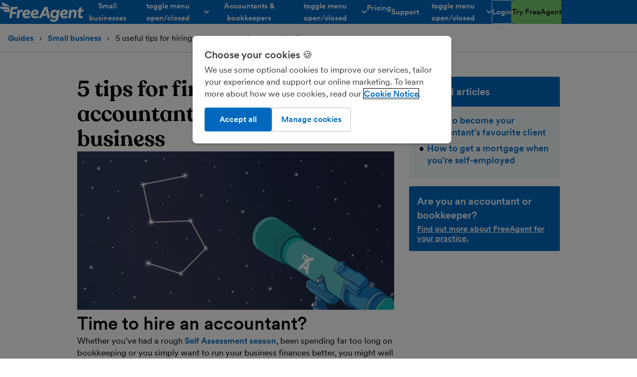

--- FILE ---
content_type: text/html; charset=UTF-8
request_url: https://fre.ag/guides/small-business/five-tips-for-finding-an-accountant/
body_size: 65434
content:
<!DOCTYPE html> <html lang="en"> <head> <meta http-equiv="Content-Type" content="text/html; charset=utf-8"/> <meta property="env" content="production"/> <link rel="preload" href="/components/stylesheets/main-4ca6ad8f.css" as="style"/> <script src="/components/javascript/polyfills-5fc22b70.js" nomodule="true"></script> <script>/*! For license information please see main_head_critical.js.LICENSE.txt */
!function(){var t={2733:function(t){t.exports=function(){"use strict";function t(t){for(var e=1;e<arguments.length;e++){var n=arguments[e];for(var r in n)t[r]=n[r]}return t}function e(n,r){function o(e,o,s){if("undefined"!=typeof document){"number"==typeof(s=t({},r,s)).expires&&(s.expires=new Date(Date.now()+864e5*s.expires)),s.expires&&(s.expires=s.expires.toUTCString()),e=encodeURIComponent(e).replace(/%(2[346B]|5E|60|7C)/g,decodeURIComponent).replace(/[()]/g,escape);var i="";for(var a in s)s[a]&&(i+="; "+a,!0!==s[a]&&(i+="="+s[a].split(";")[0]));return document.cookie=e+"="+n.write(o,e)+i}}function s(t){if("undefined"!=typeof document&&(!arguments.length||t)){for(var e=document.cookie?document.cookie.split("; "):[],r={},o=0;o<e.length;o++){var s=e[o].split("="),i=s.slice(1).join("=");try{var a=decodeURIComponent(s[0]);if(r[a]=n.read(i,a),t===a)break}catch(t){}}return t?r[t]:r}}return Object.create({set:o,get:s,remove:function(e,n){o(e,"",t({},n,{expires:-1}))},withAttributes:function(n){return e(this.converter,t({},this.attributes,n))},withConverter:function(n){return e(t({},this.converter,n),this.attributes)}},{attributes:{value:Object.freeze(r)},converter:{value:Object.freeze(n)}})}return e({read:function(t){return'"'===t[0]&&(t=t.slice(1,-1)),t.replace(/(%[\dA-F]{2})+/gi,decodeURIComponent)},write:function(t){return encodeURIComponent(t).replace(/%(2[346BF]|3[AC-F]|40|5[BDE]|60|7[BCD])/g,decodeURIComponent)}},{path:"/"})}()},14292:function(t,e,n){"use strict";n.r(e),n.d(e,{reportError:function(){return yo}});const r="undefined"==typeof __SENTRY_DEBUG__||__SENTRY_DEBUG__,o="10.33.0",s=globalThis;function i(){return a(s),s}function a(t){const e=t.__SENTRY__=t.__SENTRY__||{};return e.version=e.version||o,e[o]=e[o]||{}}function c(t,e,n=s){const r=n.__SENTRY__=n.__SENTRY__||{},i=r[o]=r[o]||{};return i[t]||(i[t]=e())}const u=["debug","info","warn","error","log","assert","trace"],p={};function l(t){if(!("console"in s))return t();const e=s.console,n={},r=Object.keys(p);r.forEach(t=>{const r=p[t];n[t]=e[t],e[t]=r});try{return t()}finally{r.forEach(t=>{e[t]=n[t]})}}function d(){return h().enabled}function f(t,...e){r&&d()&&l(()=>{s.console[t](`Sentry Logger [${t}]:`,...e)})}function h(){return r?c("loggerSettings",()=>({enabled:!1})):{enabled:!1}}const m={enable:function(){h().enabled=!0},disable:function(){h().enabled=!1},isEnabled:d,log:function(...t){f("log",...t)},warn:function(...t){f("warn",...t)},error:function(...t){f("error",...t)}},g=[];function _(t){const e=t.defaultIntegrations||[],n=t.integrations;let r;if(e.forEach(t=>{t.isDefaultInstance=!0}),Array.isArray(n))r=[...e,...n];else if("function"==typeof n){const t=n(e);r=Array.isArray(t)?t:[t]}else r=e;return function(t){const e={};return t.forEach(t=>{const{name:n}=t,r=e[n];r&&!r.isDefaultInstance&&t.isDefaultInstance||(e[n]=t)}),Object.values(e)}(r)}function y(t,e){for(const n of e)n?.afterAllSetup&&n.afterAllSetup(t)}function v(t,e,n){if(n[e.name])r&&m.log(`Integration skipped because it was already installed: ${e.name}`);else{if(n[e.name]=e,g.includes(e.name)||"function"!=typeof e.setupOnce||(e.setupOnce(),g.push(e.name)),e.setup&&"function"==typeof e.setup&&e.setup(t),"function"==typeof e.preprocessEvent){const n=e.preprocessEvent.bind(e);t.on("preprocessEvent",(e,r)=>n(e,r,t))}if("function"==typeof e.processEvent){const n=e.processEvent.bind(e),r=Object.assign((e,r)=>n(e,r,t),{id:e.name});t.addEventProcessor(r)}r&&m.log(`Integration installed: ${e.name}`)}}function b(t){const e=[];t.message&&e.push(t.message);try{const n=t.exception.values[t.exception.values.length-1];n?.value&&(e.push(n.value),n.type&&e.push(`${n.type}: ${n.value}`))}catch{}return e}const E=Object.prototype.toString;function S(t){switch(E.call(t)){case"[object Error]":case"[object Exception]":case"[object DOMException]":case"[object WebAssembly.Exception]":return!0;default:return j(t,Error)}}function w(t,e){return E.call(t)===`[object ${e}]`}function x(t){return w(t,"ErrorEvent")}function k(t){return w(t,"DOMError")}function C(t){return w(t,"String")}function O(t){return"object"==typeof t&&null!==t&&"__sentry_template_string__"in t&&"__sentry_template_values__"in t}function T(t){return null===t||O(t)||"object"!=typeof t&&"function"!=typeof t}function $(t){return w(t,"Object")}function I(t){return"undefined"!=typeof Event&&j(t,Event)}function A(t){return Boolean(t?.then&&"function"==typeof t.then)}function j(t,e){try{return t instanceof e}catch{return!1}}function P(t){return!("object"!=typeof t||null===t||!(t.__isVue||t._isVue||t.__v_isVNode))}function D(t){return"undefined"!=typeof Request&&j(t,Request)}const L=s;function R(t,e={}){if(!t)return"<unknown>";try{let n=t;const r=5,o=[];let s=0,i=0;const a=" > ",c=a.length;let u;const p=Array.isArray(e)?e:e.keyAttrs,l=!Array.isArray(e)&&e.maxStringLength||80;for(;n&&s++<r&&(u=N(n,p),!("html"===u||s>1&&i+o.length*c+u.length>=l));)o.push(u),i+=u.length,n=n.parentNode;return o.reverse().join(a)}catch{return"<unknown>"}}function N(t,e){const n=t,r=[];if(!n?.tagName)return"";if(L.HTMLElement&&n instanceof HTMLElement&&n.dataset){if(n.dataset.sentryComponent)return n.dataset.sentryComponent;if(n.dataset.sentryElement)return n.dataset.sentryElement}r.push(n.tagName.toLowerCase());const o=e?.length?e.filter(t=>n.getAttribute(t)).map(t=>[t,n.getAttribute(t)]):null;if(o?.length)o.forEach(t=>{r.push(`[${t[0]}="${t[1]}"]`)});else{n.id&&r.push(`#${n.id}`);const t=n.className;if(t&&C(t)){const e=t.split(/\s+/);for(const t of e)r.push(`.${t}`)}}const s=["aria-label","type","name","title","alt"];for(const t of s){const e=n.getAttribute(t);e&&r.push(`[${t}="${e}"]`)}return r.join("")}function M(){try{return L.document.location.href}catch{return""}}function U(t,e,n){if(!(e in t))return;const o=t[e];if("function"!=typeof o)return;const s=n(o);"function"==typeof s&&F(s,o);try{t[e]=s}catch{r&&m.log(`Failed to replace method "${e}" in object`,t)}}function B(t,e,n){try{Object.defineProperty(t,e,{value:n,writable:!0,configurable:!0})}catch{r&&m.log(`Failed to add non-enumerable property "${e}" to object`,t)}}function F(t,e){try{const n=e.prototype||{};t.prototype=e.prototype=n,B(t,"__sentry_original__",e)}catch{}}function q(t){return t.__sentry_original__}function H(t){if(S(t))return{message:t.message,name:t.name,stack:t.stack,...W(t)};if(I(t)){const e={type:t.type,target:z(t.target),currentTarget:z(t.currentTarget),...W(t)};return"undefined"!=typeof CustomEvent&&j(t,CustomEvent)&&(e.detail=t.detail),e}return t}function z(t){try{return e=t,"undefined"!=typeof Element&&j(e,Element)?R(t):Object.prototype.toString.call(t)}catch{return"<unknown>"}var e}function W(t){if("object"==typeof t&&null!==t){const e={};for(const n in t)Object.prototype.hasOwnProperty.call(t,n)&&(e[n]=t[n]);return e}return{}}let Y,G;function X(t){if(void 0!==Y)return Y?Y(t):t();const e=Symbol.for("__SENTRY_SAFE_RANDOM_ID_WRAPPER__"),n=s;return e in n&&"function"==typeof n[e]?(Y=n[e],Y(t)):(Y=null,t())}function J(){return X(()=>Math.random())}function K(){return X(()=>Date.now())}function V(t=function(){const t=s;return t.crypto||t.msCrypto}()){try{if(t?.randomUUID)return X(()=>t.randomUUID()).replace(/-/g,"")}catch{}return G||(G=[1e7]+1e3+4e3+8e3+1e11),G.replace(/[018]/g,t=>(t^(16*J()&15)>>t/4).toString(16))}function Q(t){return t.exception?.values?.[0]}function Z(t){const{message:e,event_id:n}=t;if(e)return e;const r=Q(t);return r?r.type&&r.value?`${r.type}: ${r.value}`:r.type||r.value||n||"<unknown>":n||"<unknown>"}function tt(t,e,n){const r=t.exception=t.exception||{},o=r.values=r.values||[],s=o[0]=o[0]||{};s.value||(s.value=e||""),s.type||(s.type=n||"Error")}function et(t,e){const n=Q(t);if(!n)return;const r=n.mechanism;if(n.mechanism={type:"generic",handled:!0,...r,...e},e&&"data"in e){const t={...r?.data,...e.data};n.mechanism.data=t}}function nt(t){if(function(t){try{return t.__sentry_captured__}catch{}}(t))return!0;try{B(t,"__sentry_captured__",!0)}catch{}return!1}const rt="?",ot=/\(error: (.*)\)/,st=/captureMessage|captureException/;function it(...t){const e=t.sort((t,e)=>t[0]-e[0]).map(t=>t[1]);return(t,n=0,r=0)=>{const o=[],s=t.split("\n");for(let t=n;t<s.length;t++){let n=s[t];n.length>1024&&(n=n.slice(0,1024));const i=ot.test(n)?n.replace(ot,"$1"):n;if(!i.match(/\S*Error: /)){for(const t of e){const e=t(i);if(e){o.push(e);break}}if(o.length>=50+r)break}}return function(t){if(!t.length)return[];const e=Array.from(t);/sentryWrapped/.test(at(e).function||"")&&e.pop();e.reverse(),st.test(at(e).function||"")&&(e.pop(),st.test(at(e).function||"")&&e.pop());return e.slice(0,50).map(t=>({...t,filename:t.filename||at(e).filename,function:t.function||rt}))}(o.slice(r))}}function at(t){return t[t.length-1]||{}}const ct="<anonymous>";function ut(t){try{return t&&"function"==typeof t&&t.name||ct}catch{return ct}}function pt(t){const e=t.exception;if(e){const t=[];try{return e.values.forEach(e=>{e.stacktrace.frames&&t.push(...e.stacktrace.frames)}),t}catch{return}}}function lt(t){return"__v_isVNode"in t&&t.__v_isVNode?"[VueVNode]":"[VueViewModel]"}function dt(t,e=0){return"string"!=typeof t||0===e||t.length<=e?t:`${t.slice(0,e)}...`}function ft(t,e){if(!Array.isArray(t))return"";const n=[];for(let e=0;e<t.length;e++){const r=t[e];try{P(r)?n.push(lt(r)):n.push(String(r))}catch{n.push("[value cannot be serialized]")}}return n.join(e)}function ht(t,e,n=!1){return!!C(t)&&(w(e,"RegExp")?e.test(t):!!C(e)&&(n?t===e:t.includes(e)))}function mt(t,e=[],n=!1){return e.some(e=>ht(t,e,n))}const gt=[/^Script error\.?$/,/^Javascript error: Script error\.? on line 0$/,/^ResizeObserver loop completed with undelivered notifications.$/,/^Cannot redefine property: googletag$/,/^Can't find variable: gmo$/,/^undefined is not an object \(evaluating 'a\.[A-Z]'\)$/,'can\'t redefine non-configurable property "solana"',"vv().getRestrictions is not a function. (In 'vv().getRestrictions(1,a)', 'vv().getRestrictions' is undefined)","Can't find variable: _AutofillCallbackHandler",/^Non-Error promise rejection captured with value: Object Not Found Matching Id:\d+, MethodName:simulateEvent, ParamCount:\d+$/,/^Java exception was raised during method invocation$/],_t=(t={})=>{let e;return{name:"EventFilters",setup(n){const r=n.getOptions();e=vt(t,r)},processEvent(n,o,s){if(!e){const n=s.getOptions();e=vt(t,n)}return function(t,e){if(t.type){if("transaction"===t.type&&function(t,e){if(!e?.length)return!1;const n=t.transaction;return!!n&&mt(n,e)}(t,e.ignoreTransactions))return r&&m.warn(`Event dropped due to being matched by \`ignoreTransactions\` option.\nEvent: ${Z(t)}`),!0}else{if(function(t,e){if(!e?.length)return!1;return b(t).some(t=>mt(t,e))}(t,e.ignoreErrors))return r&&m.warn(`Event dropped due to being matched by \`ignoreErrors\` option.\nEvent: ${Z(t)}`),!0;if(function(t){if(!t.exception?.values?.length)return!1;return!t.message&&!t.exception.values.some(t=>t.stacktrace||t.type&&"Error"!==t.type||t.value)}(t))return r&&m.warn(`Event dropped due to not having an error message, error type or stacktrace.\nEvent: ${Z(t)}`),!0;if(function(t,e){if(!e?.length)return!1;const n=bt(t);return!!n&&mt(n,e)}(t,e.denyUrls))return r&&m.warn(`Event dropped due to being matched by \`denyUrls\` option.\nEvent: ${Z(t)}.\nUrl: ${bt(t)}`),!0;if(!function(t,e){if(!e?.length)return!0;const n=bt(t);return!n||mt(n,e)}(t,e.allowUrls))return r&&m.warn(`Event dropped due to not being matched by \`allowUrls\` option.\nEvent: ${Z(t)}.\nUrl: ${bt(t)}`),!0}return!1}(n,e)?null:n}}},yt=(t={})=>({..._t(t),name:"InboundFilters"});function vt(t={},e={}){return{allowUrls:[...t.allowUrls||[],...e.allowUrls||[]],denyUrls:[...t.denyUrls||[],...e.denyUrls||[]],ignoreErrors:[...t.ignoreErrors||[],...e.ignoreErrors||[],...t.disableErrorDefaults?[]:gt],ignoreTransactions:[...t.ignoreTransactions||[],...e.ignoreTransactions||[]]}}function bt(t){try{const e=[...t.exception?.values??[]].reverse().find(t=>void 0===t.mechanism?.parent_id&&t.stacktrace?.frames?.length),n=e?.stacktrace?.frames;return n?function(t=[]){for(let e=t.length-1;e>=0;e--){const n=t[e];if(n&&"<anonymous>"!==n.filename&&"[native code]"!==n.filename)return n.filename||null}return null}(n):null}catch{return r&&m.error(`Cannot extract url for event ${Z(t)}`),null}}function Et(){return K()/1e3}let St;function wt(){return(St??(St=function(){const{performance:t}=s;if(!t?.now||!t.timeOrigin)return Et;const e=t.timeOrigin;return()=>(e+X(()=>t.now()))/1e3}()))()}function xt(t){const e=wt(),n={sid:V(),init:!0,timestamp:e,started:e,duration:0,status:"ok",errors:0,ignoreDuration:!1,toJSON:()=>function(t){return{sid:`${t.sid}`,init:t.init,started:new Date(1e3*t.started).toISOString(),timestamp:new Date(1e3*t.timestamp).toISOString(),status:t.status,errors:t.errors,did:"number"==typeof t.did||"string"==typeof t.did?`${t.did}`:void 0,duration:t.duration,abnormal_mechanism:t.abnormal_mechanism,attrs:{release:t.release,environment:t.environment,ip_address:t.ipAddress,user_agent:t.userAgent}}}(n)};return t&&kt(n,t),n}function kt(t,e={}){if(e.user&&(!t.ipAddress&&e.user.ip_address&&(t.ipAddress=e.user.ip_address),t.did||e.did||(t.did=e.user.id||e.user.email||e.user.username)),t.timestamp=e.timestamp||wt(),e.abnormal_mechanism&&(t.abnormal_mechanism=e.abnormal_mechanism),e.ignoreDuration&&(t.ignoreDuration=e.ignoreDuration),e.sid&&(t.sid=32===e.sid.length?e.sid:V()),void 0!==e.init&&(t.init=e.init),!t.did&&e.did&&(t.did=`${e.did}`),"number"==typeof e.started&&(t.started=e.started),t.ignoreDuration)t.duration=void 0;else if("number"==typeof e.duration)t.duration=e.duration;else{const e=t.timestamp-t.started;t.duration=e>=0?e:0}e.release&&(t.release=e.release),e.environment&&(t.environment=e.environment),!t.ipAddress&&e.ipAddress&&(t.ipAddress=e.ipAddress),!t.userAgent&&e.userAgent&&(t.userAgent=e.userAgent),"number"==typeof e.errors&&(t.errors=e.errors),e.status&&(t.status=e.status)}function Ct(t,e,n=2){if(!e||"object"!=typeof e||n<=0)return e;if(t&&0===Object.keys(e).length)return t;const r={...t};for(const t in e)Object.prototype.hasOwnProperty.call(e,t)&&(r[t]=Ct(r[t],e[t],n-1));return r}function Ot(){return V()}function Tt(){return V().substring(16)}const $t="_sentrySpan";function It(t,e){e?B(t,$t,e):delete t[$t]}function At(t){return t[$t]}class jt{constructor(){this._notifyingListeners=!1,this._scopeListeners=[],this._eventProcessors=[],this._breadcrumbs=[],this._attachments=[],this._user={},this._tags={},this._attributes={},this._extra={},this._contexts={},this._sdkProcessingMetadata={},this._propagationContext={traceId:Ot(),sampleRand:J()}}clone(){const t=new jt;return t._breadcrumbs=[...this._breadcrumbs],t._tags={...this._tags},t._attributes={...this._attributes},t._extra={...this._extra},t._contexts={...this._contexts},this._contexts.flags&&(t._contexts.flags={values:[...this._contexts.flags.values]}),t._user=this._user,t._level=this._level,t._session=this._session,t._transactionName=this._transactionName,t._fingerprint=this._fingerprint,t._eventProcessors=[...this._eventProcessors],t._attachments=[...this._attachments],t._sdkProcessingMetadata={...this._sdkProcessingMetadata},t._propagationContext={...this._propagationContext},t._client=this._client,t._lastEventId=this._lastEventId,It(t,At(this)),t}setClient(t){this._client=t}setLastEventId(t){this._lastEventId=t}getClient(){return this._client}lastEventId(){return this._lastEventId}addScopeListener(t){this._scopeListeners.push(t)}addEventProcessor(t){return this._eventProcessors.push(t),this}setUser(t){return this._user=t||{email:void 0,id:void 0,ip_address:void 0,username:void 0},this._session&&kt(this._session,{user:t}),this._notifyScopeListeners(),this}getUser(){return this._user}setTags(t){return this._tags={...this._tags,...t},this._notifyScopeListeners(),this}setTag(t,e){return this.setTags({[t]:e})}setAttributes(t){return this._attributes={...this._attributes,...t},this._notifyScopeListeners(),this}setAttribute(t,e){return this.setAttributes({[t]:e})}removeAttribute(t){return t in this._attributes&&(delete this._attributes[t],this._notifyScopeListeners()),this}setExtras(t){return this._extra={...this._extra,...t},this._notifyScopeListeners(),this}setExtra(t,e){return this._extra={...this._extra,[t]:e},this._notifyScopeListeners(),this}setFingerprint(t){return this._fingerprint=t,this._notifyScopeListeners(),this}setLevel(t){return this._level=t,this._notifyScopeListeners(),this}setTransactionName(t){return this._transactionName=t,this._notifyScopeListeners(),this}setContext(t,e){return null===e?delete this._contexts[t]:this._contexts[t]=e,this._notifyScopeListeners(),this}setSession(t){return t?this._session=t:delete this._session,this._notifyScopeListeners(),this}getSession(){return this._session}update(t){if(!t)return this;const e="function"==typeof t?t(this):t,n=e instanceof jt?e.getScopeData():$(e)?t:void 0,{tags:r,attributes:o,extra:s,user:i,contexts:a,level:c,fingerprint:u=[],propagationContext:p}=n||{};return this._tags={...this._tags,...r},this._attributes={...this._attributes,...o},this._extra={...this._extra,...s},this._contexts={...this._contexts,...a},i&&Object.keys(i).length&&(this._user=i),c&&(this._level=c),u.length&&(this._fingerprint=u),p&&(this._propagationContext=p),this}clear(){return this._breadcrumbs=[],this._tags={},this._attributes={},this._extra={},this._user={},this._contexts={},this._level=void 0,this._transactionName=void 0,this._fingerprint=void 0,this._session=void 0,It(this,void 0),this._attachments=[],this.setPropagationContext({traceId:Ot(),sampleRand:J()}),this._notifyScopeListeners(),this}addBreadcrumb(t,e){const n="number"==typeof e?e:100;if(n<=0)return this;const r={timestamp:Et(),...t,message:t.message?dt(t.message,2048):t.message};return this._breadcrumbs.push(r),this._breadcrumbs.length>n&&(this._breadcrumbs=this._breadcrumbs.slice(-n),this._client?.recordDroppedEvent("buffer_overflow","log_item")),this._notifyScopeListeners(),this}getLastBreadcrumb(){return this._breadcrumbs[this._breadcrumbs.length-1]}clearBreadcrumbs(){return this._breadcrumbs=[],this._notifyScopeListeners(),this}addAttachment(t){return this._attachments.push(t),this}clearAttachments(){return this._attachments=[],this}getScopeData(){return{breadcrumbs:this._breadcrumbs,attachments:this._attachments,contexts:this._contexts,tags:this._tags,attributes:this._attributes,extra:this._extra,user:this._user,level:this._level,fingerprint:this._fingerprint||[],eventProcessors:this._eventProcessors,propagationContext:this._propagationContext,sdkProcessingMetadata:this._sdkProcessingMetadata,transactionName:this._transactionName,span:At(this)}}setSDKProcessingMetadata(t){return this._sdkProcessingMetadata=Ct(this._sdkProcessingMetadata,t,2),this}setPropagationContext(t){return this._propagationContext=t,this}getPropagationContext(){return this._propagationContext}captureException(t,e){const n=e?.event_id||V();if(!this._client)return r&&m.warn("No client configured on scope - will not capture exception!"),n;const o=new Error("Sentry syntheticException");return this._client.captureException(t,{originalException:t,syntheticException:o,...e,event_id:n},this),n}captureMessage(t,e,n){const o=n?.event_id||V();if(!this._client)return r&&m.warn("No client configured on scope - will not capture message!"),o;const s=n?.syntheticException??new Error(t);return this._client.captureMessage(t,e,{originalException:t,syntheticException:s,...n,event_id:o},this),o}captureEvent(t,e){const n=e?.event_id||V();return this._client?(this._client.captureEvent(t,{...e,event_id:n},this),n):(r&&m.warn("No client configured on scope - will not capture event!"),n)}_notifyScopeListeners(){this._notifyingListeners||(this._notifyingListeners=!0,this._scopeListeners.forEach(t=>{t(this)}),this._notifyingListeners=!1)}}class Pt{constructor(t,e){let n,r;n=t||new jt,r=e||new jt,this._stack=[{scope:n}],this._isolationScope=r}withScope(t){const e=this._pushScope();let n;try{n=t(e)}catch(t){throw this._popScope(),t}return A(n)?n.then(t=>(this._popScope(),t),t=>{throw this._popScope(),t}):(this._popScope(),n)}getClient(){return this.getStackTop().client}getScope(){return this.getStackTop().scope}getIsolationScope(){return this._isolationScope}getStackTop(){return this._stack[this._stack.length-1]}_pushScope(){const t=this.getScope().clone();return this._stack.push({client:this.getClient(),scope:t}),t}_popScope(){return!(this._stack.length<=1)&&!!this._stack.pop()}}function Dt(){const t=a(i());return t.stack=t.stack||new Pt(c("defaultCurrentScope",()=>new jt),c("defaultIsolationScope",()=>new jt))}function Lt(t){return Dt().withScope(t)}function Rt(t,e){const n=Dt();return n.withScope(()=>(n.getStackTop().scope=t,e(t)))}function Nt(t){return Dt().withScope(()=>t(Dt().getIsolationScope()))}function Mt(t){const e=a(t);return e.acs?e.acs:{withIsolationScope:Nt,withScope:Lt,withSetScope:Rt,withSetIsolationScope:(t,e)=>Nt(e),getCurrentScope:()=>Dt().getScope(),getIsolationScope:()=>Dt().getIsolationScope()}}function Ut(){return Mt(i()).getCurrentScope()}function Bt(){return Mt(i()).getIsolationScope()}function Ft(){return Ut().getClient()}function qt(t){const e=t.getPropagationContext(),{traceId:n,parentSpanId:r,propagationSpanId:o}=e,s={trace_id:n,span_id:o||Tt()};return r&&(s.parent_span_id=r),s}let Ht;const zt=new WeakMap,Wt=()=>({name:"FunctionToString",setupOnce(){Ht=Function.prototype.toString;try{Function.prototype.toString=function(...t){const e=q(this),n=zt.has(Ft())&&void 0!==e?e:this;return Ht.apply(n,t)}}catch{}},setup(t){zt.set(t,!0)}}),Yt=()=>{let t;return{name:"Dedupe",processEvent(e){if(e.type)return e;try{if(function(t,e){if(!e)return!1;if(function(t,e){const n=t.message,r=e.message;if(!n&&!r)return!1;if(n&&!r||!n&&r)return!1;if(n!==r)return!1;if(!Xt(t,e))return!1;if(!Gt(t,e))return!1;return!0}(t,e))return!0;if(function(t,e){const n=Jt(e),r=Jt(t);if(!n||!r)return!1;if(n.type!==r.type||n.value!==r.value)return!1;if(!Xt(t,e))return!1;if(!Gt(t,e))return!1;return!0}(t,e))return!0;return!1}(e,t))return r&&m.warn("Event dropped due to being a duplicate of previously captured event."),null}catch{}return t=e}}};function Gt(t,e){let n=pt(t),r=pt(e);if(!n&&!r)return!0;if(n&&!r||!n&&r)return!1;if(r.length!==n.length)return!1;for(let t=0;t<r.length;t++){const e=r[t],o=n[t];if(e.filename!==o.filename||e.lineno!==o.lineno||e.colno!==o.colno||e.function!==o.function)return!1}return!0}function Xt(t,e){let n=t.fingerprint,r=e.fingerprint;if(!n&&!r)return!0;if(n&&!r||!n&&r)return!1;try{return!(n.join("")!==r.join(""))}catch{return!1}}function Jt(t){return t.exception?.values?.[0]}function Kt(t,e){!0===e.debug&&(r?m.enable():l(()=>{console.warn("[Sentry] Cannot initialize SDK with `debug` option using a non-debug bundle.")}));Ut().update(e.initialScope);const n=new t(e);return function(t){Ut().setClient(t)}(n),n.init(),n}function Vt(t){const e=t.protocol?`${t.protocol}:`:"",n=t.port?`:${t.port}`:"";return`${e}//${t.host}${n}${t.path?`/${t.path}`:""}/api/`}function Qt(t,e,n){return e||`${function(t){return`${Vt(t)}${t.projectId}/envelope/`}(t)}?${function(t,e){const n={sentry_version:"7"};return t.publicKey&&(n.sentry_key=t.publicKey),e&&(n.sentry_client=`${e.name}/${e.version}`),new URLSearchParams(n).toString()}(t,n)}`}const Zt="production",te=/^o(\d+)\./,ee=/^(?:(\w+):)\/\/(?:(\w+)(?::(\w+)?)?@)((?:\[[:.%\w]+\]|[\w.-]+))(?::(\d+))?\/(.+)/;function ne(t,e=!1){const{host:n,path:r,pass:o,port:s,projectId:i,protocol:a,publicKey:c}=t;return`${a}://${c}${e&&o?`:${o}`:""}@${n}${s?`:${s}`:""}/${r?`${r}/`:r}${i}`}function re(t){return{protocol:t.protocol,publicKey:t.publicKey||"",pass:t.pass||"",host:t.host,port:t.port||"",path:t.path||"",projectId:t.projectId}}function oe(t){const e=t.getOptions(),{host:n}=t.getDsn()||{};let r;return e.orgId?r=String(e.orgId):n&&(r=function(t){const e=t.match(te);return e?.[1]}(n)),r}function se(t){const e="string"==typeof t?function(t){const e=ee.exec(t);if(!e)return void l(()=>{console.error(`Invalid Sentry Dsn: ${t}`)});const[n,r,o="",s="",i="",a=""]=e.slice(1);let c="",u=a;const p=u.split("/");if(p.length>1&&(c=p.slice(0,-1).join("/"),u=p.pop()),u){const t=u.match(/^\d+/);t&&(u=t[0])}return re({host:s,pass:o,path:c,projectId:u,port:i,protocol:n,publicKey:r})}(t):re(t);if(e&&function(t){if(!r)return!0;const{port:e,projectId:n,protocol:o}=t;return!(["protocol","publicKey","host","projectId"].find(e=>!t[e]&&(m.error(`Invalid Sentry Dsn: ${e} missing`),!0))||(n.match(/^\d+$/)?function(t){return"http"===t||"https"===t}(o)?e&&isNaN(parseInt(e,10))&&(m.error(`Invalid Sentry Dsn: Invalid port ${e}`),1):(m.error(`Invalid Sentry Dsn: Invalid protocol ${o}`),1):(m.error(`Invalid Sentry Dsn: Invalid projectId ${n}`),1)))}(e))return e}function ie(t,e=100,n=1/0){try{return ce("",t,e,n)}catch(t){return{ERROR:`**non-serializable** (${t})`}}}function ae(t,e=3,n=102400){const r=ie(t,e);return o=r,function(t){return~-encodeURI(t).split(/%..|./).length}(JSON.stringify(o))>n?ae(t,e-1,n):r;var o}function ce(t,e,r=1/0,o=1/0,s=function(){const t=new WeakSet;function e(e){return!!t.has(e)||(t.add(e),!1)}function n(e){t.delete(e)}return[e,n]}()){const[i,a]=s;if(null==e||["boolean","string"].includes(typeof e)||"number"==typeof e&&Number.isFinite(e))return e;const c=function(t,e){try{if("domain"===t&&e&&"object"==typeof e&&e._events)return"[Domain]";if("domainEmitter"===t)return"[DomainEmitter]";if(void 0!==n.g&&e===n.g)return"[Global]";if("undefined"!=typeof window&&e===window)return"[Window]";if("undefined"!=typeof document&&e===document)return"[Document]";if(P(e))return lt(e);if($(r=e)&&"nativeEvent"in r&&"preventDefault"in r&&"stopPropagation"in r)return"[SyntheticEvent]";if("number"==typeof e&&!Number.isFinite(e))return`[${e}]`;if("function"==typeof e)return`[Function: ${ut(e)}]`;if("symbol"==typeof e)return`[${String(e)}]`;if("bigint"==typeof e)return`[BigInt: ${String(e)}]`;const o=function(t){const e=Object.getPrototypeOf(t);return e?.constructor?e.constructor.name:"null prototype"}(e);return/^HTML(\w*)Element$/.test(o)?`[HTMLElement: ${o}]`:`[object ${o}]`}catch(t){return`**non-serializable** (${t})`}var r}(t,e);if(!c.startsWith("[object "))return c;if(e.__sentry_skip_normalization__)return e;const u="number"==typeof e.__sentry_override_normalization_depth__?e.__sentry_override_normalization_depth__:r;if(0===u)return c.replace("object ","");if(i(e))return"[Circular ~]";const p=e;if(p&&"function"==typeof p.toJSON)try{return ce("",p.toJSON(),u-1,o,s)}catch{}const l=Array.isArray(e)?[]:{};let d=0;const f=H(e);for(const t in f){if(!Object.prototype.hasOwnProperty.call(f,t))continue;if(d>=o){l[t]="[MaxProperties ~]";break}const e=f[t];l[t]=ce(t,e,u-1,o,s),d++}return a(e),l}function ue(t,e=[]){return[t,e]}function pe(t,e){const[n,r]=t;return[n,[...r,e]]}function le(t,e){const n=t[1];for(const t of n){if(e(t,t[0].type))return!0}return!1}function de(t){const e=a(s);return e.encodePolyfill?e.encodePolyfill(t):(new TextEncoder).encode(t)}function fe(t){const[e,n]=t;let r=JSON.stringify(e);function o(t){"string"==typeof r?r="string"==typeof t?r+t:[de(r),t]:r.push("string"==typeof t?de(t):t)}for(const t of n){const[e,n]=t;if(o(`\n${JSON.stringify(e)}\n`),"string"==typeof n||n instanceof Uint8Array)o(n);else{let t;try{t=JSON.stringify(n)}catch{t=JSON.stringify(ie(n))}o(t)}}return"string"==typeof r?r:function(t){const e=t.reduce((t,e)=>t+e.length,0),n=new Uint8Array(e);let r=0;for(const e of t)n.set(e,r),r+=e.length;return n}(r)}function he(t){const e="string"==typeof t.data?de(t.data):t.data;return[{type:"attachment",length:e.length,filename:t.filename,content_type:t.contentType,attachment_type:t.attachmentType},e]}const me={session:"session",sessions:"session",attachment:"attachment",transaction:"transaction",event:"error",client_report:"internal",user_report:"default",profile:"profile",profile_chunk:"profile",replay_event:"replay",replay_recording:"replay",check_in:"monitor",feedback:"feedback",span:"span",raw_security:"security",log:"log_item",metric:"metric",trace_metric:"metric"};function ge(t){return me[t]}function _e(t){if(!t?.sdk)return;const{name:e,version:n}=t.sdk;return{name:e,version:n}}function ye(t,e,n,r){const o=_e(n),s=t.type&&"replay_event"!==t.type?t.type:"event";!function(t,e){if(!e)return t;const n=t.sdk||{};t.sdk={...n,name:n.name||e.name,version:n.version||e.version,integrations:[...t.sdk?.integrations||[],...e.integrations||[]],packages:[...t.sdk?.packages||[],...e.packages||[]],settings:t.sdk?.settings||e.settings?{...t.sdk?.settings,...e.settings}:void 0}}(t,n?.sdk);const i=function(t,e,n,r){const o=t.sdkProcessingMetadata?.dynamicSamplingContext;return{event_id:t.event_id,sent_at:(new Date).toISOString(),...e&&{sdk:e},...!!n&&r&&{dsn:ne(r)},...o&&{trace:o}}}(t,o,r,e);delete t.sdkProcessingMetadata;return ue(i,[[{type:s},t]])}function ve(t,e){const n=e??be(t)??[];if(0===n.length)return;const r=t.getOptions(),o=function(t,e,n,r){const o={};return e?.sdk&&(o.sdk={name:e.sdk.name,version:e.sdk.version}),n&&r&&(o.dsn=ne(r)),ue(o,[(s=t,[{type:"log",item_count:s.length,content_type:"application/vnd.sentry.items.log+json"},{items:s}])]);var s}(n,r._metadata,r.tunnel,t.getDsn());Ee().set(t,[]),t.emit("flushLogs"),t.sendEnvelope(o)}function be(t){return Ee().get(t)}function Ee(){return c("clientToLogBufferMap",()=>new WeakMap)}function Se(t,e){const n=e??we(t)??[];if(0===n.length)return;const r=t.getOptions(),o=function(t,e,n,r){const o={};return e?.sdk&&(o.sdk={name:e.sdk.name,version:e.sdk.version}),n&&r&&(o.dsn=ne(r)),ue(o,[(s=t,[{type:"trace_metric",item_count:s.length,content_type:"application/vnd.sentry.items.trace-metric+json"},{items:s}])]);var s}(n,r._metadata,r.tunnel,t.getDsn());xe().set(t,[]),t.emit("flushMetrics"),t.sendEnvelope(o)}function we(t){return xe().get(t)}function xe(){return c("clientToMetricBufferMap",()=>new WeakMap)}const ke="sentry.profile_id",Ce="sentry.exclusive_time",Oe=/^sentry-/;function Te(t){const e=function(t){if(!t||!C(t)&&!Array.isArray(t))return;if(Array.isArray(t))return t.reduce((t,e)=>{const n=$e(e);return Object.entries(n).forEach(([e,n])=>{t[e]=n}),t},{});return $e(t)}(t);if(!e)return;const n=Object.entries(e).reduce((t,[e,n])=>{if(e.match(Oe)){t[e.slice(7)]=n}return t},{});return Object.keys(n).length>0?n:void 0}function $e(t){return t.split(",").map(t=>{const e=t.indexOf("=");if(-1===e)return[];return[t.slice(0,e),t.slice(e+1)].map(t=>{try{return decodeURIComponent(t.trim())}catch{return}})}).reduce((t,[e,n])=>(e&&n&&(t[e]=n),t),{})}const Ie="_sentryScope",Ae="_sentryIsolationScope";function je(t){if(t){if("object"==typeof t&&"deref"in t&&"function"==typeof t.deref)try{return t.deref()}catch{return}return t}}function Pe(t){const e=t;return{scope:e[Ie],isolationScope:je(e[Ae])}}let De=!1;function Le(t){const{spanId:e,traceId:n,isRemote:r}=t.spanContext(),o=r?e:Ue(t).parent_span_id,s=Pe(t).scope;return{parent_span_id:o,span_id:r?s?.getPropagationContext().propagationSpanId||Tt():e,trace_id:n}}function Re(t){return t&&t.length>0?t.map(({context:{spanId:t,traceId:e,traceFlags:n,...r},attributes:o})=>({span_id:t,trace_id:e,sampled:1===n,attributes:o,...r})):void 0}function Ne(t){return"number"==typeof t?Me(t):Array.isArray(t)?t[0]+t[1]/1e9:t instanceof Date?Me(t.getTime()):wt()}function Me(t){return t>9999999999?t/1e3:t}function Ue(t){if(function(t){return"function"==typeof t.getSpanJSON}(t))return t.getSpanJSON();const{spanId:e,traceId:n}=t.spanContext();if(function(t){const e=t;return!!(e.attributes&&e.startTime&&e.name&&e.endTime&&e.status)}(t)){const{attributes:r,startTime:o,name:s,endTime:i,status:a,links:c}=t;return{span_id:e,trace_id:n,data:r,description:s,parent_span_id:"parentSpanId"in t?t.parentSpanId:"parentSpanContext"in t?t.parentSpanContext?.spanId:void 0,start_timestamp:Ne(o),timestamp:Ne(i)||void 0,status:Fe(a),op:r["sentry.op"],origin:r["sentry.origin"],links:Re(c)}}return{span_id:e,trace_id:n,start_timestamp:0,data:{}}}function Be(t){const{traceFlags:e}=t.spanContext();return 1===e}function Fe(t){if(t&&0!==t.code)return 1===t.code?"ok":t.message||"internal_error"}const qe="_sentryRootSpan";function He(t){return t[qe]||t}function ze(){De||(l(()=>{console.warn("[Sentry] Returning null from `beforeSendSpan` is disallowed. To drop certain spans, configure the respective integrations directly or use `ignoreSpans`.")}),De=!0)}const We="_frozenDsc";function Ye(t,e){const n=e.getOptions(),{publicKey:r}=e.getDsn()||{},o={environment:n.environment||Zt,release:n.release,public_key:r,trace_id:t,org_id:oe(e)};return e.emit("createDsc",o),o}function Ge(t){const e=Ft();if(!e)return{};const n=He(t),r=Ue(n),o=r.data,s=n.spanContext().traceState,i=s?.get("sentry.sample_rate")??o["sentry.sample_rate"]??o["sentry.previous_trace_sample_rate"];function a(t){return"number"!=typeof i&&"string"!=typeof i||(t.sample_rate=`${i}`),t}const c=n[We];if(c)return a(c);const u=s?.get("sentry.dsc"),p=u&&Te(u);if(p)return a(p);const l=Ye(t.spanContext().traceId,e),d=o["sentry.source"],f=r.description;return"url"!==d&&f&&(l.transaction=f),function(t){if("boolean"==typeof __SENTRY_TRACING__&&!__SENTRY_TRACING__)return!1;const e=t||Ft()?.getOptions();return!(!e||null==e.tracesSampleRate&&!e.tracesSampler)}()&&(l.sampled=String(Be(n)),l.sample_rand=s?.get("sentry.sample_rand")??Pe(n).scope?.getPropagationContext().sampleRand.toString()),a(l),e.emit("createDsc",l,n),l}function Xe(t){return new Ke(e=>{e(t)})}function Je(t){return new Ke((e,n)=>{n(t)})}class Ke{constructor(t){this._state=0,this._handlers=[],this._runExecutor(t)}then(t,e){return new Ke((n,r)=>{this._handlers.push([!1,e=>{if(t)try{n(t(e))}catch(t){r(t)}else n(e)},t=>{if(e)try{n(e(t))}catch(t){r(t)}else r(t)}]),this._executeHandlers()})}catch(t){return this.then(t=>t,t)}finally(t){return new Ke((e,n)=>{let r,o;return this.then(e=>{o=!1,r=e,t&&t()},e=>{o=!0,r=e,t&&t()}).then(()=>{o?n(r):e(r)})})}_executeHandlers(){if(0===this._state)return;const t=this._handlers.slice();this._handlers=[],t.forEach(t=>{t[0]||(1===this._state&&t[1](this._value),2===this._state&&t[2](this._value),t[0]=!0)})}_runExecutor(t){const e=(t,e)=>{0===this._state&&(A(e)?e.then(n,r):(this._state=t,this._value=e,this._executeHandlers()))},n=t=>{e(1,t)},r=t=>{e(2,t)};try{t(n,r)}catch(t){r(t)}}}const Ve=Symbol.for("SentryBufferFullError");function Qe(t=100){const e=new Set;function n(t){e.delete(t)}return{get $(){return Array.from(e)},add:function(r){if(!(e.size<t))return Je(Ve);const o=r();return e.add(o),o.then(()=>n(o),()=>n(o)),o},drain:function(t){if(!e.size)return Xe(!0);const n=Promise.allSettled(Array.from(e)).then(()=>!0);if(!t)return n;const r=[n,new Promise(e=>setTimeout(()=>e(!1),t))];return Promise.race(r)}}}function Ze(t,{statusCode:e,headers:n},r=K()){const o={...t},s=n?.["x-sentry-rate-limits"],i=n?.["retry-after"];if(s)for(const t of s.trim().split(",")){const[e,n,,,s]=t.split(":",5),i=parseInt(e,10),a=1e3*(isNaN(i)?60:i);if(n)for(const t of n.split(";"))"metric_bucket"===t&&s&&!s.split(";").includes("custom")||(o[t]=r+a);else o.all=r+a}else i?o.all=r+function(t,e=K()){const n=parseInt(`${t}`,10);if(!isNaN(n))return 1e3*n;const r=Date.parse(`${t}`);return isNaN(r)?6e4:r-e}(i,r):429===e&&(o.all=r+6e4);return o}function tn(t,e,n=Qe(t.bufferSize||64)){let o={};return{send:function(s){const i=[];if(le(s,(e,n)=>{const r=ge(n);!function(t,e,n=K()){return function(t,e){return t[e]||t.all||0}(t,e)>n}(o,r)?i.push(e):t.recordDroppedEvent("ratelimit_backoff",r)}),0===i.length)return Promise.resolve({});const a=ue(s[0],i),c=e=>{le(a,(n,r)=>{t.recordDroppedEvent(e,ge(r))})};return n.add(()=>e({body:fe(a)}).then(t=>(void 0!==t.statusCode&&(t.statusCode<200||t.statusCode>=300)&&r&&m.warn(`Sentry responded with status code ${t.statusCode} to sent event.`),o=Ze(o,t),t),t=>{throw c("network_error"),r&&m.error("Encountered error running transport request:",t),t})).then(t=>t,t=>{if(t===Ve)return r&&m.error("Skipped sending event because buffer is full."),c("queue_overflow"),Promise.resolve({});throw t})},flush:t=>n.drain(t)}}function en(t,e,n,r=0){try{const o=nn(e,n,t,r);return A(o)?o:Xe(o)}catch(t){return Je(t)}}function nn(t,e,n,o){const s=n[o];if(!t||!s)return t;const i=s({...t},e);return r&&null===i&&m.log(`Event processor "${s.id||"?"}" dropped event`),A(i)?i.then(t=>nn(t,e,n,o+1)):nn(i,e,n,o+1)}let rn,on,sn,an;function cn(t){const e=s._sentryDebugIds,n=s._debugIds;if(!e&&!n)return{};const r=e?Object.keys(e):[],o=n?Object.keys(n):[];if(an&&r.length===on&&o.length===sn)return an;on=r.length,sn=o.length,an={},rn||(rn={});const i=(e,n)=>{for(const r of e){const e=n[r],o=rn?.[r];if(o&&an&&e)an[o[0]]=e,rn&&(rn[r]=[o[0],e]);else if(e){const n=t(r);for(let t=n.length-1;t>=0;t--){const o=n[t],s=o?.filename;if(s&&an&&rn){an[s]=e,rn[r]=[s,e];break}}}}};return e&&i(r,e),n&&i(o,n),an}function un(t,e){const{fingerprint:n,span:r,breadcrumbs:o,sdkProcessingMetadata:s}=e;!function(t,e){const{extra:n,tags:r,user:o,contexts:s,level:i,transactionName:a}=e;Object.keys(n).length&&(t.extra={...n,...t.extra});Object.keys(r).length&&(t.tags={...r,...t.tags});Object.keys(o).length&&(t.user={...o,...t.user});Object.keys(s).length&&(t.contexts={...s,...t.contexts});i&&(t.level=i);a&&"transaction"!==t.type&&(t.transaction=a)}(t,e),r&&function(t,e){t.contexts={trace:Le(e),...t.contexts},t.sdkProcessingMetadata={dynamicSamplingContext:Ge(e),...t.sdkProcessingMetadata};const n=He(e),r=Ue(n).description;r&&!t.transaction&&"transaction"===t.type&&(t.transaction=r)}(t,r),function(t,e){t.fingerprint=t.fingerprint?Array.isArray(t.fingerprint)?t.fingerprint:[t.fingerprint]:[],e&&(t.fingerprint=t.fingerprint.concat(e));t.fingerprint.length||delete t.fingerprint}(t,n),function(t,e){const n=[...t.breadcrumbs||[],...e];t.breadcrumbs=n.length?n:void 0}(t,o),function(t,e){t.sdkProcessingMetadata={...t.sdkProcessingMetadata,...e}}(t,s)}function pn(t,e){const{extra:n,tags:r,attributes:o,user:s,contexts:i,level:a,sdkProcessingMetadata:c,breadcrumbs:u,fingerprint:p,eventProcessors:l,attachments:d,propagationContext:f,transactionName:h,span:m}=e;ln(t,"extra",n),ln(t,"tags",r),ln(t,"attributes",o),ln(t,"user",s),ln(t,"contexts",i),t.sdkProcessingMetadata=Ct(t.sdkProcessingMetadata,c,2),a&&(t.level=a),h&&(t.transactionName=h),m&&(t.span=m),u.length&&(t.breadcrumbs=[...t.breadcrumbs,...u]),p.length&&(t.fingerprint=[...t.fingerprint,...p]),l.length&&(t.eventProcessors=[...t.eventProcessors,...l]),d.length&&(t.attachments=[...t.attachments,...d]),t.propagationContext={...t.propagationContext,...f}}function ln(t,e,n){t[e]=Ct(t[e],n,1)}function dn(t,e){const n=c("globalScope",()=>new jt).getScopeData();return t&&pn(n,t.getScopeData()),e&&pn(n,e.getScopeData()),n}function fn(t,e,n,r,o,s){const{normalizeDepth:i=3,normalizeMaxBreadth:a=1e3}=t,c={...e,event_id:e.event_id||n.event_id||V(),timestamp:e.timestamp||Et()},u=n.integrations||t.integrations.map(t=>t.name);!function(t,e){const{environment:n,release:r,dist:o,maxValueLength:s}=e;t.environment=t.environment||n||Zt,!t.release&&r&&(t.release=r);!t.dist&&o&&(t.dist=o);const i=t.request;i?.url&&s&&(i.url=dt(i.url,s));s&&t.exception?.values?.forEach(t=>{t.value&&(t.value=dt(t.value,s))})}(c,t),function(t,e){e.length>0&&(t.sdk=t.sdk||{},t.sdk.integrations=[...t.sdk.integrations||[],...e])}(c,u),o&&o.emit("applyFrameMetadata",e),void 0===e.type&&function(t,e){const n=cn(e);t.exception?.values?.forEach(t=>{t.stacktrace?.frames?.forEach(t=>{t.filename&&(t.debug_id=n[t.filename])})})}(c,t.stackParser);const p=function(t,e){if(!e)return t;const n=t?t.clone():new jt;return n.update(e),n}(r,n.captureContext);n.mechanism&&et(c,n.mechanism);const l=o?o.getEventProcessors():[],d=dn(s,p),f=[...n.attachments||[],...d.attachments];f.length&&(n.attachments=f),un(c,d);return en([...l,...d.eventProcessors],c,n).then(t=>(t&&function(t){const e={};if(t.exception?.values?.forEach(t=>{t.stacktrace?.frames?.forEach(t=>{t.debug_id&&(t.abs_path?e[t.abs_path]=t.debug_id:t.filename&&(e[t.filename]=t.debug_id),delete t.debug_id)})}),0===Object.keys(e).length)return;t.debug_meta=t.debug_meta||{},t.debug_meta.images=t.debug_meta.images||[];const n=t.debug_meta.images;Object.entries(e).forEach(([t,e])=>{n.push({type:"sourcemap",code_file:t,debug_id:e})})}(t),"number"==typeof i&&i>0?function(t,e,n){if(!t)return null;const r={...t,...t.breadcrumbs&&{breadcrumbs:t.breadcrumbs.map(t=>({...t,...t.data&&{data:ie(t.data,e,n)}}))},...t.user&&{user:ie(t.user,e,n)},...t.contexts&&{contexts:ie(t.contexts,e,n)},...t.extra&&{extra:ie(t.extra,e,n)}};t.contexts?.trace&&r.contexts&&(r.contexts.trace=t.contexts.trace,t.contexts.trace.data&&(r.contexts.trace.data=ie(t.contexts.trace.data,e,n)));t.spans&&(r.spans=t.spans.map(t=>({...t,...t.data&&{data:ie(t.data,e,n)}})));t.contexts?.flags&&r.contexts&&(r.contexts.flags=ie(t.contexts.flags,3,n));return r}(t,i,a):t))}function hn(t){if(t)return function(t){return t instanceof jt||"function"==typeof t}(t)||function(t){return Object.keys(t).some(t=>mn.includes(t))}(t)?{captureContext:t}:t}const mn=["user","level","extra","contexts","tags","fingerprint","propagationContext"];function gn(t){m.log(`Ignoring span ${t.op} - ${t.description} because it matches \`ignoreSpans\`.`)}function _n(t,e){if(!e?.length||!t.description)return!1;for(const n of e){if(vn(n)){if(ht(t.description,n))return r&&gn(t),!0;continue}if(!n.name&&!n.op)continue;const e=!n.name||ht(t.description,n.name),o=!n.op||t.op&&ht(t.op,n.op);if(e&&o)return r&&gn(t),!0}return!1}function yn(t,e){const n=e.parent_span_id,r=e.span_id;if(n)for(const e of t)e.parent_span_id===r&&(e.parent_span_id=n)}function vn(t){return"string"==typeof t||t instanceof RegExp}const bn="Not capturing exception because it's already been captured.",En="Discarded session because of missing or non-string release",Sn=Symbol.for("SentryInternalError"),wn=Symbol.for("SentryDoNotSendEventError");function xn(t){return{message:t,[Sn]:!0}}function kn(t){return{message:t,[wn]:!0}}function Cn(t){return!!t&&"object"==typeof t&&Sn in t}function On(t){return!!t&&"object"==typeof t&&wn in t}function Tn(t,e,n,r,o){let s,i=0,a=!1;t.on(n,()=>{i=0,clearTimeout(s),a=!1}),t.on(e,e=>{i+=r(e),i>=8e5?o(t):a||(a=!0,s=setTimeout(()=>{o(t)},5e3))}),t.on("flush",()=>{o(t)})}class $n{constructor(t){if(this._options=t,this._integrations={},this._numProcessing=0,this._outcomes={},this._hooks={},this._eventProcessors=[],this._promiseBuffer=Qe(t.transportOptions?.bufferSize??64),t.dsn?this._dsn=se(t.dsn):r&&m.warn("No DSN provided, client will not send events."),this._dsn){const e=Qt(this._dsn,t.tunnel,t._metadata?t._metadata.sdk:void 0);this._transport=t.transport({tunnel:this._options.tunnel,recordDroppedEvent:this.recordDroppedEvent.bind(this),...t.transportOptions,url:e})}this._options.enableLogs=this._options.enableLogs??this._options._experiments?.enableLogs,this._options.enableLogs&&Tn(this,"afterCaptureLog","flushLogs",Dn,ve);(this._options.enableMetrics??this._options._experiments?.enableMetrics??!0)&&Tn(this,"afterCaptureMetric","flushMetrics",Pn,Se)}captureException(t,e,n){const o=V();if(nt(t))return r&&m.log(bn),o;const s={event_id:o,...e};return this._process(()=>this.eventFromException(t,s).then(t=>this._captureEvent(t,s,n)).then(t=>t),"error"),s.event_id}captureMessage(t,e,n,r){const o={event_id:V(),...n},s=O(t)?t:String(t),i=T(t),a=i?this.eventFromMessage(s,e,o):this.eventFromException(t,o);return this._process(()=>a.then(t=>this._captureEvent(t,o,r)),i?"unknown":"error"),o.event_id}captureEvent(t,e,n){const o=V();if(e?.originalException&&nt(e.originalException))return r&&m.log(bn),o;const s={event_id:o,...e},i=t.sdkProcessingMetadata||{},a=i.capturedSpanScope,c=i.capturedSpanIsolationScope,u=In(t.type);return this._process(()=>this._captureEvent(t,s,a||n,c),u),s.event_id}captureSession(t){this.sendSession(t),kt(t,{init:!1})}getDsn(){return this._dsn}getOptions(){return this._options}getSdkMetadata(){return this._options._metadata}getTransport(){return this._transport}async flush(t){const e=this._transport;if(!e)return!0;this.emit("flush");const n=await this._isClientDoneProcessing(t),r=await e.flush(t);return n&&r}async close(t){const e=await this.flush(t);return this.getOptions().enabled=!1,this.emit("close"),e}getEventProcessors(){return this._eventProcessors}addEventProcessor(t){this._eventProcessors.push(t)}init(){(this._isEnabled()||this._options.integrations.some(({name:t})=>t.startsWith("Spotlight")))&&this._setupIntegrations()}getIntegrationByName(t){return this._integrations[t]}addIntegration(t){const e=this._integrations[t.name];v(this,t,this._integrations),e||y(this,[t])}sendEvent(t,e={}){this.emit("beforeSendEvent",t,e);let n=ye(t,this._dsn,this._options._metadata,this._options.tunnel);for(const t of e.attachments||[])n=pe(n,he(t));this.sendEnvelope(n).then(e=>this.emit("afterSendEvent",t,e))}sendSession(t){const{release:e,environment:n=Zt}=this._options;if("aggregates"in t){const o=t.attrs||{};if(!o.release&&!e)return void(r&&m.warn(En));o.release=o.release||e,o.environment=o.environment||n,t.attrs=o}else{if(!t.release&&!e)return void(r&&m.warn(En));t.release=t.release||e,t.environment=t.environment||n}this.emit("beforeSendSession",t);const o=function(t,e,n,r){const o=_e(n);return ue({sent_at:(new Date).toISOString(),...o&&{sdk:o},...!!r&&e&&{dsn:ne(e)}},["aggregates"in t?[{type:"sessions"},t]:[{type:"session"},t.toJSON()]])}(t,this._dsn,this._options._metadata,this._options.tunnel);this.sendEnvelope(o)}recordDroppedEvent(t,e,n=1){if(this._options.sendClientReports){const o=`${t}:${e}`;r&&m.log(`Recording outcome: "${o}"${n>1?` (${n} times)`:""}`),this._outcomes[o]=(this._outcomes[o]||0)+n}}on(t,e){const n=this._hooks[t]=this._hooks[t]||new Set,r=(...t)=>e(...t);return n.add(r),()=>{n.delete(r)}}emit(t,...e){const n=this._hooks[t];n&&n.forEach(t=>t(...e))}async sendEnvelope(t){if(this.emit("beforeEnvelope",t),this._isEnabled()&&this._transport)try{return await this._transport.send(t)}catch(t){return r&&m.error("Error while sending envelope:",t),{}}return r&&m.error("Transport disabled"),{}}_setupIntegrations(){const{integrations:t}=this._options;this._integrations=function(t,e){const n={};return e.forEach(e=>{e&&v(t,e,n)}),n}(this,t),y(this,t)}_updateSessionFromEvent(t,e){let n="fatal"===e.level,r=!1;const o=e.exception?.values;if(o){r=!0,n=!1;for(const t of o)if(!1===t.mechanism?.handled){n=!0;break}}const s="ok"===t.status;(s&&0===t.errors||s&&n)&&(kt(t,{...n&&{status:"crashed"},errors:t.errors||Number(r||n)}),this.captureSession(t))}async _isClientDoneProcessing(t){let e=0;for(;!t||e<t;){if(await new Promise(t=>setTimeout(t,1)),!this._numProcessing)return!0;e++}return!1}_isEnabled(){return!1!==this.getOptions().enabled&&void 0!==this._transport}_prepareEvent(t,e,n,r){const o=this.getOptions(),s=Object.keys(this._integrations);return!e.integrations&&s?.length&&(e.integrations=s),this.emit("preprocessEvent",t,e),t.type||r.setLastEventId(t.event_id||e.event_id),fn(o,t,e,n,this,r).then(t=>{if(null===t)return t;this.emit("postprocessEvent",t,e),t.contexts={trace:qt(n),...t.contexts};const r=function(t,e){const n=e.getPropagationContext();return n.dsc||Ye(n.traceId,t)}(this,n);return t.sdkProcessingMetadata={dynamicSamplingContext:r,...t.sdkProcessingMetadata},t})}_captureEvent(t,e={},n=Ut(),o=Bt()){return r&&An(t)&&m.log(`Captured error event \`${b(t)[0]||"<unknown>"}\``),this._processEvent(t,e,n,o).then(t=>t.event_id,t=>{r&&(On(t)?m.log(t.message):Cn(t)?m.warn(t.message):m.warn(t))})}_processEvent(t,e,n,r){const o=this.getOptions(),{sampleRate:s}=o,i=jn(t),a=An(t),c=`before send for type \`${t.type||"error"}\``,u=void 0===s?void 0:function(t){if("boolean"==typeof t)return Number(t);const e="string"==typeof t?parseFloat(t):t;return"number"!=typeof e||isNaN(e)||e<0||e>1?void 0:e}(s);if(a&&"number"==typeof u&&J()>u)return this.recordDroppedEvent("sample_rate","error"),Je(kn(`Discarding event because it's not included in the random sample (sampling rate = ${s})`));const p=In(t.type);return this._prepareEvent(t,e,n,r).then(t=>{if(null===t)throw this.recordDroppedEvent("event_processor",p),kn("An event processor returned `null`, will not send event.");if(e.data&&!0===e.data.__sentry__)return t;const n=function(t,e,n,r){const{beforeSend:o,beforeSendTransaction:s,beforeSendSpan:i,ignoreSpans:a}=e;let c=n;if(An(c)&&o)return o(c,r);if(jn(c)){if(i||a){const e=function(t){const{trace_id:e,parent_span_id:n,span_id:r,status:o,origin:s,data:i,op:a}=t.contexts?.trace??{};return{data:i??{},description:t.transaction,op:a,parent_span_id:n,span_id:r??"",start_timestamp:t.start_timestamp??0,status:o,timestamp:t.timestamp,trace_id:e??"",origin:s,profile_id:i?.[ke],exclusive_time:i?.[Ce],measurements:t.measurements,is_segment:!0}}(c);if(a?.length&&_n(e,a))return null;if(i){const t=i(e);t?c=Ct(n,{type:"transaction",timestamp:(u=t).timestamp,start_timestamp:u.start_timestamp,transaction:u.description,contexts:{trace:{trace_id:u.trace_id,span_id:u.span_id,parent_span_id:u.parent_span_id,op:u.op,status:u.status,origin:u.origin,data:{...u.data,...u.profile_id&&{[ke]:u.profile_id},...u.exclusive_time&&{[Ce]:u.exclusive_time}}}},measurements:u.measurements}):ze()}if(c.spans){const e=[],n=c.spans;for(const t of n)if(a?.length&&_n(t,a))yn(n,t);else if(i){const n=i(t);n?e.push(n):(ze(),e.push(t))}else e.push(t);const r=c.spans.length-e.length;r&&t.recordDroppedEvent("before_send","span",r),c.spans=e}}if(s){if(c.spans){const t=c.spans.length;c.sdkProcessingMetadata={...n.sdkProcessingMetadata,spanCountBeforeProcessing:t}}return s(c,r)}}var u;return c}(this,o,t,e);return function(t,e){const n=`${e} must return \`null\` or a valid event.`;if(A(t))return t.then(t=>{if(!$(t)&&null!==t)throw xn(n);return t},t=>{throw xn(`${e} rejected with ${t}`)});if(!$(t)&&null!==t)throw xn(n);return t}(n,c)}).then(o=>{if(null===o){if(this.recordDroppedEvent("before_send",p),i){const e=1+(t.spans||[]).length;this.recordDroppedEvent("before_send","span",e)}throw kn(`${c} returned \`null\`, will not send event.`)}const s=n.getSession()||r.getSession();if(a&&s&&this._updateSessionFromEvent(s,o),i){const t=(o.sdkProcessingMetadata?.spanCountBeforeProcessing||0)-(o.spans?o.spans.length:0);t>0&&this.recordDroppedEvent("before_send","span",t)}const u=o.transaction_info;if(i&&u&&o.transaction!==t.transaction){const t="custom";o.transaction_info={...u,source:t}}return this.sendEvent(o,e),o}).then(null,t=>{if(On(t)||Cn(t))throw t;throw this.captureException(t,{mechanism:{handled:!1,type:"internal"},data:{__sentry__:!0},originalException:t}),xn(`Event processing pipeline threw an error, original event will not be sent. Details have been sent as a new event.\nReason: ${t}`)})}_process(t,e){this._numProcessing++,this._promiseBuffer.add(t).then(t=>(this._numProcessing--,t),t=>(this._numProcessing--,t===Ve&&this.recordDroppedEvent("queue_overflow",e),t))}_clearOutcomes(){const t=this._outcomes;return this._outcomes={},Object.entries(t).map(([t,e])=>{const[n,r]=t.split(":");return{reason:n,category:r,quantity:e}})}_flushOutcomes(){r&&m.log("Flushing outcomes...");const t=this._clearOutcomes();if(0===t.length)return void(r&&m.log("No outcomes to send"));if(!this._dsn)return void(r&&m.log("No dsn provided, will not send outcomes"));r&&m.log("Sending outcomes:",t);const e=(n=t,ue((o=this._options.tunnel&&ne(this._dsn))?{dsn:o}:{},[[{type:"client_report"},{timestamp:s||Et(),discarded_events:n}]]));var n,o,s;this.sendEnvelope(e)}}function In(t){return"replay_event"===t?"replay":t||"error"}function An(t){return void 0===t.type}function jn(t){return"transaction"===t.type}function Pn(t){let e=0;return t.name&&(e+=2*t.name.length),e+=8,e+Ln(t.attributes)}function Dn(t){let e=0;return t.message&&(e+=2*t.message.length),e+Ln(t.attributes)}function Ln(t){if(!t)return 0;let e=0;return Object.values(t).forEach(t=>{Array.isArray(t)?e+=t.length*Rn(t[0]):T(t)?e+=Rn(t):e+=100}),e}function Rn(t){return"string"==typeof t?2*t.length:"number"==typeof t?8:"boolean"==typeof t?4:0}function Nn(t){"aggregates"in t?void 0===t.attrs?.ip_address&&(t.attrs={...t.attrs,ip_address:"{{auto}}"}):void 0===t.ipAddress&&(t.ipAddress="{{auto}}")}function Mn(t,e){const n=Fn(t,e),r={type:zn(e),value:Wn(e)};return n.length&&(r.stacktrace={frames:n}),void 0===r.type&&""===r.value&&(r.value="Unrecoverable error caught"),r}function Un(t,e,n,r){const o=Ft(),s=o?.getOptions().normalizeDepth,i=function(t){for(const e in t)if(Object.prototype.hasOwnProperty.call(t,e)){const n=t[e];if(n instanceof Error)return n}return}(e),a={__serialized__:ae(e,s)};if(i)return{exception:{values:[Mn(t,i)]},extra:a};const c={exception:{values:[{type:I(e)?e.constructor.name:r?"UnhandledRejection":"Error",value:Xn(e,{isUnhandledRejection:r})}]},extra:a};if(n){const e=Fn(t,n);e.length&&(c.exception.values[0].stacktrace={frames:e})}return c}function Bn(t,e){return{exception:{values:[Mn(t,e)]}}}function Fn(t,e){const n=e.stacktrace||e.stack||"",r=function(t){if(t&&qn.test(t.message))return 1;return 0}(e),o=function(t){if("number"==typeof t.framesToPop)return t.framesToPop;return 0}(e);try{return t(n,r,o)}catch{}return[]}const qn=/Minified React error #\d+;/i;function Hn(t){return"undefined"!=typeof WebAssembly&&void 0!==WebAssembly.Exception&&t instanceof WebAssembly.Exception}function zn(t){const e=t?.name;if(!e&&Hn(t)){return t.message&&Array.isArray(t.message)&&2==t.message.length?t.message[0]:"WebAssembly.Exception"}return e}function Wn(t){const e=t?.message;return Hn(t)?Array.isArray(t.message)&&2==t.message.length?t.message[1]:"wasm exception":e?e.error&&"string"==typeof e.error.message?e.error.message:e:"No error message"}function Yn(t,e,n,r,o){let s;if(x(e)&&e.error){return Bn(t,e.error)}if(k(e)||w(e,"DOMException")){const o=e;if("stack"in e)s=Bn(t,e);else{const e=o.name||(k(o)?"DOMError":"DOMException"),i=o.message?`${e}: ${o.message}`:e;s=Gn(t,i,n,r),tt(s,i)}return"code"in o&&(s.tags={...s.tags,"DOMException.code":`${o.code}`}),s}if(S(e))return Bn(t,e);if($(e)||I(e)){return s=Un(t,e,n,o),et(s,{synthetic:!0}),s}return s=Gn(t,e,n,r),tt(s,`${e}`,void 0),et(s,{synthetic:!0}),s}function Gn(t,e,n,r){const o={};if(r&&n){const r=Fn(t,n);r.length&&(o.exception={values:[{value:e,stacktrace:{frames:r}}]}),et(o,{synthetic:!0})}if(O(e)){const{__sentry_template_string__:t,__sentry_template_values__:n}=e;return o.logentry={message:t,params:n},o}return o.message=e,o}function Xn(t,{isUnhandledRejection:e}){const n=function(t){const e=Object.keys(H(t));return e.sort(),e[0]?e.join(", "):"[object has no keys]"}(t),r=e?"promise rejection":"exception";if(x(t))return`Event \`ErrorEvent\` captured as ${r} with message \`${t.message}\``;if(I(t)){return`Event \`${function(t){try{const e=Object.getPrototypeOf(t);return e?e.constructor.name:void 0}catch{}}(t)}\` (type=${t.type}) captured as ${r}`}return`Object captured as ${r} with keys: ${n}`}function Jn(t,e){return Ut().captureException(t,hn(e))}function Kn(t,e){return Ut().captureEvent(t,e)}function Vn(t){const e=Bt(),n=Ut(),{userAgent:r}=s.navigator||{},o=xt({user:n.getUser()||e.getUser(),...r&&{userAgent:r},...t}),i=e.getSession();return"ok"===i?.status&&kt(i,{status:"exited"}),Qn(),e.setSession(o),o}function Qn(){const t=Bt(),e=Ut().getSession()||t.getSession();e&&function(t,e){let n={};e?n={status:e}:"ok"===t.status&&(n={status:"exited"}),kt(t,n)}(e),Zn(),t.setSession()}function Zn(){const t=Bt(),e=Ft(),n=t.getSession();n&&e&&e.captureSession(n)}function tr(t=!1){t?Qn():Zn()}const er=s;let nr=0;function rr(){return nr>0}function or(t,e={}){if(!function(t){return"function"==typeof t}(t))return t;try{const e=t.__sentry_wrapped__;if(e)return"function"==typeof e?e:t;if(q(t))return t}catch{return t}const n=function(...n){try{const r=n.map(t=>or(t,e));return t.apply(this,r)}catch(t){throw nr++,setTimeout(()=>{nr--}),function(...t){const e=Mt(i());if(2===t.length){const[n,r]=t;return n?e.withSetScope(n,r):e.withScope(r)}e.withScope(t[0])}(r=>{r.addEventProcessor(t=>(e.mechanism&&(tt(t,void 0,void 0),et(t,e.mechanism)),t.extra={...t.extra,arguments:n},t)),Jn(t)}),t}};try{for(const e in t)Object.prototype.hasOwnProperty.call(t,e)&&(n[e]=t[e])}catch{}F(n,t),B(t,"__sentry_wrapped__",n);try{Object.getOwnPropertyDescriptor(n,"name").configurable&&Object.defineProperty(n,"name",{get(){return t.name}})}catch{}return n}class sr extends $n{constructor(t){const e=(n=t,{release:"string"==typeof __SENTRY_RELEASE__?__SENTRY_RELEASE__:er.SENTRY_RELEASE?.id,sendClientReports:!0,parentSpanIsAlwaysRootSpan:!0,...n});var n;!function(t,e,n=[e],r="npm"){const s=t._metadata||{};s.sdk||(s.sdk={name:`sentry.javascript.${e}`,packages:n.map(t=>({name:`${r}:@sentry/${t}`,version:o})),version:o}),t._metadata=s}(e,"browser",["browser"],er.SENTRY_SDK_SOURCE||"npm"),e._metadata?.sdk&&(e._metadata.sdk.settings={infer_ip:e.sendDefaultPii?"auto":"never",...e._metadata.sdk.settings}),super(e);const{sendDefaultPii:r,sendClientReports:s,enableLogs:i,_experiments:a,enableMetrics:c}=this._options,u=c??a?.enableMetrics??!0;er.document&&(s||i||u)&&er.document.addEventListener("visibilitychange",()=>{"hidden"===er.document.visibilityState&&(s&&this._flushOutcomes(),i&&ve(this),u&&Se(this))}),r&&this.on("beforeSendSession",Nn)}eventFromException(t,e){return function(t,e,n,r){const o=Yn(t,e,n?.syntheticException||void 0,r);return et(o),o.level="error",n?.event_id&&(o.event_id=n.event_id),Xe(o)}(this._options.stackParser,t,e,this._options.attachStacktrace)}eventFromMessage(t,e="info",n){return function(t,e,n="info",r,o){const s=Gn(t,e,r?.syntheticException||void 0,o);return s.level=n,r?.event_id&&(s.event_id=r.event_id),Xe(s)}(this._options.stackParser,t,e,n,this._options.attachStacktrace)}_prepareEvent(t,e,n,r){return t.platform=t.platform||"javascript",super._prepareEvent(t,e,n,r)}}const ir={},ar={};function cr(t,e){ir[t]=ir[t]||[],ir[t].push(e)}function ur(t,e){if(!ar[t]){ar[t]=!0;try{e()}catch(e){r&&m.error(`Error while instrumenting ${t}`,e)}}}function pr(t,e){const n=t&&ir[t];if(n)for(const o of n)try{o(e)}catch(e){r&&m.error(`Error while triggering instrumentation handler.\nType: ${t}\nName: ${ut(o)}\nError:`,e)}}function lr(){"console"in s&&u.forEach(function(t){t in s.console&&U(s.console,t,function(e){return p[t]=e,function(...e){pr("console",{args:e,level:t});const n=p[t];n?.apply(s.console,e)}})})}const dr=s;function fr(){if(!("fetch"in dr))return!1;try{return new Headers,new Request("data:,"),new Response,!0}catch{return!1}}function hr(t){return t&&/^function\s+\w+\(\)\s+\{\s+\[native code\]\s+\}$/.test(t.toString())}function mr(t,e=!1){e&&!function(){if("string"==typeof EdgeRuntime)return!0;if(!fr())return!1;if(hr(dr.fetch))return!0;let t=!1;const e=dr.document;if(e&&"function"==typeof e.createElement)try{const n=e.createElement("iframe");n.hidden=!0,e.head.appendChild(n),n.contentWindow?.fetch&&(t=hr(n.contentWindow.fetch)),e.head.removeChild(n)}catch(t){r&&m.warn("Could not create sandbox iframe for pure fetch check, bailing to window.fetch: ",t)}return t}()||U(s,"fetch",function(e){return function(...n){const r=new Error,{method:o,url:i}=function(t){if(0===t.length)return{method:"GET",url:""};if(2===t.length){const[e,n]=t;return{url:_r(e),method:gr(n,"method")?String(n.method).toUpperCase():D(e)&&gr(e,"method")?String(e.method).toUpperCase():"GET"}}const e=t[0];return{url:_r(e),method:gr(e,"method")?String(e.method).toUpperCase():"GET"}}(n),a={args:n,fetchData:{method:o,url:i},startTimestamp:1e3*wt(),virtualError:r,headers:yr(n)};return t||pr("fetch",{...a}),e.apply(s,n).then(async e=>(t?t(e):pr("fetch",{...a,endTimestamp:1e3*wt(),response:e}),e),t=>{if(pr("fetch",{...a,endTimestamp:1e3*wt(),error:t}),S(t)&&void 0===t.stack&&(t.stack=r.stack,B(t,"framesToPop",1)),t instanceof TypeError&&("Failed to fetch"===t.message||"Load failed"===t.message||"NetworkError when attempting to fetch resource."===t.message))try{const e=new URL(a.fetchData.url);t.message=`${t.message} (${e.host})`}catch{}throw t})}})}function gr(t,e){return!!t&&"object"==typeof t&&!!t[e]}function _r(t){return"string"==typeof t?t:t?gr(t,"url")?t.url:t.toString?t.toString():"":""}function yr(t){const[e,n]=t;try{if("object"==typeof n&&null!==n&&"headers"in n&&n.headers)return new Headers(n.headers);if(D(e))return new Headers(e.headers)}catch{}}const vr=100;function br(t,e){const n=Ft(),r=Bt();if(!n)return;const{beforeBreadcrumb:o=null,maxBreadcrumbs:s=vr}=n.getOptions();if(s<=0)return;const i={timestamp:Et(),...t},a=o?l(()=>o(i,e)):i;null!==a&&(n.emit&&n.emit("beforeAddBreadcrumb",a,e),r.addBreadcrumb(a,s))}function Er(t){return"warn"===t?"warning":["fatal","error","warning","log","info","debug"].includes(t)?t:"log"}function Sr(t){return void 0===t?void 0:t>=400&&t<500?"warning":t>=500?"error":void 0}function wr(t){if(!t)return{};const e=t.match(/^(([^:/?#]+):)?(\/\/([^/?#]*))?([^?#]*)(\?([^#]*))?(#(.*))?$/);if(!e)return{};const n=e[6]||"",r=e[8]||"";return{host:e[4],path:e[5],protocol:e[2],search:n,hash:r,relative:e[5]+n+r}}const xr=s;let kr,Cr,Or;function Tr(){if(!xr.document)return;const t=pr.bind(null,"dom"),e=$r(t,!0);xr.document.addEventListener("click",e,!1),xr.document.addEventListener("keypress",e,!1),["EventTarget","Node"].forEach(e=>{const n=xr,r=n[e]?.prototype;r?.hasOwnProperty?.("addEventListener")&&(U(r,"addEventListener",function(e){return function(n,r,o){if("click"===n||"keypress"==n)try{const r=this.__sentry_instrumentation_handlers__=this.__sentry_instrumentation_handlers__||{},s=r[n]=r[n]||{refCount:0};if(!s.handler){const r=$r(t);s.handler=r,e.call(this,n,r,o)}s.refCount++}catch{}return e.call(this,n,r,o)}}),U(r,"removeEventListener",function(t){return function(e,n,r){if("click"===e||"keypress"==e)try{const n=this.__sentry_instrumentation_handlers__||{},o=n[e];o&&(o.refCount--,o.refCount<=0&&(t.call(this,e,o.handler,r),o.handler=void 0,delete n[e]),0===Object.keys(n).length&&delete this.__sentry_instrumentation_handlers__)}catch{}return t.call(this,e,n,r)}}))})}function $r(t,e=!1){return n=>{if(!n||n._sentryCaptured)return;const r=function(t){try{return t.target}catch{return null}}(n);if(function(t,e){return"keypress"===t&&(!e?.tagName||"INPUT"!==e.tagName&&"TEXTAREA"!==e.tagName&&!e.isContentEditable)}(n.type,r))return;B(n,"_sentryCaptured",!0),r&&!r._sentryId&&B(r,"_sentryId",V());const o="keypress"===n.type?"input":n.type;if(!function(t){if(t.type!==Cr)return!1;try{if(!t.target||t.target._sentryId!==Or)return!1}catch{}return!0}(n)){t({event:n,name:o,global:e}),Cr=n.type,Or=r?r._sentryId:void 0}clearTimeout(kr),kr=xr.setTimeout(()=>{Or=void 0,Cr=void 0},1e3)}}const Ir="__sentry_xhr_v3__";function Ar(){if(!xr.XMLHttpRequest)return;const t=XMLHttpRequest.prototype;t.open=new Proxy(t.open,{apply(t,e,n){const r=new Error,o=1e3*wt(),s=C(n[0])?n[0].toUpperCase():void 0,i=function(t){if(C(t))return t;try{return t.toString()}catch{}return}(n[1]);if(!s||!i)return t.apply(e,n);e[Ir]={method:s,url:i,request_headers:{}},"POST"===s&&i.match(/sentry_key/)&&(e.__sentry_own_request__=!0);const a=()=>{const t=e[Ir];if(t&&4===e.readyState){try{t.status_code=e.status}catch{}pr("xhr",{endTimestamp:1e3*wt(),startTimestamp:o,xhr:e,virtualError:r})}};return"onreadystatechange"in e&&"function"==typeof e.onreadystatechange?e.onreadystatechange=new Proxy(e.onreadystatechange,{apply(t,e,n){return a(),t.apply(e,n)}}):e.addEventListener("readystatechange",a),e.setRequestHeader=new Proxy(e.setRequestHeader,{apply(t,e,n){const[r,o]=n,s=e[Ir];return s&&C(r)&&C(o)&&(s.request_headers[r.toLowerCase()]=o),t.apply(e,n)}}),t.apply(e,n)}}),t.send=new Proxy(t.send,{apply(t,e,n){const r=e[Ir];if(!r)return t.apply(e,n);void 0!==n[0]&&(r.body=n[0]);return pr("xhr",{startTimestamp:1e3*wt(),xhr:e}),t.apply(e,n)}})}let jr;function Pr(t){const e="history";cr(e,t),ur(e,Dr)}function Dr(){function t(t){return function(...e){const n=e.length>2?e[2]:void 0;if(n){const r=jr,o=function(t){try{return new URL(t,xr.location.origin).toString()}catch{return t}}(String(n));if(jr=o,r===o)return t.apply(this,e);pr("history",{from:r,to:o})}return t.apply(this,e)}}xr.addEventListener("popstate",()=>{const t=xr.location.href,e=jr;if(jr=t,e===t)return;pr("history",{from:e,to:t})}),"history"in dr&&dr.history&&(U(xr.history,"pushState",t),U(xr.history,"replaceState",t))}const Lr="undefined"==typeof __SENTRY_DEBUG__||__SENTRY_DEBUG__,Rr=1024,Nr=(t={})=>{const e={console:!0,dom:!0,fetch:!0,history:!0,sentry:!0,xhr:!0,...t};return{name:"Breadcrumbs",setup(t){var n;e.console&&function(t){const e="console";cr(e,t),ur(e,lr)}(function(t){return function(e){if(Ft()!==t)return;const n={category:"console",data:{arguments:e.args,logger:"console"},level:Er(e.level),message:ft(e.args," ")};if("assert"===e.level){if(!1!==e.args[0])return;n.message=`Assertion failed: ${ft(e.args.slice(1)," ")||"console.assert"}`,n.data.arguments=e.args.slice(1)}br(n,{input:e.args,level:e.level})}}(t)),e.dom&&(n=function(t,e){return function(n){if(Ft()!==t)return;let r,o,s="object"==typeof e?e.serializeAttribute:void 0,i="object"==typeof e&&"number"==typeof e.maxStringLength?e.maxStringLength:void 0;i&&i>Rr&&(Lr&&m.warn(`\`dom.maxStringLength\` cannot exceed 1024, but a value of ${i} was configured. Sentry will use 1024 instead.`),i=Rr),"string"==typeof s&&(s=[s]);try{const t=n.event,e=function(t){return!!t&&!!t.target}(t)?t.target:t;r=R(e,{keyAttrs:s,maxStringLength:i}),o=function(t){if(!L.HTMLElement)return null;let e=t;for(let t=0;t<5;t++){if(!e)return null;if(e instanceof HTMLElement){if(e.dataset.sentryComponent)return e.dataset.sentryComponent;if(e.dataset.sentryElement)return e.dataset.sentryElement}e=e.parentNode}return null}(e)}catch{r="<unknown>"}if(0===r.length)return;const a={category:`ui.${n.name}`,message:r};o&&(a.data={"ui.component_name":o}),br(a,{event:n.event,name:n.name,global:n.global})}}(t,e.dom),cr("dom",n),ur("dom",Tr)),e.xhr&&function(t){cr("xhr",t),ur("xhr",Ar)}(function(t){return function(e){if(Ft()!==t)return;const{startTimestamp:n,endTimestamp:r}=e,o=e.xhr[Ir];if(!n||!r||!o)return;const{method:s,url:i,status_code:a,body:c}=o,u={method:s,url:i,status_code:a},p={xhr:e.xhr,input:c,startTimestamp:n,endTimestamp:r},l={category:"xhr",data:u,type:"http",level:Sr(a)};t.emit("beforeOutgoingRequestBreadcrumb",l,p),br(l,p)}}(t)),e.fetch&&function(t,e){const n="fetch";cr(n,t),ur(n,()=>mr(void 0,e))}(function(t){return function(e){if(Ft()!==t)return;const{startTimestamp:n,endTimestamp:r}=e;if(r&&(!e.fetchData.url.match(/sentry_key/)||"POST"!==e.fetchData.method))if(e.fetchData.method,e.fetchData.url,e.error){const o=e.fetchData,s={data:e.error,input:e.args,startTimestamp:n,endTimestamp:r},i={category:"fetch",data:o,level:"error",type:"http"};t.emit("beforeOutgoingRequestBreadcrumb",i,s),br(i,s)}else{const o=e.response,s={...e.fetchData,status_code:o?.status};e.fetchData.request_body_size,e.fetchData.response_body_size;const i={input:e.args,response:o,startTimestamp:n,endTimestamp:r},a={category:"fetch",data:s,type:"http",level:Sr(s.status_code)};t.emit("beforeOutgoingRequestBreadcrumb",a,i),br(a,i)}}}(t)),e.history&&Pr(function(t){return function(e){if(Ft()!==t)return;let n=e.from,r=e.to;const o=wr(er.location.href);let s=n?wr(n):void 0;const i=wr(r);s?.path||(s=o),o.protocol===i.protocol&&o.host===i.host&&(r=i.relative),o.protocol===s.protocol&&o.host===s.host&&(n=s.relative),br({category:"navigation",data:{from:n,to:r}})}}(t)),e.sentry&&t.on("beforeSendEvent",function(t){return function(e){Ft()===t&&br({category:"sentry."+("transaction"===e.type?"transaction":"event"),event_id:e.event_id,level:e.level,message:Z(e)},{event:e})}}(t))}}};const Mr=["EventTarget","Window","Node","ApplicationCache","AudioTrackList","BroadcastChannel","ChannelMergerNode","CryptoOperation","EventSource","FileReader","HTMLUnknownElement","IDBDatabase","IDBRequest","IDBTransaction","KeyOperation","MediaController","MessagePort","ModalWindow","Notification","SVGElementInstance","Screen","SharedWorker","TextTrack","TextTrackCue","TextTrackList","WebSocket","WebSocketWorker","Worker","XMLHttpRequest","XMLHttpRequestEventTarget","XMLHttpRequestUpload"],Ur=(t={})=>{const e={XMLHttpRequest:!0,eventTarget:!0,requestAnimationFrame:!0,setInterval:!0,setTimeout:!0,unregisterOriginalCallbacks:!1,...t};return{name:"BrowserApiErrors",setupOnce(){e.setTimeout&&U(er,"setTimeout",Br),e.setInterval&&U(er,"setInterval",Br),e.requestAnimationFrame&&U(er,"requestAnimationFrame",Fr),e.XMLHttpRequest&&"XMLHttpRequest"in er&&U(XMLHttpRequest.prototype,"send",qr);const t=e.eventTarget;if(t){(Array.isArray(t)?t:Mr).forEach(t=>function(t,e){const n=er,r=n[t]?.prototype;if(!r?.hasOwnProperty?.("addEventListener"))return;U(r,"addEventListener",function(n){return function(r,o,s){try{"function"==typeof o.handleEvent&&(o.handleEvent=or(o.handleEvent,{mechanism:{data:{handler:ut(o),target:t},handled:!1,type:"auto.browser.browserapierrors.handleEvent"}}))}catch{}return e.unregisterOriginalCallbacks&&function(t,e,n){t&&"object"==typeof t&&"removeEventListener"in t&&"function"==typeof t.removeEventListener&&t.removeEventListener(e,n)}(this,r,o),n.apply(this,[r,or(o,{mechanism:{data:{handler:ut(o),target:t},handled:!1,type:"auto.browser.browserapierrors.addEventListener"}}),s])}}),U(r,"removeEventListener",function(t){return function(e,n,r){try{const o=n.__sentry_wrapped__;o&&t.call(this,e,o,r)}catch{}return t.call(this,e,n,r)}})}(t,e))}}}};function Br(t){return function(...e){const n=e[0];return e[0]=or(n,{mechanism:{handled:!1,type:`auto.browser.browserapierrors.${ut(t)}`}}),t.apply(this,e)}}function Fr(t){return function(e){return t.apply(this,[or(e,{mechanism:{data:{handler:ut(t)},handled:!1,type:"auto.browser.browserapierrors.requestAnimationFrame"}})])}}function qr(t){return function(...e){const n=this;return["onload","onerror","onprogress","onreadystatechange"].forEach(t=>{t in n&&"function"==typeof n[t]&&U(n,t,function(e){const n={mechanism:{data:{handler:ut(e)},handled:!1,type:`auto.browser.browserapierrors.xhr.${t}`}},r=q(e);return r&&(n.mechanism.data.handler=ut(r)),or(e,n)})}),t.apply(this,e)}}const Hr=()=>({name:"BrowserSession",setupOnce(){void 0!==er.document?(Vn({ignoreDuration:!0}),tr(),Pr(({from:t,to:e})=>{void 0!==t&&t!==e&&(Vn({ignoreDuration:!0}),tr())})):Lr&&m.warn("Using the `browserSessionIntegration` in non-browser environments is not supported.")}});let zr=null;function Wr(){zr=s.onerror,s.onerror=function(t,e,n,r,o){return pr("error",{column:r,error:o,line:n,msg:t,url:e}),!!zr&&zr.apply(this,arguments)},s.onerror.__SENTRY_INSTRUMENTED__=!0}let Yr=null;function Gr(){Yr=s.onunhandledrejection,s.onunhandledrejection=function(t){return pr("unhandledrejection",t),!Yr||Yr.apply(this,arguments)},s.onunhandledrejection.__SENTRY_INSTRUMENTED__=!0}const Xr=(t={})=>{const e={onerror:!0,onunhandledrejection:!0,...t};return{name:"GlobalHandlers",setupOnce(){Error.stackTraceLimit=50},setup(t){e.onerror&&(!function(t){!function(t){const e="error";cr(e,t),ur(e,Wr)}(e=>{const{stackParser:n,attachStacktrace:r}=Kr();if(Ft()!==t||rr())return;const{msg:o,url:s,line:i,column:a,error:c}=e,u=function(t,e,n,r){const o=t.exception=t.exception||{},s=o.values=o.values||[],i=s[0]=s[0]||{},a=i.stacktrace=i.stacktrace||{},c=a.frames=a.frames||[],u=r,p=n,l=function(t){if(!C(t)||0===t.length)return;if(t.startsWith("data:")){const e=t.match(/^data:([^;]+)/);return`<data:${e?e[1]:"text/javascript"}${t.includes("base64,")?",base64":""}>`}return t}(e)??M();0===c.length&&c.push({colno:u,filename:l,function:rt,in_app:!0,lineno:p});return t}(Yn(n,c||o,void 0,r,!1),s,i,a);u.level="error",Kn(u,{originalException:c,mechanism:{handled:!1,type:"auto.browser.global_handlers.onerror"}})})}(t),Jr("onerror")),e.onunhandledrejection&&(!function(t){!function(t){const e="unhandledrejection";cr(e,t),ur(e,Gr)}(e=>{const{stackParser:n,attachStacktrace:r}=Kr();if(Ft()!==t||rr())return;const o=function(t){if(T(t))return t;try{if("reason"in t)return t.reason;if("detail"in t&&"reason"in t.detail)return t.detail.reason}catch{}return t}(e),s=T(o)?{exception:{values:[{type:"UnhandledRejection",value:`Non-Error promise rejection captured with value: ${String(o)}`}]}}:Yn(n,o,void 0,r,!0);s.level="error",Kn(s,{originalException:o,mechanism:{handled:!1,type:"auto.browser.global_handlers.onunhandledrejection"}})})}(t),Jr("onunhandledrejection"))}}};function Jr(t){Lr&&m.log(`Global Handler attached: ${t}`)}function Kr(){const t=Ft();return t?.getOptions()||{stackParser:()=>[],attachStacktrace:!1}}const Vr=()=>({name:"HttpContext",preprocessEvent(t){if(!er.navigator&&!er.location&&!er.document)return;const e=function(){const t=M(),{referrer:e}=er.document||{},{userAgent:n}=er.navigator||{};return{url:t,headers:{...e&&{Referer:e},...n&&{"User-Agent":n}}}}(),n={...e.headers,...t.request?.headers};t.request={...e,...t.request,headers:n}}});function Qr(t,e,n,r,o,s){if(!o.exception?.values||!s||!j(s.originalException,Error))return;const i=o.exception.values.length>0?o.exception.values[o.exception.values.length-1]:void 0;i&&(o.exception.values=Zr(t,e,r,s.originalException,n,o.exception.values,i,0))}function Zr(t,e,n,r,o,s,i,a){if(s.length>=n+1)return s;let c=[...s];if(j(r[o],Error)){to(i,a);const s=t(e,r[o]),u=c.length;eo(s,o,u,a),c=Zr(t,e,n,r[o],o,[s,...c],s,u)}return Array.isArray(r.errors)&&r.errors.forEach((r,s)=>{if(j(r,Error)){to(i,a);const u=t(e,r),p=c.length;eo(u,`errors[${s}]`,p,a),c=Zr(t,e,n,r,o,[u,...c],u,p)}}),c}function to(t,e){t.mechanism={handled:!0,type:"auto.core.linked_errors",...t.mechanism,..."AggregateError"===t.type&&{is_exception_group:!0},exception_id:e}}function eo(t,e,n,r){t.mechanism={handled:!0,...t.mechanism,type:"chained",source:e,exception_id:n,parent_id:r}}const no=(t={})=>{const e=t.limit||5,n=t.key||"cause";return{name:"LinkedErrors",preprocessEvent(t,r,o){Qr(Mn,o.getOptions().stackParser,n,e,t,r)}}};function ro(t,e,n,r){const o={filename:t,function:"<anonymous>"===e?rt:e,in_app:!0};return void 0!==n&&(o.lineno=n),void 0!==r&&(o.colno=r),o}const oo=/^\s*at (\S+?)(?::(\d+))(?::(\d+))\s*$/i,so=/^\s*at (?:(.+?\)(?: \[.+\])?|.*?) ?\((?:address at )?)?(?:async )?((?:<anonymous>|[-a-z]+:|.*bundle|\/)?.*?)(?::(\d+))?(?::(\d+))?\)?\s*$/i,io=/\((\S*)(?::(\d+))(?::(\d+))\)/,ao=/at (.+?) ?\(data:(.+?),/,co=/^\s*(.*?)(?:\((.*?)\))?(?:^|@)?((?:[-a-z]+)?:\/.*?|\[native code\]|[^@]*(?:bundle|\d+\.js)|\/[\w\-. /=]+)(?::(\d+))?(?::(\d+))?\s*$/i,uo=/(\S+) line (\d+)(?: > eval line \d+)* > eval/i,po=it(...[[30,t=>{const e=t.match(ao);if(e)return{filename:`<data:${e[2]}>`,function:e[1]};const n=oo.exec(t);if(n){const[,t,e,r]=n;return ro(t,rt,+e,+r)}const r=so.exec(t);if(r){if(r[2]&&0===r[2].indexOf("eval")){const t=io.exec(r[2]);t&&(r[2]=t[1],r[3]=t[2],r[4]=t[3])}const[t,e]=lo(r[1]||rt,r[2]);return ro(e,t,r[3]?+r[3]:void 0,r[4]?+r[4]:void 0)}}],[50,t=>{const e=co.exec(t);if(e){if(e[3]&&e[3].indexOf(" > eval")>-1){const t=uo.exec(e[3]);t&&(e[1]=e[1]||"eval",e[3]=t[1],e[4]=t[2],e[5]="")}let t=e[3],n=e[1]||rt;return[n,t]=lo(n,t),ro(t,n,e[4]?+e[4]:void 0,e[5]?+e[5]:void 0)}}]]),lo=(t,e)=>{const n=-1!==t.indexOf("safari-extension"),r=-1!==t.indexOf("safari-web-extension");return n||r?[-1!==t.indexOf("@")?t.split("@")[0]:rt,n?`safari-extension:${e}`:`safari-web-extension:${e}`]:[t,e]},fo="undefined"==typeof __SENTRY_DEBUG__||__SENTRY_DEBUG__,ho={};function mo(t){const e=ho[t];if(e)return e;let n=xr[t];if(hr(n))return ho[t]=n.bind(xr);const r=xr.document;if(r&&"function"==typeof r.createElement)try{const e=r.createElement("iframe");e.hidden=!0,r.head.appendChild(e);const o=e.contentWindow;o?.[t]&&(n=o[t]),r.head.removeChild(e)}catch(e){fo&&m.warn(`Could not create sandbox iframe for ${t} check, bailing to window.${t}: `,e)}return n?ho[t]=n.bind(xr):n}function go(t,e=mo("fetch")){let n=0,r=0;return tn(t,async function(o){const s=o.body.length;n+=s,r++;const i={body:o.body,method:"POST",referrerPolicy:"strict-origin",headers:t.headers,keepalive:n<=6e4&&r<15,...t.fetchOptions};try{const n=await e(t.url,i);return{statusCode:n.status,headers:{"x-sentry-rate-limits":n.headers.get("X-Sentry-Rate-Limits"),"retry-after":n.headers.get("Retry-After")}}}catch(t){throw ho["fetch"]=void 0,t}finally{n-=s,r--}},Qe(t.bufferSize||40))}function _o(){return!!function(){if(void 0===er.window)return!1;const t=er;if(t.nw)return!1;const e=t.chrome||t.browser;if(!e?.runtime?.id)return!1;const n=M(),r=["chrome-extension","moz-extension","ms-browser-extension","safari-web-extension"];return!(er===er.top&&r.some(t=>n.startsWith(`${t}://`)))}()&&(Lr&&l(()=>{console.error("[Sentry] You cannot use Sentry.init() in a browser extension, see: https://docs.sentry.io/platforms/javascript/best-practices/browser-extensions/")}),!0)}function yo(t,e){Jn(t)}!function(t={}){const e=!t.skipBrowserExtensionCheck&&_o();let n=null==t.defaultIntegrations?[yt(),Wt(),Ur(),Nr(),Xr(),no(),Yt(),Vr(),Hr()]:t.defaultIntegrations;const r={...t,enabled:!e&&t.enabled,stackParser:(o=t.stackParser||po,Array.isArray(o)?it(...o):o),integrations:_({integrations:t.integrations,defaultIntegrations:n}),transport:t.transport||go};var o;Kt(sr,r)}({dsn:"https://2ce89e78d56909fc19d7a6fa245ed243@o4506705197662208.ingest.us.sentry.io/4507379309477888",environment:document.head.querySelector('[property="env"]').content,allowUrls:[/.*freeagent.com|.*deploy-preview-\d*--freeagent-website\.netlify\.app|.*staging-website[12].fa-app-int.com/],attachStacktrace:!1})},23365:function(){window.setLocation=function(t){window.location=t},window.getSearchQuery=function(){return window.location.search},window.getSearchQueries=function(){for(var t=window.getSearchQuery().substr(1).split("&"),e={},n=t.length-1;n>=0;n--){var r=t[n].split("=");e[r[0]]=r[1]}return e},window.getSearchQueryValue=function(t,e){var n=window.getSearchQueries();return n[t]?n[t]:e},window.getHref=function(){return window.location.href}},73405:function(t,e,n){"use strict";function r(t,e){return e=void 0!==e?e:document,[].slice.call(e.querySelectorAll(t))}n.d(e,{X:function(){return r}})},80228:function(t,e,n){!function(t){"use strict";t.loadCSS||(t.loadCSS=function(){});var n=loadCSS.relpreload={};if(n.support=function(){var e;try{e=t.document.createElement("link").relList.supports("preload")}catch(t){e=!1}return function(){return e}}(),n.bindMediaToggle=function(t){var e=t.media||"all";function n(){t.addEventListener?t.removeEventListener("load",n):t.attachEvent&&t.detachEvent("onload",n),t.setAttribute("onload",null),t.media=e}t.addEventListener?t.addEventListener("load",n):t.attachEvent&&t.attachEvent("onload",n),setTimeout(function(){t.rel="stylesheet",t.media="only x"}),setTimeout(n,3e3)},n.poly=function(){if(!n.support())for(var e=t.document.getElementsByTagName("link"),r=0;r<e.length;r++){var o=e[r];"preload"!==o.rel||"style"!==o.getAttribute("as")||o.getAttribute("data-loadcss")||(o.setAttribute("data-loadcss",!0),n.bindMediaToggle(o))}},!n.support()){n.poly();var r=t.setInterval(n.poly,500);t.addEventListener?t.addEventListener("load",function(){n.poly(),t.clearInterval(r)}):t.attachEvent&&t.attachEvent("onload",function(){n.poly(),t.clearInterval(r)})}e.loadCSS=loadCSS}(void 0!==n.g?n.g:this)},90446:function(t,e,n){var r=n(2733),o=window.location.hostname,s="freeagent.com"===o.split(".").slice(-2).join(".")?".freeagent.com":o;function i(t,e){t=t.replace(/[\[]/,"\\[").replace(/[\]]/,"\\]");var n=new RegExp(t+"=([^&#]*)").exec(e);return null===n?"":decodeURIComponent(n[1].replace(/\+/g," "))}function a(t){var e=(new Date).toISOString().slice(0,10);r.set("cleared-onetrust-cookies","/",{expires:5,path:"/",domain:s}),r.set("OptanonConsent",t,{sameSite:"lax",expires:5,path:"/",domain:s}),r.set("OptanonAlertBoxClosed",e+"T00:00:00.000Z",{expires:5,path:"/",domain:s})}!function(t){"true"===i("pagespeedapi",window.location.search)&&a("isIABGlobal=false&groups=C0001:1,C0002:1,C0003:1,C0004:1,C0009:1&hosts=&AwaitingReconsent=false&interactionCount=1&consentId=08f256d7-573c-462d-9d0a-f665ee7bd4d7&geolocation=GB");var e=i("ios",window.location.search);"true"===e?(a("isIABGlobal=false&groups=C0001:1,C0009:0,C0002:0,C0003:0,C0004:0&hosts=&AwaitingReconsent=false&interactionCount=1&consentId=08f256d7-573c-462d-9d0a-f665ee7bd4d7&geolocation=GB"),r.set("ios-app",!0,{path:"/",domain:t})):"false"===e&&r.remove("ios-app",{path:"/",domain:t})}(s)}},e={};function n(r){var o=e[r];if(void 0!==o)return o.exports;var s=e[r]={exports:{}};return t[r].call(s.exports,s,s.exports,n),s.exports}n.d=function(t,e){for(var r in e)n.o(e,r)&&!n.o(t,r)&&Object.defineProperty(t,r,{enumerable:!0,get:e[r]})},n.g=function(){if("object"==typeof globalThis)return globalThis;try{return this||new Function("return this")()}catch(t){if("object"==typeof window)return window}}(),n.o=function(t,e){return Object.prototype.hasOwnProperty.call(t,e)},n.r=function(t){"undefined"!=typeof Symbol&&Symbol.toStringTag&&Object.defineProperty(t,Symbol.toStringTag,{value:"Module"}),Object.defineProperty(t,"__esModule",{value:!0})},function(){"use strict";n(14292),n(23365);var t=n(73405),e=n(14292),r=r||{};function o(t){for(var e=1;e<arguments.length;e++){var n=arguments[e];for(var r in n)t[r]=n[r]}return t}r.updateCtaToLogin=function(e){(0,t.X)(".button.cta, .Button.Button--primary").forEach(function(t){t.innerHTML=e,t.href="https://login.freeagent.com/login",t.setAttribute("data-event-category","Login"),t.setAttribute("data-event-label",window.location.pathname),t.setAttribute("data-event-value",""),t.setAttribute("data-event-name","Log-in CTA"),t.setAttribute("data-cm-index",17)},this)},r.switchMsgToFapd=function(){var e=(0,t.X)("[data-direct-msg]"),n=(0,t.X)("[data-fapd-msg]");e.forEach(function(t){t.style.display="none"}),n.forEach(function(t){t.style.display="inline"})},document.addEventListener("DOMContentLoaded",function(){var t={};try{t=window.getSearchQueries()}catch(t){e.reportError("Failed to retrieve query params. Error: "+t)}t.hasOwnProperty("fte")?r.updateCtaToLogin("Subscribe now"):t.hasOwnProperty("su")&&r.updateCtaToLogin("Log in to your account"),"fapd"===t.channel&&r.switchMsgToFapd()});(function t(e,n){function r(t,r,s){if("undefined"!=typeof document){"number"==typeof(s=o({},n,s)).expires&&(s.expires=new Date(Date.now()+864e5*s.expires)),s.expires&&(s.expires=s.expires.toUTCString()),t=encodeURIComponent(t).replace(/%(2[346B]|5E|60|7C)/g,decodeURIComponent).replace(/[()]/g,escape);var i="";for(var a in s)s[a]&&(i+="; "+a,!0!==s[a]&&(i+="="+s[a].split(";")[0]));return document.cookie=t+"="+e.write(r,t)+i}}return Object.create({set:r,get:function(t){if("undefined"!=typeof document&&(!arguments.length||t)){for(var n=document.cookie?document.cookie.split("; "):[],r={},o=0;o<n.length;o++){var s=n[o].split("="),i=s.slice(1).join("=");try{var a=decodeURIComponent(s[0]);if(r[a]=e.read(i,a),t===a)break}catch(t){}}return t?r[t]:r}},remove:function(t,e){r(t,"",o({},e,{expires:-1}))},withAttributes:function(e){return t(this.converter,o({},this.attributes,e))},withConverter:function(e){return t(o({},this.converter,e),this.attributes)}},{attributes:{value:Object.freeze(n)},converter:{value:Object.freeze(e)}})})({read:function(t){return'"'===t[0]&&(t=t.slice(1,-1)),t.replace(/(%[\dA-F]{2})+/gi,decodeURIComponent)},write:function(t){return encodeURIComponent(t).replace(/%(2[346BF]|3[AC-F]|40|5[BDE]|60|7[BCD])/g,decodeURIComponent)}},{path:"/"}),n(90446),n(80228);var s=n(2733).get("OptanonConsent");if(!s||-1===s.indexOf("&geolocation=")){var i=document.createElement("link");i.rel="preconnect",i.href="https://geolocation.onetrust.com",document.getElementsByTagName("head")[0].appendChild(i)}}()}();</script> <script>
  // Custom includes function
  function includes(container, value) {
  	var returnValue = false;
  	var pos = container.indexOf(value);
  	if (pos >= 0) {
  		returnValue = true;
  	}
  	return returnValue;
  }

  var domain = ".freeagent.com";
  var onetrustFolder = "onetrust";
  var onetrustDataDomainScript = "9c76fc12-10d5-4df1-99e9-a1b22b65ab92";
  var freeagentVersion = "1.6";

  var host = window.location.hostname;
  var script = document.createElement("script");
  script.type = "text/javascript";
  script.charset = "UTF-8";
  script.async = true;
  script.src = "https://cdn.cookielaw.org/scripttemplates/otSDKStub.js";

  // Below is the backup option of using the assets embedded in the website
  // script.src = window.location.origin + "/components/" + onetrustFolder + "/scripttemplates/otSDKStub.js?v=" + freeagentVersion;

  // If we update the OneTrust script and the data-domain-script value changes, it must also be changed within
  // support.freeagent.com and SFMC landing pages which are both calling the one trust script from here
  // Also if the path to the main onetrust script changes be sure to update
  // lib/netlify/netlify_headers_builder.rb and spec/lib/netlify/netlify_headers_builder_spec.rb
  if(includes(host, domain)){
    script.setAttribute("data-domain-script", onetrustDataDomainScript);
  } else {
    script.setAttribute("data-domain-script", onetrustDataDomainScript + "-test");
  }
  script.setAttribute("data-document-language", "true");

  (document.getElementsByTagName("head")[0] || document.getElementsByTagName("body")[0]).appendChild(script);
</script> <script>
  function OptanonWrapper() { }
</script> <script>dataLayer = [{}];</script> <script>!function(){var t={2733:function(t){t.exports=function(){"use strict";function t(t){for(var e=1;e<arguments.length;e++){var n=arguments[e];for(var r in n)t[r]=n[r]}return t}function e(n,r){function s(e,s,o){if("undefined"!=typeof document){"number"==typeof(o=t({},r,o)).expires&&(o.expires=new Date(Date.now()+864e5*o.expires)),o.expires&&(o.expires=o.expires.toUTCString()),e=encodeURIComponent(e).replace(/%(2[346B]|5E|60|7C)/g,decodeURIComponent).replace(/[()]/g,escape);var i="";for(var a in o)o[a]&&(i+="; "+a,!0!==o[a]&&(i+="="+o[a].split(";")[0]));return document.cookie=e+"="+n.write(s,e)+i}}function o(t){if("undefined"!=typeof document&&(!arguments.length||t)){for(var e=document.cookie?document.cookie.split("; "):[],r={},s=0;s<e.length;s++){var o=e[s].split("="),i=o.slice(1).join("=");try{var a=decodeURIComponent(o[0]);if(r[a]=n.read(i,a),t===a)break}catch(t){}}return t?r[t]:r}}return Object.create({set:s,get:o,remove:function(e,n){s(e,"",t({},n,{expires:-1}))},withAttributes:function(n){return e(this.converter,t({},this.attributes,n))},withConverter:function(n){return e(t({},this.converter,n),this.attributes)}},{attributes:{value:Object.freeze(r)},converter:{value:Object.freeze(n)}})}return e({read:function(t){return'"'===t[0]&&(t=t.slice(1,-1)),t.replace(/(%[\dA-F]{2})+/gi,decodeURIComponent)},write:function(t){return encodeURIComponent(t).replace(/%(2[346BF]|3[AC-F]|40|5[BDE]|60|7[BCD])/g,decodeURIComponent)}},{path:"/"})}()},14292:function(t,e,n){"use strict";n.r(e),n.d(e,{reportError:function(){return _s}});const r="undefined"==typeof __SENTRY_DEBUG__||__SENTRY_DEBUG__,s="10.33.0",o=globalThis;function i(){return a(o),o}function a(t){const e=t.__SENTRY__=t.__SENTRY__||{};return e.version=e.version||s,e[s]=e[s]||{}}function c(t,e,n=o){const r=n.__SENTRY__=n.__SENTRY__||{},i=r[s]=r[s]||{};return i[t]||(i[t]=e())}const u=["debug","info","warn","error","log","assert","trace"],p={};function l(t){if(!("console"in o))return t();const e=o.console,n={},r=Object.keys(p);r.forEach(t=>{const r=p[t];n[t]=e[t],e[t]=r});try{return t()}finally{r.forEach(t=>{e[t]=n[t]})}}function d(){return h().enabled}function f(t,...e){r&&d()&&l(()=>{o.console[t](`Sentry Logger [${t}]:`,...e)})}function h(){return r?c("loggerSettings",()=>({enabled:!1})):{enabled:!1}}const m={enable:function(){h().enabled=!0},disable:function(){h().enabled=!1},isEnabled:d,log:function(...t){f("log",...t)},warn:function(...t){f("warn",...t)},error:function(...t){f("error",...t)}},g=[];function _(t){const e=t.defaultIntegrations||[],n=t.integrations;let r;if(e.forEach(t=>{t.isDefaultInstance=!0}),Array.isArray(n))r=[...e,...n];else if("function"==typeof n){const t=n(e);r=Array.isArray(t)?t:[t]}else r=e;return function(t){const e={};return t.forEach(t=>{const{name:n}=t,r=e[n];r&&!r.isDefaultInstance&&t.isDefaultInstance||(e[n]=t)}),Object.values(e)}(r)}function y(t,e){for(const n of e)n?.afterAllSetup&&n.afterAllSetup(t)}function v(t,e,n){if(n[e.name])r&&m.log(`Integration skipped because it was already installed: ${e.name}`);else{if(n[e.name]=e,g.includes(e.name)||"function"!=typeof e.setupOnce||(e.setupOnce(),g.push(e.name)),e.setup&&"function"==typeof e.setup&&e.setup(t),"function"==typeof e.preprocessEvent){const n=e.preprocessEvent.bind(e);t.on("preprocessEvent",(e,r)=>n(e,r,t))}if("function"==typeof e.processEvent){const n=e.processEvent.bind(e),r=Object.assign((e,r)=>n(e,r,t),{id:e.name});t.addEventProcessor(r)}r&&m.log(`Integration installed: ${e.name}`)}}function b(t){const e=[];t.message&&e.push(t.message);try{const n=t.exception.values[t.exception.values.length-1];n?.value&&(e.push(n.value),n.type&&e.push(`${n.type}: ${n.value}`))}catch{}return e}const E=Object.prototype.toString;function S(t){switch(E.call(t)){case"[object Error]":case"[object Exception]":case"[object DOMException]":case"[object WebAssembly.Exception]":return!0;default:return I(t,Error)}}function x(t,e){return E.call(t)===`[object ${e}]`}function w(t){return x(t,"ErrorEvent")}function k(t){return x(t,"DOMError")}function $(t){return x(t,"String")}function O(t){return"object"==typeof t&&null!==t&&"__sentry_template_string__"in t&&"__sentry_template_values__"in t}function T(t){return null===t||O(t)||"object"!=typeof t&&"function"!=typeof t}function C(t){return x(t,"Object")}function P(t){return"undefined"!=typeof Event&&I(t,Event)}function j(t){return Boolean(t?.then&&"function"==typeof t.then)}function I(t,e){try{return t instanceof e}catch{return!1}}function D(t){return!("object"!=typeof t||null===t||!(t.__isVue||t._isVue||t.__v_isVNode))}function A(t){return"undefined"!=typeof Request&&I(t,Request)}const N=o;function R(t,e={}){if(!t)return"<unknown>";try{let n=t;const r=5,s=[];let o=0,i=0;const a=" > ",c=a.length;let u;const p=Array.isArray(e)?e:e.keyAttrs,l=!Array.isArray(e)&&e.maxStringLength||80;for(;n&&o++<r&&(u=L(n,p),!("html"===u||o>1&&i+s.length*c+u.length>=l));)s.push(u),i+=u.length,n=n.parentNode;return s.reverse().join(a)}catch{return"<unknown>"}}function L(t,e){const n=t,r=[];if(!n?.tagName)return"";if(N.HTMLElement&&n instanceof HTMLElement&&n.dataset){if(n.dataset.sentryComponent)return n.dataset.sentryComponent;if(n.dataset.sentryElement)return n.dataset.sentryElement}r.push(n.tagName.toLowerCase());const s=e?.length?e.filter(t=>n.getAttribute(t)).map(t=>[t,n.getAttribute(t)]):null;if(s?.length)s.forEach(t=>{r.push(`[${t[0]}="${t[1]}"]`)});else{n.id&&r.push(`#${n.id}`);const t=n.className;if(t&&$(t)){const e=t.split(/\s+/);for(const t of e)r.push(`.${t}`)}}const o=["aria-label","type","name","title","alt"];for(const t of o){const e=n.getAttribute(t);e&&r.push(`[${t}="${e}"]`)}return r.join("")}function M(){try{return N.document.location.href}catch{return""}}function U(t,e,n){if(!(e in t))return;const s=t[e];if("function"!=typeof s)return;const o=n(s);"function"==typeof o&&F(o,s);try{t[e]=o}catch{r&&m.log(`Failed to replace method "${e}" in object`,t)}}function B(t,e,n){try{Object.defineProperty(t,e,{value:n,writable:!0,configurable:!0})}catch{r&&m.log(`Failed to add non-enumerable property "${e}" to object`,t)}}function F(t,e){try{const n=e.prototype||{};t.prototype=e.prototype=n,B(t,"__sentry_original__",e)}catch{}}function q(t){return t.__sentry_original__}function H(t){if(S(t))return{message:t.message,name:t.name,stack:t.stack,...W(t)};if(P(t)){const e={type:t.type,target:z(t.target),currentTarget:z(t.currentTarget),...W(t)};return"undefined"!=typeof CustomEvent&&I(t,CustomEvent)&&(e.detail=t.detail),e}return t}function z(t){try{return e=t,"undefined"!=typeof Element&&I(e,Element)?R(t):Object.prototype.toString.call(t)}catch{return"<unknown>"}var e}function W(t){if("object"==typeof t&&null!==t){const e={};for(const n in t)Object.prototype.hasOwnProperty.call(t,n)&&(e[n]=t[n]);return e}return{}}let Y,G;function J(t){if(void 0!==Y)return Y?Y(t):t();const e=Symbol.for("__SENTRY_SAFE_RANDOM_ID_WRAPPER__"),n=o;return e in n&&"function"==typeof n[e]?(Y=n[e],Y(t)):(Y=null,t())}function K(){return J(()=>Math.random())}function V(){return J(()=>Date.now())}function X(t=function(){const t=o;return t.crypto||t.msCrypto}()){try{if(t?.randomUUID)return J(()=>t.randomUUID()).replace(/-/g,"")}catch{}return G||(G=[1e7]+1e3+4e3+8e3+1e11),G.replace(/[018]/g,t=>(t^(16*K()&15)>>t/4).toString(16))}function Z(t){return t.exception?.values?.[0]}function Q(t){const{message:e,event_id:n}=t;if(e)return e;const r=Z(t);return r?r.type&&r.value?`${r.type}: ${r.value}`:r.type||r.value||n||"<unknown>":n||"<unknown>"}function tt(t,e,n){const r=t.exception=t.exception||{},s=r.values=r.values||[],o=s[0]=s[0]||{};o.value||(o.value=e||""),o.type||(o.type=n||"Error")}function et(t,e){const n=Z(t);if(!n)return;const r=n.mechanism;if(n.mechanism={type:"generic",handled:!0,...r,...e},e&&"data"in e){const t={...r?.data,...e.data};n.mechanism.data=t}}function nt(t){if(function(t){try{return t.__sentry_captured__}catch{}}(t))return!0;try{B(t,"__sentry_captured__",!0)}catch{}return!1}const rt="?",st=/\(error: (.*)\)/,ot=/captureMessage|captureException/;function it(...t){const e=t.sort((t,e)=>t[0]-e[0]).map(t=>t[1]);return(t,n=0,r=0)=>{const s=[],o=t.split("\n");for(let t=n;t<o.length;t++){let n=o[t];n.length>1024&&(n=n.slice(0,1024));const i=st.test(n)?n.replace(st,"$1"):n;if(!i.match(/\S*Error: /)){for(const t of e){const e=t(i);if(e){s.push(e);break}}if(s.length>=50+r)break}}return function(t){if(!t.length)return[];const e=Array.from(t);/sentryWrapped/.test(at(e).function||"")&&e.pop();e.reverse(),ot.test(at(e).function||"")&&(e.pop(),ot.test(at(e).function||"")&&e.pop());return e.slice(0,50).map(t=>({...t,filename:t.filename||at(e).filename,function:t.function||rt}))}(s.slice(r))}}function at(t){return t[t.length-1]||{}}const ct="<anonymous>";function ut(t){try{return t&&"function"==typeof t&&t.name||ct}catch{return ct}}function pt(t){const e=t.exception;if(e){const t=[];try{return e.values.forEach(e=>{e.stacktrace.frames&&t.push(...e.stacktrace.frames)}),t}catch{return}}}function lt(t){return"__v_isVNode"in t&&t.__v_isVNode?"[VueVNode]":"[VueViewModel]"}function dt(t,e=0){return"string"!=typeof t||0===e||t.length<=e?t:`${t.slice(0,e)}...`}function ft(t,e){if(!Array.isArray(t))return"";const n=[];for(let e=0;e<t.length;e++){const r=t[e];try{D(r)?n.push(lt(r)):n.push(String(r))}catch{n.push("[value cannot be serialized]")}}return n.join(e)}function ht(t,e,n=!1){return!!$(t)&&(x(e,"RegExp")?e.test(t):!!$(e)&&(n?t===e:t.includes(e)))}function mt(t,e=[],n=!1){return e.some(e=>ht(t,e,n))}const gt=[/^Script error\.?$/,/^Javascript error: Script error\.? on line 0$/,/^ResizeObserver loop completed with undelivered notifications.$/,/^Cannot redefine property: googletag$/,/^Can't find variable: gmo$/,/^undefined is not an object \(evaluating 'a\.[A-Z]'\)$/,'can\'t redefine non-configurable property "solana"',"vv().getRestrictions is not a function. (In 'vv().getRestrictions(1,a)', 'vv().getRestrictions' is undefined)","Can't find variable: _AutofillCallbackHandler",/^Non-Error promise rejection captured with value: Object Not Found Matching Id:\d+, MethodName:simulateEvent, ParamCount:\d+$/,/^Java exception was raised during method invocation$/],_t=(t={})=>{let e;return{name:"EventFilters",setup(n){const r=n.getOptions();e=vt(t,r)},processEvent(n,s,o){if(!e){const n=o.getOptions();e=vt(t,n)}return function(t,e){if(t.type){if("transaction"===t.type&&function(t,e){if(!e?.length)return!1;const n=t.transaction;return!!n&&mt(n,e)}(t,e.ignoreTransactions))return r&&m.warn(`Event dropped due to being matched by \`ignoreTransactions\` option.\nEvent: ${Q(t)}`),!0}else{if(function(t,e){if(!e?.length)return!1;return b(t).some(t=>mt(t,e))}(t,e.ignoreErrors))return r&&m.warn(`Event dropped due to being matched by \`ignoreErrors\` option.\nEvent: ${Q(t)}`),!0;if(function(t){if(!t.exception?.values?.length)return!1;return!t.message&&!t.exception.values.some(t=>t.stacktrace||t.type&&"Error"!==t.type||t.value)}(t))return r&&m.warn(`Event dropped due to not having an error message, error type or stacktrace.\nEvent: ${Q(t)}`),!0;if(function(t,e){if(!e?.length)return!1;const n=bt(t);return!!n&&mt(n,e)}(t,e.denyUrls))return r&&m.warn(`Event dropped due to being matched by \`denyUrls\` option.\nEvent: ${Q(t)}.\nUrl: ${bt(t)}`),!0;if(!function(t,e){if(!e?.length)return!0;const n=bt(t);return!n||mt(n,e)}(t,e.allowUrls))return r&&m.warn(`Event dropped due to not being matched by \`allowUrls\` option.\nEvent: ${Q(t)}.\nUrl: ${bt(t)}`),!0}return!1}(n,e)?null:n}}},yt=(t={})=>({..._t(t),name:"InboundFilters"});function vt(t={},e={}){return{allowUrls:[...t.allowUrls||[],...e.allowUrls||[]],denyUrls:[...t.denyUrls||[],...e.denyUrls||[]],ignoreErrors:[...t.ignoreErrors||[],...e.ignoreErrors||[],...t.disableErrorDefaults?[]:gt],ignoreTransactions:[...t.ignoreTransactions||[],...e.ignoreTransactions||[]]}}function bt(t){try{const e=[...t.exception?.values??[]].reverse().find(t=>void 0===t.mechanism?.parent_id&&t.stacktrace?.frames?.length),n=e?.stacktrace?.frames;return n?function(t=[]){for(let e=t.length-1;e>=0;e--){const n=t[e];if(n&&"<anonymous>"!==n.filename&&"[native code]"!==n.filename)return n.filename||null}return null}(n):null}catch{return r&&m.error(`Cannot extract url for event ${Q(t)}`),null}}function Et(){return V()/1e3}let St;function xt(){return(St??(St=function(){const{performance:t}=o;if(!t?.now||!t.timeOrigin)return Et;const e=t.timeOrigin;return()=>(e+J(()=>t.now()))/1e3}()))()}function wt(t){const e=xt(),n={sid:X(),init:!0,timestamp:e,started:e,duration:0,status:"ok",errors:0,ignoreDuration:!1,toJSON:()=>function(t){return{sid:`${t.sid}`,init:t.init,started:new Date(1e3*t.started).toISOString(),timestamp:new Date(1e3*t.timestamp).toISOString(),status:t.status,errors:t.errors,did:"number"==typeof t.did||"string"==typeof t.did?`${t.did}`:void 0,duration:t.duration,abnormal_mechanism:t.abnormal_mechanism,attrs:{release:t.release,environment:t.environment,ip_address:t.ipAddress,user_agent:t.userAgent}}}(n)};return t&&kt(n,t),n}function kt(t,e={}){if(e.user&&(!t.ipAddress&&e.user.ip_address&&(t.ipAddress=e.user.ip_address),t.did||e.did||(t.did=e.user.id||e.user.email||e.user.username)),t.timestamp=e.timestamp||xt(),e.abnormal_mechanism&&(t.abnormal_mechanism=e.abnormal_mechanism),e.ignoreDuration&&(t.ignoreDuration=e.ignoreDuration),e.sid&&(t.sid=32===e.sid.length?e.sid:X()),void 0!==e.init&&(t.init=e.init),!t.did&&e.did&&(t.did=`${e.did}`),"number"==typeof e.started&&(t.started=e.started),t.ignoreDuration)t.duration=void 0;else if("number"==typeof e.duration)t.duration=e.duration;else{const e=t.timestamp-t.started;t.duration=e>=0?e:0}e.release&&(t.release=e.release),e.environment&&(t.environment=e.environment),!t.ipAddress&&e.ipAddress&&(t.ipAddress=e.ipAddress),!t.userAgent&&e.userAgent&&(t.userAgent=e.userAgent),"number"==typeof e.errors&&(t.errors=e.errors),e.status&&(t.status=e.status)}function $t(t,e,n=2){if(!e||"object"!=typeof e||n<=0)return e;if(t&&0===Object.keys(e).length)return t;const r={...t};for(const t in e)Object.prototype.hasOwnProperty.call(e,t)&&(r[t]=$t(r[t],e[t],n-1));return r}function Ot(){return X()}function Tt(){return X().substring(16)}const Ct="_sentrySpan";function Pt(t,e){e?B(t,Ct,e):delete t[Ct]}function jt(t){return t[Ct]}class It{constructor(){this._notifyingListeners=!1,this._scopeListeners=[],this._eventProcessors=[],this._breadcrumbs=[],this._attachments=[],this._user={},this._tags={},this._attributes={},this._extra={},this._contexts={},this._sdkProcessingMetadata={},this._propagationContext={traceId:Ot(),sampleRand:K()}}clone(){const t=new It;return t._breadcrumbs=[...this._breadcrumbs],t._tags={...this._tags},t._attributes={...this._attributes},t._extra={...this._extra},t._contexts={...this._contexts},this._contexts.flags&&(t._contexts.flags={values:[...this._contexts.flags.values]}),t._user=this._user,t._level=this._level,t._session=this._session,t._transactionName=this._transactionName,t._fingerprint=this._fingerprint,t._eventProcessors=[...this._eventProcessors],t._attachments=[...this._attachments],t._sdkProcessingMetadata={...this._sdkProcessingMetadata},t._propagationContext={...this._propagationContext},t._client=this._client,t._lastEventId=this._lastEventId,Pt(t,jt(this)),t}setClient(t){this._client=t}setLastEventId(t){this._lastEventId=t}getClient(){return this._client}lastEventId(){return this._lastEventId}addScopeListener(t){this._scopeListeners.push(t)}addEventProcessor(t){return this._eventProcessors.push(t),this}setUser(t){return this._user=t||{email:void 0,id:void 0,ip_address:void 0,username:void 0},this._session&&kt(this._session,{user:t}),this._notifyScopeListeners(),this}getUser(){return this._user}setTags(t){return this._tags={...this._tags,...t},this._notifyScopeListeners(),this}setTag(t,e){return this.setTags({[t]:e})}setAttributes(t){return this._attributes={...this._attributes,...t},this._notifyScopeListeners(),this}setAttribute(t,e){return this.setAttributes({[t]:e})}removeAttribute(t){return t in this._attributes&&(delete this._attributes[t],this._notifyScopeListeners()),this}setExtras(t){return this._extra={...this._extra,...t},this._notifyScopeListeners(),this}setExtra(t,e){return this._extra={...this._extra,[t]:e},this._notifyScopeListeners(),this}setFingerprint(t){return this._fingerprint=t,this._notifyScopeListeners(),this}setLevel(t){return this._level=t,this._notifyScopeListeners(),this}setTransactionName(t){return this._transactionName=t,this._notifyScopeListeners(),this}setContext(t,e){return null===e?delete this._contexts[t]:this._contexts[t]=e,this._notifyScopeListeners(),this}setSession(t){return t?this._session=t:delete this._session,this._notifyScopeListeners(),this}getSession(){return this._session}update(t){if(!t)return this;const e="function"==typeof t?t(this):t,n=e instanceof It?e.getScopeData():C(e)?t:void 0,{tags:r,attributes:s,extra:o,user:i,contexts:a,level:c,fingerprint:u=[],propagationContext:p}=n||{};return this._tags={...this._tags,...r},this._attributes={...this._attributes,...s},this._extra={...this._extra,...o},this._contexts={...this._contexts,...a},i&&Object.keys(i).length&&(this._user=i),c&&(this._level=c),u.length&&(this._fingerprint=u),p&&(this._propagationContext=p),this}clear(){return this._breadcrumbs=[],this._tags={},this._attributes={},this._extra={},this._user={},this._contexts={},this._level=void 0,this._transactionName=void 0,this._fingerprint=void 0,this._session=void 0,Pt(this,void 0),this._attachments=[],this.setPropagationContext({traceId:Ot(),sampleRand:K()}),this._notifyScopeListeners(),this}addBreadcrumb(t,e){const n="number"==typeof e?e:100;if(n<=0)return this;const r={timestamp:Et(),...t,message:t.message?dt(t.message,2048):t.message};return this._breadcrumbs.push(r),this._breadcrumbs.length>n&&(this._breadcrumbs=this._breadcrumbs.slice(-n),this._client?.recordDroppedEvent("buffer_overflow","log_item")),this._notifyScopeListeners(),this}getLastBreadcrumb(){return this._breadcrumbs[this._breadcrumbs.length-1]}clearBreadcrumbs(){return this._breadcrumbs=[],this._notifyScopeListeners(),this}addAttachment(t){return this._attachments.push(t),this}clearAttachments(){return this._attachments=[],this}getScopeData(){return{breadcrumbs:this._breadcrumbs,attachments:this._attachments,contexts:this._contexts,tags:this._tags,attributes:this._attributes,extra:this._extra,user:this._user,level:this._level,fingerprint:this._fingerprint||[],eventProcessors:this._eventProcessors,propagationContext:this._propagationContext,sdkProcessingMetadata:this._sdkProcessingMetadata,transactionName:this._transactionName,span:jt(this)}}setSDKProcessingMetadata(t){return this._sdkProcessingMetadata=$t(this._sdkProcessingMetadata,t,2),this}setPropagationContext(t){return this._propagationContext=t,this}getPropagationContext(){return this._propagationContext}captureException(t,e){const n=e?.event_id||X();if(!this._client)return r&&m.warn("No client configured on scope - will not capture exception!"),n;const s=new Error("Sentry syntheticException");return this._client.captureException(t,{originalException:t,syntheticException:s,...e,event_id:n},this),n}captureMessage(t,e,n){const s=n?.event_id||X();if(!this._client)return r&&m.warn("No client configured on scope - will not capture message!"),s;const o=n?.syntheticException??new Error(t);return this._client.captureMessage(t,e,{originalException:t,syntheticException:o,...n,event_id:s},this),s}captureEvent(t,e){const n=e?.event_id||X();return this._client?(this._client.captureEvent(t,{...e,event_id:n},this),n):(r&&m.warn("No client configured on scope - will not capture event!"),n)}_notifyScopeListeners(){this._notifyingListeners||(this._notifyingListeners=!0,this._scopeListeners.forEach(t=>{t(this)}),this._notifyingListeners=!1)}}class Dt{constructor(t,e){let n,r;n=t||new It,r=e||new It,this._stack=[{scope:n}],this._isolationScope=r}withScope(t){const e=this._pushScope();let n;try{n=t(e)}catch(t){throw this._popScope(),t}return j(n)?n.then(t=>(this._popScope(),t),t=>{throw this._popScope(),t}):(this._popScope(),n)}getClient(){return this.getStackTop().client}getScope(){return this.getStackTop().scope}getIsolationScope(){return this._isolationScope}getStackTop(){return this._stack[this._stack.length-1]}_pushScope(){const t=this.getScope().clone();return this._stack.push({client:this.getClient(),scope:t}),t}_popScope(){return!(this._stack.length<=1)&&!!this._stack.pop()}}function At(){const t=a(i());return t.stack=t.stack||new Dt(c("defaultCurrentScope",()=>new It),c("defaultIsolationScope",()=>new It))}function Nt(t){return At().withScope(t)}function Rt(t,e){const n=At();return n.withScope(()=>(n.getStackTop().scope=t,e(t)))}function Lt(t){return At().withScope(()=>t(At().getIsolationScope()))}function Mt(t){const e=a(t);return e.acs?e.acs:{withIsolationScope:Lt,withScope:Nt,withSetScope:Rt,withSetIsolationScope:(t,e)=>Lt(e),getCurrentScope:()=>At().getScope(),getIsolationScope:()=>At().getIsolationScope()}}function Ut(){return Mt(i()).getCurrentScope()}function Bt(){return Mt(i()).getIsolationScope()}function Ft(){return Ut().getClient()}function qt(t){const e=t.getPropagationContext(),{traceId:n,parentSpanId:r,propagationSpanId:s}=e,o={trace_id:n,span_id:s||Tt()};return r&&(o.parent_span_id=r),o}let Ht;const zt=new WeakMap,Wt=()=>({name:"FunctionToString",setupOnce(){Ht=Function.prototype.toString;try{Function.prototype.toString=function(...t){const e=q(this),n=zt.has(Ft())&&void 0!==e?e:this;return Ht.apply(n,t)}}catch{}},setup(t){zt.set(t,!0)}}),Yt=()=>{let t;return{name:"Dedupe",processEvent(e){if(e.type)return e;try{if(function(t,e){if(!e)return!1;if(function(t,e){const n=t.message,r=e.message;if(!n&&!r)return!1;if(n&&!r||!n&&r)return!1;if(n!==r)return!1;if(!Jt(t,e))return!1;if(!Gt(t,e))return!1;return!0}(t,e))return!0;if(function(t,e){const n=Kt(e),r=Kt(t);if(!n||!r)return!1;if(n.type!==r.type||n.value!==r.value)return!1;if(!Jt(t,e))return!1;if(!Gt(t,e))return!1;return!0}(t,e))return!0;return!1}(e,t))return r&&m.warn("Event dropped due to being a duplicate of previously captured event."),null}catch{}return t=e}}};function Gt(t,e){let n=pt(t),r=pt(e);if(!n&&!r)return!0;if(n&&!r||!n&&r)return!1;if(r.length!==n.length)return!1;for(let t=0;t<r.length;t++){const e=r[t],s=n[t];if(e.filename!==s.filename||e.lineno!==s.lineno||e.colno!==s.colno||e.function!==s.function)return!1}return!0}function Jt(t,e){let n=t.fingerprint,r=e.fingerprint;if(!n&&!r)return!0;if(n&&!r||!n&&r)return!1;try{return!(n.join("")!==r.join(""))}catch{return!1}}function Kt(t){return t.exception?.values?.[0]}function Vt(t,e){!0===e.debug&&(r?m.enable():l(()=>{console.warn("[Sentry] Cannot initialize SDK with `debug` option using a non-debug bundle.")}));Ut().update(e.initialScope);const n=new t(e);return function(t){Ut().setClient(t)}(n),n.init(),n}function Xt(t){const e=t.protocol?`${t.protocol}:`:"",n=t.port?`:${t.port}`:"";return`${e}//${t.host}${n}${t.path?`/${t.path}`:""}/api/`}function Zt(t,e,n){return e||`${function(t){return`${Xt(t)}${t.projectId}/envelope/`}(t)}?${function(t,e){const n={sentry_version:"7"};return t.publicKey&&(n.sentry_key=t.publicKey),e&&(n.sentry_client=`${e.name}/${e.version}`),new URLSearchParams(n).toString()}(t,n)}`}const Qt="production",te=/^o(\d+)\./,ee=/^(?:(\w+):)\/\/(?:(\w+)(?::(\w+)?)?@)((?:\[[:.%\w]+\]|[\w.-]+))(?::(\d+))?\/(.+)/;function ne(t,e=!1){const{host:n,path:r,pass:s,port:o,projectId:i,protocol:a,publicKey:c}=t;return`${a}://${c}${e&&s?`:${s}`:""}@${n}${o?`:${o}`:""}/${r?`${r}/`:r}${i}`}function re(t){return{protocol:t.protocol,publicKey:t.publicKey||"",pass:t.pass||"",host:t.host,port:t.port||"",path:t.path||"",projectId:t.projectId}}function se(t){const e=t.getOptions(),{host:n}=t.getDsn()||{};let r;return e.orgId?r=String(e.orgId):n&&(r=function(t){const e=t.match(te);return e?.[1]}(n)),r}function oe(t){const e="string"==typeof t?function(t){const e=ee.exec(t);if(!e)return void l(()=>{console.error(`Invalid Sentry Dsn: ${t}`)});const[n,r,s="",o="",i="",a=""]=e.slice(1);let c="",u=a;const p=u.split("/");if(p.length>1&&(c=p.slice(0,-1).join("/"),u=p.pop()),u){const t=u.match(/^\d+/);t&&(u=t[0])}return re({host:o,pass:s,path:c,projectId:u,port:i,protocol:n,publicKey:r})}(t):re(t);if(e&&function(t){if(!r)return!0;const{port:e,projectId:n,protocol:s}=t;return!(["protocol","publicKey","host","projectId"].find(e=>!t[e]&&(m.error(`Invalid Sentry Dsn: ${e} missing`),!0))||(n.match(/^\d+$/)?function(t){return"http"===t||"https"===t}(s)?e&&isNaN(parseInt(e,10))&&(m.error(`Invalid Sentry Dsn: Invalid port ${e}`),1):(m.error(`Invalid Sentry Dsn: Invalid protocol ${s}`),1):(m.error(`Invalid Sentry Dsn: Invalid projectId ${n}`),1)))}(e))return e}function ie(t,e=100,n=1/0){try{return ce("",t,e,n)}catch(t){return{ERROR:`**non-serializable** (${t})`}}}function ae(t,e=3,n=102400){const r=ie(t,e);return s=r,function(t){return~-encodeURI(t).split(/%..|./).length}(JSON.stringify(s))>n?ae(t,e-1,n):r;var s}function ce(t,e,r=1/0,s=1/0,o=function(){const t=new WeakSet;function e(e){return!!t.has(e)||(t.add(e),!1)}function n(e){t.delete(e)}return[e,n]}()){const[i,a]=o;if(null==e||["boolean","string"].includes(typeof e)||"number"==typeof e&&Number.isFinite(e))return e;const c=function(t,e){try{if("domain"===t&&e&&"object"==typeof e&&e._events)return"[Domain]";if("domainEmitter"===t)return"[DomainEmitter]";if(void 0!==n.g&&e===n.g)return"[Global]";if("undefined"!=typeof window&&e===window)return"[Window]";if("undefined"!=typeof document&&e===document)return"[Document]";if(D(e))return lt(e);if(C(r=e)&&"nativeEvent"in r&&"preventDefault"in r&&"stopPropagation"in r)return"[SyntheticEvent]";if("number"==typeof e&&!Number.isFinite(e))return`[${e}]`;if("function"==typeof e)return`[Function: ${ut(e)}]`;if("symbol"==typeof e)return`[${String(e)}]`;if("bigint"==typeof e)return`[BigInt: ${String(e)}]`;const s=function(t){const e=Object.getPrototypeOf(t);return e?.constructor?e.constructor.name:"null prototype"}(e);return/^HTML(\w*)Element$/.test(s)?`[HTMLElement: ${s}]`:`[object ${s}]`}catch(t){return`**non-serializable** (${t})`}var r}(t,e);if(!c.startsWith("[object "))return c;if(e.__sentry_skip_normalization__)return e;const u="number"==typeof e.__sentry_override_normalization_depth__?e.__sentry_override_normalization_depth__:r;if(0===u)return c.replace("object ","");if(i(e))return"[Circular ~]";const p=e;if(p&&"function"==typeof p.toJSON)try{return ce("",p.toJSON(),u-1,s,o)}catch{}const l=Array.isArray(e)?[]:{};let d=0;const f=H(e);for(const t in f){if(!Object.prototype.hasOwnProperty.call(f,t))continue;if(d>=s){l[t]="[MaxProperties ~]";break}const e=f[t];l[t]=ce(t,e,u-1,s,o),d++}return a(e),l}function ue(t,e=[]){return[t,e]}function pe(t,e){const[n,r]=t;return[n,[...r,e]]}function le(t,e){const n=t[1];for(const t of n){if(e(t,t[0].type))return!0}return!1}function de(t){const e=a(o);return e.encodePolyfill?e.encodePolyfill(t):(new TextEncoder).encode(t)}function fe(t){const[e,n]=t;let r=JSON.stringify(e);function s(t){"string"==typeof r?r="string"==typeof t?r+t:[de(r),t]:r.push("string"==typeof t?de(t):t)}for(const t of n){const[e,n]=t;if(s(`\n${JSON.stringify(e)}\n`),"string"==typeof n||n instanceof Uint8Array)s(n);else{let t;try{t=JSON.stringify(n)}catch{t=JSON.stringify(ie(n))}s(t)}}return"string"==typeof r?r:function(t){const e=t.reduce((t,e)=>t+e.length,0),n=new Uint8Array(e);let r=0;for(const e of t)n.set(e,r),r+=e.length;return n}(r)}function he(t){const e="string"==typeof t.data?de(t.data):t.data;return[{type:"attachment",length:e.length,filename:t.filename,content_type:t.contentType,attachment_type:t.attachmentType},e]}const me={session:"session",sessions:"session",attachment:"attachment",transaction:"transaction",event:"error",client_report:"internal",user_report:"default",profile:"profile",profile_chunk:"profile",replay_event:"replay",replay_recording:"replay",check_in:"monitor",feedback:"feedback",span:"span",raw_security:"security",log:"log_item",metric:"metric",trace_metric:"metric"};function ge(t){return me[t]}function _e(t){if(!t?.sdk)return;const{name:e,version:n}=t.sdk;return{name:e,version:n}}function ye(t,e,n,r){const s=_e(n),o=t.type&&"replay_event"!==t.type?t.type:"event";!function(t,e){if(!e)return t;const n=t.sdk||{};t.sdk={...n,name:n.name||e.name,version:n.version||e.version,integrations:[...t.sdk?.integrations||[],...e.integrations||[]],packages:[...t.sdk?.packages||[],...e.packages||[]],settings:t.sdk?.settings||e.settings?{...t.sdk?.settings,...e.settings}:void 0}}(t,n?.sdk);const i=function(t,e,n,r){const s=t.sdkProcessingMetadata?.dynamicSamplingContext;return{event_id:t.event_id,sent_at:(new Date).toISOString(),...e&&{sdk:e},...!!n&&r&&{dsn:ne(r)},...s&&{trace:s}}}(t,s,r,e);delete t.sdkProcessingMetadata;return ue(i,[[{type:o},t]])}function ve(t,e){const n=e??be(t)??[];if(0===n.length)return;const r=t.getOptions(),s=function(t,e,n,r){const s={};return e?.sdk&&(s.sdk={name:e.sdk.name,version:e.sdk.version}),n&&r&&(s.dsn=ne(r)),ue(s,[(o=t,[{type:"log",item_count:o.length,content_type:"application/vnd.sentry.items.log+json"},{items:o}])]);var o}(n,r._metadata,r.tunnel,t.getDsn());Ee().set(t,[]),t.emit("flushLogs"),t.sendEnvelope(s)}function be(t){return Ee().get(t)}function Ee(){return c("clientToLogBufferMap",()=>new WeakMap)}function Se(t,e){const n=e??xe(t)??[];if(0===n.length)return;const r=t.getOptions(),s=function(t,e,n,r){const s={};return e?.sdk&&(s.sdk={name:e.sdk.name,version:e.sdk.version}),n&&r&&(s.dsn=ne(r)),ue(s,[(o=t,[{type:"trace_metric",item_count:o.length,content_type:"application/vnd.sentry.items.trace-metric+json"},{items:o}])]);var o}(n,r._metadata,r.tunnel,t.getDsn());we().set(t,[]),t.emit("flushMetrics"),t.sendEnvelope(s)}function xe(t){return we().get(t)}function we(){return c("clientToMetricBufferMap",()=>new WeakMap)}const ke="sentry.profile_id",$e="sentry.exclusive_time",Oe=/^sentry-/;function Te(t){const e=function(t){if(!t||!$(t)&&!Array.isArray(t))return;if(Array.isArray(t))return t.reduce((t,e)=>{const n=Ce(e);return Object.entries(n).forEach(([e,n])=>{t[e]=n}),t},{});return Ce(t)}(t);if(!e)return;const n=Object.entries(e).reduce((t,[e,n])=>{if(e.match(Oe)){t[e.slice(7)]=n}return t},{});return Object.keys(n).length>0?n:void 0}function Ce(t){return t.split(",").map(t=>{const e=t.indexOf("=");if(-1===e)return[];return[t.slice(0,e),t.slice(e+1)].map(t=>{try{return decodeURIComponent(t.trim())}catch{return}})}).reduce((t,[e,n])=>(e&&n&&(t[e]=n),t),{})}const Pe="_sentryScope",je="_sentryIsolationScope";function Ie(t){if(t){if("object"==typeof t&&"deref"in t&&"function"==typeof t.deref)try{return t.deref()}catch{return}return t}}function De(t){const e=t;return{scope:e[Pe],isolationScope:Ie(e[je])}}let Ae=!1;function Ne(t){const{spanId:e,traceId:n,isRemote:r}=t.spanContext(),s=r?e:Ue(t).parent_span_id,o=De(t).scope;return{parent_span_id:s,span_id:r?o?.getPropagationContext().propagationSpanId||Tt():e,trace_id:n}}function Re(t){return t&&t.length>0?t.map(({context:{spanId:t,traceId:e,traceFlags:n,...r},attributes:s})=>({span_id:t,trace_id:e,sampled:1===n,attributes:s,...r})):void 0}function Le(t){return"number"==typeof t?Me(t):Array.isArray(t)?t[0]+t[1]/1e9:t instanceof Date?Me(t.getTime()):xt()}function Me(t){return t>9999999999?t/1e3:t}function Ue(t){if(function(t){return"function"==typeof t.getSpanJSON}(t))return t.getSpanJSON();const{spanId:e,traceId:n}=t.spanContext();if(function(t){const e=t;return!!(e.attributes&&e.startTime&&e.name&&e.endTime&&e.status)}(t)){const{attributes:r,startTime:s,name:o,endTime:i,status:a,links:c}=t;return{span_id:e,trace_id:n,data:r,description:o,parent_span_id:"parentSpanId"in t?t.parentSpanId:"parentSpanContext"in t?t.parentSpanContext?.spanId:void 0,start_timestamp:Le(s),timestamp:Le(i)||void 0,status:Fe(a),op:r["sentry.op"],origin:r["sentry.origin"],links:Re(c)}}return{span_id:e,trace_id:n,start_timestamp:0,data:{}}}function Be(t){const{traceFlags:e}=t.spanContext();return 1===e}function Fe(t){if(t&&0!==t.code)return 1===t.code?"ok":t.message||"internal_error"}const qe="_sentryRootSpan";function He(t){return t[qe]||t}function ze(){Ae||(l(()=>{console.warn("[Sentry] Returning null from `beforeSendSpan` is disallowed. To drop certain spans, configure the respective integrations directly or use `ignoreSpans`.")}),Ae=!0)}const We="_frozenDsc";function Ye(t,e){const n=e.getOptions(),{publicKey:r}=e.getDsn()||{},s={environment:n.environment||Qt,release:n.release,public_key:r,trace_id:t,org_id:se(e)};return e.emit("createDsc",s),s}function Ge(t){const e=Ft();if(!e)return{};const n=He(t),r=Ue(n),s=r.data,o=n.spanContext().traceState,i=o?.get("sentry.sample_rate")??s["sentry.sample_rate"]??s["sentry.previous_trace_sample_rate"];function a(t){return"number"!=typeof i&&"string"!=typeof i||(t.sample_rate=`${i}`),t}const c=n[We];if(c)return a(c);const u=o?.get("sentry.dsc"),p=u&&Te(u);if(p)return a(p);const l=Ye(t.spanContext().traceId,e),d=s["sentry.source"],f=r.description;return"url"!==d&&f&&(l.transaction=f),function(t){if("boolean"==typeof __SENTRY_TRACING__&&!__SENTRY_TRACING__)return!1;const e=t||Ft()?.getOptions();return!(!e||null==e.tracesSampleRate&&!e.tracesSampler)}()&&(l.sampled=String(Be(n)),l.sample_rand=o?.get("sentry.sample_rand")??De(n).scope?.getPropagationContext().sampleRand.toString()),a(l),e.emit("createDsc",l,n),l}function Je(t){return new Ve(e=>{e(t)})}function Ke(t){return new Ve((e,n)=>{n(t)})}class Ve{constructor(t){this._state=0,this._handlers=[],this._runExecutor(t)}then(t,e){return new Ve((n,r)=>{this._handlers.push([!1,e=>{if(t)try{n(t(e))}catch(t){r(t)}else n(e)},t=>{if(e)try{n(e(t))}catch(t){r(t)}else r(t)}]),this._executeHandlers()})}catch(t){return this.then(t=>t,t)}finally(t){return new Ve((e,n)=>{let r,s;return this.then(e=>{s=!1,r=e,t&&t()},e=>{s=!0,r=e,t&&t()}).then(()=>{s?n(r):e(r)})})}_executeHandlers(){if(0===this._state)return;const t=this._handlers.slice();this._handlers=[],t.forEach(t=>{t[0]||(1===this._state&&t[1](this._value),2===this._state&&t[2](this._value),t[0]=!0)})}_runExecutor(t){const e=(t,e)=>{0===this._state&&(j(e)?e.then(n,r):(this._state=t,this._value=e,this._executeHandlers()))},n=t=>{e(1,t)},r=t=>{e(2,t)};try{t(n,r)}catch(t){r(t)}}}const Xe=Symbol.for("SentryBufferFullError");function Ze(t=100){const e=new Set;function n(t){e.delete(t)}return{get $(){return Array.from(e)},add:function(r){if(!(e.size<t))return Ke(Xe);const s=r();return e.add(s),s.then(()=>n(s),()=>n(s)),s},drain:function(t){if(!e.size)return Je(!0);const n=Promise.allSettled(Array.from(e)).then(()=>!0);if(!t)return n;const r=[n,new Promise(e=>setTimeout(()=>e(!1),t))];return Promise.race(r)}}}function Qe(t,{statusCode:e,headers:n},r=V()){const s={...t},o=n?.["x-sentry-rate-limits"],i=n?.["retry-after"];if(o)for(const t of o.trim().split(",")){const[e,n,,,o]=t.split(":",5),i=parseInt(e,10),a=1e3*(isNaN(i)?60:i);if(n)for(const t of n.split(";"))"metric_bucket"===t&&o&&!o.split(";").includes("custom")||(s[t]=r+a);else s.all=r+a}else i?s.all=r+function(t,e=V()){const n=parseInt(`${t}`,10);if(!isNaN(n))return 1e3*n;const r=Date.parse(`${t}`);return isNaN(r)?6e4:r-e}(i,r):429===e&&(s.all=r+6e4);return s}function tn(t,e,n=Ze(t.bufferSize||64)){let s={};return{send:function(o){const i=[];if(le(o,(e,n)=>{const r=ge(n);!function(t,e,n=V()){return function(t,e){return t[e]||t.all||0}(t,e)>n}(s,r)?i.push(e):t.recordDroppedEvent("ratelimit_backoff",r)}),0===i.length)return Promise.resolve({});const a=ue(o[0],i),c=e=>{le(a,(n,r)=>{t.recordDroppedEvent(e,ge(r))})};return n.add(()=>e({body:fe(a)}).then(t=>(void 0!==t.statusCode&&(t.statusCode<200||t.statusCode>=300)&&r&&m.warn(`Sentry responded with status code ${t.statusCode} to sent event.`),s=Qe(s,t),t),t=>{throw c("network_error"),r&&m.error("Encountered error running transport request:",t),t})).then(t=>t,t=>{if(t===Xe)return r&&m.error("Skipped sending event because buffer is full."),c("queue_overflow"),Promise.resolve({});throw t})},flush:t=>n.drain(t)}}function en(t,e,n,r=0){try{const s=nn(e,n,t,r);return j(s)?s:Je(s)}catch(t){return Ke(t)}}function nn(t,e,n,s){const o=n[s];if(!t||!o)return t;const i=o({...t},e);return r&&null===i&&m.log(`Event processor "${o.id||"?"}" dropped event`),j(i)?i.then(t=>nn(t,e,n,s+1)):nn(i,e,n,s+1)}let rn,sn,on,an;function cn(t){const e=o._sentryDebugIds,n=o._debugIds;if(!e&&!n)return{};const r=e?Object.keys(e):[],s=n?Object.keys(n):[];if(an&&r.length===sn&&s.length===on)return an;sn=r.length,on=s.length,an={},rn||(rn={});const i=(e,n)=>{for(const r of e){const e=n[r],s=rn?.[r];if(s&&an&&e)an[s[0]]=e,rn&&(rn[r]=[s[0],e]);else if(e){const n=t(r);for(let t=n.length-1;t>=0;t--){const s=n[t],o=s?.filename;if(o&&an&&rn){an[o]=e,rn[r]=[o,e];break}}}}};return e&&i(r,e),n&&i(s,n),an}function un(t,e){const{fingerprint:n,span:r,breadcrumbs:s,sdkProcessingMetadata:o}=e;!function(t,e){const{extra:n,tags:r,user:s,contexts:o,level:i,transactionName:a}=e;Object.keys(n).length&&(t.extra={...n,...t.extra});Object.keys(r).length&&(t.tags={...r,...t.tags});Object.keys(s).length&&(t.user={...s,...t.user});Object.keys(o).length&&(t.contexts={...o,...t.contexts});i&&(t.level=i);a&&"transaction"!==t.type&&(t.transaction=a)}(t,e),r&&function(t,e){t.contexts={trace:Ne(e),...t.contexts},t.sdkProcessingMetadata={dynamicSamplingContext:Ge(e),...t.sdkProcessingMetadata};const n=He(e),r=Ue(n).description;r&&!t.transaction&&"transaction"===t.type&&(t.transaction=r)}(t,r),function(t,e){t.fingerprint=t.fingerprint?Array.isArray(t.fingerprint)?t.fingerprint:[t.fingerprint]:[],e&&(t.fingerprint=t.fingerprint.concat(e));t.fingerprint.length||delete t.fingerprint}(t,n),function(t,e){const n=[...t.breadcrumbs||[],...e];t.breadcrumbs=n.length?n:void 0}(t,s),function(t,e){t.sdkProcessingMetadata={...t.sdkProcessingMetadata,...e}}(t,o)}function pn(t,e){const{extra:n,tags:r,attributes:s,user:o,contexts:i,level:a,sdkProcessingMetadata:c,breadcrumbs:u,fingerprint:p,eventProcessors:l,attachments:d,propagationContext:f,transactionName:h,span:m}=e;ln(t,"extra",n),ln(t,"tags",r),ln(t,"attributes",s),ln(t,"user",o),ln(t,"contexts",i),t.sdkProcessingMetadata=$t(t.sdkProcessingMetadata,c,2),a&&(t.level=a),h&&(t.transactionName=h),m&&(t.span=m),u.length&&(t.breadcrumbs=[...t.breadcrumbs,...u]),p.length&&(t.fingerprint=[...t.fingerprint,...p]),l.length&&(t.eventProcessors=[...t.eventProcessors,...l]),d.length&&(t.attachments=[...t.attachments,...d]),t.propagationContext={...t.propagationContext,...f}}function ln(t,e,n){t[e]=$t(t[e],n,1)}function dn(t,e){const n=c("globalScope",()=>new It).getScopeData();return t&&pn(n,t.getScopeData()),e&&pn(n,e.getScopeData()),n}function fn(t,e,n,r,s,o){const{normalizeDepth:i=3,normalizeMaxBreadth:a=1e3}=t,c={...e,event_id:e.event_id||n.event_id||X(),timestamp:e.timestamp||Et()},u=n.integrations||t.integrations.map(t=>t.name);!function(t,e){const{environment:n,release:r,dist:s,maxValueLength:o}=e;t.environment=t.environment||n||Qt,!t.release&&r&&(t.release=r);!t.dist&&s&&(t.dist=s);const i=t.request;i?.url&&o&&(i.url=dt(i.url,o));o&&t.exception?.values?.forEach(t=>{t.value&&(t.value=dt(t.value,o))})}(c,t),function(t,e){e.length>0&&(t.sdk=t.sdk||{},t.sdk.integrations=[...t.sdk.integrations||[],...e])}(c,u),s&&s.emit("applyFrameMetadata",e),void 0===e.type&&function(t,e){const n=cn(e);t.exception?.values?.forEach(t=>{t.stacktrace?.frames?.forEach(t=>{t.filename&&(t.debug_id=n[t.filename])})})}(c,t.stackParser);const p=function(t,e){if(!e)return t;const n=t?t.clone():new It;return n.update(e),n}(r,n.captureContext);n.mechanism&&et(c,n.mechanism);const l=s?s.getEventProcessors():[],d=dn(o,p),f=[...n.attachments||[],...d.attachments];f.length&&(n.attachments=f),un(c,d);return en([...l,...d.eventProcessors],c,n).then(t=>(t&&function(t){const e={};if(t.exception?.values?.forEach(t=>{t.stacktrace?.frames?.forEach(t=>{t.debug_id&&(t.abs_path?e[t.abs_path]=t.debug_id:t.filename&&(e[t.filename]=t.debug_id),delete t.debug_id)})}),0===Object.keys(e).length)return;t.debug_meta=t.debug_meta||{},t.debug_meta.images=t.debug_meta.images||[];const n=t.debug_meta.images;Object.entries(e).forEach(([t,e])=>{n.push({type:"sourcemap",code_file:t,debug_id:e})})}(t),"number"==typeof i&&i>0?function(t,e,n){if(!t)return null;const r={...t,...t.breadcrumbs&&{breadcrumbs:t.breadcrumbs.map(t=>({...t,...t.data&&{data:ie(t.data,e,n)}}))},...t.user&&{user:ie(t.user,e,n)},...t.contexts&&{contexts:ie(t.contexts,e,n)},...t.extra&&{extra:ie(t.extra,e,n)}};t.contexts?.trace&&r.contexts&&(r.contexts.trace=t.contexts.trace,t.contexts.trace.data&&(r.contexts.trace.data=ie(t.contexts.trace.data,e,n)));t.spans&&(r.spans=t.spans.map(t=>({...t,...t.data&&{data:ie(t.data,e,n)}})));t.contexts?.flags&&r.contexts&&(r.contexts.flags=ie(t.contexts.flags,3,n));return r}(t,i,a):t))}function hn(t){if(t)return function(t){return t instanceof It||"function"==typeof t}(t)||function(t){return Object.keys(t).some(t=>mn.includes(t))}(t)?{captureContext:t}:t}const mn=["user","level","extra","contexts","tags","fingerprint","propagationContext"];function gn(t){m.log(`Ignoring span ${t.op} - ${t.description} because it matches \`ignoreSpans\`.`)}function _n(t,e){if(!e?.length||!t.description)return!1;for(const n of e){if(vn(n)){if(ht(t.description,n))return r&&gn(t),!0;continue}if(!n.name&&!n.op)continue;const e=!n.name||ht(t.description,n.name),s=!n.op||t.op&&ht(t.op,n.op);if(e&&s)return r&&gn(t),!0}return!1}function yn(t,e){const n=e.parent_span_id,r=e.span_id;if(n)for(const e of t)e.parent_span_id===r&&(e.parent_span_id=n)}function vn(t){return"string"==typeof t||t instanceof RegExp}const bn="Not capturing exception because it's already been captured.",En="Discarded session because of missing or non-string release",Sn=Symbol.for("SentryInternalError"),xn=Symbol.for("SentryDoNotSendEventError");function wn(t){return{message:t,[Sn]:!0}}function kn(t){return{message:t,[xn]:!0}}function $n(t){return!!t&&"object"==typeof t&&Sn in t}function On(t){return!!t&&"object"==typeof t&&xn in t}function Tn(t,e,n,r,s){let o,i=0,a=!1;t.on(n,()=>{i=0,clearTimeout(o),a=!1}),t.on(e,e=>{i+=r(e),i>=8e5?s(t):a||(a=!0,o=setTimeout(()=>{s(t)},5e3))}),t.on("flush",()=>{s(t)})}class Cn{constructor(t){if(this._options=t,this._integrations={},this._numProcessing=0,this._outcomes={},this._hooks={},this._eventProcessors=[],this._promiseBuffer=Ze(t.transportOptions?.bufferSize??64),t.dsn?this._dsn=oe(t.dsn):r&&m.warn("No DSN provided, client will not send events."),this._dsn){const e=Zt(this._dsn,t.tunnel,t._metadata?t._metadata.sdk:void 0);this._transport=t.transport({tunnel:this._options.tunnel,recordDroppedEvent:this.recordDroppedEvent.bind(this),...t.transportOptions,url:e})}this._options.enableLogs=this._options.enableLogs??this._options._experiments?.enableLogs,this._options.enableLogs&&Tn(this,"afterCaptureLog","flushLogs",An,ve);(this._options.enableMetrics??this._options._experiments?.enableMetrics??!0)&&Tn(this,"afterCaptureMetric","flushMetrics",Dn,Se)}captureException(t,e,n){const s=X();if(nt(t))return r&&m.log(bn),s;const o={event_id:s,...e};return this._process(()=>this.eventFromException(t,o).then(t=>this._captureEvent(t,o,n)).then(t=>t),"error"),o.event_id}captureMessage(t,e,n,r){const s={event_id:X(),...n},o=O(t)?t:String(t),i=T(t),a=i?this.eventFromMessage(o,e,s):this.eventFromException(t,s);return this._process(()=>a.then(t=>this._captureEvent(t,s,r)),i?"unknown":"error"),s.event_id}captureEvent(t,e,n){const s=X();if(e?.originalException&&nt(e.originalException))return r&&m.log(bn),s;const o={event_id:s,...e},i=t.sdkProcessingMetadata||{},a=i.capturedSpanScope,c=i.capturedSpanIsolationScope,u=Pn(t.type);return this._process(()=>this._captureEvent(t,o,a||n,c),u),o.event_id}captureSession(t){this.sendSession(t),kt(t,{init:!1})}getDsn(){return this._dsn}getOptions(){return this._options}getSdkMetadata(){return this._options._metadata}getTransport(){return this._transport}async flush(t){const e=this._transport;if(!e)return!0;this.emit("flush");const n=await this._isClientDoneProcessing(t),r=await e.flush(t);return n&&r}async close(t){const e=await this.flush(t);return this.getOptions().enabled=!1,this.emit("close"),e}getEventProcessors(){return this._eventProcessors}addEventProcessor(t){this._eventProcessors.push(t)}init(){(this._isEnabled()||this._options.integrations.some(({name:t})=>t.startsWith("Spotlight")))&&this._setupIntegrations()}getIntegrationByName(t){return this._integrations[t]}addIntegration(t){const e=this._integrations[t.name];v(this,t,this._integrations),e||y(this,[t])}sendEvent(t,e={}){this.emit("beforeSendEvent",t,e);let n=ye(t,this._dsn,this._options._metadata,this._options.tunnel);for(const t of e.attachments||[])n=pe(n,he(t));this.sendEnvelope(n).then(e=>this.emit("afterSendEvent",t,e))}sendSession(t){const{release:e,environment:n=Qt}=this._options;if("aggregates"in t){const s=t.attrs||{};if(!s.release&&!e)return void(r&&m.warn(En));s.release=s.release||e,s.environment=s.environment||n,t.attrs=s}else{if(!t.release&&!e)return void(r&&m.warn(En));t.release=t.release||e,t.environment=t.environment||n}this.emit("beforeSendSession",t);const s=function(t,e,n,r){const s=_e(n);return ue({sent_at:(new Date).toISOString(),...s&&{sdk:s},...!!r&&e&&{dsn:ne(e)}},["aggregates"in t?[{type:"sessions"},t]:[{type:"session"},t.toJSON()]])}(t,this._dsn,this._options._metadata,this._options.tunnel);this.sendEnvelope(s)}recordDroppedEvent(t,e,n=1){if(this._options.sendClientReports){const s=`${t}:${e}`;r&&m.log(`Recording outcome: "${s}"${n>1?` (${n} times)`:""}`),this._outcomes[s]=(this._outcomes[s]||0)+n}}on(t,e){const n=this._hooks[t]=this._hooks[t]||new Set,r=(...t)=>e(...t);return n.add(r),()=>{n.delete(r)}}emit(t,...e){const n=this._hooks[t];n&&n.forEach(t=>t(...e))}async sendEnvelope(t){if(this.emit("beforeEnvelope",t),this._isEnabled()&&this._transport)try{return await this._transport.send(t)}catch(t){return r&&m.error("Error while sending envelope:",t),{}}return r&&m.error("Transport disabled"),{}}_setupIntegrations(){const{integrations:t}=this._options;this._integrations=function(t,e){const n={};return e.forEach(e=>{e&&v(t,e,n)}),n}(this,t),y(this,t)}_updateSessionFromEvent(t,e){let n="fatal"===e.level,r=!1;const s=e.exception?.values;if(s){r=!0,n=!1;for(const t of s)if(!1===t.mechanism?.handled){n=!0;break}}const o="ok"===t.status;(o&&0===t.errors||o&&n)&&(kt(t,{...n&&{status:"crashed"},errors:t.errors||Number(r||n)}),this.captureSession(t))}async _isClientDoneProcessing(t){let e=0;for(;!t||e<t;){if(await new Promise(t=>setTimeout(t,1)),!this._numProcessing)return!0;e++}return!1}_isEnabled(){return!1!==this.getOptions().enabled&&void 0!==this._transport}_prepareEvent(t,e,n,r){const s=this.getOptions(),o=Object.keys(this._integrations);return!e.integrations&&o?.length&&(e.integrations=o),this.emit("preprocessEvent",t,e),t.type||r.setLastEventId(t.event_id||e.event_id),fn(s,t,e,n,this,r).then(t=>{if(null===t)return t;this.emit("postprocessEvent",t,e),t.contexts={trace:qt(n),...t.contexts};const r=function(t,e){const n=e.getPropagationContext();return n.dsc||Ye(n.traceId,t)}(this,n);return t.sdkProcessingMetadata={dynamicSamplingContext:r,...t.sdkProcessingMetadata},t})}_captureEvent(t,e={},n=Ut(),s=Bt()){return r&&jn(t)&&m.log(`Captured error event \`${b(t)[0]||"<unknown>"}\``),this._processEvent(t,e,n,s).then(t=>t.event_id,t=>{r&&(On(t)?m.log(t.message):$n(t)?m.warn(t.message):m.warn(t))})}_processEvent(t,e,n,r){const s=this.getOptions(),{sampleRate:o}=s,i=In(t),a=jn(t),c=`before send for type \`${t.type||"error"}\``,u=void 0===o?void 0:function(t){if("boolean"==typeof t)return Number(t);const e="string"==typeof t?parseFloat(t):t;return"number"!=typeof e||isNaN(e)||e<0||e>1?void 0:e}(o);if(a&&"number"==typeof u&&K()>u)return this.recordDroppedEvent("sample_rate","error"),Ke(kn(`Discarding event because it's not included in the random sample (sampling rate = ${o})`));const p=Pn(t.type);return this._prepareEvent(t,e,n,r).then(t=>{if(null===t)throw this.recordDroppedEvent("event_processor",p),kn("An event processor returned `null`, will not send event.");if(e.data&&!0===e.data.__sentry__)return t;const n=function(t,e,n,r){const{beforeSend:s,beforeSendTransaction:o,beforeSendSpan:i,ignoreSpans:a}=e;let c=n;if(jn(c)&&s)return s(c,r);if(In(c)){if(i||a){const e=function(t){const{trace_id:e,parent_span_id:n,span_id:r,status:s,origin:o,data:i,op:a}=t.contexts?.trace??{};return{data:i??{},description:t.transaction,op:a,parent_span_id:n,span_id:r??"",start_timestamp:t.start_timestamp??0,status:s,timestamp:t.timestamp,trace_id:e??"",origin:o,profile_id:i?.[ke],exclusive_time:i?.[$e],measurements:t.measurements,is_segment:!0}}(c);if(a?.length&&_n(e,a))return null;if(i){const t=i(e);t?c=$t(n,{type:"transaction",timestamp:(u=t).timestamp,start_timestamp:u.start_timestamp,transaction:u.description,contexts:{trace:{trace_id:u.trace_id,span_id:u.span_id,parent_span_id:u.parent_span_id,op:u.op,status:u.status,origin:u.origin,data:{...u.data,...u.profile_id&&{[ke]:u.profile_id},...u.exclusive_time&&{[$e]:u.exclusive_time}}}},measurements:u.measurements}):ze()}if(c.spans){const e=[],n=c.spans;for(const t of n)if(a?.length&&_n(t,a))yn(n,t);else if(i){const n=i(t);n?e.push(n):(ze(),e.push(t))}else e.push(t);const r=c.spans.length-e.length;r&&t.recordDroppedEvent("before_send","span",r),c.spans=e}}if(o){if(c.spans){const t=c.spans.length;c.sdkProcessingMetadata={...n.sdkProcessingMetadata,spanCountBeforeProcessing:t}}return o(c,r)}}var u;return c}(this,s,t,e);return function(t,e){const n=`${e} must return \`null\` or a valid event.`;if(j(t))return t.then(t=>{if(!C(t)&&null!==t)throw wn(n);return t},t=>{throw wn(`${e} rejected with ${t}`)});if(!C(t)&&null!==t)throw wn(n);return t}(n,c)}).then(s=>{if(null===s){if(this.recordDroppedEvent("before_send",p),i){const e=1+(t.spans||[]).length;this.recordDroppedEvent("before_send","span",e)}throw kn(`${c} returned \`null\`, will not send event.`)}const o=n.getSession()||r.getSession();if(a&&o&&this._updateSessionFromEvent(o,s),i){const t=(s.sdkProcessingMetadata?.spanCountBeforeProcessing||0)-(s.spans?s.spans.length:0);t>0&&this.recordDroppedEvent("before_send","span",t)}const u=s.transaction_info;if(i&&u&&s.transaction!==t.transaction){const t="custom";s.transaction_info={...u,source:t}}return this.sendEvent(s,e),s}).then(null,t=>{if(On(t)||$n(t))throw t;throw this.captureException(t,{mechanism:{handled:!1,type:"internal"},data:{__sentry__:!0},originalException:t}),wn(`Event processing pipeline threw an error, original event will not be sent. Details have been sent as a new event.\nReason: ${t}`)})}_process(t,e){this._numProcessing++,this._promiseBuffer.add(t).then(t=>(this._numProcessing--,t),t=>(this._numProcessing--,t===Xe&&this.recordDroppedEvent("queue_overflow",e),t))}_clearOutcomes(){const t=this._outcomes;return this._outcomes={},Object.entries(t).map(([t,e])=>{const[n,r]=t.split(":");return{reason:n,category:r,quantity:e}})}_flushOutcomes(){r&&m.log("Flushing outcomes...");const t=this._clearOutcomes();if(0===t.length)return void(r&&m.log("No outcomes to send"));if(!this._dsn)return void(r&&m.log("No dsn provided, will not send outcomes"));r&&m.log("Sending outcomes:",t);const e=(n=t,ue((s=this._options.tunnel&&ne(this._dsn))?{dsn:s}:{},[[{type:"client_report"},{timestamp:o||Et(),discarded_events:n}]]));var n,s,o;this.sendEnvelope(e)}}function Pn(t){return"replay_event"===t?"replay":t||"error"}function jn(t){return void 0===t.type}function In(t){return"transaction"===t.type}function Dn(t){let e=0;return t.name&&(e+=2*t.name.length),e+=8,e+Nn(t.attributes)}function An(t){let e=0;return t.message&&(e+=2*t.message.length),e+Nn(t.attributes)}function Nn(t){if(!t)return 0;let e=0;return Object.values(t).forEach(t=>{Array.isArray(t)?e+=t.length*Rn(t[0]):T(t)?e+=Rn(t):e+=100}),e}function Rn(t){return"string"==typeof t?2*t.length:"number"==typeof t?8:"boolean"==typeof t?4:0}function Ln(t){"aggregates"in t?void 0===t.attrs?.ip_address&&(t.attrs={...t.attrs,ip_address:"{{auto}}"}):void 0===t.ipAddress&&(t.ipAddress="{{auto}}")}function Mn(t,e){const n=Fn(t,e),r={type:zn(e),value:Wn(e)};return n.length&&(r.stacktrace={frames:n}),void 0===r.type&&""===r.value&&(r.value="Unrecoverable error caught"),r}function Un(t,e,n,r){const s=Ft(),o=s?.getOptions().normalizeDepth,i=function(t){for(const e in t)if(Object.prototype.hasOwnProperty.call(t,e)){const n=t[e];if(n instanceof Error)return n}return}(e),a={__serialized__:ae(e,o)};if(i)return{exception:{values:[Mn(t,i)]},extra:a};const c={exception:{values:[{type:P(e)?e.constructor.name:r?"UnhandledRejection":"Error",value:Jn(e,{isUnhandledRejection:r})}]},extra:a};if(n){const e=Fn(t,n);e.length&&(c.exception.values[0].stacktrace={frames:e})}return c}function Bn(t,e){return{exception:{values:[Mn(t,e)]}}}function Fn(t,e){const n=e.stacktrace||e.stack||"",r=function(t){if(t&&qn.test(t.message))return 1;return 0}(e),s=function(t){if("number"==typeof t.framesToPop)return t.framesToPop;return 0}(e);try{return t(n,r,s)}catch{}return[]}const qn=/Minified React error #\d+;/i;function Hn(t){return"undefined"!=typeof WebAssembly&&void 0!==WebAssembly.Exception&&t instanceof WebAssembly.Exception}function zn(t){const e=t?.name;if(!e&&Hn(t)){return t.message&&Array.isArray(t.message)&&2==t.message.length?t.message[0]:"WebAssembly.Exception"}return e}function Wn(t){const e=t?.message;return Hn(t)?Array.isArray(t.message)&&2==t.message.length?t.message[1]:"wasm exception":e?e.error&&"string"==typeof e.error.message?e.error.message:e:"No error message"}function Yn(t,e,n,r,s){let o;if(w(e)&&e.error){return Bn(t,e.error)}if(k(e)||x(e,"DOMException")){const s=e;if("stack"in e)o=Bn(t,e);else{const e=s.name||(k(s)?"DOMError":"DOMException"),i=s.message?`${e}: ${s.message}`:e;o=Gn(t,i,n,r),tt(o,i)}return"code"in s&&(o.tags={...o.tags,"DOMException.code":`${s.code}`}),o}if(S(e))return Bn(t,e);if(C(e)||P(e)){return o=Un(t,e,n,s),et(o,{synthetic:!0}),o}return o=Gn(t,e,n,r),tt(o,`${e}`,void 0),et(o,{synthetic:!0}),o}function Gn(t,e,n,r){const s={};if(r&&n){const r=Fn(t,n);r.length&&(s.exception={values:[{value:e,stacktrace:{frames:r}}]}),et(s,{synthetic:!0})}if(O(e)){const{__sentry_template_string__:t,__sentry_template_values__:n}=e;return s.logentry={message:t,params:n},s}return s.message=e,s}function Jn(t,{isUnhandledRejection:e}){const n=function(t){const e=Object.keys(H(t));return e.sort(),e[0]?e.join(", "):"[object has no keys]"}(t),r=e?"promise rejection":"exception";if(w(t))return`Event \`ErrorEvent\` captured as ${r} with message \`${t.message}\``;if(P(t)){return`Event \`${function(t){try{const e=Object.getPrototypeOf(t);return e?e.constructor.name:void 0}catch{}}(t)}\` (type=${t.type}) captured as ${r}`}return`Object captured as ${r} with keys: ${n}`}function Kn(t,e){return Ut().captureException(t,hn(e))}function Vn(t,e){return Ut().captureEvent(t,e)}function Xn(t){const e=Bt(),n=Ut(),{userAgent:r}=o.navigator||{},s=wt({user:n.getUser()||e.getUser(),...r&&{userAgent:r},...t}),i=e.getSession();return"ok"===i?.status&&kt(i,{status:"exited"}),Zn(),e.setSession(s),s}function Zn(){const t=Bt(),e=Ut().getSession()||t.getSession();e&&function(t,e){let n={};e?n={status:e}:"ok"===t.status&&(n={status:"exited"}),kt(t,n)}(e),Qn(),t.setSession()}function Qn(){const t=Bt(),e=Ft(),n=t.getSession();n&&e&&e.captureSession(n)}function tr(t=!1){t?Zn():Qn()}const er=o;let nr=0;function rr(){return nr>0}function sr(t,e={}){if(!function(t){return"function"==typeof t}(t))return t;try{const e=t.__sentry_wrapped__;if(e)return"function"==typeof e?e:t;if(q(t))return t}catch{return t}const n=function(...n){try{const r=n.map(t=>sr(t,e));return t.apply(this,r)}catch(t){throw nr++,setTimeout(()=>{nr--}),function(...t){const e=Mt(i());if(2===t.length){const[n,r]=t;return n?e.withSetScope(n,r):e.withScope(r)}e.withScope(t[0])}(r=>{r.addEventProcessor(t=>(e.mechanism&&(tt(t,void 0,void 0),et(t,e.mechanism)),t.extra={...t.extra,arguments:n},t)),Kn(t)}),t}};try{for(const e in t)Object.prototype.hasOwnProperty.call(t,e)&&(n[e]=t[e])}catch{}F(n,t),B(t,"__sentry_wrapped__",n);try{Object.getOwnPropertyDescriptor(n,"name").configurable&&Object.defineProperty(n,"name",{get(){return t.name}})}catch{}return n}class or extends Cn{constructor(t){const e=(n=t,{release:"string"==typeof __SENTRY_RELEASE__?__SENTRY_RELEASE__:er.SENTRY_RELEASE?.id,sendClientReports:!0,parentSpanIsAlwaysRootSpan:!0,...n});var n;!function(t,e,n=[e],r="npm"){const o=t._metadata||{};o.sdk||(o.sdk={name:`sentry.javascript.${e}`,packages:n.map(t=>({name:`${r}:@sentry/${t}`,version:s})),version:s}),t._metadata=o}(e,"browser",["browser"],er.SENTRY_SDK_SOURCE||"npm"),e._metadata?.sdk&&(e._metadata.sdk.settings={infer_ip:e.sendDefaultPii?"auto":"never",...e._metadata.sdk.settings}),super(e);const{sendDefaultPii:r,sendClientReports:o,enableLogs:i,_experiments:a,enableMetrics:c}=this._options,u=c??a?.enableMetrics??!0;er.document&&(o||i||u)&&er.document.addEventListener("visibilitychange",()=>{"hidden"===er.document.visibilityState&&(o&&this._flushOutcomes(),i&&ve(this),u&&Se(this))}),r&&this.on("beforeSendSession",Ln)}eventFromException(t,e){return function(t,e,n,r){const s=Yn(t,e,n?.syntheticException||void 0,r);return et(s),s.level="error",n?.event_id&&(s.event_id=n.event_id),Je(s)}(this._options.stackParser,t,e,this._options.attachStacktrace)}eventFromMessage(t,e="info",n){return function(t,e,n="info",r,s){const o=Gn(t,e,r?.syntheticException||void 0,s);return o.level=n,r?.event_id&&(o.event_id=r.event_id),Je(o)}(this._options.stackParser,t,e,n,this._options.attachStacktrace)}_prepareEvent(t,e,n,r){return t.platform=t.platform||"javascript",super._prepareEvent(t,e,n,r)}}const ir={},ar={};function cr(t,e){ir[t]=ir[t]||[],ir[t].push(e)}function ur(t,e){if(!ar[t]){ar[t]=!0;try{e()}catch(e){r&&m.error(`Error while instrumenting ${t}`,e)}}}function pr(t,e){const n=t&&ir[t];if(n)for(const s of n)try{s(e)}catch(e){r&&m.error(`Error while triggering instrumentation handler.\nType: ${t}\nName: ${ut(s)}\nError:`,e)}}function lr(){"console"in o&&u.forEach(function(t){t in o.console&&U(o.console,t,function(e){return p[t]=e,function(...e){pr("console",{args:e,level:t});const n=p[t];n?.apply(o.console,e)}})})}const dr=o;function fr(){if(!("fetch"in dr))return!1;try{return new Headers,new Request("data:,"),new Response,!0}catch{return!1}}function hr(t){return t&&/^function\s+\w+\(\)\s+\{\s+\[native code\]\s+\}$/.test(t.toString())}function mr(t,e=!1){e&&!function(){if("string"==typeof EdgeRuntime)return!0;if(!fr())return!1;if(hr(dr.fetch))return!0;let t=!1;const e=dr.document;if(e&&"function"==typeof e.createElement)try{const n=e.createElement("iframe");n.hidden=!0,e.head.appendChild(n),n.contentWindow?.fetch&&(t=hr(n.contentWindow.fetch)),e.head.removeChild(n)}catch(t){r&&m.warn("Could not create sandbox iframe for pure fetch check, bailing to window.fetch: ",t)}return t}()||U(o,"fetch",function(e){return function(...n){const r=new Error,{method:s,url:i}=function(t){if(0===t.length)return{method:"GET",url:""};if(2===t.length){const[e,n]=t;return{url:_r(e),method:gr(n,"method")?String(n.method).toUpperCase():A(e)&&gr(e,"method")?String(e.method).toUpperCase():"GET"}}const e=t[0];return{url:_r(e),method:gr(e,"method")?String(e.method).toUpperCase():"GET"}}(n),a={args:n,fetchData:{method:s,url:i},startTimestamp:1e3*xt(),virtualError:r,headers:yr(n)};return t||pr("fetch",{...a}),e.apply(o,n).then(async e=>(t?t(e):pr("fetch",{...a,endTimestamp:1e3*xt(),response:e}),e),t=>{if(pr("fetch",{...a,endTimestamp:1e3*xt(),error:t}),S(t)&&void 0===t.stack&&(t.stack=r.stack,B(t,"framesToPop",1)),t instanceof TypeError&&("Failed to fetch"===t.message||"Load failed"===t.message||"NetworkError when attempting to fetch resource."===t.message))try{const e=new URL(a.fetchData.url);t.message=`${t.message} (${e.host})`}catch{}throw t})}})}function gr(t,e){return!!t&&"object"==typeof t&&!!t[e]}function _r(t){return"string"==typeof t?t:t?gr(t,"url")?t.url:t.toString?t.toString():"":""}function yr(t){const[e,n]=t;try{if("object"==typeof n&&null!==n&&"headers"in n&&n.headers)return new Headers(n.headers);if(A(e))return new Headers(e.headers)}catch{}}const vr=100;function br(t,e){const n=Ft(),r=Bt();if(!n)return;const{beforeBreadcrumb:s=null,maxBreadcrumbs:o=vr}=n.getOptions();if(o<=0)return;const i={timestamp:Et(),...t},a=s?l(()=>s(i,e)):i;null!==a&&(n.emit&&n.emit("beforeAddBreadcrumb",a,e),r.addBreadcrumb(a,o))}function Er(t){return"warn"===t?"warning":["fatal","error","warning","log","info","debug"].includes(t)?t:"log"}function Sr(t){return void 0===t?void 0:t>=400&&t<500?"warning":t>=500?"error":void 0}function xr(t){if(!t)return{};const e=t.match(/^(([^:/?#]+):)?(\/\/([^/?#]*))?([^?#]*)(\?([^#]*))?(#(.*))?$/);if(!e)return{};const n=e[6]||"",r=e[8]||"";return{host:e[4],path:e[5],protocol:e[2],search:n,hash:r,relative:e[5]+n+r}}const wr=o;let kr,$r,Or;function Tr(){if(!wr.document)return;const t=pr.bind(null,"dom"),e=Cr(t,!0);wr.document.addEventListener("click",e,!1),wr.document.addEventListener("keypress",e,!1),["EventTarget","Node"].forEach(e=>{const n=wr,r=n[e]?.prototype;r?.hasOwnProperty?.("addEventListener")&&(U(r,"addEventListener",function(e){return function(n,r,s){if("click"===n||"keypress"==n)try{const r=this.__sentry_instrumentation_handlers__=this.__sentry_instrumentation_handlers__||{},o=r[n]=r[n]||{refCount:0};if(!o.handler){const r=Cr(t);o.handler=r,e.call(this,n,r,s)}o.refCount++}catch{}return e.call(this,n,r,s)}}),U(r,"removeEventListener",function(t){return function(e,n,r){if("click"===e||"keypress"==e)try{const n=this.__sentry_instrumentation_handlers__||{},s=n[e];s&&(s.refCount--,s.refCount<=0&&(t.call(this,e,s.handler,r),s.handler=void 0,delete n[e]),0===Object.keys(n).length&&delete this.__sentry_instrumentation_handlers__)}catch{}return t.call(this,e,n,r)}}))})}function Cr(t,e=!1){return n=>{if(!n||n._sentryCaptured)return;const r=function(t){try{return t.target}catch{return null}}(n);if(function(t,e){return"keypress"===t&&(!e?.tagName||"INPUT"!==e.tagName&&"TEXTAREA"!==e.tagName&&!e.isContentEditable)}(n.type,r))return;B(n,"_sentryCaptured",!0),r&&!r._sentryId&&B(r,"_sentryId",X());const s="keypress"===n.type?"input":n.type;if(!function(t){if(t.type!==$r)return!1;try{if(!t.target||t.target._sentryId!==Or)return!1}catch{}return!0}(n)){t({event:n,name:s,global:e}),$r=n.type,Or=r?r._sentryId:void 0}clearTimeout(kr),kr=wr.setTimeout(()=>{Or=void 0,$r=void 0},1e3)}}const Pr="__sentry_xhr_v3__";function jr(){if(!wr.XMLHttpRequest)return;const t=XMLHttpRequest.prototype;t.open=new Proxy(t.open,{apply(t,e,n){const r=new Error,s=1e3*xt(),o=$(n[0])?n[0].toUpperCase():void 0,i=function(t){if($(t))return t;try{return t.toString()}catch{}return}(n[1]);if(!o||!i)return t.apply(e,n);e[Pr]={method:o,url:i,request_headers:{}},"POST"===o&&i.match(/sentry_key/)&&(e.__sentry_own_request__=!0);const a=()=>{const t=e[Pr];if(t&&4===e.readyState){try{t.status_code=e.status}catch{}pr("xhr",{endTimestamp:1e3*xt(),startTimestamp:s,xhr:e,virtualError:r})}};return"onreadystatechange"in e&&"function"==typeof e.onreadystatechange?e.onreadystatechange=new Proxy(e.onreadystatechange,{apply(t,e,n){return a(),t.apply(e,n)}}):e.addEventListener("readystatechange",a),e.setRequestHeader=new Proxy(e.setRequestHeader,{apply(t,e,n){const[r,s]=n,o=e[Pr];return o&&$(r)&&$(s)&&(o.request_headers[r.toLowerCase()]=s),t.apply(e,n)}}),t.apply(e,n)}}),t.send=new Proxy(t.send,{apply(t,e,n){const r=e[Pr];if(!r)return t.apply(e,n);void 0!==n[0]&&(r.body=n[0]);return pr("xhr",{startTimestamp:1e3*xt(),xhr:e}),t.apply(e,n)}})}let Ir;function Dr(t){const e="history";cr(e,t),ur(e,Ar)}function Ar(){function t(t){return function(...e){const n=e.length>2?e[2]:void 0;if(n){const r=Ir,s=function(t){try{return new URL(t,wr.location.origin).toString()}catch{return t}}(String(n));if(Ir=s,r===s)return t.apply(this,e);pr("history",{from:r,to:s})}return t.apply(this,e)}}wr.addEventListener("popstate",()=>{const t=wr.location.href,e=Ir;if(Ir=t,e===t)return;pr("history",{from:e,to:t})}),"history"in dr&&dr.history&&(U(wr.history,"pushState",t),U(wr.history,"replaceState",t))}const Nr="undefined"==typeof __SENTRY_DEBUG__||__SENTRY_DEBUG__,Rr=1024,Lr=(t={})=>{const e={console:!0,dom:!0,fetch:!0,history:!0,sentry:!0,xhr:!0,...t};return{name:"Breadcrumbs",setup(t){var n;e.console&&function(t){const e="console";cr(e,t),ur(e,lr)}(function(t){return function(e){if(Ft()!==t)return;const n={category:"console",data:{arguments:e.args,logger:"console"},level:Er(e.level),message:ft(e.args," ")};if("assert"===e.level){if(!1!==e.args[0])return;n.message=`Assertion failed: ${ft(e.args.slice(1)," ")||"console.assert"}`,n.data.arguments=e.args.slice(1)}br(n,{input:e.args,level:e.level})}}(t)),e.dom&&(n=function(t,e){return function(n){if(Ft()!==t)return;let r,s,o="object"==typeof e?e.serializeAttribute:void 0,i="object"==typeof e&&"number"==typeof e.maxStringLength?e.maxStringLength:void 0;i&&i>Rr&&(Nr&&m.warn(`\`dom.maxStringLength\` cannot exceed 1024, but a value of ${i} was configured. Sentry will use 1024 instead.`),i=Rr),"string"==typeof o&&(o=[o]);try{const t=n.event,e=function(t){return!!t&&!!t.target}(t)?t.target:t;r=R(e,{keyAttrs:o,maxStringLength:i}),s=function(t){if(!N.HTMLElement)return null;let e=t;for(let t=0;t<5;t++){if(!e)return null;if(e instanceof HTMLElement){if(e.dataset.sentryComponent)return e.dataset.sentryComponent;if(e.dataset.sentryElement)return e.dataset.sentryElement}e=e.parentNode}return null}(e)}catch{r="<unknown>"}if(0===r.length)return;const a={category:`ui.${n.name}`,message:r};s&&(a.data={"ui.component_name":s}),br(a,{event:n.event,name:n.name,global:n.global})}}(t,e.dom),cr("dom",n),ur("dom",Tr)),e.xhr&&function(t){cr("xhr",t),ur("xhr",jr)}(function(t){return function(e){if(Ft()!==t)return;const{startTimestamp:n,endTimestamp:r}=e,s=e.xhr[Pr];if(!n||!r||!s)return;const{method:o,url:i,status_code:a,body:c}=s,u={method:o,url:i,status_code:a},p={xhr:e.xhr,input:c,startTimestamp:n,endTimestamp:r},l={category:"xhr",data:u,type:"http",level:Sr(a)};t.emit("beforeOutgoingRequestBreadcrumb",l,p),br(l,p)}}(t)),e.fetch&&function(t,e){const n="fetch";cr(n,t),ur(n,()=>mr(void 0,e))}(function(t){return function(e){if(Ft()!==t)return;const{startTimestamp:n,endTimestamp:r}=e;if(r&&(!e.fetchData.url.match(/sentry_key/)||"POST"!==e.fetchData.method))if(e.fetchData.method,e.fetchData.url,e.error){const s=e.fetchData,o={data:e.error,input:e.args,startTimestamp:n,endTimestamp:r},i={category:"fetch",data:s,level:"error",type:"http"};t.emit("beforeOutgoingRequestBreadcrumb",i,o),br(i,o)}else{const s=e.response,o={...e.fetchData,status_code:s?.status};e.fetchData.request_body_size,e.fetchData.response_body_size;const i={input:e.args,response:s,startTimestamp:n,endTimestamp:r},a={category:"fetch",data:o,type:"http",level:Sr(o.status_code)};t.emit("beforeOutgoingRequestBreadcrumb",a,i),br(a,i)}}}(t)),e.history&&Dr(function(t){return function(e){if(Ft()!==t)return;let n=e.from,r=e.to;const s=xr(er.location.href);let o=n?xr(n):void 0;const i=xr(r);o?.path||(o=s),s.protocol===i.protocol&&s.host===i.host&&(r=i.relative),s.protocol===o.protocol&&s.host===o.host&&(n=o.relative),br({category:"navigation",data:{from:n,to:r}})}}(t)),e.sentry&&t.on("beforeSendEvent",function(t){return function(e){Ft()===t&&br({category:"sentry."+("transaction"===e.type?"transaction":"event"),event_id:e.event_id,level:e.level,message:Q(e)},{event:e})}}(t))}}};const Mr=["EventTarget","Window","Node","ApplicationCache","AudioTrackList","BroadcastChannel","ChannelMergerNode","CryptoOperation","EventSource","FileReader","HTMLUnknownElement","IDBDatabase","IDBRequest","IDBTransaction","KeyOperation","MediaController","MessagePort","ModalWindow","Notification","SVGElementInstance","Screen","SharedWorker","TextTrack","TextTrackCue","TextTrackList","WebSocket","WebSocketWorker","Worker","XMLHttpRequest","XMLHttpRequestEventTarget","XMLHttpRequestUpload"],Ur=(t={})=>{const e={XMLHttpRequest:!0,eventTarget:!0,requestAnimationFrame:!0,setInterval:!0,setTimeout:!0,unregisterOriginalCallbacks:!1,...t};return{name:"BrowserApiErrors",setupOnce(){e.setTimeout&&U(er,"setTimeout",Br),e.setInterval&&U(er,"setInterval",Br),e.requestAnimationFrame&&U(er,"requestAnimationFrame",Fr),e.XMLHttpRequest&&"XMLHttpRequest"in er&&U(XMLHttpRequest.prototype,"send",qr);const t=e.eventTarget;if(t){(Array.isArray(t)?t:Mr).forEach(t=>function(t,e){const n=er,r=n[t]?.prototype;if(!r?.hasOwnProperty?.("addEventListener"))return;U(r,"addEventListener",function(n){return function(r,s,o){try{"function"==typeof s.handleEvent&&(s.handleEvent=sr(s.handleEvent,{mechanism:{data:{handler:ut(s),target:t},handled:!1,type:"auto.browser.browserapierrors.handleEvent"}}))}catch{}return e.unregisterOriginalCallbacks&&function(t,e,n){t&&"object"==typeof t&&"removeEventListener"in t&&"function"==typeof t.removeEventListener&&t.removeEventListener(e,n)}(this,r,s),n.apply(this,[r,sr(s,{mechanism:{data:{handler:ut(s),target:t},handled:!1,type:"auto.browser.browserapierrors.addEventListener"}}),o])}}),U(r,"removeEventListener",function(t){return function(e,n,r){try{const s=n.__sentry_wrapped__;s&&t.call(this,e,s,r)}catch{}return t.call(this,e,n,r)}})}(t,e))}}}};function Br(t){return function(...e){const n=e[0];return e[0]=sr(n,{mechanism:{handled:!1,type:`auto.browser.browserapierrors.${ut(t)}`}}),t.apply(this,e)}}function Fr(t){return function(e){return t.apply(this,[sr(e,{mechanism:{data:{handler:ut(t)},handled:!1,type:"auto.browser.browserapierrors.requestAnimationFrame"}})])}}function qr(t){return function(...e){const n=this;return["onload","onerror","onprogress","onreadystatechange"].forEach(t=>{t in n&&"function"==typeof n[t]&&U(n,t,function(e){const n={mechanism:{data:{handler:ut(e)},handled:!1,type:`auto.browser.browserapierrors.xhr.${t}`}},r=q(e);return r&&(n.mechanism.data.handler=ut(r)),sr(e,n)})}),t.apply(this,e)}}const Hr=()=>({name:"BrowserSession",setupOnce(){void 0!==er.document?(Xn({ignoreDuration:!0}),tr(),Dr(({from:t,to:e})=>{void 0!==t&&t!==e&&(Xn({ignoreDuration:!0}),tr())})):Nr&&m.warn("Using the `browserSessionIntegration` in non-browser environments is not supported.")}});let zr=null;function Wr(){zr=o.onerror,o.onerror=function(t,e,n,r,s){return pr("error",{column:r,error:s,line:n,msg:t,url:e}),!!zr&&zr.apply(this,arguments)},o.onerror.__SENTRY_INSTRUMENTED__=!0}let Yr=null;function Gr(){Yr=o.onunhandledrejection,o.onunhandledrejection=function(t){return pr("unhandledrejection",t),!Yr||Yr.apply(this,arguments)},o.onunhandledrejection.__SENTRY_INSTRUMENTED__=!0}const Jr=(t={})=>{const e={onerror:!0,onunhandledrejection:!0,...t};return{name:"GlobalHandlers",setupOnce(){Error.stackTraceLimit=50},setup(t){e.onerror&&(!function(t){!function(t){const e="error";cr(e,t),ur(e,Wr)}(e=>{const{stackParser:n,attachStacktrace:r}=Vr();if(Ft()!==t||rr())return;const{msg:s,url:o,line:i,column:a,error:c}=e,u=function(t,e,n,r){const s=t.exception=t.exception||{},o=s.values=s.values||[],i=o[0]=o[0]||{},a=i.stacktrace=i.stacktrace||{},c=a.frames=a.frames||[],u=r,p=n,l=function(t){if(!$(t)||0===t.length)return;if(t.startsWith("data:")){const e=t.match(/^data:([^;]+)/);return`<data:${e?e[1]:"text/javascript"}${t.includes("base64,")?",base64":""}>`}return t}(e)??M();0===c.length&&c.push({colno:u,filename:l,function:rt,in_app:!0,lineno:p});return t}(Yn(n,c||s,void 0,r,!1),o,i,a);u.level="error",Vn(u,{originalException:c,mechanism:{handled:!1,type:"auto.browser.global_handlers.onerror"}})})}(t),Kr("onerror")),e.onunhandledrejection&&(!function(t){!function(t){const e="unhandledrejection";cr(e,t),ur(e,Gr)}(e=>{const{stackParser:n,attachStacktrace:r}=Vr();if(Ft()!==t||rr())return;const s=function(t){if(T(t))return t;try{if("reason"in t)return t.reason;if("detail"in t&&"reason"in t.detail)return t.detail.reason}catch{}return t}(e),o=T(s)?{exception:{values:[{type:"UnhandledRejection",value:`Non-Error promise rejection captured with value: ${String(s)}`}]}}:Yn(n,s,void 0,r,!0);o.level="error",Vn(o,{originalException:s,mechanism:{handled:!1,type:"auto.browser.global_handlers.onunhandledrejection"}})})}(t),Kr("onunhandledrejection"))}}};function Kr(t){Nr&&m.log(`Global Handler attached: ${t}`)}function Vr(){const t=Ft();return t?.getOptions()||{stackParser:()=>[],attachStacktrace:!1}}const Xr=()=>({name:"HttpContext",preprocessEvent(t){if(!er.navigator&&!er.location&&!er.document)return;const e=function(){const t=M(),{referrer:e}=er.document||{},{userAgent:n}=er.navigator||{};return{url:t,headers:{...e&&{Referer:e},...n&&{"User-Agent":n}}}}(),n={...e.headers,...t.request?.headers};t.request={...e,...t.request,headers:n}}});function Zr(t,e,n,r,s,o){if(!s.exception?.values||!o||!I(o.originalException,Error))return;const i=s.exception.values.length>0?s.exception.values[s.exception.values.length-1]:void 0;i&&(s.exception.values=Qr(t,e,r,o.originalException,n,s.exception.values,i,0))}function Qr(t,e,n,r,s,o,i,a){if(o.length>=n+1)return o;let c=[...o];if(I(r[s],Error)){ts(i,a);const o=t(e,r[s]),u=c.length;es(o,s,u,a),c=Qr(t,e,n,r[s],s,[o,...c],o,u)}return Array.isArray(r.errors)&&r.errors.forEach((r,o)=>{if(I(r,Error)){ts(i,a);const u=t(e,r),p=c.length;es(u,`errors[${o}]`,p,a),c=Qr(t,e,n,r,s,[u,...c],u,p)}}),c}function ts(t,e){t.mechanism={handled:!0,type:"auto.core.linked_errors",...t.mechanism,..."AggregateError"===t.type&&{is_exception_group:!0},exception_id:e}}function es(t,e,n,r){t.mechanism={handled:!0,...t.mechanism,type:"chained",source:e,exception_id:n,parent_id:r}}const ns=(t={})=>{const e=t.limit||5,n=t.key||"cause";return{name:"LinkedErrors",preprocessEvent(t,r,s){Zr(Mn,s.getOptions().stackParser,n,e,t,r)}}};function rs(t,e,n,r){const s={filename:t,function:"<anonymous>"===e?rt:e,in_app:!0};return void 0!==n&&(s.lineno=n),void 0!==r&&(s.colno=r),s}const ss=/^\s*at (\S+?)(?::(\d+))(?::(\d+))\s*$/i,os=/^\s*at (?:(.+?\)(?: \[.+\])?|.*?) ?\((?:address at )?)?(?:async )?((?:<anonymous>|[-a-z]+:|.*bundle|\/)?.*?)(?::(\d+))?(?::(\d+))?\)?\s*$/i,is=/\((\S*)(?::(\d+))(?::(\d+))\)/,as=/at (.+?) ?\(data:(.+?),/,cs=/^\s*(.*?)(?:\((.*?)\))?(?:^|@)?((?:[-a-z]+)?:\/.*?|\[native code\]|[^@]*(?:bundle|\d+\.js)|\/[\w\-. /=]+)(?::(\d+))?(?::(\d+))?\s*$/i,us=/(\S+) line (\d+)(?: > eval line \d+)* > eval/i,ps=it(...[[30,t=>{const e=t.match(as);if(e)return{filename:`<data:${e[2]}>`,function:e[1]};const n=ss.exec(t);if(n){const[,t,e,r]=n;return rs(t,rt,+e,+r)}const r=os.exec(t);if(r){if(r[2]&&0===r[2].indexOf("eval")){const t=is.exec(r[2]);t&&(r[2]=t[1],r[3]=t[2],r[4]=t[3])}const[t,e]=ls(r[1]||rt,r[2]);return rs(e,t,r[3]?+r[3]:void 0,r[4]?+r[4]:void 0)}}],[50,t=>{const e=cs.exec(t);if(e){if(e[3]&&e[3].indexOf(" > eval")>-1){const t=us.exec(e[3]);t&&(e[1]=e[1]||"eval",e[3]=t[1],e[4]=t[2],e[5]="")}let t=e[3],n=e[1]||rt;return[n,t]=ls(n,t),rs(t,n,e[4]?+e[4]:void 0,e[5]?+e[5]:void 0)}}]]),ls=(t,e)=>{const n=-1!==t.indexOf("safari-extension"),r=-1!==t.indexOf("safari-web-extension");return n||r?[-1!==t.indexOf("@")?t.split("@")[0]:rt,n?`safari-extension:${e}`:`safari-web-extension:${e}`]:[t,e]},ds="undefined"==typeof __SENTRY_DEBUG__||__SENTRY_DEBUG__,fs={};function hs(t){const e=fs[t];if(e)return e;let n=wr[t];if(hr(n))return fs[t]=n.bind(wr);const r=wr.document;if(r&&"function"==typeof r.createElement)try{const e=r.createElement("iframe");e.hidden=!0,r.head.appendChild(e);const s=e.contentWindow;s?.[t]&&(n=s[t]),r.head.removeChild(e)}catch(e){ds&&m.warn(`Could not create sandbox iframe for ${t} check, bailing to window.${t}: `,e)}return n?fs[t]=n.bind(wr):n}function ms(t,e=hs("fetch")){let n=0,r=0;return tn(t,async function(s){const o=s.body.length;n+=o,r++;const i={body:s.body,method:"POST",referrerPolicy:"strict-origin",headers:t.headers,keepalive:n<=6e4&&r<15,...t.fetchOptions};try{const n=await e(t.url,i);return{statusCode:n.status,headers:{"x-sentry-rate-limits":n.headers.get("X-Sentry-Rate-Limits"),"retry-after":n.headers.get("Retry-After")}}}catch(t){throw fs["fetch"]=void 0,t}finally{n-=o,r--}},Ze(t.bufferSize||40))}function gs(){return!!function(){if(void 0===er.window)return!1;const t=er;if(t.nw)return!1;const e=t.chrome||t.browser;if(!e?.runtime?.id)return!1;const n=M(),r=["chrome-extension","moz-extension","ms-browser-extension","safari-web-extension"];return!(er===er.top&&r.some(t=>n.startsWith(`${t}://`)))}()&&(Nr&&l(()=>{console.error("[Sentry] You cannot use Sentry.init() in a browser extension, see: https://docs.sentry.io/platforms/javascript/best-practices/browser-extensions/")}),!0)}function _s(t,e){Kn(t)}!function(t={}){const e=!t.skipBrowserExtensionCheck&&gs();let n=null==t.defaultIntegrations?[yt(),Wt(),Ur(),Lr(),Jr(),ns(),Yt(),Xr(),Hr()]:t.defaultIntegrations;const r={...t,enabled:!e&&t.enabled,stackParser:(s=t.stackParser||ps,Array.isArray(s)?it(...s):s),integrations:_({integrations:t.integrations,defaultIntegrations:n}),transport:t.transport||ms};var s;Vt(or,r)}({dsn:"https://2ce89e78d56909fc19d7a6fa245ed243@o4506705197662208.ingest.us.sentry.io/4507379309477888",environment:document.head.querySelector('[property="env"]').content,allowUrls:[/.*freeagent.com|.*deploy-preview-\d*--freeagent-website\.netlify\.app|.*staging-website[12].fa-app-int.com/],attachStacktrace:!1})}},e={};function n(r){var s=e[r];if(void 0!==s)return s.exports;var o=e[r]={exports:{}};return t[r].call(o.exports,o,o.exports,n),o.exports}n.d=function(t,e){for(var r in e)n.o(e,r)&&!n.o(t,r)&&Object.defineProperty(t,r,{enumerable:!0,get:e[r]})},n.g=function(){if("object"==typeof globalThis)return globalThis;try{return this||new Function("return this")()}catch(t){if("object"==typeof window)return window}}(),n.o=function(t,e){return Object.prototype.hasOwnProperty.call(t,e)},n.r=function(t){"undefined"!=typeof Symbol&&Symbol.toStringTag&&Object.defineProperty(t,Symbol.toStringTag,{value:"Module"}),Object.defineProperty(t,"__esModule",{value:!0})};var r,s=n(2733),o=n(14292);try{r=s.get("location")}catch(t){o.reportError("Unable to read location cookie. Error: "+t)}dataLayer.push({locale:{GB:"en-GB",US:"en-US",EN:"en"}[r]});var i=function(t){switch(t){case"":return"home";case"hc":return"support";case"features":return"tour";default:return t}}(window.location.pathname.split("/")[1]);-1!==["support","guides","pricing","tour","accountants","home"].indexOf(i)&&dataLayer.push({page_type:i})}();</script> <script type=text/plain class="optanon-category-C0009">(function(w,d,s,l,i){w[l]=w[l]||[];w[l].push({'gtm.start':
new Date().getTime(),event:'gtm.js'});var f=d.getElementsByTagName(s)[0],
j=d.createElement(s),dl=l!='dataLayer'?'&l='+l:'';j.async=true;j.src=
'https://www.googletagmanager.com/gtm.js?id='+i+dl;f.parentNode.insertBefore(j,f);
})(window,document,'script','dataLayer','GTM-K8WSGS');</script> <script type=text/plain class="optanon-category-C0004">(function(w,d,s,l,i){w[l]=w[l]||[];w[l].push({'gtm.start':
new Date().getTime(),event:'gtm.js'});var f=d.getElementsByTagName(s)[0],
j=d.createElement(s),dl=l!='dataLayer'?'&l='+l:'';j.async=true;j.src=
'https://www.googletagmanager.com/gtm.js?id='+i+dl;f.parentNode.insertBefore(j,f);
})(window,document,'script','dataLayer','GTM-T8TM9K8');</script> <meta itemprop="name" content="5 useful tips for hiring an accountant for a small business"/> <meta property="og:title" content="5 useful tips for hiring an accountant for a small business"/> <meta name="twitter:title" content="5 useful tips for hiring an accountant for a small business"/> <meta itemprop="description" content="Searching for the perfect accountant for your small business? FreeAgent's handy guide has five tips to help you to choose the right one."/> <meta property="og:description" content="Searching for the perfect accountant for your small business? FreeAgent's handy guide has five tips to help you to choose the right one."/> <meta name="twitter:description" content="Searching for the perfect accountant for your small business? FreeAgent's handy guide has five tips to help you to choose the right one."/> <meta itemprop="image" content="https://freeagent-res.cloudinary.com/image/upload/c_limit,w_1200/dpr_auto,f_auto/website-images//guides/expenses/5-tips-for-finding-the-perfect-accountant_og.png"/> <meta property="og:image" content="https://freeagent-res.cloudinary.com/image/upload/c_limit,w_1200/dpr_auto,f_auto/website-images//guides/expenses/5-tips-for-finding-the-perfect-accountant_og.png"/> <meta name="twitter:image:src" content="https://freeagent-res.cloudinary.com/image/upload/c_limit,w_1200/dpr_auto,f_auto/website-images//guides/expenses/5-tips-for-finding-the-perfect-accountant_og.png"/> <meta name="twitter:card" content="summary_large_image"> <meta name="twitter:site" content="@freeagent"> <meta name="twitter:creator" content="@freeagent"> <meta property="og:type" content="article"/> <meta property="og:site_name" content="FreeAgent"/> <meta property="article:section" content="FreeAgent"/> <meta property="article:tag" content="Article"> <meta property="fb:app_id" content="777450285677048"> <meta name="viewport" content="width=device-width, initial-scale=1"> <title>5 useful tips for hiring an accountant for a small business - FreeAgent</title> <link rel="canonical" href="https://www.freeagent.com/guides/small-business/five-tips-for-finding-an-accountant/"/> <meta name="description" content="Searching for the perfect accountant for your small business? FreeAgent's handy guide has five tips to help you to choose the right one."/> <meta name='zd-site-verification' content='em46kbbockhagszlveow76'/> <link rel="alternate" hreflang="en-GB" href="https://www.freeagent.com/guides/small-business/five-tips-for-finding-an-accountant/"/> <link rel="alternate" hreflang="en-US" href="https://www.freeagent.com/us/guides/small-business/five-tips-for-finding-an-accountant/"/> <link rel="alternate" hreflang="en" href="https://www.freeagent.com/en/guides/small-business/five-tips-for-finding-an-accountant/"/> <link rel="alternate" hreflang="x-default" href="https://www.freeagent.com/guides/small-business/five-tips-for-finding-an-accountant/"/> <link rel="icon" href="/favicon.ico" type="image/x-icon" sizes="any"> <link rel="icon" href="/icon.svg" type="image/svg+xml"> <link rel="apple-touch-icon" href="/apple-touch-icon.png"> <link rel="manifest" href="/manifest.webmanifest" crossorigin="use-credentials"> <link rel="publisher" href="https://plus.google.com/109033797595158662694"> <link rel="alternate" type="application/rss+xml" title="FreeAgent Blog Feed" href="https://www.freeagent.com/feed.rss"> <link href="/components/stylesheets/main-4ca6ad8f.css" rel="stylesheet"/> <script src="/components/javascript/ios_check-26a67f7a.js" defer="defer"></script> <script src="/components/javascript/main-f8494640.js" defer="defer"></script> <script src="/components/javascript/referral_code-d9a6c5a4.js" type="text/plain" class="optanon-category-C0003" defer="defer"></script> <link rel="preload" href="/components/fonts/source-sans-pro/source-sans-pro-v13-latin-700-bd2de9c0.woff2" as="font" type="font/woff2" crossorigin> <link rel="preload" href="/components/fonts/source-sans-pro/source-sans-pro-v13-latin-300-ff430aa2.woff2" as="font" type="font/woff2" crossorigin> <link rel="preload" href="/components/fonts/source-sans-pro/source-sans-pro-v13-latin-regular-d2e2faa9.woff2" as="font" type="font/woff2" crossorigin> <link href="https://res.cloudinary.com" rel="preconnect"> <link href="https://www.googletagmanager.com" rel="preconnect"> <link href="https://www.google-analytics.com" rel="preconnect"> <link href="https://ssl.google-analytics.com" rel="preconnect"> <link rel="preconnect" href="https://dev.visualwebsiteoptimizer.com"/> <script id='vwoCode'>
/**
* OneTrust-specific code
* OptanonWrapper function that runs any time there is a change to consent via OneTrust
*/
function OptanonWrapper() {
  let hasConsent = OnetrustActiveGroups.indexOf('C0002') !== -1;

  if(hasConsent) {
    window._vwo_code || (function() {
    var account_id=744269,
    version=2.0,
    settings_tolerance=2000,
    hide_element='body',
    hide_element_style = 'opacity:0 !important;filter:alpha(opacity=0) !important;background:none !important',
    /* DO NOT EDIT BELOW THIS LINE */
    f=false,w=window,d=document,v=d.querySelector('#vwoCode'),cK='_vwo_'+account_id+'_settings',cc={};try{var c=JSON.parse(localStorage.getItem('_vwo_'+account_id+'_config'));cc=c&&typeof c==='object'?c:{}}catch(e){}var stT=cc.stT==='session'?w.sessionStorage:w.localStorage;code={use_existing_jquery:function(){return typeof use_existing_jquery!=='undefined'?use_existing_jquery:undefined},library_tolerance:function(){return typeof library_tolerance!=='undefined'?library_tolerance:undefined},settings_tolerance:function(){return cc.sT||settings_tolerance},hide_element_style:function(){return'{'+(cc.hES||hide_element_style)+'}'},hide_element:function(){return typeof cc.hE==='string'?cc.hE:hide_element},getVersion:function(){return version},finish:function(){if(!f){f=true;var e=d.getElementById('_vis_opt_path_hides');if(e)e.parentNode.removeChild(e)}},finished:function(){return f},load:function(e){var t=this.getSettings(),n=d.createElement('script'),i=this;if(t){n.textContent=t;d.getElementsByTagName('head')[0].appendChild(n);if(!w.VWO||VWO.caE){stT.removeItem(cK);i.load(e)}}else{n.fetchPriority='high';n.src=e;n.type='text/javascript';n.onerror=function(){_vwo_code.finish()};d.getElementsByTagName('head')[0].appendChild(n)}},getSettings:function(){try{var e=stT.getItem(cK);if(!e){return}e=JSON.parse(e);if(Date.now()>e.e){stT.removeItem(cK);return}return e.s}catch(e){return}},init:function(){if(d.URL.indexOf('__vwo_disable__')>-1)return;var e=this.settings_tolerance();w._vwo_settings_timer=setTimeout(function(){_vwo_code.finish();stT.removeItem(cK)},e);var t=d.currentScript,n=d.createElement('style'),i=this.hide_element(),r=t&&!t.async&&i?i+this.hide_element_style():'',c=d.getElementsByTagName('head')[0];n.setAttribute('id','_vis_opt_path_hides');v&&n.setAttribute('nonce',v.nonce);n.setAttribute('type','text/css');if(n.styleSheet)n.styleSheet.cssText=r;else n.appendChild(d.createTextNode(r));c.appendChild(n);this.load('https://dev.visualwebsiteoptimizer.com/j.php?a='+account_id+'&u='+encodeURIComponent(d.URL)+'&vn='+version)}};w._vwo_code=code;code.init();})();
  }
}
</script> <link href="https://www.googleadservices.com" rel="preconnect"> <link href="https://adservice.google.com" rel="preconnect"> <link href="https://adservice.google.co.uk" rel="preconnect"> <link href="https://www.google.com" rel="preconnect"> <link href="https://www.google.co.uk" rel="preconnect"> <link href="https://8046254.fls.doubleclick.net" rel="preconnect"> <link href="https://googleads.g.doubleclick.net" rel="preconnect"> <link href="https://stats.g.doubleclick.net" rel="preconnect"> <link href="https://snap.licdn.com" rel="preconnect"> <link href="https://px.ads.linkedin.com" rel="preconnect"> <link href="https://www.linkedin.com" rel="preconnect"> <link href="https://p.adsymptotic.com" rel="preconnect"> </head> <body> <img src="https://freeagent-res.cloudinary.com/image/upload/website-images/1pixel_transparent.png" style="display:none" alt> <noscript> <iframe src="//www.googletagmanager.com/ns.html?id=GTM-K8WSGS" height="0" width="0" style="display:none;visibility:hidden" title="Core Google Tag Manager"></iframe> </noscript> <noscript> <iframe src="https://www.googletagmanager.com/ns.html?id=GTM-T8TM9K8" height="0" width="0" style="display:none;visibility:hidden" title="Third Party Tracking Google Tag Manager"></iframe> </noscript> <dialog aria-describedby="dialog-description" aria-labelledby="dialog-title" class="dialog" data-dialog-escape="false" data-dialog-id="location" data-dialog-trap="true" data_vr="location-dialog"> <h2 class="text-preset-4 font-weight--medium margin-bottom--x-small" id="dialog-title">You are currently viewing our <span data-location>[Locale]</span> site</h2> <p class="text-preset-5 line-length--medium margin-bottom--small" id="dialog-description">For information more relevant to your location, select a region from the drop down and press continue.</p> <form class="flex flex-direction--column md-flex-direction--row gap--x-small" method="dialog"> <select class="fe-form-select" data-select="location" name="LocationNotification-select" required> <option disabled selected value="">Select your location...</option> <option value="GB">United Kingdom</option> <option value="US">United States</option> <option value="EN">Global</option> </select> <button class="Button Button--disabled" data-modal-dismiss disabled>Continue</button> </form> </dialog> <a class="fw-skip-link" href="#content">Skip to main content</a> <header class="header header--primary header--sticky" data-t-header=""><div class="header__content"> <a href="/" class="logo color--white" data-t-logo="" aria-label="FreeAgent homepage" style=""> <?xml version="1.0" encoding="UTF-8"?> <svg xmlns="http://www.w3.org/2000/svg" version="1.1" x="0px" y="0px" viewBox="0 0 168 40" focusable="false" height="40" width="168"> <title>FreeAgent logo</title> <g fill="currentColor"> <path class="st0" d="M114.76,17.81c-1.06-1.64-2.88-2.57-5.12-2.57-4.63,0-8.69,4.47-8.59,9.86.08,4.29,2.86,7.74,6.73,7.74,2.19,0,4.03-1.07,5.1-2.5l-.19,1.4c-.38,2.83-2.45,4.05-5.1,4.05-2.31,0-4.41-.91-6.24-2.8l-.62,4.62c1.83,1.61,4.59,2.41,7.06,2.41,4.87,0,8.99-2.5,9.81-8.65l1.4-10.41c.26-1.93.6-3.75,1.22-5.35h-2.74c-1.23,0-2.45.99-2.72,2.21ZM109.39,28.66c-1.92,0-3.36-1.74-3.4-3.9-.05-2.68,1.94-5.23,4.41-5.23,2.01,0,3.42,1.85,3.46,3.95.05,2.47-1.88,5.18-4.47,5.18ZM60.8,20.46c0-3.18-2.62-5.16-6.47-5.21-6.03-.08-9.46,4.69-9.46,9.63s3.22,7.97,8.44,7.97c2.43,0,4.42-.36,6.4-1.17l.59-4.44c-1.62.89-3.81,1.62-6.28,1.62-2.68,0-4.02-1.21-4.16-2.89.8.09,1.68.16,2.58.16,4.01,0,8.36-1.14,8.36-5.66ZM50.01,22.78c.36-2.18,2.19-3.91,4.04-3.91,1.23,0,1.92.53,1.92,1.5,0,1.93-2.83,2.66-5.96,2.41ZM66.77,25.96c.8.09,1.68.16,2.58.16,4.01,0,8.36-1.14,8.36-5.66,0-3.18-2.62-5.16-6.47-5.21-6.03-.08-9.46,4.69-9.46,9.63s3.22,7.97,8.44,7.97c2.43,0,4.42-.36,6.4-1.17l.59-4.44c-1.62.89-3.81,1.62-6.28,1.62-2.68,0-4.02-1.21-4.16-2.89ZM70.96,18.87c1.23,0,1.92.53,1.92,1.5,0,1.93-2.83,2.66-5.96,2.41.36-2.18,2.19-3.91,4.04-3.91ZM136.31,20.46c0-3.18-2.62-5.16-6.47-5.21-6.03-.08-9.46,4.69-9.46,9.63s3.22,7.97,8.44,7.97c2.43,0,4.42-.36,6.4-1.17l.59-4.44c-1.62.89-3.81,1.62-6.28,1.62-2.68,0-4.02-1.21-4.16-2.89.8.09,1.68.16,2.58.16,4.01,0,8.36-1.14,8.36-5.66ZM125.52,22.78c.36-2.18,2.19-3.91,4.04-3.91,1.23,0,1.92.53,1.92,1.5,0,1.93-2.83,2.66-5.96,2.41ZM154,21.36l-1.49,11.11h-4.87l1.33-9.86c.18-1.37-.31-3.01-2.32-3.01s-3.09,1.4-3.33,3.17l-1.31,9.71h-4.87l1.55-11.51c.24-1.77.42-3.74.14-5.35h2.39c1.24,0,2.25,1.05,2.22,2.29,1.18-1.68,2.97-2.66,5.31-2.66,3.4,0,5.77,2.29,5.25,6.12ZM161.9,25.59c-.27,1.97.56,2.98,2.54,2.98.7,0,1.7-.15,2.46-.4l-.56,4.17c-.66.27-2.03.49-3.28.49-5,0-6.52-3.15-6.03-6.76l.87-6.45h-2.43l.5-3.73c1.58,0,2.97-.6,3.25-2.7l.35-2.63h4.35l-.68,5.04h4.94c.09,2.4-1.35,4.02-3.96,4.02h-1.52l-.8,5.96ZM32.9,20.1c.1,2.55-1.43,4.25-4.19,4.25h-4.07l-1.09,8.12h-4.96l3.05-22.69h14.12c.09,3.45-2.07,4.53-4.68,4.53h-5.09l-.78,5.79h7.69ZM4.71-.02c.29.79,1.59,1.65,3.22,2.4l7.21,3.32c3.12,1.44,4.52,3.6,4.32,6.28-1.17-2.01-3.34-3.61-7.21-3.61h-3.97C3.75,6.29,3.05,2.25,4.71-.02ZM18.81,20.88c-.58-.59-1.52-.77-3.27-.77h-3.18c-3.13,0-5.01-1.55-5.78-4.06h5.78c1.36,0,2.81.15,3.4.44-.28-1.17-1.83-1.85-4.01-1.85h-5.45C1.31,14.63-.38,11.58.07,8.96c.66.67,2.36.83,3.94.83h8.25c5.73,0,8.02,3.98,6.55,11.09ZM44.98,19.93c-.49-.09-.99-.15-1.44-.15-2.13,0-3.94,1.16-4.38,4.41l-1.11,8.29h-4.87l1.55-11.51c.24-1.78.42-3.74.14-5.35h2.39c1.24,0,2.24,1.06,2.22,2.29,1.41-1.95,3.28-2.66,4.8-2.66.46,0,.94.06,1.31.18l-.61,4.51ZM98.17,22.14l-2.86-12.35h-5.85l-11.84,22.69h5.36l2.38-4.73h4.72c1.84,0,3.34-.96,3.93-2.52l1.5,7.24h5.63c-.99-1.82-1.75-5.12-2.96-10.33ZM87.49,23.49l4.35-8.65,1.79,8.65h-6.14Z"/> </g> </svg> </a> <nav class="nav nav--small" aria-label="Primary Navigation" data-navigation=""> <div class="menu-wrapper--static "> <button class="menu-button nav-item" aria-expanded="false" aria-controls="menu" data-event-action="clickMenu" data-event-category="mainNavigation" data-event-label="Menu" data-menu-button=""> Menu<span class="visually-hidden"> toggle menu open/closed</span> <span class="icon icon--px-10 color--white"><svg xmlns="http://www.w3.org/2000/svg" viewBox="0 0 10 10" focusable="false" height="10" width="10"> <path d="M8.3,2.3c0.4-0.4,1-0.4,1.4,0c0.4,0.4,0.4,1,0,1.4l-4,4c-0.4,0.4-1,0.4-1.4,0l-4-4c-0.4-0.4-0.4-1,0-1.4c0.4-0.4,1-0.4,1.4,0L5,5.6L8.3,2.3z"/> </svg> </span> </button> <div class="menu menu-anchor menu-anchor--right menu--mobile fade-in animation-duration--200ms" id="menu" data-menu=""><div class="menu-layout menu-layout--flex menu-layout--flex-column"> <div class="menu-group position--relative flex-grow overflow-y--auto"><ul class="menu-list"> <li class="menu-list__featured"><button class="menu-item" aria-expanded="false" aria-controls="small-businesses" data-event-action="clickSmallBusinesses" data-event-category="mainNavigation" data-event-label="Small businesses" data-submenu-button=""><span class="menu-item__title menu-item__title--space-between"> Small businesses<span class="visually-hidden"> open submenu</span> <span class="icon icon--px-12 color--currentColor"><svg xmlns="http://www.w3.org/2000/svg" focusable="false" viewBox="0 0 20 20" height="20" width="20"> <path d="M5.6,3.4c-0.8-0.8-0.8-2,0-2.8s2-0.8,2.8,0l8,8c0.8,0.8,0.8,2,0,2.8l-8,8c-0.8,0.8-2,0.8-2.8,0s-0.8-2,0-2.8l6.6-6.6L5.6,3.4z"/> </svg> </span> </span></button><div class="menu menu-panel" data-submenu="" id="small-businesses"> <div class="menu-group menu-group--primary"> <div class="menu-category"> <ul class="menu-list" aria-labelledby="menu-label-c5fbb287-fe50-4fc7-81d7-f20c3bc74074"> <li class="menu-label" id="menu-label-c5fbb287-fe50-4fc7-81d7-f20c3bc74074">Small businesses</li> <li class="menu-list__featured"> <a href="/small-businesses/" class="menu-item summary-link gtm-tracked-link" data-featured-link="" data-event-category="Main Navigation" data-event-action="Small businesses" data-event-label="Small businesses" data-event-value="" data-event-name="" data-cd-index="" data-cm-index=""> <h3 class="summary-link__heading" data-menu-item-title-text> Small businesses <span class="icon icon--px-12 color--currentColor menu-item__icon"><svg xmlns="http://www.w3.org/2000/svg" x="0px" y="0px" viewBox="0 0 12 12" focusable="false" height="12" width="12"> <path d="M0,6c0-0.6,0.4-1,1-1l7.6,0L6.3,2.7C6.2,2.6,6.1,2.5,6.1,2.4C6,2.3,6,2.1,6,2c0-0.1,0-0.3,0.1-0.4c0.1-0.1,0.1-0.2,0.2-0.3c0.4-0.4,1-0.4,1.4,0l4,4c0.1,0.1,0.2,0.2,0.2,0.4c0,0.1,0,0.1,0,0.2c0,0,0,0.1,0,0.1v0c0,0,0,0,0,0L12,6c0,0.1,0,0.3-0.1,0.4c-0.1,0.1-0.1,0.2-0.2,0.3l-4,4C7.5,10.9,7.3,11,7,11c-0.3,0-0.5-0.1-0.7-0.3c-0.1-0.1-0.2-0.2-0.2-0.3C6,10.3,6,10.1,6,10c0-0.1,0-0.3,0.1-0.4c0.1-0.1,0.1-0.2,0.2-0.3L8.6,7H1C0.4,7,0,6.6,0,6z"/> </svg> </span> </h3> <p class="summary-link__text" data-menu-item-text> Perfect for any size and type </p> </a> </li> <li class="menu-list__featured"> <a href="/freelancers-and-contractors/" class="menu-item summary-link gtm-tracked-link" data-featured-link="" data-event-category="Main Navigation" data-event-action="Small businesses" data-event-label="Freelancers &amp; contractors" data-event-value="" data-event-name="" data-cd-index="" data-cm-index=""> <h3 class="summary-link__heading" data-menu-item-title-text> Freelancers & contractors <span class="icon icon--px-12 color--currentColor menu-item__icon"><svg xmlns="http://www.w3.org/2000/svg" x="0px" y="0px" viewBox="0 0 12 12" focusable="false" height="12" width="12"> <path d="M0,6c0-0.6,0.4-1,1-1l7.6,0L6.3,2.7C6.2,2.6,6.1,2.5,6.1,2.4C6,2.3,6,2.1,6,2c0-0.1,0-0.3,0.1-0.4c0.1-0.1,0.1-0.2,0.2-0.3c0.4-0.4,1-0.4,1.4,0l4,4c0.1,0.1,0.2,0.2,0.2,0.4c0,0.1,0,0.1,0,0.2c0,0,0,0.1,0,0.1v0c0,0,0,0,0,0L12,6c0,0.1,0,0.3-0.1,0.4c-0.1,0.1-0.1,0.2-0.2,0.3l-4,4C7.5,10.9,7.3,11,7,11c-0.3,0-0.5-0.1-0.7-0.3c-0.1-0.1-0.2-0.2-0.2-0.3C6,10.3,6,10.1,6,10c0-0.1,0-0.3,0.1-0.4c0.1-0.1,0.1-0.2,0.2-0.3L8.6,7H1C0.4,7,0,6.6,0,6z"/> </svg> </span> </h3> <p class="summary-link__text" data-menu-item-text> Simplify your solo finances </p> </a> </li> <li class="menu-list__featured"> <a href="/landlords/" class="menu-item summary-link gtm-tracked-link" data-featured-link="" data-event-category="Main Navigation" data-event-action="Small businesses" data-event-label="Landlords" data-event-value="" data-event-name="" data-cd-index="" data-cm-index=""> <h3 class="summary-link__heading" data-menu-item-title-text> Landlords <span class="icon icon--px-12 color--currentColor menu-item__icon"><svg xmlns="http://www.w3.org/2000/svg" x="0px" y="0px" viewBox="0 0 12 12" focusable="false" height="12" width="12"> <path d="M0,6c0-0.6,0.4-1,1-1l7.6,0L6.3,2.7C6.2,2.6,6.1,2.5,6.1,2.4C6,2.3,6,2.1,6,2c0-0.1,0-0.3,0.1-0.4c0.1-0.1,0.1-0.2,0.2-0.3c0.4-0.4,1-0.4,1.4,0l4,4c0.1,0.1,0.2,0.2,0.2,0.4c0,0.1,0,0.1,0,0.2c0,0,0,0.1,0,0.1v0c0,0,0,0,0,0L12,6c0,0.1,0,0.3-0.1,0.4c-0.1,0.1-0.1,0.2-0.2,0.3l-4,4C7.5,10.9,7.3,11,7,11c-0.3,0-0.5-0.1-0.7-0.3c-0.1-0.1-0.2-0.2-0.2-0.3C6,10.3,6,10.1,6,10c0-0.1,0-0.3,0.1-0.4c0.1-0.1,0.1-0.2,0.2-0.3L8.6,7H1C0.4,7,0,6.6,0,6z"/> </svg> </span> </h3> <p class="summary-link__text" data-menu-item-text> Manage your property finances </p> </a> </li> <li class="menu-list__featured"> <a href="/features/competitors/" class="menu-item summary-link gtm-tracked-link" data-featured-link="" data-event-category="Main Navigation" data-event-action="Small businesses" data-event-label="FreeAgent vs competitors" data-event-value="" data-event-name="" data-cd-index="" data-cm-index=""> <h3 class="summary-link__heading" data-menu-item-title-text> FreeAgent vs competitors <span class="icon icon--px-12 color--currentColor menu-item__icon"><svg xmlns="http://www.w3.org/2000/svg" x="0px" y="0px" viewBox="0 0 12 12" focusable="false" height="12" width="12"> <path d="M0,6c0-0.6,0.4-1,1-1l7.6,0L6.3,2.7C6.2,2.6,6.1,2.5,6.1,2.4C6,2.3,6,2.1,6,2c0-0.1,0-0.3,0.1-0.4c0.1-0.1,0.1-0.2,0.2-0.3c0.4-0.4,1-0.4,1.4,0l4,4c0.1,0.1,0.2,0.2,0.2,0.4c0,0.1,0,0.1,0,0.2c0,0,0,0.1,0,0.1v0c0,0,0,0,0,0L12,6c0,0.1,0,0.3-0.1,0.4c-0.1,0.1-0.1,0.2-0.2,0.3l-4,4C7.5,10.9,7.3,11,7,11c-0.3,0-0.5-0.1-0.7-0.3c-0.1-0.1-0.2-0.2-0.2-0.3C6,10.3,6,10.1,6,10c0-0.1,0-0.3,0.1-0.4c0.1-0.1,0.1-0.2,0.2-0.3L8.6,7H1C0.4,7,0,6.6,0,6z"/> </svg> </span> </h3> <p class="summary-link__text" data-menu-item-text> Compare us with other software </p> </a> </li> </ul> </div> </div> <div class="menu menu-panel" data-submenu data-submenu-child data-event-action="clickProductFeatures" data-event-category="mainNavigation" data-event-label="Product features"> <div class="menu-group"> <div class="menu-category"> <ul class="menu-list" aria-labelledby="menu-label-4ed0908c-8dde-4742-95bb-30dfefd3cd52"> <li class="menu-label" id="menu-label-4ed0908c-8dde-4742-95bb-30dfefd3cd52">Product features</li> <li class="menu-list__featured"> <a href="/features/accounting-software/" class="menu-item summary-link gtm-tracked-link" data-small-screen-text="All product features" data-featured-link="" data-event-category="Main Navigation" data-event-action="Small businesses" data-event-label="Product features" data-event-value="" data-event-name="" data-cd-index="" data-cm-index=""> <h3 class="summary-link__heading" data-menu-item-title-text> Product features <span class="icon icon--px-12 color--currentColor menu-item__icon"><svg xmlns="http://www.w3.org/2000/svg" x="0px" y="0px" viewBox="0 0 12 12" focusable="false" height="12" width="12"> <path d="M0,6c0-0.6,0.4-1,1-1l7.6,0L6.3,2.7C6.2,2.6,6.1,2.5,6.1,2.4C6,2.3,6,2.1,6,2c0-0.1,0-0.3,0.1-0.4c0.1-0.1,0.1-0.2,0.2-0.3c0.4-0.4,1-0.4,1.4,0l4,4c0.1,0.1,0.2,0.2,0.2,0.4c0,0.1,0,0.1,0,0.2c0,0,0,0.1,0,0.1v0c0,0,0,0,0,0L12,6c0,0.1,0,0.3-0.1,0.4c-0.1,0.1-0.1,0.2-0.2,0.3l-4,4C7.5,10.9,7.3,11,7,11c-0.3,0-0.5-0.1-0.7-0.3c-0.1-0.1-0.2-0.2-0.2-0.3C6,10.3,6,10.1,6,10c0-0.1,0-0.3,0.1-0.4c0.1-0.1,0.1-0.2,0.2-0.3L8.6,7H1C0.4,7,0,6.6,0,6z"/> </svg> </span> </h3> <p class="summary-link__text" data-menu-item-text> Explore FreeAgent’s range of features </p> </a> </li> <li> <a href="/features/invoicing/" class="menu-item gtm-tracked-link" data-event-category="Main Navigation" data-event-action="Small businesses" data-event-label="Invoicing" data-event-value="" data-event-name="" data-cd-index="" data-cm-index="">Invoicing</a> </li> <li> <a href="/features/accounting-software#relax-about-tax" class="menu-item gtm-tracked-link" data-event-category="Main Navigation" data-event-action="Small businesses" data-event-label="Taxes" data-event-value="" data-event-name="" data-cd-index="" data-cm-index="">Taxes</a> </li> <li> <a href="/features/mtd-for-income-tax/" class="menu-item gtm-tracked-link" data-event-category="Main Navigation" data-event-action="Small businesses" data-event-label="Making Tax Digital" data-event-value="" data-event-name="" data-cd-index="" data-cm-index="">Making Tax Digital</a> </li> <li> <a href="/features/payroll/" class="menu-item gtm-tracked-link" data-event-category="Main Navigation" data-event-action="Small businesses" data-event-label="Payroll" data-event-value="" data-event-name="" data-cd-index="" data-cm-index="">Payroll</a> </li> <li> <a href="/features/banking/" class="menu-item gtm-tracked-link" data-event-category="Main Navigation" data-event-action="Small businesses" data-event-label="Banking" data-event-value="" data-event-name="" data-cd-index="" data-cm-index="">Banking</a> </li> <li> <a href="/features/expenses/" class="menu-item gtm-tracked-link" data-event-category="Main Navigation" data-event-action="Small businesses" data-event-label="Expenses" data-event-value="" data-event-name="" data-cd-index="" data-cm-index="">Expenses</a> </li> <li> <a href="/integrations/" class="menu-item gtm-tracked-link" data-event-category="Main Navigation" data-event-action="Small businesses" data-event-label="Integrations" data-event-value="" data-event-name="" data-cd-index="" data-cm-index="">Integrations</a> </li> <li> <a href="/features/projects/" class="menu-item gtm-tracked-link" data-event-category="Main Navigation" data-event-action="Small businesses" data-event-label="Project management" data-event-value="" data-event-name="" data-cd-index="" data-cm-index="">Project management</a> </li> </ul> </div> </div></div> <div class="menu menu-panel" data-submenu data-submenu-child data-event-action="clickSwitchToFreeAgent" data-event-category="mainNavigation" data-event-label="Switch to FreeAgent"> <div class="menu-group"> <div class="menu-category"> <ul class="menu-list" aria-labelledby="menu-label-7aede85b-c1d0-4513-ad91-e54d2617a477"> <li class="menu-label" id="menu-label-7aede85b-c1d0-4513-ad91-e54d2617a477">Switch to FreeAgent</li> <li class="menu-list__featured"> <a href="/features/switch-to-freeagent/" class="menu-item summary-link gtm-tracked-link" data-small-screen-text="How to switch" data-featured-link="" data-event-category="Main Navigation" data-event-action="Small businesses" data-event-label="Switch to FreeAgent" data-event-value="" data-event-name="" data-cd-index="" data-cm-index=""> <h3 class="summary-link__heading" data-menu-item-title-text> Switch to FreeAgent <span class="icon icon--px-12 color--currentColor menu-item__icon"><svg xmlns="http://www.w3.org/2000/svg" x="0px" y="0px" viewBox="0 0 12 12" focusable="false" height="12" width="12"> <path d="M0,6c0-0.6,0.4-1,1-1l7.6,0L6.3,2.7C6.2,2.6,6.1,2.5,6.1,2.4C6,2.3,6,2.1,6,2c0-0.1,0-0.3,0.1-0.4c0.1-0.1,0.1-0.2,0.2-0.3c0.4-0.4,1-0.4,1.4,0l4,4c0.1,0.1,0.2,0.2,0.2,0.4c0,0.1,0,0.1,0,0.2c0,0,0,0.1,0,0.1v0c0,0,0,0,0,0L12,6c0,0.1,0,0.3-0.1,0.4c-0.1,0.1-0.1,0.2-0.2,0.3l-4,4C7.5,10.9,7.3,11,7,11c-0.3,0-0.5-0.1-0.7-0.3c-0.1-0.1-0.2-0.2-0.2-0.3C6,10.3,6,10.1,6,10c0-0.1,0-0.3,0.1-0.4c0.1-0.1,0.1-0.2,0.2-0.3L8.6,7H1C0.4,7,0,6.6,0,6z"/> </svg> </span> </h3> <p class="summary-link__text" data-menu-item-text> Reasons to switch and how to do it </p> </a> </li> <li> <a href="/support/faqs/" class="menu-item gtm-tracked-link" data-event-category="Main Navigation" data-event-action="Small businesses" data-event-label="Frequently asked questions" data-event-value="" data-event-name="" data-cd-index="" data-cm-index="">Frequently asked questions</a> </li> <li> <a href="/guides/making-tax-digital/" class="menu-item gtm-tracked-link" data-event-category="Main Navigation" data-event-action="Small businesses" data-event-label="Making Tax Digital guides &amp; resources" data-event-value="" data-event-name="" data-cd-index="" data-cm-index="">Making Tax Digital guides & resources</a> </li> <li> <a href="https://support.freeagent.com/hc/en-gb/p/getting-started/" class="menu-item gtm-tracked-link" data-event-category="Main Navigation" data-event-action="Small businesses" data-event-label="Getting started with FreeAgent" data-event-value="" data-event-name="" data-cd-index="" data-cm-index="">Getting started with FreeAgent</a> </li> <li> <a href="/find-an-accountant/" class="menu-item gtm-tracked-link" data-event-category="Main Navigation" data-event-action="Small businesses" data-event-label="Find an accountant or bookkeeper" data-event-value="" data-event-name="" data-cd-index="" data-cm-index="">Find an accountant or bookkeeper</a> </li> <li> <a href="/small-businesses/events/" class="menu-item gtm-tracked-link" data-event-category="Main Navigation" data-event-action="Small businesses" data-event-label="Events &amp; webinars" data-event-value="" data-event-name="" data-cd-index="" data-cm-index="">Events & webinars</a> </li> <li> <a href="/customer-stories/" class="menu-item gtm-tracked-link" data-event-category="Main Navigation" data-event-action="Small businesses" data-event-label="Customer stories" data-event-value="" data-event-name="" data-cd-index="" data-cm-index="">Customer stories</a> </li> </ul> </div> </div></div> </div></li> <li class="menu-list__featured"><button class="menu-item" aria-expanded="false" aria-controls="accountants-bookkeepers" data-event-action="clickAccountants" data-event-category="mainNavigation" data-event-label="Accountants &amp; bookkeepers" data-submenu-button=""><span class="menu-item__title menu-item__title--space-between"> Accountants & bookkeepers<span class="visually-hidden"> open submenu</span> <span class="icon icon--px-12 color--currentColor"><svg xmlns="http://www.w3.org/2000/svg" focusable="false" viewBox="0 0 20 20" height="20" width="20"> <path d="M5.6,3.4c-0.8-0.8-0.8-2,0-2.8s2-0.8,2.8,0l8,8c0.8,0.8,0.8,2,0,2.8l-8,8c-0.8,0.8-2,0.8-2.8,0s-0.8-2,0-2.8l6.6-6.6L5.6,3.4z"/> </svg> </span> </span></button><div class="menu menu-panel" data-submenu="" id="accountants-&amp;-bookkeepers"> <div class="menu-group menu-group--primary"> <div class="menu-category"> <ul class="menu-list" aria-labelledby="menu-label-12baea4e-05e2-4e7e-8771-4a74f510a8b4"> <li class="menu-label" id="menu-label-12baea4e-05e2-4e7e-8771-4a74f510a8b4">Accountants & bookkeepers</li> <li class="menu-list__featured"> <a href="/accountants/" class="menu-item summary-link gtm-tracked-link" data-featured-link="" data-event-category="Main Navigation" data-event-action="Accountants &amp; bookkeepers" data-event-label="Accountants &amp; bookkeepers" data-event-value="" data-event-name="" data-cd-index="" data-cm-index=""> <h3 class="summary-link__heading" data-menu-item-title-text> Accountants & bookkeepers <span class="icon icon--px-12 color--currentColor menu-item__icon"><svg xmlns="http://www.w3.org/2000/svg" x="0px" y="0px" viewBox="0 0 12 12" focusable="false" height="12" width="12"> <path d="M0,6c0-0.6,0.4-1,1-1l7.6,0L6.3,2.7C6.2,2.6,6.1,2.5,6.1,2.4C6,2.3,6,2.1,6,2c0-0.1,0-0.3,0.1-0.4c0.1-0.1,0.1-0.2,0.2-0.3c0.4-0.4,1-0.4,1.4,0l4,4c0.1,0.1,0.2,0.2,0.2,0.4c0,0.1,0,0.1,0,0.2c0,0,0,0.1,0,0.1v0c0,0,0,0,0,0L12,6c0,0.1,0,0.3-0.1,0.4c-0.1,0.1-0.1,0.2-0.2,0.3l-4,4C7.5,10.9,7.3,11,7,11c-0.3,0-0.5-0.1-0.7-0.3c-0.1-0.1-0.2-0.2-0.2-0.3C6,10.3,6,10.1,6,10c0-0.1,0-0.3,0.1-0.4c0.1-0.1,0.1-0.2,0.2-0.3L8.6,7H1C0.4,7,0,6.6,0,6z"/> </svg> </span> </h3> <p class="summary-link__text" data-menu-item-text> Streamline and save time </p> </a> </li> <li class="menu-list__featured"> <a href="/accountants/who-is-freeagent-for/" class="menu-item summary-link gtm-tracked-link" data-featured-link="" data-event-category="Main Navigation" data-event-action="Accountants &amp; bookkeepers" data-event-label="Who is FreeAgent for?" data-event-value="" data-event-name="" data-cd-index="" data-cm-index=""> <h3 class="summary-link__heading" data-menu-item-title-text> Who is FreeAgent for? <span class="icon icon--px-12 color--currentColor menu-item__icon"><svg xmlns="http://www.w3.org/2000/svg" x="0px" y="0px" viewBox="0 0 12 12" focusable="false" height="12" width="12"> <path d="M0,6c0-0.6,0.4-1,1-1l7.6,0L6.3,2.7C6.2,2.6,6.1,2.5,6.1,2.4C6,2.3,6,2.1,6,2c0-0.1,0-0.3,0.1-0.4c0.1-0.1,0.1-0.2,0.2-0.3c0.4-0.4,1-0.4,1.4,0l4,4c0.1,0.1,0.2,0.2,0.2,0.4c0,0.1,0,0.1,0,0.2c0,0,0,0.1,0,0.1v0c0,0,0,0,0,0L12,6c0,0.1,0,0.3-0.1,0.4c-0.1,0.1-0.1,0.2-0.2,0.3l-4,4C7.5,10.9,7.3,11,7,11c-0.3,0-0.5-0.1-0.7-0.3c-0.1-0.1-0.2-0.2-0.2-0.3C6,10.3,6,10.1,6,10c0-0.1,0-0.3,0.1-0.4c0.1-0.1,0.1-0.2,0.2-0.3L8.6,7H1C0.4,7,0,6.6,0,6z"/> </svg> </span> </h3> <p class="summary-link__text" data-menu-item-text> Find out which clients are a perfect fit </p> </a> </li> <li class="menu-list__featured"> <a href="/accountants/#request-trial" class="menu-item summary-link gtm-tracked-link" data-featured-link="" data-event-category="Main Navigation" data-event-action="Accountants &amp; bookkeepers" data-event-label="Request a free trial" data-event-value="" data-event-name="" data-cd-index="" data-cm-index=""> <h3 class="summary-link__heading" data-menu-item-title-text> Request a free trial <span class="icon icon--px-12 color--currentColor menu-item__icon"><svg xmlns="http://www.w3.org/2000/svg" x="0px" y="0px" viewBox="0 0 12 12" focusable="false" height="12" width="12"> <path d="M0,6c0-0.6,0.4-1,1-1l7.6,0L6.3,2.7C6.2,2.6,6.1,2.5,6.1,2.4C6,2.3,6,2.1,6,2c0-0.1,0-0.3,0.1-0.4c0.1-0.1,0.1-0.2,0.2-0.3c0.4-0.4,1-0.4,1.4,0l4,4c0.1,0.1,0.2,0.2,0.2,0.4c0,0.1,0,0.1,0,0.2c0,0,0,0.1,0,0.1v0c0,0,0,0,0,0L12,6c0,0.1,0,0.3-0.1,0.4c-0.1,0.1-0.1,0.2-0.2,0.3l-4,4C7.5,10.9,7.3,11,7,11c-0.3,0-0.5-0.1-0.7-0.3c-0.1-0.1-0.2-0.2-0.2-0.3C6,10.3,6,10.1,6,10c0-0.1,0-0.3,0.1-0.4c0.1-0.1,0.1-0.2,0.2-0.3L8.6,7H1C0.4,7,0,6.6,0,6z"/> </svg> </span> </h3> <p class="summary-link__text" data-menu-item-text> Get your free Practice Dashboard </p> </a> </li> </ul> </div> </div> <div class="menu menu-panel" data-submenu data-submenu-child data-event-action="clickPartnerBenefits" data-event-category="mainNavigation" data-event-label="Partner benefits"> <div class="menu-group"> <div class="menu-category"> <ul class="menu-list" aria-labelledby="menu-label-d9388551-0d54-4c60-9010-09b6aec1bfa1"> <li class="menu-label" id="menu-label-d9388551-0d54-4c60-9010-09b6aec1bfa1">Partner benefits</li> <li class="menu-list__featured"> <a href="/accountants/partner-programme/#partner-benefits" class="menu-item summary-link gtm-tracked-link" data-small-screen-text="All partner benefits" data-featured-link="" data-event-category="Main Navigation" data-event-action="Accountants &amp; bookkeepers" data-event-label="Partner benefits" data-event-value="" data-event-name="" data-cd-index="" data-cm-index=""> <h3 class="summary-link__heading" data-menu-item-title-text> Partner benefits <span class="icon icon--px-12 color--currentColor menu-item__icon"><svg xmlns="http://www.w3.org/2000/svg" x="0px" y="0px" viewBox="0 0 12 12" focusable="false" height="12" width="12"> <path d="M0,6c0-0.6,0.4-1,1-1l7.6,0L6.3,2.7C6.2,2.6,6.1,2.5,6.1,2.4C6,2.3,6,2.1,6,2c0-0.1,0-0.3,0.1-0.4c0.1-0.1,0.1-0.2,0.2-0.3c0.4-0.4,1-0.4,1.4,0l4,4c0.1,0.1,0.2,0.2,0.2,0.4c0,0.1,0,0.1,0,0.2c0,0,0,0.1,0,0.1v0c0,0,0,0,0,0L12,6c0,0.1,0,0.3-0.1,0.4c-0.1,0.1-0.1,0.2-0.2,0.3l-4,4C7.5,10.9,7.3,11,7,11c-0.3,0-0.5-0.1-0.7-0.3c-0.1-0.1-0.2-0.2-0.2-0.3C6,10.3,6,10.1,6,10c0-0.1,0-0.3,0.1-0.4c0.1-0.1,0.1-0.2,0.2-0.3L8.6,7H1C0.4,7,0,6.6,0,6z"/> </svg> </span> </h3> <p class="summary-link__text" data-menu-item-text> Unlock discounts and benefits </p> </a> </li> <li> <a href="/accountants/partner-programme/" class="menu-item gtm-tracked-link" data-event-category="Main Navigation" data-event-action="Accountants &amp; bookkeepers" data-event-label="Our Partner Programme" data-event-value="" data-event-name="" data-cd-index="" data-cm-index="">Our Partner Programme</a> </li> <li> <a href="/integrations/" class="menu-item gtm-tracked-link" data-event-category="Main Navigation" data-event-action="Accountants &amp; bookkeepers" data-event-label="Integrations" data-event-value="" data-event-name="" data-cd-index="" data-cm-index="">Integrations</a> </li> <li> <a href="/accountants/try/love/" class="menu-item gtm-tracked-link" data-event-category="Main Navigation" data-event-action="Accountants &amp; bookkeepers" data-event-label="Free licences for clients" data-event-value="" data-event-name="" data-cd-index="" data-cm-index="">Free licences for clients</a> </li> <li> <a href="/practice-portal/" class="menu-item gtm-tracked-link" data-event-category="Main Navigation" data-event-action="Accountants &amp; bookkeepers" data-event-label="Log in to your Practice Portal" data-event-value="" data-event-name="" data-cd-index="" data-cm-index="">Log in to your Practice Portal</a> </li> </ul> </div> </div></div> <div class="menu menu-panel" data-submenu data-submenu-child data-event-action="clickResources" data-event-category="mainNavigation" data-event-label="Resources"> <div class="menu-group"> <div class="menu-category"> <ul class="menu-list" aria-labelledby="menu-label-7747eccc-e096-42c1-9a71-2492e230e6d8"> <li class="menu-label" id="menu-label-7747eccc-e096-42c1-9a71-2492e230e6d8">Resources</li> <li class="menu-list__featured"> <a href="/accountants/resources/#guides-for-you-and-your-clients" class="menu-item summary-link gtm-tracked-link" data-small-screen-text="Guides &amp; tools for you and your clients" data-featured-link="" data-event-category="Main Navigation" data-event-action="Accountants &amp; bookkeepers" data-event-label="Resources" data-event-value="" data-event-name="" data-cd-index="" data-cm-index=""> <h3 class="summary-link__heading" data-menu-item-title-text> Resources <span class="icon icon--px-12 color--currentColor menu-item__icon"><svg xmlns="http://www.w3.org/2000/svg" x="0px" y="0px" viewBox="0 0 12 12" focusable="false" height="12" width="12"> <path d="M0,6c0-0.6,0.4-1,1-1l7.6,0L6.3,2.7C6.2,2.6,6.1,2.5,6.1,2.4C6,2.3,6,2.1,6,2c0-0.1,0-0.3,0.1-0.4c0.1-0.1,0.1-0.2,0.2-0.3c0.4-0.4,1-0.4,1.4,0l4,4c0.1,0.1,0.2,0.2,0.2,0.4c0,0.1,0,0.1,0,0.2c0,0,0,0.1,0,0.1v0c0,0,0,0,0,0L12,6c0,0.1,0,0.3-0.1,0.4c-0.1,0.1-0.1,0.2-0.2,0.3l-4,4C7.5,10.9,7.3,11,7,11c-0.3,0-0.5-0.1-0.7-0.3c-0.1-0.1-0.2-0.2-0.2-0.3C6,10.3,6,10.1,6,10c0-0.1,0-0.3,0.1-0.4c0.1-0.1,0.1-0.2,0.2-0.3L8.6,7H1C0.4,7,0,6.6,0,6z"/> </svg> </span> </h3> <p class="summary-link__text" data-menu-item-text> Helpful guides, videos and webinars </p> </a> </li> <li> <a href="/accountants/first-steps-for-partners/" class="menu-item gtm-tracked-link" data-event-category="Main Navigation" data-event-action="Accountants &amp; bookkeepers" data-event-label="First steps for new Partners" data-event-value="" data-event-name="" data-cd-index="" data-cm-index="">First steps for new Partners</a> </li> <li> <a href="/accountants/making-tax-digital/" class="menu-item gtm-tracked-link" data-event-category="Main Navigation" data-event-action="Accountants &amp; bookkeepers" data-event-label="MTD for IT: prepare your practice" data-event-value="" data-event-name="" data-cd-index="" data-cm-index="">MTD for IT: prepare your practice</a> </li> <li> <a href="/accountants/events/" class="menu-item gtm-tracked-link" data-event-category="Main Navigation" data-event-action="Accountants &amp; bookkeepers" data-event-label="Events &amp; webinars" data-event-value="" data-event-name="" data-cd-index="" data-cm-index="">Events & webinars</a> </li> <li> <a href="/accountants/resources/#webinars-and-videos" class="menu-item gtm-tracked-link" data-event-category="Main Navigation" data-event-action="Accountants &amp; bookkeepers" data-event-label="Videos &amp; webinar recordings" data-event-value="" data-event-name="" data-cd-index="" data-cm-index="">Videos & webinar recordings</a> </li> <li> <a href="/accountants/partner-stories/" class="menu-item gtm-tracked-link" data-event-category="Main Navigation" data-event-action="Accountants &amp; bookkeepers" data-event-label="Partner stories" data-event-value="" data-event-name="" data-cd-index="" data-cm-index="">Partner stories</a> </li> </ul> </div> </div></div> </div></li> <li class="menu-list__featured"> <a href="/features/accounting-software/" class="menu-item gtm-tracked-link" data-event-category="mainNavigation" data-event-action="clickProductFeatures" data-event-label="Product features" data-event-value="" data-event-name="" data-cd-index="" data-cm-index=""> <span class="menu-item__title"> Product features </span> </a> </li> <li class="menu-list__featured"> <a href="/pricing/" class="menu-item gtm-tracked-link" data-event-category="mainNavigation" data-event-action="clickPricing" data-event-label="Pricing" data-event-value="" data-event-name="" data-cd-index="" data-cm-index=""> <span class="menu-item__title"> Pricing </span> </a> </li> <li class="menu-list__featured"><button class="menu-item" aria-expanded="false" aria-controls="support" data-event-action="clickSupport" data-event-category="mainNavigation" data-event-label="Support" data-submenu-button=""><span class="menu-item__title menu-item__title--space-between"> Support<span class="visually-hidden"> open submenu</span> <span class="icon icon--px-12 color--currentColor"><svg xmlns="http://www.w3.org/2000/svg" focusable="false" viewBox="0 0 20 20" height="20" width="20"> <path d="M5.6,3.4c-0.8-0.8-0.8-2,0-2.8s2-0.8,2.8,0l8,8c0.8,0.8,0.8,2,0,2.8l-8,8c-0.8,0.8-2,0.8-2.8,0s-0.8-2,0-2.8l6.6-6.6L5.6,3.4z"/> </svg> </span> </span></button><div class="menu menu-panel" data-submenu="" id="support"> <div class="menu-group menu-group--primary"> <div class="menu-category"> <ul class="menu-list" aria-labelledby="menu-label-957f11a7-0a7d-43ef-89da-265fe9909d16"> <li class="menu-label" id="menu-label-957f11a7-0a7d-43ef-89da-265fe9909d16">Product help & support</li> <li class="menu-list__featured"> <a href="https://support.freeagent.com/hc/en-gb" class="menu-item summary-link gtm-tracked-link" data-featured-link="" data-event-category="Main Navigation" data-event-action="Support" data-event-label="Product help &amp; support" data-event-value="" data-event-name="" data-cd-index="" data-cm-index=""> <h3 class="summary-link__heading" data-menu-item-title-text> Product help & support <span class="icon icon--px-12 color--currentColor menu-item__icon"><svg xmlns="http://www.w3.org/2000/svg" x="0px" y="0px" viewBox="0 0 12 12" focusable="false" height="12" width="12"> <path d="M0,6c0-0.6,0.4-1,1-1l7.6,0L6.3,2.7C6.2,2.6,6.1,2.5,6.1,2.4C6,2.3,6,2.1,6,2c0-0.1,0-0.3,0.1-0.4c0.1-0.1,0.1-0.2,0.2-0.3c0.4-0.4,1-0.4,1.4,0l4,4c0.1,0.1,0.2,0.2,0.2,0.4c0,0.1,0,0.1,0,0.2c0,0,0,0.1,0,0.1v0c0,0,0,0,0,0L12,6c0,0.1,0,0.3-0.1,0.4c-0.1,0.1-0.1,0.2-0.2,0.3l-4,4C7.5,10.9,7.3,11,7,11c-0.3,0-0.5-0.1-0.7-0.3c-0.1-0.1-0.2-0.2-0.2-0.3C6,10.3,6,10.1,6,10c0-0.1,0-0.3,0.1-0.4c0.1-0.1,0.1-0.2,0.2-0.3L8.6,7H1C0.4,7,0,6.6,0,6z"/> </svg> </span> </h3> <p class="summary-link__text" data-menu-item-text> Search our product Knowledge Base </p> </a> </li> <li class="menu-list__featured"> <a href="/company/contact-us/" class="menu-item summary-link gtm-tracked-link" data-featured-link="" data-event-category="Main Navigation" data-event-action="Support" data-event-label="Contact our support team" data-event-value="" data-event-name="" data-cd-index="" data-cm-index=""> <h3 class="summary-link__heading" data-menu-item-title-text> Contact our support team <span class="icon icon--px-12 color--currentColor menu-item__icon"><svg xmlns="http://www.w3.org/2000/svg" x="0px" y="0px" viewBox="0 0 12 12" focusable="false" height="12" width="12"> <path d="M0,6c0-0.6,0.4-1,1-1l7.6,0L6.3,2.7C6.2,2.6,6.1,2.5,6.1,2.4C6,2.3,6,2.1,6,2c0-0.1,0-0.3,0.1-0.4c0.1-0.1,0.1-0.2,0.2-0.3c0.4-0.4,1-0.4,1.4,0l4,4c0.1,0.1,0.2,0.2,0.2,0.4c0,0.1,0,0.1,0,0.2c0,0,0,0.1,0,0.1v0c0,0,0,0,0,0L12,6c0,0.1,0,0.3-0.1,0.4c-0.1,0.1-0.1,0.2-0.2,0.3l-4,4C7.5,10.9,7.3,11,7,11c-0.3,0-0.5-0.1-0.7-0.3c-0.1-0.1-0.2-0.2-0.2-0.3C6,10.3,6,10.1,6,10c0-0.1,0-0.3,0.1-0.4c0.1-0.1,0.1-0.2,0.2-0.3L8.6,7H1C0.4,7,0,6.6,0,6z"/> </svg> </span> </h3> <p class="summary-link__text" data-menu-item-text> Speak to our UK-based support </p> </a> </li> <li class="menu-list__featured"> <a href="/blog/" class="menu-item summary-link gtm-tracked-link" data-featured-link="" data-event-category="Main Navigation" data-event-action="Support" data-event-label="FreeAgent blog" data-event-value="" data-event-name="" data-cd-index="" data-cm-index=""> <h3 class="summary-link__heading" data-menu-item-title-text> FreeAgent blog <span class="icon icon--px-12 color--currentColor menu-item__icon"><svg xmlns="http://www.w3.org/2000/svg" x="0px" y="0px" viewBox="0 0 12 12" focusable="false" height="12" width="12"> <path d="M0,6c0-0.6,0.4-1,1-1l7.6,0L6.3,2.7C6.2,2.6,6.1,2.5,6.1,2.4C6,2.3,6,2.1,6,2c0-0.1,0-0.3,0.1-0.4c0.1-0.1,0.1-0.2,0.2-0.3c0.4-0.4,1-0.4,1.4,0l4,4c0.1,0.1,0.2,0.2,0.2,0.4c0,0.1,0,0.1,0,0.2c0,0,0,0.1,0,0.1v0c0,0,0,0,0,0L12,6c0,0.1,0,0.3-0.1,0.4c-0.1,0.1-0.1,0.2-0.2,0.3l-4,4C7.5,10.9,7.3,11,7,11c-0.3,0-0.5-0.1-0.7-0.3c-0.1-0.1-0.2-0.2-0.2-0.3C6,10.3,6,10.1,6,10c0-0.1,0-0.3,0.1-0.4c0.1-0.1,0.1-0.2,0.2-0.3L8.6,7H1C0.4,7,0,6.6,0,6z"/> </svg> </span> </h3> <p class="summary-link__text" data-menu-item-text> Business tips, ideas and news </p> </a> </li> </ul> </div> </div> <div class="menu menu-panel" data-submenu data-submenu-child data-event-action="clickSmallBusinesses" data-event-category="mainNavigation" data-event-label="Small businesses"> <div class="menu-group"> <div class="menu-category"> <ul class="menu-list" aria-labelledby="menu-label-32eebf98-00f4-40d3-865c-7a7b4de2d51c"> <li class="menu-label" id="menu-label-32eebf98-00f4-40d3-865c-7a7b4de2d51c">Help for small businesses</li> <li class="menu-list__featured"> <a href="https://support.freeagent.com/hc/en-gb" class="menu-item summary-link gtm-tracked-link" data-small-screen-text="Product help for small businesses" data-featured-link="" data-event-category="Main Navigation" data-event-action="Support" data-event-label="Small businesses" data-event-value="" data-event-name="" data-cd-index="" data-cm-index=""> <h3 class="summary-link__heading" data-menu-item-title-text> Small businesses <span class="icon icon--px-12 color--currentColor menu-item__icon"><svg xmlns="http://www.w3.org/2000/svg" x="0px" y="0px" viewBox="0 0 12 12" focusable="false" height="12" width="12"> <path d="M0,6c0-0.6,0.4-1,1-1l7.6,0L6.3,2.7C6.2,2.6,6.1,2.5,6.1,2.4C6,2.3,6,2.1,6,2c0-0.1,0-0.3,0.1-0.4c0.1-0.1,0.1-0.2,0.2-0.3c0.4-0.4,1-0.4,1.4,0l4,4c0.1,0.1,0.2,0.2,0.2,0.4c0,0.1,0,0.1,0,0.2c0,0,0,0.1,0,0.1v0c0,0,0,0,0,0L12,6c0,0.1,0,0.3-0.1,0.4c-0.1,0.1-0.1,0.2-0.2,0.3l-4,4C7.5,10.9,7.3,11,7,11c-0.3,0-0.5-0.1-0.7-0.3c-0.1-0.1-0.2-0.2-0.2-0.3C6,10.3,6,10.1,6,10c0-0.1,0-0.3,0.1-0.4c0.1-0.1,0.1-0.2,0.2-0.3L8.6,7H1C0.4,7,0,6.6,0,6z"/> </svg> </span> </h3> <p class="summary-link__text" data-menu-item-text> Product help for small businesses </p> </a> </li> <li> <a href="https://support.freeagent.com/hc/en-gb/p/switching-to-freeagent" class="menu-item gtm-tracked-link" data-event-category="Main Navigation" data-event-action="Support" data-event-label="How to switch to FreeAgent" data-event-value="" data-event-name="" data-cd-index="" data-cm-index="">How to switch to FreeAgent</a> </li> <li> <a href="https://support.freeagent.com/hc/en-gb/p/getting-started" class="menu-item gtm-tracked-link" data-event-category="Main Navigation" data-event-action="Support" data-event-label="Get started with FreeAgent" data-event-value="" data-event-name="" data-cd-index="" data-cm-index="">Get started with FreeAgent</a> </li> <li> <a href="https://support.freeagent.com/hc/en-gb/articles/115001222524-Explain-a-bank-transaction" class="menu-item gtm-tracked-link" data-event-category="Main Navigation" data-event-action="Support" data-event-label="Explain a bank transaction" data-event-value="" data-event-name="" data-cd-index="" data-cm-index="">Explain a bank transaction</a> </li> <li> <a href="https://support.freeagent.com/hc/en-gb/articles/115001219190-Create-an-invoice" class="menu-item gtm-tracked-link" data-event-category="Main Navigation" data-event-action="Support" data-event-label="Create an invoice" data-event-value="" data-event-name="" data-cd-index="" data-cm-index="">Create an invoice</a> </li> <li> <a href="https://support.freeagent.com/hc/en-gb/articles/115001218190-Add-an-out-of-pocket-expense" class="menu-item gtm-tracked-link" data-event-category="Main Navigation" data-event-action="Support" data-event-label="Add an out-of-pocket expense" data-event-value="" data-event-name="" data-cd-index="" data-cm-index="">Add an out-of-pocket expense</a> </li> <li class="menu-list__footer"> <a href="/guides/" class="menu-item gtm-tracked-link" data-event-category="Main Navigation" data-event-action="Support" data-event-label="Guides to run &amp; grow your business" data-event-value="" data-event-name="" data-cd-index="" data-cm-index="">Guides to run & grow your business</a> </li> </ul> </div> </div></div> <div class="menu menu-panel" data-submenu data-submenu-child data-event-action="clickAccountants" data-event-category="mainNavigation" data-event-label="Accountants & bookkeepers"> <div class="menu-group"> <div class="menu-category"> <ul class="menu-list" aria-labelledby="menu-label-8ad9dd37-fb85-4f33-8966-fab189765f38"> <li class="menu-label" id="menu-label-8ad9dd37-fb85-4f33-8966-fab189765f38">Help for accountants & bookkeepers</li> <li class="menu-list__featured"> <a href="https://support.freeagent.com/hc/en-gb/categories/115000400624-Accountants-and-bookkeepers" class="menu-item summary-link gtm-tracked-link" data-small-screen-text="Product help for practices" data-featured-link="" data-event-category="Main Navigation" data-event-action="Support" data-event-label="Accountants &amp; bookkeepers" data-event-value="" data-event-name="" data-cd-index="" data-cm-index=""> <h3 class="summary-link__heading" data-menu-item-title-text> Accountants & bookkeepers <span class="icon icon--px-12 color--currentColor menu-item__icon"><svg xmlns="http://www.w3.org/2000/svg" x="0px" y="0px" viewBox="0 0 12 12" focusable="false" height="12" width="12"> <path d="M0,6c0-0.6,0.4-1,1-1l7.6,0L6.3,2.7C6.2,2.6,6.1,2.5,6.1,2.4C6,2.3,6,2.1,6,2c0-0.1,0-0.3,0.1-0.4c0.1-0.1,0.1-0.2,0.2-0.3c0.4-0.4,1-0.4,1.4,0l4,4c0.1,0.1,0.2,0.2,0.2,0.4c0,0.1,0,0.1,0,0.2c0,0,0,0.1,0,0.1v0c0,0,0,0,0,0L12,6c0,0.1,0,0.3-0.1,0.4c-0.1,0.1-0.1,0.2-0.2,0.3l-4,4C7.5,10.9,7.3,11,7,11c-0.3,0-0.5-0.1-0.7-0.3c-0.1-0.1-0.2-0.2-0.2-0.3C6,10.3,6,10.1,6,10c0-0.1,0-0.3,0.1-0.4c0.1-0.1,0.1-0.2,0.2-0.3L8.6,7H1C0.4,7,0,6.6,0,6z"/> </svg> </span> </h3> <p class="summary-link__text" data-menu-item-text> Product help for practices </p> </a> </li> <li> <a href="https://support.freeagent.com/hc/en-gb/articles/115001223284-Add-a-new-client-to-your-Practice-Dashboard" class="menu-item gtm-tracked-link" data-event-category="Main Navigation" data-event-action="Support" data-event-label="Add a new client to your Dashboard" data-event-value="" data-event-name="" data-cd-index="" data-cm-index="">Add a new client to your Dashboard</a> </li> <li> <a href="https://support.freeagent.com/hc/en-gb/articles/360008564880-Add-an-existing-FreeAgent-account-to-your-Practice-Dashboard" class="menu-item gtm-tracked-link" data-event-category="Main Navigation" data-event-action="Support" data-event-label="Add an existing FreeAgent account to your Dashboard" data-event-value="" data-event-name="" data-cd-index="" data-cm-index="">Add an existing FreeAgent account to your Dashboard</a> </li> <li> <a href="https://support.freeagent.com/hc/en-gb/articles/115001223204-File-clients-payroll-in-bulk" class="menu-item gtm-tracked-link" data-event-category="Main Navigation" data-event-action="Support" data-event-label="File clients’ payroll in bulk" data-event-value="" data-event-name="" data-cd-index="" data-cm-index="">File clients’ payroll in bulk</a> </li> <li> <a href="https://support.freeagent.com/hc/en-gb/articles/360003167660-Set-up-your-practice-for-Making-Tax-Digital-MTD-for-VAT" class="menu-item gtm-tracked-link" data-event-category="Main Navigation" data-event-action="Support" data-event-label="Set up your practice for MTD" data-event-value="" data-event-name="" data-cd-index="" data-cm-index="">Set up your practice for MTD</a> </li> <li> <a href="https://support.freeagent.com/hc/en-gb/articles/23170982432914-Practice-billing" class="menu-item gtm-tracked-link" data-event-category="Main Navigation" data-event-action="Support" data-event-label="Practice billing for clients" data-event-value="" data-event-name="" data-cd-index="" data-cm-index="">Practice billing for clients</a> </li> <li class="menu-list__footer"> <a href="/accountants/resources/#guides-for-you-and-your-clients" class="menu-item gtm-tracked-link" data-event-category="Main Navigation" data-event-action="Support" data-event-label="Guides &amp; tools for you and your clients" data-event-value="" data-event-name="" data-cd-index="" data-cm-index="">Guides & tools for you and your clients</a> </li> </ul> </div> </div></div> </div></li> </ul></div> <div class="menu-cta-group auto-grid column-count--2 gap--px-8 padding--px-16"> <a href="https://login.freeagent.com/login" class="Button Button--outline Button--small fill-inline gtm-tracked-link" data-event-category="Login" data-event-action="clickedNavButton" data-event-label="/blog/how-to-claim-sick-pay-during-the-coronavirus-pandemic/" data-event-value="" data-event-name="Log-in CTA" data-cd-index="1" data-cm-index="17">Login</a> <a href="https://signup.freeagent.com/signup" class="Button Button--primary Button--small gtm-tracked-link" data-event-category="Trial Signup CTA" data-event-action="stickyHeader" data-event-label="Try FreeAgent" data-event-value="" data-event-name="Trial Signup CTA" data-cd-index="1" data-cm-index="5">Try FreeAgent</a> </div> </div></div> </div> </nav> <nav class="nav nav--large" aria-label="Primary Navigation" data-navigation=""> <div class="menu-wrapper--static "> <button class="menu-button nav-item" aria-expanded="false" aria-controls="small-businesses" data-event-action="clickSmallBusinesses" data-event-category="mainNavigation" data-event-label="Small businesses" data-menu-button=""> Small businesses<span class="visually-hidden"> toggle menu open/closed</span> <span class="icon icon--px-10 color--white"><svg xmlns="http://www.w3.org/2000/svg" viewBox="0 0 10 10" focusable="false" height="10" width="10"> <path d="M8.3,2.3c0.4-0.4,1-0.4,1.4,0c0.4,0.4,0.4,1,0,1.4l-4,4c-0.4,0.4-1,0.4-1.4,0l-4-4c-0.4-0.4-0.4-1,0-1.4c0.4-0.4,1-0.4,1.4,0L5,5.6L8.3,2.3z"/> </svg> </span> </button> <div class="menu menu-anchor menu-anchor--center fade-in animation-duration--200ms" id="small-businesses" data-menu=""><div class="menu-layout menu-layout--grid"> <div class="menu-group menu-group--primary"> <div class="menu-category"> <ul class="menu-list" aria-labelledby="menu-label-b7fa841e-0ec3-430d-836a-36c0f6e79143"> <li class="menu-label" id="menu-label-b7fa841e-0ec3-430d-836a-36c0f6e79143">Small businesses</li> <li class="menu-list__featured"> <a href="/small-businesses/" class="menu-item summary-link gtm-tracked-link" data-featured-link="" data-event-category="Main Navigation" data-event-action="Small businesses" data-event-label="Small businesses" data-event-value="" data-event-name="" data-cd-index="" data-cm-index=""> <h3 class="summary-link__heading" data-menu-item-title-text> Small businesses <span class="icon icon--px-12 color--currentColor menu-item__icon"><svg xmlns="http://www.w3.org/2000/svg" x="0px" y="0px" viewBox="0 0 12 12" focusable="false" height="12" width="12"> <path d="M0,6c0-0.6,0.4-1,1-1l7.6,0L6.3,2.7C6.2,2.6,6.1,2.5,6.1,2.4C6,2.3,6,2.1,6,2c0-0.1,0-0.3,0.1-0.4c0.1-0.1,0.1-0.2,0.2-0.3c0.4-0.4,1-0.4,1.4,0l4,4c0.1,0.1,0.2,0.2,0.2,0.4c0,0.1,0,0.1,0,0.2c0,0,0,0.1,0,0.1v0c0,0,0,0,0,0L12,6c0,0.1,0,0.3-0.1,0.4c-0.1,0.1-0.1,0.2-0.2,0.3l-4,4C7.5,10.9,7.3,11,7,11c-0.3,0-0.5-0.1-0.7-0.3c-0.1-0.1-0.2-0.2-0.2-0.3C6,10.3,6,10.1,6,10c0-0.1,0-0.3,0.1-0.4c0.1-0.1,0.1-0.2,0.2-0.3L8.6,7H1C0.4,7,0,6.6,0,6z"/> </svg> </span> </h3> <p class="summary-link__text" data-menu-item-text> Perfect for any size and type </p> </a> </li> <li class="menu-list__featured"> <a href="/freelancers-and-contractors/" class="menu-item summary-link gtm-tracked-link" data-featured-link="" data-event-category="Main Navigation" data-event-action="Small businesses" data-event-label="Freelancers &amp; contractors" data-event-value="" data-event-name="" data-cd-index="" data-cm-index=""> <h3 class="summary-link__heading" data-menu-item-title-text> Freelancers & contractors <span class="icon icon--px-12 color--currentColor menu-item__icon"><svg xmlns="http://www.w3.org/2000/svg" x="0px" y="0px" viewBox="0 0 12 12" focusable="false" height="12" width="12"> <path d="M0,6c0-0.6,0.4-1,1-1l7.6,0L6.3,2.7C6.2,2.6,6.1,2.5,6.1,2.4C6,2.3,6,2.1,6,2c0-0.1,0-0.3,0.1-0.4c0.1-0.1,0.1-0.2,0.2-0.3c0.4-0.4,1-0.4,1.4,0l4,4c0.1,0.1,0.2,0.2,0.2,0.4c0,0.1,0,0.1,0,0.2c0,0,0,0.1,0,0.1v0c0,0,0,0,0,0L12,6c0,0.1,0,0.3-0.1,0.4c-0.1,0.1-0.1,0.2-0.2,0.3l-4,4C7.5,10.9,7.3,11,7,11c-0.3,0-0.5-0.1-0.7-0.3c-0.1-0.1-0.2-0.2-0.2-0.3C6,10.3,6,10.1,6,10c0-0.1,0-0.3,0.1-0.4c0.1-0.1,0.1-0.2,0.2-0.3L8.6,7H1C0.4,7,0,6.6,0,6z"/> </svg> </span> </h3> <p class="summary-link__text" data-menu-item-text> Simplify your solo finances </p> </a> </li> <li class="menu-list__featured"> <a href="/landlords/" class="menu-item summary-link gtm-tracked-link" data-featured-link="" data-event-category="Main Navigation" data-event-action="Small businesses" data-event-label="Landlords" data-event-value="" data-event-name="" data-cd-index="" data-cm-index=""> <h3 class="summary-link__heading" data-menu-item-title-text> Landlords <span class="icon icon--px-12 color--currentColor menu-item__icon"><svg xmlns="http://www.w3.org/2000/svg" x="0px" y="0px" viewBox="0 0 12 12" focusable="false" height="12" width="12"> <path d="M0,6c0-0.6,0.4-1,1-1l7.6,0L6.3,2.7C6.2,2.6,6.1,2.5,6.1,2.4C6,2.3,6,2.1,6,2c0-0.1,0-0.3,0.1-0.4c0.1-0.1,0.1-0.2,0.2-0.3c0.4-0.4,1-0.4,1.4,0l4,4c0.1,0.1,0.2,0.2,0.2,0.4c0,0.1,0,0.1,0,0.2c0,0,0,0.1,0,0.1v0c0,0,0,0,0,0L12,6c0,0.1,0,0.3-0.1,0.4c-0.1,0.1-0.1,0.2-0.2,0.3l-4,4C7.5,10.9,7.3,11,7,11c-0.3,0-0.5-0.1-0.7-0.3c-0.1-0.1-0.2-0.2-0.2-0.3C6,10.3,6,10.1,6,10c0-0.1,0-0.3,0.1-0.4c0.1-0.1,0.1-0.2,0.2-0.3L8.6,7H1C0.4,7,0,6.6,0,6z"/> </svg> </span> </h3> <p class="summary-link__text" data-menu-item-text> Manage your property finances </p> </a> </li> <li class="menu-list__featured"> <a href="/features/competitors/" class="menu-item summary-link gtm-tracked-link" data-featured-link="" data-event-category="Main Navigation" data-event-action="Small businesses" data-event-label="FreeAgent vs competitors" data-event-value="" data-event-name="" data-cd-index="" data-cm-index=""> <h3 class="summary-link__heading" data-menu-item-title-text> FreeAgent vs competitors <span class="icon icon--px-12 color--currentColor menu-item__icon"><svg xmlns="http://www.w3.org/2000/svg" x="0px" y="0px" viewBox="0 0 12 12" focusable="false" height="12" width="12"> <path d="M0,6c0-0.6,0.4-1,1-1l7.6,0L6.3,2.7C6.2,2.6,6.1,2.5,6.1,2.4C6,2.3,6,2.1,6,2c0-0.1,0-0.3,0.1-0.4c0.1-0.1,0.1-0.2,0.2-0.3c0.4-0.4,1-0.4,1.4,0l4,4c0.1,0.1,0.2,0.2,0.2,0.4c0,0.1,0,0.1,0,0.2c0,0,0,0.1,0,0.1v0c0,0,0,0,0,0L12,6c0,0.1,0,0.3-0.1,0.4c-0.1,0.1-0.1,0.2-0.2,0.3l-4,4C7.5,10.9,7.3,11,7,11c-0.3,0-0.5-0.1-0.7-0.3c-0.1-0.1-0.2-0.2-0.2-0.3C6,10.3,6,10.1,6,10c0-0.1,0-0.3,0.1-0.4c0.1-0.1,0.1-0.2,0.2-0.3L8.6,7H1C0.4,7,0,6.6,0,6z"/> </svg> </span> </h3> <p class="summary-link__text" data-menu-item-text> Compare us with other software </p> </a> </li> </ul> </div> </div> <div class="menu-group"> <div class="menu-category"> <ul class="menu-list" aria-labelledby="menu-label-71c91ffc-c583-43e0-9abb-0fccdfdaaa52"> <li class="menu-label" id="menu-label-71c91ffc-c583-43e0-9abb-0fccdfdaaa52">Product features</li> <li class="menu-list__featured"> <a href="/features/accounting-software/" class="menu-item summary-link gtm-tracked-link" data-small-screen-text="All product features" data-featured-link="" data-event-category="Main Navigation" data-event-action="Small businesses" data-event-label="Product features" data-event-value="" data-event-name="" data-cd-index="" data-cm-index=""> <h3 class="summary-link__heading" data-menu-item-title-text> Product features <span class="icon icon--px-12 color--currentColor menu-item__icon"><svg xmlns="http://www.w3.org/2000/svg" x="0px" y="0px" viewBox="0 0 12 12" focusable="false" height="12" width="12"> <path d="M0,6c0-0.6,0.4-1,1-1l7.6,0L6.3,2.7C6.2,2.6,6.1,2.5,6.1,2.4C6,2.3,6,2.1,6,2c0-0.1,0-0.3,0.1-0.4c0.1-0.1,0.1-0.2,0.2-0.3c0.4-0.4,1-0.4,1.4,0l4,4c0.1,0.1,0.2,0.2,0.2,0.4c0,0.1,0,0.1,0,0.2c0,0,0,0.1,0,0.1v0c0,0,0,0,0,0L12,6c0,0.1,0,0.3-0.1,0.4c-0.1,0.1-0.1,0.2-0.2,0.3l-4,4C7.5,10.9,7.3,11,7,11c-0.3,0-0.5-0.1-0.7-0.3c-0.1-0.1-0.2-0.2-0.2-0.3C6,10.3,6,10.1,6,10c0-0.1,0-0.3,0.1-0.4c0.1-0.1,0.1-0.2,0.2-0.3L8.6,7H1C0.4,7,0,6.6,0,6z"/> </svg> </span> </h3> <p class="summary-link__text" data-menu-item-text> Explore FreeAgent’s range of features </p> </a> </li> <li> <a href="/features/invoicing/" class="menu-item gtm-tracked-link" data-event-category="Main Navigation" data-event-action="Small businesses" data-event-label="Invoicing" data-event-value="" data-event-name="" data-cd-index="" data-cm-index="">Invoicing</a> </li> <li> <a href="/features/accounting-software#relax-about-tax" class="menu-item gtm-tracked-link" data-event-category="Main Navigation" data-event-action="Small businesses" data-event-label="Taxes" data-event-value="" data-event-name="" data-cd-index="" data-cm-index="">Taxes</a> </li> <li> <a href="/features/mtd-for-income-tax/" class="menu-item gtm-tracked-link" data-event-category="Main Navigation" data-event-action="Small businesses" data-event-label="Making Tax Digital" data-event-value="" data-event-name="" data-cd-index="" data-cm-index="">Making Tax Digital</a> </li> <li> <a href="/features/payroll/" class="menu-item gtm-tracked-link" data-event-category="Main Navigation" data-event-action="Small businesses" data-event-label="Payroll" data-event-value="" data-event-name="" data-cd-index="" data-cm-index="">Payroll</a> </li> <li> <a href="/features/banking/" class="menu-item gtm-tracked-link" data-event-category="Main Navigation" data-event-action="Small businesses" data-event-label="Banking" data-event-value="" data-event-name="" data-cd-index="" data-cm-index="">Banking</a> </li> <li> <a href="/features/expenses/" class="menu-item gtm-tracked-link" data-event-category="Main Navigation" data-event-action="Small businesses" data-event-label="Expenses" data-event-value="" data-event-name="" data-cd-index="" data-cm-index="">Expenses</a> </li> <li> <a href="/integrations/" class="menu-item gtm-tracked-link" data-event-category="Main Navigation" data-event-action="Small businesses" data-event-label="Integrations" data-event-value="" data-event-name="" data-cd-index="" data-cm-index="">Integrations</a> </li> <li> <a href="/features/projects/" class="menu-item gtm-tracked-link" data-event-category="Main Navigation" data-event-action="Small businesses" data-event-label="Project management" data-event-value="" data-event-name="" data-cd-index="" data-cm-index="">Project management</a> </li> </ul> </div> </div> <div class="menu-group"> <div class="menu-category"> <ul class="menu-list" aria-labelledby="menu-label-63e04e9c-f057-4833-9f32-6527a7bb2d4b"> <li class="menu-label" id="menu-label-63e04e9c-f057-4833-9f32-6527a7bb2d4b">Switch to FreeAgent</li> <li class="menu-list__featured"> <a href="/features/switch-to-freeagent/" class="menu-item summary-link gtm-tracked-link" data-small-screen-text="How to switch" data-featured-link="" data-event-category="Main Navigation" data-event-action="Small businesses" data-event-label="Switch to FreeAgent" data-event-value="" data-event-name="" data-cd-index="" data-cm-index=""> <h3 class="summary-link__heading" data-menu-item-title-text> Switch to FreeAgent <span class="icon icon--px-12 color--currentColor menu-item__icon"><svg xmlns="http://www.w3.org/2000/svg" x="0px" y="0px" viewBox="0 0 12 12" focusable="false" height="12" width="12"> <path d="M0,6c0-0.6,0.4-1,1-1l7.6,0L6.3,2.7C6.2,2.6,6.1,2.5,6.1,2.4C6,2.3,6,2.1,6,2c0-0.1,0-0.3,0.1-0.4c0.1-0.1,0.1-0.2,0.2-0.3c0.4-0.4,1-0.4,1.4,0l4,4c0.1,0.1,0.2,0.2,0.2,0.4c0,0.1,0,0.1,0,0.2c0,0,0,0.1,0,0.1v0c0,0,0,0,0,0L12,6c0,0.1,0,0.3-0.1,0.4c-0.1,0.1-0.1,0.2-0.2,0.3l-4,4C7.5,10.9,7.3,11,7,11c-0.3,0-0.5-0.1-0.7-0.3c-0.1-0.1-0.2-0.2-0.2-0.3C6,10.3,6,10.1,6,10c0-0.1,0-0.3,0.1-0.4c0.1-0.1,0.1-0.2,0.2-0.3L8.6,7H1C0.4,7,0,6.6,0,6z"/> </svg> </span> </h3> <p class="summary-link__text" data-menu-item-text> Reasons to switch and how to do it </p> </a> </li> <li> <a href="/support/faqs/" class="menu-item gtm-tracked-link" data-event-category="Main Navigation" data-event-action="Small businesses" data-event-label="Frequently asked questions" data-event-value="" data-event-name="" data-cd-index="" data-cm-index="">Frequently asked questions</a> </li> <li> <a href="/guides/making-tax-digital/" class="menu-item gtm-tracked-link" data-event-category="Main Navigation" data-event-action="Small businesses" data-event-label="Making Tax Digital guides &amp; resources" data-event-value="" data-event-name="" data-cd-index="" data-cm-index="">Making Tax Digital guides & resources</a> </li> <li> <a href="https://support.freeagent.com/hc/en-gb/p/getting-started/" class="menu-item gtm-tracked-link" data-event-category="Main Navigation" data-event-action="Small businesses" data-event-label="Getting started with FreeAgent" data-event-value="" data-event-name="" data-cd-index="" data-cm-index="">Getting started with FreeAgent</a> </li> <li> <a href="/find-an-accountant/" class="menu-item gtm-tracked-link" data-event-category="Main Navigation" data-event-action="Small businesses" data-event-label="Find an accountant or bookkeeper" data-event-value="" data-event-name="" data-cd-index="" data-cm-index="">Find an accountant or bookkeeper</a> </li> <li> <a href="/small-businesses/events/" class="menu-item gtm-tracked-link" data-event-category="Main Navigation" data-event-action="Small businesses" data-event-label="Events &amp; webinars" data-event-value="" data-event-name="" data-cd-index="" data-cm-index="">Events & webinars</a> </li> <li> <a href="/customer-stories/" class="menu-item gtm-tracked-link" data-event-category="Main Navigation" data-event-action="Small businesses" data-event-label="Customer stories" data-event-value="" data-event-name="" data-cd-index="" data-cm-index="">Customer stories</a> </li> </ul> </div> </div> </div></div> </div> <div class="menu-wrapper--static "> <button class="menu-button nav-item" aria-expanded="false" aria-controls="accountants-bookkeepers" data-event-action="clickAccountants" data-event-category="mainNavigation" data-event-label="Accountants &amp; bookkeepers" data-menu-button=""> Accountants & bookkeepers<span class="visually-hidden"> toggle menu open/closed</span> <span class="icon icon--px-10 color--white"><svg xmlns="http://www.w3.org/2000/svg" viewBox="0 0 10 10" focusable="false" height="10" width="10"> <path d="M8.3,2.3c0.4-0.4,1-0.4,1.4,0c0.4,0.4,0.4,1,0,1.4l-4,4c-0.4,0.4-1,0.4-1.4,0l-4-4c-0.4-0.4-0.4-1,0-1.4c0.4-0.4,1-0.4,1.4,0L5,5.6L8.3,2.3z"/> </svg> </span> </button> <div class="menu menu-anchor menu-anchor--center fade-in animation-duration--200ms" id="accountants-bookkeepers" data-menu=""><div class="menu-layout menu-layout--grid"> <div class="menu-group menu-group--primary"> <div class="menu-category"> <ul class="menu-list" aria-labelledby="menu-label-f7d5ac61-5def-4cc9-b7c0-1052ca9250d9"> <li class="menu-label" id="menu-label-f7d5ac61-5def-4cc9-b7c0-1052ca9250d9">Accountants & bookkeepers</li> <li class="menu-list__featured"> <a href="/accountants/" class="menu-item summary-link gtm-tracked-link" data-featured-link="" data-event-category="Main Navigation" data-event-action="Accountants &amp; bookkeepers" data-event-label="Accountants &amp; bookkeepers" data-event-value="" data-event-name="" data-cd-index="" data-cm-index=""> <h3 class="summary-link__heading" data-menu-item-title-text> Accountants & bookkeepers <span class="icon icon--px-12 color--currentColor menu-item__icon"><svg xmlns="http://www.w3.org/2000/svg" x="0px" y="0px" viewBox="0 0 12 12" focusable="false" height="12" width="12"> <path d="M0,6c0-0.6,0.4-1,1-1l7.6,0L6.3,2.7C6.2,2.6,6.1,2.5,6.1,2.4C6,2.3,6,2.1,6,2c0-0.1,0-0.3,0.1-0.4c0.1-0.1,0.1-0.2,0.2-0.3c0.4-0.4,1-0.4,1.4,0l4,4c0.1,0.1,0.2,0.2,0.2,0.4c0,0.1,0,0.1,0,0.2c0,0,0,0.1,0,0.1v0c0,0,0,0,0,0L12,6c0,0.1,0,0.3-0.1,0.4c-0.1,0.1-0.1,0.2-0.2,0.3l-4,4C7.5,10.9,7.3,11,7,11c-0.3,0-0.5-0.1-0.7-0.3c-0.1-0.1-0.2-0.2-0.2-0.3C6,10.3,6,10.1,6,10c0-0.1,0-0.3,0.1-0.4c0.1-0.1,0.1-0.2,0.2-0.3L8.6,7H1C0.4,7,0,6.6,0,6z"/> </svg> </span> </h3> <p class="summary-link__text" data-menu-item-text> Streamline and save time </p> </a> </li> <li class="menu-list__featured"> <a href="/accountants/who-is-freeagent-for/" class="menu-item summary-link gtm-tracked-link" data-featured-link="" data-event-category="Main Navigation" data-event-action="Accountants &amp; bookkeepers" data-event-label="Who is FreeAgent for?" data-event-value="" data-event-name="" data-cd-index="" data-cm-index=""> <h3 class="summary-link__heading" data-menu-item-title-text> Who is FreeAgent for? <span class="icon icon--px-12 color--currentColor menu-item__icon"><svg xmlns="http://www.w3.org/2000/svg" x="0px" y="0px" viewBox="0 0 12 12" focusable="false" height="12" width="12"> <path d="M0,6c0-0.6,0.4-1,1-1l7.6,0L6.3,2.7C6.2,2.6,6.1,2.5,6.1,2.4C6,2.3,6,2.1,6,2c0-0.1,0-0.3,0.1-0.4c0.1-0.1,0.1-0.2,0.2-0.3c0.4-0.4,1-0.4,1.4,0l4,4c0.1,0.1,0.2,0.2,0.2,0.4c0,0.1,0,0.1,0,0.2c0,0,0,0.1,0,0.1v0c0,0,0,0,0,0L12,6c0,0.1,0,0.3-0.1,0.4c-0.1,0.1-0.1,0.2-0.2,0.3l-4,4C7.5,10.9,7.3,11,7,11c-0.3,0-0.5-0.1-0.7-0.3c-0.1-0.1-0.2-0.2-0.2-0.3C6,10.3,6,10.1,6,10c0-0.1,0-0.3,0.1-0.4c0.1-0.1,0.1-0.2,0.2-0.3L8.6,7H1C0.4,7,0,6.6,0,6z"/> </svg> </span> </h3> <p class="summary-link__text" data-menu-item-text> Find out which clients are a perfect fit </p> </a> </li> <li class="menu-list__featured"> <a href="/accountants/#request-trial" class="menu-item summary-link gtm-tracked-link" data-featured-link="" data-event-category="Main Navigation" data-event-action="Accountants &amp; bookkeepers" data-event-label="Request a free trial" data-event-value="" data-event-name="" data-cd-index="" data-cm-index=""> <h3 class="summary-link__heading" data-menu-item-title-text> Request a free trial <span class="icon icon--px-12 color--currentColor menu-item__icon"><svg xmlns="http://www.w3.org/2000/svg" x="0px" y="0px" viewBox="0 0 12 12" focusable="false" height="12" width="12"> <path d="M0,6c0-0.6,0.4-1,1-1l7.6,0L6.3,2.7C6.2,2.6,6.1,2.5,6.1,2.4C6,2.3,6,2.1,6,2c0-0.1,0-0.3,0.1-0.4c0.1-0.1,0.1-0.2,0.2-0.3c0.4-0.4,1-0.4,1.4,0l4,4c0.1,0.1,0.2,0.2,0.2,0.4c0,0.1,0,0.1,0,0.2c0,0,0,0.1,0,0.1v0c0,0,0,0,0,0L12,6c0,0.1,0,0.3-0.1,0.4c-0.1,0.1-0.1,0.2-0.2,0.3l-4,4C7.5,10.9,7.3,11,7,11c-0.3,0-0.5-0.1-0.7-0.3c-0.1-0.1-0.2-0.2-0.2-0.3C6,10.3,6,10.1,6,10c0-0.1,0-0.3,0.1-0.4c0.1-0.1,0.1-0.2,0.2-0.3L8.6,7H1C0.4,7,0,6.6,0,6z"/> </svg> </span> </h3> <p class="summary-link__text" data-menu-item-text> Get your free Practice Dashboard </p> </a> </li> </ul> </div> </div> <div class="menu-group"> <div class="menu-category"> <ul class="menu-list" aria-labelledby="menu-label-99e6d275-e499-4077-8316-93f516b646fe"> <li class="menu-label" id="menu-label-99e6d275-e499-4077-8316-93f516b646fe">Partner benefits</li> <li class="menu-list__featured"> <a href="/accountants/partner-programme/#partner-benefits" class="menu-item summary-link gtm-tracked-link" data-small-screen-text="All partner benefits" data-featured-link="" data-event-category="Main Navigation" data-event-action="Accountants &amp; bookkeepers" data-event-label="Partner benefits" data-event-value="" data-event-name="" data-cd-index="" data-cm-index=""> <h3 class="summary-link__heading" data-menu-item-title-text> Partner benefits <span class="icon icon--px-12 color--currentColor menu-item__icon"><svg xmlns="http://www.w3.org/2000/svg" x="0px" y="0px" viewBox="0 0 12 12" focusable="false" height="12" width="12"> <path d="M0,6c0-0.6,0.4-1,1-1l7.6,0L6.3,2.7C6.2,2.6,6.1,2.5,6.1,2.4C6,2.3,6,2.1,6,2c0-0.1,0-0.3,0.1-0.4c0.1-0.1,0.1-0.2,0.2-0.3c0.4-0.4,1-0.4,1.4,0l4,4c0.1,0.1,0.2,0.2,0.2,0.4c0,0.1,0,0.1,0,0.2c0,0,0,0.1,0,0.1v0c0,0,0,0,0,0L12,6c0,0.1,0,0.3-0.1,0.4c-0.1,0.1-0.1,0.2-0.2,0.3l-4,4C7.5,10.9,7.3,11,7,11c-0.3,0-0.5-0.1-0.7-0.3c-0.1-0.1-0.2-0.2-0.2-0.3C6,10.3,6,10.1,6,10c0-0.1,0-0.3,0.1-0.4c0.1-0.1,0.1-0.2,0.2-0.3L8.6,7H1C0.4,7,0,6.6,0,6z"/> </svg> </span> </h3> <p class="summary-link__text" data-menu-item-text> Unlock discounts and benefits </p> </a> </li> <li> <a href="/accountants/partner-programme/" class="menu-item gtm-tracked-link" data-event-category="Main Navigation" data-event-action="Accountants &amp; bookkeepers" data-event-label="Our Partner Programme" data-event-value="" data-event-name="" data-cd-index="" data-cm-index="">Our Partner Programme</a> </li> <li> <a href="/integrations/" class="menu-item gtm-tracked-link" data-event-category="Main Navigation" data-event-action="Accountants &amp; bookkeepers" data-event-label="Integrations" data-event-value="" data-event-name="" data-cd-index="" data-cm-index="">Integrations</a> </li> <li> <a href="/accountants/try/love/" class="menu-item gtm-tracked-link" data-event-category="Main Navigation" data-event-action="Accountants &amp; bookkeepers" data-event-label="Free licences for clients" data-event-value="" data-event-name="" data-cd-index="" data-cm-index="">Free licences for clients</a> </li> <li> <a href="/practice-portal/" class="menu-item gtm-tracked-link" data-event-category="Main Navigation" data-event-action="Accountants &amp; bookkeepers" data-event-label="Log in to your Practice Portal" data-event-value="" data-event-name="" data-cd-index="" data-cm-index="">Log in to your Practice Portal</a> </li> </ul> </div> </div> <div class="menu-group"> <div class="menu-category"> <ul class="menu-list" aria-labelledby="menu-label-7492ab2a-c289-448c-898e-c0667066909b"> <li class="menu-label" id="menu-label-7492ab2a-c289-448c-898e-c0667066909b">Resources</li> <li class="menu-list__featured"> <a href="/accountants/resources/#guides-for-you-and-your-clients" class="menu-item summary-link gtm-tracked-link" data-small-screen-text="Guides &amp; tools for you and your clients" data-featured-link="" data-event-category="Main Navigation" data-event-action="Accountants &amp; bookkeepers" data-event-label="Resources" data-event-value="" data-event-name="" data-cd-index="" data-cm-index=""> <h3 class="summary-link__heading" data-menu-item-title-text> Resources <span class="icon icon--px-12 color--currentColor menu-item__icon"><svg xmlns="http://www.w3.org/2000/svg" x="0px" y="0px" viewBox="0 0 12 12" focusable="false" height="12" width="12"> <path d="M0,6c0-0.6,0.4-1,1-1l7.6,0L6.3,2.7C6.2,2.6,6.1,2.5,6.1,2.4C6,2.3,6,2.1,6,2c0-0.1,0-0.3,0.1-0.4c0.1-0.1,0.1-0.2,0.2-0.3c0.4-0.4,1-0.4,1.4,0l4,4c0.1,0.1,0.2,0.2,0.2,0.4c0,0.1,0,0.1,0,0.2c0,0,0,0.1,0,0.1v0c0,0,0,0,0,0L12,6c0,0.1,0,0.3-0.1,0.4c-0.1,0.1-0.1,0.2-0.2,0.3l-4,4C7.5,10.9,7.3,11,7,11c-0.3,0-0.5-0.1-0.7-0.3c-0.1-0.1-0.2-0.2-0.2-0.3C6,10.3,6,10.1,6,10c0-0.1,0-0.3,0.1-0.4c0.1-0.1,0.1-0.2,0.2-0.3L8.6,7H1C0.4,7,0,6.6,0,6z"/> </svg> </span> </h3> <p class="summary-link__text" data-menu-item-text> Helpful guides, videos and webinars </p> </a> </li> <li> <a href="/accountants/first-steps-for-partners/" class="menu-item gtm-tracked-link" data-event-category="Main Navigation" data-event-action="Accountants &amp; bookkeepers" data-event-label="First steps for new Partners" data-event-value="" data-event-name="" data-cd-index="" data-cm-index="">First steps for new Partners</a> </li> <li> <a href="/accountants/making-tax-digital/" class="menu-item gtm-tracked-link" data-event-category="Main Navigation" data-event-action="Accountants &amp; bookkeepers" data-event-label="MTD for IT: prepare your practice" data-event-value="" data-event-name="" data-cd-index="" data-cm-index="">MTD for IT: prepare your practice</a> </li> <li> <a href="/accountants/events/" class="menu-item gtm-tracked-link" data-event-category="Main Navigation" data-event-action="Accountants &amp; bookkeepers" data-event-label="Events &amp; webinars" data-event-value="" data-event-name="" data-cd-index="" data-cm-index="">Events & webinars</a> </li> <li> <a href="/accountants/resources/#webinars-and-videos" class="menu-item gtm-tracked-link" data-event-category="Main Navigation" data-event-action="Accountants &amp; bookkeepers" data-event-label="Videos &amp; webinar recordings" data-event-value="" data-event-name="" data-cd-index="" data-cm-index="">Videos & webinar recordings</a> </li> <li> <a href="/accountants/partner-stories/" class="menu-item gtm-tracked-link" data-event-category="Main Navigation" data-event-action="Accountants &amp; bookkeepers" data-event-label="Partner stories" data-event-value="" data-event-name="" data-cd-index="" data-cm-index="">Partner stories</a> </li> </ul> </div> </div> </div></div> </div> <div class="menu-wrapper--static "> <a href="/pricing/" class="menu-button nav-item gtm-tracked-link" data-event-category="mainNavigation" data-event-action="clickPricing" data-event-label="Pricing" data-event-value="" data-event-name="" data-cd-index="" data-cm-index="">Pricing</a> </div> <div class="menu-wrapper--static "> <button class="menu-button nav-item" aria-expanded="false" aria-controls="support" data-event-action="clickSupport" data-event-category="mainNavigation" data-event-label="Support" data-menu-button=""> Support<span class="visually-hidden"> toggle menu open/closed</span> <span class="icon icon--px-10 color--white"><svg xmlns="http://www.w3.org/2000/svg" viewBox="0 0 10 10" focusable="false" height="10" width="10"> <path d="M8.3,2.3c0.4-0.4,1-0.4,1.4,0c0.4,0.4,0.4,1,0,1.4l-4,4c-0.4,0.4-1,0.4-1.4,0l-4-4c-0.4-0.4-0.4-1,0-1.4c0.4-0.4,1-0.4,1.4,0L5,5.6L8.3,2.3z"/> </svg> </span> </button> <div class="menu menu-anchor menu-anchor--right fade-in animation-duration--200ms" id="support" data-menu=""><div class="menu-layout menu-layout--grid"> <div class="menu-group menu-group--primary"> <div class="menu-category"> <ul class="menu-list" aria-labelledby="menu-label-8d54b6b2-7862-4f22-b0a6-6c09aef6d38b"> <li class="menu-label" id="menu-label-8d54b6b2-7862-4f22-b0a6-6c09aef6d38b">General Support</li> <li class="menu-list__featured"> <a href="https://support.freeagent.com/hc/en-gb" class="menu-item summary-link gtm-tracked-link" data-featured-link="" data-event-category="Main Navigation" data-event-action="Support" data-event-label="Product help &amp; support" data-event-value="" data-event-name="" data-cd-index="" data-cm-index=""> <h3 class="summary-link__heading" data-menu-item-title-text> Product help & support <span class="icon icon--px-12 color--currentColor menu-item__icon"><svg xmlns="http://www.w3.org/2000/svg" x="0px" y="0px" viewBox="0 0 12 12" focusable="false" height="12" width="12"> <path d="M0,6c0-0.6,0.4-1,1-1l7.6,0L6.3,2.7C6.2,2.6,6.1,2.5,6.1,2.4C6,2.3,6,2.1,6,2c0-0.1,0-0.3,0.1-0.4c0.1-0.1,0.1-0.2,0.2-0.3c0.4-0.4,1-0.4,1.4,0l4,4c0.1,0.1,0.2,0.2,0.2,0.4c0,0.1,0,0.1,0,0.2c0,0,0,0.1,0,0.1v0c0,0,0,0,0,0L12,6c0,0.1,0,0.3-0.1,0.4c-0.1,0.1-0.1,0.2-0.2,0.3l-4,4C7.5,10.9,7.3,11,7,11c-0.3,0-0.5-0.1-0.7-0.3c-0.1-0.1-0.2-0.2-0.2-0.3C6,10.3,6,10.1,6,10c0-0.1,0-0.3,0.1-0.4c0.1-0.1,0.1-0.2,0.2-0.3L8.6,7H1C0.4,7,0,6.6,0,6z"/> </svg> </span> </h3> <p class="summary-link__text" data-menu-item-text> Search our product Knowledge Base </p> </a> </li> <li class="menu-list__featured"> <a href="/company/contact-us/" class="menu-item summary-link gtm-tracked-link" data-featured-link="" data-event-category="Main Navigation" data-event-action="Support" data-event-label="Contact our support team" data-event-value="" data-event-name="" data-cd-index="" data-cm-index=""> <h3 class="summary-link__heading" data-menu-item-title-text> Contact our support team <span class="icon icon--px-12 color--currentColor menu-item__icon"><svg xmlns="http://www.w3.org/2000/svg" x="0px" y="0px" viewBox="0 0 12 12" focusable="false" height="12" width="12"> <path d="M0,6c0-0.6,0.4-1,1-1l7.6,0L6.3,2.7C6.2,2.6,6.1,2.5,6.1,2.4C6,2.3,6,2.1,6,2c0-0.1,0-0.3,0.1-0.4c0.1-0.1,0.1-0.2,0.2-0.3c0.4-0.4,1-0.4,1.4,0l4,4c0.1,0.1,0.2,0.2,0.2,0.4c0,0.1,0,0.1,0,0.2c0,0,0,0.1,0,0.1v0c0,0,0,0,0,0L12,6c0,0.1,0,0.3-0.1,0.4c-0.1,0.1-0.1,0.2-0.2,0.3l-4,4C7.5,10.9,7.3,11,7,11c-0.3,0-0.5-0.1-0.7-0.3c-0.1-0.1-0.2-0.2-0.2-0.3C6,10.3,6,10.1,6,10c0-0.1,0-0.3,0.1-0.4c0.1-0.1,0.1-0.2,0.2-0.3L8.6,7H1C0.4,7,0,6.6,0,6z"/> </svg> </span> </h3> <p class="summary-link__text" data-menu-item-text> Speak to our UK-based support </p> </a> </li> <li class="menu-list__featured"> <a href="/blog/" class="menu-item summary-link gtm-tracked-link" data-featured-link="" data-event-category="Main Navigation" data-event-action="Support" data-event-label="FreeAgent blog" data-event-value="" data-event-name="" data-cd-index="" data-cm-index=""> <h3 class="summary-link__heading" data-menu-item-title-text> FreeAgent blog <span class="icon icon--px-12 color--currentColor menu-item__icon"><svg xmlns="http://www.w3.org/2000/svg" x="0px" y="0px" viewBox="0 0 12 12" focusable="false" height="12" width="12"> <path d="M0,6c0-0.6,0.4-1,1-1l7.6,0L6.3,2.7C6.2,2.6,6.1,2.5,6.1,2.4C6,2.3,6,2.1,6,2c0-0.1,0-0.3,0.1-0.4c0.1-0.1,0.1-0.2,0.2-0.3c0.4-0.4,1-0.4,1.4,0l4,4c0.1,0.1,0.2,0.2,0.2,0.4c0,0.1,0,0.1,0,0.2c0,0,0,0.1,0,0.1v0c0,0,0,0,0,0L12,6c0,0.1,0,0.3-0.1,0.4c-0.1,0.1-0.1,0.2-0.2,0.3l-4,4C7.5,10.9,7.3,11,7,11c-0.3,0-0.5-0.1-0.7-0.3c-0.1-0.1-0.2-0.2-0.2-0.3C6,10.3,6,10.1,6,10c0-0.1,0-0.3,0.1-0.4c0.1-0.1,0.1-0.2,0.2-0.3L8.6,7H1C0.4,7,0,6.6,0,6z"/> </svg> </span> </h3> <p class="summary-link__text" data-menu-item-text> Business tips, ideas and news </p> </a> </li> </ul> </div> </div> <div class="menu-group"> <div class="menu-category"> <ul class="menu-list" aria-labelledby="menu-label-f25c41c6-0024-4518-a5e7-772798dde6df"> <li class="menu-label" id="menu-label-f25c41c6-0024-4518-a5e7-772798dde6df">Help for small businesses</li> <li class="menu-list__featured"> <a href="https://support.freeagent.com/hc/en-gb" class="menu-item summary-link gtm-tracked-link" data-small-screen-text="Product help for small businesses" data-featured-link="" data-event-category="Main Navigation" data-event-action="Support" data-event-label="Small businesses" data-event-value="" data-event-name="" data-cd-index="" data-cm-index=""> <h3 class="summary-link__heading" data-menu-item-title-text> Small businesses <span class="icon icon--px-12 color--currentColor menu-item__icon"><svg xmlns="http://www.w3.org/2000/svg" x="0px" y="0px" viewBox="0 0 12 12" focusable="false" height="12" width="12"> <path d="M0,6c0-0.6,0.4-1,1-1l7.6,0L6.3,2.7C6.2,2.6,6.1,2.5,6.1,2.4C6,2.3,6,2.1,6,2c0-0.1,0-0.3,0.1-0.4c0.1-0.1,0.1-0.2,0.2-0.3c0.4-0.4,1-0.4,1.4,0l4,4c0.1,0.1,0.2,0.2,0.2,0.4c0,0.1,0,0.1,0,0.2c0,0,0,0.1,0,0.1v0c0,0,0,0,0,0L12,6c0,0.1,0,0.3-0.1,0.4c-0.1,0.1-0.1,0.2-0.2,0.3l-4,4C7.5,10.9,7.3,11,7,11c-0.3,0-0.5-0.1-0.7-0.3c-0.1-0.1-0.2-0.2-0.2-0.3C6,10.3,6,10.1,6,10c0-0.1,0-0.3,0.1-0.4c0.1-0.1,0.1-0.2,0.2-0.3L8.6,7H1C0.4,7,0,6.6,0,6z"/> </svg> </span> </h3> <p class="summary-link__text" data-menu-item-text> Product help for small businesses </p> </a> </li> <li> <a href="https://support.freeagent.com/hc/en-gb/p/switching-to-freeagent" class="menu-item gtm-tracked-link" data-event-category="Main Navigation" data-event-action="Support" data-event-label="How to switch to FreeAgent" data-event-value="" data-event-name="" data-cd-index="" data-cm-index="">How to switch to FreeAgent</a> </li> <li> <a href="https://support.freeagent.com/hc/en-gb/p/getting-started" class="menu-item gtm-tracked-link" data-event-category="Main Navigation" data-event-action="Support" data-event-label="Get started with FreeAgent" data-event-value="" data-event-name="" data-cd-index="" data-cm-index="">Get started with FreeAgent</a> </li> <li> <a href="https://support.freeagent.com/hc/en-gb/articles/115001222524-Explain-a-bank-transaction" class="menu-item gtm-tracked-link" data-event-category="Main Navigation" data-event-action="Support" data-event-label="Explain a bank transaction" data-event-value="" data-event-name="" data-cd-index="" data-cm-index="">Explain a bank transaction</a> </li> <li> <a href="https://support.freeagent.com/hc/en-gb/articles/115001219190-Create-an-invoice" class="menu-item gtm-tracked-link" data-event-category="Main Navigation" data-event-action="Support" data-event-label="Create an invoice" data-event-value="" data-event-name="" data-cd-index="" data-cm-index="">Create an invoice</a> </li> <li> <a href="https://support.freeagent.com/hc/en-gb/articles/115001218190-Add-an-out-of-pocket-expense" class="menu-item gtm-tracked-link" data-event-category="Main Navigation" data-event-action="Support" data-event-label="Add an out-of-pocket expense" data-event-value="" data-event-name="" data-cd-index="" data-cm-index="">Add an out-of-pocket expense</a> </li> <li class="menu-list__footer"> <a href="/guides/" class="menu-item gtm-tracked-link" data-event-category="Main Navigation" data-event-action="Support" data-event-label="Guides to run &amp; grow your business" data-event-value="" data-event-name="" data-cd-index="" data-cm-index="">Guides to run & grow your business</a> </li> </ul> </div> </div> <div class="menu-group"> <div class="menu-category"> <ul class="menu-list" aria-labelledby="menu-label-8a120905-2932-4a3a-ba9a-6cf2e56d0c24"> <li class="menu-label" id="menu-label-8a120905-2932-4a3a-ba9a-6cf2e56d0c24">Help for accountants & bookkeepers</li> <li class="menu-list__featured"> <a href="https://support.freeagent.com/hc/en-gb/categories/115000400624-Accountants-and-bookkeepers" class="menu-item summary-link gtm-tracked-link" data-small-screen-text="Product help for practices" data-featured-link="" data-event-category="Main Navigation" data-event-action="Support" data-event-label="Accountants &amp; bookkeepers" data-event-value="" data-event-name="" data-cd-index="" data-cm-index=""> <h3 class="summary-link__heading" data-menu-item-title-text> Accountants & bookkeepers <span class="icon icon--px-12 color--currentColor menu-item__icon"><svg xmlns="http://www.w3.org/2000/svg" x="0px" y="0px" viewBox="0 0 12 12" focusable="false" height="12" width="12"> <path d="M0,6c0-0.6,0.4-1,1-1l7.6,0L6.3,2.7C6.2,2.6,6.1,2.5,6.1,2.4C6,2.3,6,2.1,6,2c0-0.1,0-0.3,0.1-0.4c0.1-0.1,0.1-0.2,0.2-0.3c0.4-0.4,1-0.4,1.4,0l4,4c0.1,0.1,0.2,0.2,0.2,0.4c0,0.1,0,0.1,0,0.2c0,0,0,0.1,0,0.1v0c0,0,0,0,0,0L12,6c0,0.1,0,0.3-0.1,0.4c-0.1,0.1-0.1,0.2-0.2,0.3l-4,4C7.5,10.9,7.3,11,7,11c-0.3,0-0.5-0.1-0.7-0.3c-0.1-0.1-0.2-0.2-0.2-0.3C6,10.3,6,10.1,6,10c0-0.1,0-0.3,0.1-0.4c0.1-0.1,0.1-0.2,0.2-0.3L8.6,7H1C0.4,7,0,6.6,0,6z"/> </svg> </span> </h3> <p class="summary-link__text" data-menu-item-text> Product help for practices </p> </a> </li> <li> <a href="https://support.freeagent.com/hc/en-gb/articles/115001223284-Add-a-new-client-to-your-Practice-Dashboard" class="menu-item gtm-tracked-link" data-event-category="Main Navigation" data-event-action="Support" data-event-label="Add a new client to your Dashboard" data-event-value="" data-event-name="" data-cd-index="" data-cm-index="">Add a new client to your Dashboard</a> </li> <li> <a href="https://support.freeagent.com/hc/en-gb/articles/360008564880-Add-an-existing-FreeAgent-account-to-your-Practice-Dashboard" class="menu-item gtm-tracked-link" data-event-category="Main Navigation" data-event-action="Support" data-event-label="Add an existing FreeAgent account to your Dashboard" data-event-value="" data-event-name="" data-cd-index="" data-cm-index="">Add an existing FreeAgent account to your Dashboard</a> </li> <li> <a href="https://support.freeagent.com/hc/en-gb/articles/115001223204-File-clients-payroll-in-bulk" class="menu-item gtm-tracked-link" data-event-category="Main Navigation" data-event-action="Support" data-event-label="File clients’ payroll in bulk" data-event-value="" data-event-name="" data-cd-index="" data-cm-index="">File clients’ payroll in bulk</a> </li> <li> <a href="https://support.freeagent.com/hc/en-gb/articles/360003167660-Set-up-your-practice-for-Making-Tax-Digital-MTD-for-VAT" class="menu-item gtm-tracked-link" data-event-category="Main Navigation" data-event-action="Support" data-event-label="Set up your practice for MTD" data-event-value="" data-event-name="" data-cd-index="" data-cm-index="">Set up your practice for MTD</a> </li> <li> <a href="https://support.freeagent.com/hc/en-gb/articles/23170982432914-Practice-billing" class="menu-item gtm-tracked-link" data-event-category="Main Navigation" data-event-action="Support" data-event-label="Practice billing for clients" data-event-value="" data-event-name="" data-cd-index="" data-cm-index="">Practice billing for clients</a> </li> <li class="menu-list__footer"> <a href="/accountants/resources/#guides-for-you-and-your-clients" class="menu-item gtm-tracked-link" data-event-category="Main Navigation" data-event-action="Support" data-event-label="Guides &amp; tools for you and your clients" data-event-value="" data-event-name="" data-cd-index="" data-cm-index="">Guides & tools for you and your clients</a> </li> </ul> </div> </div> </div></div> </div> <a href="https://login.freeagent.com/login" class="Button Button--outline--reversed Button--x-small gtm-tracked-link" data-event-category="Login" data-event-action="clickedNavButton" data-event-label="/blog/how-to-claim-sick-pay-during-the-coronavirus-pandemic/" data-event-value="" data-event-name="Log-in CTA" data-cd-index="1" data-cm-index="17">Login</a> <a href="https://signup.freeagent.com/signup" class="Button Button--primary Button--x-small gtm-tracked-link" data-event-category="Trial Signup CTA" data-event-action="stickyHeader" data-event-label="Try FreeAgent" data-event-value="" data-event-name="Trial Signup CTA" data-cd-index="1" data-cm-index="5">Try FreeAgent</a> </nav> </div></header> <main id="content" role="main"> <nav class="breadcrumb" data-breadcrumbs=""><ol class="breadcrumb__list"><li class="breadcrumb__list__item"> <a href="/guides">Guides</a> </li><li class="breadcrumb__list__item"> <a href="/guides/small-business">Small business</a> </li><li class="breadcrumb__list__item"> 5 useful tips for hiring an accountant for a small business </li></ol></nav> <section class="u-margin-bottom--xx-large u-margin-top--xx-large"> <div class="Grid"> <div class="Grid-row"> <div class="Grid-col lg-8"> <article data-style-override="editorial"> <h1 id="tips-for-finding-the-perfect-accountant-for-your-small-business">5 tips for finding the perfect accountant for your small business</h1> <p><img src="https://freeagent-res.cloudinary.com/image/upload/c_limit,w_1000/dpr_auto,f_auto/website-images//guides/expenses/5-tips-for-finding-the-perfect-accountant_og.png" alt="" loading="lazy"/></p> <h2 id="time-to-hire-an-accountant">Time to hire an accountant?</h2> <p>Whether you’ve had a rough <a href="/guides/self-assessment/">Self Assessment season</a>, been spending far too long on bookkeeping or you simply want to run your business finances better, you might well decide the time is right to hire the services of an accountant – but where do you begin?</p> <p>In the video below, Emily Coltman, FreeAgent’s chief accountant, highlights the top five things you should look for in an accountant when you start the search.</p> <div class="wistia-video__wrapper exclude-markdown-styles"> <div class="wistia-video wistia_responsive_padding" data-js-wistia-intial-view=""> <div class="wistia-video__thumbnail"> <img id="pg6f3vuzn3" src="https://fast.wistia.com/embed/medias/pg6f3vuzn3/swatch" alt=""/> </div> </div> <div style="width:100%;" data-js-wistia-loaded-video-view=""> <div class="wistia-video"> <div class="wistia-video__embed wistia_embed wistia_async_pg6f3vuzn3 videoFoam=true autoPlay=false"> <div class="wistia-video__swatch wistia_swatch"> <img src="https://fast.wistia.com/embed/medias/pg6f3vuzn3/swatch" alt=""/> </div> </div> </div> </div> </div> <h2 id="transcript">Transcript</h2> <p>Hi, I’m Emily Coltman, chief accountant to FreeAgent, and I’m here to give you five top tips for how to find your perfect accountant.</p> <h3 id="understand-what-your-accountant-is-telling-you">1. Understand what your accountant is telling you</h3> <p>Make sure that your accountant speaks plain English so that you can understand what they’re telling you. Because this is still your business, you are legally responsible for it, to the taxman, to the rest of the authorities, so make sure that you understand what your accountant is telling you. If you don’t understand your accountant, go somewhere else.</p> <h3 id="make-sure-the-accountant-fits-your-businesses">2. Make sure the accountant fits your businesses</h3> <p>Make sure that you choose an accountant who has experience in the size and sector of business that you’re operating in. It’s no good choosing an accountant whose speciality is pubs, if you are an IT contractor. Equally, don’t choose an accountant who specialises in large businesses if your business is small, the needs will be very different.</p> <h3 id="find-an-accountant-who-goes-beyond-crunching-the-numbers">3. Find an accountant who goes beyond crunching the numbers</h3> <p>Choose an accountant who will be proactive as well as reactive. Somebody who, for example, will tell you how to save tax in a legal and ethical way. Someone who will identify some good accounting software for your business and teach you to use it, not somebody who’ll just crunch the numbers and spit them out.</p> <h3 id="check-that-your-accountant-is-qualified-for-the-job">4. Check that your accountant is qualified for the job</h3> <p>Think about using a qualified accountant, one who’s qualified with, for example, the Institute of Chartered Accountants in Scotland or in England and Wales, or the Association of Chartered Certified Accountants. If you use a qualified accountant then you have recourse to their professional body if the accountant makes a bad mistake.</p> <h3 id="choose-an-accountant-who-will-act-on-your-behalf">5. Choose an accountant who will act on your behalf</h3> <p>Choose an accountant who will act as your agent with HMRC, the taxman. That could save you, potentially, a lot of difficult conversations, because your accountant can talk to HMRC on your behalf.</p> <p>Thanks for watching! If you are looking for an accountant, why not make the <a href="/find-an-accountant/">directory of FreeAgent accountants</a> your first port of call?</p> <div class="notice u-margin-bottom--xx-large u-margin-top--xx-large" data-notice-type="highlight"> <p> <strong>Disclaimer:</strong> The content included in this guide is based on our understanding of tax law at the time of publication. It may be subject to change and may not be applicable to your circumstances, so should not be relied upon. You are responsible for complying with tax law and should seek independent advice if you require further information about the content included in this guide. If you don't have an accountant, <a href="https://www.freeagent.com/find-an-accountant/">take a look at our directory</a> to find a FreeAgent Practice Partner based in your local area. </p> </div> </article> <div class="border-radius--px-8 color--white gradient-50--to-bottom overflow--hidden padding--px-24"> <div class="auto-grid align-items--cenyet md-column-count--3 lg-column-count--2 margin-bottom--px-24"> <div "> <h2 class="text-2">Say hello to FreeAgent!</h2> <p class="text-5 margin-bottom--px-16">Whether you make things, sell things, build things or grow things, our award-winning accounting software helps you make the moves that count.</p> <p class="text-5 margin-bottom--px-24">Be crystal clear about your figures and leave admin in your wake with FreeAgent.</p> <a href="https://signup.freeagent.com" class="Button Button--primary">Try FreeAgent free</a> </div> <div class="overflow overflow--right"> <div class="overflow__item"> <img src="https://freeagent-res.cloudinary.com/image/upload/c_limit,w_1000/dpr_auto,f_auto/website-images/shared/clay--devices-cropped.png" alt="" class="image-container" loading="lazy"/> </div> </div> </div> <p class="text-7 color--white"> Accountant or bookkeeper? <a href="/accountants/try/self-assessment/" class="color--white text-decoration--underline gtm-tracked-link" data-event-category="accountant_cta" data-event-action="guides_page_button" data-event-label="" data-event-value="" data-event-name="" data-cd-index="" data-cm-index="">Find out more</a> </p> </div> </div> <div class="Grid-col lg-4"> <div class="Display"> <div class="Display-header"> <h3 class="text-5 font-weight--medium">Related articles</h3> </div> <div class="Display-main"> <ul class="List"> <li><a href="/guides/small-business/how-to-be-the-best-client-for-your-accountant/">How to become your accountant's favourite client</a></li> <li><a href="/guides/small-business/getting-a-mortgage-when-self-employed/">How to get a mortgage when you're self-employed</a></li> </ul> </div> </div> <div class="background-color--blue-70 border-radius--xxx-small u-sm-display--none u-margin-top--default u-padding--default"> <h3 class="text-5 font-weight--medium u-margin-bottom--x-small color--white">Are you an accountant or bookkeeper?</h3> <a href="/accountants/" class="color--white text-decoration--underline gtm-tracked-link" data-event-category="accountant_cta" data-event-action="guides_page_text_link_trial_request" data-event-label="" data-event-value="" data-event-name="" data-cd-index="" data-cm-index="">Find out more about FreeAgent for your practice.</a> </div> </div> </div> </div> </section> </main> <footer class="background-color--blue--xxx-dark padding-top--px-32 padding-bottom--px-64" data-t-footer> <div class="container"> <div class="flex flex-direction--column md-flex-direction--row justify-content--space-between md-flex-wrap"> <div class="left links margin-bottom--large md-margin-bottom--px-12"> <ul class="inline-list flex-direction--column md-flex-direction--row column-gap--large row-gap--px-12 margin-bottom--medium md-margin-bottom--px-12 text-preset-5" data-keylinks> <li><a href="https://careers.freeagent.com/" class="color--white">Careers</a></li> <li><a href="/blog/" class="color--white">Blog</a></li> <li><a href="https://support.freeagent.com/hc/en-gb" class="color--white">Product support</a></li> <li><a href="/company/contact-us/" class="color--white">Contact us</a></li> <li><a href="/find-an-accountant/" class="color--white">Find an accountant</a></li> </ul> <ul class="inline-list flex-direction--column md-flex-direction--row column-gap--large row-gap--px-12 text-preset-6" data-keylinks> <li><a href="/company/" class="color--white font-weight--regular">About us</a></li> <li><a href="/features/security/" class="color--white font-weight--regular">Security</a></li> <li><a href="/depot/" class="color--white font-weight--regular">The depot</a></li> <li><a href="/timeline/" class="color--white font-weight--regular">Product timeline</a></li> <li><a href="/company/press-room/" class="color--white font-weight--regular">Press room</a></li> <li><a href="https://status.freeagent.com" class="color--white font-weight--regular">App status</a></li> </ul> </div> <div class="margin-bottom--large"> <img src="https://freeagent-res.cloudinary.com/image/upload/c_limit,w_255/dpr_auto,f_auto/website-images/awards/CXA24_winner_logo_silver.png" alt="2024 UK Customer Experience Awards, Silver Award Winner" class="image-container margin-inline--none" width="255" img_size_override="w_255" loading="lazy"/> </div> </div> <hr class="background-color--blue--x-dark margin-bottom--medium"> <div class="grid margin-bottom--medium gap--px-32" data-t-footer-sitemap> <div class="grid__item sm-12 md-6 lg-3"> <h2 class="text-preset-5 color--blue-40 font-weight--medium margin-bottom--x-small">Small businesses</h2> <ul class="stack space-between--x-small text-preset-6"> <li><a href="/small-businesses/" class="color--white font-weight--regular">For small businesss</a></li> <li><a href="/freelancers-and-contractors/" class="color--white font-weight--regular">For freelancers & contractors</a></li> <li><a href="/landlords/" class="color--white font-weight--regular">For landlords</a></li> <li><a href="/features/accounting-software/" class="color--white font-weight--regular">Product features</a></li> <li><a href="/small-businesses/events/" class="color--white font-weight--regular">Events & webinars</a></li> </ul> </div> <div class="grid__item sm-12 md-6 lg-3"> <h2 class="text-preset-5 color--blue-40 font-weight--medium margin-bottom--x-small">Accountants & bookkeepers</h2> <ul class="stack space-between--x-small text-preset-6"> <li><a href="/accountants/" class="color--white font-weight--regular">For accountants & bookkeepers</a></li> <li><a href="/accountants/freelancer-accountants/" class="color--white font-weight--regular">Contractor-only practices</a></li> <li><a href="/accountants/who-is-freeagent-for/" class="color--white font-weight--regular">Who is FreeAgent for?</a></li> <li><a href="/accountants/partner-programme/" class="color--white font-weight--regular">Partner Programme</a></li> <li><a href="/accountants/events/" class="color--white font-weight--regular">Events & webinars</a></li> </ul> </div> <div class="grid__item sm-12 md-6 lg-3"> <h2 class="text-preset-5 color--blue-40 font-weight--medium margin-bottom--x-small">Business resources & guides</h2> <ul class="stack space-between--x-small text-preset-6"> <li><a href="/guides/" class="color--white font-weight--regular">Guides for small businesses</a></li> <li><a href="/accountants/resources/#guides-for-you-and-your-clients" class="color--white font-weight--regular">Guides for accountants & bookkeepers</a></li> <li><a href="/glossary/" class="color--white font-weight--regular">Accounting glossary</a></li> <li><a href="/rates/" class="color--white font-weight--regular">UK tax rates</a></li> <li><a href="/apps/" class="color--white font-weight--regular">Tools & calculators</a></li> <li><a href="/integrations/" class="color--white font-weight--regular">Integrations</a></li> </ul> </div> <div class="grid__item sm-12 md-6 lg-3"> <h2 class="text-preset-5 color--blue-40 font-weight--medium margin-bottom--x-small">Community</h2> <ul class="stack space-between--x-small text-preset-6"> <li><a href="https://dev.freeagent.com/" class="color--white font-weight--regular">FreeAgent API</a></li> <li><a href="/referrals/" class="color--white font-weight--regular">Refer a friend</a></li> <li><a href="/user-research-group/" class="color--white font-weight--regular">User research group</a></li> <li><a href="/company/sustainability/" class="color--white font-weight--regular">Sustainability</a></li> <li><a href="/company/accessibility/" class="color--white font-weight--regular">Accessibility</a></li> <li><a href="/company/gender-pay-gap-report/" class="color--white font-weight--regular">Inclusion</a></li> </ul> </div> </div> <hr class="background-color--blue--x-dark margin-bottom--medium"> <div class="md-flex align-items--center margin-bottom--large justify-content--space-between"> <div class="flex flex-direction--column md-flex-direction--row flex-wrap column-gap--px-24 row-gap--px-16 justify-content--center margin-bottom--px-16 md-margin-bottom--px-0 width--fit-content"> <div class="flex align-items--start gap--px-8"> <a href="https://www.facebook.com/freeagentapp/" class="social-link" data-social-link="facebook" cd_index="1" event_action="Social Icon" event_category="Trust Signal" event_label="facebook" event_name="Trust Signal" event_value="5"><div inert=""> <span class="icon icon--px-24 color--white"><svg version="1.1" xmlns="http://www.w3.org/2000/svg" viewBox="0 0 64 64" focusable="false" height="64" width="64"> <path d="M37.5,64V35.7h9.3l1.8-11.5h-11v-7.5c0-3.1,1.5-6.2,6.5-6.2h5V0.8c0,0-4.6-0.8-8.9-0.8c-9.1,0-15,5.5-15,15.5v8.8H15v11.5h10.1V64H37.5z"/> </svg> </span> </div> <span class="visually-hidden">facebook</span> </a> <a href="https://www.instagram.com/freeagentapp/" class="social-link" data-social-link="instagram" cd_index="1" event_action="Social Icon" event_category="Trust Signal" event_label="instagram" event_name="Trust Signal" event_value="5"><div inert=""> <span class="icon icon--px-24 color--white"><svg version="1.1" xmlns="http://www.w3.org/2000/svg" viewBox="0 0 64 64" focusable="false" height="64" width="64"> <path d="M18.7,0.2C15.3,0.4,13,0.9,11,1.7C8.9,2.5,7.1,3.6,5.3,5.4C3.5,7.2,2.5,9,1.6,11.1c-0.8,2-1.3,4.4-1.5,7.8C0,22.3,0,23.4,0,32.1c0,8.7,0.1,9.8,0.2,13.2C0.4,48.7,0.9,51,1.7,53c0.8,2.1,1.9,3.9,3.7,5.7c1.8,1.8,3.6,2.9,5.7,3.7c2,0.8,4.4,1.3,7.8,1.5C22.3,64,23.4,64,32.1,64c8.7,0,9.8-0.1,13.2-0.2c3.4-0.2,5.7-0.7,7.8-1.5c2.1-0.8,3.9-1.9,5.7-3.7c1.8-1.8,2.9-3.6,3.7-5.7c0.8-2,1.3-4.4,1.5-7.8C64,41.7,64,40.6,64,31.9c0-8.7-0.1-9.8-0.2-13.2c-0.2-3.4-0.7-5.7-1.5-7.8c-0.8-2.1-1.9-3.9-3.7-5.7c-1.8-1.8-3.6-2.9-5.7-3.7c-2-0.8-4.4-1.3-7.8-1.5C41.7,0,40.6,0,31.9,0C23.2,0,22.2,0.1,18.7,0.2M19.1,58.1c-3.1-0.1-4.8-0.7-5.9-1.1c-1.5-0.6-2.6-1.3-3.7-2.4c-1.1-1.1-1.8-2.2-2.4-3.7c-0.4-1.1-1-2.8-1.1-5.9C5.8,41.6,5.8,40.6,5.8,32c0-8.5,0-9.6,0.2-12.9C6.1,16,6.6,14.3,7,13.2c0.6-1.5,1.3-2.6,2.4-3.7c1.1-1.1,2.2-1.8,3.7-2.4c1.1-0.4,2.8-1,5.9-1.1c3.4-0.2,4.4-0.2,12.9-0.2c8.5,0,9.6,0,12.9,0.2C48,6.1,49.7,6.6,50.8,7c1.5,0.6,2.6,1.3,3.7,2.4c1.1,1.1,1.8,2.2,2.4,3.7c0.4,1.1,1,2.8,1.1,5.9c0.2,3.4,0.2,4.4,0.2,12.9c0,8.5,0,9.6-0.2,12.9c-0.1,3.1-0.7,4.8-1.1,5.9c-0.6,1.5-1.3,2.6-2.4,3.7c-1.1,1.1-2.2,1.8-3.7,2.4c-1.1,0.4-2.8,1-5.9,1.1c-3.4,0.2-4.4,0.2-12.9,0.2C23.5,58.2,22.5,58.2,19.1,58.1 M45.2,14.9c0,2.1,1.7,3.8,3.8,3.8c2.1,0,3.8-1.7,3.8-3.8c0-2.1-1.7-3.8-3.8-3.8C46.9,11.1,45.2,12.8,45.2,14.9 M15.6,32c0,9.1,7.4,16.4,16.5,16.4c9.1,0,16.4-7.4,16.4-16.5c0-9.1-7.4-16.4-16.5-16.4C22.9,15.6,15.6,23,15.6,32 M21.3,32c0-5.9,4.8-10.7,10.6-10.7c5.9,0,10.7,4.8,10.7,10.6c0,5.9-4.8,10.7-10.6,10.7C26.1,42.7,21.3,37.9,21.3,32"/> </svg> </span> </div> <span class="visually-hidden">instagram</span> </a> <a href="https://www.linkedin.com/company/freeagent/" class="social-link" data-social-link="linkedin" cd_index="1" event_action="Social Icon" event_category="Trust Signal" event_label="linkedin" event_name="Trust Signal" event_value="5"><div inert=""> <span class="icon icon--px-24 color--white"><svg version="1.1" xmlns="http://www.w3.org/2000/svg" viewBox="0 0 64 64" focusable="false" height="64" width="64"> <g> <rect x="0.8" y="21.3" width="13.7" height="41.3"/> <path id="path13-0" d="M7.8,1.4C3.1,1.4,0,4.5,0,8.5c0,4,3,7.1,7.6,7.1h0.1c4.8,0,7.8-3.2,7.8-7.1C15.3,4.5,12.5,1.4,7.8,1.4z"/> <path id="path15" d="M48.2,20.3c-7.3,0-10.5,4-12.4,6.8v-5.8H22.1c0.2,3.9,0,41.3,0,41.3h13.7V39.5c0-1.2,0.1-2.5,0.5-3.3c1-2.5,3.2-5,7-5c5,0,6.9,3.8,6.9,9.3v22.1H64V38.9C64,26.2,57.2,20.3,48.2,20.3z"/> </g> </svg> </span> </div> <span class="visually-hidden">linkedin</span> </a> <a href="https://www.threads.net/freeagentapp/" class="social-link" data-social-link="threads" cd_index="1" event_action="Social Icon" event_category="Trust Signal" event_label="threads" event_name="Trust Signal" event_value="5"><div inert=""> <span class="icon icon--px-24 color--white"><svg version="1.1" xmlns="http://www.w3.org/2000/svg" viewBox="0 0 64 64" focusable="false" height="64" width="64"> <path d="M47.3,29.7c-0.3-0.1-0.6-0.3-0.8-0.4C46,20.2,41,15,32.7,14.9c0,0-0.1,0-0.1,0c-5,0-9.1,2.1-11.7,6l4.6,3.2c1.9-2.9,4.9-3.5,7.1-3.5c0,0,0.1,0,0.1,0c2.7,0,4.8,0.8,6.2,2.4c1,1.1,1.6,2.7,2,4.7c-2.4-0.4-5.1-0.5-7.9-0.4c-7.9,0.5-13,5.1-12.7,11.5c0.2,3.3,1.8,6.1,4.6,7.9c2.3,1.6,5.4,2.3,8.5,2.1c4.2-0.2,7.4-1.8,9.7-4.7c1.7-2.2,2.8-5.1,3.3-8.6c2,1.2,3.4,2.8,4.3,4.7c1.4,3.2,1.5,8.5-2.8,12.8c-3.8,3.8-8.3,5.4-15.2,5.5c-7.6-0.1-13.4-2.5-17.1-7.2C11.9,46.7,10.1,40.2,10,32c0.1-8.2,1.9-14.7,5.4-19.1c3.7-4.8,9.5-7.2,17.1-7.2c7.7,0.1,13.5,2.5,17.4,7.3c1.9,2.3,3.3,5.3,4.3,8.7l5.4-1.4c-1.1-4.2-3-7.9-5.4-10.9c-5-6.1-12.3-9.3-21.6-9.3h0c-9.4,0.1-16.6,3.2-21.4,9.4C6.8,14.8,4.5,22.4,4.5,32l0,0l0,0c0.1,9.5,2.3,17.1,6.6,22.6c4.8,6.1,12,9.3,21.4,9.4h0c8.3-0.1,14.2-2.2,19-7.1c6.3-6.3,6.1-14.2,4-19.1C54.1,34.4,51.2,31.5,47.3,29.7z M32.9,43.2c-3.5,0.2-7.1-1.4-7.3-4.7c-0.1-2.5,1.8-5.2,7.5-5.6c0.7,0,1.3-0.1,1.9-0.1c2.1,0,4,0.2,5.8,0.6C40.2,41.6,36.4,43,32.9,43.2z"/> </svg> </span> </div> <span class="visually-hidden">threads</span> </a> <a href="https://www.youtube.com/@FreeagentApp/" class="social-link" data-social-link="youtube" cd_index="1" event_action="Social Icon" event_category="Trust Signal" event_label="youtube" event_name="Trust Signal" event_value="5"><div inert=""> <span class="icon icon--px-24 color--white"><svg version="1.1" xmlns="http://www.w3.org/2000/svg" viewBox="0 0 24 16.81" focusable="false" height="24" width="24"> <path d="M23.49,2.63c-.28-1.03-1.07-1.84-2.12-2.12-1.86-.51-9.38-.51-9.38-.51,0,0-7.5,0-9.36.51C1.6.79.79,1.6.49,2.63c-.49,1.86-.49,5.77-.49,5.77,0,0,0,3.91.49,5.79.3,1.02,1.1,1.84,2.14,2.12,1.86.51,9.36.51,9.36.51,0,0,7.52,0,9.38-.51,1.05-.28,1.84-1.1,2.12-2.12.51-1.88.51-5.79.51-5.79,0,0,0-3.91-.51-5.77ZM9.61,12.01v-7.21l6.22,3.59-6.22,3.61Z"/> </svg> </span> </div> <span class="visually-hidden">youtube</span> </a> </div> <div class="flex gap--px-8"> <a href="https://www.plainenglish.co.uk/"> <img src="https://freeagent-res.cloudinary.com/image/upload/c_limit,h_96/dpr_auto,f_auto/website-images/logos/Internet_Crystal_Mark.png" alt="The FreeAgent website is part of the Plain English Campaign" height="48" img_size_override="h_96" loading="lazy"/> </a><a href="/features/security/"> <img src="https://freeagent-res.cloudinary.com/image/upload/c_limit,h_96/dpr_auto,f_auto/website-images/shared/logo-cyber-essentials-plus.png" alt="Cyber Essentials Plus Accreditation logo" height="48" img_size_override="h_96" loading="lazy"/> </a> </div> </div> <div class="flex gap--x-small width--fit-content align-items--center"> <label class="text-preset-6 color--white" for="LocationSelect">Select location:</label> <select class="LocationSelect" id="LocationSelect" data-js-location-select> <option value="GB" id="GB" selected> United Kingdom </option> <option value="US" id="US"> United States </option> <option value="EN" id="EN"> Global </option> </select> </div> </div> <div class="margin-bottom--px-32 color--blue-30"> <p class="margin-bottom--none"><small class="text-preset-7">FreeAgent is registered with the Financial Conduct Authority under the Payment Services Regulations 2017 (Firm reference number 799763) for the provision of account information services.</small></p> <p class="margin-bottom--small"><small class="text-preset-7">Registered in sunny Scotland No. SC316774 - One Edinburgh Quay, 133 Fountainbridge, Edinburgh, Scotland, UK EH3 9QG.</small></p> </div> <div class="flex flex-direction--column md-flex-direction--row justify-content--space-between gap--px-24"> <div data-t-footer-copyright> <p class="text-preset-7"><small class="color--blue-30 text-preset-7">Copyright © 2026 by FreeAgent Central</small></p> </div> <ul class="flex flex-direction--column md-flex-direction--row md-align-items--end gap--px-12 md-gap--px-24"> <li><small class="text-preset-7"><a href="/privacy/" class="color--white font-weight--regular">Privacy notices</a></small></li> <li><small class="text-preset-7"><a href="/privacy/cookies-notice/" class="color--white font-weight--regular">Cookie Notice</a></small></li> <li><small class="text-preset-7"><a href="/company/terms/" class="color--white font-weight--regular">Terms of service</a></small></li> <li><small class="text-preset-7"><a href="/company/terms/site-terms/" class="color--white font-weight--regular">Site terms</a></small></li> <li><small class="text-preset-7"><a href="/privacy/freeagent-and-gdpr-compliance/" class="color--white font-weight--regular">GDPR</a></small></li> <li><small class="text-preset-7"><a href="/company/terms/anti-tax-evasion/" class="color--white font-weight--regular">Anti-tax evasion</a></small></li> <li><small class="text-preset-7"><a href="/company/whistleblowing/" class="color--white font-weight--regular">Whistleblowing</a></small></li> </ul> </div> </div> </footer> <script src="/components/javascript/tabs-668034a5.js" async="true"></script> <script type="text/plain" class="optanon-category-C0003" src="//geoip-js.com/js/apis/geoip2/v2.1/geoip2.js" defer></script> </body> </html>


--- FILE ---
content_type: text/css; charset=UTF-8
request_url: https://fre.ag/components/stylesheets/main-4ca6ad8f.css
body_size: 59148
content:
.glide{position:relative;width:100%;box-sizing:border-box}.glide *{box-sizing:inherit}.glide__track{overflow:hidden}.glide__slides{position:relative;width:100%;list-style:none;backface-visibility:hidden;transform-style:preserve-3d;touch-action:pan-Y;overflow:hidden;margin:0;padding:0;white-space:nowrap;display:flex;flex-wrap:nowrap;will-change:transform}.glide__slides--dragging{user-select:none}.glide__slide{width:100%;height:100%;flex-shrink:0;white-space:normal;user-select:none;-webkit-touch-callout:none;-webkit-tap-highlight-color:transparent}.glide__slide a{user-select:none;-webkit-user-drag:none;-moz-user-select:none;-ms-user-select:none}.glide__arrows{-webkit-touch-callout:none;user-select:none}.glide__bullets{-webkit-touch-callout:none;user-select:none}.glide--rtl{direction:rtl}.glider-contain{width:100%;margin:0 auto;position:relative}.glider{margin:0 auto;position:relative;overflow-y:hidden;-webkit-overflow-scrolling:touch;-ms-overflow-style:none;transform:translateZ(0)}.glider-track{transform:translateZ(0);width:100%;margin:0;padding:0;display:flex;z-index:1}.glider.draggable{user-select:none;cursor:-webkit-grab;cursor:grab}.glider.draggable .glider-slide img{user-select:none;pointer-events:none}.glider.drag{cursor:-webkit-grabbing;cursor:grabbing}.glider-slide{user-select:none;justify-content:center;align-content:center;width:100%}.glider-slide img{max-width:100%}.glider::-webkit-scrollbar{opacity:0;height:0}.glider-prev,.glider-next{user-select:none;position:absolute;outline:none;background:none;padding:0;z-index:2;font-size:40px;text-decoration:none;left:-23px;border:0;top:30%;cursor:pointer;color:#666;opacity:1;line-height:1;transition:opacity 0.5s cubic-bezier(0.17, 0.67, 0.83, 0.67),color 0.5s cubic-bezier(0.17, 0.67, 0.83, 0.67)}.glider-prev:hover,.glider-next:hover,.glider-prev:focus,.glider-next:focus{color:#a89cc8}.glider-next{right:-23px;left:auto}.glider-next.disabled,.glider-prev.disabled{opacity:0.25;color:#666;cursor:default}.glider-slide{min-width:150px}.glider-hide{opacity:0}.glider-dots{user-select:none;display:flex;flex-wrap:wrap;justify-content:center;margin:0 auto;padding:0}.glider-dot{border:0;padding:0;user-select:none;outline:none;display:block;cursor:pointer;color:#ccc;border-radius:999px;background:#ccc;width:12px;height:12px;margin:7px}.glider-dot:hover,.glider-dot:focus,.glider-dot.active{background:#a89cc8}@media (max-width: 36em){.glider::-webkit-scrollbar{opacity:1;-webkit-appearance:none;width:7px;height:3px}.glider::-webkit-scrollbar-thumb{opacity:1;border-radius:99px;background-color:rgba(156,156,156,0.25);box-shadow:0 0 1px rgba(255,255,255,0.25)}}.tippy-box[data-animation=fade][data-state=hidden]{opacity:0}[data-tippy-root]{max-width:calc(100vw - 10px)}.tippy-box{position:relative;background-color:#333;color:#fff;border-radius:4px;font-size:14px;line-height:1.4;white-space:normal;outline:0;transition-property:transform,visibility,opacity}.tippy-box[data-placement^=top]>.tippy-arrow{bottom:0}.tippy-box[data-placement^=top]>.tippy-arrow:before{bottom:-7px;left:0;border-width:8px 8px 0;border-top-color:initial;transform-origin:center top}.tippy-box[data-placement^=bottom]>.tippy-arrow{top:0}.tippy-box[data-placement^=bottom]>.tippy-arrow:before{top:-7px;left:0;border-width:0 8px 8px;border-bottom-color:initial;transform-origin:center bottom}.tippy-box[data-placement^=left]>.tippy-arrow{right:0}.tippy-box[data-placement^=left]>.tippy-arrow:before{border-width:8px 0 8px 8px;border-left-color:initial;right:-7px;transform-origin:center left}.tippy-box[data-placement^=right]>.tippy-arrow{left:0}.tippy-box[data-placement^=right]>.tippy-arrow:before{left:-7px;border-width:8px 8px 8px 0;border-right-color:initial;transform-origin:center right}.tippy-box[data-inertia][data-state=visible]{transition-timing-function:cubic-bezier(0.54, 1.5, 0.38, 1.11)}.tippy-arrow{width:16px;height:16px;color:#333}.tippy-arrow:before{content:"";position:absolute;border-color:transparent;border-style:solid}.tippy-content{position:relative;padding:5px 9px;z-index:1}code[class*="language-"],pre[class*="language-"]{background:none;color:#515151;font-family:Consolas, Monaco, "Andale Mono", "Ubuntu Mono", monospace;font-size:1em;-moz-hyphens:none;-ms-hyphens:none;-webkit-hyphens:none;hyphens:none;line-height:1.5;-moz-tab-size:4;-o-tab-size:4;tab-size:4;text-align:left;text-shadow:0 1px #ffffff;white-space:pre-wrap;word-break:normal;word-spacing:normal;word-wrap:normal}pre[class*="language-"]{margin:.5em 0;overflow:auto;padding:1em}:not(pre)>code[class*="language-"],pre[class*="language-"]{background:#f5f2f0}pre[class*="language-"]::-moz-selection,pre[class*="language-"] ::-moz-selection,code[class*="language-"]::-moz-selection,code[class*="language-"] ::-moz-selection{background:#b3d4fc;text-shadow:none}pre[class*="language-"]::selection,pre[class*="language-"] ::selection,code[class*="language-"]::selection,code[class*="language-"] ::selection{background:#b3d4fc;text-shadow:none}@media print{code[class*="language-"],pre[class*="language-"]{text-shadow:none}}:not(pre)>code[class*="language-"]{border-radius:.3em;padding:.1em;white-space:normal}.token.comment,.token.prolog,.token.doctype,.token.cdata{color:#708090}.token.punctuation{color:#999}.namespace{opacity:.7}.token.property,.token.tag,.token.boolean,.token.number,.token.constant,.token.symbol,.token.deleted{color:#905}.token.selector,.token.attr-name,.token.string,.token.char,.token.builtin,.token.inserted{color:#690}.token.operator,.token.entity,.token.url,.language-css .token.string,.style .token.string{background:rgba(255,255,255,0.5);color:#9a6e3a}.token.atrule,.token.attr-value,.token.keyword{color:#07a}.token.function,.token.class-name{color:#DD4A68}.token.regex,.token.important,.token.variable{color:#e90}.token.important,.token.bold{font-weight:bold}.token.italic{font-style:italic}.token.entity{cursor:help}:root{--aspect-ratio-1x1: 1 / 1;--aspect-ratio-2x1: 2 / 1;--aspect-ratio-3x1: 3 / 1;--aspect-ratio-3x2: 3 / 2;--aspect-ratio-4x3: 4 / 3;--aspect-ratio-16x9: 16 / 9;--aspect-ratio-1x2: 1 / 2;--aspect-ratio-3x4: 3 / 4;--box-shadow--none: none;--box-shadow--sm: 0 1px 2px 0 RGB(0 0 0/0.25);--box-shadow--md: 0 2px 4px 0 RGB(0 0 0/0.25);--box-shadow--lg: 0 4px 8px 0 RGB(0 0 0/0.25);--transparent: transparent;--black: #181a1b;--white: #fff;--blue-10: #f5f9ff;--blue-20: #d9ebff;--blue-30: #bfe2ff;--blue-40: #78baf9;--blue-50: #008cff;--blue-70: #0069bf;--blue-80: #005499;--blue-90: #002D63;--green-10: #f5fcf0;--green-20: #eaf7e1;--green-30: #def0d2;--green-40: #79cc6e;--green-50: #55b336;--green-70: #3f8528;--green-80: #027404;--green-90: #326a20;--grey-10: #faf9fa;--grey-20: #f5f6f7;--grey-40: #e3e6eb;--grey-50: #d8dde0;--grey-60: #b4bcc1;--grey-80: #5e6e78;--grey-90: #2b3840;--orange-10: #fef9f5;--orange-20: #fff7e6;--orange-30: #ffecc7;--orange-50: #f5a300;--orange-70: #ff5900;--orange-90: #c24e00;--pink-10: #fff2f6;--pink-20: #ffe6ee;--pink-30: #ffdbec;--pink-50: #e51565;--purple-10: #fff6fa;--purple-20: #f8ebff;--purple-30: #f3deff;--purple-50: #7e328f;--purple-90: #5a287d;--red-10: #fff4f2;--red-20: #ffeae6;--red-30: #ffdede;--red-40: #ff6666;--red-50: #e72323;--red-70: #cf1f1f;--teal-10: #f3fffd;--teal-20: #e0fffa;--teal-30: #cdf8f1;--teal-50: #05ddbc;--teal-90: #006c7a;--yellow-10: #fffcf0;--yellow-20: #fff8d9;--yellow-30: #fff0b1;--yellow-50: #fff760;--yellow-60: #ffe238;--blue--xxx-light: var(--blue-10);--blue--xx-light: var(--blue-10);--blue--x-light: var(--blue-30);--blue--light: var(--blue-40);--blue: var(--blue-50);--blue--dark: var(--blue-70);--blue--x-dark: var(--blue-80);--blue--xxx-dark: var(--blue-90);--green--xxx-light: var(--green-10);--green--xx-light: var(--green-30);--green--x-light: #deefd2;--green--light: var(--green-40);--green: var(--green-50);--green--dark: var(--green-70);--green--x-dark: var(--green-90);--green--xx-dark: #397730;--grey--xxx-light: var(--grey-10);--grey--xx-light: var(--grey-20);--grey--x-light: var(--grey-40);--grey--light: var(--grey-50);--grey: var(--grey-60);--grey--dark: #7b8a93;--grey--x-dark: var(--grey-80);--grey--xx-dark: var(--grey-90);--navy--xxx-light: var(--grey-20);--navy--xx-light: #d2dae4;--navy--x-light: #94a9be;--navy--light: #5f84a6;--navy: #18436e;--navy--dark: #173657;--navy--x-dark: #192d43;--navy--xx-dark: #1b212f;--partner--bronze: #ca5827;--partner--silver: #929497;--partner--gold: #ca922b;--partner--platinum: #d1d3d4;--pink--xx-light: var(--pink-30);--pink--x-light: #f6cdde;--pink--light: #efa3c4;--pink: var(--pink-50);--pink--dark: var(--pink-50);--pink--x-dark: #b5285d;--pink--xx-dark: #8d2347;--pink--xxx-dark: #5f1c30;--red: var(--red-50);--teal--xx-light: var(--teal-30);--teal--x-light: #d1e8ed;--teal--light: #9cd3da;--teal: #61c0c2;--teal--dark: var(--teal-50);--teal--x-dark: #1f9899;--teal--xx-dark: #0f7372;--teal--xxx-dark: #0e504d;--yellow--xx-light: var(--orange-20);--yellow--x-light: var(--orange-30);--yellow--light: var(--orange-30);--yellow: var(--orange-50);--yellow--dark: var(--orange-50);--yellow--x-dark: #e6830b;--yellow--xx-dark: #c45a17;--yellow--xxx-dark: #aa4517;--duration-25ms: 25ms;--duration-50ms: 50ms;--duration-75ms: 75ms;--duration-100ms: 100ms;--duration-150ms: 150ms;--duration-200ms: 200ms;--duration-250ms: 250ms;--duration-500ms: 500ms;--duration-1s: 1s;--duration-2s: 2s;--duration-4s: 4s;--duration-8s: 8s;--ff-source-sans: Source Sans Pro, sans-serif;--ff-circular: Circular, sans-serif;--ff-recoleta: Recoleta, serif;--fs-0: 2.75rem;--fs-1: 2.25rem;--fs-2: 1.75rem;--fs-3: 1.5rem;--fs-4: 1.25rem;--fs-5: 1.0625rem;--fs-6: 1.0625rem;--fs-7: 0.9375rem;--fs-8: 0.9375rem;--gradient-10: var(--red-20), var(--orange-30), var(--yellow-30);--gradient-20: var(--purple-30), var(--red-20), var(--yellow-30);--gradient-30: var(--blue-30), var(--purple-30), var(--red-20);--gradient-40: var(--blue-50), var(--blue-40), var(--purple-30);--gradient-50: var(--blue-70), var(--blue-50);--gradient-60: var(--blue-90), var(--blue-50);--gradient-70: var(--purple-90), var(--blue-50);--fw-regular: 400;--fw-medium: 500;--fw-semi-bold: 600;--fw-bold: 700;--lh-0: 3.125rem;--lh-1: 2.75rem;--lh-2: 2.25rem;--lh-3: 1.875rem;--lh-4: 1.75rem;--lh-5: 1.5rem;--lh-6: 1.5rem;--lh-7: 1.25rem;--auto: auto;--none: 0rem;--xxx-small: 0.125rem;--xx-small: 0.25rem;--x-small: 0.5rem;--small: 1rem;--medium: 1.5rem;--large: 2rem;--x-large: 2.5rem;--xx-large: 2.5rem;--xxx-large: 4rem;--xxxx-large: 4.5rem;--px-0: 0rem;--px-1: 0.0625rem;--px-2: 0.125rem;--px-4: 0.25rem;--px-6: 0.375rem;--px-8: 0.5rem;--px-10: 0.625rem;--px-12: 0.75rem;--px-16: 1rem;--px-20: 1.25rem;--px-24: 1.5rem;--px-32: 2rem;--px-40: 2.5rem;--px-48: 3rem;--px-64: 4rem;--px-72: 4.5rem;--px-80: 5rem;--px-96: 6rem;--px-104: 6.5rem;--px-120: 7.5rem;--px-144: 9rem;--scale-75: 0.75;--scale-90: 0.9;--scale-95: 0.95;--scale-100: 1;--scale-105: 1.05;--scale-110: 1.1;--scale-125: 1.25;--one-quarter: calc(100% / 4);--one-third: calc(100% / 3);--one-half: calc(100% / 2);--two-thirds: calc(100% / 3 * 2);--three-quarters: calc(100% / 4 * 3);--full: 100%;--max: 1280px;--max-content: 1184px}@media (min-width: 44rem){:root{--fs-0: 3.25rem;--fs-1: 2.75rem;--fs-2: 2.25rem;--fs-3: 1.75rem;--fs-4: 1.5rem;--fs-5: 1.25rem;--fs-6: 1.0625rem;--fs-7: 0.9375rem;--fs-8: 0.8125rem}}@media (min-width: 44rem){:root{--lh-0: 3.5rem;--lh-1: 3.125rem;--lh-2: 2.75rem;--lh-3: 2.25rem;--lh-4: 1.875rem;--lh-5: 1.75rem;--lh-6: 1.5rem;--lh-7: 1.25rem}}*,*::before,*::after{box-sizing:border-box;border-width:0;margin:0;padding:0}html{min-height:100vh}body{-moz-osx-font-smoothing:grayscale;-webkit-font-smoothing:antialiased;font-variant-ligatures:none;font-feature-settings:"ss08" on;min-height:100vh}@media (min-resolution: 200dpi){body{-moz-osx-font-smoothing:auto;-webkit-font-smoothing:subpixel-antialiased}}address{font-style:normal}button{border:0}button,input,textarea,select{font:inherit;font-variant-ligatures:inherit;font-feature-settings:inherit}img,picture,video{max-width:100%}sup{font-size:.75em;position:relative;top:-.25em;vertical-align:top}[id]{scroll-margin-top:var(--scroll-margin-top)}.u-margin--none{margin:0 !important}.u-margin-bottom--none{margin-bottom:0 !important}.u-margin-left--none{margin-left:0 !important}.u-margin-right--none{margin-right:0 !important}.u-margin-top--none{margin-top:0 !important}@media (min-width: 0){.u-sm-margin--none{margin:0 !important}}@media (min-width: 0){.u-sm-margin-bottom--none{margin-bottom:0 !important}}@media (min-width: 0){.u-sm-margin-left--none{margin-left:0 !important}}@media (min-width: 0){.u-sm-margin-right--none{margin-right:0 !important}}@media (min-width: 0){.u-sm-margin-top--none{margin-top:0 !important}}@media (min-width: 44rem){.u-md-margin--none{margin:0 !important}}@media (min-width: 44rem){.u-md-margin-bottom--none{margin-bottom:0 !important}}@media (min-width: 44rem){.u-md-margin-left--none{margin-left:0 !important}}@media (min-width: 44rem){.u-md-margin-right--none{margin-right:0 !important}}@media (min-width: 44rem){.u-md-margin-top--none{margin-top:0 !important}}@media (min-width: 60rem){.u-lg-margin--none{margin:0 !important}}@media (min-width: 60rem){.u-lg-margin-bottom--none{margin-bottom:0 !important}}@media (min-width: 60rem){.u-lg-margin-left--none{margin-left:0 !important}}@media (min-width: 60rem){.u-lg-margin-right--none{margin-right:0 !important}}@media (min-width: 60rem){.u-lg-margin-top--none{margin-top:0 !important}}@media (min-width: 76rem){.u-x-lg-margin--none{margin:0 !important}}@media (min-width: 76rem){.u-x-lg-margin-bottom--none{margin-bottom:0 !important}}@media (min-width: 76rem){.u-x-lg-margin-left--none{margin-left:0 !important}}@media (min-width: 76rem){.u-x-lg-margin-right--none{margin-right:0 !important}}@media (min-width: 76rem){.u-x-lg-margin-top--none{margin-top:0 !important}}@media (min-width: 92rem){.u-xx-lg-margin--none{margin:0 !important}}@media (min-width: 92rem){.u-xx-lg-margin-bottom--none{margin-bottom:0 !important}}@media (min-width: 92rem){.u-xx-lg-margin-left--none{margin-left:0 !important}}@media (min-width: 92rem){.u-xx-lg-margin-right--none{margin-right:0 !important}}@media (min-width: 92rem){.u-xx-lg-margin-top--none{margin-top:0 !important}}.u-margin--xx-small{margin:0.15rem !important}.u-margin-bottom--xx-small{margin-bottom:0.15rem !important}.u-margin-left--xx-small{margin-left:0.15rem !important}.u-margin-right--xx-small{margin-right:0.15rem !important}.u-margin-top--xx-small{margin-top:0.15rem !important}@media (min-width: 0){.u-sm-margin--xx-small{margin:0.15rem !important}}@media (min-width: 0){.u-sm-margin-bottom--xx-small{margin-bottom:0.15rem !important}}@media (min-width: 0){.u-sm-margin-left--xx-small{margin-left:0.15rem !important}}@media (min-width: 0){.u-sm-margin-right--xx-small{margin-right:0.15rem !important}}@media (min-width: 0){.u-sm-margin-top--xx-small{margin-top:0.15rem !important}}@media (min-width: 44rem){.u-md-margin--xx-small{margin:0.15rem !important}}@media (min-width: 44rem){.u-md-margin-bottom--xx-small{margin-bottom:0.15rem !important}}@media (min-width: 44rem){.u-md-margin-left--xx-small{margin-left:0.15rem !important}}@media (min-width: 44rem){.u-md-margin-right--xx-small{margin-right:0.15rem !important}}@media (min-width: 44rem){.u-md-margin-top--xx-small{margin-top:0.15rem !important}}@media (min-width: 60rem){.u-lg-margin--xx-small{margin:0.15rem !important}}@media (min-width: 60rem){.u-lg-margin-bottom--xx-small{margin-bottom:0.15rem !important}}@media (min-width: 60rem){.u-lg-margin-left--xx-small{margin-left:0.15rem !important}}@media (min-width: 60rem){.u-lg-margin-right--xx-small{margin-right:0.15rem !important}}@media (min-width: 60rem){.u-lg-margin-top--xx-small{margin-top:0.15rem !important}}@media (min-width: 76rem){.u-x-lg-margin--xx-small{margin:0.15rem !important}}@media (min-width: 76rem){.u-x-lg-margin-bottom--xx-small{margin-bottom:0.15rem !important}}@media (min-width: 76rem){.u-x-lg-margin-left--xx-small{margin-left:0.15rem !important}}@media (min-width: 76rem){.u-x-lg-margin-right--xx-small{margin-right:0.15rem !important}}@media (min-width: 76rem){.u-x-lg-margin-top--xx-small{margin-top:0.15rem !important}}@media (min-width: 92rem){.u-xx-lg-margin--xx-small{margin:0.15rem !important}}@media (min-width: 92rem){.u-xx-lg-margin-bottom--xx-small{margin-bottom:0.15rem !important}}@media (min-width: 92rem){.u-xx-lg-margin-left--xx-small{margin-left:0.15rem !important}}@media (min-width: 92rem){.u-xx-lg-margin-right--xx-small{margin-right:0.15rem !important}}@media (min-width: 92rem){.u-xx-lg-margin-top--xx-small{margin-top:0.15rem !important}}.u-margin--x-small{margin:0.25rem !important}.u-margin-bottom--x-small{margin-bottom:0.25rem !important}.u-margin-left--x-small{margin-left:0.25rem !important}.u-margin-right--x-small{margin-right:0.25rem !important}.u-margin-top--x-small{margin-top:0.25rem !important}@media (min-width: 0){.u-sm-margin--x-small{margin:0.25rem !important}}@media (min-width: 0){.u-sm-margin-bottom--x-small{margin-bottom:0.25rem !important}}@media (min-width: 0){.u-sm-margin-left--x-small{margin-left:0.25rem !important}}@media (min-width: 0){.u-sm-margin-right--x-small{margin-right:0.25rem !important}}@media (min-width: 0){.u-sm-margin-top--x-small{margin-top:0.25rem !important}}@media (min-width: 44rem){.u-md-margin--x-small{margin:0.25rem !important}}@media (min-width: 44rem){.u-md-margin-bottom--x-small{margin-bottom:0.25rem !important}}@media (min-width: 44rem){.u-md-margin-left--x-small{margin-left:0.25rem !important}}@media (min-width: 44rem){.u-md-margin-right--x-small{margin-right:0.25rem !important}}@media (min-width: 44rem){.u-md-margin-top--x-small{margin-top:0.25rem !important}}@media (min-width: 60rem){.u-lg-margin--x-small{margin:0.25rem !important}}@media (min-width: 60rem){.u-lg-margin-bottom--x-small{margin-bottom:0.25rem !important}}@media (min-width: 60rem){.u-lg-margin-left--x-small{margin-left:0.25rem !important}}@media (min-width: 60rem){.u-lg-margin-right--x-small{margin-right:0.25rem !important}}@media (min-width: 60rem){.u-lg-margin-top--x-small{margin-top:0.25rem !important}}@media (min-width: 76rem){.u-x-lg-margin--x-small{margin:0.25rem !important}}@media (min-width: 76rem){.u-x-lg-margin-bottom--x-small{margin-bottom:0.25rem !important}}@media (min-width: 76rem){.u-x-lg-margin-left--x-small{margin-left:0.25rem !important}}@media (min-width: 76rem){.u-x-lg-margin-right--x-small{margin-right:0.25rem !important}}@media (min-width: 76rem){.u-x-lg-margin-top--x-small{margin-top:0.25rem !important}}@media (min-width: 92rem){.u-xx-lg-margin--x-small{margin:0.25rem !important}}@media (min-width: 92rem){.u-xx-lg-margin-bottom--x-small{margin-bottom:0.25rem !important}}@media (min-width: 92rem){.u-xx-lg-margin-left--x-small{margin-left:0.25rem !important}}@media (min-width: 92rem){.u-xx-lg-margin-right--x-small{margin-right:0.25rem !important}}@media (min-width: 92rem){.u-xx-lg-margin-top--x-small{margin-top:0.25rem !important}}.u-margin--small{margin:0.5rem !important}.u-margin-bottom--small{margin-bottom:0.5rem !important}.u-margin-left--small{margin-left:0.5rem !important}.u-margin-right--small{margin-right:0.5rem !important}.u-margin-top--small{margin-top:0.5rem !important}@media (min-width: 0){.u-sm-margin--small{margin:0.5rem !important}}@media (min-width: 0){.u-sm-margin-bottom--small{margin-bottom:0.5rem !important}}@media (min-width: 0){.u-sm-margin-left--small{margin-left:0.5rem !important}}@media (min-width: 0){.u-sm-margin-right--small{margin-right:0.5rem !important}}@media (min-width: 0){.u-sm-margin-top--small{margin-top:0.5rem !important}}@media (min-width: 44rem){.u-md-margin--small{margin:0.5rem !important}}@media (min-width: 44rem){.u-md-margin-bottom--small{margin-bottom:0.5rem !important}}@media (min-width: 44rem){.u-md-margin-left--small{margin-left:0.5rem !important}}@media (min-width: 44rem){.u-md-margin-right--small{margin-right:0.5rem !important}}@media (min-width: 44rem){.u-md-margin-top--small{margin-top:0.5rem !important}}@media (min-width: 60rem){.u-lg-margin--small{margin:0.5rem !important}}@media (min-width: 60rem){.u-lg-margin-bottom--small{margin-bottom:0.5rem !important}}@media (min-width: 60rem){.u-lg-margin-left--small{margin-left:0.5rem !important}}@media (min-width: 60rem){.u-lg-margin-right--small{margin-right:0.5rem !important}}@media (min-width: 60rem){.u-lg-margin-top--small{margin-top:0.5rem !important}}@media (min-width: 76rem){.u-x-lg-margin--small{margin:0.5rem !important}}@media (min-width: 76rem){.u-x-lg-margin-bottom--small{margin-bottom:0.5rem !important}}@media (min-width: 76rem){.u-x-lg-margin-left--small{margin-left:0.5rem !important}}@media (min-width: 76rem){.u-x-lg-margin-right--small{margin-right:0.5rem !important}}@media (min-width: 76rem){.u-x-lg-margin-top--small{margin-top:0.5rem !important}}@media (min-width: 92rem){.u-xx-lg-margin--small{margin:0.5rem !important}}@media (min-width: 92rem){.u-xx-lg-margin-bottom--small{margin-bottom:0.5rem !important}}@media (min-width: 92rem){.u-xx-lg-margin-left--small{margin-left:0.5rem !important}}@media (min-width: 92rem){.u-xx-lg-margin-right--small{margin-right:0.5rem !important}}@media (min-width: 92rem){.u-xx-lg-margin-top--small{margin-top:0.5rem !important}}.u-margin--default{margin:1rem !important}.u-margin-bottom--default{margin-bottom:1rem !important}.u-margin-left--default{margin-left:1rem !important}.u-margin-right--default{margin-right:1rem !important}.u-margin-top--default{margin-top:1rem !important}@media (min-width: 0){.u-sm-margin--default{margin:1rem !important}}@media (min-width: 0){.u-sm-margin-bottom--default{margin-bottom:1rem !important}}@media (min-width: 0){.u-sm-margin-left--default{margin-left:1rem !important}}@media (min-width: 0){.u-sm-margin-right--default{margin-right:1rem !important}}@media (min-width: 0){.u-sm-margin-top--default{margin-top:1rem !important}}@media (min-width: 44rem){.u-md-margin--default{margin:1rem !important}}@media (min-width: 44rem){.u-md-margin-bottom--default{margin-bottom:1rem !important}}@media (min-width: 44rem){.u-md-margin-left--default{margin-left:1rem !important}}@media (min-width: 44rem){.u-md-margin-right--default{margin-right:1rem !important}}@media (min-width: 44rem){.u-md-margin-top--default{margin-top:1rem !important}}@media (min-width: 60rem){.u-lg-margin--default{margin:1rem !important}}@media (min-width: 60rem){.u-lg-margin-bottom--default{margin-bottom:1rem !important}}@media (min-width: 60rem){.u-lg-margin-left--default{margin-left:1rem !important}}@media (min-width: 60rem){.u-lg-margin-right--default{margin-right:1rem !important}}@media (min-width: 60rem){.u-lg-margin-top--default{margin-top:1rem !important}}@media (min-width: 76rem){.u-x-lg-margin--default{margin:1rem !important}}@media (min-width: 76rem){.u-x-lg-margin-bottom--default{margin-bottom:1rem !important}}@media (min-width: 76rem){.u-x-lg-margin-left--default{margin-left:1rem !important}}@media (min-width: 76rem){.u-x-lg-margin-right--default{margin-right:1rem !important}}@media (min-width: 76rem){.u-x-lg-margin-top--default{margin-top:1rem !important}}@media (min-width: 92rem){.u-xx-lg-margin--default{margin:1rem !important}}@media (min-width: 92rem){.u-xx-lg-margin-bottom--default{margin-bottom:1rem !important}}@media (min-width: 92rem){.u-xx-lg-margin-left--default{margin-left:1rem !important}}@media (min-width: 92rem){.u-xx-lg-margin-right--default{margin-right:1rem !important}}@media (min-width: 92rem){.u-xx-lg-margin-top--default{margin-top:1rem !important}}.u-margin--large{margin:1.5rem !important}.u-margin-bottom--large{margin-bottom:1.5rem !important}.u-margin-left--large{margin-left:1.5rem !important}.u-margin-right--large{margin-right:1.5rem !important}.u-margin-top--large{margin-top:1.5rem !important}@media (min-width: 0){.u-sm-margin--large{margin:1.5rem !important}}@media (min-width: 0){.u-sm-margin-bottom--large{margin-bottom:1.5rem !important}}@media (min-width: 0){.u-sm-margin-left--large{margin-left:1.5rem !important}}@media (min-width: 0){.u-sm-margin-right--large{margin-right:1.5rem !important}}@media (min-width: 0){.u-sm-margin-top--large{margin-top:1.5rem !important}}@media (min-width: 44rem){.u-md-margin--large{margin:1.5rem !important}}@media (min-width: 44rem){.u-md-margin-bottom--large{margin-bottom:1.5rem !important}}@media (min-width: 44rem){.u-md-margin-left--large{margin-left:1.5rem !important}}@media (min-width: 44rem){.u-md-margin-right--large{margin-right:1.5rem !important}}@media (min-width: 44rem){.u-md-margin-top--large{margin-top:1.5rem !important}}@media (min-width: 60rem){.u-lg-margin--large{margin:1.5rem !important}}@media (min-width: 60rem){.u-lg-margin-bottom--large{margin-bottom:1.5rem !important}}@media (min-width: 60rem){.u-lg-margin-left--large{margin-left:1.5rem !important}}@media (min-width: 60rem){.u-lg-margin-right--large{margin-right:1.5rem !important}}@media (min-width: 60rem){.u-lg-margin-top--large{margin-top:1.5rem !important}}@media (min-width: 76rem){.u-x-lg-margin--large{margin:1.5rem !important}}@media (min-width: 76rem){.u-x-lg-margin-bottom--large{margin-bottom:1.5rem !important}}@media (min-width: 76rem){.u-x-lg-margin-left--large{margin-left:1.5rem !important}}@media (min-width: 76rem){.u-x-lg-margin-right--large{margin-right:1.5rem !important}}@media (min-width: 76rem){.u-x-lg-margin-top--large{margin-top:1.5rem !important}}@media (min-width: 92rem){.u-xx-lg-margin--large{margin:1.5rem !important}}@media (min-width: 92rem){.u-xx-lg-margin-bottom--large{margin-bottom:1.5rem !important}}@media (min-width: 92rem){.u-xx-lg-margin-left--large{margin-left:1.5rem !important}}@media (min-width: 92rem){.u-xx-lg-margin-right--large{margin-right:1.5rem !important}}@media (min-width: 92rem){.u-xx-lg-margin-top--large{margin-top:1.5rem !important}}.u-margin--x-large{margin:2rem !important}.u-margin-bottom--x-large{margin-bottom:2rem !important}.u-margin-left--x-large{margin-left:2rem !important}.u-margin-right--x-large{margin-right:2rem !important}.u-margin-top--x-large{margin-top:2rem !important}@media (min-width: 0){.u-sm-margin--x-large{margin:2rem !important}}@media (min-width: 0){.u-sm-margin-bottom--x-large{margin-bottom:2rem !important}}@media (min-width: 0){.u-sm-margin-left--x-large{margin-left:2rem !important}}@media (min-width: 0){.u-sm-margin-right--x-large{margin-right:2rem !important}}@media (min-width: 0){.u-sm-margin-top--x-large{margin-top:2rem !important}}@media (min-width: 44rem){.u-md-margin--x-large{margin:2rem !important}}@media (min-width: 44rem){.u-md-margin-bottom--x-large{margin-bottom:2rem !important}}@media (min-width: 44rem){.u-md-margin-left--x-large{margin-left:2rem !important}}@media (min-width: 44rem){.u-md-margin-right--x-large{margin-right:2rem !important}}@media (min-width: 44rem){.u-md-margin-top--x-large{margin-top:2rem !important}}@media (min-width: 60rem){.u-lg-margin--x-large{margin:2rem !important}}@media (min-width: 60rem){.u-lg-margin-bottom--x-large{margin-bottom:2rem !important}}@media (min-width: 60rem){.u-lg-margin-left--x-large{margin-left:2rem !important}}@media (min-width: 60rem){.u-lg-margin-right--x-large{margin-right:2rem !important}}@media (min-width: 60rem){.u-lg-margin-top--x-large{margin-top:2rem !important}}@media (min-width: 76rem){.u-x-lg-margin--x-large{margin:2rem !important}}@media (min-width: 76rem){.u-x-lg-margin-bottom--x-large{margin-bottom:2rem !important}}@media (min-width: 76rem){.u-x-lg-margin-left--x-large{margin-left:2rem !important}}@media (min-width: 76rem){.u-x-lg-margin-right--x-large{margin-right:2rem !important}}@media (min-width: 76rem){.u-x-lg-margin-top--x-large{margin-top:2rem !important}}@media (min-width: 92rem){.u-xx-lg-margin--x-large{margin:2rem !important}}@media (min-width: 92rem){.u-xx-lg-margin-bottom--x-large{margin-bottom:2rem !important}}@media (min-width: 92rem){.u-xx-lg-margin-left--x-large{margin-left:2rem !important}}@media (min-width: 92rem){.u-xx-lg-margin-right--x-large{margin-right:2rem !important}}@media (min-width: 92rem){.u-xx-lg-margin-top--x-large{margin-top:2rem !important}}.u-margin--xx-large{margin:3rem !important}.u-margin-bottom--xx-large{margin-bottom:3rem !important}.u-margin-left--xx-large{margin-left:3rem !important}.u-margin-right--xx-large{margin-right:3rem !important}.u-margin-top--xx-large{margin-top:3rem !important}@media (min-width: 0){.u-sm-margin--xx-large{margin:3rem !important}}@media (min-width: 0){.u-sm-margin-bottom--xx-large{margin-bottom:3rem !important}}@media (min-width: 0){.u-sm-margin-left--xx-large{margin-left:3rem !important}}@media (min-width: 0){.u-sm-margin-right--xx-large{margin-right:3rem !important}}@media (min-width: 0){.u-sm-margin-top--xx-large{margin-top:3rem !important}}@media (min-width: 44rem){.u-md-margin--xx-large{margin:3rem !important}}@media (min-width: 44rem){.u-md-margin-bottom--xx-large{margin-bottom:3rem !important}}@media (min-width: 44rem){.u-md-margin-left--xx-large{margin-left:3rem !important}}@media (min-width: 44rem){.u-md-margin-right--xx-large{margin-right:3rem !important}}@media (min-width: 44rem){.u-md-margin-top--xx-large{margin-top:3rem !important}}@media (min-width: 60rem){.u-lg-margin--xx-large{margin:3rem !important}}@media (min-width: 60rem){.u-lg-margin-bottom--xx-large{margin-bottom:3rem !important}}@media (min-width: 60rem){.u-lg-margin-left--xx-large{margin-left:3rem !important}}@media (min-width: 60rem){.u-lg-margin-right--xx-large{margin-right:3rem !important}}@media (min-width: 60rem){.u-lg-margin-top--xx-large{margin-top:3rem !important}}@media (min-width: 76rem){.u-x-lg-margin--xx-large{margin:3rem !important}}@media (min-width: 76rem){.u-x-lg-margin-bottom--xx-large{margin-bottom:3rem !important}}@media (min-width: 76rem){.u-x-lg-margin-left--xx-large{margin-left:3rem !important}}@media (min-width: 76rem){.u-x-lg-margin-right--xx-large{margin-right:3rem !important}}@media (min-width: 76rem){.u-x-lg-margin-top--xx-large{margin-top:3rem !important}}@media (min-width: 92rem){.u-xx-lg-margin--xx-large{margin:3rem !important}}@media (min-width: 92rem){.u-xx-lg-margin-bottom--xx-large{margin-bottom:3rem !important}}@media (min-width: 92rem){.u-xx-lg-margin-left--xx-large{margin-left:3rem !important}}@media (min-width: 92rem){.u-xx-lg-margin-right--xx-large{margin-right:3rem !important}}@media (min-width: 92rem){.u-xx-lg-margin-top--xx-large{margin-top:3rem !important}}.u-padding{padding:1rem !important}.u-padding-bottom{padding-bottom:1rem !important}.u-padding-left{padding-left:1rem !important}.u-padding-right{padding-right:1rem !important}.u-padding-top{padding-top:1rem !important}@media (min-width: 0){.u-sm-padding{padding:1rem !important}}@media (min-width: 0){.u-sm-padding-bottom{padding-bottom:1rem !important}}@media (min-width: 0){.u-sm-padding-left{padding-left:1rem !important}}@media (min-width: 0){.u-sm-padding-right{padding-right:1rem !important}}@media (min-width: 0){.u-sm-padding-top{padding-top:1rem !important}}@media (min-width: 44rem){.u-md-padding{padding:1rem !important}}@media (min-width: 44rem){.u-md-padding-bottom{padding-bottom:1rem !important}}@media (min-width: 44rem){.u-md-padding-left{padding-left:1rem !important}}@media (min-width: 44rem){.u-md-padding-right{padding-right:1rem !important}}@media (min-width: 44rem){.u-md-padding-top{padding-top:1rem !important}}@media (min-width: 60rem){.u-lg-padding{padding:1rem !important}}@media (min-width: 60rem){.u-lg-padding-bottom{padding-bottom:1rem !important}}@media (min-width: 60rem){.u-lg-padding-left{padding-left:1rem !important}}@media (min-width: 60rem){.u-lg-padding-right{padding-right:1rem !important}}@media (min-width: 60rem){.u-lg-padding-top{padding-top:1rem !important}}@media (min-width: 76rem){.u-x-lg-padding{padding:1rem !important}}@media (min-width: 76rem){.u-x-lg-padding-bottom{padding-bottom:1rem !important}}@media (min-width: 76rem){.u-x-lg-padding-left{padding-left:1rem !important}}@media (min-width: 76rem){.u-x-lg-padding-right{padding-right:1rem !important}}@media (min-width: 76rem){.u-x-lg-padding-top{padding-top:1rem !important}}@media (min-width: 92rem){.u-xx-lg-padding{padding:1rem !important}}@media (min-width: 92rem){.u-xx-lg-padding-bottom{padding-bottom:1rem !important}}@media (min-width: 92rem){.u-xx-lg-padding-left{padding-left:1rem !important}}@media (min-width: 92rem){.u-xx-lg-padding-right{padding-right:1rem !important}}@media (min-width: 92rem){.u-xx-lg-padding-top{padding-top:1rem !important}}.u-padding--none{padding:0 !important}.u-padding-bottom--none{padding-bottom:0 !important}.u-padding-left--none{padding-left:0 !important}.u-padding-right--none{padding-right:0 !important}.u-padding-top--none{padding-top:0 !important}@media (min-width: 0){.u-sm-padding--none{padding:0 !important}}@media (min-width: 0){.u-sm-padding-bottom--none{padding-bottom:0 !important}}@media (min-width: 0){.u-sm-padding-left--none{padding-left:0 !important}}@media (min-width: 0){.u-sm-padding-right--none{padding-right:0 !important}}@media (min-width: 0){.u-sm-padding-top--none{padding-top:0 !important}}@media (min-width: 44rem){.u-md-padding--none{padding:0 !important}}@media (min-width: 44rem){.u-md-padding-bottom--none{padding-bottom:0 !important}}@media (min-width: 44rem){.u-md-padding-left--none{padding-left:0 !important}}@media (min-width: 44rem){.u-md-padding-right--none{padding-right:0 !important}}@media (min-width: 44rem){.u-md-padding-top--none{padding-top:0 !important}}@media (min-width: 60rem){.u-lg-padding--none{padding:0 !important}}@media (min-width: 60rem){.u-lg-padding-bottom--none{padding-bottom:0 !important}}@media (min-width: 60rem){.u-lg-padding-left--none{padding-left:0 !important}}@media (min-width: 60rem){.u-lg-padding-right--none{padding-right:0 !important}}@media (min-width: 60rem){.u-lg-padding-top--none{padding-top:0 !important}}@media (min-width: 76rem){.u-x-lg-padding--none{padding:0 !important}}@media (min-width: 76rem){.u-x-lg-padding-bottom--none{padding-bottom:0 !important}}@media (min-width: 76rem){.u-x-lg-padding-left--none{padding-left:0 !important}}@media (min-width: 76rem){.u-x-lg-padding-right--none{padding-right:0 !important}}@media (min-width: 76rem){.u-x-lg-padding-top--none{padding-top:0 !important}}@media (min-width: 92rem){.u-xx-lg-padding--none{padding:0 !important}}@media (min-width: 92rem){.u-xx-lg-padding-bottom--none{padding-bottom:0 !important}}@media (min-width: 92rem){.u-xx-lg-padding-left--none{padding-left:0 !important}}@media (min-width: 92rem){.u-xx-lg-padding-right--none{padding-right:0 !important}}@media (min-width: 92rem){.u-xx-lg-padding-top--none{padding-top:0 !important}}.u-padding--xx-small{padding:0.15rem !important}.u-padding-bottom--xx-small{padding-bottom:0.15rem !important}.u-padding-left--xx-small{padding-left:0.15rem !important}.u-padding-right--xx-small{padding-right:0.15rem !important}.u-padding-top--xx-small{padding-top:0.15rem !important}@media (min-width: 0){.u-sm-padding--xx-small{padding:0.15rem !important}}@media (min-width: 0){.u-sm-padding-bottom--xx-small{padding-bottom:0.15rem !important}}@media (min-width: 0){.u-sm-padding-left--xx-small{padding-left:0.15rem !important}}@media (min-width: 0){.u-sm-padding-right--xx-small{padding-right:0.15rem !important}}@media (min-width: 0){.u-sm-padding-top--xx-small{padding-top:0.15rem !important}}@media (min-width: 44rem){.u-md-padding--xx-small{padding:0.15rem !important}}@media (min-width: 44rem){.u-md-padding-bottom--xx-small{padding-bottom:0.15rem !important}}@media (min-width: 44rem){.u-md-padding-left--xx-small{padding-left:0.15rem !important}}@media (min-width: 44rem){.u-md-padding-right--xx-small{padding-right:0.15rem !important}}@media (min-width: 44rem){.u-md-padding-top--xx-small{padding-top:0.15rem !important}}@media (min-width: 60rem){.u-lg-padding--xx-small{padding:0.15rem !important}}@media (min-width: 60rem){.u-lg-padding-bottom--xx-small{padding-bottom:0.15rem !important}}@media (min-width: 60rem){.u-lg-padding-left--xx-small{padding-left:0.15rem !important}}@media (min-width: 60rem){.u-lg-padding-right--xx-small{padding-right:0.15rem !important}}@media (min-width: 60rem){.u-lg-padding-top--xx-small{padding-top:0.15rem !important}}@media (min-width: 76rem){.u-x-lg-padding--xx-small{padding:0.15rem !important}}@media (min-width: 76rem){.u-x-lg-padding-bottom--xx-small{padding-bottom:0.15rem !important}}@media (min-width: 76rem){.u-x-lg-padding-left--xx-small{padding-left:0.15rem !important}}@media (min-width: 76rem){.u-x-lg-padding-right--xx-small{padding-right:0.15rem !important}}@media (min-width: 76rem){.u-x-lg-padding-top--xx-small{padding-top:0.15rem !important}}@media (min-width: 92rem){.u-xx-lg-padding--xx-small{padding:0.15rem !important}}@media (min-width: 92rem){.u-xx-lg-padding-bottom--xx-small{padding-bottom:0.15rem !important}}@media (min-width: 92rem){.u-xx-lg-padding-left--xx-small{padding-left:0.15rem !important}}@media (min-width: 92rem){.u-xx-lg-padding-right--xx-small{padding-right:0.15rem !important}}@media (min-width: 92rem){.u-xx-lg-padding-top--xx-small{padding-top:0.15rem !important}}.u-padding--x-small{padding:0.25rem !important}.u-padding-bottom--x-small{padding-bottom:0.25rem !important}.u-padding-left--x-small{padding-left:0.25rem !important}.u-padding-right--x-small{padding-right:0.25rem !important}.u-padding-top--x-small{padding-top:0.25rem !important}@media (min-width: 0){.u-sm-padding--x-small{padding:0.25rem !important}}@media (min-width: 0){.u-sm-padding-bottom--x-small{padding-bottom:0.25rem !important}}@media (min-width: 0){.u-sm-padding-left--x-small{padding-left:0.25rem !important}}@media (min-width: 0){.u-sm-padding-right--x-small{padding-right:0.25rem !important}}@media (min-width: 0){.u-sm-padding-top--x-small{padding-top:0.25rem !important}}@media (min-width: 44rem){.u-md-padding--x-small{padding:0.25rem !important}}@media (min-width: 44rem){.u-md-padding-bottom--x-small{padding-bottom:0.25rem !important}}@media (min-width: 44rem){.u-md-padding-left--x-small{padding-left:0.25rem !important}}@media (min-width: 44rem){.u-md-padding-right--x-small{padding-right:0.25rem !important}}@media (min-width: 44rem){.u-md-padding-top--x-small{padding-top:0.25rem !important}}@media (min-width: 60rem){.u-lg-padding--x-small{padding:0.25rem !important}}@media (min-width: 60rem){.u-lg-padding-bottom--x-small{padding-bottom:0.25rem !important}}@media (min-width: 60rem){.u-lg-padding-left--x-small{padding-left:0.25rem !important}}@media (min-width: 60rem){.u-lg-padding-right--x-small{padding-right:0.25rem !important}}@media (min-width: 60rem){.u-lg-padding-top--x-small{padding-top:0.25rem !important}}@media (min-width: 76rem){.u-x-lg-padding--x-small{padding:0.25rem !important}}@media (min-width: 76rem){.u-x-lg-padding-bottom--x-small{padding-bottom:0.25rem !important}}@media (min-width: 76rem){.u-x-lg-padding-left--x-small{padding-left:0.25rem !important}}@media (min-width: 76rem){.u-x-lg-padding-right--x-small{padding-right:0.25rem !important}}@media (min-width: 76rem){.u-x-lg-padding-top--x-small{padding-top:0.25rem !important}}@media (min-width: 92rem){.u-xx-lg-padding--x-small{padding:0.25rem !important}}@media (min-width: 92rem){.u-xx-lg-padding-bottom--x-small{padding-bottom:0.25rem !important}}@media (min-width: 92rem){.u-xx-lg-padding-left--x-small{padding-left:0.25rem !important}}@media (min-width: 92rem){.u-xx-lg-padding-right--x-small{padding-right:0.25rem !important}}@media (min-width: 92rem){.u-xx-lg-padding-top--x-small{padding-top:0.25rem !important}}.u-padding--small{padding:0.5rem !important}.u-padding-bottom--small{padding-bottom:0.5rem !important}.u-padding-left--small{padding-left:0.5rem !important}.u-padding-right--small{padding-right:0.5rem !important}.u-padding-top--small{padding-top:0.5rem !important}@media (min-width: 0){.u-sm-padding--small{padding:0.5rem !important}}@media (min-width: 0){.u-sm-padding-bottom--small{padding-bottom:0.5rem !important}}@media (min-width: 0){.u-sm-padding-left--small{padding-left:0.5rem !important}}@media (min-width: 0){.u-sm-padding-right--small{padding-right:0.5rem !important}}@media (min-width: 0){.u-sm-padding-top--small{padding-top:0.5rem !important}}@media (min-width: 44rem){.u-md-padding--small{padding:0.5rem !important}}@media (min-width: 44rem){.u-md-padding-bottom--small{padding-bottom:0.5rem !important}}@media (min-width: 44rem){.u-md-padding-left--small{padding-left:0.5rem !important}}@media (min-width: 44rem){.u-md-padding-right--small{padding-right:0.5rem !important}}@media (min-width: 44rem){.u-md-padding-top--small{padding-top:0.5rem !important}}@media (min-width: 60rem){.u-lg-padding--small{padding:0.5rem !important}}@media (min-width: 60rem){.u-lg-padding-bottom--small{padding-bottom:0.5rem !important}}@media (min-width: 60rem){.u-lg-padding-left--small{padding-left:0.5rem !important}}@media (min-width: 60rem){.u-lg-padding-right--small{padding-right:0.5rem !important}}@media (min-width: 60rem){.u-lg-padding-top--small{padding-top:0.5rem !important}}@media (min-width: 76rem){.u-x-lg-padding--small{padding:0.5rem !important}}@media (min-width: 76rem){.u-x-lg-padding-bottom--small{padding-bottom:0.5rem !important}}@media (min-width: 76rem){.u-x-lg-padding-left--small{padding-left:0.5rem !important}}@media (min-width: 76rem){.u-x-lg-padding-right--small{padding-right:0.5rem !important}}@media (min-width: 76rem){.u-x-lg-padding-top--small{padding-top:0.5rem !important}}@media (min-width: 92rem){.u-xx-lg-padding--small{padding:0.5rem !important}}@media (min-width: 92rem){.u-xx-lg-padding-bottom--small{padding-bottom:0.5rem !important}}@media (min-width: 92rem){.u-xx-lg-padding-left--small{padding-left:0.5rem !important}}@media (min-width: 92rem){.u-xx-lg-padding-right--small{padding-right:0.5rem !important}}@media (min-width: 92rem){.u-xx-lg-padding-top--small{padding-top:0.5rem !important}}.u-padding--default{padding:1rem !important}.u-padding-bottom--default{padding-bottom:1rem !important}.u-padding-left--default{padding-left:1rem !important}.u-padding-right--default{padding-right:1rem !important}.u-padding-top--default{padding-top:1rem !important}@media (min-width: 0){.u-sm-padding--default{padding:1rem !important}}@media (min-width: 0){.u-sm-padding-bottom--default{padding-bottom:1rem !important}}@media (min-width: 0){.u-sm-padding-left--default{padding-left:1rem !important}}@media (min-width: 0){.u-sm-padding-right--default{padding-right:1rem !important}}@media (min-width: 0){.u-sm-padding-top--default{padding-top:1rem !important}}@media (min-width: 44rem){.u-md-padding--default{padding:1rem !important}}@media (min-width: 44rem){.u-md-padding-bottom--default{padding-bottom:1rem !important}}@media (min-width: 44rem){.u-md-padding-left--default{padding-left:1rem !important}}@media (min-width: 44rem){.u-md-padding-right--default{padding-right:1rem !important}}@media (min-width: 44rem){.u-md-padding-top--default{padding-top:1rem !important}}@media (min-width: 60rem){.u-lg-padding--default{padding:1rem !important}}@media (min-width: 60rem){.u-lg-padding-bottom--default{padding-bottom:1rem !important}}@media (min-width: 60rem){.u-lg-padding-left--default{padding-left:1rem !important}}@media (min-width: 60rem){.u-lg-padding-right--default{padding-right:1rem !important}}@media (min-width: 60rem){.u-lg-padding-top--default{padding-top:1rem !important}}@media (min-width: 76rem){.u-x-lg-padding--default{padding:1rem !important}}@media (min-width: 76rem){.u-x-lg-padding-bottom--default{padding-bottom:1rem !important}}@media (min-width: 76rem){.u-x-lg-padding-left--default{padding-left:1rem !important}}@media (min-width: 76rem){.u-x-lg-padding-right--default{padding-right:1rem !important}}@media (min-width: 76rem){.u-x-lg-padding-top--default{padding-top:1rem !important}}@media (min-width: 92rem){.u-xx-lg-padding--default{padding:1rem !important}}@media (min-width: 92rem){.u-xx-lg-padding-bottom--default{padding-bottom:1rem !important}}@media (min-width: 92rem){.u-xx-lg-padding-left--default{padding-left:1rem !important}}@media (min-width: 92rem){.u-xx-lg-padding-right--default{padding-right:1rem !important}}@media (min-width: 92rem){.u-xx-lg-padding-top--default{padding-top:1rem !important}}.u-padding--large{padding:1.5rem !important}.u-padding-bottom--large{padding-bottom:1.5rem !important}.u-padding-left--large{padding-left:1.5rem !important}.u-padding-right--large{padding-right:1.5rem !important}.u-padding-top--large{padding-top:1.5rem !important}@media (min-width: 0){.u-sm-padding--large{padding:1.5rem !important}}@media (min-width: 0){.u-sm-padding-bottom--large{padding-bottom:1.5rem !important}}@media (min-width: 0){.u-sm-padding-left--large{padding-left:1.5rem !important}}@media (min-width: 0){.u-sm-padding-right--large{padding-right:1.5rem !important}}@media (min-width: 0){.u-sm-padding-top--large{padding-top:1.5rem !important}}@media (min-width: 44rem){.u-md-padding--large{padding:1.5rem !important}}@media (min-width: 44rem){.u-md-padding-bottom--large{padding-bottom:1.5rem !important}}@media (min-width: 44rem){.u-md-padding-left--large{padding-left:1.5rem !important}}@media (min-width: 44rem){.u-md-padding-right--large{padding-right:1.5rem !important}}@media (min-width: 44rem){.u-md-padding-top--large{padding-top:1.5rem !important}}@media (min-width: 60rem){.u-lg-padding--large{padding:1.5rem !important}}@media (min-width: 60rem){.u-lg-padding-bottom--large{padding-bottom:1.5rem !important}}@media (min-width: 60rem){.u-lg-padding-left--large{padding-left:1.5rem !important}}@media (min-width: 60rem){.u-lg-padding-right--large{padding-right:1.5rem !important}}@media (min-width: 60rem){.u-lg-padding-top--large{padding-top:1.5rem !important}}@media (min-width: 76rem){.u-x-lg-padding--large{padding:1.5rem !important}}@media (min-width: 76rem){.u-x-lg-padding-bottom--large{padding-bottom:1.5rem !important}}@media (min-width: 76rem){.u-x-lg-padding-left--large{padding-left:1.5rem !important}}@media (min-width: 76rem){.u-x-lg-padding-right--large{padding-right:1.5rem !important}}@media (min-width: 76rem){.u-x-lg-padding-top--large{padding-top:1.5rem !important}}@media (min-width: 92rem){.u-xx-lg-padding--large{padding:1.5rem !important}}@media (min-width: 92rem){.u-xx-lg-padding-bottom--large{padding-bottom:1.5rem !important}}@media (min-width: 92rem){.u-xx-lg-padding-left--large{padding-left:1.5rem !important}}@media (min-width: 92rem){.u-xx-lg-padding-right--large{padding-right:1.5rem !important}}@media (min-width: 92rem){.u-xx-lg-padding-top--large{padding-top:1.5rem !important}}.u-padding--x-large{padding:2rem !important}.u-padding-bottom--x-large{padding-bottom:2rem !important}.u-padding-left--x-large{padding-left:2rem !important}.u-padding-right--x-large{padding-right:2rem !important}.u-padding-top--x-large{padding-top:2rem !important}@media (min-width: 0){.u-sm-padding--x-large{padding:2rem !important}}@media (min-width: 0){.u-sm-padding-bottom--x-large{padding-bottom:2rem !important}}@media (min-width: 0){.u-sm-padding-left--x-large{padding-left:2rem !important}}@media (min-width: 0){.u-sm-padding-right--x-large{padding-right:2rem !important}}@media (min-width: 0){.u-sm-padding-top--x-large{padding-top:2rem !important}}@media (min-width: 44rem){.u-md-padding--x-large{padding:2rem !important}}@media (min-width: 44rem){.u-md-padding-bottom--x-large{padding-bottom:2rem !important}}@media (min-width: 44rem){.u-md-padding-left--x-large{padding-left:2rem !important}}@media (min-width: 44rem){.u-md-padding-right--x-large{padding-right:2rem !important}}@media (min-width: 44rem){.u-md-padding-top--x-large{padding-top:2rem !important}}@media (min-width: 60rem){.u-lg-padding--x-large{padding:2rem !important}}@media (min-width: 60rem){.u-lg-padding-bottom--x-large{padding-bottom:2rem !important}}@media (min-width: 60rem){.u-lg-padding-left--x-large{padding-left:2rem !important}}@media (min-width: 60rem){.u-lg-padding-right--x-large{padding-right:2rem !important}}@media (min-width: 60rem){.u-lg-padding-top--x-large{padding-top:2rem !important}}@media (min-width: 76rem){.u-x-lg-padding--x-large{padding:2rem !important}}@media (min-width: 76rem){.u-x-lg-padding-bottom--x-large{padding-bottom:2rem !important}}@media (min-width: 76rem){.u-x-lg-padding-left--x-large{padding-left:2rem !important}}@media (min-width: 76rem){.u-x-lg-padding-right--x-large{padding-right:2rem !important}}@media (min-width: 76rem){.u-x-lg-padding-top--x-large{padding-top:2rem !important}}@media (min-width: 92rem){.u-xx-lg-padding--x-large{padding:2rem !important}}@media (min-width: 92rem){.u-xx-lg-padding-bottom--x-large{padding-bottom:2rem !important}}@media (min-width: 92rem){.u-xx-lg-padding-left--x-large{padding-left:2rem !important}}@media (min-width: 92rem){.u-xx-lg-padding-right--x-large{padding-right:2rem !important}}@media (min-width: 92rem){.u-xx-lg-padding-top--x-large{padding-top:2rem !important}}.u-padding--xx-large{padding:3rem !important}.u-padding-bottom--xx-large{padding-bottom:3rem !important}.u-padding-left--xx-large{padding-left:3rem !important}.u-padding-right--xx-large{padding-right:3rem !important}.u-padding-top--xx-large{padding-top:3rem !important}@media (min-width: 0){.u-sm-padding--xx-large{padding:3rem !important}}@media (min-width: 0){.u-sm-padding-bottom--xx-large{padding-bottom:3rem !important}}@media (min-width: 0){.u-sm-padding-left--xx-large{padding-left:3rem !important}}@media (min-width: 0){.u-sm-padding-right--xx-large{padding-right:3rem !important}}@media (min-width: 0){.u-sm-padding-top--xx-large{padding-top:3rem !important}}@media (min-width: 44rem){.u-md-padding--xx-large{padding:3rem !important}}@media (min-width: 44rem){.u-md-padding-bottom--xx-large{padding-bottom:3rem !important}}@media (min-width: 44rem){.u-md-padding-left--xx-large{padding-left:3rem !important}}@media (min-width: 44rem){.u-md-padding-right--xx-large{padding-right:3rem !important}}@media (min-width: 44rem){.u-md-padding-top--xx-large{padding-top:3rem !important}}@media (min-width: 60rem){.u-lg-padding--xx-large{padding:3rem !important}}@media (min-width: 60rem){.u-lg-padding-bottom--xx-large{padding-bottom:3rem !important}}@media (min-width: 60rem){.u-lg-padding-left--xx-large{padding-left:3rem !important}}@media (min-width: 60rem){.u-lg-padding-right--xx-large{padding-right:3rem !important}}@media (min-width: 60rem){.u-lg-padding-top--xx-large{padding-top:3rem !important}}@media (min-width: 76rem){.u-x-lg-padding--xx-large{padding:3rem !important}}@media (min-width: 76rem){.u-x-lg-padding-bottom--xx-large{padding-bottom:3rem !important}}@media (min-width: 76rem){.u-x-lg-padding-left--xx-large{padding-left:3rem !important}}@media (min-width: 76rem){.u-x-lg-padding-right--xx-large{padding-right:3rem !important}}@media (min-width: 76rem){.u-x-lg-padding-top--xx-large{padding-top:3rem !important}}@media (min-width: 92rem){.u-xx-lg-padding--xx-large{padding:3rem !important}}@media (min-width: 92rem){.u-xx-lg-padding-bottom--xx-large{padding-bottom:3rem !important}}@media (min-width: 92rem){.u-xx-lg-padding-left--xx-large{padding-left:3rem !important}}@media (min-width: 92rem){.u-xx-lg-padding-right--xx-large{padding-right:3rem !important}}@media (min-width: 92rem){.u-xx-lg-padding-top--xx-large{padding-top:3rem !important}}fieldset{border:0}input:where(   [type="email"],   [type="number"],   [type="tel"],   [type="text"] ){border-color:#afafaf #d5d5d5 #ddd #d5d5d5;border-style:solid;border-width:1px;font-size:1em;line-height:140%;padding:.5rem}select{line-height:140%}[hidden]{display:none !important}a{--_text-decoration: none;color:var(--blue-70);font-weight:var(--fw-medium);text-decoration:var(--_text-decoration)}a:hover{--_text-decoration: underline}.text-decoration--underline--cascade-links a{text-decoration:underline}table:not([class]){border-collapse:collapse;border-top:var(--px-4) solid var(--blue-50);width:100%}table:not([class]) tr:not(:last-child){border-bottom:1px solid var(--grey-40)}table:not([class]) td,table:not([class]) th{border:none;padding:var(--px-12) var(--px-16);text-align:left}table:not([class]) th{background-color:var(--grey-20);font-weight:var(--fw-medium)}.white-space--nowrap{white-space:nowrap}body{font-family:var(--ff-circular)}h1{--margin-bottom: var(--small)}h2{--margin-bottom: var(--x-small)}h3{--margin-bottom: var(--x-small)}h4{--margin-bottom: var(--small)}p{--margin-bottom: var(--small)}:where(h1, h2, h3, p):not(:last-child){margin-bottom:var(--margin-bottom)}strong{font-weight:var(--fw-medium)}ol,ul{list-style-type:none}@font-face{font-display:swap;font-family:Circular;font-weight:400;src:url("/components/fonts/circular/Circular-Regular-588b9e50.woff2")}@font-face{font-display:swap;font-family:Circular;font-style:italic;font-weight:400;src:url("/components/fonts/circular/Circular-Italic-c4b7f92c.woff2")}@font-face{font-display:swap;font-family:Circular;font-weight:500;src:url("/components/fonts/circular/Circular-Medium-541c8a90.woff2")}@font-face{font-display:swap;font-family:Circular;font-style:italic;font-weight:500;src:url("/components/fonts/circular/Circular-MediumItalic-52d46572.woff2")}@font-face{font-display:swap;font-family:Circular;font-weight:700;src:url("/components/fonts/circular/Circular-Bold-6360c1f0.woff2")}@font-face{font-display:swap;font-family:Circular;font-style:italic;font-weight:700;src:url("/components/fonts/circular/Circular-BoldItalic-17ac753a.woff2")}@font-face{font-display:swap;font-family:Recoleta;font-weight:400;src:url("/components/fonts/recoleta/Recoleta-Regular-756ff653.woff2")}@font-face{font-display:swap;font-family:Recoleta;font-weight:600;src:url("/components/fonts/recoleta/Recoleta-SemiBold-bcab0a57.woff2")}@font-face{font-display:swap;font-family:Recoleta;font-weight:700;src:url("/components/fonts/recoleta/Recoleta-Bold-83587411.woff2")}@font-face{font-family:"Source Sans Pro";font-style:normal;font-weight:300;font-display:fallback;src:url("/components/fonts/source-sans-pro/source-sans-pro-v13-latin-300-ff430aa2.woff2") format("woff2"),url("/components/fonts/source-sans-pro/source-sans-pro-v13-latin-300-8df8bc29.woff") format("woff"),url("/components/fonts/source-sans-pro/source-sans-pro-v13-latin-300-cc022a4a.ttf") format("truetype")}@font-face{font-family:"Source Sans Pro";font-style:italic;font-weight:300;font-display:fallback;src:url("/components/fonts/source-sans-pro/source-sans-pro-v13-latin-300italic-b31eaf7c.woff2") format("woff2"),url("/components/fonts/source-sans-pro/source-sans-pro-v13-latin-300italic-fce961b1.woff") format("woff"),url("/components/fonts/source-sans-pro/source-sans-pro-v13-latin-300italic-0b5403ae.ttf") format("truetype")}@font-face{font-family:"Source Sans Pro";font-style:normal;font-weight:400;font-display:fallback;src:url("/components/fonts/source-sans-pro/source-sans-pro-v13-latin-regular-d2e2faa9.woff2") format("woff2"),url("/components/fonts/source-sans-pro/source-sans-pro-v13-latin-regular-993db0ec.woff") format("woff"),url("/components/fonts/source-sans-pro/source-sans-pro-v13-latin-regular-f55348a7.ttf") format("truetype")}@font-face{font-family:"Source Sans Pro";font-style:italic;font-weight:400;font-display:fallback;src:url("/components/fonts/source-sans-pro/source-sans-pro-v13-latin-italic-613c53e8.woff2") format("woff2"),url("/components/fonts/source-sans-pro/source-sans-pro-v13-latin-italic-60a25f71.woff") format("woff"),url("/components/fonts/source-sans-pro/source-sans-pro-v13-latin-italic-c35876d1.ttf") format("truetype")}@font-face{font-family:"Source Sans Pro";font-style:normal;font-weight:600;font-display:fallback;src:url("/components/fonts/source-sans-pro/source-sans-pro-v13-latin-600-ff7c20b0.woff2") format("woff2"),url("/components/fonts/source-sans-pro/source-sans-pro-v13-latin-600-f52ccc0b.woff") format("woff"),url("/components/fonts/source-sans-pro/source-sans-pro-v13-latin-600-82f8c639.ttf") format("truetype")}@font-face{font-family:"Source Sans Pro";font-style:italic;font-weight:600;font-display:fallback;src:url("/components/fonts/source-sans-pro/source-sans-pro-v13-latin-600italic-8d548ce4.woff2") format("woff2"),url("/components/fonts/source-sans-pro/source-sans-pro-v13-latin-600italic-009fbb05.woff") format("woff"),url("/components/fonts/source-sans-pro/source-sans-pro-v13-latin-600italic-ab167d0e.ttf") format("truetype")}@font-face{font-family:"Source Sans Pro";font-style:normal;font-weight:700;font-display:fallback;src:url("/components/fonts/source-sans-pro/source-sans-pro-v13-latin-700-bd2de9c0.woff2") format("woff2"),url("/components/fonts/source-sans-pro/source-sans-pro-v13-latin-700-dff9b2c9.woff") format("woff"),url("/components/fonts/source-sans-pro/source-sans-pro-v13-latin-700-08a0b409.ttf") format("truetype")}@font-face{font-family:"Source Sans Pro";font-style:italic;font-weight:700;font-display:fallback;src:url("/components/fonts/source-sans-pro/source-sans-pro-v13-latin-700italic-66b06806.woff2") format("woff2"),url("/components/fonts/source-sans-pro/source-sans-pro-v13-latin-700italic-3428d0ce.woff") format("woff"),url("/components/fonts/source-sans-pro/source-sans-pro-v13-latin-700italic-a7c36d96.ttf") format("truetype")}.markdown *:not(.exclude-markdown-styles,.exclude-markdown-styles *){all:revert;cursor:revert;display:revert}.markdown *[id]:not(.exclude-markdown-styles,.exclude-markdown-styles *){scroll-margin-top:var(--scroll-margin-top)}.markdown *:not(.exclude-markdown-styles,.exclude-markdown-styles *):not(:last-child){margin-block:var(--_space-above, 0) var(--_space-below, var(--small))}.markdown>*:not(:last-child){margin-block:var(--_space-above, 0) var(--_space-below, var(--small))}.markdown aside:not(.exclude-markdown-styles,.exclude-markdown-styles *){background:var(--blue-10);border-top:var(--px-4) solid var(--blue-50);padding:var(--px-24)}.markdown div:not(.exclude-markdown-styles,.exclude-markdown-styles *){--_space-above: var(--large);--_space-below: var(--large)}.markdown div[class*="WidgetPreviewContainer"]{--_space-above: unset;--_space-below: unset}.markdown figure.markdown--figure--callout:not(.exclude-markdown-styles,.exclude-markdown-styles *){background:var(--blue-10);border-top:var(--px-4) solid var(--blue-50);padding:var(--px-24);margin-inline:0px}.markdown hr:not(.exclude-markdown-styles,.exclude-markdown-styles *){background:#c5d1dc;border:0;height:1px}.markdown a:not(.exclude-markdown-styles,.exclude-markdown-styles *){--_text-decoration: none;--_color: var(--blue-70);color:var(--_color);font-weight:var(--fw-medium);text-decoration:var(--_text-decoration)}.markdown a:not(.exclude-markdown-styles,.exclude-markdown-styles *):hover{--_text-decoration: underline}.markdown--reversed a:not(.exclude-markdown-styles,.exclude-markdown-styles *){--_color: var(--white);--_text-decoration: underline}.markdown ol:not(.exclude-markdown-styles,.exclude-markdown-styles *),.markdown ul:not(.exclude-markdown-styles,.exclude-markdown-styles *){--_space-above: var(--none);--_space-below: var(--small);all:revert;font-size:var(--fs-6);line-height:var(--lh-6)}.markdown ol:not(.exclude-markdown-styles,.exclude-markdown-styles *){counter-reset:item;list-style-type:none;padding-left:var(--px-0)}.markdown ol:not(.exclude-markdown-styles,.exclude-markdown-styles *)>li{position:relative}.markdown ol:not(.exclude-markdown-styles,.exclude-markdown-styles *)>li::before{content:counters(item, ".") " ";counter-increment:item;inset:0;position:absolute}.markdown ol:not(.exclude-markdown-styles,.exclude-markdown-styles *) li{padding-left:var(--px-32)}.markdown ol:not(.exclude-markdown-styles,.exclude-markdown-styles *) li ol li{padding-left:var(--px-40)}.markdown ol:not(.exclude-markdown-styles,.exclude-markdown-styles *) li ol li ol li{padding-left:var(--px-48)}.markdown ul:not(.exclude-markdown-styles,.exclude-markdown-styles *){padding-left:var(--px-32)}.markdown ul:not(.exclude-markdown-styles,.exclude-markdown-styles *) li{padding-left:var(--px-0)}.markdown li:not(.exclude-markdown-styles,.exclude-markdown-styles *){--_space-above: var(--px-4);--_space-below: var(--px-4)}.markdown--icon--checkmark--transparent ul:not(.exclude-markdown-styles,.exclude-markdown-styles *){list-style:url("https://freeagent-res.cloudinary.com/image/upload/c_limit,w_1000/f_png,co_rgb:ransparent,e_colorize:100,dpr_auto/website-images/components/markdown/lists/fe-checkmark");padding-left:var(--px-24)}.markdown--icon--checkmark--transparent ul:not(.exclude-markdown-styles,.exclude-markdown-styles *) li{padding-left:var(--px-8)}.markdown--icon--checkmark--transparent li:not(.exclude-markdown-styles,.exclude-markdown-styles *){--_space-above: var(--px-16);--_space-below: var(--px-16)}.markdown--icon--checkmark--black ul:not(.exclude-markdown-styles,.exclude-markdown-styles *){list-style:url("https://freeagent-res.cloudinary.com/image/upload/c_limit,w_1000/f_png,co_rgb:181a1b,e_colorize:100,dpr_auto/website-images/components/markdown/lists/fe-checkmark");padding-left:var(--px-24)}.markdown--icon--checkmark--black ul:not(.exclude-markdown-styles,.exclude-markdown-styles *) li{padding-left:var(--px-8)}.markdown--icon--checkmark--black li:not(.exclude-markdown-styles,.exclude-markdown-styles *){--_space-above: var(--px-16);--_space-below: var(--px-16)}.markdown--icon--checkmark--white ul:not(.exclude-markdown-styles,.exclude-markdown-styles *){list-style:url("https://freeagent-res.cloudinary.com/image/upload/c_limit,w_1000/f_png,co_rgb:fff,e_colorize:100,dpr_auto/website-images/components/markdown/lists/fe-checkmark");padding-left:var(--px-24)}.markdown--icon--checkmark--white ul:not(.exclude-markdown-styles,.exclude-markdown-styles *) li{padding-left:var(--px-8)}.markdown--icon--checkmark--white li:not(.exclude-markdown-styles,.exclude-markdown-styles *){--_space-above: var(--px-16);--_space-below: var(--px-16)}.markdown--icon--checkmark--blue-10 ul:not(.exclude-markdown-styles,.exclude-markdown-styles *){list-style:url("https://freeagent-res.cloudinary.com/image/upload/c_limit,w_1000/f_png,co_rgb:f5f9ff,e_colorize:100,dpr_auto/website-images/components/markdown/lists/fe-checkmark");padding-left:var(--px-24)}.markdown--icon--checkmark--blue-10 ul:not(.exclude-markdown-styles,.exclude-markdown-styles *) li{padding-left:var(--px-8)}.markdown--icon--checkmark--blue-10 li:not(.exclude-markdown-styles,.exclude-markdown-styles *){--_space-above: var(--px-16);--_space-below: var(--px-16)}.markdown--icon--checkmark--blue-20 ul:not(.exclude-markdown-styles,.exclude-markdown-styles *){list-style:url("https://freeagent-res.cloudinary.com/image/upload/c_limit,w_1000/f_png,co_rgb:d9ebff,e_colorize:100,dpr_auto/website-images/components/markdown/lists/fe-checkmark");padding-left:var(--px-24)}.markdown--icon--checkmark--blue-20 ul:not(.exclude-markdown-styles,.exclude-markdown-styles *) li{padding-left:var(--px-8)}.markdown--icon--checkmark--blue-20 li:not(.exclude-markdown-styles,.exclude-markdown-styles *){--_space-above: var(--px-16);--_space-below: var(--px-16)}.markdown--icon--checkmark--blue-30 ul:not(.exclude-markdown-styles,.exclude-markdown-styles *){list-style:url("https://freeagent-res.cloudinary.com/image/upload/c_limit,w_1000/f_png,co_rgb:bfe2ff,e_colorize:100,dpr_auto/website-images/components/markdown/lists/fe-checkmark");padding-left:var(--px-24)}.markdown--icon--checkmark--blue-30 ul:not(.exclude-markdown-styles,.exclude-markdown-styles *) li{padding-left:var(--px-8)}.markdown--icon--checkmark--blue-30 li:not(.exclude-markdown-styles,.exclude-markdown-styles *){--_space-above: var(--px-16);--_space-below: var(--px-16)}.markdown--icon--checkmark--blue-40 ul:not(.exclude-markdown-styles,.exclude-markdown-styles *){list-style:url("https://freeagent-res.cloudinary.com/image/upload/c_limit,w_1000/f_png,co_rgb:78baf9,e_colorize:100,dpr_auto/website-images/components/markdown/lists/fe-checkmark");padding-left:var(--px-24)}.markdown--icon--checkmark--blue-40 ul:not(.exclude-markdown-styles,.exclude-markdown-styles *) li{padding-left:var(--px-8)}.markdown--icon--checkmark--blue-40 li:not(.exclude-markdown-styles,.exclude-markdown-styles *){--_space-above: var(--px-16);--_space-below: var(--px-16)}.markdown--icon--checkmark--blue-50 ul:not(.exclude-markdown-styles,.exclude-markdown-styles *){list-style:url("https://freeagent-res.cloudinary.com/image/upload/c_limit,w_1000/f_png,co_rgb:008cff,e_colorize:100,dpr_auto/website-images/components/markdown/lists/fe-checkmark");padding-left:var(--px-24)}.markdown--icon--checkmark--blue-50 ul:not(.exclude-markdown-styles,.exclude-markdown-styles *) li{padding-left:var(--px-8)}.markdown--icon--checkmark--blue-50 li:not(.exclude-markdown-styles,.exclude-markdown-styles *){--_space-above: var(--px-16);--_space-below: var(--px-16)}.markdown--icon--checkmark--blue-70 ul:not(.exclude-markdown-styles,.exclude-markdown-styles *){list-style:url("https://freeagent-res.cloudinary.com/image/upload/c_limit,w_1000/f_png,co_rgb:0069bf,e_colorize:100,dpr_auto/website-images/components/markdown/lists/fe-checkmark");padding-left:var(--px-24)}.markdown--icon--checkmark--blue-70 ul:not(.exclude-markdown-styles,.exclude-markdown-styles *) li{padding-left:var(--px-8)}.markdown--icon--checkmark--blue-70 li:not(.exclude-markdown-styles,.exclude-markdown-styles *){--_space-above: var(--px-16);--_space-below: var(--px-16)}.markdown--icon--checkmark--blue-80 ul:not(.exclude-markdown-styles,.exclude-markdown-styles *){list-style:url("https://freeagent-res.cloudinary.com/image/upload/c_limit,w_1000/f_png,co_rgb:005499,e_colorize:100,dpr_auto/website-images/components/markdown/lists/fe-checkmark");padding-left:var(--px-24)}.markdown--icon--checkmark--blue-80 ul:not(.exclude-markdown-styles,.exclude-markdown-styles *) li{padding-left:var(--px-8)}.markdown--icon--checkmark--blue-80 li:not(.exclude-markdown-styles,.exclude-markdown-styles *){--_space-above: var(--px-16);--_space-below: var(--px-16)}.markdown--icon--checkmark--blue-90 ul:not(.exclude-markdown-styles,.exclude-markdown-styles *){list-style:url("https://freeagent-res.cloudinary.com/image/upload/c_limit,w_1000/f_png,co_rgb:002D63,e_colorize:100,dpr_auto/website-images/components/markdown/lists/fe-checkmark");padding-left:var(--px-24)}.markdown--icon--checkmark--blue-90 ul:not(.exclude-markdown-styles,.exclude-markdown-styles *) li{padding-left:var(--px-8)}.markdown--icon--checkmark--blue-90 li:not(.exclude-markdown-styles,.exclude-markdown-styles *){--_space-above: var(--px-16);--_space-below: var(--px-16)}.markdown--icon--checkmark--green-10 ul:not(.exclude-markdown-styles,.exclude-markdown-styles *){list-style:url("https://freeagent-res.cloudinary.com/image/upload/c_limit,w_1000/f_png,co_rgb:f5fcf0,e_colorize:100,dpr_auto/website-images/components/markdown/lists/fe-checkmark");padding-left:var(--px-24)}.markdown--icon--checkmark--green-10 ul:not(.exclude-markdown-styles,.exclude-markdown-styles *) li{padding-left:var(--px-8)}.markdown--icon--checkmark--green-10 li:not(.exclude-markdown-styles,.exclude-markdown-styles *){--_space-above: var(--px-16);--_space-below: var(--px-16)}.markdown--icon--checkmark--green-20 ul:not(.exclude-markdown-styles,.exclude-markdown-styles *){list-style:url("https://freeagent-res.cloudinary.com/image/upload/c_limit,w_1000/f_png,co_rgb:eaf7e1,e_colorize:100,dpr_auto/website-images/components/markdown/lists/fe-checkmark");padding-left:var(--px-24)}.markdown--icon--checkmark--green-20 ul:not(.exclude-markdown-styles,.exclude-markdown-styles *) li{padding-left:var(--px-8)}.markdown--icon--checkmark--green-20 li:not(.exclude-markdown-styles,.exclude-markdown-styles *){--_space-above: var(--px-16);--_space-below: var(--px-16)}.markdown--icon--checkmark--green-30 ul:not(.exclude-markdown-styles,.exclude-markdown-styles *){list-style:url("https://freeagent-res.cloudinary.com/image/upload/c_limit,w_1000/f_png,co_rgb:def0d2,e_colorize:100,dpr_auto/website-images/components/markdown/lists/fe-checkmark");padding-left:var(--px-24)}.markdown--icon--checkmark--green-30 ul:not(.exclude-markdown-styles,.exclude-markdown-styles *) li{padding-left:var(--px-8)}.markdown--icon--checkmark--green-30 li:not(.exclude-markdown-styles,.exclude-markdown-styles *){--_space-above: var(--px-16);--_space-below: var(--px-16)}.markdown--icon--checkmark--green-40 ul:not(.exclude-markdown-styles,.exclude-markdown-styles *){list-style:url("https://freeagent-res.cloudinary.com/image/upload/c_limit,w_1000/f_png,co_rgb:79cc6e,e_colorize:100,dpr_auto/website-images/components/markdown/lists/fe-checkmark");padding-left:var(--px-24)}.markdown--icon--checkmark--green-40 ul:not(.exclude-markdown-styles,.exclude-markdown-styles *) li{padding-left:var(--px-8)}.markdown--icon--checkmark--green-40 li:not(.exclude-markdown-styles,.exclude-markdown-styles *){--_space-above: var(--px-16);--_space-below: var(--px-16)}.markdown--icon--checkmark--green-50 ul:not(.exclude-markdown-styles,.exclude-markdown-styles *){list-style:url("https://freeagent-res.cloudinary.com/image/upload/c_limit,w_1000/f_png,co_rgb:55b336,e_colorize:100,dpr_auto/website-images/components/markdown/lists/fe-checkmark");padding-left:var(--px-24)}.markdown--icon--checkmark--green-50 ul:not(.exclude-markdown-styles,.exclude-markdown-styles *) li{padding-left:var(--px-8)}.markdown--icon--checkmark--green-50 li:not(.exclude-markdown-styles,.exclude-markdown-styles *){--_space-above: var(--px-16);--_space-below: var(--px-16)}.markdown--icon--checkmark--green-70 ul:not(.exclude-markdown-styles,.exclude-markdown-styles *){list-style:url("https://freeagent-res.cloudinary.com/image/upload/c_limit,w_1000/f_png,co_rgb:3f8528,e_colorize:100,dpr_auto/website-images/components/markdown/lists/fe-checkmark");padding-left:var(--px-24)}.markdown--icon--checkmark--green-70 ul:not(.exclude-markdown-styles,.exclude-markdown-styles *) li{padding-left:var(--px-8)}.markdown--icon--checkmark--green-70 li:not(.exclude-markdown-styles,.exclude-markdown-styles *){--_space-above: var(--px-16);--_space-below: var(--px-16)}.markdown--icon--checkmark--green-80 ul:not(.exclude-markdown-styles,.exclude-markdown-styles *){list-style:url("https://freeagent-res.cloudinary.com/image/upload/c_limit,w_1000/f_png,co_rgb:027404,e_colorize:100,dpr_auto/website-images/components/markdown/lists/fe-checkmark");padding-left:var(--px-24)}.markdown--icon--checkmark--green-80 ul:not(.exclude-markdown-styles,.exclude-markdown-styles *) li{padding-left:var(--px-8)}.markdown--icon--checkmark--green-80 li:not(.exclude-markdown-styles,.exclude-markdown-styles *){--_space-above: var(--px-16);--_space-below: var(--px-16)}.markdown--icon--checkmark--green-90 ul:not(.exclude-markdown-styles,.exclude-markdown-styles *){list-style:url("https://freeagent-res.cloudinary.com/image/upload/c_limit,w_1000/f_png,co_rgb:326a20,e_colorize:100,dpr_auto/website-images/components/markdown/lists/fe-checkmark");padding-left:var(--px-24)}.markdown--icon--checkmark--green-90 ul:not(.exclude-markdown-styles,.exclude-markdown-styles *) li{padding-left:var(--px-8)}.markdown--icon--checkmark--green-90 li:not(.exclude-markdown-styles,.exclude-markdown-styles *){--_space-above: var(--px-16);--_space-below: var(--px-16)}.markdown--icon--checkmark--grey-10 ul:not(.exclude-markdown-styles,.exclude-markdown-styles *){list-style:url("https://freeagent-res.cloudinary.com/image/upload/c_limit,w_1000/f_png,co_rgb:faf9fa,e_colorize:100,dpr_auto/website-images/components/markdown/lists/fe-checkmark");padding-left:var(--px-24)}.markdown--icon--checkmark--grey-10 ul:not(.exclude-markdown-styles,.exclude-markdown-styles *) li{padding-left:var(--px-8)}.markdown--icon--checkmark--grey-10 li:not(.exclude-markdown-styles,.exclude-markdown-styles *){--_space-above: var(--px-16);--_space-below: var(--px-16)}.markdown--icon--checkmark--grey-20 ul:not(.exclude-markdown-styles,.exclude-markdown-styles *){list-style:url("https://freeagent-res.cloudinary.com/image/upload/c_limit,w_1000/f_png,co_rgb:f5f6f7,e_colorize:100,dpr_auto/website-images/components/markdown/lists/fe-checkmark");padding-left:var(--px-24)}.markdown--icon--checkmark--grey-20 ul:not(.exclude-markdown-styles,.exclude-markdown-styles *) li{padding-left:var(--px-8)}.markdown--icon--checkmark--grey-20 li:not(.exclude-markdown-styles,.exclude-markdown-styles *){--_space-above: var(--px-16);--_space-below: var(--px-16)}.markdown--icon--checkmark--grey-40 ul:not(.exclude-markdown-styles,.exclude-markdown-styles *){list-style:url("https://freeagent-res.cloudinary.com/image/upload/c_limit,w_1000/f_png,co_rgb:e3e6eb,e_colorize:100,dpr_auto/website-images/components/markdown/lists/fe-checkmark");padding-left:var(--px-24)}.markdown--icon--checkmark--grey-40 ul:not(.exclude-markdown-styles,.exclude-markdown-styles *) li{padding-left:var(--px-8)}.markdown--icon--checkmark--grey-40 li:not(.exclude-markdown-styles,.exclude-markdown-styles *){--_space-above: var(--px-16);--_space-below: var(--px-16)}.markdown--icon--checkmark--grey-50 ul:not(.exclude-markdown-styles,.exclude-markdown-styles *){list-style:url("https://freeagent-res.cloudinary.com/image/upload/c_limit,w_1000/f_png,co_rgb:d8dde0,e_colorize:100,dpr_auto/website-images/components/markdown/lists/fe-checkmark");padding-left:var(--px-24)}.markdown--icon--checkmark--grey-50 ul:not(.exclude-markdown-styles,.exclude-markdown-styles *) li{padding-left:var(--px-8)}.markdown--icon--checkmark--grey-50 li:not(.exclude-markdown-styles,.exclude-markdown-styles *){--_space-above: var(--px-16);--_space-below: var(--px-16)}.markdown--icon--checkmark--grey-60 ul:not(.exclude-markdown-styles,.exclude-markdown-styles *){list-style:url("https://freeagent-res.cloudinary.com/image/upload/c_limit,w_1000/f_png,co_rgb:b4bcc1,e_colorize:100,dpr_auto/website-images/components/markdown/lists/fe-checkmark");padding-left:var(--px-24)}.markdown--icon--checkmark--grey-60 ul:not(.exclude-markdown-styles,.exclude-markdown-styles *) li{padding-left:var(--px-8)}.markdown--icon--checkmark--grey-60 li:not(.exclude-markdown-styles,.exclude-markdown-styles *){--_space-above: var(--px-16);--_space-below: var(--px-16)}.markdown--icon--checkmark--grey-80 ul:not(.exclude-markdown-styles,.exclude-markdown-styles *){list-style:url("https://freeagent-res.cloudinary.com/image/upload/c_limit,w_1000/f_png,co_rgb:5e6e78,e_colorize:100,dpr_auto/website-images/components/markdown/lists/fe-checkmark");padding-left:var(--px-24)}.markdown--icon--checkmark--grey-80 ul:not(.exclude-markdown-styles,.exclude-markdown-styles *) li{padding-left:var(--px-8)}.markdown--icon--checkmark--grey-80 li:not(.exclude-markdown-styles,.exclude-markdown-styles *){--_space-above: var(--px-16);--_space-below: var(--px-16)}.markdown--icon--checkmark--grey-90 ul:not(.exclude-markdown-styles,.exclude-markdown-styles *){list-style:url("https://freeagent-res.cloudinary.com/image/upload/c_limit,w_1000/f_png,co_rgb:2b3840,e_colorize:100,dpr_auto/website-images/components/markdown/lists/fe-checkmark");padding-left:var(--px-24)}.markdown--icon--checkmark--grey-90 ul:not(.exclude-markdown-styles,.exclude-markdown-styles *) li{padding-left:var(--px-8)}.markdown--icon--checkmark--grey-90 li:not(.exclude-markdown-styles,.exclude-markdown-styles *){--_space-above: var(--px-16);--_space-below: var(--px-16)}.markdown--icon--checkmark--orange-10 ul:not(.exclude-markdown-styles,.exclude-markdown-styles *){list-style:url("https://freeagent-res.cloudinary.com/image/upload/c_limit,w_1000/f_png,co_rgb:fef9f5,e_colorize:100,dpr_auto/website-images/components/markdown/lists/fe-checkmark");padding-left:var(--px-24)}.markdown--icon--checkmark--orange-10 ul:not(.exclude-markdown-styles,.exclude-markdown-styles *) li{padding-left:var(--px-8)}.markdown--icon--checkmark--orange-10 li:not(.exclude-markdown-styles,.exclude-markdown-styles *){--_space-above: var(--px-16);--_space-below: var(--px-16)}.markdown--icon--checkmark--orange-20 ul:not(.exclude-markdown-styles,.exclude-markdown-styles *){list-style:url("https://freeagent-res.cloudinary.com/image/upload/c_limit,w_1000/f_png,co_rgb:fff7e6,e_colorize:100,dpr_auto/website-images/components/markdown/lists/fe-checkmark");padding-left:var(--px-24)}.markdown--icon--checkmark--orange-20 ul:not(.exclude-markdown-styles,.exclude-markdown-styles *) li{padding-left:var(--px-8)}.markdown--icon--checkmark--orange-20 li:not(.exclude-markdown-styles,.exclude-markdown-styles *){--_space-above: var(--px-16);--_space-below: var(--px-16)}.markdown--icon--checkmark--orange-30 ul:not(.exclude-markdown-styles,.exclude-markdown-styles *){list-style:url("https://freeagent-res.cloudinary.com/image/upload/c_limit,w_1000/f_png,co_rgb:ffecc7,e_colorize:100,dpr_auto/website-images/components/markdown/lists/fe-checkmark");padding-left:var(--px-24)}.markdown--icon--checkmark--orange-30 ul:not(.exclude-markdown-styles,.exclude-markdown-styles *) li{padding-left:var(--px-8)}.markdown--icon--checkmark--orange-30 li:not(.exclude-markdown-styles,.exclude-markdown-styles *){--_space-above: var(--px-16);--_space-below: var(--px-16)}.markdown--icon--checkmark--orange-50 ul:not(.exclude-markdown-styles,.exclude-markdown-styles *){list-style:url("https://freeagent-res.cloudinary.com/image/upload/c_limit,w_1000/f_png,co_rgb:f5a300,e_colorize:100,dpr_auto/website-images/components/markdown/lists/fe-checkmark");padding-left:var(--px-24)}.markdown--icon--checkmark--orange-50 ul:not(.exclude-markdown-styles,.exclude-markdown-styles *) li{padding-left:var(--px-8)}.markdown--icon--checkmark--orange-50 li:not(.exclude-markdown-styles,.exclude-markdown-styles *){--_space-above: var(--px-16);--_space-below: var(--px-16)}.markdown--icon--checkmark--orange-70 ul:not(.exclude-markdown-styles,.exclude-markdown-styles *){list-style:url("https://freeagent-res.cloudinary.com/image/upload/c_limit,w_1000/f_png,co_rgb:ff5900,e_colorize:100,dpr_auto/website-images/components/markdown/lists/fe-checkmark");padding-left:var(--px-24)}.markdown--icon--checkmark--orange-70 ul:not(.exclude-markdown-styles,.exclude-markdown-styles *) li{padding-left:var(--px-8)}.markdown--icon--checkmark--orange-70 li:not(.exclude-markdown-styles,.exclude-markdown-styles *){--_space-above: var(--px-16);--_space-below: var(--px-16)}.markdown--icon--checkmark--orange-90 ul:not(.exclude-markdown-styles,.exclude-markdown-styles *){list-style:url("https://freeagent-res.cloudinary.com/image/upload/c_limit,w_1000/f_png,co_rgb:c24e00,e_colorize:100,dpr_auto/website-images/components/markdown/lists/fe-checkmark");padding-left:var(--px-24)}.markdown--icon--checkmark--orange-90 ul:not(.exclude-markdown-styles,.exclude-markdown-styles *) li{padding-left:var(--px-8)}.markdown--icon--checkmark--orange-90 li:not(.exclude-markdown-styles,.exclude-markdown-styles *){--_space-above: var(--px-16);--_space-below: var(--px-16)}.markdown--icon--checkmark--pink-10 ul:not(.exclude-markdown-styles,.exclude-markdown-styles *){list-style:url("https://freeagent-res.cloudinary.com/image/upload/c_limit,w_1000/f_png,co_rgb:fff2f6,e_colorize:100,dpr_auto/website-images/components/markdown/lists/fe-checkmark");padding-left:var(--px-24)}.markdown--icon--checkmark--pink-10 ul:not(.exclude-markdown-styles,.exclude-markdown-styles *) li{padding-left:var(--px-8)}.markdown--icon--checkmark--pink-10 li:not(.exclude-markdown-styles,.exclude-markdown-styles *){--_space-above: var(--px-16);--_space-below: var(--px-16)}.markdown--icon--checkmark--pink-20 ul:not(.exclude-markdown-styles,.exclude-markdown-styles *){list-style:url("https://freeagent-res.cloudinary.com/image/upload/c_limit,w_1000/f_png,co_rgb:ffe6ee,e_colorize:100,dpr_auto/website-images/components/markdown/lists/fe-checkmark");padding-left:var(--px-24)}.markdown--icon--checkmark--pink-20 ul:not(.exclude-markdown-styles,.exclude-markdown-styles *) li{padding-left:var(--px-8)}.markdown--icon--checkmark--pink-20 li:not(.exclude-markdown-styles,.exclude-markdown-styles *){--_space-above: var(--px-16);--_space-below: var(--px-16)}.markdown--icon--checkmark--pink-30 ul:not(.exclude-markdown-styles,.exclude-markdown-styles *){list-style:url("https://freeagent-res.cloudinary.com/image/upload/c_limit,w_1000/f_png,co_rgb:ffdbec,e_colorize:100,dpr_auto/website-images/components/markdown/lists/fe-checkmark");padding-left:var(--px-24)}.markdown--icon--checkmark--pink-30 ul:not(.exclude-markdown-styles,.exclude-markdown-styles *) li{padding-left:var(--px-8)}.markdown--icon--checkmark--pink-30 li:not(.exclude-markdown-styles,.exclude-markdown-styles *){--_space-above: var(--px-16);--_space-below: var(--px-16)}.markdown--icon--checkmark--pink-50 ul:not(.exclude-markdown-styles,.exclude-markdown-styles *){list-style:url("https://freeagent-res.cloudinary.com/image/upload/c_limit,w_1000/f_png,co_rgb:e51565,e_colorize:100,dpr_auto/website-images/components/markdown/lists/fe-checkmark");padding-left:var(--px-24)}.markdown--icon--checkmark--pink-50 ul:not(.exclude-markdown-styles,.exclude-markdown-styles *) li{padding-left:var(--px-8)}.markdown--icon--checkmark--pink-50 li:not(.exclude-markdown-styles,.exclude-markdown-styles *){--_space-above: var(--px-16);--_space-below: var(--px-16)}.markdown--icon--checkmark--purple-10 ul:not(.exclude-markdown-styles,.exclude-markdown-styles *){list-style:url("https://freeagent-res.cloudinary.com/image/upload/c_limit,w_1000/f_png,co_rgb:fff6fa,e_colorize:100,dpr_auto/website-images/components/markdown/lists/fe-checkmark");padding-left:var(--px-24)}.markdown--icon--checkmark--purple-10 ul:not(.exclude-markdown-styles,.exclude-markdown-styles *) li{padding-left:var(--px-8)}.markdown--icon--checkmark--purple-10 li:not(.exclude-markdown-styles,.exclude-markdown-styles *){--_space-above: var(--px-16);--_space-below: var(--px-16)}.markdown--icon--checkmark--purple-20 ul:not(.exclude-markdown-styles,.exclude-markdown-styles *){list-style:url("https://freeagent-res.cloudinary.com/image/upload/c_limit,w_1000/f_png,co_rgb:f8ebff,e_colorize:100,dpr_auto/website-images/components/markdown/lists/fe-checkmark");padding-left:var(--px-24)}.markdown--icon--checkmark--purple-20 ul:not(.exclude-markdown-styles,.exclude-markdown-styles *) li{padding-left:var(--px-8)}.markdown--icon--checkmark--purple-20 li:not(.exclude-markdown-styles,.exclude-markdown-styles *){--_space-above: var(--px-16);--_space-below: var(--px-16)}.markdown--icon--checkmark--purple-30 ul:not(.exclude-markdown-styles,.exclude-markdown-styles *){list-style:url("https://freeagent-res.cloudinary.com/image/upload/c_limit,w_1000/f_png,co_rgb:f3deff,e_colorize:100,dpr_auto/website-images/components/markdown/lists/fe-checkmark");padding-left:var(--px-24)}.markdown--icon--checkmark--purple-30 ul:not(.exclude-markdown-styles,.exclude-markdown-styles *) li{padding-left:var(--px-8)}.markdown--icon--checkmark--purple-30 li:not(.exclude-markdown-styles,.exclude-markdown-styles *){--_space-above: var(--px-16);--_space-below: var(--px-16)}.markdown--icon--checkmark--purple-50 ul:not(.exclude-markdown-styles,.exclude-markdown-styles *){list-style:url("https://freeagent-res.cloudinary.com/image/upload/c_limit,w_1000/f_png,co_rgb:7e328f,e_colorize:100,dpr_auto/website-images/components/markdown/lists/fe-checkmark");padding-left:var(--px-24)}.markdown--icon--checkmark--purple-50 ul:not(.exclude-markdown-styles,.exclude-markdown-styles *) li{padding-left:var(--px-8)}.markdown--icon--checkmark--purple-50 li:not(.exclude-markdown-styles,.exclude-markdown-styles *){--_space-above: var(--px-16);--_space-below: var(--px-16)}.markdown--icon--checkmark--purple-90 ul:not(.exclude-markdown-styles,.exclude-markdown-styles *){list-style:url("https://freeagent-res.cloudinary.com/image/upload/c_limit,w_1000/f_png,co_rgb:5a287d,e_colorize:100,dpr_auto/website-images/components/markdown/lists/fe-checkmark");padding-left:var(--px-24)}.markdown--icon--checkmark--purple-90 ul:not(.exclude-markdown-styles,.exclude-markdown-styles *) li{padding-left:var(--px-8)}.markdown--icon--checkmark--purple-90 li:not(.exclude-markdown-styles,.exclude-markdown-styles *){--_space-above: var(--px-16);--_space-below: var(--px-16)}.markdown--icon--checkmark--red-10 ul:not(.exclude-markdown-styles,.exclude-markdown-styles *){list-style:url("https://freeagent-res.cloudinary.com/image/upload/c_limit,w_1000/f_png,co_rgb:fff4f2,e_colorize:100,dpr_auto/website-images/components/markdown/lists/fe-checkmark");padding-left:var(--px-24)}.markdown--icon--checkmark--red-10 ul:not(.exclude-markdown-styles,.exclude-markdown-styles *) li{padding-left:var(--px-8)}.markdown--icon--checkmark--red-10 li:not(.exclude-markdown-styles,.exclude-markdown-styles *){--_space-above: var(--px-16);--_space-below: var(--px-16)}.markdown--icon--checkmark--red-20 ul:not(.exclude-markdown-styles,.exclude-markdown-styles *){list-style:url("https://freeagent-res.cloudinary.com/image/upload/c_limit,w_1000/f_png,co_rgb:ffeae6,e_colorize:100,dpr_auto/website-images/components/markdown/lists/fe-checkmark");padding-left:var(--px-24)}.markdown--icon--checkmark--red-20 ul:not(.exclude-markdown-styles,.exclude-markdown-styles *) li{padding-left:var(--px-8)}.markdown--icon--checkmark--red-20 li:not(.exclude-markdown-styles,.exclude-markdown-styles *){--_space-above: var(--px-16);--_space-below: var(--px-16)}.markdown--icon--checkmark--red-30 ul:not(.exclude-markdown-styles,.exclude-markdown-styles *){list-style:url("https://freeagent-res.cloudinary.com/image/upload/c_limit,w_1000/f_png,co_rgb:ffdede,e_colorize:100,dpr_auto/website-images/components/markdown/lists/fe-checkmark");padding-left:var(--px-24)}.markdown--icon--checkmark--red-30 ul:not(.exclude-markdown-styles,.exclude-markdown-styles *) li{padding-left:var(--px-8)}.markdown--icon--checkmark--red-30 li:not(.exclude-markdown-styles,.exclude-markdown-styles *){--_space-above: var(--px-16);--_space-below: var(--px-16)}.markdown--icon--checkmark--red-40 ul:not(.exclude-markdown-styles,.exclude-markdown-styles *){list-style:url("https://freeagent-res.cloudinary.com/image/upload/c_limit,w_1000/f_png,co_rgb:ff6666,e_colorize:100,dpr_auto/website-images/components/markdown/lists/fe-checkmark");padding-left:var(--px-24)}.markdown--icon--checkmark--red-40 ul:not(.exclude-markdown-styles,.exclude-markdown-styles *) li{padding-left:var(--px-8)}.markdown--icon--checkmark--red-40 li:not(.exclude-markdown-styles,.exclude-markdown-styles *){--_space-above: var(--px-16);--_space-below: var(--px-16)}.markdown--icon--checkmark--red-50 ul:not(.exclude-markdown-styles,.exclude-markdown-styles *){list-style:url("https://freeagent-res.cloudinary.com/image/upload/c_limit,w_1000/f_png,co_rgb:e72323,e_colorize:100,dpr_auto/website-images/components/markdown/lists/fe-checkmark");padding-left:var(--px-24)}.markdown--icon--checkmark--red-50 ul:not(.exclude-markdown-styles,.exclude-markdown-styles *) li{padding-left:var(--px-8)}.markdown--icon--checkmark--red-50 li:not(.exclude-markdown-styles,.exclude-markdown-styles *){--_space-above: var(--px-16);--_space-below: var(--px-16)}.markdown--icon--checkmark--red-70 ul:not(.exclude-markdown-styles,.exclude-markdown-styles *){list-style:url("https://freeagent-res.cloudinary.com/image/upload/c_limit,w_1000/f_png,co_rgb:cf1f1f,e_colorize:100,dpr_auto/website-images/components/markdown/lists/fe-checkmark");padding-left:var(--px-24)}.markdown--icon--checkmark--red-70 ul:not(.exclude-markdown-styles,.exclude-markdown-styles *) li{padding-left:var(--px-8)}.markdown--icon--checkmark--red-70 li:not(.exclude-markdown-styles,.exclude-markdown-styles *){--_space-above: var(--px-16);--_space-below: var(--px-16)}.markdown--icon--checkmark--teal-10 ul:not(.exclude-markdown-styles,.exclude-markdown-styles *){list-style:url("https://freeagent-res.cloudinary.com/image/upload/c_limit,w_1000/f_png,co_rgb:f3fffd,e_colorize:100,dpr_auto/website-images/components/markdown/lists/fe-checkmark");padding-left:var(--px-24)}.markdown--icon--checkmark--teal-10 ul:not(.exclude-markdown-styles,.exclude-markdown-styles *) li{padding-left:var(--px-8)}.markdown--icon--checkmark--teal-10 li:not(.exclude-markdown-styles,.exclude-markdown-styles *){--_space-above: var(--px-16);--_space-below: var(--px-16)}.markdown--icon--checkmark--teal-20 ul:not(.exclude-markdown-styles,.exclude-markdown-styles *){list-style:url("https://freeagent-res.cloudinary.com/image/upload/c_limit,w_1000/f_png,co_rgb:e0fffa,e_colorize:100,dpr_auto/website-images/components/markdown/lists/fe-checkmark");padding-left:var(--px-24)}.markdown--icon--checkmark--teal-20 ul:not(.exclude-markdown-styles,.exclude-markdown-styles *) li{padding-left:var(--px-8)}.markdown--icon--checkmark--teal-20 li:not(.exclude-markdown-styles,.exclude-markdown-styles *){--_space-above: var(--px-16);--_space-below: var(--px-16)}.markdown--icon--checkmark--teal-30 ul:not(.exclude-markdown-styles,.exclude-markdown-styles *){list-style:url("https://freeagent-res.cloudinary.com/image/upload/c_limit,w_1000/f_png,co_rgb:cdf8f1,e_colorize:100,dpr_auto/website-images/components/markdown/lists/fe-checkmark");padding-left:var(--px-24)}.markdown--icon--checkmark--teal-30 ul:not(.exclude-markdown-styles,.exclude-markdown-styles *) li{padding-left:var(--px-8)}.markdown--icon--checkmark--teal-30 li:not(.exclude-markdown-styles,.exclude-markdown-styles *){--_space-above: var(--px-16);--_space-below: var(--px-16)}.markdown--icon--checkmark--teal-50 ul:not(.exclude-markdown-styles,.exclude-markdown-styles *){list-style:url("https://freeagent-res.cloudinary.com/image/upload/c_limit,w_1000/f_png,co_rgb:05ddbc,e_colorize:100,dpr_auto/website-images/components/markdown/lists/fe-checkmark");padding-left:var(--px-24)}.markdown--icon--checkmark--teal-50 ul:not(.exclude-markdown-styles,.exclude-markdown-styles *) li{padding-left:var(--px-8)}.markdown--icon--checkmark--teal-50 li:not(.exclude-markdown-styles,.exclude-markdown-styles *){--_space-above: var(--px-16);--_space-below: var(--px-16)}.markdown--icon--checkmark--teal-90 ul:not(.exclude-markdown-styles,.exclude-markdown-styles *){list-style:url("https://freeagent-res.cloudinary.com/image/upload/c_limit,w_1000/f_png,co_rgb:006c7a,e_colorize:100,dpr_auto/website-images/components/markdown/lists/fe-checkmark");padding-left:var(--px-24)}.markdown--icon--checkmark--teal-90 ul:not(.exclude-markdown-styles,.exclude-markdown-styles *) li{padding-left:var(--px-8)}.markdown--icon--checkmark--teal-90 li:not(.exclude-markdown-styles,.exclude-markdown-styles *){--_space-above: var(--px-16);--_space-below: var(--px-16)}.markdown--icon--checkmark--yellow-10 ul:not(.exclude-markdown-styles,.exclude-markdown-styles *){list-style:url("https://freeagent-res.cloudinary.com/image/upload/c_limit,w_1000/f_png,co_rgb:fffcf0,e_colorize:100,dpr_auto/website-images/components/markdown/lists/fe-checkmark");padding-left:var(--px-24)}.markdown--icon--checkmark--yellow-10 ul:not(.exclude-markdown-styles,.exclude-markdown-styles *) li{padding-left:var(--px-8)}.markdown--icon--checkmark--yellow-10 li:not(.exclude-markdown-styles,.exclude-markdown-styles *){--_space-above: var(--px-16);--_space-below: var(--px-16)}.markdown--icon--checkmark--yellow-20 ul:not(.exclude-markdown-styles,.exclude-markdown-styles *){list-style:url("https://freeagent-res.cloudinary.com/image/upload/c_limit,w_1000/f_png,co_rgb:fff8d9,e_colorize:100,dpr_auto/website-images/components/markdown/lists/fe-checkmark");padding-left:var(--px-24)}.markdown--icon--checkmark--yellow-20 ul:not(.exclude-markdown-styles,.exclude-markdown-styles *) li{padding-left:var(--px-8)}.markdown--icon--checkmark--yellow-20 li:not(.exclude-markdown-styles,.exclude-markdown-styles *){--_space-above: var(--px-16);--_space-below: var(--px-16)}.markdown--icon--checkmark--yellow-30 ul:not(.exclude-markdown-styles,.exclude-markdown-styles *){list-style:url("https://freeagent-res.cloudinary.com/image/upload/c_limit,w_1000/f_png,co_rgb:fff0b1,e_colorize:100,dpr_auto/website-images/components/markdown/lists/fe-checkmark");padding-left:var(--px-24)}.markdown--icon--checkmark--yellow-30 ul:not(.exclude-markdown-styles,.exclude-markdown-styles *) li{padding-left:var(--px-8)}.markdown--icon--checkmark--yellow-30 li:not(.exclude-markdown-styles,.exclude-markdown-styles *){--_space-above: var(--px-16);--_space-below: var(--px-16)}.markdown--icon--checkmark--yellow-50 ul:not(.exclude-markdown-styles,.exclude-markdown-styles *){list-style:url("https://freeagent-res.cloudinary.com/image/upload/c_limit,w_1000/f_png,co_rgb:fff760,e_colorize:100,dpr_auto/website-images/components/markdown/lists/fe-checkmark");padding-left:var(--px-24)}.markdown--icon--checkmark--yellow-50 ul:not(.exclude-markdown-styles,.exclude-markdown-styles *) li{padding-left:var(--px-8)}.markdown--icon--checkmark--yellow-50 li:not(.exclude-markdown-styles,.exclude-markdown-styles *){--_space-above: var(--px-16);--_space-below: var(--px-16)}.markdown--icon--checkmark--yellow-60 ul:not(.exclude-markdown-styles,.exclude-markdown-styles *){list-style:url("https://freeagent-res.cloudinary.com/image/upload/c_limit,w_1000/f_png,co_rgb:ffe238,e_colorize:100,dpr_auto/website-images/components/markdown/lists/fe-checkmark");padding-left:var(--px-24)}.markdown--icon--checkmark--yellow-60 ul:not(.exclude-markdown-styles,.exclude-markdown-styles *) li{padding-left:var(--px-8)}.markdown--icon--checkmark--yellow-60 li:not(.exclude-markdown-styles,.exclude-markdown-styles *){--_space-above: var(--px-16);--_space-below: var(--px-16)}.markdown--icon--checkmark--blue--xxx-light ul:not(.exclude-markdown-styles,.exclude-markdown-styles *){list-style:url("https://freeagent-res.cloudinary.com/image/upload/c_limit,w_1000/f_png,co_rgb:ar(--blue-10),e_colorize:100,dpr_auto/website-images/components/markdown/lists/fe-checkmark");padding-left:var(--px-24)}.markdown--icon--checkmark--blue--xxx-light ul:not(.exclude-markdown-styles,.exclude-markdown-styles *) li{padding-left:var(--px-8)}.markdown--icon--checkmark--blue--xxx-light li:not(.exclude-markdown-styles,.exclude-markdown-styles *){--_space-above: var(--px-16);--_space-below: var(--px-16)}.markdown--icon--checkmark--blue--xx-light ul:not(.exclude-markdown-styles,.exclude-markdown-styles *){list-style:url("https://freeagent-res.cloudinary.com/image/upload/c_limit,w_1000/f_png,co_rgb:ar(--blue-10),e_colorize:100,dpr_auto/website-images/components/markdown/lists/fe-checkmark");padding-left:var(--px-24)}.markdown--icon--checkmark--blue--xx-light ul:not(.exclude-markdown-styles,.exclude-markdown-styles *) li{padding-left:var(--px-8)}.markdown--icon--checkmark--blue--xx-light li:not(.exclude-markdown-styles,.exclude-markdown-styles *){--_space-above: var(--px-16);--_space-below: var(--px-16)}.markdown--icon--checkmark--blue--x-light ul:not(.exclude-markdown-styles,.exclude-markdown-styles *){list-style:url("https://freeagent-res.cloudinary.com/image/upload/c_limit,w_1000/f_png,co_rgb:ar(--blue-30),e_colorize:100,dpr_auto/website-images/components/markdown/lists/fe-checkmark");padding-left:var(--px-24)}.markdown--icon--checkmark--blue--x-light ul:not(.exclude-markdown-styles,.exclude-markdown-styles *) li{padding-left:var(--px-8)}.markdown--icon--checkmark--blue--x-light li:not(.exclude-markdown-styles,.exclude-markdown-styles *){--_space-above: var(--px-16);--_space-below: var(--px-16)}.markdown--icon--checkmark--blue--light ul:not(.exclude-markdown-styles,.exclude-markdown-styles *){list-style:url("https://freeagent-res.cloudinary.com/image/upload/c_limit,w_1000/f_png,co_rgb:ar(--blue-40),e_colorize:100,dpr_auto/website-images/components/markdown/lists/fe-checkmark");padding-left:var(--px-24)}.markdown--icon--checkmark--blue--light ul:not(.exclude-markdown-styles,.exclude-markdown-styles *) li{padding-left:var(--px-8)}.markdown--icon--checkmark--blue--light li:not(.exclude-markdown-styles,.exclude-markdown-styles *){--_space-above: var(--px-16);--_space-below: var(--px-16)}.markdown--icon--checkmark--blue ul:not(.exclude-markdown-styles,.exclude-markdown-styles *){list-style:url("https://freeagent-res.cloudinary.com/image/upload/c_limit,w_1000/f_png,co_rgb:ar(--blue-50),e_colorize:100,dpr_auto/website-images/components/markdown/lists/fe-checkmark");padding-left:var(--px-24)}.markdown--icon--checkmark--blue ul:not(.exclude-markdown-styles,.exclude-markdown-styles *) li{padding-left:var(--px-8)}.markdown--icon--checkmark--blue li:not(.exclude-markdown-styles,.exclude-markdown-styles *){--_space-above: var(--px-16);--_space-below: var(--px-16)}.markdown--icon--checkmark--blue--dark ul:not(.exclude-markdown-styles,.exclude-markdown-styles *){list-style:url("https://freeagent-res.cloudinary.com/image/upload/c_limit,w_1000/f_png,co_rgb:ar(--blue-70),e_colorize:100,dpr_auto/website-images/components/markdown/lists/fe-checkmark");padding-left:var(--px-24)}.markdown--icon--checkmark--blue--dark ul:not(.exclude-markdown-styles,.exclude-markdown-styles *) li{padding-left:var(--px-8)}.markdown--icon--checkmark--blue--dark li:not(.exclude-markdown-styles,.exclude-markdown-styles *){--_space-above: var(--px-16);--_space-below: var(--px-16)}.markdown--icon--checkmark--blue--x-dark ul:not(.exclude-markdown-styles,.exclude-markdown-styles *){list-style:url("https://freeagent-res.cloudinary.com/image/upload/c_limit,w_1000/f_png,co_rgb:ar(--blue-80),e_colorize:100,dpr_auto/website-images/components/markdown/lists/fe-checkmark");padding-left:var(--px-24)}.markdown--icon--checkmark--blue--x-dark ul:not(.exclude-markdown-styles,.exclude-markdown-styles *) li{padding-left:var(--px-8)}.markdown--icon--checkmark--blue--x-dark li:not(.exclude-markdown-styles,.exclude-markdown-styles *){--_space-above: var(--px-16);--_space-below: var(--px-16)}.markdown--icon--checkmark--blue--xxx-dark ul:not(.exclude-markdown-styles,.exclude-markdown-styles *){list-style:url("https://freeagent-res.cloudinary.com/image/upload/c_limit,w_1000/f_png,co_rgb:ar(--blue-90),e_colorize:100,dpr_auto/website-images/components/markdown/lists/fe-checkmark");padding-left:var(--px-24)}.markdown--icon--checkmark--blue--xxx-dark ul:not(.exclude-markdown-styles,.exclude-markdown-styles *) li{padding-left:var(--px-8)}.markdown--icon--checkmark--blue--xxx-dark li:not(.exclude-markdown-styles,.exclude-markdown-styles *){--_space-above: var(--px-16);--_space-below: var(--px-16)}.markdown--icon--checkmark--green--xxx-light ul:not(.exclude-markdown-styles,.exclude-markdown-styles *){list-style:url("https://freeagent-res.cloudinary.com/image/upload/c_limit,w_1000/f_png,co_rgb:ar(--green-10),e_colorize:100,dpr_auto/website-images/components/markdown/lists/fe-checkmark");padding-left:var(--px-24)}.markdown--icon--checkmark--green--xxx-light ul:not(.exclude-markdown-styles,.exclude-markdown-styles *) li{padding-left:var(--px-8)}.markdown--icon--checkmark--green--xxx-light li:not(.exclude-markdown-styles,.exclude-markdown-styles *){--_space-above: var(--px-16);--_space-below: var(--px-16)}.markdown--icon--checkmark--green--xx-light ul:not(.exclude-markdown-styles,.exclude-markdown-styles *){list-style:url("https://freeagent-res.cloudinary.com/image/upload/c_limit,w_1000/f_png,co_rgb:ar(--green-30),e_colorize:100,dpr_auto/website-images/components/markdown/lists/fe-checkmark");padding-left:var(--px-24)}.markdown--icon--checkmark--green--xx-light ul:not(.exclude-markdown-styles,.exclude-markdown-styles *) li{padding-left:var(--px-8)}.markdown--icon--checkmark--green--xx-light li:not(.exclude-markdown-styles,.exclude-markdown-styles *){--_space-above: var(--px-16);--_space-below: var(--px-16)}.markdown--icon--checkmark--green--x-light ul:not(.exclude-markdown-styles,.exclude-markdown-styles *){list-style:url("https://freeagent-res.cloudinary.com/image/upload/c_limit,w_1000/f_png,co_rgb:deefd2,e_colorize:100,dpr_auto/website-images/components/markdown/lists/fe-checkmark");padding-left:var(--px-24)}.markdown--icon--checkmark--green--x-light ul:not(.exclude-markdown-styles,.exclude-markdown-styles *) li{padding-left:var(--px-8)}.markdown--icon--checkmark--green--x-light li:not(.exclude-markdown-styles,.exclude-markdown-styles *){--_space-above: var(--px-16);--_space-below: var(--px-16)}.markdown--icon--checkmark--green--light ul:not(.exclude-markdown-styles,.exclude-markdown-styles *){list-style:url("https://freeagent-res.cloudinary.com/image/upload/c_limit,w_1000/f_png,co_rgb:ar(--green-40),e_colorize:100,dpr_auto/website-images/components/markdown/lists/fe-checkmark");padding-left:var(--px-24)}.markdown--icon--checkmark--green--light ul:not(.exclude-markdown-styles,.exclude-markdown-styles *) li{padding-left:var(--px-8)}.markdown--icon--checkmark--green--light li:not(.exclude-markdown-styles,.exclude-markdown-styles *){--_space-above: var(--px-16);--_space-below: var(--px-16)}.markdown--icon--checkmark--green ul:not(.exclude-markdown-styles,.exclude-markdown-styles *){list-style:url("https://freeagent-res.cloudinary.com/image/upload/c_limit,w_1000/f_png,co_rgb:ar(--green-50),e_colorize:100,dpr_auto/website-images/components/markdown/lists/fe-checkmark");padding-left:var(--px-24)}.markdown--icon--checkmark--green ul:not(.exclude-markdown-styles,.exclude-markdown-styles *) li{padding-left:var(--px-8)}.markdown--icon--checkmark--green li:not(.exclude-markdown-styles,.exclude-markdown-styles *){--_space-above: var(--px-16);--_space-below: var(--px-16)}.markdown--icon--checkmark--green--dark ul:not(.exclude-markdown-styles,.exclude-markdown-styles *){list-style:url("https://freeagent-res.cloudinary.com/image/upload/c_limit,w_1000/f_png,co_rgb:ar(--green-70),e_colorize:100,dpr_auto/website-images/components/markdown/lists/fe-checkmark");padding-left:var(--px-24)}.markdown--icon--checkmark--green--dark ul:not(.exclude-markdown-styles,.exclude-markdown-styles *) li{padding-left:var(--px-8)}.markdown--icon--checkmark--green--dark li:not(.exclude-markdown-styles,.exclude-markdown-styles *){--_space-above: var(--px-16);--_space-below: var(--px-16)}.markdown--icon--checkmark--green--x-dark ul:not(.exclude-markdown-styles,.exclude-markdown-styles *){list-style:url("https://freeagent-res.cloudinary.com/image/upload/c_limit,w_1000/f_png,co_rgb:ar(--green-90),e_colorize:100,dpr_auto/website-images/components/markdown/lists/fe-checkmark");padding-left:var(--px-24)}.markdown--icon--checkmark--green--x-dark ul:not(.exclude-markdown-styles,.exclude-markdown-styles *) li{padding-left:var(--px-8)}.markdown--icon--checkmark--green--x-dark li:not(.exclude-markdown-styles,.exclude-markdown-styles *){--_space-above: var(--px-16);--_space-below: var(--px-16)}.markdown--icon--checkmark--green--xx-dark ul:not(.exclude-markdown-styles,.exclude-markdown-styles *){list-style:url("https://freeagent-res.cloudinary.com/image/upload/c_limit,w_1000/f_png,co_rgb:397730,e_colorize:100,dpr_auto/website-images/components/markdown/lists/fe-checkmark");padding-left:var(--px-24)}.markdown--icon--checkmark--green--xx-dark ul:not(.exclude-markdown-styles,.exclude-markdown-styles *) li{padding-left:var(--px-8)}.markdown--icon--checkmark--green--xx-dark li:not(.exclude-markdown-styles,.exclude-markdown-styles *){--_space-above: var(--px-16);--_space-below: var(--px-16)}.markdown--icon--checkmark--grey--xxx-light ul:not(.exclude-markdown-styles,.exclude-markdown-styles *){list-style:url("https://freeagent-res.cloudinary.com/image/upload/c_limit,w_1000/f_png,co_rgb:ar(--grey-10),e_colorize:100,dpr_auto/website-images/components/markdown/lists/fe-checkmark");padding-left:var(--px-24)}.markdown--icon--checkmark--grey--xxx-light ul:not(.exclude-markdown-styles,.exclude-markdown-styles *) li{padding-left:var(--px-8)}.markdown--icon--checkmark--grey--xxx-light li:not(.exclude-markdown-styles,.exclude-markdown-styles *){--_space-above: var(--px-16);--_space-below: var(--px-16)}.markdown--icon--checkmark--grey--xx-light ul:not(.exclude-markdown-styles,.exclude-markdown-styles *){list-style:url("https://freeagent-res.cloudinary.com/image/upload/c_limit,w_1000/f_png,co_rgb:ar(--grey-20),e_colorize:100,dpr_auto/website-images/components/markdown/lists/fe-checkmark");padding-left:var(--px-24)}.markdown--icon--checkmark--grey--xx-light ul:not(.exclude-markdown-styles,.exclude-markdown-styles *) li{padding-left:var(--px-8)}.markdown--icon--checkmark--grey--xx-light li:not(.exclude-markdown-styles,.exclude-markdown-styles *){--_space-above: var(--px-16);--_space-below: var(--px-16)}.markdown--icon--checkmark--grey--x-light ul:not(.exclude-markdown-styles,.exclude-markdown-styles *){list-style:url("https://freeagent-res.cloudinary.com/image/upload/c_limit,w_1000/f_png,co_rgb:ar(--grey-40),e_colorize:100,dpr_auto/website-images/components/markdown/lists/fe-checkmark");padding-left:var(--px-24)}.markdown--icon--checkmark--grey--x-light ul:not(.exclude-markdown-styles,.exclude-markdown-styles *) li{padding-left:var(--px-8)}.markdown--icon--checkmark--grey--x-light li:not(.exclude-markdown-styles,.exclude-markdown-styles *){--_space-above: var(--px-16);--_space-below: var(--px-16)}.markdown--icon--checkmark--grey--light ul:not(.exclude-markdown-styles,.exclude-markdown-styles *){list-style:url("https://freeagent-res.cloudinary.com/image/upload/c_limit,w_1000/f_png,co_rgb:ar(--grey-50),e_colorize:100,dpr_auto/website-images/components/markdown/lists/fe-checkmark");padding-left:var(--px-24)}.markdown--icon--checkmark--grey--light ul:not(.exclude-markdown-styles,.exclude-markdown-styles *) li{padding-left:var(--px-8)}.markdown--icon--checkmark--grey--light li:not(.exclude-markdown-styles,.exclude-markdown-styles *){--_space-above: var(--px-16);--_space-below: var(--px-16)}.markdown--icon--checkmark--grey ul:not(.exclude-markdown-styles,.exclude-markdown-styles *){list-style:url("https://freeagent-res.cloudinary.com/image/upload/c_limit,w_1000/f_png,co_rgb:ar(--grey-60),e_colorize:100,dpr_auto/website-images/components/markdown/lists/fe-checkmark");padding-left:var(--px-24)}.markdown--icon--checkmark--grey ul:not(.exclude-markdown-styles,.exclude-markdown-styles *) li{padding-left:var(--px-8)}.markdown--icon--checkmark--grey li:not(.exclude-markdown-styles,.exclude-markdown-styles *){--_space-above: var(--px-16);--_space-below: var(--px-16)}.markdown--icon--checkmark--grey--dark ul:not(.exclude-markdown-styles,.exclude-markdown-styles *){list-style:url("https://freeagent-res.cloudinary.com/image/upload/c_limit,w_1000/f_png,co_rgb:7b8a93,e_colorize:100,dpr_auto/website-images/components/markdown/lists/fe-checkmark");padding-left:var(--px-24)}.markdown--icon--checkmark--grey--dark ul:not(.exclude-markdown-styles,.exclude-markdown-styles *) li{padding-left:var(--px-8)}.markdown--icon--checkmark--grey--dark li:not(.exclude-markdown-styles,.exclude-markdown-styles *){--_space-above: var(--px-16);--_space-below: var(--px-16)}.markdown--icon--checkmark--grey--x-dark ul:not(.exclude-markdown-styles,.exclude-markdown-styles *){list-style:url("https://freeagent-res.cloudinary.com/image/upload/c_limit,w_1000/f_png,co_rgb:ar(--grey-80),e_colorize:100,dpr_auto/website-images/components/markdown/lists/fe-checkmark");padding-left:var(--px-24)}.markdown--icon--checkmark--grey--x-dark ul:not(.exclude-markdown-styles,.exclude-markdown-styles *) li{padding-left:var(--px-8)}.markdown--icon--checkmark--grey--x-dark li:not(.exclude-markdown-styles,.exclude-markdown-styles *){--_space-above: var(--px-16);--_space-below: var(--px-16)}.markdown--icon--checkmark--grey--xx-dark ul:not(.exclude-markdown-styles,.exclude-markdown-styles *){list-style:url("https://freeagent-res.cloudinary.com/image/upload/c_limit,w_1000/f_png,co_rgb:ar(--grey-90),e_colorize:100,dpr_auto/website-images/components/markdown/lists/fe-checkmark");padding-left:var(--px-24)}.markdown--icon--checkmark--grey--xx-dark ul:not(.exclude-markdown-styles,.exclude-markdown-styles *) li{padding-left:var(--px-8)}.markdown--icon--checkmark--grey--xx-dark li:not(.exclude-markdown-styles,.exclude-markdown-styles *){--_space-above: var(--px-16);--_space-below: var(--px-16)}.markdown--icon--checkmark--navy--xxx-light ul:not(.exclude-markdown-styles,.exclude-markdown-styles *){list-style:url("https://freeagent-res.cloudinary.com/image/upload/c_limit,w_1000/f_png,co_rgb:ar(--grey-20),e_colorize:100,dpr_auto/website-images/components/markdown/lists/fe-checkmark");padding-left:var(--px-24)}.markdown--icon--checkmark--navy--xxx-light ul:not(.exclude-markdown-styles,.exclude-markdown-styles *) li{padding-left:var(--px-8)}.markdown--icon--checkmark--navy--xxx-light li:not(.exclude-markdown-styles,.exclude-markdown-styles *){--_space-above: var(--px-16);--_space-below: var(--px-16)}.markdown--icon--checkmark--navy--xx-light ul:not(.exclude-markdown-styles,.exclude-markdown-styles *){list-style:url("https://freeagent-res.cloudinary.com/image/upload/c_limit,w_1000/f_png,co_rgb:d2dae4,e_colorize:100,dpr_auto/website-images/components/markdown/lists/fe-checkmark");padding-left:var(--px-24)}.markdown--icon--checkmark--navy--xx-light ul:not(.exclude-markdown-styles,.exclude-markdown-styles *) li{padding-left:var(--px-8)}.markdown--icon--checkmark--navy--xx-light li:not(.exclude-markdown-styles,.exclude-markdown-styles *){--_space-above: var(--px-16);--_space-below: var(--px-16)}.markdown--icon--checkmark--navy--x-light ul:not(.exclude-markdown-styles,.exclude-markdown-styles *){list-style:url("https://freeagent-res.cloudinary.com/image/upload/c_limit,w_1000/f_png,co_rgb:94a9be,e_colorize:100,dpr_auto/website-images/components/markdown/lists/fe-checkmark");padding-left:var(--px-24)}.markdown--icon--checkmark--navy--x-light ul:not(.exclude-markdown-styles,.exclude-markdown-styles *) li{padding-left:var(--px-8)}.markdown--icon--checkmark--navy--x-light li:not(.exclude-markdown-styles,.exclude-markdown-styles *){--_space-above: var(--px-16);--_space-below: var(--px-16)}.markdown--icon--checkmark--navy--light ul:not(.exclude-markdown-styles,.exclude-markdown-styles *){list-style:url("https://freeagent-res.cloudinary.com/image/upload/c_limit,w_1000/f_png,co_rgb:5f84a6,e_colorize:100,dpr_auto/website-images/components/markdown/lists/fe-checkmark");padding-left:var(--px-24)}.markdown--icon--checkmark--navy--light ul:not(.exclude-markdown-styles,.exclude-markdown-styles *) li{padding-left:var(--px-8)}.markdown--icon--checkmark--navy--light li:not(.exclude-markdown-styles,.exclude-markdown-styles *){--_space-above: var(--px-16);--_space-below: var(--px-16)}.markdown--icon--checkmark--navy ul:not(.exclude-markdown-styles,.exclude-markdown-styles *){list-style:url("https://freeagent-res.cloudinary.com/image/upload/c_limit,w_1000/f_png,co_rgb:18436e,e_colorize:100,dpr_auto/website-images/components/markdown/lists/fe-checkmark");padding-left:var(--px-24)}.markdown--icon--checkmark--navy ul:not(.exclude-markdown-styles,.exclude-markdown-styles *) li{padding-left:var(--px-8)}.markdown--icon--checkmark--navy li:not(.exclude-markdown-styles,.exclude-markdown-styles *){--_space-above: var(--px-16);--_space-below: var(--px-16)}.markdown--icon--checkmark--navy--dark ul:not(.exclude-markdown-styles,.exclude-markdown-styles *){list-style:url("https://freeagent-res.cloudinary.com/image/upload/c_limit,w_1000/f_png,co_rgb:173657,e_colorize:100,dpr_auto/website-images/components/markdown/lists/fe-checkmark");padding-left:var(--px-24)}.markdown--icon--checkmark--navy--dark ul:not(.exclude-markdown-styles,.exclude-markdown-styles *) li{padding-left:var(--px-8)}.markdown--icon--checkmark--navy--dark li:not(.exclude-markdown-styles,.exclude-markdown-styles *){--_space-above: var(--px-16);--_space-below: var(--px-16)}.markdown--icon--checkmark--navy--x-dark ul:not(.exclude-markdown-styles,.exclude-markdown-styles *){list-style:url("https://freeagent-res.cloudinary.com/image/upload/c_limit,w_1000/f_png,co_rgb:192d43,e_colorize:100,dpr_auto/website-images/components/markdown/lists/fe-checkmark");padding-left:var(--px-24)}.markdown--icon--checkmark--navy--x-dark ul:not(.exclude-markdown-styles,.exclude-markdown-styles *) li{padding-left:var(--px-8)}.markdown--icon--checkmark--navy--x-dark li:not(.exclude-markdown-styles,.exclude-markdown-styles *){--_space-above: var(--px-16);--_space-below: var(--px-16)}.markdown--icon--checkmark--navy--xx-dark ul:not(.exclude-markdown-styles,.exclude-markdown-styles *){list-style:url("https://freeagent-res.cloudinary.com/image/upload/c_limit,w_1000/f_png,co_rgb:1b212f,e_colorize:100,dpr_auto/website-images/components/markdown/lists/fe-checkmark");padding-left:var(--px-24)}.markdown--icon--checkmark--navy--xx-dark ul:not(.exclude-markdown-styles,.exclude-markdown-styles *) li{padding-left:var(--px-8)}.markdown--icon--checkmark--navy--xx-dark li:not(.exclude-markdown-styles,.exclude-markdown-styles *){--_space-above: var(--px-16);--_space-below: var(--px-16)}.markdown--icon--checkmark--partner--bronze ul:not(.exclude-markdown-styles,.exclude-markdown-styles *){list-style:url("https://freeagent-res.cloudinary.com/image/upload/c_limit,w_1000/f_png,co_rgb:ca5827,e_colorize:100,dpr_auto/website-images/components/markdown/lists/fe-checkmark");padding-left:var(--px-24)}.markdown--icon--checkmark--partner--bronze ul:not(.exclude-markdown-styles,.exclude-markdown-styles *) li{padding-left:var(--px-8)}.markdown--icon--checkmark--partner--bronze li:not(.exclude-markdown-styles,.exclude-markdown-styles *){--_space-above: var(--px-16);--_space-below: var(--px-16)}.markdown--icon--checkmark--partner--silver ul:not(.exclude-markdown-styles,.exclude-markdown-styles *){list-style:url("https://freeagent-res.cloudinary.com/image/upload/c_limit,w_1000/f_png,co_rgb:929497,e_colorize:100,dpr_auto/website-images/components/markdown/lists/fe-checkmark");padding-left:var(--px-24)}.markdown--icon--checkmark--partner--silver ul:not(.exclude-markdown-styles,.exclude-markdown-styles *) li{padding-left:var(--px-8)}.markdown--icon--checkmark--partner--silver li:not(.exclude-markdown-styles,.exclude-markdown-styles *){--_space-above: var(--px-16);--_space-below: var(--px-16)}.markdown--icon--checkmark--partner--gold ul:not(.exclude-markdown-styles,.exclude-markdown-styles *){list-style:url("https://freeagent-res.cloudinary.com/image/upload/c_limit,w_1000/f_png,co_rgb:ca922b,e_colorize:100,dpr_auto/website-images/components/markdown/lists/fe-checkmark");padding-left:var(--px-24)}.markdown--icon--checkmark--partner--gold ul:not(.exclude-markdown-styles,.exclude-markdown-styles *) li{padding-left:var(--px-8)}.markdown--icon--checkmark--partner--gold li:not(.exclude-markdown-styles,.exclude-markdown-styles *){--_space-above: var(--px-16);--_space-below: var(--px-16)}.markdown--icon--checkmark--partner--platinum ul:not(.exclude-markdown-styles,.exclude-markdown-styles *){list-style:url("https://freeagent-res.cloudinary.com/image/upload/c_limit,w_1000/f_png,co_rgb:d1d3d4,e_colorize:100,dpr_auto/website-images/components/markdown/lists/fe-checkmark");padding-left:var(--px-24)}.markdown--icon--checkmark--partner--platinum ul:not(.exclude-markdown-styles,.exclude-markdown-styles *) li{padding-left:var(--px-8)}.markdown--icon--checkmark--partner--platinum li:not(.exclude-markdown-styles,.exclude-markdown-styles *){--_space-above: var(--px-16);--_space-below: var(--px-16)}.markdown--icon--checkmark--pink--xx-light ul:not(.exclude-markdown-styles,.exclude-markdown-styles *){list-style:url("https://freeagent-res.cloudinary.com/image/upload/c_limit,w_1000/f_png,co_rgb:ar(--pink-30),e_colorize:100,dpr_auto/website-images/components/markdown/lists/fe-checkmark");padding-left:var(--px-24)}.markdown--icon--checkmark--pink--xx-light ul:not(.exclude-markdown-styles,.exclude-markdown-styles *) li{padding-left:var(--px-8)}.markdown--icon--checkmark--pink--xx-light li:not(.exclude-markdown-styles,.exclude-markdown-styles *){--_space-above: var(--px-16);--_space-below: var(--px-16)}.markdown--icon--checkmark--pink--x-light ul:not(.exclude-markdown-styles,.exclude-markdown-styles *){list-style:url("https://freeagent-res.cloudinary.com/image/upload/c_limit,w_1000/f_png,co_rgb:f6cdde,e_colorize:100,dpr_auto/website-images/components/markdown/lists/fe-checkmark");padding-left:var(--px-24)}.markdown--icon--checkmark--pink--x-light ul:not(.exclude-markdown-styles,.exclude-markdown-styles *) li{padding-left:var(--px-8)}.markdown--icon--checkmark--pink--x-light li:not(.exclude-markdown-styles,.exclude-markdown-styles *){--_space-above: var(--px-16);--_space-below: var(--px-16)}.markdown--icon--checkmark--pink--light ul:not(.exclude-markdown-styles,.exclude-markdown-styles *){list-style:url("https://freeagent-res.cloudinary.com/image/upload/c_limit,w_1000/f_png,co_rgb:efa3c4,e_colorize:100,dpr_auto/website-images/components/markdown/lists/fe-checkmark");padding-left:var(--px-24)}.markdown--icon--checkmark--pink--light ul:not(.exclude-markdown-styles,.exclude-markdown-styles *) li{padding-left:var(--px-8)}.markdown--icon--checkmark--pink--light li:not(.exclude-markdown-styles,.exclude-markdown-styles *){--_space-above: var(--px-16);--_space-below: var(--px-16)}.markdown--icon--checkmark--pink ul:not(.exclude-markdown-styles,.exclude-markdown-styles *){list-style:url("https://freeagent-res.cloudinary.com/image/upload/c_limit,w_1000/f_png,co_rgb:ar(--pink-50),e_colorize:100,dpr_auto/website-images/components/markdown/lists/fe-checkmark");padding-left:var(--px-24)}.markdown--icon--checkmark--pink ul:not(.exclude-markdown-styles,.exclude-markdown-styles *) li{padding-left:var(--px-8)}.markdown--icon--checkmark--pink li:not(.exclude-markdown-styles,.exclude-markdown-styles *){--_space-above: var(--px-16);--_space-below: var(--px-16)}.markdown--icon--checkmark--pink--dark ul:not(.exclude-markdown-styles,.exclude-markdown-styles *){list-style:url("https://freeagent-res.cloudinary.com/image/upload/c_limit,w_1000/f_png,co_rgb:ar(--pink-50),e_colorize:100,dpr_auto/website-images/components/markdown/lists/fe-checkmark");padding-left:var(--px-24)}.markdown--icon--checkmark--pink--dark ul:not(.exclude-markdown-styles,.exclude-markdown-styles *) li{padding-left:var(--px-8)}.markdown--icon--checkmark--pink--dark li:not(.exclude-markdown-styles,.exclude-markdown-styles *){--_space-above: var(--px-16);--_space-below: var(--px-16)}.markdown--icon--checkmark--pink--x-dark ul:not(.exclude-markdown-styles,.exclude-markdown-styles *){list-style:url("https://freeagent-res.cloudinary.com/image/upload/c_limit,w_1000/f_png,co_rgb:b5285d,e_colorize:100,dpr_auto/website-images/components/markdown/lists/fe-checkmark");padding-left:var(--px-24)}.markdown--icon--checkmark--pink--x-dark ul:not(.exclude-markdown-styles,.exclude-markdown-styles *) li{padding-left:var(--px-8)}.markdown--icon--checkmark--pink--x-dark li:not(.exclude-markdown-styles,.exclude-markdown-styles *){--_space-above: var(--px-16);--_space-below: var(--px-16)}.markdown--icon--checkmark--pink--xx-dark ul:not(.exclude-markdown-styles,.exclude-markdown-styles *){list-style:url("https://freeagent-res.cloudinary.com/image/upload/c_limit,w_1000/f_png,co_rgb:8d2347,e_colorize:100,dpr_auto/website-images/components/markdown/lists/fe-checkmark");padding-left:var(--px-24)}.markdown--icon--checkmark--pink--xx-dark ul:not(.exclude-markdown-styles,.exclude-markdown-styles *) li{padding-left:var(--px-8)}.markdown--icon--checkmark--pink--xx-dark li:not(.exclude-markdown-styles,.exclude-markdown-styles *){--_space-above: var(--px-16);--_space-below: var(--px-16)}.markdown--icon--checkmark--pink--xxx-dark ul:not(.exclude-markdown-styles,.exclude-markdown-styles *){list-style:url("https://freeagent-res.cloudinary.com/image/upload/c_limit,w_1000/f_png,co_rgb:5f1c30,e_colorize:100,dpr_auto/website-images/components/markdown/lists/fe-checkmark");padding-left:var(--px-24)}.markdown--icon--checkmark--pink--xxx-dark ul:not(.exclude-markdown-styles,.exclude-markdown-styles *) li{padding-left:var(--px-8)}.markdown--icon--checkmark--pink--xxx-dark li:not(.exclude-markdown-styles,.exclude-markdown-styles *){--_space-above: var(--px-16);--_space-below: var(--px-16)}.markdown--icon--checkmark--red ul:not(.exclude-markdown-styles,.exclude-markdown-styles *){list-style:url("https://freeagent-res.cloudinary.com/image/upload/c_limit,w_1000/f_png,co_rgb:ar(--red-50),e_colorize:100,dpr_auto/website-images/components/markdown/lists/fe-checkmark");padding-left:var(--px-24)}.markdown--icon--checkmark--red ul:not(.exclude-markdown-styles,.exclude-markdown-styles *) li{padding-left:var(--px-8)}.markdown--icon--checkmark--red li:not(.exclude-markdown-styles,.exclude-markdown-styles *){--_space-above: var(--px-16);--_space-below: var(--px-16)}.markdown--icon--checkmark--teal--xx-light ul:not(.exclude-markdown-styles,.exclude-markdown-styles *){list-style:url("https://freeagent-res.cloudinary.com/image/upload/c_limit,w_1000/f_png,co_rgb:ar(--teal-30),e_colorize:100,dpr_auto/website-images/components/markdown/lists/fe-checkmark");padding-left:var(--px-24)}.markdown--icon--checkmark--teal--xx-light ul:not(.exclude-markdown-styles,.exclude-markdown-styles *) li{padding-left:var(--px-8)}.markdown--icon--checkmark--teal--xx-light li:not(.exclude-markdown-styles,.exclude-markdown-styles *){--_space-above: var(--px-16);--_space-below: var(--px-16)}.markdown--icon--checkmark--teal--x-light ul:not(.exclude-markdown-styles,.exclude-markdown-styles *){list-style:url("https://freeagent-res.cloudinary.com/image/upload/c_limit,w_1000/f_png,co_rgb:d1e8ed,e_colorize:100,dpr_auto/website-images/components/markdown/lists/fe-checkmark");padding-left:var(--px-24)}.markdown--icon--checkmark--teal--x-light ul:not(.exclude-markdown-styles,.exclude-markdown-styles *) li{padding-left:var(--px-8)}.markdown--icon--checkmark--teal--x-light li:not(.exclude-markdown-styles,.exclude-markdown-styles *){--_space-above: var(--px-16);--_space-below: var(--px-16)}.markdown--icon--checkmark--teal--light ul:not(.exclude-markdown-styles,.exclude-markdown-styles *){list-style:url("https://freeagent-res.cloudinary.com/image/upload/c_limit,w_1000/f_png,co_rgb:9cd3da,e_colorize:100,dpr_auto/website-images/components/markdown/lists/fe-checkmark");padding-left:var(--px-24)}.markdown--icon--checkmark--teal--light ul:not(.exclude-markdown-styles,.exclude-markdown-styles *) li{padding-left:var(--px-8)}.markdown--icon--checkmark--teal--light li:not(.exclude-markdown-styles,.exclude-markdown-styles *){--_space-above: var(--px-16);--_space-below: var(--px-16)}.markdown--icon--checkmark--teal ul:not(.exclude-markdown-styles,.exclude-markdown-styles *){list-style:url("https://freeagent-res.cloudinary.com/image/upload/c_limit,w_1000/f_png,co_rgb:61c0c2,e_colorize:100,dpr_auto/website-images/components/markdown/lists/fe-checkmark");padding-left:var(--px-24)}.markdown--icon--checkmark--teal ul:not(.exclude-markdown-styles,.exclude-markdown-styles *) li{padding-left:var(--px-8)}.markdown--icon--checkmark--teal li:not(.exclude-markdown-styles,.exclude-markdown-styles *){--_space-above: var(--px-16);--_space-below: var(--px-16)}.markdown--icon--checkmark--teal--dark ul:not(.exclude-markdown-styles,.exclude-markdown-styles *){list-style:url("https://freeagent-res.cloudinary.com/image/upload/c_limit,w_1000/f_png,co_rgb:ar(--teal-50),e_colorize:100,dpr_auto/website-images/components/markdown/lists/fe-checkmark");padding-left:var(--px-24)}.markdown--icon--checkmark--teal--dark ul:not(.exclude-markdown-styles,.exclude-markdown-styles *) li{padding-left:var(--px-8)}.markdown--icon--checkmark--teal--dark li:not(.exclude-markdown-styles,.exclude-markdown-styles *){--_space-above: var(--px-16);--_space-below: var(--px-16)}.markdown--icon--checkmark--teal--x-dark ul:not(.exclude-markdown-styles,.exclude-markdown-styles *){list-style:url("https://freeagent-res.cloudinary.com/image/upload/c_limit,w_1000/f_png,co_rgb:1f9899,e_colorize:100,dpr_auto/website-images/components/markdown/lists/fe-checkmark");padding-left:var(--px-24)}.markdown--icon--checkmark--teal--x-dark ul:not(.exclude-markdown-styles,.exclude-markdown-styles *) li{padding-left:var(--px-8)}.markdown--icon--checkmark--teal--x-dark li:not(.exclude-markdown-styles,.exclude-markdown-styles *){--_space-above: var(--px-16);--_space-below: var(--px-16)}.markdown--icon--checkmark--teal--xx-dark ul:not(.exclude-markdown-styles,.exclude-markdown-styles *){list-style:url("https://freeagent-res.cloudinary.com/image/upload/c_limit,w_1000/f_png,co_rgb:0f7372,e_colorize:100,dpr_auto/website-images/components/markdown/lists/fe-checkmark");padding-left:var(--px-24)}.markdown--icon--checkmark--teal--xx-dark ul:not(.exclude-markdown-styles,.exclude-markdown-styles *) li{padding-left:var(--px-8)}.markdown--icon--checkmark--teal--xx-dark li:not(.exclude-markdown-styles,.exclude-markdown-styles *){--_space-above: var(--px-16);--_space-below: var(--px-16)}.markdown--icon--checkmark--teal--xxx-dark ul:not(.exclude-markdown-styles,.exclude-markdown-styles *){list-style:url("https://freeagent-res.cloudinary.com/image/upload/c_limit,w_1000/f_png,co_rgb:0e504d,e_colorize:100,dpr_auto/website-images/components/markdown/lists/fe-checkmark");padding-left:var(--px-24)}.markdown--icon--checkmark--teal--xxx-dark ul:not(.exclude-markdown-styles,.exclude-markdown-styles *) li{padding-left:var(--px-8)}.markdown--icon--checkmark--teal--xxx-dark li:not(.exclude-markdown-styles,.exclude-markdown-styles *){--_space-above: var(--px-16);--_space-below: var(--px-16)}.markdown--icon--checkmark--yellow--xx-light ul:not(.exclude-markdown-styles,.exclude-markdown-styles *){list-style:url("https://freeagent-res.cloudinary.com/image/upload/c_limit,w_1000/f_png,co_rgb:ar(--orange-20),e_colorize:100,dpr_auto/website-images/components/markdown/lists/fe-checkmark");padding-left:var(--px-24)}.markdown--icon--checkmark--yellow--xx-light ul:not(.exclude-markdown-styles,.exclude-markdown-styles *) li{padding-left:var(--px-8)}.markdown--icon--checkmark--yellow--xx-light li:not(.exclude-markdown-styles,.exclude-markdown-styles *){--_space-above: var(--px-16);--_space-below: var(--px-16)}.markdown--icon--checkmark--yellow--x-light ul:not(.exclude-markdown-styles,.exclude-markdown-styles *){list-style:url("https://freeagent-res.cloudinary.com/image/upload/c_limit,w_1000/f_png,co_rgb:ar(--orange-30),e_colorize:100,dpr_auto/website-images/components/markdown/lists/fe-checkmark");padding-left:var(--px-24)}.markdown--icon--checkmark--yellow--x-light ul:not(.exclude-markdown-styles,.exclude-markdown-styles *) li{padding-left:var(--px-8)}.markdown--icon--checkmark--yellow--x-light li:not(.exclude-markdown-styles,.exclude-markdown-styles *){--_space-above: var(--px-16);--_space-below: var(--px-16)}.markdown--icon--checkmark--yellow--light ul:not(.exclude-markdown-styles,.exclude-markdown-styles *){list-style:url("https://freeagent-res.cloudinary.com/image/upload/c_limit,w_1000/f_png,co_rgb:ar(--orange-30),e_colorize:100,dpr_auto/website-images/components/markdown/lists/fe-checkmark");padding-left:var(--px-24)}.markdown--icon--checkmark--yellow--light ul:not(.exclude-markdown-styles,.exclude-markdown-styles *) li{padding-left:var(--px-8)}.markdown--icon--checkmark--yellow--light li:not(.exclude-markdown-styles,.exclude-markdown-styles *){--_space-above: var(--px-16);--_space-below: var(--px-16)}.markdown--icon--checkmark--yellow ul:not(.exclude-markdown-styles,.exclude-markdown-styles *){list-style:url("https://freeagent-res.cloudinary.com/image/upload/c_limit,w_1000/f_png,co_rgb:ar(--orange-50),e_colorize:100,dpr_auto/website-images/components/markdown/lists/fe-checkmark");padding-left:var(--px-24)}.markdown--icon--checkmark--yellow ul:not(.exclude-markdown-styles,.exclude-markdown-styles *) li{padding-left:var(--px-8)}.markdown--icon--checkmark--yellow li:not(.exclude-markdown-styles,.exclude-markdown-styles *){--_space-above: var(--px-16);--_space-below: var(--px-16)}.markdown--icon--checkmark--yellow--dark ul:not(.exclude-markdown-styles,.exclude-markdown-styles *){list-style:url("https://freeagent-res.cloudinary.com/image/upload/c_limit,w_1000/f_png,co_rgb:ar(--orange-50),e_colorize:100,dpr_auto/website-images/components/markdown/lists/fe-checkmark");padding-left:var(--px-24)}.markdown--icon--checkmark--yellow--dark ul:not(.exclude-markdown-styles,.exclude-markdown-styles *) li{padding-left:var(--px-8)}.markdown--icon--checkmark--yellow--dark li:not(.exclude-markdown-styles,.exclude-markdown-styles *){--_space-above: var(--px-16);--_space-below: var(--px-16)}.markdown--icon--checkmark--yellow--x-dark ul:not(.exclude-markdown-styles,.exclude-markdown-styles *){list-style:url("https://freeagent-res.cloudinary.com/image/upload/c_limit,w_1000/f_png,co_rgb:e6830b,e_colorize:100,dpr_auto/website-images/components/markdown/lists/fe-checkmark");padding-left:var(--px-24)}.markdown--icon--checkmark--yellow--x-dark ul:not(.exclude-markdown-styles,.exclude-markdown-styles *) li{padding-left:var(--px-8)}.markdown--icon--checkmark--yellow--x-dark li:not(.exclude-markdown-styles,.exclude-markdown-styles *){--_space-above: var(--px-16);--_space-below: var(--px-16)}.markdown--icon--checkmark--yellow--xx-dark ul:not(.exclude-markdown-styles,.exclude-markdown-styles *){list-style:url("https://freeagent-res.cloudinary.com/image/upload/c_limit,w_1000/f_png,co_rgb:c45a17,e_colorize:100,dpr_auto/website-images/components/markdown/lists/fe-checkmark");padding-left:var(--px-24)}.markdown--icon--checkmark--yellow--xx-dark ul:not(.exclude-markdown-styles,.exclude-markdown-styles *) li{padding-left:var(--px-8)}.markdown--icon--checkmark--yellow--xx-dark li:not(.exclude-markdown-styles,.exclude-markdown-styles *){--_space-above: var(--px-16);--_space-below: var(--px-16)}.markdown--icon--checkmark--yellow--xxx-dark ul:not(.exclude-markdown-styles,.exclude-markdown-styles *){list-style:url("https://freeagent-res.cloudinary.com/image/upload/c_limit,w_1000/f_png,co_rgb:aa4517,e_colorize:100,dpr_auto/website-images/components/markdown/lists/fe-checkmark");padding-left:var(--px-24)}.markdown--icon--checkmark--yellow--xxx-dark ul:not(.exclude-markdown-styles,.exclude-markdown-styles *) li{padding-left:var(--px-8)}.markdown--icon--checkmark--yellow--xxx-dark li:not(.exclude-markdown-styles,.exclude-markdown-styles *){--_space-above: var(--px-16);--_space-below: var(--px-16)}.markdown img:not(.exclude-markdown-styles,.exclude-markdown-styles *),.markdown picture:not(.exclude-markdown-styles,.exclude-markdown-styles *),.markdown video:not(.exclude-markdown-styles,.exclude-markdown-styles *){--_space-above: var(--large);--_space-below: var(--large);display:block;max-width:100%}.markdown table:not(.exclude-markdown-styles,.exclude-markdown-styles *){--_space-above: var(--px-24);--_space-below: var(--px-24);all:unset;border-collapse:collapse;display:revert;width:100%}.markdown table:not(.exclude-markdown-styles,.exclude-markdown-styles *) td,.markdown table:not(.exclude-markdown-styles,.exclude-markdown-styles *) th{all:unset;display:revert;font-family:var(--ff-circular);font-size:var(--fs-7);line-height:var(--lh-6);padding-block:var(--px-12);padding-inline:var(--px-16)}.markdown table:not(.exclude-markdown-styles,.exclude-markdown-styles *) tr{border-bottom:var(--px-1) solid var(--grey-40)}.markdown table:not(.exclude-markdown-styles,.exclude-markdown-styles *) th{font-weight:var(--fw-medium)}.markdown table:not(.exclude-markdown-styles,.exclude-markdown-styles *) p,.markdown table:not(.exclude-markdown-styles,.exclude-markdown-styles *) ol,.markdown table:not(.exclude-markdown-styles,.exclude-markdown-styles *) ul{font-size:inherit}.markdown{--_h1-font-family: var(--ff-recoleta);--_h1-font-weight: var(--fw-semi-bold);--_h2-font-family: var(--ff-circular);--_h2-font-weight: var(--fw-medium)}.markdown--display{--_h2-font-family: var(--ff-recoleta);--_h2-font-weight: var(--fw-semi-bold)}.markdown h1:not(.exclude-markdown-styles,.exclude-markdown-styles *){--_space-above: var(--px-0);--_space-below: var(--px-12);font-family:var(--_h1-font-family);font-size:var(--fs-1);font-weight:var(--_h1-font-weight);line-height:var(--lh-1)}.markdown h2:not(.exclude-markdown-styles,.exclude-markdown-styles *){--_space-above: var(--px-0);--_space-below: var(--px-8);font-family:var(--_h2-font-family);font-size:var(--fs-2);font-weight:var(--_h2-font-weight);line-height:var(--lh-2)}.markdown h3:not(.exclude-markdown-styles,.exclude-markdown-styles *){--_space-above: var(--px-0);--_space-below: var(--px-8);font-family:var(--ff-circular);font-size:var(--fs-3);font-weight:var(--ff-regular);line-height:var(--lh-3)}.markdown h4:not(.exclude-markdown-styles,.exclude-markdown-styles *){--_space-above: var(--px-0);--_space-below: var(--px-8);font-family:var(--ff-circular);font-size:var(--fs-4);font-weight:var(--ff-regular);line-height:var(--lh-4)}.markdown h5:not(.exclude-markdown-styles,.exclude-markdown-styles *){--_space-above: var(--px-0);--_space-below: var(--px-0);font-family:var(--ff-circular);font-size:var(--fs-5);line-height:var(--lh-5);font-weight:var(--normal)}.markdown p:not(.exclude-markdown-styles,.exclude-markdown-styles *){--_space-above: var(--px-0);--_space-below: var(--px-16);font-family:var(--ff-circular);font-size:var(--fs-6);line-height:var(--lh-6);margin-block:var(--px-0)}.markdown--leader p:not(.exclude-markdown-styles,.exclude-markdown-styles *),.markdown--leader li:not(.exclude-markdown-styles,.exclude-markdown-styles *){font-size:var(--fs-5);line-height:var(--lh-5)}.markdown--small p:not(.exclude-markdown-styles,.exclude-markdown-styles *){font-size:var(--fs-7);line-height:var(--lh-7)}.markdown--footnote p:not(.exclude-markdown-styles,.exclude-markdown-styles *){font-size:var(--fs-8);line-height:var(--lh-7)}.markdown em:not(.exclude-markdown-styles,.exclude-markdown-styles *){font-style:italic}.markdown strong:not(.exclude-markdown-styles,.exclude-markdown-styles *){font-weight:var(--fw-medium)}.markdown address:not(.exclude-markdown-styles,.exclude-markdown-styles *){font-style:normal}[data-style-override="editorial"]>:is(div, img, table){margin-block-end:var(--px-24)}[data-style-override="editorial"] h1{text-wrap:balance}[data-style-override="editorial"] h2{font-family:var(--ff-circular);font-weight:var(--fw-medium)}[data-style-override="editorial"] :is(h2, h3):not(:first-child){margin-top:var(--px-24)}[data-style-override="editorial"] h2,[data-style-override="editorial"] h3,[data-style-override="editorial"] h4{text-wrap:pretty}[data-style-override="editorial"] ol,[data-style-override="editorial"] ul{list-style-position:outside;margin-block-end:var(--px-16);margin-inline-start:var(--px-32)}[data-style-override="editorial"] ol{list-style-type:decimal}[data-style-override="editorial"] ul{list-style-type:disc}[data-style-override="editorial"] li:not(:last-child){margin-bottom:var(--px-4)}[data-style-override="editorial"] strong{font-weight:var(--fw-medium)}.text-0{font-family:var(--ff-recoleta);font-size:var(--fs-0);font-weight:var(--fw-semi-bold);line-height:var(--lh-0)}.text-preset-0,.text-1,h1{font-family:var(--ff-recoleta);font-size:var(--fs-1);font-weight:var(--fw-semi-bold);line-height:var(--lh-1)}.text-preset-1,.text-2,h2{font-family:var(--ff-recoleta);font-size:var(--fs-2);font-weight:var(--fw-semi-bold);line-height:var(--lh-2)}.fe-steps-stepTitle,.text-preset-2,.text-3,h3{font-family:var(--ff-circular);font-size:var(--fs-3);font-weight:var(--fw-regular);line-height:var(--lh-3)}.text-preset-3,.text-4,h4{font-family:var(--ff-circular);font-size:var(--fs-4);font-weight:var(--fw-regular);line-height:var(--lh-4)}#onetrust-consent-sdk #onetrust-banner-sdk #onetrust-policy-title,.text-preset-4,.text-5,p.lead{font-family:var(--ff-circular);font-size:var(--fs-5);line-height:var(--lh-5)}.rate-table__cell,.actor__details,.accordion__content>*,#onetrust-consent-sdk #onetrust-banner-sdk #onetrust-policy-text,.text-preset-5,.text-6,p,ol,ul{font-family:var(--ff-circular);font-size:var(--fs-6);line-height:var(--lh-6)}.fe-notice__summary,.text-preset-6,.text-7,small{font-family:var(--ff-circular);font-size:var(--fs-7);line-height:var(--lh-6)}.text-preset-7,.text-8{font-family:var(--ff-circular);font-size:var(--fs-8);line-height:var(--lh-7)}.visually-hidden:not(:focus):not(:active),.markdown table:not(.exclude-markdown-styles,.exclude-markdown-styles *) caption:not(:focus):not(:active){clip:rect(0, 0, 0, 0);clip-path:inset(50%);height:1px;overflow:hidden;position:absolute;white-space:nowrap;width:1px}.article{column-gap:var(--px-24);display:grid;grid-template-columns:var(--_grid-template-columns, repeat(4, 1fr))}@media (min-width: 44rem){.article{--_grid-template-columns: repeat(8, 1fr)}}@media (min-width: 60rem){.article{--_grid-template-columns: repeat(12, 1fr)}}.article>*{grid-column:var(--_grid-column, 1/5)}@media (min-width: 44rem){.article>*{--_grid-column: 2 / 8}}@media (min-width: 60rem){.article>*{--_grid-column: 4 / 10}}.article>*:not(:last-child){margin-bottom:var(--px-32)}@media (min-width: 44rem){.article__breakout{--_grid-column: 1 / 9}}@media (min-width: 60rem){.article__breakout{--_grid-column: 2 / 12}}.badge{background-color:var(--yellow-60);border-radius:100vmax;font-size:var(--fs-7);font-weight:var(--fw-regular);line-height:var(--lh-6);padding:var(--px-4) var(--px-16);width:fit-content}.badge-counter{align-items:center;border-radius:100vmax;display:flex;font-size:var(--fs-7);font-weight:var(--fw-medium);height:1.125rem;line-height:1;padding-inline:var(--px-8);width:fit-content}.badge-counter[data-counter-style="highlight"]{background-color:var(--yellow);color:#000}.badge-counter[data-counter-style="default"]{background-color:var(--blue--dark);color:#fff}.fe-banner{--_grid-template-columns: 1fr;align-items:stretch;background-color:var(--blue-10);border-radius:var(--px-8);display:grid;grid-template-columns:var(--_grid-template-columns);overflow:hidden}@media (min-width: 44rem){.fe-banner{--_grid-template-columns: repeat(2, 1fr)}}.fe-banner__media{--_display: none;object-fit:cover;display:var(--_display)}@media (min-width: 44rem){.fe-banner__media{--_display: revert}}.fe-banner__content{padding:var(--px-24)}.fw-blockquote,.fw-blockquote::after,.fw-blockquote::before{margin:0;padding:0}.fw-blockquote{border-left-color:var(--blue-70);border-left-style:solid;border-left-width:3px;padding-left:40px}.fw-blockquote p{color:#333;font-size:1.5rem;font-weight:600;letter-spacing:-.01em;line-height:2.25rem}.fw-blockquote p:last-child{margin:0 !important}.breadcrumb{background-color:#fff;border-bottom:1px solid #ddd}.breadcrumb-alt{background-color:var(--blue-80)}.breadcrumb__list{list-style:none;padding:var(--px-16)}.breadcrumb__list__item{display:inline;font-size:1rem;margin:0;padding:0}.breadcrumb__list__item::after{content:" ›";margin:0 8px}.breadcrumb-alt .breadcrumb__list__item::after{color:#bfe5fa}.breadcrumb__list__item:last-child::after{content:""}.Button{align-items:center;border:0;border-radius:var(--px-4);display:inline-flex;font-size:var(--fs-6);font-weight:var(--fw-medium);gap:var(--px-4);justify-content:center;line-height:var(--px-24);min-height:var(--px-48);padding-inline:var(--px-16);text-align:center;white-space:nowrap}@media only screen and (min-width: 44rem){.Button--large{font-size:var(--fs-5);padding:var(--fs-16) var(--fs-24)}}.Button--small{font-size:var(--fs-7);min-height:var(--px-40);padding-inline:var(--px-12)}.Button--x-small{font-size:var(--fs-7);min-height:var(--px-32);padding-inline:var(--px-8)}.Button--outline{background-color:transparent;border:1px solid var(--black);color:var(--black)}.Button--outline:active,.Button--outline:hover{background:var(--black);color:#fff}.Button--outline--reversed{background:none;border:1px solid var(--white);color:var(--white) !important}.Button--outline--reversed:active,.Button--outline--reversed:hover{background:#fff;color:var(--black) !important}.Button--primary{background-color:var(--green-40);color:var(--black) !important}.Button--primary:active,.Button--primary:hover{background-color:var(--green-50)}.Button--secondary{background:var(--blue-70);color:var(--white) !important}.Button--secondary:active,.Button--secondary:hover{background:var(--blue-80);color:var(--white)}.Button--stretch{width:100%}[data-button-icon],[data-button-icon]:hover{background-position:12px center;background-repeat:no-repeat;background-size:12px;padding-left:34px}[data-button-icon="play"],[data-button-icon="play"]:hover{background-image:url("https://freeagent-res.cloudinary.com/image/upload/c_limit,w_1000/dpr_auto/website-images/symbols/play--white.svg")}.button__icon{fill:currentColor;height:12px;margin-right:8px;width:12px}.calculator{background-color:#fff;border-radius:2px;box-shadow:0 1px 2px 0 rgba(0,0,0,0.2);display:block;overflow:hidden}@media only screen and (min-width: 60rem){.calculator{display:flex}}.calculator__form{padding:1.25rem 1.5rem}@media only screen and (min-width: 60rem){.calculator__form{border-right:1px solid #eee;padding:1.75rem 2rem;width:calc(100% / 3 * 2)}}.calculator__result{padding:1.25rem 1.5rem}@media only screen and (min-width: 60rem){.calculator__result{padding:1.75rem 2rem;width:calc(100% / 3 * 1)}}.Callout{background:var(--blue-10);border-top:var(--px-4) solid var(--blue-50);padding:var(--px-24)}.card{background-color:#fff;border-radius:2px;display:block}.card[data-card-size="small"]{--padding: var(--small)}.card[data-card-size="medium"]{--padding: var(--medium)}.card[data-card-size="large"]{--padding: var(--large)}.card__cover{display:grid}.card__media{grid-area:1 / 1}.card__media>img{display:block}.card__label{grid-area:1 / 1;padding:0 var(--padding, 1.5rem);z-index:1}.card__segment{background-color:var(--segment-color, none);padding:1.5rem}@supports (--a: 0){.card__segment{padding:var(--padding, 1.5rem)}}.card__segment:not(:last-of-type){border-bottom:1px solid #eee}.card-tab{display:var(--display, flex);flex:1}.card-tab[data-hidden="mobile"]{--display: none}@media only screen and (min-width: 40rem){.card-tab[data-hidden="mobile"]{--display: flex}}.card-tab__input{border:0;clip:rect(0 0 0 0);height:1px;margin:-1px;overflow:hidden;padding:0;position:absolute;width:1px}.card-tab__input:focus+label{outline:3px solid var(--blue-70);outline-offset:-3px}.card-tab__input:focus:not(:focus-visible)+label{outline:0}.card-tab__input:focus-visible+label{outline:3px solid var(--blue-70);outline-offset:-3px}.card-tab__input:checked+.card-tab__label{background-image:linear-gradient(to top, var(--blue-70) 3px, transparent 3px, transparent 100%);font-weight:700}.card-tab__label{align-items:center;color:inherit;cursor:pointer;display:flex;flex:1;font-size:var(--fs-7);gap:var(--px-8);justify-content:center;line-height:3;padding-inline:var(--px-12);position:relative;text-align:center;text-decoration:none;z-index:1}.card-tab__label:hover{background-image:linear-gradient(to top, var(--grey-60) 3px, var(--grey-20) 3px, var(--grey-20) 100%)}.card-tab-group{border-bottom:1px solid #eee;display:flex;flex-direction:row;flex-wrap:nowrap;justify-content:flex-start;list-style-type:none}.fe-carousel-panel{--_grid-template-columns: 1fr;align-items:center;background-color:var(--blue-30);border-radius:var(--px-8);box-shadow:var(--box-shadow--sm);margin-bottom:var(--px-2);display:grid;grid-template-columns:var(--_grid-template-columns);overflow:hidden}@media (min-width: 44rem){.fe-carousel-panel{--_grid-template-columns: repeat(2, 1fr)}}@media (min-width: 60rem){.fe-carousel-panel{height:380px;width:744px}}.fe-carousel-panel__media{--_display: none;height:100%;display:var(--_display)}@media (min-width: 44rem){.fe-carousel-panel__media{--_display: block}}.fe-carousel-panel__media>img{display:block;height:100%;object-fit:cover;object-position:left}.fe-carousel-panel__media--padded{padding:var(--px-32) var(--px-32) var(--px-32) var(--px-0)}.fe-carousel-panel__media--padded>img{border-radius:var(--px-8)}.fe-carousel-panel__content{--_padding: var(--px-24);padding:var(--_padding)}@media (min-width: 44rem){.fe-carousel-panel__content{--_padding: var(--px-48)}}.checkbox__input{clip:rect(0, 0, 0, 0);clip-path:inset(50%);height:1px;overflow:hidden;position:absolute;white-space:nowrap;width:1px}.checkbox__label{display:inline-grid;grid-gap:.5rem;grid-template-columns:min-content auto;line-height:21px;touch-action:manipulation}.checkbox__label::before{background-color:white;border:1px solid var(--grey-60);border-radius:4px;content:"";height:24px;width:24px}.checkbox__input:checked+.checkbox__label::before{background-color:var(--blue--dark);background-image:url("https://freeagent-res.cloudinary.com/image/upload/c_limit,w_1000/dpr_auto/website-images/components/checkbox/icon--checkmark--white.svg");background-position:center center;background-repeat:no-repeat;background-size:16px;border-color:var(--blue--dark)}.checkbox__input:focus+.checkbox__label::before{border-color:var(--blue--dark);box-shadow:0 0 0 1px var(--blue--dark)}.Display{background:#f1f7fa;border-radius:2px}.Display-header{background:var(--blue-70);border-radius:3px 3px 0 0;padding:1rem 1.25rem}.Display-header *{color:#fff}.Display-main{padding:1rem 1.25rem}.Display-main *{font-size:1.125rem;line-height:1.5rem}.Display-main * small,.Display-main * small *{font-size:var(--fs-7)}.form-alert{background-color:var(--grey-20);border-left:4px solid #000;border-radius:2px;font-weight:600;margin-bottom:16px;padding:.5rem 1rem}.form-alert[data-form-alert="error"]{background-color:#fcebf2;border-color:#dd377b}.form-alert[data-form-alert="notice"]{background-color:#fff8e7;border-color:#ffb608}.form-input{border:1px solid var(--grey-60);border-radius:4px;box-shadow:inset 0 1px 1px 0 rgba(0,0,0,0.12);font-size:1.125rem;padding:.5rem;width:100%}@supports (--a: 0){.form-input{width:var(--sm-width, var(--full))}}.form-input:focus{border-color:var(--blue--dark);box-shadow:0 0 0 1px var(--blue--dark);outline:0}.form-input:is(textarea){resize:vertical}.form-input[readonly]{background-color:var(--grey-20);border:0;color:#484848}.form-label{display:inline-block;font-size:1.125rem;font-weight:var(--fw-medium);margin-bottom:8px}.form-operator{display:grid;gap:.5rem;grid-template-columns:min-content max-content}@media only screen and (min-width: 44rem){.form-pair{display:grid;grid-gap:20px;grid-template-columns:repeat(2, 1fr)}}.form-select{-moz-appearance:none;-webkit-appearance:none;appearance:none;background-image:url("https://freeagent-res.cloudinary.com/image/upload/c_limit,w_1000/dpr_auto/website-images/icons/icon--carat--down.svg"),linear-gradient(#fff, #f8f9fa);background-position:right 13px top 50%, 0 0;background-repeat:no-repeat;background-size:12px auto, 100%;border:1px solid var(--grey-60);border-radius:4px;display:block;font-size:18px;padding:8px 42px 8px 18px}.form-group{margin-bottom:16px}.form-group[data-required] .form-label::after{content:"*";margin-left:2px}.Grid-row--large{max-width:87.5rem !important}.Grid-row{margin:0 auto;max-width:62.5rem;width:100%}.Grid-row::after{clear:both;content:"";display:table}.Grid-row.collapse>.Grid-col{padding-left:0;padding-right:0}.Grid-row.collapse .Grid-row{margin-left:0;margin-right:0}.Grid-row .Grid-row{margin:0 -0.9375rem;max-width:none;width:auto}.Grid-row .Grid-row::after{clear:both;content:"";display:table}.Grid-row .Grid-row.collapse{margin:0;max-width:none;width:auto}.Grid-row .Grid-row.collapse::after{clear:both;content:"";display:table}.Grid-col{padding-left:0.9375rem;padding-right:0.9375rem;width:100%;float:left}.Grid-col+.Grid-col:last-child{float:right}.Grid-col+.Grid-col.end{float:left}@media only screen{.Grid-col.sm-push-0{position:relative;left:0;right:auto}.Grid-col.sm-pull-0{position:relative;right:0;left:auto}.Grid-col.sm-push-1{position:relative;left:8.3333333333%;right:auto}.Grid-col.sm-pull-1{position:relative;right:8.3333333333%;left:auto}.Grid-col.sm-push-2{position:relative;left:16.6666666667%;right:auto}.Grid-col.sm-pull-2{position:relative;right:16.6666666667%;left:auto}.Grid-col.sm-push-3{position:relative;left:25%;right:auto}.Grid-col.sm-pull-3{position:relative;right:25%;left:auto}.Grid-col.sm-push-4{position:relative;left:33.3333333333%;right:auto}.Grid-col.sm-pull-4{position:relative;right:33.3333333333%;left:auto}.Grid-col.sm-push-5{position:relative;left:41.6666666667%;right:auto}.Grid-col.sm-pull-5{position:relative;right:41.6666666667%;left:auto}.Grid-col.sm-push-6{position:relative;left:50%;right:auto}.Grid-col.sm-pull-6{position:relative;right:50%;left:auto}.Grid-col.sm-push-7{position:relative;left:58.3333333333%;right:auto}.Grid-col.sm-pull-7{position:relative;right:58.3333333333%;left:auto}.Grid-col.sm-push-8{position:relative;left:66.6666666667%;right:auto}.Grid-col.sm-pull-8{position:relative;right:66.6666666667%;left:auto}.Grid-col.sm-push-9{position:relative;left:75%;right:auto}.Grid-col.sm-pull-9{position:relative;right:75%;left:auto}.Grid-col.sm-push-10{position:relative;left:83.3333333333%;right:auto}.Grid-col.sm-pull-10{position:relative;right:83.3333333333%;left:auto}.Grid-col.sm-push-11{position:relative;left:91.6666666667%;right:auto}.Grid-col.sm-pull-11{position:relative;right:91.6666666667%;left:auto}.Grid-col{position:relative;padding-left:0.9375rem;padding-right:0.9375rem;float:left}.Grid-col.sm-1{width:8.3333333333%}.Grid-col.sm-2{width:16.6666666667%}.Grid-col.sm-3{width:25%}.Grid-col.sm-4{width:33.3333333333%}.Grid-col.sm-5{width:41.6666666667%}.Grid-col.sm-6{width:50%}.Grid-col.sm-7{width:58.3333333333%}.Grid-col.sm-8{width:66.6666666667%}.Grid-col.sm-9{width:75%}.Grid-col.sm-10{width:83.3333333333%}.Grid-col.sm-11{width:91.6666666667%}.Grid-col.sm-12{width:100%}.Grid-col.sm-offset-0{margin-left:0 !important}.Grid-col.sm-offset-1{margin-left:8.3333333333% !important}.Grid-col.sm-offset-2{margin-left:16.6666666667% !important}.Grid-col.sm-offset-3{margin-left:25% !important}.Grid-col.sm-offset-4{margin-left:33.3333333333% !important}.Grid-col.sm-offset-5{margin-left:41.6666666667% !important}.Grid-col.sm-offset-6{margin-left:50% !important}.Grid-col.sm-offset-7{margin-left:58.3333333333% !important}.Grid-col.sm-offset-8{margin-left:66.6666666667% !important}.Grid-col.sm-offset-9{margin-left:75% !important}.Grid-col.sm-offset-10{margin-left:83.3333333333% !important}.Grid-col.sm-offset-11{margin-left:91.6666666667% !important}.Grid-col.sm-reset-order{float:left;left:auto;margin-left:0;margin-right:0;right:auto}.Grid-col.sm-centered{margin-left:auto;margin-right:auto;float:none}.Grid-col.sm-uncentered{float:left;margin-left:0;margin-right:0}.Grid-col.sm-centered:last-child{float:none}.Grid-col.sm-uncentered:last-child{float:left}.Grid-col.sm-uncentered.opposite{float:right}.Grid-row.sm-collapse>.Grid-col{padding-left:0;padding-right:0}.Grid-row.sm-collapse .Grid-row{margin-left:0;margin-right:0}.Grid-row.sm-uncollapse>.Grid-col{padding-left:0.9375rem;padding-right:0.9375rem;float:left}}@media only screen and (min-width: 44rem){.Grid-col.md-push-0{position:relative;left:0;right:auto}.Grid-col.md-pull-0{position:relative;right:0;left:auto}.Grid-col.md-push-1{position:relative;left:8.3333333333%;right:auto}.Grid-col.md-pull-1{position:relative;right:8.3333333333%;left:auto}.Grid-col.md-push-2{position:relative;left:16.6666666667%;right:auto}.Grid-col.md-pull-2{position:relative;right:16.6666666667%;left:auto}.Grid-col.md-push-3{position:relative;left:25%;right:auto}.Grid-col.md-pull-3{position:relative;right:25%;left:auto}.Grid-col.md-push-4{position:relative;left:33.3333333333%;right:auto}.Grid-col.md-pull-4{position:relative;right:33.3333333333%;left:auto}.Grid-col.md-push-5{position:relative;left:41.6666666667%;right:auto}.Grid-col.md-pull-5{position:relative;right:41.6666666667%;left:auto}.Grid-col.md-push-6{position:relative;left:50%;right:auto}.Grid-col.md-pull-6{position:relative;right:50%;left:auto}.Grid-col.md-push-7{position:relative;left:58.3333333333%;right:auto}.Grid-col.md-pull-7{position:relative;right:58.3333333333%;left:auto}.Grid-col.md-push-8{position:relative;left:66.6666666667%;right:auto}.Grid-col.md-pull-8{position:relative;right:66.6666666667%;left:auto}.Grid-col.md-push-9{position:relative;left:75%;right:auto}.Grid-col.md-pull-9{position:relative;right:75%;left:auto}.Grid-col.md-push-10{position:relative;left:83.3333333333%;right:auto}.Grid-col.md-pull-10{position:relative;right:83.3333333333%;left:auto}.Grid-col.md-push-11{position:relative;left:91.6666666667%;right:auto}.Grid-col.md-pull-11{position:relative;right:91.6666666667%;left:auto}.Grid-col{position:relative;padding-left:0.9375rem;padding-right:0.9375rem;float:left}.Grid-col.md-1{width:8.3333333333%}.Grid-col.md-2{width:16.6666666667%}.Grid-col.md-3{width:25%}.Grid-col.md-4{width:33.3333333333%}.Grid-col.md-5{width:41.6666666667%}.Grid-col.md-6{width:50%}.Grid-col.md-7{width:58.3333333333%}.Grid-col.md-8{width:66.6666666667%}.Grid-col.md-9{width:75%}.Grid-col.md-10{width:83.3333333333%}.Grid-col.md-11{width:91.6666666667%}.Grid-col.md-12{width:100%}.Grid-col.md-offset-0{margin-left:0 !important}.Grid-col.md-offset-1{margin-left:8.3333333333% !important}.Grid-col.md-offset-2{margin-left:16.6666666667% !important}.Grid-col.md-offset-3{margin-left:25% !important}.Grid-col.md-offset-4{margin-left:33.3333333333% !important}.Grid-col.md-offset-5{margin-left:41.6666666667% !important}.Grid-col.md-offset-6{margin-left:50% !important}.Grid-col.md-offset-7{margin-left:58.3333333333% !important}.Grid-col.md-offset-8{margin-left:66.6666666667% !important}.Grid-col.md-offset-9{margin-left:75% !important}.Grid-col.md-offset-10{margin-left:83.3333333333% !important}.Grid-col.md-offset-11{margin-left:91.6666666667% !important}.Grid-col.md-reset-order{float:left;left:auto;margin-left:0;margin-right:0;right:auto}.Grid-col.md-centered{margin-left:auto;margin-right:auto;float:none}.Grid-col.md-uncentered{float:left;margin-left:0;margin-right:0}.Grid-col.md-centered:last-child{float:none}.Grid-col.md-uncentered:last-child{float:left}.Grid-col.md-uncentered.opposite{float:right}.Grid-row.md-collapse>.Grid-col{padding-left:0;padding-right:0}.Grid-row.md-collapse .Grid-row{margin-left:0;margin-right:0}.Grid-row.md-uncollapse>.Grid-col{padding-left:0.9375rem;padding-right:0.9375rem;float:left}.push-0{position:relative;left:0;right:auto}.pull-0{position:relative;right:0;left:auto}.push-1{position:relative;left:8.3333333333%;right:auto}.pull-1{position:relative;right:8.3333333333%;left:auto}.push-2{position:relative;left:16.6666666667%;right:auto}.pull-2{position:relative;right:16.6666666667%;left:auto}.push-3{position:relative;left:25%;right:auto}.pull-3{position:relative;right:25%;left:auto}.push-4{position:relative;left:33.3333333333%;right:auto}.pull-4{position:relative;right:33.3333333333%;left:auto}.push-5{position:relative;left:41.6666666667%;right:auto}.pull-5{position:relative;right:41.6666666667%;left:auto}.push-6{position:relative;left:50%;right:auto}.pull-6{position:relative;right:50%;left:auto}.push-7{position:relative;left:58.3333333333%;right:auto}.pull-7{position:relative;right:58.3333333333%;left:auto}.push-8{position:relative;left:66.6666666667%;right:auto}.pull-8{position:relative;right:66.6666666667%;left:auto}.push-9{position:relative;left:75%;right:auto}.pull-9{position:relative;right:75%;left:auto}.push-10{position:relative;left:83.3333333333%;right:auto}.pull-10{position:relative;right:83.3333333333%;left:auto}.push-11{position:relative;left:91.6666666667%;right:auto}.pull-11{position:relative;right:91.6666666667%;left:auto}}@media only screen and (min-width: 60rem){.Grid-col.lg-push-0{position:relative;left:0;right:auto}.Grid-col.lg-pull-0{position:relative;right:0;left:auto}.Grid-col.lg-push-1{position:relative;left:8.3333333333%;right:auto}.Grid-col.lg-pull-1{position:relative;right:8.3333333333%;left:auto}.Grid-col.lg-push-2{position:relative;left:16.6666666667%;right:auto}.Grid-col.lg-pull-2{position:relative;right:16.6666666667%;left:auto}.Grid-col.lg-push-3{position:relative;left:25%;right:auto}.Grid-col.lg-pull-3{position:relative;right:25%;left:auto}.Grid-col.lg-push-4{position:relative;left:33.3333333333%;right:auto}.Grid-col.lg-pull-4{position:relative;right:33.3333333333%;left:auto}.Grid-col.lg-push-5{position:relative;left:41.6666666667%;right:auto}.Grid-col.lg-pull-5{position:relative;right:41.6666666667%;left:auto}.Grid-col.lg-push-6{position:relative;left:50%;right:auto}.Grid-col.lg-pull-6{position:relative;right:50%;left:auto}.Grid-col.lg-push-7{position:relative;left:58.3333333333%;right:auto}.Grid-col.lg-pull-7{position:relative;right:58.3333333333%;left:auto}.Grid-col.lg-push-8{position:relative;left:66.6666666667%;right:auto}.Grid-col.lg-pull-8{position:relative;right:66.6666666667%;left:auto}.Grid-col.lg-push-9{position:relative;left:75%;right:auto}.Grid-col.lg-pull-9{position:relative;right:75%;left:auto}.Grid-col.lg-push-10{position:relative;left:83.3333333333%;right:auto}.Grid-col.lg-pull-10{position:relative;right:83.3333333333%;left:auto}.Grid-col.lg-push-11{position:relative;left:91.6666666667%;right:auto}.Grid-col.lg-pull-11{position:relative;right:91.6666666667%;left:auto}.Grid-col{position:relative;padding-left:0.9375rem;padding-right:0.9375rem;float:left}.Grid-col.lg-1{width:8.3333333333%}.Grid-col.lg-2{width:16.6666666667%}.Grid-col.lg-3{width:25%}.Grid-col.lg-4{width:33.3333333333%}.Grid-col.lg-5{width:41.6666666667%}.Grid-col.lg-6{width:50%}.Grid-col.lg-7{width:58.3333333333%}.Grid-col.lg-8{width:66.6666666667%}.Grid-col.lg-9{width:75%}.Grid-col.lg-10{width:83.3333333333%}.Grid-col.lg-11{width:91.6666666667%}.Grid-col.lg-12{width:100%}.Grid-col.lg-offset-0{margin-left:0 !important}.Grid-col.lg-offset-1{margin-left:8.3333333333% !important}.Grid-col.lg-offset-2{margin-left:16.6666666667% !important}.Grid-col.lg-offset-3{margin-left:25% !important}.Grid-col.lg-offset-4{margin-left:33.3333333333% !important}.Grid-col.lg-offset-5{margin-left:41.6666666667% !important}.Grid-col.lg-offset-6{margin-left:50% !important}.Grid-col.lg-offset-7{margin-left:58.3333333333% !important}.Grid-col.lg-offset-8{margin-left:66.6666666667% !important}.Grid-col.lg-offset-9{margin-left:75% !important}.Grid-col.lg-offset-10{margin-left:83.3333333333% !important}.Grid-col.lg-offset-11{margin-left:91.6666666667% !important}.Grid-col.lg-reset-order{float:left;left:auto;margin-left:0;margin-right:0;right:auto}.Grid-col.lg-centered{margin-left:auto;margin-right:auto;float:none}.Grid-col.lg-uncentered{float:left;margin-left:0;margin-right:0}.Grid-col.lg-centered:last-child{float:none}.Grid-col.lg-uncentered:last-child{float:left}.Grid-col.lg-uncentered.opposite{float:right}.Grid-row.lg-collapse>.Grid-col{padding-left:0;padding-right:0}.Grid-row.lg-collapse .Grid-row{margin-left:0;margin-right:0}.Grid-row.lg-uncollapse>.Grid-col{padding-left:0.9375rem;padding-right:0.9375rem;float:left}.push-0{position:relative;left:0;right:auto}.pull-0{position:relative;right:0;left:auto}.push-1{position:relative;left:8.3333333333%;right:auto}.pull-1{position:relative;right:8.3333333333%;left:auto}.push-2{position:relative;left:16.6666666667%;right:auto}.pull-2{position:relative;right:16.6666666667%;left:auto}.push-3{position:relative;left:25%;right:auto}.pull-3{position:relative;right:25%;left:auto}.push-4{position:relative;left:33.3333333333%;right:auto}.pull-4{position:relative;right:33.3333333333%;left:auto}.push-5{position:relative;left:41.6666666667%;right:auto}.pull-5{position:relative;right:41.6666666667%;left:auto}.push-6{position:relative;left:50%;right:auto}.pull-6{position:relative;right:50%;left:auto}.push-7{position:relative;left:58.3333333333%;right:auto}.pull-7{position:relative;right:58.3333333333%;left:auto}.push-8{position:relative;left:66.6666666667%;right:auto}.pull-8{position:relative;right:66.6666666667%;left:auto}.push-9{position:relative;left:75%;right:auto}.pull-9{position:relative;right:75%;left:auto}.push-10{position:relative;left:83.3333333333%;right:auto}.pull-10{position:relative;right:83.3333333333%;left:auto}.push-11{position:relative;left:91.6666666667%;right:auto}.pull-11{position:relative;right:91.6666666667%;left:auto}}@media only screen and (min-width: 76rem){.Grid-col.x-lg-push-0{position:relative;left:0;right:auto}.Grid-col.x-lg-pull-0{position:relative;right:0;left:auto}.Grid-col.x-lg-push-1{position:relative;left:8.3333333333%;right:auto}.Grid-col.x-lg-pull-1{position:relative;right:8.3333333333%;left:auto}.Grid-col.x-lg-push-2{position:relative;left:16.6666666667%;right:auto}.Grid-col.x-lg-pull-2{position:relative;right:16.6666666667%;left:auto}.Grid-col.x-lg-push-3{position:relative;left:25%;right:auto}.Grid-col.x-lg-pull-3{position:relative;right:25%;left:auto}.Grid-col.x-lg-push-4{position:relative;left:33.3333333333%;right:auto}.Grid-col.x-lg-pull-4{position:relative;right:33.3333333333%;left:auto}.Grid-col.x-lg-push-5{position:relative;left:41.6666666667%;right:auto}.Grid-col.x-lg-pull-5{position:relative;right:41.6666666667%;left:auto}.Grid-col.x-lg-push-6{position:relative;left:50%;right:auto}.Grid-col.x-lg-pull-6{position:relative;right:50%;left:auto}.Grid-col.x-lg-push-7{position:relative;left:58.3333333333%;right:auto}.Grid-col.x-lg-pull-7{position:relative;right:58.3333333333%;left:auto}.Grid-col.x-lg-push-8{position:relative;left:66.6666666667%;right:auto}.Grid-col.x-lg-pull-8{position:relative;right:66.6666666667%;left:auto}.Grid-col.x-lg-push-9{position:relative;left:75%;right:auto}.Grid-col.x-lg-pull-9{position:relative;right:75%;left:auto}.Grid-col.x-lg-push-10{position:relative;left:83.3333333333%;right:auto}.Grid-col.x-lg-pull-10{position:relative;right:83.3333333333%;left:auto}.Grid-col.x-lg-push-11{position:relative;left:91.6666666667%;right:auto}.Grid-col.x-lg-pull-11{position:relative;right:91.6666666667%;left:auto}.Grid-col{position:relative;padding-left:0.9375rem;padding-right:0.9375rem;float:left}.Grid-col.x-lg-1{width:8.3333333333%}.Grid-col.x-lg-2{width:16.6666666667%}.Grid-col.x-lg-3{width:25%}.Grid-col.x-lg-4{width:33.3333333333%}.Grid-col.x-lg-5{width:41.6666666667%}.Grid-col.x-lg-6{width:50%}.Grid-col.x-lg-7{width:58.3333333333%}.Grid-col.x-lg-8{width:66.6666666667%}.Grid-col.x-lg-9{width:75%}.Grid-col.x-lg-10{width:83.3333333333%}.Grid-col.x-lg-11{width:91.6666666667%}.Grid-col.x-lg-12{width:100%}.Grid-col.x-lg-offset-0{margin-left:0 !important}.Grid-col.x-lg-offset-1{margin-left:8.3333333333% !important}.Grid-col.x-lg-offset-2{margin-left:16.6666666667% !important}.Grid-col.x-lg-offset-3{margin-left:25% !important}.Grid-col.x-lg-offset-4{margin-left:33.3333333333% !important}.Grid-col.x-lg-offset-5{margin-left:41.6666666667% !important}.Grid-col.x-lg-offset-6{margin-left:50% !important}.Grid-col.x-lg-offset-7{margin-left:58.3333333333% !important}.Grid-col.x-lg-offset-8{margin-left:66.6666666667% !important}.Grid-col.x-lg-offset-9{margin-left:75% !important}.Grid-col.x-lg-offset-10{margin-left:83.3333333333% !important}.Grid-col.x-lg-offset-11{margin-left:91.6666666667% !important}.Grid-col.x-lg-reset-order{float:left;left:auto;margin-left:0;margin-right:0;right:auto}.Grid-col.x-lg-centered{margin-left:auto;margin-right:auto;float:none}.Grid-col.x-lg-uncentered{float:left;margin-left:0;margin-right:0}.Grid-col.x-lg-centered:last-child{float:none}.Grid-col.x-lg-uncentered:last-child{float:left}.Grid-col.x-lg-uncentered.opposite{float:right}.Grid-row.x-lg-collapse>.Grid-col{padding-left:0;padding-right:0}.Grid-row.x-lg-collapse .Grid-row{margin-left:0;margin-right:0}.Grid-row.x-lg-uncollapse>.Grid-col{padding-left:0.9375rem;padding-right:0.9375rem;float:left}.push-0{position:relative;left:0;right:auto}.pull-0{position:relative;right:0;left:auto}.push-1{position:relative;left:8.3333333333%;right:auto}.pull-1{position:relative;right:8.3333333333%;left:auto}.push-2{position:relative;left:16.6666666667%;right:auto}.pull-2{position:relative;right:16.6666666667%;left:auto}.push-3{position:relative;left:25%;right:auto}.pull-3{position:relative;right:25%;left:auto}.push-4{position:relative;left:33.3333333333%;right:auto}.pull-4{position:relative;right:33.3333333333%;left:auto}.push-5{position:relative;left:41.6666666667%;right:auto}.pull-5{position:relative;right:41.6666666667%;left:auto}.push-6{position:relative;left:50%;right:auto}.pull-6{position:relative;right:50%;left:auto}.push-7{position:relative;left:58.3333333333%;right:auto}.pull-7{position:relative;right:58.3333333333%;left:auto}.push-8{position:relative;left:66.6666666667%;right:auto}.pull-8{position:relative;right:66.6666666667%;left:auto}.push-9{position:relative;left:75%;right:auto}.pull-9{position:relative;right:75%;left:auto}.push-10{position:relative;left:83.3333333333%;right:auto}.pull-10{position:relative;right:83.3333333333%;left:auto}.push-11{position:relative;left:91.6666666667%;right:auto}.pull-11{position:relative;right:91.6666666667%;left:auto}}@media only screen and (min-width: 92rem){.Grid-col.xx-lg-push-0{position:relative;left:0;right:auto}.Grid-col.xx-lg-pull-0{position:relative;right:0;left:auto}.Grid-col.xx-lg-push-1{position:relative;left:8.3333333333%;right:auto}.Grid-col.xx-lg-pull-1{position:relative;right:8.3333333333%;left:auto}.Grid-col.xx-lg-push-2{position:relative;left:16.6666666667%;right:auto}.Grid-col.xx-lg-pull-2{position:relative;right:16.6666666667%;left:auto}.Grid-col.xx-lg-push-3{position:relative;left:25%;right:auto}.Grid-col.xx-lg-pull-3{position:relative;right:25%;left:auto}.Grid-col.xx-lg-push-4{position:relative;left:33.3333333333%;right:auto}.Grid-col.xx-lg-pull-4{position:relative;right:33.3333333333%;left:auto}.Grid-col.xx-lg-push-5{position:relative;left:41.6666666667%;right:auto}.Grid-col.xx-lg-pull-5{position:relative;right:41.6666666667%;left:auto}.Grid-col.xx-lg-push-6{position:relative;left:50%;right:auto}.Grid-col.xx-lg-pull-6{position:relative;right:50%;left:auto}.Grid-col.xx-lg-push-7{position:relative;left:58.3333333333%;right:auto}.Grid-col.xx-lg-pull-7{position:relative;right:58.3333333333%;left:auto}.Grid-col.xx-lg-push-8{position:relative;left:66.6666666667%;right:auto}.Grid-col.xx-lg-pull-8{position:relative;right:66.6666666667%;left:auto}.Grid-col.xx-lg-push-9{position:relative;left:75%;right:auto}.Grid-col.xx-lg-pull-9{position:relative;right:75%;left:auto}.Grid-col.xx-lg-push-10{position:relative;left:83.3333333333%;right:auto}.Grid-col.xx-lg-pull-10{position:relative;right:83.3333333333%;left:auto}.Grid-col.xx-lg-push-11{position:relative;left:91.6666666667%;right:auto}.Grid-col.xx-lg-pull-11{position:relative;right:91.6666666667%;left:auto}.Grid-col{position:relative;padding-left:0.9375rem;padding-right:0.9375rem;float:left}.Grid-col.xx-lg-1{width:8.3333333333%}.Grid-col.xx-lg-2{width:16.6666666667%}.Grid-col.xx-lg-3{width:25%}.Grid-col.xx-lg-4{width:33.3333333333%}.Grid-col.xx-lg-5{width:41.6666666667%}.Grid-col.xx-lg-6{width:50%}.Grid-col.xx-lg-7{width:58.3333333333%}.Grid-col.xx-lg-8{width:66.6666666667%}.Grid-col.xx-lg-9{width:75%}.Grid-col.xx-lg-10{width:83.3333333333%}.Grid-col.xx-lg-11{width:91.6666666667%}.Grid-col.xx-lg-12{width:100%}.Grid-col.xx-lg-offset-0{margin-left:0 !important}.Grid-col.xx-lg-offset-1{margin-left:8.3333333333% !important}.Grid-col.xx-lg-offset-2{margin-left:16.6666666667% !important}.Grid-col.xx-lg-offset-3{margin-left:25% !important}.Grid-col.xx-lg-offset-4{margin-left:33.3333333333% !important}.Grid-col.xx-lg-offset-5{margin-left:41.6666666667% !important}.Grid-col.xx-lg-offset-6{margin-left:50% !important}.Grid-col.xx-lg-offset-7{margin-left:58.3333333333% !important}.Grid-col.xx-lg-offset-8{margin-left:66.6666666667% !important}.Grid-col.xx-lg-offset-9{margin-left:75% !important}.Grid-col.xx-lg-offset-10{margin-left:83.3333333333% !important}.Grid-col.xx-lg-offset-11{margin-left:91.6666666667% !important}.Grid-col.xx-lg-reset-order{float:left;left:auto;margin-left:0;margin-right:0;right:auto}.Grid-col.xx-lg-centered{margin-left:auto;margin-right:auto;float:none}.Grid-col.xx-lg-uncentered{float:left;margin-left:0;margin-right:0}.Grid-col.xx-lg-centered:last-child{float:none}.Grid-col.xx-lg-uncentered:last-child{float:left}.Grid-col.xx-lg-uncentered.opposite{float:right}.Grid-row.xx-lg-collapse>.Grid-col{padding-left:0;padding-right:0}.Grid-row.xx-lg-collapse .Grid-row{margin-left:0;margin-right:0}.Grid-row.xx-lg-uncollapse>.Grid-col{padding-left:0.9375rem;padding-right:0.9375rem;float:left}.push-0{position:relative;left:0;right:auto}.pull-0{position:relative;right:0;left:auto}.push-1{position:relative;left:8.3333333333%;right:auto}.pull-1{position:relative;right:8.3333333333%;left:auto}.push-2{position:relative;left:16.6666666667%;right:auto}.pull-2{position:relative;right:16.6666666667%;left:auto}.push-3{position:relative;left:25%;right:auto}.pull-3{position:relative;right:25%;left:auto}.push-4{position:relative;left:33.3333333333%;right:auto}.pull-4{position:relative;right:33.3333333333%;left:auto}.push-5{position:relative;left:41.6666666667%;right:auto}.pull-5{position:relative;right:41.6666666667%;left:auto}.push-6{position:relative;left:50%;right:auto}.pull-6{position:relative;right:50%;left:auto}.push-7{position:relative;left:58.3333333333%;right:auto}.pull-7{position:relative;right:58.3333333333%;left:auto}.push-8{position:relative;left:66.6666666667%;right:auto}.pull-8{position:relative;right:66.6666666667%;left:auto}.push-9{position:relative;left:75%;right:auto}.pull-9{position:relative;right:75%;left:auto}.push-10{position:relative;left:83.3333333333%;right:auto}.pull-10{position:relative;right:83.3333333333%;left:auto}.push-11{position:relative;left:91.6666666667%;right:auto}.pull-11{position:relative;right:91.6666666667%;left:auto}}.fe-heading-group{--_flex-direction: column;display:flex;flex-direction:var(--_flex-direction)}.fe-heading-group--reverse{--_flex-direction: column-reverse}.fe-heading-group>:first-child{margin-bottom:var(--px-0)}hr{background:#c5d1dc;border:0;height:1px}.List li{left:1rem;margin:0 0 8px;padding-right:1rem;position:relative}.List li::before{color:inherit;content:"\2022";left:-1rem;position:absolute}.List--multiColumn{column-gap:20px}.List--multiColumn li{break-inside:avoid}@media only screen and (min-width: 0){.List--multiColumn--sm--columnCount--2{column-count:2}.List--multiColumn--sm--columnCount--3{column-count:3}.List--multiColumn--sm--columnCount--4{column-count:4}}@media only screen and (min-width: 44rem){.List--multiColumn--md--columnCount--2{column-count:2}.List--multiColumn--md--columnCount--3{column-count:3}.List--multiColumn--md--columnCount--4{column-count:4}}@media only screen and (min-width: 60rem){.List--multiColumn--lg--columnCount--2{column-count:2}.List--multiColumn--lg--columnCount--3{column-count:3}.List--multiColumn--lg--columnCount--4{column-count:4}}@media only screen and (min-width: 76rem){.List--multiColumn--x-lg--columnCount--2{column-count:2}.List--multiColumn--x-lg--columnCount--3{column-count:3}.List--multiColumn--x-lg--columnCount--4{column-count:4}}@media only screen and (min-width: 92rem){.List--multiColumn--xx-lg--columnCount--2{column-count:2}.List--multiColumn--xx-lg--columnCount--3{column-count:3}.List--multiColumn--xx-lg--columnCount--4{column-count:4}}.loading-animation{--_animation-duration: var(--duration-500ms);--_animation-iteration-count: infinite;--_animation-play-state: running;--_disc-bounce-ceiling: calc(var(--px-8) * -1);--_disc-bounce-floor: var(--px-4);--_disc-size: var(--px-8);--_disc-count: 3;align-items:center;display:flex;gap:var(--_disc-size);height:calc(var(--_disc-size) * 3);width:fit-content}[data-loading-state="failed"] .loading-animation{--_animation-play-state: paused}.loading-animation>span{--_n: var(--_nth-child);--_d: var(--_animation-duration);--_c: var(--_disc-count);animation-name:loading_animation;animation-delay:calc(var(--_n) * var(--_d) / var(--_c));animation-duration:var(--_animation-duration);animation-iteration-count:var(--_animation-iteration-count);animation-play-state:var(--_animation-play-state);animation-timing-function:ease-in-out;aspect-ratio:1;background-color:var(--_widget-color);border-radius:100vmax;color:var(--widget-color);display:block;height:var(--_disc-size)}.loading-animation>span:nth-child(1){--_nth-child: 1}.loading-animation>span:nth-child(2){--_nth-child: 2}.loading-animation>span:nth-child(3){--_nth-child: 3}@keyframes loading_animation{25%{translate:0 var(--_disc-bounce-ceiling)}75%{translate:0 var(--_disc-bounce-floor)}}.loading-text{color:var(--_widget-color);font-family:var(--ff-circular);font-size:var(--fs-7);font-weight:var(--fw-medium)}[data-loading-state="loading"] .loading-text{--_display-loading-text: block;--_display-failure-text: none}[data-loading-state="failed"] .loading-text{--_display-loading-text: none;--_display-failure-text: block}.loading-text a{color:var(--_widget-color);text-decoration:underline}.loading-text--loading{display:var(--_display-loading-text)}.loading-text--failed{display:var(--_display-failure-text)}.loading-widget{--_widget-color: var(--black);align-items:var(--_widget-alignment);display:flex;flex-direction:column}.loading-widget--horizontal{flex-direction:row;gap:8px}.loading-widget--center{--_widget-alignment: center}.loading-widget--left{--_widget-alignment: start}.loading-widget--right{--_widget-alignment: end}.loading-widget--light{--_widget-color: var(--white)}.loading-widget--grey{--_widget-color: var(--grey--dark)}.LocationSelect{-moz-appearance:none;-webkit-appearance:none;appearance:none;background:var(--transparent) url("[data-uri]") no-repeat 90% center;border:1px solid var(--blue-70);border-radius:3px;color:var(--blue-30);cursor:pointer;font-size:var(--fs-7);padding:.5em 2.5em .5em .75em}.LocationSelect::-ms-expand{display:none}.LocationSelect:active,.LocationSelect:hover{background-color:var(--blue-70);color:var(--white);outline:0}.notice{border-left-style:solid;border-left-width:4px;border-radius:2px;box-shadow:0 1px 2px 0 rgba(0,0,0,0.2);padding:var(--_padding, 1rem)}.notice[data-notice-size="small"]{--_padding: var(--small)}.notice[data-notice-size="medium"]{--_padding: var(--medium)}.notice[data-notice-size="large"]{--_padding: var(--large)}.notice[data-notice-type="default"]{background-color:var(--blue--xx-light);border-color:var(--blue)}.notice[data-notice-type="highlight"]{background-color:var(--yellow--xx-light);border-color:var(--yellow)}.notice[data-notice-type="success"]{background-color:var(--green--xx-light);border-color:var(--green)}.notice[data-notice-type="warning"]{background-color:var(--pink--xx-light);border-color:var(--pink)}.notice-icon{aspect-ratio:1;background-color:var(--background-color, var(--blue--dark));border-radius:50%;display:grid;height:var(--icon-size, var(--medium));place-items:center}.notice-icon--large{--icon-size: var(--x-large)}.notice-icon[data-status="complete"]{--background-color: var(--blue--dark);color:#fff}.notice-icon[data-status="error"]{--background-color: var(--pink);color:#fff}.notice-icon[data-status="highlight"]{--background-color: var(--yellow);color:#000}.notice-icon[data-status="available"]{--background-color: var(--grey--light);color:#fff}.notice-icon[data-status="urgent"]{--background-color: none;color:var(--yellow--dark)}.notice-icon[data-status="success"]{--background-color: var(--green);color:#fff}.notice-icon svg{fill:currentColor}.fe-Pagination{display:grid;grid-column-gap:10px;grid-template-columns:repeat(2, 1fr)}.fe-Pagination-link{border-radius:4px;font-weight:600;padding:.8125rem 1.125rem;text-align:center}.fe-Pagination-link--active{background-color:var(--blue-70);color:var(--white)}.fe-Pagination-link--disabled{background-color:var(--grey-60);color:var(--grey-90)}.radio-group{display:block}.radio-group--inline::after{clear:both;content:""}.radio-group__input{cursor:pointer;height:24px;left:-2px;opacity:0;position:absolute;top:-2px;width:24px;z-index:1}.radio-group__label{display:inline-block;line-height:1;padding:4px 6px;touch-action:manipulation}.radio-group__label::before{background-color:white;border:1px solid var(--grey-60);border-radius:50%;content:"";height:24px;left:0;position:absolute;top:0;width:24px}.radio-group__input:checked+.radio-group__label::before{border:6px solid var(--blue-70)}.radio-group__input:focus+.radio-group__label::before{box-shadow:0 0 0 3px var(--blue-70)}.radio-group__unit{display:block;margin-bottom:8px;padding-left:24px;position:relative}@media only screen and (min-width: 720px){.radio-group--inline .radio-group__unit{clear:none;float:left;margin-bottom:0;margin-right:12px}}.radio-group--inline{display:flex;gap:var(--px-8)}.SearchWidget{background-color:#e2eef5;margin-bottom:1rem;padding:1rem}.SearchWidget-form::after{clear:both;content:"";display:block;height:0;line-height:0;visibility:hidden}.SearchWidget-form input[type="search"]{-webkit-appearance:none;background:#fff;border:0;border-radius:2px;box-shadow:0 1px 2px 0 rgba(0,0,0,0.3);box-sizing:border-box;display:inline-block;float:left;height:32px;padding:7px 35px 7px 8px;width:100%}.SearchWidget-form input[type="search"]:focus{outline:0}.SearchWidget-form input[type="submit"]{background:#fff url("https://freeagent-res.cloudinary.com/image/upload/c_limit,w_1000/dpr_auto,f_auto/website-images/support/search.png") no-repeat 50% 50%;border:0;border-left:1px solid #f1f1f1;border-radius:0 2px 2px 0;display:inline-block;float:left;height:32px;margin:0 0 0 -29px;padding:0;position:relative;text-indent:-9999em;width:29px}.SearchWidget-form input[type="submit"]:hover{background:#f1f1f1 url("https://freeagent-res.cloudinary.com/image/upload/c_limit,w_1000/dpr_auto,f_auto/website-images/support/search.png") no-repeat 50% 50%}.SearchWidget-form input[type="submit"]:active{top:0}.SecondaryNav{background-color:var(--blue-80);-webkit-overflow-scrolling:touch;-ms-overflow-style:-ms-autohiding-scrollbar;overflow-x:auto;white-space:nowrap}.SecondaryNav-navItems{box-sizing:border-box;margin:auto;max-width:980px;padding:var(--px-8) var(--px-16);text-align:center}.SecondaryNav-navItems a{border-radius:var(--px-4);color:var(--white);display:inline-block;font-size:var(--fs-7);margin:0;padding:var(--px-4) var(--px-16)}.SecondaryNav-navItems a:focus,.SecondaryNav-navItems a:hover{background-color:var(--blue--70);color:var(--white)}.SecondaryNav-navItems--is-active{background-color:var(--blue-70)}.segmented-control{border:1px solid var(--blue-70);border-radius:4px;display:flex;flex-direction:column;overflow:hidden}@media only screen and (min-width: 44rem){.segmented-control{flex-direction:row}}.segmented-control input{display:none}.segmented-control label{align-items:center;border-right:1px solid var(--blue-70);color:var(--blue-70);cursor:pointer;display:inline-flex;font-weight:600;justify-content:center;padding:15px 20px;position:relative;text-align:center;width:100%;z-index:1}@media only screen and (max-width: 44rem){.segmented-control label{border-bottom:1px solid var(--blue-70);border-right:0px}}.segmented-control>label:hover{background-color:#E6F2F9}.segmented-control>label:last-of-type{border-right:0}@media only screen and (max-width: 44rem){.segmented-control>label:last-of-type{border-bottom:0px}}.segmented-control--disabled{background-color:#eceeef;color:#7b8a93 !important}.segmented-control--disabled:hover{background-color:#eceeef !important}.segmented-control input:checked+label{background-color:var(--blue-70);color:#fff}.fw-skip-link{background-color:#ffdd00;color:#000;font-weight:600;left:-9999px;padding:1rem;position:absolute}.fw-skip-link:focus{left:0;outline:none;text-decoration:underline;z-index:20}.fw-skip-link:visited{color:#000}.snippet{position:relative}.snippet:focus>a,.snippet:hover>a{opacity:1}.snippet a{opacity:0;position:absolute;right:1rem;top:1rem;transition:opacity .1s ease-in-out}.snippet pre{background-color:var(--grey-20) !important;border-radius:2px;color:#333 !important}:root{--pulse-count: 3;--pulse-duration: 0.75s}@keyframes spinning{0%{opacity:1}100%{opacity:0;transform:scale(0.5)}}.spinning{align-items:center;color:#C45A17;display:flex;flex-direction:column;justify-content:center}.spinning>*+*{margin:1rem 0 0}.spinning__animation{display:grid;gap:12px;grid-template-columns:repeat(3, 12px);padding:16px;position:relative;transition:background-color .35s ease-in-out}.small-animation .spinning__animation{gap:8px;grid-template-columns:repeat(3, 10px);padding:12px}.spinning__animation::before{background-color:currentcolor;border-radius:24px;content:"";height:100%;opacity:.1;position:absolute;width:100%}.spinning__animation-sprite{background-color:currentcolor;border-radius:6px;height:12px;position:relative;width:12px}[data-spinning-state="spinning"] .spinning__animation-sprite{animation:spinning var(--pulse-duration) ease-in-out infinite}[data-spinning-state="spinning"] .spinning__animation-sprite:nth-of-type(1){animation-delay:calc(1 * (var(--pulse-duration) / var(--pulse-count)))}[data-spinning-state="spinning"] .spinning__animation-sprite:nth-of-type(2){animation-delay:calc(2 * (var(--pulse-duration) / var(--pulse-count)))}[data-spinning-state="spinning"] .spinning__animation-sprite:nth-of-type(3){animation-delay:calc(3 * (var(--pulse-duration) / var(--pulse-count)))}.stacked-list{counter-reset:grid-list-counter;display:grid;grid-column-gap:20px;grid-row-gap:2rem;grid-template-columns:1fr;list-style:none;margin:0;padding:0;text-align:center}@media only screen and (min-width: 32rem){.stacked-list{text-align:center}}@media only screen and (min-width: 32rem){.stacked-list[data-column-count="2"]{grid-template-columns:repeat(2, 1fr)}}@media only screen and (min-width: 32rem){.stacked-list[data-column-count="3"]{grid-template-columns:repeat(2, 1fr)}}@media only screen and (min-width: 60rem){.stacked-list[data-column-count="3"]{grid-template-columns:repeat(3, 1fr)}}.stacked-list__item{counter-increment:grid-list-counter;margin:0}.stacked-list__item::before{align-items:center;background-color:#ffb608;border-radius:50%;content:counter(grid-list-counter);display:flex;font-size:1.5rem;font-weight:700;height:2rem;justify-content:center;margin:0 auto 8px;width:2rem}@media only screen and (min-width: 32rem){.stacked-list__item::before{margin:0 auto 8px}}.status-group{display:grid;grid-gap:1rem;grid-template-columns:min-content auto}.status-icon{background-color:var(--background-color, var(--blue--dark));border-radius:50%;box-shadow:0 0 0 8px var(--halo-color, var(--blue--x-light));display:grid;height:32px;place-items:center;position:relative;top:4px;width:32px}.status-icon[data-status="error"]{--background-color: var(--pink);--halo-color: var(--pink--x-light);color:#fff}.status-icon[data-status="notice"]{--background-color: var(--yellow);--halo-color: var(--yellow--x-light);color:#000}.status-icon[data-status="success"]{--background-color: var(--green);--halo-color: var(--green--x-light);color:#fff}.status-icon svg{fill:currentColor}.status-pill{--pill-height: 28px;--pill-padding: calc(var(--pill-height) / 2);border-radius:100vmax;display:inline-block;font-size:1rem;font-weight:var(--regular);line-height:var(--pill-height);padding-inline:var(--pill-padding);white-space:nowrap}.status-pill[data-status="complete"]{background-color:var(--blue--dark);color:#fff;font-weight:var(--bold)}.status-pill[data-status="highlight"]{background-color:var(--yellow);color:#000}.status-pill[data-status="information"]{border:1px solid var(--blue--x-light);background-color:var(--blue--xxx-light)}.status-pill[data-status="warning"]{border:1px solid var(--yellow--dark);background-color:var(--yellow--x-light);font-weight:var(--bold)}.status-pill[data-status="urgent"]{background-color:var(--yellow--dark);font-weight:var(--bold)}.fe-step-navigation{--_justify-content: center;border-top:var(--px-1) solid var(--blue-30);display:flex;flex-wrap:wrap;gap:var(--px-12);justify-content:var(--_justify-content);padding-top:var(--px-24)}@media (min-width: 44rem){.fe-step-navigation{--_justify-content: space-between}}@media (min-width: 44rem){.fe-step-navigation__next-page{margin-left:auto}}.table{border-collapse:collapse;table-layout:fixed;text-align:left;width:100%}.table :not(thead) tr{border-top:1px solid var(--grey-40)}.table :is(td, th){padding:var(--px-12) var(--px-16)}.table :is(th){font-weight:var(--fw-medium)}.thumbnail-wrapper{display:block;position:relative}.thumbnail-wrapper::after{background-image:url("https://freeagent-res.cloudinary.com/image/upload/c_limit,w_1000/dpr_auto,f_auto/website-images/pages/mettle/icon--play--large.png");background-position:center;background-repeat:no-repeat;background-size:204px 204px;content:"";inset:0;position:absolute;z-index:2}.thumbnail-wrapper__media{display:block;height:auto;object-fit:cover;width:100%}@media only screen and (min-width: 44rem){.thumbnail-wrapper__media{height:376px}}.todo-list{list-style:none;margin:0}.todo-list__item{margin:0 0 0 2rem;padding:2rem 2rem 2rem 0}.todo-list__item:not(:last-child){border-bottom:1px solid var(--grey-50)}turbo-frame>.todo-list__item{grid-column:1 / 3;padding:0 2rem 0 0}.wistia-video__embed{height:100%;position:relative;width:100%}.wistia-video__thumbnail{cursor:pointer;width:100%}.wistia-video__thumbnail img{height:auto;object-fit:contain;width:100%}.wistia-video__swatch{height:100%;left:0;overflow:hidden;position:absolute;top:0;width:100%}.wistia-video__swatch img{filter:blur(5px);height:auto;object-fit:contain;width:100%}.wistia-video__wrapper{position:relative}.wistia-video__wrapper>[data-js-wistia-intial-view]{left:0;opacity:0.3;position:relative;top:0;z-index:0}.wistia-video__wrapper>[data-js-wistia-loaded-video-view]{left:0;position:absolute;top:0;z-index:5}.fe-accordion{cursor:pointer}.fe-accordion[open]{--marker-rotation: -180deg}.fe-accordion__content{padding-bottom:var(--x-small)}.fe-accordion__marker{align-items:center;display:grid;transform:rotate(var(--marker-rotation));transition:transform 250ms ease-in-out}.fe-accordion__summary{align-items:center;display:grid;font-weight:600;gap:24px;grid-auto-flow:column;justify-content:space-between;padding:8px}.fe-accordion__summary::-webkit-details-marker{display:none}.fe-cover{background-color:var(--cover-color)}@media (min-width: 44rem){.fe-cover{align-items:center;background-color:transparent;display:flex;height:520px;justify-content:center;position:relative}}@media (min-width: 44rem){.fe-cover__image{inset:0;position:absolute}}.fe-cover__image>:is(img, video){display:block;height:100%;object-fit:cover;object-position:center;width:100%}@media (min-width: 44rem){.fe-cover__image>:is(img, video){position:relative;z-index:-1}}.fe-cover__layout{display:grid;gap:20px;grid-template-columns:1fr;position:relative;z-index:1}@media (min-width: 44rem){.fe-cover__layout{grid-template-columns:repeat(2, 1fr)}}.fe-cover__content{max-width:65ch;padding-block:var(--px-32)}.fe-ExternalLink [class*="icon"]{display:inline-block;vertical-align:baseline}.fe-footnote{display:grid;grid-template-columns:var(--px-24) auto;gap:var(--px-4)}.fe-footnote::before{content:attr(data-footnote);font-size:var(--fs-8);text-align:right}.fe-inline-list{--_inline-list-align: start;--_inline-list-gap: var(--px-16);display:flex;flex-wrap:wrap;gap:var(--_inline-list-gap);justify-content:var(--_inline-list-align);list-style:none}.fe-inline-list--centered{--_inline-list-align: center}.fe-inline-list>*:not(:first-child)::before{content:"•";margin-right:var(--_inline-list-gap)}.fe-timeline{align-items:start;display:grid;gap:var(--timeline-gap);grid-template-columns:var(--timeline-grid-columns);grid-template-rows:var(--timeline-grid-rows);list-style:none;--timeline-gap: var(--small) var(--none);--timeline-grid-columns: var(--timeline-trunk-size) auto;--timeline-grid-rows: repeat(var(--event-total), auto);--timeline-marker-inset: calc((var(--timeline-marker-size) + var(--timeline-trunk-size)) / -2);--timeline-marker-size: 16px;--timeline-trunk-color: linear-gradient(var(--timeline-trunk-direction), var(--yellow--dark) 20%, var(--yellow--light) 25%);--timeline-trunk-direction: to bottom;--timeline-trunk-size: 4px}@media only screen and (min-width: 44rem){.fe-timeline{--timeline-gap: var(--none) var(--large);--timeline-grid-columns: repeat(var(--event-total), auto);--timeline-grid-rows: var(--timeline-trunk-size) auto;--timeline-trunk-direction: to right}}.fe-timeline--completed::before{--timeline-trunk-color: var(--yellow--dark)}.fe-timeline::before{background:var(--timeline-trunk-color);border-radius:var(--xxx-small);content:"";display:block;grid-area:var(--trunk-grid-area);height:var(--trunk-height);width:var(--trunk-width);--trunk-grid-area: 1 / 1 / span var(--event-total) / 1;--trunk-height: 100%;--trunk-width: var(--xx-small)}@media only screen and (min-width: 44rem){.fe-timeline::before{--trunk-grid-area: 1 / 1 / 1 / span var(--event-total);--trunk-height: var(--xx-small);--trunk-width: 100%}}.fe-timeline__event{align-items:center;display:grid;grid-area:auto;grid-template-columns:var(--event-grid-columns);text-align:var(--event-align);--event-align: left;--event-grid-columns: min-content 1fr}@media only screen and (min-width: 44rem){.fe-timeline__event{--event-align: center;--event-grid-columns: auto}}.fe-timeline__event::before{background-color:var(--timeline-marker-color, var(--yellow--dark));border:solid 2px var(--timeline-marker-border-color, var(--white));border-radius:50%;content:"";height:16px;inset:var(--marker-position);justify-self:center;position:relative;width:16px;--marker-position: 0 0 0 var(--timeline-marker-inset)}@media only screen and (min-width: 44rem){.fe-timeline__event::before{--marker-position: var(--timeline-marker-inset) 0 0 0}}.fe-LoadingSpinner{align-items:center;color:var(--grey-80);display:flex;gap:0.5rem}.fe-LoadingSpinner-spinner{box-sizing:border-box;width:1.125rem;height:1.125rem;animation:fe-Animation-rotator 5s linear infinite;padding:1px}@media screen and (prefers-reduced-motion: no-preference){.fe-LoadingSpinner-spinner{animation:fe-Animation-rotator 1.4s linear infinite}}.fe-LoadingSpinner-indicator{stroke-dasharray:187;stroke-dashoffset:187;transform-origin:center;stroke:var(--grey-60);animation:fe-Animation-dash 5s ease-in-out infinite}@media screen and (prefers-reduced-motion: no-preference){.fe-LoadingSpinner-indicator{animation:fe-Animation-dash 1.4s ease-in-out infinite}}[data-loading-state="failed"] .fe-LoadingSpinner{display:none}@keyframes fe-Animation-rotator{0%{transform:rotate(0deg)}100%{transform:rotate(270deg)}}@keyframes fe-Animation-dash{50%{stroke-dashoffset:46.75;transform:rotate(135deg)}100%{stroke-dashoffset:187;transform:rotate(450deg)}}.legacy-card{background-color:#fff;border-radius:var(--x-small);display:block;overflow:hidden}.legacy-card--small{--legacy-card-padding: var(--small)}.legacy-card--medium{--legacy-card-padding: var(--medium)}.legacy-card--large{--legacy-card-padding: var(--large)}.legacy-card__segment{padding:var(--legacy-card-padding, var(--medium))}.legacy-card__segment:not(:last-of-type){border-bottom:1px solid #eee}#blog .with_product_info{padding-bottom:17em}#blog .article:first-child{margin-top:0em}.article_content p:first-of-type{font-size:1.3125rem;font-weight:300;line-height:140%}.article_content ul li{list-style-type:disc !important;margin-left:1em}.article_content img+p{margin-top:1em}#blog h1{padding-top:0.5em}#blog h3{margin-bottom:0.2em}.blog_articles p{margin-bottom:1.5em}.hero_whitepaper{background-color:#fff;border:solid 1px #b8d6ef;border-radius:3px;margin-bottom:0 !important;margin-top:1em !important}.hero_content{float:left;padding:0 1.25em 1.25em 1.25em;width:45%;border:none !important}.hero_whitepaper .hero_content h2{margin-top:1em}.hero_whitepaper img{float:right;margin-top:1.5em;width:50%}.hero_whitepaper p{margin-left:0 !important;width:100% !important}.blog_articles,.blog_videos,.blog_add_ons,.blog_product_announcements,.blog_events{border-right:solid 1px #b8cfdd;padding:0 3em 1.5em 0}.blog_videos,.blog_add_ons,.blog_product_announcements,.blog_events{border-top:solid 1px #b8cfdd;padding-top:1.5em}.blog_videos div,.blog_add_ons div{clear:both;display:block;margin-bottom:1.5em}.blog_videos img,.blog_add_ons img{border:solid 1px #b8cfdd;float:left;margin:0 1em 1.5em 0}.blog_videos p,.blog_add_ons p{display:block}.blog_faqs{padding-bottom:10px !important}.blog_faqs img{border:solid 1px #b8cfdd;margin:0.1em 1em 1em 0}.blog_infog{border-top:solid 1px #b8cfdd;padding:0.5em 0 1.5em 24px;margin-left:-24px}.blog_ad{border-top:solid 1px #b8cfdd;padding:0.5em 0 1.5em 24px;margin-left:-24px}.blog_ad img{float:right;margin-top:1em}.blog-categories-heading{background-color:#daeaf7;border-top-right-radius:3px;-moz-border-top-right-radius:3px;-webkit-border-top-right-radius:3px;border-bottom-right-radius:3px;-moz-border-bottom-right-radius:3px;-webkit-border-bottom-right-radius:3px;padding:10px 10px 10px 24px !important;margin:10px 0 15px -24px !important}.hero_whitepaper form input[type=text]{float:left;margin-right:10px;margin-top:4px;width:250px}.hero_whitepaper form .cta{float:left}#blog .product_info{background:transparent url("https://freeagent-res.cloudinary.com/image/upload/c_limit,w_1000/dpr_auto,f_auto/website-images/pages/blog/bg_product_info.png") repeat-x top center}#blog .product_info img{margin-top:-21em}ul.tick{margin-bottom:1em !important}.email-opt-in__form fieldset.center{background:none;display:inline;margin:0 auto;padding:0;width:auto}.email-opt-in__form fieldset.center input{display:inline}.blog_newsletter_inputs{margin:0.5em auto 0.3em auto}.blog_newsletter_cta{text-align:center}.blog_newsletter_cta p{margin-bottom:0;padding-bottom:0}.blog_newsletter_cta .button{vertical-align:middle}.blog_newsletter_cta h2{margin-bottom:0}.blog_newsletter_email{float:left;margin-right:0.5em;margin-top:4px;margin-bottom:0.5em}.blog_newsletter_privacy{text-align:center}@media only screen and (min-width: 300px) and (max-width: 667px){#content_intro{min-width:0 !important}#content_main{min-width:0 !important;width:100%}#content_main h1{text-align:center}.section .article{margin:0 0 0.8em 0 !important;padding:1.5em 1.5em 1.25em !important}.section .article a{word-wrap:break-word}.section .article iFrame{width:100%}.section .article img{height:auto}.section .article textarea{margin-left:0 !important;width:100% !important}.section .article embed{width:100%}.section .article .author_pic{float:right;padding:0 0 1em 1em}.section .article .time{clear:both}.blog_categories{float:left}.navh{margin-top:0}.blog_archive{float:left;margin-left:10%}#twitterh{clear:both}.blog_twitter_love{display:none}#content_intro.hero h1{margin:0;padding:0.75em 0 0.3em 0;text-align:center}.blog_newsletter_cta .button{margin-top:0.5em !important}#content_main h1.multiline_heading{padding:0 0.25em;text-align:center}#content_main h1.multiline_heading span{margin-bottom:0}#content_sub{margin-top:0 !important}code{white-space:normal}.post_meta{float:none}.email-opt-in__form fieldset.center input{display:block}.blog_newsletter_privacy{text-align:left}.rwd .blog_newsletter_cta .button{margin-top:0.2em}.blog_newsletter_email{margin-bottom:0.5em !important}.article_count{margin-top:0}.blog_newsletter_cta{text-align:left}.blog_newsletter_cta h2{text-align:left}.hero_content{float:none;width:85%}.hero_content .button{margin:0 auto}.hero_whitepaper{margin-top:0 !important}.hero_whitepaper .row{padding:0}.hero_whitepaper img{display:block !important;float:none !important;margin:0 auto 0 auto !important}.blog_articles{border-right:none;padding:0}.blog_product_announcements{border-bottom:solid 1px #b8cfdd;border-right:0;padding-bottom:1.5em;padding-top:0}.product_info .button.cta{margin-bottom:1em}.blog_faqs img{display:block;margin-bottom:1em}.blog_videos,.blog_add_ons,.blog_product_announcements,.blog_events{border-right:0;padding-top:0.5em}.blog_articles,.blog_videos,.blog_add_ons,.blog_product_announcements,.blog_events{padding:0}.blog_events{border-bottom:1px solid #b8cfdd}.with_product_info{clear:both}.with_product_info .column{padding:0 0.25em}.blog_add_ons img{display:none}.blog_add_ons p{margin-left:0}.blog_videos{width:100%}.blog_videos img{float:none;margin-right:0;width:100% !important}.blog_videos p{margin-left:0}#reflect_archive{margin-right:0.5em;padding-bottom:1em}}@media only screen and (min-width: 320px) and (max-width: 667px) and (orientation: portrait){.hero_whitepaper img{width:100% !important;float:none;margin-top:1.25em}.with_product_info{padding:0 0.25em 50% 0.25em !important}.blog_videos img{width:100% !important}.blog_faqs img{width:100%}}@media only screen and (min-width: 320px) and (max-width: 667px) and (orientation: landscape){.with_product_info{padding:0 0.25em 15.5em 0.25em !important}.hero_whitepaper img{width:70%}.blog_videos img{width:60% !important}.blog_faqs img{width:80%}}@media only screen and (max-width: 768px) and (max-device-width: 1024px) and (orientation: portrait){.tweet_text{word-wrap:break-word}#dsq-indicator-north{width:100% !important}.blog_newsletter_email{width:14em}.blog_faqs img{margin:0 !important}.hero_whitepaper img{float:right;margin-top:4em;width:49%}}body{max-width:100%}.contents{width:960px;max-width:100%;padding:0;position:relative}.full_bleed .contents{margin:0 auto}#content{-webkit-box-shadow:none;-moz-box-shadow:none;box-shadow:none}#content{width:100%}.alt-page{background:#fff}.alt_page_content{background-color:#fff}.regular_page_content{background-color:#f2f7fb}.product_info img{margin-top:-21em !important}a.for_accountants{background-color:#dcdcdc;margin-left:0.75em !important;padding-right:0.85em !important}a.for_accountants:hover{background-color:#cfcfcf}h1.multiline_heading{margin:1em}h1.multiline_heading span{font-size:1.5rem;color:#999;display:block;margin-bottom:1em;letter-spacing:normal}@media only screen and (max-width: 720px){h1.multiline_heading span{font-size:1.25rem}}.webinar-key,.event-key{padding:4px 10px;margin:0 10px}.webinar-key,.webinar{border-left:5px #80bddf solid}.event-key,.event{border-left:5px #bee0a5 solid}.events_diary{margin:1em auto 3em auto;width:80%}.events_diary h2{margin-left:0.5em}.events_diary h3,.events_diary p{margin:0 !important;padding:0 !important;width:80%}.events_diary tr:first-child{border-top:none}.events_diary tr{border-top:1px #e6f2f9 solid}.events_diary tr:last-child{border-bottom:1px #e6f2f9 solid;vertical-align:top}.events_diary td{padding:1em 0 1em 1em !important;vertical-align:top}.events_diary td:first-child{width:30%}.events_diary td:last-child{text-align:right}.lg-margin-top-80{margin-top:80px}.lg-margin-top-20{margin-top:20px}@media only screen and (max-width: 667px){.lg-margin-top-80{margin-top:0}.lg-margin-top-20{margin-top:0}.sm-reverse{flex-direction:column-reverse}}@media only screen and (min-width: 667px){.lg-centre{text-align:center}}hr{background:#c5d1dc;border:0;height:1px}.pricing_page_hero{background:#ddeffc;padding-bottom:13em}.pricing_page_pricing_panel{background:#fff;border-radius:3px;box-shadow:0 1px 2px rgba(34,52,64,0.3);margin-bottom:1.5rem !important;overflow:hidden;vertical-align:top}.pricing_page_pricing_panel.solo{width:31.666666667%;margin-left:auto;margin-right:auto}.pricing_page_pricing_panel_heading{background:var(--blue-70)}.pricing_page_pricing_panel_heading h3{color:#fff;font-size:21px;margin:0 0 1em 0;padding:0.7em}.pricing_page_pricing_panel .button{margin-bottom:2rem}.pricing_page_pricing_panel_price{margin-bottom:0}.pricing_page_pricing_panel_price .vat{color:#566269}a .pricing_page_pricing_panel_price,.pricing_page_pricing_panel a p{color:#566269}.pricing_page_pricing_panel_uni{width:40%;margin:2em auto 0 auto}.pricing_page_pricing_panel_features{padding:0em 2em 0em}.pricing_page_pricing_panel_features p{margin-bottom:.5rem}.pricing_page_pricing_panel_features .plus{color:#7cc04a;margin-top:-0.4em;margin-bottom:0}.pricing_page_panels_wrapper{margin:-13.9em auto 0 !important}.nobr{white-space:nowrap}.pricing_page_middle_section{background:#fff;border-top:1px solid #d2e2ec;padding-bottom:2em}.feature_illustration{height:8em;width:auto}.social_proof_testimonial{background-color:#e6f1f8;-webkit-box-sizing:border-box;-moz-box-sizing:border-box;box-sizing:border-box;float:left;position:relative;width:100%}.social_proof_testimonial img{display:block;float:left;height:auto;width:30%}.social_proof_testimonial .testimonial_quote{float:left;width:70%}.social_proof_testimonial .attribution{display:block;font-size:em(12, 14) !important;line-height:em(15, 12) !important;width:80%}.boast_container{float:left;margin:0.75em 0 0;padding:1em 1em 0;box-sizing:border-box}.boast_number{color:var(--blue-70);display:block;margin-bottom:.25rem}.faq_question{-webkit-box-sizing:border-box;-moz-box-sizing:border-box;box-sizing:border-box;margin-bottom:3rem}.u-margin-bottom--0{margin-bottom:0 !important}.u-margin-bottom--12{margin-bottom:0.75rem !important}.u-margin-bottom--14{margin-bottom:0.875rem !important}.u-margin-bottom--16{margin-bottom:1rem !important}.u-margin-bottom--18{margin-bottom:1.125rem !important}.u-margin-bottom--24{margin-bottom:1.5rem !important}.u-margin-bottom--30{margin-bottom:1.875rem !important}.u-margin-bottom--36{margin-bottom:2.25rem !important}.u-margin-bottom--48{margin-bottom:3rem !important}.u-margin-bottom--60{margin-bottom:3.75rem !important}.u-margin-bottom--72{margin-bottom:4.5rem !important}.u-margin-left--auto{margin-left:auto !important}.u-margin-left--12{margin-left:0.75rem !important}.u-margin-left--14{margin-left:0.875rem !important}.u-margin-left--16{margin-left:1rem !important}.u-margin-left--18{margin-left:1.125rem !important}.u-margin-left--24{margin-left:1.5rem !important}.u-margin-left--30{margin-left:1.875rem !important}.u-margin-left--36{margin-left:2.25rem !important}.u-margin-left--48{margin-left:3rem !important}.u-margin-left--60{margin-left:3.75rem !important}.u-margin-left--72{margin-left:4.5rem !important}.u-margin-right--auto{margin-right:auto !important}.u-margin-right--12{margin-right:0.75rem !important}.u-margin-right--14{margin-right:0.875rem !important}.u-margin-right--16{margin-right:1rem !important}.u-margin-right--18{margin-right:1.125rem !important}.u-margin-right--24{margin-right:1.5rem !important}.u-margin-right--30{margin-right:1.875rem !important}.u-margin-right--36{margin-right:2.25rem !important}.u-margin-right--48{margin-right:3rem !important}.u-margin-right--60{margin-right:3.75rem !important}.u-margin-right--72{margin-right:4.5rem !important}.u-margin-top--0{margin-top:0 !important}.u-margin-top--12{margin-top:0.75rem !important}.u-margin-top--14{margin-top:0.875rem !important}.u-margin-top--16{margin-top:1rem !important}.u-margin-top--18{margin-top:1.125rem !important}.u-margin-top--24{margin-top:1.5rem !important}.u-margin-top--30{margin-top:1.875rem !important}.u-margin-top--36{margin-top:2.25rem !important}.u-margin-top--48{margin-top:3rem !important}.u-margin-top--60{margin-top:3.75rem !important}.u-margin-top--72{margin-top:4.5rem !important}.u-lg-margin-top--100{margin-top:0}@media only screen and (min-width: 44rem){.u-lg-margin-top--100{margin-top:100px}}.u-lg-margin-top--75{margin-top:0}@media only screen and (min-width: 44rem){.u-lg-margin-top--75{margin-top:75px}}.u-padding-bottom--12{padding-bottom:0.75rem !important}.u-padding-bottom--14{padding-bottom:0.875rem !important}.u-padding-bottom--16{padding-bottom:1rem !important}.u-padding-bottom--18{padding-bottom:1.125rem !important}.u-padding-bottom--24{padding-bottom:1.5rem !important}.u-padding-bottom--30{padding-bottom:1.875rem !important}.u-padding-bottom--36{padding-bottom:2.25rem !important}.u-padding-bottom--48{padding-bottom:3rem !important}.u-padding-bottom--60{padding-bottom:3.75rem !important}.u-padding-bottom--72{padding-bottom:4.5rem !important}.u-padding-left--12{padding-left:0.75rem !important}.u-padding-left--14{padding-left:0.875rem !important}.u-padding-left--16{padding-left:1rem !important}.u-padding-left--18{padding-left:1.125rem !important}.u-padding-left--24{padding-left:1.5rem !important}.u-padding-left--30{padding-left:1.875rem !important}.u-padding-left--36{padding-left:2.25rem !important}.u-padding-left--48{padding-left:3rem !important}.u-padding-left--60{padding-left:3.75rem !important}.u-padding-left--72{padding-left:4.5rem !important}.u-padding-right--12{padding-right:0.75rem !important}.u-padding-right--14{padding-right:0.875rem !important}.u-padding-right--16{padding-right:1rem !important}.u-padding-right--18{padding-right:1.125rem !important}.u-padding-right--24{padding-right:1.5rem !important}.u-padding-right--30{padding-right:1.875rem !important}.u-padding-right--36{padding-right:2.25rem !important}.u-padding-right--48{padding-right:3rem !important}.u-padding-right--60{padding-right:3.75rem !important}.u-padding-right--72{padding-right:4.5rem !important}.u-padding-top--12{padding-top:0.75rem !important}.u-padding-top--14{padding-top:0.875rem !important}.u-padding-top--16{padding-top:1rem !important}.u-padding-top--18{padding-top:1.125rem !important}.u-padding-top--24{padding-top:1.5rem !important}.u-padding-top--30{padding-top:1.875rem !important}.u-padding-top--36{padding-top:2.25rem !important}.u-padding-top--48{padding-top:3rem !important}.u-padding-top--60{padding-top:3.75rem !important}.u-padding-top--72{padding-top:4.5rem !important}.u-sm-text-align--center{text-align:center}@media only screen and (min-width: 60rem){.u-sm-text-align--center{text-align:left}}.u-sm-align--center{margin:0 auto;display:block}@media only screen and (min-width: 60rem){.u-sm-align--center{margin:0}}.u-pull--72{margin-top:-72px}.u-pull--48{margin-top:-48px}.u-sm-display--none{display:none}@media only screen and (min-width: 44rem){.u-sm-display--none{display:block}}.l-duet{align-items:var(--align-items, top);display:grid;gap:20px;grid-template-rows:repeat(2, auto)}@media only screen and (min-width: 48rem){.l-duet{grid-template-columns:repeat(2, 1fr);grid-template-rows:auto}}.l-duet--align-items--bottom{--align-items: bottom}.l-duet--align-items--center{--align-items: center}.l-editorial{display:grid;grid-template-columns:5% 90% 5%;margin:auto;max-width:80rem}@media only screen and (min-width: 60rem){.l-editorial{grid-template-columns:1fr 40px 55% 40px 1fr}}.l-editorial>*{grid-column:2}@media only screen and (min-width: 60rem){.l-editorial>*{grid-column:3}}@media only screen and (min-width: 0\0){.l-editorial>*{margin-left:auto;margin-right:auto;max-width:44rem}}@supports (-ms-ime-align: auto){.l-editorial>*{margin-left:auto;margin-right:auto;max-width:44rem}}.l-fixed-width{margin:0 auto;max-width:1000px;padding:0 15px}[data-layout="icon-left"]{display:grid;grid-column-gap:1rem;grid-template-columns:min-content auto}@supports (display: grid){[data-layout="site"]{display:grid;grid-template-areas:"navigation" "page" "footer";grid-template-rows:min-content 1fr min-content;min-height:100vh}[data-layout-location="page"]{grid-area:page}}.l-split{align-items:start;display:flex}.l-split--horizontal{flex-direction:column}@media only screen and (min-width: 44rem){.l-split--horizontal{flex-direction:row}}.l-split--vertical{flex-direction:column;height:100%}.l-split__stretch{flex-grow:1;margin-bottom:8px}@media only screen and (min-width: 44rem){.l-split__stretch{margin-bottom:0}}.l-split__fix{align-self:bottom;flex-shrink:0}.fe-l-stack--default{--_margin-bottom: var(--px-16)}.fe-l-stack--smaller{--_margin-bottom: var(--px-8)}.fe-l-stack--larger{--_margin-bottom: var(--px-24)}.fe-l-stack>*:not(:last-child){margin-bottom:var(--_margin-bottom)}[data-layout="standard"]{display:grid;grid-column-gap:1.25rem;grid-row-gap:1.5rem;grid-template-areas:"header" "content" "sidebar";margin:0 auto;max-width:1000px;padding:2rem 15px}@media only screen and (min-width: 60rem){[data-layout="standard"]{grid-template-areas:"header header" "content sidebar";grid-template-columns:8fr 4fr;grid-template-rows:min-content 1fr min-content}}[data-layout-location="header"]{grid-area:header}[data-layout-location="content"]{grid-area:content}[data-layout-location="sidebar"]{grid-area:sidebar}.l-summary{display:flex;flex-direction:column}@media only screen and (min-width: 44rem){.l-summary{flex-direction:row}}.l-summary__description{flex-shrink:1}.l-summary__media{flex-shrink:0;margin-right:1rem}.l-tiled{display:grid;grid-column-gap:30px;grid-row-gap:24px;grid-template-columns:1fr}@media only screen and (min-width: 44rem){.l-tiled{grid-template-columns:repeat(2, 1fr)}}@media only screen and (min-width: 60rem){.l-tiled{grid-template-columns:repeat(3, 1fr)}}@media only screen and (min-width: 0\0){.l-tiled{display:flex;flex-wrap:wrap;padding:0}.l-tiled>*{box-sizing:border-box;margin:0 30px 24px 0;width:calc(910px / 3)}.l-tiled>*:nth-child(3n){margin-right:0}}@supports (-ms-ime-align: auto){.l-tiled{display:flex;flex-wrap:wrap;padding:0}.l-tiled>*{box-sizing:border-box;flex:1;margin:0 30px 24px 0;width:calc(910px / 3)}.l-tiled>*:nth-child(3n){margin-right:0}}.l-triplet{display:grid;gap:20px;grid-template-rows:repeat(3, auto)}@media only screen and (min-width: 44rem){.l-triplet{grid-template-columns:repeat(2, 1fr);grid-template-rows:1fr auto}}@media only screen and (min-width: 60rem){.l-triplet{grid-template-columns:repeat(3, 1fr);grid-template-rows:1fr}}@media only screen and (min-width: 44rem){.l-triplet__spotlight{grid-column:1 / span 2;grid-row:1}}@media only screen and (min-width: 60rem){.l-triplet__spotlight{grid-column:2 / span 1;grid-row:1}}.event-empty-state{background-color:var(--grey--xx-light);border-radius:var(--x-small);padding:var(--medium)}.event-empty-state__artwork{display:none}@media only screen and (min-width: 44rem){.event-empty-state__artwork{display:initial;float:right;width:140px}}@media only screen and (min-width: 44rem){.event-empty-state__content{margin-right:160px}}.event-feature{align-items:start;background-color:var(--grey--xx-light);border-radius:var(--x-small);display:grid;overflow:hidden}@media only screen and (min-width: 44rem){.event-feature{grid-template-columns:calc((100% / 3) * 2 - 10px) auto}.event-feature [data-layout="event-host"],.event-feature .event-summary__summary{justify-self:start;margin-right:var(--small)}.event-feature [data-layout="event-host"]{display:grid;gap:var(--small);grid-template-columns:48px 1fr}}.event-feature__media{display:none}@media only screen and (min-width: 44rem){.event-feature__media{display:initial;height:100%;position:relative}.event-feature__media::after{background-image:linear-gradient(80deg, var(--grey--xx-light) 64px, transparent 65px);content:"";inset:0;position:absolute;z-index:1}}.event-feature__media>img{display:block;height:100%;object-fit:cover;object-position:center}.event-listing{background-color:var(--grey--xx-light);border-radius:var(--x-small);container-type:inline-size;padding:var(--medium)}.event-listing__layout{display:grid;gap:var(--small)}@container (min-width: 32rem){.event-listing__layout{gap:var(--medium);grid-template-columns:min-content 1fr}}@container (min-width: 32rem){.event-listing__prompt{justify-self:end}}.fe-form--layout{display:flex;flex-direction:column}.fe-form--layout--standalone{flex-direction:column}@media only screen and (min-width: 44rem){.fe-form--layout--standalone{flex-direction:row}}.fe-form--layout--standalone input[type="email"]{flex-grow:1}@media only screen and (min-width: 44rem){.fe-form--layout--standalone input[type="email"]{margin:0 12px 0 0 !important;padding:.8125rem 1.125rem}}.fe-form--layout .errMsg{background-color:#ff0000;border-radius:2px;color:#fff;font-weight:600;margin-bottom:1em;padding:.5em .75em}.fe-form--text-input{border-color:#fff;border-style:solid;border-radius:3px;border-width:2px;display:flex;font-size:1.125rem;margin:0;transition:border .1s ease-in-out;width:100%}.fe-form--text-input:focus{border:2px solid #ffcc00}.fe-form--text-input::placeholder{color:#555}.fe-form--error-message{background-color:#ffcc00;font-weight:700;padding:0.5rem 1rem}.roadshow-listing{background-color:var(--grey--xx-light);border-radius:var(--x-small);container-type:inline-size;padding:var(--medium)}.roadshow-listing__layout{display:grid;gap:var(--small)}@container (min-width: 24rem){.roadshow-listing__layout{gap:var(--medium);grid-template-columns:min-content 1fr}}.mobile-comparison-table{--quickbooks-green: #2ca01c;--sage-black: #181a1b;--xero-blue: #1fc0e7;--_cell-padding: var(--px-12) var(--px-16);border-collapse:collapse;text-align:left;width:100%}.mobile-comparison-table__row-group{border-block:var(--px-1) solid var(--grey-50)}.mobile-comparison-table__row-group::after{content:"";display:block;height:var(--px-12)}.mobile-comparison-table__row{align-items:center;display:grid;grid-template-columns:4.5fr 7.5fr}.mobile-comparison-table__row-heading{border-block:2px solid var(--white);font-weight:var(--fw-medium)}.mobile-comparison-table__row-label{background-color:var(--blue-10);border-inline-start:var(--px-4) solid var(--_border-color);border-radius:var(--px-2);padding:var(--_cell-padding)}.mobile-comparison-table__row-label--freeagent{--_border-color: var(--blue-70)}.mobile-comparison-table__row-label--quickbooks{--_border-color: var(--quickbooks-green)}.mobile-comparison-table__row-label--sage{--_border-color: var(--sage-black)}.mobile-comparison-table__row-label--xero{--_border-color: var(--xero-blue)}.mobile-comparison-table__group-heading{--_cell-padding: var(--px-12) var(--px-20);grid-column:1 / span 2;padding:var(--_cell-padding)}.mobile-comparison-table__data{--_cell-padding: var(--px-0) var(--px-16);padding:var(--_cell-padding);text-wrap:balance}.product-stack{--_product-stack-max-height: 500px;overflow:hidden}.product-stack__outer-stack{display:flex;justify-content:center;position:relative}.product-stack__inner-stack{position:relative}.product-stack__background-media{height:100%;max-width:none;position:absolute}.product-stack__foreground-media{display:block;max-height:var(--_product-stack-max-height)}.product-stack__offer-badge{display:none}@media (min-width: 44rem){.product-stack__offer-badge{display:block;position:absolute;right:var(--px-24);top:var(--px-24)}}.webinar-typography>*{margin-top:1rem}.webinar-typography p{font-size:var(--fs-6);line-height:var(--lh-6);margin-bottom:0}.webinar-typography ul{margin-bottom:0;margin-top:.5rem}.webinar-typography li{left:1rem;margin:0 0 8px;padding-right:1rem;position:relative}.webinar-typography li::before{color:inherit;content:"\2022";left:-1rem;position:absolute}#onetrust-consent-sdk #onetrust-pc-sdk button,#onetrust-consent-sdk #onetrust-banner-sdk #onetrust-pc-btn-handler,#onetrust-consent-sdk #onetrust-banner-sdk button{border-radius:4px;font-size:1rem;font-weight:var(--fw-medium);letter-spacing:0;margin:unset;padding:12px 18px;text-decoration:none;width:fit-content}#onetrust-consent-sdk #onetrust-pc-sdk button,#onetrust-consent-sdk #onetrust-banner-sdk button{background-color:var(--blue-70);color:var(--white)}#onetrust-consent-sdk #onetrust-banner-sdk #onetrust-pc-btn-handler{border:1px solid var(--grey-60);color:var(--blue-70)}#onetrust-consent-sdk #onetrust-banner-sdk #onetrust-pc-btn-handler:hover{background-color:var(--grey-20)}.missing-cookie-placeholder{box-shadow:0 4px 8px 0 rgba(24,26,27,0.2)}.missing-cookie-placeholder button#ot-sdk-btn{background:var(--blue-70);border:2px solid var(--blue-70) !important;border-radius:4px;color:#fff !important;cursor:pointer;display:inline-block;font-size:1.125rem !important;font-weight:600;padding:0.8125rem 1.125rem;-webkit-tap-highlight-color:transparent;text-align:center}.missing-cookie-placeholder button#ot-sdk-btn:hover,.missing-cookie-placeholder button#ot-sdk-btn:active{background:#006299;border-color:#006299 !important;color:#fff !important;text-decoration:underline}.missing-cookie-placeholder-link button{background:none !important;border:0;color:var(--blue-80);cursor:pointer;font-size:18px;font-weight:600 !important;padding:0 !important;text-decoration:none}.missing-cookie-placeholder-link button#ot-sdk-btn:hover{color:var(--blue-80);text-decoration:underline}#onetrust-consent-sdk #onetrust-banner-sdk,#onetrust-consent-sdk #onetrust-banner-sdk *{box-sizing:border-box}#onetrust-consent-sdk #onetrust-banner-sdk{border-radius:var(--px-8);box-shadow:var(--box-shadow--md);max-width:520px;padding:var(--px-24)}#onetrust-consent-sdk #onetrust-banner-sdk #onetrust-policy{margin:unset}#onetrust-consent-sdk #onetrust-banner-sdk #onetrust-policy-title{font-weight:var(--fw-medium);margin:0 0 var(--px-4) 0;padding:unset}#onetrust-consent-sdk #onetrust-banner-sdk #onetrust-policy-text{margin:0 0 var(--px-16) 0;width:100%}#onetrust-consent-sdk #onetrust-banner-sdk #onetrust-policy-text::after{content:"."}#onetrust-consent-sdk #onetrust-banner-sdk #onetrust-policy-text a{color:var(--blue-70);display:inline;font-weight:var(--fw-medium)}#onetrust-consent-sdk #onetrust-banner-sdk .banner-actions-container{all:unset;width:min-content}#onetrust-consent-sdk #onetrust-banner-sdk #onetrust-button-group-parent{padding:unset}#onetrust-consent-sdk #onetrust-banner-sdk #onetrust-button-group{display:flex;flex-direction:row-reverse;gap:var(--px-8);justify-content:flex-end}#onetrust-consent-sdk #onetrust-pc-sdk,#onetrust-consent-sdk #onetrust-pc-sdk *{box-sizing:border-box}#onetrust-consent-sdk #onetrust-pc-sdk{border-radius:var(--px-8);box-shadow:var(--box-shadow--md);max-width:720px}#onetrust-consent-sdk #onetrust-pc-sdk .ot-pc-header{padding:var(--px-16) var(--px-24)}#onetrust-consent-sdk #onetrust-pc-sdk .ot-close-cntr{display:none}#onetrust-consent-sdk #onetrust-pc-sdk .ot-title-cntr{padding:unset;width:100%}#onetrust-consent-sdk #onetrust-pc-sdk .ot-pc-logo{display:none}#onetrust-consent-sdk #onetrust-pc-sdk .ot-grp-hdr1{float:unset}#onetrust-consent-sdk #onetrust-pc-sdk .ot-pc-footer{padding:var(--px-16) var(--px-24)}#onetrust-consent-sdk #onetrust-pc-sdk .ot-pc-footer-logo{display:none}#onetrust-consent-sdk #onetrust-pc-sdk .ot-btn-container{display:flex;gap:var(--px-8)}.web-widget{align-items:center;background-color:var(--blue-70);border:0;border-radius:48px;bottom:16px;color:#fff;display:inline-flex;font-family:system-ui, -apple-system, Segoe UI, Roboto, Arial, sans-serif;font-size:0.9375rem;font-weight:700;padding:13px;position:fixed;right:16px;transition:padding .2s ease-in-out;z-index:3000}.web-widget:active{background-color:var(--blue-80)}.web-widget:focus{box-shadow:inset 0 0 0 2px #fff, 0 0 0 2px #005fcc;outline:0}@media only screen and (min-width: 44rem){.web-widget{padding:13px 22px}}.web-widget__icon{fill:currentColor;height:20px;width:20px}.web-widget__label{display:none}@media only screen and (min-width: 44rem){.web-widget__label{display:initial;margin-left:8px}}[data-scroll-trigger]:not([data-scroll-animation]){--animation-state: paused}[data-scroll-trigger][data-scroll-animation]{--animation-state: running}.fe-visually-hidden:not(:focus):not(:active){clip:rect(0, 0, 0, 0);clip-path:inset(50%);height:1px;overflow:hidden;position:absolute;white-space:nowrap;width:1px}.accordion{background-color:var(--_background-color);border:var(--_border);border-radius:var(--px-24);color:var(--_color);cursor:pointer;overflow:hidden;width:100%}.accordion--light{--_border: 1px solid var(--blue-30);--_background-color: var(--white);--_-color: var(--black)}.accordion--dark{--_background-color: var(--blue--x-dark);--_color: var(--white)}.accordion--dark a{color:white;text-decoration:underline}.accordion[open]{--_content-opacity: 1;--_marker-rotation: -180deg}.accordion__content{opacity:var(--_content-opacity, 0);padding-block-end:var(--small);padding-inline:var(--medium);transition:opacity 500ms}.accordion__content>*:not(:last-child){margin-bottom:var(--px-16)}.accordion__content>ul{list-style-type:revert;list-style-position:inside}.accordion__marker{float:right;transform:rotate(var(--_marker-rotation));transition:transform 250ms ease-in-out}.accordion__marker>svg{fill:currentColor}.accordion__summary{align-items:center;border-radius:var(--px-24);display:grid;font-size:var(--fs-6);gap:var(--px-24);grid-template-columns:auto min-content;line-height:24px;list-style:none;padding-block:var(--px-12);padding-inline:var(--px-24)}.accordion__summary::-webkit-details-marker{display:none}.fe-action-pair{align-items:center;display:flex;flex-wrap:wrap;gap:var(--small);width:fit-content}.fe-action-pair--space-between{justify-content:space-between;width:100%}.actor{display:flex;gap:var(--px-12)}.actor__name{font-weight:var(--fw-medium)}.area-grid{--area-grid-columns: $grid-columns;--area-grid-rows: $grid-rows;display:grid;grid-template-columns:repeat(12, 1fr);grid-template-rows:repeat(12, 1fr)}.col-1{grid-column-start:1}.col-2{grid-column-start:2}.col-3{grid-column-start:3}.col-4{grid-column-start:4}.col-5{grid-column-start:5}.col-6{grid-column-start:6}.col-7{grid-column-start:7}.col-8{grid-column-start:8}.col-9{grid-column-start:9}.col-10{grid-column-start:10}.col-11{grid-column-start:11}.col-12{grid-column-start:12}.colspan-1{grid-column-end:span 1}.colspan-2{grid-column-end:span 2}.colspan-3{grid-column-end:span 3}.colspan-4{grid-column-end:span 4}.colspan-5{grid-column-end:span 5}.colspan-6{grid-column-end:span 6}.colspan-7{grid-column-end:span 7}.colspan-8{grid-column-end:span 8}.colspan-9{grid-column-end:span 9}.colspan-10{grid-column-end:span 10}.colspan-11{grid-column-end:span 11}.colspan-12{grid-column-end:span 12}.row-1{grid-row-start:1}.row-2{grid-row-start:2}.row-3{grid-row-start:3}.row-4{grid-row-start:4}.row-5{grid-row-start:5}.row-6{grid-row-start:6}.row-7{grid-row-start:7}.row-8{grid-row-start:8}.row-9{grid-row-start:9}.row-10{grid-row-start:10}.row-11{grid-row-start:11}.row-12{grid-row-start:12}.rowspan-1{grid-row-end:span 1}.rowspan-2{grid-row-end:span 2}.rowspan-3{grid-row-end:span 3}.rowspan-4{grid-row-end:span 4}.rowspan-5{grid-row-end:span 5}.rowspan-6{grid-row-end:span 6}.rowspan-7{grid-row-end:span 7}.rowspan-8{grid-row-end:span 8}.rowspan-9{grid-row-end:span 9}.rowspan-10{grid-row-end:span 10}.rowspan-11{grid-row-end:span 11}.rowspan-12{grid-row-end:span 12}.arrow-link{align-items:center;display:inline-flex;gap:var(--px-4)}.agenda,.agenda ol{list-style:none}.agenda__item:not(:last-child),.agenda__listing:not(:last-child){border-bottom:1px solid var(--grey--light);margin-block-end:var(--x-small);padding-block-end:var(--x-small)}.agenda__listing{display:grid;grid-template-columns:2fr 6fr}.avatar{--_size: 100%;align-items:center;background-color:var(--grey-30);border-radius:50%;display:flex;max-height:var(--_size);max-width:var(--_size);overflow:hidden}.avatar>img{aspect-ratio:1;object-fit:cover}.avatar--sm{--_size: var(--px-48)}.avatar--md{--_size: var(--px-72)}.avatar--lg{--_size: var(--px-96)}.avatar--xl{--_size: var(--px-144)}.bank-tile{background-color:var(--white);border-radius:var(--x-small);display:grid;gap:var(--small);justify-items:center;padding:var(--none)}.bank-tile>img{aspect-ratio:4 / 3;max-height:160px;object-fit:contain}.billboard{align-items:stretch;background-color:var(--blue);border-radius:var(--x-small);overflow:hidden}@media (min-width: 60rem){.billboard{display:grid;grid-template-columns:1fr 1fr}}.billboard__content{align-items:flex-start;display:flex;flex-direction:column;height:100%;justify-content:center}.billboard__media{object-fit:cover}.fe-block-link{--_border-color: var(--grey-50);--_padding: var(--px-12) var(--px-16);align-items:center;background-color:var(--white);border:var(--px-1) solid var(--_border-color);border-radius:var(--px-4);display:flex;gap:var(--px-16);justify-content:space-between;padding:var(--px-12) var(--px-16);text-decoration:var(--_text-decoration)}.fe-block-link:hover{--_border-color: var(--blue-70);--_text-decoration: none}.fe-block-link__content{flex-grow:1}.fe-block-link__heading{font-size:var(--fs-5);font-weight:var(--fw-medium);line-height:var(--lh-5);margin-bottom:var(--px-0)}.fe-block-link__text{color:var(--black);font-size:var(--fs-6);font-weight:var(--fw-regular);line-height:var(--lh-6);text-decoration:var(--_text-decoration)}.breadcrumbs{list-style:none}.breadcrumbs__item{display:inline;font-size:1rem}.breadcrumbs__item:not(:last-child)::after{color:var(--caret-color, var(--color--black));content:"›";margin-inline:8px}.fe-card--filled{background-color:var(--white);border-radius:var(--px-8);overflow:hidden}.fe-card--elevated{box-shadow:var(--box-shadow--sm)}.fe-card--false{--_border-radius: var(--px-8)}.fe-card--false-shadow{--_media-box-shadow: var(--box-shadow--sm)}.fe-card__content{padding:var(--px-16);text-wrap:pretty}.fe-card__media{aspect-ratio:var(--aspect-ratio--2x1);border-radius:var(--_border-radius, 0);box-shadow:var(--_media-box-shadow, none);display:block;object-fit:cover}.carousel{margin-inline:calc(var(--px-12) * -1);transition:opacity 500ms ease-in-out}.carousel--loading{opacity:0}.slide-alignment{align-content:flex-start}.carousel-control{aspect-ratio:1;background-color:var(--blue-70);border:0;border-radius:50%;display:grid;place-items:center;width:var(--carousel-control-width, var(--large))}.carousel-control--small{--carousel-control-width: var(--medium)}.carousel-control--medium{--carousel-control-width: var(--large)}.carousel-control--large{--carousel-control-width: var(--x-large)}.carousel-control:focus-visible{outline:var(--px-2) solid var(--blue-70);outline-offset:var(--px-2)}.carousel-control-group{align-items:center;display:flex;gap:var(--medium);width:fit-content}.carousel-slide-nav{display:flex;gap:var(--x-small);width:fit-content}.carousel-slide-nav>*{background-color:var(--grey)}.carousel-slide-nav>*.active,.carousel-slide-nav>*[class*="--active"]{background-color:var(--blue-70)}.carousel-slide-nav--bullet{aspect-ratio:1;border:0;border-radius:50%;height:var(--x-small)}.carousel-slide-nav--bullet:focus-visible{outline:var(--px-2) solid var(--blue-70);outline-offset:var(--px-2)}.category-filter{background-color:transparent;color:var(--blue-70);font-weight:var(--fw-regular);text-align:left;width:100%}.category-filter:hover{background-color:var(--blue-70);color:var(--white);cursor:pointer}.category-filter.selected{color:var(--black);font-weight:var(--fw-medium)}.category-filter.selected:hover{cursor:default;background-color:transparent}.container,.header__content,.breadcrumb__list,.product-stack__outer-stack{--max-width: var(--width, 1128px);--min-width: calc(100% - var(--padding));--padding: 7.5vw;margin-inline:auto;width:MIN(var(--min-width), var(--max-width))}.container--narrow{--width: 60rem}.counter{aspect-ratio:1;background-color:var(--counter-background-color, var(--black));border-radius:50%;display:grid;inline-size:var(--counter-inline-size, var(--medium));place-items:center}.counter--number{counter-increment:var(--counter-increment, none)}.counter--number::before{content:counter(list);counter-increment:list}.counter--transparent{--counter-background-color: var(--transparent)}.counter--black{--counter-background-color: var(--black)}.counter--white{--counter-background-color: var(--white)}.counter--blue-10{--counter-background-color: var(--blue-10)}.counter--blue-20{--counter-background-color: var(--blue-20)}.counter--blue-30{--counter-background-color: var(--blue-30)}.counter--blue-40{--counter-background-color: var(--blue-40)}.counter--blue-50{--counter-background-color: var(--blue-50)}.counter--blue-70{--counter-background-color: var(--blue-70)}.counter--blue-80{--counter-background-color: var(--blue-80)}.counter--blue-90{--counter-background-color: var(--blue-90)}.counter--green-10{--counter-background-color: var(--green-10)}.counter--green-20{--counter-background-color: var(--green-20)}.counter--green-30{--counter-background-color: var(--green-30)}.counter--green-40{--counter-background-color: var(--green-40)}.counter--green-50{--counter-background-color: var(--green-50)}.counter--green-70{--counter-background-color: var(--green-70)}.counter--green-80{--counter-background-color: var(--green-80)}.counter--green-90{--counter-background-color: var(--green-90)}.counter--grey-10{--counter-background-color: var(--grey-10)}.counter--grey-20{--counter-background-color: var(--grey-20)}.counter--grey-40{--counter-background-color: var(--grey-40)}.counter--grey-50{--counter-background-color: var(--grey-50)}.counter--grey-60{--counter-background-color: var(--grey-60)}.counter--grey-80{--counter-background-color: var(--grey-80)}.counter--grey-90{--counter-background-color: var(--grey-90)}.counter--orange-10{--counter-background-color: var(--orange-10)}.counter--orange-20{--counter-background-color: var(--orange-20)}.counter--orange-30{--counter-background-color: var(--orange-30)}.counter--orange-50{--counter-background-color: var(--orange-50)}.counter--orange-70{--counter-background-color: var(--orange-70)}.counter--orange-90{--counter-background-color: var(--orange-90)}.counter--pink-10{--counter-background-color: var(--pink-10)}.counter--pink-20{--counter-background-color: var(--pink-20)}.counter--pink-30{--counter-background-color: var(--pink-30)}.counter--pink-50{--counter-background-color: var(--pink-50)}.counter--purple-10{--counter-background-color: var(--purple-10)}.counter--purple-20{--counter-background-color: var(--purple-20)}.counter--purple-30{--counter-background-color: var(--purple-30)}.counter--purple-50{--counter-background-color: var(--purple-50)}.counter--purple-90{--counter-background-color: var(--purple-90)}.counter--red-10{--counter-background-color: var(--red-10)}.counter--red-20{--counter-background-color: var(--red-20)}.counter--red-30{--counter-background-color: var(--red-30)}.counter--red-40{--counter-background-color: var(--red-40)}.counter--red-50{--counter-background-color: var(--red-50)}.counter--red-70{--counter-background-color: var(--red-70)}.counter--teal-10{--counter-background-color: var(--teal-10)}.counter--teal-20{--counter-background-color: var(--teal-20)}.counter--teal-30{--counter-background-color: var(--teal-30)}.counter--teal-50{--counter-background-color: var(--teal-50)}.counter--teal-90{--counter-background-color: var(--teal-90)}.counter--yellow-10{--counter-background-color: var(--yellow-10)}.counter--yellow-20{--counter-background-color: var(--yellow-20)}.counter--yellow-30{--counter-background-color: var(--yellow-30)}.counter--yellow-50{--counter-background-color: var(--yellow-50)}.counter--yellow-60{--counter-background-color: var(--yellow-60)}.counter--blue--xxx-light{--counter-background-color: var(--blue--xxx-light)}.counter--blue--xx-light{--counter-background-color: var(--blue--xx-light)}.counter--blue--x-light{--counter-background-color: var(--blue--x-light)}.counter--blue--light{--counter-background-color: var(--blue--light)}.counter--blue{--counter-background-color: var(--blue)}.counter--blue--dark{--counter-background-color: var(--blue--dark)}.counter--blue--x-dark{--counter-background-color: var(--blue--x-dark)}.counter--blue--xxx-dark{--counter-background-color: var(--blue--xxx-dark)}.counter--green--xxx-light{--counter-background-color: var(--green--xxx-light)}.counter--green--xx-light{--counter-background-color: var(--green--xx-light)}.counter--green--x-light{--counter-background-color: var(--green--x-light)}.counter--green--light{--counter-background-color: var(--green--light)}.counter--green{--counter-background-color: var(--green)}.counter--green--dark{--counter-background-color: var(--green--dark)}.counter--green--x-dark{--counter-background-color: var(--green--x-dark)}.counter--green--xx-dark{--counter-background-color: var(--green--xx-dark)}.counter--grey--xxx-light{--counter-background-color: var(--grey--xxx-light)}.counter--grey--xx-light{--counter-background-color: var(--grey--xx-light)}.counter--grey--x-light{--counter-background-color: var(--grey--x-light)}.counter--grey--light{--counter-background-color: var(--grey--light)}.counter--grey{--counter-background-color: var(--grey)}.counter--grey--dark{--counter-background-color: var(--grey--dark)}.counter--grey--x-dark{--counter-background-color: var(--grey--x-dark)}.counter--grey--xx-dark{--counter-background-color: var(--grey--xx-dark)}.counter--navy--xxx-light{--counter-background-color: var(--navy--xxx-light)}.counter--navy--xx-light{--counter-background-color: var(--navy--xx-light)}.counter--navy--x-light{--counter-background-color: var(--navy--x-light)}.counter--navy--light{--counter-background-color: var(--navy--light)}.counter--navy{--counter-background-color: var(--navy)}.counter--navy--dark{--counter-background-color: var(--navy--dark)}.counter--navy--x-dark{--counter-background-color: var(--navy--x-dark)}.counter--navy--xx-dark{--counter-background-color: var(--navy--xx-dark)}.counter--partner--bronze{--counter-background-color: var(--partner--bronze)}.counter--partner--silver{--counter-background-color: var(--partner--silver)}.counter--partner--gold{--counter-background-color: var(--partner--gold)}.counter--partner--platinum{--counter-background-color: var(--partner--platinum)}.counter--pink--xx-light{--counter-background-color: var(--pink--xx-light)}.counter--pink--x-light{--counter-background-color: var(--pink--x-light)}.counter--pink--light{--counter-background-color: var(--pink--light)}.counter--pink{--counter-background-color: var(--pink)}.counter--pink--dark{--counter-background-color: var(--pink--dark)}.counter--pink--x-dark{--counter-background-color: var(--pink--x-dark)}.counter--pink--xx-dark{--counter-background-color: var(--pink--xx-dark)}.counter--pink--xxx-dark{--counter-background-color: var(--pink--xxx-dark)}.counter--red{--counter-background-color: var(--red)}.counter--teal--xx-light{--counter-background-color: var(--teal--xx-light)}.counter--teal--x-light{--counter-background-color: var(--teal--x-light)}.counter--teal--light{--counter-background-color: var(--teal--light)}.counter--teal{--counter-background-color: var(--teal)}.counter--teal--dark{--counter-background-color: var(--teal--dark)}.counter--teal--x-dark{--counter-background-color: var(--teal--x-dark)}.counter--teal--xx-dark{--counter-background-color: var(--teal--xx-dark)}.counter--teal--xxx-dark{--counter-background-color: var(--teal--xxx-dark)}.counter--yellow--xx-light{--counter-background-color: var(--yellow--xx-light)}.counter--yellow--x-light{--counter-background-color: var(--yellow--x-light)}.counter--yellow--light{--counter-background-color: var(--yellow--light)}.counter--yellow{--counter-background-color: var(--yellow)}.counter--yellow--dark{--counter-background-color: var(--yellow--dark)}.counter--yellow--x-dark{--counter-background-color: var(--yellow--x-dark)}.counter--yellow--xx-dark{--counter-background-color: var(--yellow--xx-dark)}.counter--yellow--xxx-dark{--counter-background-color: var(--yellow--xxx-dark)}.counter--auto{--counter-inline-size: var(--auto)}.counter--none{--counter-inline-size: var(--none)}.counter--xxx-small{--counter-inline-size: var(--xxx-small)}.counter--xx-small{--counter-inline-size: var(--xx-small)}.counter--x-small{--counter-inline-size: var(--x-small)}.counter--small{--counter-inline-size: var(--small)}.counter--medium{--counter-inline-size: var(--medium)}.counter--large{--counter-inline-size: var(--large)}.counter--x-large{--counter-inline-size: var(--x-large)}.counter--xx-large{--counter-inline-size: var(--xx-large)}.counter--xxx-large{--counter-inline-size: var(--xxx-large)}.counter--xxxx-large{--counter-inline-size: var(--xxxx-large)}.counter--px-0{--counter-inline-size: var(--px-0)}.counter--px-1{--counter-inline-size: var(--px-1)}.counter--px-2{--counter-inline-size: var(--px-2)}.counter--px-4{--counter-inline-size: var(--px-4)}.counter--px-6{--counter-inline-size: var(--px-6)}.counter--px-8{--counter-inline-size: var(--px-8)}.counter--px-10{--counter-inline-size: var(--px-10)}.counter--px-12{--counter-inline-size: var(--px-12)}.counter--px-16{--counter-inline-size: var(--px-16)}.counter--px-20{--counter-inline-size: var(--px-20)}.counter--px-24{--counter-inline-size: var(--px-24)}.counter--px-32{--counter-inline-size: var(--px-32)}.counter--px-40{--counter-inline-size: var(--px-40)}.counter--px-48{--counter-inline-size: var(--px-48)}.counter--px-64{--counter-inline-size: var(--px-64)}.counter--px-72{--counter-inline-size: var(--px-72)}.counter--px-80{--counter-inline-size: var(--px-80)}.counter--px-96{--counter-inline-size: var(--px-96)}.counter--px-104{--counter-inline-size: var(--px-104)}.counter--px-120{--counter-inline-size: var(--px-120)}.counter--px-144{--counter-inline-size: var(--px-144)}.counter-item{display:grid;grid-column-gap:var(--px-12);grid-template-columns:min-content auto}.counter-list{counter-reset:counter-list var(--counter-start, 0);list-style:none}.counter-list>li{counter-increment:counter-list;display:grid;gap:var(--small);grid-template-columns:var(--xx-large) auto}.counter-list>li::before{aspect-ratio:1;background-color:var(--orange-50);border-radius:50%;display:grid;height:var(--xx-large);place-items:center;font-size:var(--fs-4);font-weight:var(--fw-bold);content:counter(counter-list)}ol[start="1"]{--counter-start: calc(1 - 1)}ol[start="2"]{--counter-start: calc(2 - 1)}ol[start="3"]{--counter-start: calc(3 - 1)}ol[start="4"]{--counter-start: calc(4 - 1)}ol[start="5"]{--counter-start: calc(5 - 1)}ol[start="6"]{--counter-start: calc(6 - 1)}ol[start="7"]{--counter-start: calc(7 - 1)}ol[start="8"]{--counter-start: calc(8 - 1)}ol[start="9"]{--counter-start: calc(9 - 1)}ol[start="10"]{--counter-start: calc(10 - 1)}ol[start="11"]{--counter-start: calc(11 - 1)}.fe-date{background-color:var(--yellow-60);border-radius:var(--px-4);color:var(--black);font-size:var(--fs-5);font-weight:var(--fw-medium);padding:var(--px-8);width:fit-content}.date-tile{background-color:var(--yellow-60);border-radius:var(--xx-small);display:flex;gap:var(--xx-small);padding:var(--x-small);width:max-content}@container (min-width: 32rem){.date-tile{flex-direction:column;gap:var(--none);height:72px;justify-content:center;padding:var(--none);text-align:center;width:72px}}.date-tile>*{color:var(--black);font-size:1.3125rem;font-weight:600;line-height:1;text-transform:uppercase}@container (min-width: 32rem){.date-tile__separator{height:var(--x-small);line-height:var(--xx-small);margin-inline:auto;width:fit-content}}@container (min-width: 32rem){.date-tile__value--small{font-size:1.25rem}}@container (min-width: 32rem){.date-tile__value--large{font-size:2.25rem}}.date-tile__roadshow{background-color:var(--yellow-60);border-radius:var(--xx-small);display:flex;gap:var(--xx-small);padding:var(--x-small);width:max-content}@container (min-width: 24rem){.date-tile__roadshow{flex-direction:column;gap:var(--none);height:72px;justify-content:center;padding:var(--none);text-align:center;width:72px}}.date-tile__roadshow>*{color:var(--black);font-size:1.3125rem;font-weight:600;line-height:1;text-transform:uppercase}@container (min-width: 24rem){.date-tile__roadshow>.date-tile__value--small{font-size:1.25rem}}@container (min-width: 24rem){.date-tile__roadshow>.date-tile__value--large{font-size:2.25rem}}.dialog{border:none;border-radius:var(--x-small);box-shadow:0 6px 12px rgba(0,0,0,0.2);display:none;margin:auto;max-width:600px;padding:var(--large)}.dialog::backdrop{background-color:rgba(0,0,0,0.5)}.dialog[data-polyfill]{background-color:var(--white);display:none;inset:50% 0 auto;position:fixed;transform:translateY(-50%);width:fit-content;z-index:20}.dialog[data-polyfill]+.backdrop{position:fixed;inset:0;background-color:rgba(0,0,0,0.5)}.disclosure[data-accordion-open]{--_content-opacity: 1;--_marker-rotation: 90deg}.disclosure__content{margin-left:var(--px-16);margin-top:var(--px-4);opacity:var(--_content-opacity, 0)}.disclosure__marker{transform:rotate(var(--_marker-rotation));transition:transform 250ms ease-in-out}.disclosure__summary{align-items:center;color:var(--blue-70);display:flex;font-weight:var(--fw-medium);gap:var(--px-6);list-style:none}.disclosure__summary::-webkit-details-marker{display:none}.download-link{display:grid;gap:var(--x-small);justify-items:center;text-decoration:var(--text-decoration, none)}.download-link:hover{--animation: download;--text-decoration: underline}.download-link__button{background-color:currentColor;border-radius:var(--medium);display:grid;padding:var(--x-small) var(--medium);width:fit-content}.download-link__button>*{animation-duration:.3s;animation-name:var(--animation, none);animation-timing-function:ease-out}.download-link__label{font-weight:var(--fw-medium)}.download-link__label>span{font-weight:var(--regular);margin-left:var(--xx-small)}@keyframes download{0%{transform:translateY(0)}50%{opacity:0;transform:translateY(100%)}51%{opacity:0;transform:translateY(-100%)}75%{transform:translateY(0)}}.feature-list li{font-size:var(--fs-6);line-height:var(--lh-6);padding:var(--px-16) var(--px-24)}.feature-list li:not(:last-child){border-bottom:1px solid var(--grey-50)}.feature-table{--_gap: var(--px-4);--_grid-template-columns: auto;--_padding: var(--px-16) var(--px-24);text-align:left;width:100%}.feature-table--compact{--_padding: var(--px-16) var(--px-0)}.feature-table tr{display:grid;gap:var(--_gap);grid-template-columns:var(--_grid-template-columns);padding:var(--_padding)}@media (min-width: 44rem){.feature-table tr{--_gap: var(--px-8);--_grid-template-columns: 15fr 85fr}}.feature-table tr:not(:last-child){border-bottom:1px solid var(--grey-50)}.feature-table th{font-size:var(--fs-6);line-height:var(--lh-6)}.feature-table td{font-size:var(--fs-6);line-height:var(--lh-6)}.fe-form-group{margin-bottom:var(--form-spacing, var(--small))}.fe-form-hint{font-size:var(--fs-7);font-weight:var(--fw-regular);margin-block:var(--px-4)}.fe-form-input{border:1px solid var(--grey);border-radius:var(--px-4);box-shadow:inset 0 1px 1px 0 rgba(0,0,0,0.12);font-size:var(--fs-6);padding:var(--px-8);width:100%}.fe-form-input:focus{border-color:var(--blue--dark);box-shadow:0 0 0 1px var(--blue--dark);outline:0}.fe-form-input.invalid{border-color:#900}.fe-form-input.invalid:focus{outline:none}.fe-form-input[readonly]{background-color:var(--grey--xx-light);border:0;color:var(--grey--x-dark)}.fe-form-label{display:inline-block;font-size:var(--fs-6);font-weight:var(--fw-medium);margin-bottom:8px}.fe-form-label p{font-size:var(--fs-7);font-weight:var(--fw-regular);margin:var(--xx-small) 0}@media (min-width: 44rem){.fe-form-pair{display:grid;grid-gap:20px;grid-template-columns:repeat(2, 1fr)}}@media (min-width: 0){.fe-form-pair{display:grid}}.fe-form-select{appearance:none;background-image:url("https://freeagent-res.cloudinary.com/image/upload/c_limit,w_1000/dpr_auto/website-images/icons/icon--carat--down.svg"),linear-gradient(#fff, #f8f9fa);background-position:right 13px top 50%, 0 0;background-repeat:no-repeat;background-size:12px auto, 100%;border:1px solid var(--grey-60);border-radius:4px;font-size:var(--fs-6);padding:8px 42px 8px 18px;width:100%}.header{--_background-color: none;background-color:var(--_background-color);padding-block:var(--px-12)}.header~*,.header~* *{--scroll-margin-top: var(--px-72)}.header__content{display:flex;justify-content:space-between;align-items:center;position:relative}.header--portal{--_background-color: var(--green-70);--_background-color--focus: var(--green-90)}.header--primary{--_background-color: var(--blue-70);--_background-color--focus: var(--blue-80)}@media (min-width: 60rem){.header--sticky{position:sticky;top:0;z-index:10}}.icon{--icon-size: var(--px-16);aspect-ratio:1;display:flex;height:var(--icon-size)}.icon>svg{fill:currentColor;height:var(--icon-size);width:var(--icon-size)}.icon--auto{--icon-size: var(--auto)}.icon--none{--icon-size: var(--none)}.icon--xxx-small{--icon-size: var(--xxx-small)}.icon--xx-small{--icon-size: var(--xx-small)}.icon--x-small{--icon-size: var(--x-small)}.icon--small{--icon-size: var(--small)}.icon--medium{--icon-size: var(--medium)}.icon--large{--icon-size: var(--large)}.icon--x-large{--icon-size: var(--x-large)}.icon--xx-large{--icon-size: var(--xx-large)}.icon--xxx-large{--icon-size: var(--xxx-large)}.icon--xxxx-large{--icon-size: var(--xxxx-large)}.icon--px-0{--icon-size: var(--px-0)}.icon--px-1{--icon-size: var(--px-1)}.icon--px-2{--icon-size: var(--px-2)}.icon--px-4{--icon-size: var(--px-4)}.icon--px-6{--icon-size: var(--px-6)}.icon--px-8{--icon-size: var(--px-8)}.icon--px-10{--icon-size: var(--px-10)}.icon--px-12{--icon-size: var(--px-12)}.icon--px-16{--icon-size: var(--px-16)}.icon--px-20{--icon-size: var(--px-20)}.icon--px-24{--icon-size: var(--px-24)}.icon--px-32{--icon-size: var(--px-32)}.icon--px-40{--icon-size: var(--px-40)}.icon--px-48{--icon-size: var(--px-48)}.icon--px-64{--icon-size: var(--px-64)}.icon--px-72{--icon-size: var(--px-72)}.icon--px-80{--icon-size: var(--px-80)}.icon--px-96{--icon-size: var(--px-96)}.icon--px-104{--icon-size: var(--px-104)}.icon--px-120{--icon-size: var(--px-120)}.icon--px-144{--icon-size: var(--px-144)}.icon-list{display:flex;flex-direction:var(--_flex-direction, column);flex-wrap:wrap;gap:var(--px-16);list-style:none;width:fit-content}.icon-list--inline{--_flex-direction: row;--_white-space: nowrap}.icon-list>li{align-items:baseline;display:inline-grid;gap:var(--x-small);grid-template-columns:min-content auto;white-space:var(--_white-space, wrap)}.icon-list>li>svg{fill:var(--blue-50);position:relative;top:3px}.image-container{display:block;max-width:100%}.fe-image-tile{border-radius:var(--image-tile--border-radius, var(--xx-small));display:block;width:100%}.fe-image-tile--border-color--transparent{border:1px solid var(--transparent)}.fe-image-tile--border-color--black{border:1px solid var(--black)}.fe-image-tile--border-color--white{border:1px solid var(--white)}.fe-image-tile--border-color--blue-10{border:1px solid var(--blue-10)}.fe-image-tile--border-color--blue-20{border:1px solid var(--blue-20)}.fe-image-tile--border-color--blue-30{border:1px solid var(--blue-30)}.fe-image-tile--border-color--blue-40{border:1px solid var(--blue-40)}.fe-image-tile--border-color--blue-50{border:1px solid var(--blue-50)}.fe-image-tile--border-color--blue-70{border:1px solid var(--blue-70)}.fe-image-tile--border-color--blue-80{border:1px solid var(--blue-80)}.fe-image-tile--border-color--blue-90{border:1px solid var(--blue-90)}.fe-image-tile--border-color--green-10{border:1px solid var(--green-10)}.fe-image-tile--border-color--green-20{border:1px solid var(--green-20)}.fe-image-tile--border-color--green-30{border:1px solid var(--green-30)}.fe-image-tile--border-color--green-40{border:1px solid var(--green-40)}.fe-image-tile--border-color--green-50{border:1px solid var(--green-50)}.fe-image-tile--border-color--green-70{border:1px solid var(--green-70)}.fe-image-tile--border-color--green-80{border:1px solid var(--green-80)}.fe-image-tile--border-color--green-90{border:1px solid var(--green-90)}.fe-image-tile--border-color--grey-10{border:1px solid var(--grey-10)}.fe-image-tile--border-color--grey-20{border:1px solid var(--grey-20)}.fe-image-tile--border-color--grey-40{border:1px solid var(--grey-40)}.fe-image-tile--border-color--grey-50{border:1px solid var(--grey-50)}.fe-image-tile--border-color--grey-60{border:1px solid var(--grey-60)}.fe-image-tile--border-color--grey-80{border:1px solid var(--grey-80)}.fe-image-tile--border-color--grey-90{border:1px solid var(--grey-90)}.fe-image-tile--border-color--orange-10{border:1px solid var(--orange-10)}.fe-image-tile--border-color--orange-20{border:1px solid var(--orange-20)}.fe-image-tile--border-color--orange-30{border:1px solid var(--orange-30)}.fe-image-tile--border-color--orange-50{border:1px solid var(--orange-50)}.fe-image-tile--border-color--orange-70{border:1px solid var(--orange-70)}.fe-image-tile--border-color--orange-90{border:1px solid var(--orange-90)}.fe-image-tile--border-color--pink-10{border:1px solid var(--pink-10)}.fe-image-tile--border-color--pink-20{border:1px solid var(--pink-20)}.fe-image-tile--border-color--pink-30{border:1px solid var(--pink-30)}.fe-image-tile--border-color--pink-50{border:1px solid var(--pink-50)}.fe-image-tile--border-color--purple-10{border:1px solid var(--purple-10)}.fe-image-tile--border-color--purple-20{border:1px solid var(--purple-20)}.fe-image-tile--border-color--purple-30{border:1px solid var(--purple-30)}.fe-image-tile--border-color--purple-50{border:1px solid var(--purple-50)}.fe-image-tile--border-color--purple-90{border:1px solid var(--purple-90)}.fe-image-tile--border-color--red-10{border:1px solid var(--red-10)}.fe-image-tile--border-color--red-20{border:1px solid var(--red-20)}.fe-image-tile--border-color--red-30{border:1px solid var(--red-30)}.fe-image-tile--border-color--red-40{border:1px solid var(--red-40)}.fe-image-tile--border-color--red-50{border:1px solid var(--red-50)}.fe-image-tile--border-color--red-70{border:1px solid var(--red-70)}.fe-image-tile--border-color--teal-10{border:1px solid var(--teal-10)}.fe-image-tile--border-color--teal-20{border:1px solid var(--teal-20)}.fe-image-tile--border-color--teal-30{border:1px solid var(--teal-30)}.fe-image-tile--border-color--teal-50{border:1px solid var(--teal-50)}.fe-image-tile--border-color--teal-90{border:1px solid var(--teal-90)}.fe-image-tile--border-color--yellow-10{border:1px solid var(--yellow-10)}.fe-image-tile--border-color--yellow-20{border:1px solid var(--yellow-20)}.fe-image-tile--border-color--yellow-30{border:1px solid var(--yellow-30)}.fe-image-tile--border-color--yellow-50{border:1px solid var(--yellow-50)}.fe-image-tile--border-color--yellow-60{border:1px solid var(--yellow-60)}.fe-image-tile--border-color--blue--xxx-light{border:1px solid var(--blue--xxx-light)}.fe-image-tile--border-color--blue--xx-light{border:1px solid var(--blue--xx-light)}.fe-image-tile--border-color--blue--x-light{border:1px solid var(--blue--x-light)}.fe-image-tile--border-color--blue--light{border:1px solid var(--blue--light)}.fe-image-tile--border-color--blue{border:1px solid var(--blue)}.fe-image-tile--border-color--blue--dark{border:1px solid var(--blue--dark)}.fe-image-tile--border-color--blue--x-dark{border:1px solid var(--blue--x-dark)}.fe-image-tile--border-color--blue--xxx-dark{border:1px solid var(--blue--xxx-dark)}.fe-image-tile--border-color--green--xxx-light{border:1px solid var(--green--xxx-light)}.fe-image-tile--border-color--green--xx-light{border:1px solid var(--green--xx-light)}.fe-image-tile--border-color--green--x-light{border:1px solid var(--green--x-light)}.fe-image-tile--border-color--green--light{border:1px solid var(--green--light)}.fe-image-tile--border-color--green{border:1px solid var(--green)}.fe-image-tile--border-color--green--dark{border:1px solid var(--green--dark)}.fe-image-tile--border-color--green--x-dark{border:1px solid var(--green--x-dark)}.fe-image-tile--border-color--green--xx-dark{border:1px solid var(--green--xx-dark)}.fe-image-tile--border-color--grey--xxx-light{border:1px solid var(--grey--xxx-light)}.fe-image-tile--border-color--grey--xx-light{border:1px solid var(--grey--xx-light)}.fe-image-tile--border-color--grey--x-light{border:1px solid var(--grey--x-light)}.fe-image-tile--border-color--grey--light{border:1px solid var(--grey--light)}.fe-image-tile--border-color--grey{border:1px solid var(--grey)}.fe-image-tile--border-color--grey--dark{border:1px solid var(--grey--dark)}.fe-image-tile--border-color--grey--x-dark{border:1px solid var(--grey--x-dark)}.fe-image-tile--border-color--grey--xx-dark{border:1px solid var(--grey--xx-dark)}.fe-image-tile--border-color--navy--xxx-light{border:1px solid var(--navy--xxx-light)}.fe-image-tile--border-color--navy--xx-light{border:1px solid var(--navy--xx-light)}.fe-image-tile--border-color--navy--x-light{border:1px solid var(--navy--x-light)}.fe-image-tile--border-color--navy--light{border:1px solid var(--navy--light)}.fe-image-tile--border-color--navy{border:1px solid var(--navy)}.fe-image-tile--border-color--navy--dark{border:1px solid var(--navy--dark)}.fe-image-tile--border-color--navy--x-dark{border:1px solid var(--navy--x-dark)}.fe-image-tile--border-color--navy--xx-dark{border:1px solid var(--navy--xx-dark)}.fe-image-tile--border-color--partner--bronze{border:1px solid var(--partner--bronze)}.fe-image-tile--border-color--partner--silver{border:1px solid var(--partner--silver)}.fe-image-tile--border-color--partner--gold{border:1px solid var(--partner--gold)}.fe-image-tile--border-color--partner--platinum{border:1px solid var(--partner--platinum)}.fe-image-tile--border-color--pink--xx-light{border:1px solid var(--pink--xx-light)}.fe-image-tile--border-color--pink--x-light{border:1px solid var(--pink--x-light)}.fe-image-tile--border-color--pink--light{border:1px solid var(--pink--light)}.fe-image-tile--border-color--pink{border:1px solid var(--pink)}.fe-image-tile--border-color--pink--dark{border:1px solid var(--pink--dark)}.fe-image-tile--border-color--pink--x-dark{border:1px solid var(--pink--x-dark)}.fe-image-tile--border-color--pink--xx-dark{border:1px solid var(--pink--xx-dark)}.fe-image-tile--border-color--pink--xxx-dark{border:1px solid var(--pink--xxx-dark)}.fe-image-tile--border-color--red{border:1px solid var(--red)}.fe-image-tile--border-color--teal--xx-light{border:1px solid var(--teal--xx-light)}.fe-image-tile--border-color--teal--x-light{border:1px solid var(--teal--x-light)}.fe-image-tile--border-color--teal--light{border:1px solid var(--teal--light)}.fe-image-tile--border-color--teal{border:1px solid var(--teal)}.fe-image-tile--border-color--teal--dark{border:1px solid var(--teal--dark)}.fe-image-tile--border-color--teal--x-dark{border:1px solid var(--teal--x-dark)}.fe-image-tile--border-color--teal--xx-dark{border:1px solid var(--teal--xx-dark)}.fe-image-tile--border-color--teal--xxx-dark{border:1px solid var(--teal--xxx-dark)}.fe-image-tile--border-color--yellow--xx-light{border:1px solid var(--yellow--xx-light)}.fe-image-tile--border-color--yellow--x-light{border:1px solid var(--yellow--x-light)}.fe-image-tile--border-color--yellow--light{border:1px solid var(--yellow--light)}.fe-image-tile--border-color--yellow{border:1px solid var(--yellow)}.fe-image-tile--border-color--yellow--dark{border:1px solid var(--yellow--dark)}.fe-image-tile--border-color--yellow--x-dark{border:1px solid var(--yellow--x-dark)}.fe-image-tile--border-color--yellow--xx-dark{border:1px solid var(--yellow--xx-dark)}.fe-image-tile--border-color--yellow--xxx-dark{border:1px solid var(--yellow--xxx-dark)}.fe-image-tile--border-radius--auto{--image-tile--border-radius: auto}.fe-image-tile--border-radius--none{--image-tile--border-radius: 0rem}.fe-image-tile--border-radius--xxx-small{--image-tile--border-radius: 0.125rem}.fe-image-tile--border-radius--xx-small{--image-tile--border-radius: 0.25rem}.fe-image-tile--border-radius--x-small{--image-tile--border-radius: 0.5rem}.fe-image-tile--border-radius--small{--image-tile--border-radius: 1rem}.fe-image-tile--border-radius--medium{--image-tile--border-radius: 1.5rem}.fe-image-tile--border-radius--large{--image-tile--border-radius: 2rem}.fe-image-tile--border-radius--x-large{--image-tile--border-radius: 2.5rem}.fe-image-tile--border-radius--xx-large{--image-tile--border-radius: 2.5rem}.fe-image-tile--border-radius--xxx-large{--image-tile--border-radius: 4rem}.fe-image-tile--border-radius--xxxx-large{--image-tile--border-radius: 4.5rem}.fe-image-tile--border-radius--px-0{--image-tile--border-radius: 0rem}.fe-image-tile--border-radius--px-1{--image-tile--border-radius: 0.0625rem}.fe-image-tile--border-radius--px-2{--image-tile--border-radius: 0.125rem}.fe-image-tile--border-radius--px-4{--image-tile--border-radius: 0.25rem}.fe-image-tile--border-radius--px-6{--image-tile--border-radius: 0.375rem}.fe-image-tile--border-radius--px-8{--image-tile--border-radius: 0.5rem}.fe-image-tile--border-radius--px-10{--image-tile--border-radius: 0.625rem}.fe-image-tile--border-radius--px-12{--image-tile--border-radius: 0.75rem}.fe-image-tile--border-radius--px-16{--image-tile--border-radius: 1rem}.fe-image-tile--border-radius--px-20{--image-tile--border-radius: 1.25rem}.fe-image-tile--border-radius--px-24{--image-tile--border-radius: 1.5rem}.fe-image-tile--border-radius--px-32{--image-tile--border-radius: 2rem}.fe-image-tile--border-radius--px-40{--image-tile--border-radius: 2.5rem}.fe-image-tile--border-radius--px-48{--image-tile--border-radius: 3rem}.fe-image-tile--border-radius--px-64{--image-tile--border-radius: 4rem}.fe-image-tile--border-radius--px-72{--image-tile--border-radius: 4.5rem}.fe-image-tile--border-radius--px-80{--image-tile--border-radius: 5rem}.fe-image-tile--border-radius--px-96{--image-tile--border-radius: 6rem}.fe-image-tile--border-radius--px-104{--image-tile--border-radius: 6.5rem}.fe-image-tile--border-radius--px-120{--image-tile--border-radius: 7.5rem}.fe-image-tile--border-radius--px-144{--image-tile--border-radius: 9rem}.inline-checklist{display:flex;flex-wrap:wrap;gap:var(--px-12) var(--px-24);justify-content:center}.inline-checklist__item{align-items:center;display:flex;gap:var(--px-8)}.inline-checklist__item>span{font-size:var(--fs-6);line-height:var(--lh-6)}.inline-list{display:flex;flex-wrap:wrap;gap:var(--x-small) var(--small);justify-content:var(--justify-content);list-style-type:none}.inline-list--center{--justify-content: center}.inline-list--left{--justify-content: left}.inline-list--right{--justify-content: right}.inline-list>li{white-space:nowrap}.input-wrapper{align-items:center;background-color:var(--white);border:1px solid var(--grey);border-radius:var(--xx-small);box-shadow:inset 0 1px 1px 0 rgba(0,0,0,0.2);display:flex;gap:var(--input-wrapper-gap, var(--x-small));padding-inline:var(--input-wrapper-padding-inline, var(--x-small));width:100%}.input-wrapper:focus-within{cursor:text;outline:2px solid var(--blue--dark);outline-offset:-1px}.input-wrapper--medium,.input-wrapper--large{--input-wrapper-font-size: 1.125rem;--input-wrapper-gap: var(--small);--input-wrapper-padding-inline: var(--small)}.input-wrapper--medium{--input-wrapper-line-height: var(--x-large)}.input-wrapper--large{--input-wrapper-line-height: var(--xx-large)}.input-wrapper>input{all:unset;font-size:var(--input-wrapper-font-size, 1rem);line-height:var(--input-wrapper-line-height, var(--large));width:100%}.kicker{display:block;letter-spacing:initial}.fe-label{--_background-color: var(--red-70);--_border-radius: var(--px-8);--_color: var(--white);align-items:center;background-color:var(--_background-color);border-radius:var(--_border-radius);color:var(--_color);display:flex;gap:var(--px-8);padding:var(--px-4) var(--px-12);width:fit-content}.fe-label--hanging{--_border-radius: var(--px-0) var(--px-0) var(--px-8) var(--px-8)}.logo{align-items:center;display:flex}.logo svg{fill:currentColor}.media-with-overlay{display:flex;height:min-content;position:relative}.media-with-overlay--left{--inset-inline: 0 auto;--margin-inline: auto 0}.media-with-overlay--right{--inset-inline: auto 0;--margin-inline: 0 auto}.media-with-overlay__media{height:100%;margin-inline:var(--margin-inline)}.media-with-overlay__overlay{inset-block:auto var(--px-24);inset-inline:var(--inset-inline);position:absolute}.menu{background-color:var(--white);border-radius:var(--px-8);box-shadow:0 var(--px-4) var(--px-16) rgba(0,0,0,0.25);display:none;min-width:max-content;overflow-y:auto;z-index:1000000}[aria-expanded="true"]+.menu{display:block}.menu--mobile{height:calc(100vh - var(--px-144));max-width:23.25rem;width:100%}@supports (height: 100svh){.menu--mobile{height:calc(100svh - var(--px-80))}}.menu-anchor{inset-inline:var(--left, auto) var(--right, auto);margin-top:var(--px-8);position:absolute;transform:translateX(var(--translateX))}.menu-anchor--center{--left: 50%;--translateX: -50%}.menu-anchor--left{--left: 0}.menu-anchor--right{--right: 0}.menu-anchor--stretch{--left: 0;--right: 0}.menu-button{align-items:center;background-color:var(--menu-button-background-color);border:0;gap:var(--px-4)}.menu-button[aria-expanded="true"]{background-color:var(--white);color:var(--blue-70)}.menu-button[aria-expanded="true"]>span.icon{color:var(--blue-70);transform:rotate(-180deg);transition:transform 250ms ease-in-out}.menu-button[aria-expanded="false"]>span.icon{transition:transform 250ms ease-in-out}.menu-category:not(:last-of-type){margin-bottom:var(--px-16)}.menu-cta-group{border-top:var(--px-1) solid var(--blue-30);background:var(--blue-10)}.menu-group{padding:calc(var(--medium) - var(--xx-small)) var(--medium) var(--medium)}.menu-group:has([class*="__featured"]){padding-block-start:calc(var(--medium) - var(--x-small))}.menu-group--primary{border-color:var(--blue-30);border-style:solid;border-block-end-width:1px;background-color:var(--blue-10)}.menu-group--condensed{padding-block:var(--x-small)}.menu-group--bordered{border-block-end:1px solid var(--blue-30)}.menu-layout--grid .menu-group:not([class*="--primary"]):not(:last-child){position:relative}.menu-layout--grid .menu-group:not([class*="--primary"]):not(:last-child)::after{content:"";display:block;border-inline-end:1px solid var(--blue-30);width:1px;position:absolute;right:0;top:var(--px-24);bottom:var(--px-24)}.menu-layout--grid .menu-group--primary{border-block-width:0;border-inline-end-width:1px}.menu-item{color:var(--blue-70);display:block;padding-block:var(--px-6)}.menu-item:is(button){background:none;border:0;width:100%;text-align:left}.menu-item:hover,.menu-item:hover>*{color:var(--blue-80)}.menu-item--padded{padding:var(--px-20) var(--px-24) var(--px-6)}li:not([class]) .menu-item{max-width:30ch}.menu-item__title{display:flex;gap:var(--px-4);align-items:center;font-size:var(--fs-6);line-height:var(--lh-6);font-weight:var(--fw-bold)}.menu-item__title--space-between{justify-content:space-between}.menu-item__description{color:var(--black)}.menu-item__icon{display:none}@media (min-width: 64rem){.menu-item__icon{display:flex}}.menu-label{font-family:var(--ff-circular);font-size:var(--fs-6);font-weight:var(--fw-medium);line-height:var(--lh-6);padding:calc(var(--xx-small) + var(--xxx-small)) 0 var(--xx-small)}.nav--large .menu-label,.menu-group--primary .menu-label{display:none}.menu-layout--block{display:block}.menu-layout--flex{display:flex}.menu-layout--flex-column{flex-direction:column;height:100%}.menu-layout--grid{display:grid;grid-auto-columns:1fr;grid-auto-flow:column}.menu-list{--menu-list-spacing: var(--px-12);font-size:var(--fs-7);line-height:var(--lh-7)}.menu-list a{font-weight:var(--fw-regular)}.menu-list__footer{margin-top:auto}.menu-list__footer::before{content:"";display:block;margin-block:var(--menu-list-spacing);border-block-start:1px solid var(--blue-30)}.menu-list__featured:not(:last-child){margin-block-end:calc(var(--menu-list-spacing) - var(--xxx-small));border-block-end:1px solid var(--blue-30);padding-block-end:var(--menu-list-spacing)}.menu-list,*:has(>.menu-list){display:flex;flex-direction:column;height:100%}.menu-panel{border-radius:0;box-shadow:none;position:absolute;inset:0;overflow:unset;min-height:fit-content}.menu-panel:has([aria-expanded="true"])>*:not(.menu){clip:rect(0, 0, 0, 0);clip-path:inset(50%);height:1px;overflow:hidden;position:absolute;white-space:nowrap;width:1px}.menu-wrapper--relative{position:relative}.menu-wrapper--static{position:static}.meta{align-items:center;cursor:default;display:inline-grid;gap:var(--xx-small);grid-template-columns:min-content auto;width:max-content}.meta>span[title]{text-decoration:underline;text-decoration-color:var(--blue--dark);text-decoration-style:dotted}.meta>svg{fill:var(--grey--dark)}.roadshow-listing .meta{align-items:first baseline;width:auto;grid-template-columns:min-content 1fr}.meta-container{align-items:center;display:flex;flex-wrap:wrap;gap:var(--x-small) var(--small)}.nav{display:flex;gap:var(--px-8)}.nav--large{display:none}@media (min-width: 64rem){.nav--large{display:flex}}.nav--small{display:flex}@media (min-width: 64rem){.nav--small{display:none}}.nav-item{align-items:center;border-radius:4px;color:var(--white);display:flex;font-size:var(--fs-7);font-weight:var(--fw-medium);line-height:var(--px-24);min-height:var(--px-32);padding-inline:var(--px-8)}.nav-item:is(:hover){color:var(--white);background-color:var(--_background-color--focus)}.nav-item:is(:hover)>span.icon{color:var(--white)}.nav-item:is(:focus-visible, :active){background-color:var(--white);color:var(--blue-70)}.nav-item:is(:focus-visible, :active)>span.icon{color:var(--blue-70)}.fe-notice{background-color:var(--_background-color);border-color:var(--_border-color);border-left-width:var(--px-4);border-radius:var(--px-2);border-style:solid;box-shadow:var(--box-shadow--sm);display:flex;font-size:var(--fs-7);gap:var(--px-12);line-height:var(--lh-7);padding:var(--px-8) var(--px-16) var(--px-16) var(--px-12)}.fe-notice--informative{--_background-color: var(--blue-30);--_border-color: var(--blue-70)}.fe-notice--positive{--_background-color: var(--green-30);--_border-color: var(--green-70)}.fe-notice--warning{--_background-color: var(--orange-30);--_border-color: var(--orange-90)}.fe-notice--negative{--_background-color: var(--red-30);--_border-color: var(--red-70)}.fe-notice__icon{margin-top:var(--px-8)}.fe-notice__content{margin-top:var(--px-8)}.fe-notice__title{font-family:var(--ff-circular);font-size:var(--fs-6);line-height:1;margin-bottom:var(--px-8)}.offer-label-container{inset:0;pointer-events:none;position:absolute}.offer-label{background-color:var(--red-50);color:var(--white);padding-block:var(--medium) var(--x-small);text-align:center;transform:translateX(50%) rotate(45deg);transform-origin:top}.offer-label__prefix{font-size:var(--fs-7);font-weight:var(--fw-medium);line-height:1}.offer-label__saving{font-size:var(--fs-3);font-weight:var(--fw-medium);line-height:1}@media (min-width: 44rem){.overflow{align-self:stretch;container-type:size;position:relative}}.overflow--left{--overflow-item-position: 0 0 0 auto}.overflow--right{--overflow-item-position: 0 auto 0 0}@media (min-width: 44rem){.overflow__item{inset:var(--overflow-item-position);position:absolute;width:200cqh}}@media (min-width: 44rem){.overflow__item>*{inset:var(--overflow-item-position);height:100%;position:absolute}}.partner-label{background-color:var(--label-background-color);border-radius:var(--xx-small);color:var(--label-color);display:block;font-size:.875rem;font-weight:var(--fw-medium);line-height:1;padding:var(--x-small);text-transform:uppercase;width:fit-content}.partner-label--bronze{--label-background-color: var(--partner--bronze);--label-color: var(--white)}.partner-label--silver{--label-background-color: var(--partner--silver);--label-color: var(--white)}.partner-label--gold{--label-background-color: var(--partner--gold);--label-color: var(--white)}.partner-label--platinum{--label-background-color: var(--partner--platinum);--label-color: var(--black)}.play-button{aspect-ratio:1;background-color:var(--black);border:0;border-radius:50%;box-shadow:0 0 0 var(--_spread) rgba(0,0,0,0.3);cursor:pointer;display:flex;opacity:var(--_opacity, 0.6);scale:var(--_scale, 1);transition:all 150ms ease-in-out;width:var(--_width, var(--px-96))}.play-button--large{--_icon-offset: var(--px-4);--_icon-width: var(--px-48)
    --_width: var(--px-96)}.play-button--small{--_icon-offset: var(--px-2);--_icon-width: var(--px-24);--_width: var(--px-48)}.play-button:active{--_scale: .9}.play-button:hover{--_opacity: 1;--_spread: var(--px-12)}.play-button>svg{aspect-ratio:1;fill:var(--white);margin:auto;pointer-events:all;translate:var(--_icon-offset, var(--px-4));width:var(--_icon-width, var(--px-48))}.play-link{align-items:center;display:flex;gap:var(--px-12);width:fit-content}.pricing-card{box-shadow:var(--box-shadow--sm);display:grid;position:relative;row-gap:var(--px-24)}@media (min-width: 44rem){.pricing-card{grid-template-rows:subgrid}}.pricing-card__actions{grid-row:2 / 3}.pricing-card__content{grid-row:1 / 2}.pricing-card__label{position:absolute;right:var(--px-24);top:var(--px-0)}.pricing-card-container{--_grid-template-columns: 1fr;--_grid-template-rows: auto;display:grid;gap:var(--px-24);grid-template-columns:var(--_grid-template-columns);grid-template-rows:var(--_grid-template-rows)}@media (min-width: 44rem){.pricing-card-container--with-two-cards{--_grid-template-columns: repeat(2, 1fr);--_grid-template-rows: min-content auto min-content auto}}@media (min-width: 44rem){.pricing-card-container--with-three-cards{--_grid-template-columns: repeat(2, 1fr);--_grid-template-rows: min-content auto min-content auto}}@media (min-width: 60rem){.pricing-card-container--with-three-cards{--_grid-template-columns: repeat(3, 1fr);--_grid-template-rows: min-content auto}}.pricing-card-container>*{--_grid-row: auto;grid-row:var(--_grid-row)}@media (min-width: 44rem){.pricing-card-container>*{--_grid-row: 1 / 3}}@media (min-width: 44rem){.pricing-card-container>*:last-child{--_grid-row: 3 / 5}}@media (min-width: 60rem){.pricing-card-container>*:last-child{--_grid-row: 1 / 3}}.prompt{--_prompt-theme: var(--green-70);border:var(--px-1) solid var(--_prompt-theme);border-radius:var(--px-8);display:flex;gap:var(--px-8);padding:var(--px-12)}.prompt__label{color:var(--_prompt-theme);font-weight:var(--fw-medium)}.rate-chip{--_background-color: var(--blue-30);--_font-size: var(--fs-5);--_padding: var(--px-8);background-color:var(--_background-color);border-radius:var(--px-8);display:inline-flex;font-size:var(--_font-size);font-weight:var(--fw-medium);justify-content:center;padding:var(--_padding)}.rate-chip--large{--_font-size: var(--fs-3);--_padding: var(--px-16)}.rate-summary{--_grid-template-columns: min-content auto;align-items:start;display:grid;grid-column:1 / span 2;grid-template-columns:var(--__grid-template-columns, var(--_grid-template-columns))}.rate-summary-group{--_grid-template-columns: min-content auto;--__grid-template-columns: subgrid;display:grid;gap:var(--px-24);grid-template-columns:var(--_grid-template-columns)}.rate-table{--_cell-padding: var(--px-0);--_cell-spacing: var(--px-16);--_row-border: var(--px-1) solid var(--blue-30);--_row-padding: var(--px-16);border-collapse:collapse;text-align:left;width:100%}.rate-table__row{border-bottom:var(--_row-border);display:grid;gap:var(--_cell-spacing);grid-template-columns:var(--_table-columns);padding-block:var(--_row-padding)}.rate-table__row:last-child{--_row-border: none}@media (min-width: 44rem){.rate-table__row{--_table-columns: 3fr 2fr 6fr 1fr;--_row-padding: var(--px-0)}}.rate-table__cell{padding-block:var(--_cell-padding);text-wrap:pretty}@media (min-width: 44rem){.rate-table__cell{--_cell-padding: var(--px-16)}}@media (min-width: 44rem){.rate-table__note,.rate-table__title{padding-block-start:var(--px-24)}}.scroll-container{--max-width: calc(var(--width) + var(--padding));--min-width: calc(100%);--padding: 7.5vw;margin-inline:auto;width:MIN(var(--min-width), var(--max-width))}.scroll-container>*:first-child{padding-inline:3.75vw}.scroll-container--narrow{--width: 60rem}.fe-segmented-control{--fill-container: 100%;--fit-content: fit-content;--horizontal: column;--vertical: row;border:1px solid var(--blue-70);border-radius:var(--xx-small);display:grid;grid-auto-columns:1fr;grid-auto-flow:var(--orientation);grid-auto-rows:1fr;overflow:hidden;width:var(--fitting, var(--fill-container))}@media (min-width: 0){.fe-segmented-control{--orientation: var(--vertical)}}@media (min-width: 44rem){.fe-segmented-control{--fitting: var(--md-fitting, var(--sm-fitting));--orientation: var(--md-orientation, --orientation)}}@media (min-width: 60rem){.fe-segmented-control{--fitting: var(--lg-fitting, var(--md-fitting));--orientation: var(--lg-orientation, var(--md-orientation))}}.fe-segmented-control__segment{align-items:center;background-color:var(--background--selected, transparent);color:var(--color--selected, var(--blue-70));cursor:pointer;display:inline-grid;padding:var(--x-small) var(--small);position:relative;text-align:center}.fe-segmented-control__segment::after{border-color:var(--blue-70);border-style:solid;border-width:1px 1px 0 0;content:"";inset:-1px -1px 0 0;pointer-events:none;position:absolute}.fe-segmented-control__segment--selected{--background--selected: var(--blue-70);--color--selected: var(--white)}.segmented-tab-list{--_background-color: var(--grey-20);--_flex-direction: row;--_opacity: 0;--_transition-duration: var(--duration-150ms);--_visbility: hidden;--__marker-transition: all var(--_transition-duration);--__marker-translate: var(--_marker-x, 0) var(--_marker-y, 0);--__marker-height: var(--_marker-height, 100%);--__marker-width: var(--_marker-width, 100%);background-color:var(--_background-color);border:var(--px-8) solid var(--_background-color);border-radius:var(--px-8);display:flex;flex-direction:var(--_flex-direction);isolation:isolate;opacity:var(--_opacity);position:relative;transition:opacity var(--_transition-duration) ease-in-out;visibility:var(--_visibility);width:fit-content}.segmented-tab-list--high-contrast{--_background-color: var(--white)}.segmented-tab-list[data-initialized="true"]{--_opacity: 1;--_visibility: visible}.segmented-tab-list[data-overflow="true"]{--_flex-direction: column;width:100%}.segmented-tab-list[data-resizing="true"]{--__marker-transition: none}.segmented-tab-list::after{background-color:var(--black);border-radius:var(--px-4);content:"";height:var(--__marker-height);position:absolute;transition:var(--__marker-transition);translate:var(--__marker-translate);width:var(--__marker-width);will-change:height, translate, width;z-index:-1}.segmented-tab-list__tab{--_color: var(--black);background-color:transparent;color:var(--_color);padding:8px 24px;transition:color var(--_transition-duration) ease;white-space:nowrap}.segmented-tab-list__tab[aria-selected="true"]{--_color: var(--white)}.social-link{aspect-ratio:1;background-color:var(--blue-80);border-radius:var(--px-4);display:block;padding:var(--px-12);width:var(--px-48)}@media (min-width: 60rem){.split-container{display:grid;margin-inline:auto;width:100%;grid-template-columns:1fr 1fr}.split-container--fill{min-height:100vh}.split-container__container-item{--max-width: var(--width, 80rem);align-items:center;display:grid}.split-container__container-item:first-child{justify-content:end}.split-container__container-item:last-child{justify-content:start}.split-container__container-item>*{max-width:calc(var(--max-width) / 2)}}.fe-split-layout{--_split-layout-template-columns: 6fr 4fr;align-items:stretch;display:grid;gap:24px}@media only screen and (min-width: 60rem){.fe-split-layout{grid-template-columns:var(--_split-layout-template-columns)}}.fe-split-layout--reverse{--_split-layout-template-columns: 4fr 6fr}.spot{aspect-ratio:4 / 3;display:grid;isolation:isolate;padding:var(--medium);place-items:center;position:relative}.spot::before{aspect-ratio:1;background-color:var(--spot-color);border-radius:50%;content:"";inset-block:var(--xx-large);position:absolute;z-index:-1}.spot>*{aspect-ratio:1;object-fit:contain}.spot--transparent{--spot-color: var(--transparent)}.spot--black{--spot-color: var(--black)}.spot--white{--spot-color: var(--white)}.spot--blue-10{--spot-color: var(--blue-10)}.spot--blue-20{--spot-color: var(--blue-20)}.spot--blue-30{--spot-color: var(--blue-30)}.spot--blue-40{--spot-color: var(--blue-40)}.spot--blue-50{--spot-color: var(--blue-50)}.spot--blue-70{--spot-color: var(--blue-70)}.spot--blue-80{--spot-color: var(--blue-80)}.spot--blue-90{--spot-color: var(--blue-90)}.spot--green-10{--spot-color: var(--green-10)}.spot--green-20{--spot-color: var(--green-20)}.spot--green-30{--spot-color: var(--green-30)}.spot--green-40{--spot-color: var(--green-40)}.spot--green-50{--spot-color: var(--green-50)}.spot--green-70{--spot-color: var(--green-70)}.spot--green-80{--spot-color: var(--green-80)}.spot--green-90{--spot-color: var(--green-90)}.spot--grey-10{--spot-color: var(--grey-10)}.spot--grey-20{--spot-color: var(--grey-20)}.spot--grey-40{--spot-color: var(--grey-40)}.spot--grey-50{--spot-color: var(--grey-50)}.spot--grey-60{--spot-color: var(--grey-60)}.spot--grey-80{--spot-color: var(--grey-80)}.spot--grey-90{--spot-color: var(--grey-90)}.spot--orange-10{--spot-color: var(--orange-10)}.spot--orange-20{--spot-color: var(--orange-20)}.spot--orange-30{--spot-color: var(--orange-30)}.spot--orange-50{--spot-color: var(--orange-50)}.spot--orange-70{--spot-color: var(--orange-70)}.spot--orange-90{--spot-color: var(--orange-90)}.spot--pink-10{--spot-color: var(--pink-10)}.spot--pink-20{--spot-color: var(--pink-20)}.spot--pink-30{--spot-color: var(--pink-30)}.spot--pink-50{--spot-color: var(--pink-50)}.spot--purple-10{--spot-color: var(--purple-10)}.spot--purple-20{--spot-color: var(--purple-20)}.spot--purple-30{--spot-color: var(--purple-30)}.spot--purple-50{--spot-color: var(--purple-50)}.spot--purple-90{--spot-color: var(--purple-90)}.spot--red-10{--spot-color: var(--red-10)}.spot--red-20{--spot-color: var(--red-20)}.spot--red-30{--spot-color: var(--red-30)}.spot--red-40{--spot-color: var(--red-40)}.spot--red-50{--spot-color: var(--red-50)}.spot--red-70{--spot-color: var(--red-70)}.spot--teal-10{--spot-color: var(--teal-10)}.spot--teal-20{--spot-color: var(--teal-20)}.spot--teal-30{--spot-color: var(--teal-30)}.spot--teal-50{--spot-color: var(--teal-50)}.spot--teal-90{--spot-color: var(--teal-90)}.spot--yellow-10{--spot-color: var(--yellow-10)}.spot--yellow-20{--spot-color: var(--yellow-20)}.spot--yellow-30{--spot-color: var(--yellow-30)}.spot--yellow-50{--spot-color: var(--yellow-50)}.spot--yellow-60{--spot-color: var(--yellow-60)}.spot--blue--xxx-light{--spot-color: var(--blue--xxx-light)}.spot--blue--xx-light{--spot-color: var(--blue--xx-light)}.spot--blue--x-light{--spot-color: var(--blue--x-light)}.spot--blue--light{--spot-color: var(--blue--light)}.spot--blue{--spot-color: var(--blue)}.spot--blue--dark{--spot-color: var(--blue--dark)}.spot--blue--x-dark{--spot-color: var(--blue--x-dark)}.spot--blue--xxx-dark{--spot-color: var(--blue--xxx-dark)}.spot--green--xxx-light{--spot-color: var(--green--xxx-light)}.spot--green--xx-light{--spot-color: var(--green--xx-light)}.spot--green--x-light{--spot-color: var(--green--x-light)}.spot--green--light{--spot-color: var(--green--light)}.spot--green{--spot-color: var(--green)}.spot--green--dark{--spot-color: var(--green--dark)}.spot--green--x-dark{--spot-color: var(--green--x-dark)}.spot--green--xx-dark{--spot-color: var(--green--xx-dark)}.spot--grey--xxx-light{--spot-color: var(--grey--xxx-light)}.spot--grey--xx-light{--spot-color: var(--grey--xx-light)}.spot--grey--x-light{--spot-color: var(--grey--x-light)}.spot--grey--light{--spot-color: var(--grey--light)}.spot--grey{--spot-color: var(--grey)}.spot--grey--dark{--spot-color: var(--grey--dark)}.spot--grey--x-dark{--spot-color: var(--grey--x-dark)}.spot--grey--xx-dark{--spot-color: var(--grey--xx-dark)}.spot--navy--xxx-light{--spot-color: var(--navy--xxx-light)}.spot--navy--xx-light{--spot-color: var(--navy--xx-light)}.spot--navy--x-light{--spot-color: var(--navy--x-light)}.spot--navy--light{--spot-color: var(--navy--light)}.spot--navy{--spot-color: var(--navy)}.spot--navy--dark{--spot-color: var(--navy--dark)}.spot--navy--x-dark{--spot-color: var(--navy--x-dark)}.spot--navy--xx-dark{--spot-color: var(--navy--xx-dark)}.spot--partner--bronze{--spot-color: var(--partner--bronze)}.spot--partner--silver{--spot-color: var(--partner--silver)}.spot--partner--gold{--spot-color: var(--partner--gold)}.spot--partner--platinum{--spot-color: var(--partner--platinum)}.spot--pink--xx-light{--spot-color: var(--pink--xx-light)}.spot--pink--x-light{--spot-color: var(--pink--x-light)}.spot--pink--light{--spot-color: var(--pink--light)}.spot--pink{--spot-color: var(--pink)}.spot--pink--dark{--spot-color: var(--pink--dark)}.spot--pink--x-dark{--spot-color: var(--pink--x-dark)}.spot--pink--xx-dark{--spot-color: var(--pink--xx-dark)}.spot--pink--xxx-dark{--spot-color: var(--pink--xxx-dark)}.spot--red{--spot-color: var(--red)}.spot--teal--xx-light{--spot-color: var(--teal--xx-light)}.spot--teal--x-light{--spot-color: var(--teal--x-light)}.spot--teal--light{--spot-color: var(--teal--light)}.spot--teal{--spot-color: var(--teal)}.spot--teal--dark{--spot-color: var(--teal--dark)}.spot--teal--x-dark{--spot-color: var(--teal--x-dark)}.spot--teal--xx-dark{--spot-color: var(--teal--xx-dark)}.spot--teal--xxx-dark{--spot-color: var(--teal--xxx-dark)}.spot--yellow--xx-light{--spot-color: var(--yellow--xx-light)}.spot--yellow--x-light{--spot-color: var(--yellow--x-light)}.spot--yellow--light{--spot-color: var(--yellow--light)}.spot--yellow{--spot-color: var(--yellow)}.spot--yellow--dark{--spot-color: var(--yellow--dark)}.spot--yellow--x-dark{--spot-color: var(--yellow--x-dark)}.spot--yellow--xx-dark{--spot-color: var(--yellow--xx-dark)}.spot--yellow--xxx-dark{--spot-color: var(--yellow--xxx-dark)}.fe-steps{counter-increment:counter-list 0;list-style:none}.fe-steps-step{counter-increment:counter-list;display:grid;gap:var(--px-16);grid-template-areas:"counter content";grid-template-columns:min-content auto}.fe-steps-step:not(:last-child){margin-bottom:var(--px-24)}.fe-steps-step::before{align-content:center;aspect-ratio:1;background-color:var(--orange-50);clip-path:circle();font-size:var(--fs-4);font-weight:var(--fw-medium);line-height:var(--lh-4);text-align:center;width:var(--px-40);content:counter(counter-list);grid-area:counter}.fe-steps-stepContent{grid-area:content}.fe-steps-stepTitle{margin-bottom:var(--px-8)}.summary{--_image-border-radius: var(--px-8);--_title-font-family: var(--ff-circular);--_title-font-size: var(--fs-4);--_title-font-weight: var(--fw-medium);--_title-line-height: var(--lh-4);--_title-margin-bottom: var(--px-8)}.summary--card{--_image-border-radius: var(--px-0)}.summary--featured{--_title-font-family: var(--ff-recoleta);--_title-font-weight: var(--fw-semi-bold);--_title-font-size: var(--fs-2);--_title-line-height: var(--lh-2);--_title-margin-bottom: var(--px-12)}.summary__content{margin-bottom:var(--px-16);padding-inline:var(--px-16)}.summary__image{aspect-ratio:var(--aspect-ratio-2x1);border-radius:var(--_image-border-radius);display:block;margin-bottom:var(--px-16);object-fit:cover;width:100%}.summary__label{font-size:var(--fs-7);line-height:var(--lh-6)}.summary__title{font-family:var(--_title-font-family);font-weight:var(--_title-font-weight);font-size:var(--_title-font-size);line-height:var(--_title-line-height);margin-bottom:var(--_title-margin-bottom)}.summary__title--link{display:block}.summary__summary{font-size:var(--fs-6);line-height:var(--lh-6)}.summary-link:hover>*{--_color: var(--blue-80)}.summary-link__heading{align-items:center;color:var(--_color, inherit);display:flex;font-size:var(--fs-6);font-weight:var(--fw-medium);gap:var(--px-4);line-height:var(--lh-6);margin-bottom:var(--px-0)}.summary-link__text{color:var(--_color, var(--black));font-size:var(--fs-7);line-height:var(--lh-7);margin-bottom:var(--px-0)}.tab{background-color:var(--__tab-color);border-radius:var(--px-6) var(--px-6) var(--px-0) var(--px-0);color:var(--__tab-text-color);font-size:var(--fs-6);padding:var(--px-16) var(--px-24);text-decoration:none}.tab[aria-selected="true"]{background-color:var(--__tab-selected-color);color:var(--__tab-text-selected-color);font-weight:var(--__tab-text-selected-font-weight)}.tab[aria-selected="false"]:hover{background-color:var(--__tab-color-hover, var(--__tab-color))}.fe-tabGroup--default{--fe-tab-color: var(--blue-80);--fe-tab-text-color: var(--white);--fe-hovered-tab-color: var(--blue-90);--fe-hovered-tab-text-color: var(--white);--fe-selected-tab-color: var(--white);--fe-selected-tab-text-color: var(--black)}.fe-tabGroup--blue{--fe-tab-color: var(--blue-80);--fe-tab-text-color: var(--white);--fe-hovered-tab-color: var(--blue-90);--fe-hovered-tab-text-color: var(--white);--fe-selected-tab-color: var(--blue-20);--fe-selected-tab-text-color: var(--black)}.fe-tabGroup--orange{--fe-tab-color: var(--orange-50);--fe-tab-text-color: var(--black);--fe-hovered-tab-color: var(--orange-90);--fe-hovered-tab-text-color: var(--white);--fe-selected-tab-color: var(--orange-20);--fe-selected-tab-text-color: var(--black)}.fe-tabGroup-tabList{display:flex;gap:var(--px-8)}.fe-tabGroup-tabList--justifyStart{justify-content:flex-start}.fe-tabGroup-tabList--justifyCenter{justify-content:safe center}.fe-tabGroup-tabList--justifyEnd{justify-content:safe flex-end}.fe-tabGroup-tabList--nowrap{white-space:nowrap}.fe-tabGroup-tabList--overflowScroll{overflow-x:scroll}.fe-tabGroup-tabItem{background-color:var(--fe-tab-color);border-radius:var(--px-6) var(--px-6) 0 0;color:var(--fe-tab-text-color);font-size:var(--fs-6);padding:var(--px-16) var(--px-24);text-decoration:none}.fe-tabGroup-tabItem[aria-selected="true"]{background-color:var(--fe-selected-tab-color);color:var(--fe-selected-tab-text-color)}.fe-tabGroup-tabItem:not([aria-selected="true"]):hover{background-color:var(--fe-hovered-tab-color);color:var(--fe-hovered-tab-text-color)}.fe-tabGroup-tabPanel{background-color:var(--fe-selected-tab-color)}.tab-list{--_column-width: max-content;--_margin-inline: 0 auto;--__tab-color: var(--orange-30);--__tab-selected-color: var(--orange-20);--__tab-text-color: var(--black);--__tab-text-selected-color: var(--black);display:grid;gap:var(--x-small);grid-auto-columns:var(--_column-width);grid-auto-flow:column;margin-inline:var(--_margin-inline);width:fit-content}.tab-list--align-center{--_margin-inline: auto}.tab-list--align-left{--_margin-inline: 0 auto}.tab-list--align-right{--_margin-inline: auto 0}.tab-list--equal-tab-width{--_column-width: 1fr}:root{--tippy-background-color: var(--blue-90);--tippy-color: var(--white)}.tippy-box{border-radius:var(--px-8)}.tippy-box[data-theme~="fe"]{background-color:var(--tippy-background-color);color:var(--tippy-color)}.tippy-box[data-theme~="fe"][data-placement^="top"]>.tippy-arrow::before{border-top-color:var(--tippy-background-color)}.tippy-box[data-theme~="fe"][data-placement^="right"]>.tippy-arrow::before{border-top-color:var(--tippy-background-color)}.tippy-box[data-theme~="fe"][data-placement^="bottom"]>.tippy-arrow::before{border-top-color:var(--tippy-background-color)}.tippy-box[data-theme~="fe"][data-placement^="left"]>.tippy-arrow::before{border-top-color:var(--tippy-background-color)}.tippy-button{border:0;background-color:transparent}.tippy-content{font-size:var(--fs-8);padding:var(--px-4) var(--px-6)}.tippy-tooltip-table{color:white;font-size:var(--fs-8)}.tippy-tooltip-table tbody>:last-child{border-bottom:1px solid white;padding-bottom:var(--px-6)}.tippy-tooltip-table tfoot>:first-child{padding-top:var(--px-4)}.tippy-tooltip-table td{border:0;padding-block:var(--px-2);text-align:right}.tippy-tooltip-table th{font-weight:var(--fw-regular);text-align:left}.tippy-tooltip-table tr{align-items:center;display:grid;gap:var(--px-24);grid-template-columns:max-content auto}.tippy-tooltip-table tr.highlight>*{color:var(--yellow-50);font-weight:var(--fw-medium)}.toggle-box{background-color:var(--white);border-radius:var(--px-8);overflow:hidden;width:100%}.toggle-box[data-accordion-open]{--content-opacity: 1;--marker-rotation: 180deg}.toggle-box__toggle{border-radius:var(--px-8);cursor:pointer;list-style:none;outline-offset:-1px;padding:var(--px-12);position:relative;user-select:none}.toggle-box__toggle::-webkit-details-marker{display:none}.toggle-box__marker{inset:0 var(--px-24) 0 auto;height:fit-content;margin-block:auto;position:absolute;transform:rotate(var(--marker-rotation));transition:transform 200ms}.toggle-box__content{opacity:var(--content-opacity, 0);padding-block:var(--px-24);padding-inline:var(--px-32);transition:opacity 500ms}@media (min-width: 44rem){.toggle-box__content{padding-block:var(--px-24) var(--px-40);padding-inline:var(--px-64)}}.touchpoint-wrapper{display:grid;gap:var(--large);grid-auto-columns:minmax(0, 1fr);grid-auto-flow:column;width:fit-content}.touchpoint{align-items:center;display:flex;flex-direction:column;gap:var(--xx-small);text-decoration:var(--touchpoint-text-decoration, none)}.touchpoint:focus,.touchpoint:hover{--touchpoint-box-shadow: 0 0 0 var(--xxx-small) var(--blue--dark);--touchpoint-text-decoration: underline;--touchpoint-transform: scale(1.1)}.touchpoint__button{all:unset;aspect-ratio:1;background-color:var(--grey--x-light);box-shadow:var(--touchpoint-box-shadow);border-radius:50%;display:grid;place-items:center;transition:box-shadow .05s;width:var(--xx-large)}.ui-chip{border-radius:var(--px-8);box-shadow:0 0 16px 0 rgba(97,152,193,0.25)}.fe-video-wrapper{display:grid}.fe-video-wrapper__media{grid-area:1 / 1}.fe-video-wrapper__control{background-color:rgba(0,0,0,0.6);border-radius:50%;display:grid;grid-area:1 / 1;isolation:isolate;padding:var(--control-padding, var(--large));place-items:center;place-self:center;position:relative;transition:all .15s ease-in-out}.fe-video-wrapper__control:active{box-shadow:0 0 0 var(--x-large) rgba(0,0,0,0.3);outline:0;padding:var(--medium)}.fe-video-wrapper__control:hover{background-color:var(--black);box-shadow:0 0 0 var(--small) rgba(0,0,0,0.3)}.fe-video-wrapper__control>svg{fill:var(--white);left:var(--xx-small);pointer-events:all;position:relative}.fe-video-wrapper__control--small{--control-padding: var(--small)}.fe-video-wrapper__control--small>svg{height:24px;left:var(--xxx-small);width:24px}.youtube-container{aspect-ratio:16 / 9;position:relative;width:100%}.youtube-container>iframe{block-size:100%;border-radius:var(--x-small);inline-size:100%;position:absolute;inset:0}.auto-grid{display:grid;gap:var(--medium);grid-template-columns:repeat(var(--column-count, 1), 1fr)}.fe-l-autoGrid{--fe-l-autoGrid-mode: auto-fill;--fe-l-autoGrid-gap-between-items: 1.5rem;--fe-l-autoGrid-min-col-width: 44ch;display:grid;gap:var(--fe-l-autoGrid-gap-between-items);grid-template-columns:repeat(var(--fe-l-autoGrid-mode), minmax(var(--fe-l-autoGrid-min-col-width), 1fr))}.fe-l-autoGrid--fit{--fe-l-autoGrid-mode: auto-fit}.fe-l-autoGrid--wideCols{--fe-l-autoGrid-min-col-width: 44ch}.fe-l-autoGrid--narrowCols{--fe-l-autoGrid-min-col-width: 26ch}.grid{display:grid;gap:var(--gap, var(--medium));grid-template-columns:repeat(var(--grid-column-count, 12), 1fr)}.grid__item{grid-column:var(--grid-column-start, auto)/span var(--grid-column-span, 12);order:var(--order, auto)}@media (min-width: 0){.grid__item{--grid-column-span: var(--sm);--grid-column-start: calc(var(--sm-offset) + 1);--order: var(--sm-order, var(--order))}}@media (min-width: 44rem){.grid__item{--grid-column-span: var(--md, var(--sm));--grid-column-start: calc(var(--md-offset) + 1);--order: var(--md-order, var(--sm-order))}}@media (min-width: 60rem){.grid__item{--grid-column-span: var(--lg, var(--md, var(--sm)));--grid-column-start: calc(var(--lg-offset) + 1);--order: var(--lg-order, var(--md-order, var(--sm-order)))}}.sm-1{--sm: 1}.sm-order-1{--sm-order: 1}.sm-offset-1{--sm-offset: 1}.md-1{--md: 1}.md-order-1{--md-order: 1}.md-offset-1{--md-offset: 1}.lg-1{--lg: 1}.lg-order-1{--lg-order: 1}.lg-offset-1{--lg-offset: 1}.sm-2{--sm: 2}.sm-order-2{--sm-order: 2}.sm-offset-2{--sm-offset: 2}.md-2{--md: 2}.md-order-2{--md-order: 2}.md-offset-2{--md-offset: 2}.lg-2{--lg: 2}.lg-order-2{--lg-order: 2}.lg-offset-2{--lg-offset: 2}.sm-3{--sm: 3}.sm-order-3{--sm-order: 3}.sm-offset-3{--sm-offset: 3}.md-3{--md: 3}.md-order-3{--md-order: 3}.md-offset-3{--md-offset: 3}.lg-3{--lg: 3}.lg-order-3{--lg-order: 3}.lg-offset-3{--lg-offset: 3}.sm-4{--sm: 4}.sm-order-4{--sm-order: 4}.sm-offset-4{--sm-offset: 4}.md-4{--md: 4}.md-order-4{--md-order: 4}.md-offset-4{--md-offset: 4}.lg-4{--lg: 4}.lg-order-4{--lg-order: 4}.lg-offset-4{--lg-offset: 4}.sm-5{--sm: 5}.sm-order-5{--sm-order: 5}.sm-offset-5{--sm-offset: 5}.md-5{--md: 5}.md-order-5{--md-order: 5}.md-offset-5{--md-offset: 5}.lg-5{--lg: 5}.lg-order-5{--lg-order: 5}.lg-offset-5{--lg-offset: 5}.sm-6{--sm: 6}.sm-order-6{--sm-order: 6}.sm-offset-6{--sm-offset: 6}.md-6{--md: 6}.md-order-6{--md-order: 6}.md-offset-6{--md-offset: 6}.lg-6{--lg: 6}.lg-order-6{--lg-order: 6}.lg-offset-6{--lg-offset: 6}.sm-7{--sm: 7}.sm-order-7{--sm-order: 7}.sm-offset-7{--sm-offset: 7}.md-7{--md: 7}.md-order-7{--md-order: 7}.md-offset-7{--md-offset: 7}.lg-7{--lg: 7}.lg-order-7{--lg-order: 7}.lg-offset-7{--lg-offset: 7}.sm-8{--sm: 8}.sm-order-8{--sm-order: 8}.sm-offset-8{--sm-offset: 8}.md-8{--md: 8}.md-order-8{--md-order: 8}.md-offset-8{--md-offset: 8}.lg-8{--lg: 8}.lg-order-8{--lg-order: 8}.lg-offset-8{--lg-offset: 8}.sm-9{--sm: 9}.sm-order-9{--sm-order: 9}.sm-offset-9{--sm-offset: 9}.md-9{--md: 9}.md-order-9{--md-order: 9}.md-offset-9{--md-offset: 9}.lg-9{--lg: 9}.lg-order-9{--lg-order: 9}.lg-offset-9{--lg-offset: 9}.sm-10{--sm: 10}.sm-order-10{--sm-order: 10}.sm-offset-10{--sm-offset: 10}.md-10{--md: 10}.md-order-10{--md-order: 10}.md-offset-10{--md-offset: 10}.lg-10{--lg: 10}.lg-order-10{--lg-order: 10}.lg-offset-10{--lg-offset: 10}.sm-11{--sm: 11}.sm-order-11{--sm-order: 11}.sm-offset-11{--sm-offset: 11}.md-11{--md: 11}.md-order-11{--md-order: 11}.md-offset-11{--md-offset: 11}.lg-11{--lg: 11}.lg-order-11{--lg-order: 11}.lg-offset-11{--lg-offset: 11}.sm-12{--sm: 12}.sm-order-12{--sm-order: 12}.sm-offset-12{--sm-offset: 12}.md-12{--md: 12}.md-order-12{--md-order: 12}.md-offset-12{--md-offset: 12}.lg-12{--lg: 12}.lg-order-12{--lg-order: 12}.lg-offset-12{--lg-offset: 12}.stack>*:not(:last-child){margin-bottom:var(--stack-margin-bottom, var(--small))}.space-between--auto{--stack-margin-bottom: var(--auto)}.space-between--none{--stack-margin-bottom: var(--none)}.space-between--xxx-small{--stack-margin-bottom: var(--xxx-small)}.space-between--xx-small{--stack-margin-bottom: var(--xx-small)}.space-between--x-small{--stack-margin-bottom: var(--x-small)}.space-between--small{--stack-margin-bottom: var(--small)}.space-between--medium{--stack-margin-bottom: var(--medium)}.space-between--large{--stack-margin-bottom: var(--large)}.space-between--x-large{--stack-margin-bottom: var(--x-large)}.space-between--xx-large{--stack-margin-bottom: var(--xx-large)}.space-between--xxx-large{--stack-margin-bottom: var(--xxx-large)}.space-between--xxxx-large{--stack-margin-bottom: var(--xxxx-large)}.space-between--px-0{--stack-margin-bottom: var(--px-0)}.space-between--px-1{--stack-margin-bottom: var(--px-1)}.space-between--px-2{--stack-margin-bottom: var(--px-2)}.space-between--px-4{--stack-margin-bottom: var(--px-4)}.space-between--px-6{--stack-margin-bottom: var(--px-6)}.space-between--px-8{--stack-margin-bottom: var(--px-8)}.space-between--px-10{--stack-margin-bottom: var(--px-10)}.space-between--px-12{--stack-margin-bottom: var(--px-12)}.space-between--px-16{--stack-margin-bottom: var(--px-16)}.space-between--px-20{--stack-margin-bottom: var(--px-20)}.space-between--px-24{--stack-margin-bottom: var(--px-24)}.space-between--px-32{--stack-margin-bottom: var(--px-32)}.space-between--px-40{--stack-margin-bottom: var(--px-40)}.space-between--px-48{--stack-margin-bottom: var(--px-48)}.space-between--px-64{--stack-margin-bottom: var(--px-64)}.space-between--px-72{--stack-margin-bottom: var(--px-72)}.space-between--px-80{--stack-margin-bottom: var(--px-80)}.space-between--px-96{--stack-margin-bottom: var(--px-96)}.space-between--px-104{--stack-margin-bottom: var(--px-104)}.space-between--px-120{--stack-margin-bottom: var(--px-120)}.space-between--px-144{--stack-margin-bottom: var(--px-144)}.subgrid{display:grid;gap:var(--gap, var(--medium));grid-template-columns:repeat(var(--subgrid-column-count, 12), 1fr)}@media (min-width: 0){.subgrid{--subgrid-column-count: var(--sm)}}@media (min-width: 44rem){.subgrid{--subgrid-column-count: var(--md, var(--sm))}}@media (min-width: 60rem){.subgrid{--subgrid-column-count: var(--lg, var(--md))}}.subgrid__item{grid-column:var(--subgrid-column-start, auto)/span var(--subgrid-column-span, 12);order:var(--subgrid-order, auto)}@media (min-width: 0){.subgrid__item{--subgrid-column-span: var(--subgrid-sm);--subgrid-column-start: calc(var(--subgrid-sm-offset) + 1);--subgrid-order: var(--subgrid-sm-order, var(--subgrid-order))}}@media (min-width: 44rem){.subgrid__item{--subgrid-column-span: var(--subgrid-md, var(--subgrid-sm));--subgrid-column-start: calc(var(--subgrid-md-offset) + 1);--subgrid-order: var(--subgrid-md-order, var(--subgrid-sm-order))}}@media (min-width: 60rem){.subgrid__item{--subgrid-column-span: var(--subgrid-lg, var(--subgrid-md));--subgrid-column-start: calc(var(--subgrid-lg-offset) + 1);--subgrid-order: var(--subgrid-lg-order, var(--subgrid-md-order))}}.sub-sm-1{--subgrid-sm: 1}.sub-sm-order-1{--subgrid-sm-order: 1}.sub-sm-offset-1{--subgrid-sm-offset: 1}.sub-md-1{--subgrid-md: 1}.sub-md-order-1{--subgrid-md-order: 1}.sub-md-offset-1{--subgrid-md-offset: 1}.sub-lg-1{--subgrid-lg: 1}.sub-lg-order-1{--subgrid-lg-order: 1}.sub-lg-offset-1{--subgrid-lg-offset: 1}.sub-sm-2{--subgrid-sm: 2}.sub-sm-order-2{--subgrid-sm-order: 2}.sub-sm-offset-2{--subgrid-sm-offset: 2}.sub-md-2{--subgrid-md: 2}.sub-md-order-2{--subgrid-md-order: 2}.sub-md-offset-2{--subgrid-md-offset: 2}.sub-lg-2{--subgrid-lg: 2}.sub-lg-order-2{--subgrid-lg-order: 2}.sub-lg-offset-2{--subgrid-lg-offset: 2}.sub-sm-3{--subgrid-sm: 3}.sub-sm-order-3{--subgrid-sm-order: 3}.sub-sm-offset-3{--subgrid-sm-offset: 3}.sub-md-3{--subgrid-md: 3}.sub-md-order-3{--subgrid-md-order: 3}.sub-md-offset-3{--subgrid-md-offset: 3}.sub-lg-3{--subgrid-lg: 3}.sub-lg-order-3{--subgrid-lg-order: 3}.sub-lg-offset-3{--subgrid-lg-offset: 3}.sub-sm-4{--subgrid-sm: 4}.sub-sm-order-4{--subgrid-sm-order: 4}.sub-sm-offset-4{--subgrid-sm-offset: 4}.sub-md-4{--subgrid-md: 4}.sub-md-order-4{--subgrid-md-order: 4}.sub-md-offset-4{--subgrid-md-offset: 4}.sub-lg-4{--subgrid-lg: 4}.sub-lg-order-4{--subgrid-lg-order: 4}.sub-lg-offset-4{--subgrid-lg-offset: 4}.sub-sm-5{--subgrid-sm: 5}.sub-sm-order-5{--subgrid-sm-order: 5}.sub-sm-offset-5{--subgrid-sm-offset: 5}.sub-md-5{--subgrid-md: 5}.sub-md-order-5{--subgrid-md-order: 5}.sub-md-offset-5{--subgrid-md-offset: 5}.sub-lg-5{--subgrid-lg: 5}.sub-lg-order-5{--subgrid-lg-order: 5}.sub-lg-offset-5{--subgrid-lg-offset: 5}.sub-sm-6{--subgrid-sm: 6}.sub-sm-order-6{--subgrid-sm-order: 6}.sub-sm-offset-6{--subgrid-sm-offset: 6}.sub-md-6{--subgrid-md: 6}.sub-md-order-6{--subgrid-md-order: 6}.sub-md-offset-6{--subgrid-md-offset: 6}.sub-lg-6{--subgrid-lg: 6}.sub-lg-order-6{--subgrid-lg-order: 6}.sub-lg-offset-6{--subgrid-lg-offset: 6}.sub-sm-7{--subgrid-sm: 7}.sub-sm-order-7{--subgrid-sm-order: 7}.sub-sm-offset-7{--subgrid-sm-offset: 7}.sub-md-7{--subgrid-md: 7}.sub-md-order-7{--subgrid-md-order: 7}.sub-md-offset-7{--subgrid-md-offset: 7}.sub-lg-7{--subgrid-lg: 7}.sub-lg-order-7{--subgrid-lg-order: 7}.sub-lg-offset-7{--subgrid-lg-offset: 7}.sub-sm-8{--subgrid-sm: 8}.sub-sm-order-8{--subgrid-sm-order: 8}.sub-sm-offset-8{--subgrid-sm-offset: 8}.sub-md-8{--subgrid-md: 8}.sub-md-order-8{--subgrid-md-order: 8}.sub-md-offset-8{--subgrid-md-offset: 8}.sub-lg-8{--subgrid-lg: 8}.sub-lg-order-8{--subgrid-lg-order: 8}.sub-lg-offset-8{--subgrid-lg-offset: 8}.sub-sm-9{--subgrid-sm: 9}.sub-sm-order-9{--subgrid-sm-order: 9}.sub-sm-offset-9{--subgrid-sm-offset: 9}.sub-md-9{--subgrid-md: 9}.sub-md-order-9{--subgrid-md-order: 9}.sub-md-offset-9{--subgrid-md-offset: 9}.sub-lg-9{--subgrid-lg: 9}.sub-lg-order-9{--subgrid-lg-order: 9}.sub-lg-offset-9{--subgrid-lg-offset: 9}.sub-sm-10{--subgrid-sm: 10}.sub-sm-order-10{--subgrid-sm-order: 10}.sub-sm-offset-10{--subgrid-sm-offset: 10}.sub-md-10{--subgrid-md: 10}.sub-md-order-10{--subgrid-md-order: 10}.sub-md-offset-10{--subgrid-md-offset: 10}.sub-lg-10{--subgrid-lg: 10}.sub-lg-order-10{--subgrid-lg-order: 10}.sub-lg-offset-10{--subgrid-lg-offset: 10}.sub-sm-11{--subgrid-sm: 11}.sub-sm-order-11{--subgrid-sm-order: 11}.sub-sm-offset-11{--subgrid-sm-offset: 11}.sub-md-11{--subgrid-md: 11}.sub-md-order-11{--subgrid-md-order: 11}.sub-md-offset-11{--subgrid-md-offset: 11}.sub-lg-11{--subgrid-lg: 11}.sub-lg-order-11{--subgrid-lg-order: 11}.sub-lg-offset-11{--subgrid-lg-offset: 11}.sub-sm-12{--subgrid-sm: 12}.sub-sm-order-12{--subgrid-sm-order: 12}.sub-sm-offset-12{--subgrid-sm-offset: 12}.sub-md-12{--subgrid-md: 12}.sub-md-order-12{--subgrid-md-order: 12}.sub-md-offset-12{--subgrid-md-offset: 12}.sub-lg-12{--subgrid-lg: 12}.sub-lg-order-12{--subgrid-lg-order: 12}.sub-lg-offset-12{--subgrid-lg-offset: 12}.testimonial-slide{align-items:center;display:grid;width:100%}@media (min-width: 44rem){.testimonial-slide{grid-template-columns:repeat(2, 1fr)}}.fw-recipe-label .fe-label{--_border-radius: var(--px-4);--_color: var(--black);padding:var(--px-2) var(--px-8)}.fw-recipe-label .fe-label span{font-size:var(--fs-7);font-weight:var(--fw-medium);line-height:var(--lh-6)}.fw-recipe-label .fe-label--feature{--_background-color: var(--blue-20)}.fw-recipe-label .fe-label--integration{--_background-color: var(--teal-20)}.fw-recipe-label .fe-label--mobile{--_background-color: var(--orange-30)}.fw-recipe-label .fe-label--event{--_background-color: var(--purple-30)}.fw-recipe-label .fe-label--dev{--_background-color: var(--pink-30)}.fw-recipe-label .fe-label--design{--_background-color: var(--red-30)}.fw-recipe-label .fe-label--api{--_background-color: var(--yellow-30)}.fw-recipe-label .fe-label--practices{--_background-color: var(--green-30)}.fw-recipe-tabGroup .fe-tabGroup--lightblue{--fe-tab-color: var(--blue-80);--fe-tab-text-color: var(--white);--fe-hovered-tab-color: var(--blue-90);--fe-hovered-tab-text-color: var(--white);--fe-selected-tab-color: var(--blue-10);--fe-selected-tab-text-color: var(--black)}.fw-recipe-tabGroup .fe-tabGroup--green{--fe-tab-color: var(--green-50);--fe-tab-text-color: var(--black);--fe-hovered-tab-color: var(--green-90);--fe-hovered-tab-text-color: var(--white);--fe-selected-tab-color: var(--grey-20);--fe-selected-tab-text-color: var(--black)}.fw-recipe-tabGroup .fe-tabGroup--lightgreen{--fe-tab-color: var(--green-40);--fe-tab-text-color: var(--black);--fe-hovered-tab-color: var(--green-70);--fe-hovered-tab-text-color: var(--white);--fe-selected-tab-color: var(--white);--fe-selected-tab-text-color: var(--black)}.align-items--baseline{align-items:baseline}.align-self--baseline{align-self:baseline}.align-items--center{align-items:center}.align-self--center{align-self:center}.align-items--end{align-items:end}.align-self--end{align-self:end}.align-items--start{align-items:start}.align-self--start{align-self:start}.align-items--stretch{align-items:stretch}.align-self--stretch{align-self:stretch}@media (min-width: 44rem){.md-align-items--baseline{align-items:baseline}.md-align-self--baseline{align-self:baseline}.md-align-items--center{align-items:center}.md-align-self--center{align-self:center}.md-align-items--end{align-items:end}.md-align-self--end{align-self:end}.md-align-items--start{align-items:start}.md-align-self--start{align-self:start}.md-align-items--stretch{align-items:stretch}.md-align-self--stretch{align-self:stretch}}@media (min-width: 60rem){.lg-align-self--baseline{align-self:baseline}.lg-align-items--baseline{align-items:baseline}.lg-align-self--center{align-self:center}.lg-align-items--center{align-items:center}.lg-align-self--end{align-self:end}.lg-align-items--end{align-items:end}.lg-align-self--start{align-self:start}.lg-align-items--start{align-items:start}.lg-align-self--stretch{align-self:stretch}.lg-align-items--stretch{align-items:stretch}}.aspect-ratio--1x1{aspect-ratio:1 / 1}.aspect-ratio--2x1{aspect-ratio:2 / 1}.aspect-ratio--3x1{aspect-ratio:3 / 1}.aspect-ratio--3x2{aspect-ratio:3 / 2}.aspect-ratio--4x3{aspect-ratio:4 / 3}.aspect-ratio--16x9{aspect-ratio:16 / 9}.aspect-ratio--1x2{aspect-ratio:1 / 2}.aspect-ratio--3x4{aspect-ratio:3 / 4}@media (min-width: 44rem){.md\:aspect-ratio--1x1{aspect-ratio:1 / 1}.md\:aspect-ratio--unset{aspect-ratio:unset}.md\:aspect-ratio--2x1{aspect-ratio:2 / 1}.md\:aspect-ratio--unset{aspect-ratio:unset}.md\:aspect-ratio--3x1{aspect-ratio:3 / 1}.md\:aspect-ratio--unset{aspect-ratio:unset}.md\:aspect-ratio--3x2{aspect-ratio:3 / 2}.md\:aspect-ratio--unset{aspect-ratio:unset}.md\:aspect-ratio--4x3{aspect-ratio:4 / 3}.md\:aspect-ratio--unset{aspect-ratio:unset}.md\:aspect-ratio--16x9{aspect-ratio:16 / 9}.md\:aspect-ratio--unset{aspect-ratio:unset}.md\:aspect-ratio--1x2{aspect-ratio:1 / 2}.md\:aspect-ratio--unset{aspect-ratio:unset}.md\:aspect-ratio--3x4{aspect-ratio:3 / 4}.md\:aspect-ratio--unset{aspect-ratio:unset}}@media (min-width: 60rem){.lg\:aspect-ratio--1x1{aspect-ratio:1 / 1}.lg\:aspect-ratio--unset{aspect-ratio:unset}.lg\:aspect-ratio--2x1{aspect-ratio:2 / 1}.lg\:aspect-ratio--unset{aspect-ratio:unset}.lg\:aspect-ratio--3x1{aspect-ratio:3 / 1}.lg\:aspect-ratio--unset{aspect-ratio:unset}.lg\:aspect-ratio--3x2{aspect-ratio:3 / 2}.lg\:aspect-ratio--unset{aspect-ratio:unset}.lg\:aspect-ratio--4x3{aspect-ratio:4 / 3}.lg\:aspect-ratio--unset{aspect-ratio:unset}.lg\:aspect-ratio--16x9{aspect-ratio:16 / 9}.lg\:aspect-ratio--unset{aspect-ratio:unset}.lg\:aspect-ratio--1x2{aspect-ratio:1 / 2}.lg\:aspect-ratio--unset{aspect-ratio:unset}.lg\:aspect-ratio--3x4{aspect-ratio:3 / 4}.lg\:aspect-ratio--unset{aspect-ratio:unset}}.background-color--transparent{background-color:var(--transparent)}.background-color--black{background-color:var(--black)}.background-color--white{background-color:var(--white)}.background-color--blue-10{background-color:var(--blue-10)}.background-color--blue-20{background-color:var(--blue-20)}.background-color--blue-30{background-color:var(--blue-30)}.background-color--blue-40{background-color:var(--blue-40)}.background-color--blue-50{background-color:var(--blue-50)}.background-color--blue-70{background-color:var(--blue-70)}.background-color--blue-80{background-color:var(--blue-80)}.background-color--blue-90{background-color:var(--blue-90)}.background-color--green-10{background-color:var(--green-10)}.background-color--green-20{background-color:var(--green-20)}.background-color--green-30{background-color:var(--green-30)}.background-color--green-40{background-color:var(--green-40)}.background-color--green-50{background-color:var(--green-50)}.background-color--green-70{background-color:var(--green-70)}.background-color--green-80{background-color:var(--green-80)}.background-color--green-90{background-color:var(--green-90)}.background-color--grey-10{background-color:var(--grey-10)}.background-color--grey-20{background-color:var(--grey-20)}.background-color--grey-40{background-color:var(--grey-40)}.background-color--grey-50{background-color:var(--grey-50)}.background-color--grey-60{background-color:var(--grey-60)}.background-color--grey-80{background-color:var(--grey-80)}.background-color--grey-90{background-color:var(--grey-90)}.background-color--orange-10{background-color:var(--orange-10)}.background-color--orange-20{background-color:var(--orange-20)}.background-color--orange-30{background-color:var(--orange-30)}.background-color--orange-50{background-color:var(--orange-50)}.background-color--orange-70{background-color:var(--orange-70)}.background-color--orange-90{background-color:var(--orange-90)}.background-color--pink-10{background-color:var(--pink-10)}.background-color--pink-20{background-color:var(--pink-20)}.background-color--pink-30{background-color:var(--pink-30)}.background-color--pink-50{background-color:var(--pink-50)}.background-color--purple-10{background-color:var(--purple-10)}.background-color--purple-20{background-color:var(--purple-20)}.background-color--purple-30{background-color:var(--purple-30)}.background-color--purple-50{background-color:var(--purple-50)}.background-color--purple-90{background-color:var(--purple-90)}.background-color--red-10{background-color:var(--red-10)}.background-color--red-20{background-color:var(--red-20)}.background-color--red-30{background-color:var(--red-30)}.background-color--red-40{background-color:var(--red-40)}.background-color--red-50{background-color:var(--red-50)}.background-color--red-70{background-color:var(--red-70)}.background-color--teal-10{background-color:var(--teal-10)}.background-color--teal-20{background-color:var(--teal-20)}.background-color--teal-30{background-color:var(--teal-30)}.background-color--teal-50{background-color:var(--teal-50)}.background-color--teal-90{background-color:var(--teal-90)}.background-color--yellow-10{background-color:var(--yellow-10)}.background-color--yellow-20{background-color:var(--yellow-20)}.background-color--yellow-30{background-color:var(--yellow-30)}.background-color--yellow-50{background-color:var(--yellow-50)}.background-color--yellow-60{background-color:var(--yellow-60)}.background-color--blue--xxx-light{background-color:var(--blue--xxx-light)}.background-color--blue--xx-light{background-color:var(--blue--xx-light)}.background-color--blue--x-light{background-color:var(--blue--x-light)}.background-color--blue--light{background-color:var(--blue--light)}.background-color--blue{background-color:var(--blue)}.background-color--blue--dark{background-color:var(--blue--dark)}.background-color--blue--x-dark{background-color:var(--blue--x-dark)}.background-color--blue--xxx-dark{background-color:var(--blue--xxx-dark)}.background-color--green--xxx-light{background-color:var(--green--xxx-light)}.background-color--green--xx-light{background-color:var(--green--xx-light)}.background-color--green--x-light{background-color:var(--green--x-light)}.background-color--green--light{background-color:var(--green--light)}.background-color--green{background-color:var(--green)}.background-color--green--dark{background-color:var(--green--dark)}.background-color--green--x-dark{background-color:var(--green--x-dark)}.background-color--green--xx-dark{background-color:var(--green--xx-dark)}.background-color--grey--xxx-light{background-color:var(--grey--xxx-light)}.background-color--grey--xx-light{background-color:var(--grey--xx-light)}.background-color--grey--x-light{background-color:var(--grey--x-light)}.background-color--grey--light{background-color:var(--grey--light)}.background-color--grey{background-color:var(--grey)}.background-color--grey--dark{background-color:var(--grey--dark)}.background-color--grey--x-dark{background-color:var(--grey--x-dark)}.background-color--grey--xx-dark{background-color:var(--grey--xx-dark)}.background-color--navy--xxx-light{background-color:var(--navy--xxx-light)}.background-color--navy--xx-light{background-color:var(--navy--xx-light)}.background-color--navy--x-light{background-color:var(--navy--x-light)}.background-color--navy--light{background-color:var(--navy--light)}.background-color--navy{background-color:var(--navy)}.background-color--navy--dark{background-color:var(--navy--dark)}.background-color--navy--x-dark{background-color:var(--navy--x-dark)}.background-color--navy--xx-dark{background-color:var(--navy--xx-dark)}.background-color--partner--bronze{background-color:var(--partner--bronze)}.background-color--partner--silver{background-color:var(--partner--silver)}.background-color--partner--gold{background-color:var(--partner--gold)}.background-color--partner--platinum{background-color:var(--partner--platinum)}.background-color--pink--xx-light{background-color:var(--pink--xx-light)}.background-color--pink--x-light{background-color:var(--pink--x-light)}.background-color--pink--light{background-color:var(--pink--light)}.background-color--pink{background-color:var(--pink)}.background-color--pink--dark{background-color:var(--pink--dark)}.background-color--pink--x-dark{background-color:var(--pink--x-dark)}.background-color--pink--xx-dark{background-color:var(--pink--xx-dark)}.background-color--pink--xxx-dark{background-color:var(--pink--xxx-dark)}.background-color--red{background-color:var(--red)}.background-color--teal--xx-light{background-color:var(--teal--xx-light)}.background-color--teal--x-light{background-color:var(--teal--x-light)}.background-color--teal--light{background-color:var(--teal--light)}.background-color--teal{background-color:var(--teal)}.background-color--teal--dark{background-color:var(--teal--dark)}.background-color--teal--x-dark{background-color:var(--teal--x-dark)}.background-color--teal--xx-dark{background-color:var(--teal--xx-dark)}.background-color--teal--xxx-dark{background-color:var(--teal--xxx-dark)}.background-color--yellow--xx-light{background-color:var(--yellow--xx-light)}.background-color--yellow--x-light{background-color:var(--yellow--x-light)}.background-color--yellow--light{background-color:var(--yellow--light)}.background-color--yellow{background-color:var(--yellow)}.background-color--yellow--dark{background-color:var(--yellow--dark)}.background-color--yellow--x-dark{background-color:var(--yellow--x-dark)}.background-color--yellow--xx-dark{background-color:var(--yellow--xx-dark)}.background-color--yellow--xxx-dark{background-color:var(--yellow--xxx-dark)}.background-image--custom{background-image:var(--_background-image)}.background-image--none{background-image:none}@media (min-width: 44rem){.md\:background-image--custom{background-image:var(--_background-image)}.md\:background-image--none{background-image:none}}@media (min-width: 60rem){.lg\:background-image--custom{background-image:var(--_background-image)}.lg\:background-image--none{background-image:none}}.background-position--top{background-position:top}.background-position--top-center{background-position:top center}.background-position--top-left{background-position:top left}.background-position--top-right{background-position:top right}.background-position--bottom{background-position:bottom}.background-position--bottom-center{background-position:bottom center}.background-position--bottom-left{background-position:bottom left}.background-position--bottom-right{background-position:bottom right}.background-position--left{background-position:left}.background-position--left-center{background-position:left center}.background-position--right{background-position:right}.background-position--right-center{background-position:right center}.background-position--center{background-position:center}@media (min-width: 44rem){.md\:background-position--top{background-position:top}.md\:background-position--top-center{background-position:top center}.md\:background-position--top-left{background-position:top left}.md\:background-position--top-right{background-position:top right}.md\:background-position--bottom{background-position:bottom}.md\:background-position--bottom-center{background-position:bottom center}.md\:background-position--bottom-left{background-position:bottom left}.md\:background-position--bottom-right{background-position:bottom right}.md\:background-position--left{background-position:left}.md\:background-position--left-center{background-position:left center}.md\:background-position--right{background-position:right}.md\:background-position--right-center{background-position:right center}.md\:background-position--center{background-position:center}}@media (min-width: 60rem){.lg\:background-position--top{background-position:top}.lg\:background-position--top-center{background-position:top center}.lg\:background-position--top-left{background-position:top left}.lg\:background-position--top-right{background-position:top right}.lg\:background-position--bottom{background-position:bottom}.lg\:background-position--bottom-center{background-position:bottom center}.lg\:background-position--bottom-left{background-position:bottom left}.lg\:background-position--bottom-right{background-position:bottom right}.lg\:background-position--left{background-position:left}.lg\:background-position--left-center{background-position:left center}.lg\:background-position--right{background-position:right}.lg\:background-position--right-center{background-position:right center}.lg\:background-position--center{background-position:center}}.background-repeat--no-repeat{background-repeat:no-repeat}.background-repeat--repeat{background-repeat:repeat}.background-repeat--repeat-x{background-repeat:repeat-x}.background-repeat--repeat-y{background-repeat:repeat-y}@media (min-width: 44rem){.md\:background-repeat--no-repeat{background-repeat:no-repeat}.md\:background-repeat--repeat{background-repeat:repeat}.md\:background-repeat--repeat-x{background-repeat:repeat-x}.md\:background-repeat--repeat-y{background-repeat:repeat-y}}@media (min-width: 60rem){.lg\:background-repeat--no-repeat{background-repeat:no-repeat}.lg\:background-repeat--repeat{background-repeat:repeat}.lg\:background-repeat--repeat-x{background-repeat:repeat-x}.lg\:background-repeat--repeat-y{background-repeat:repeat-y}}.background-size--contain{background-size:contain}.background-size--cover{background-size:cover}.background-size--custom{background-size:var(--_background-size)}@media (min-width: 44rem){.md\:background-size--contain{background-size:contain}.md\:background-size--cover{background-size:cover}.md\:background-size--custom{background-size:var(--_background-size)}}@media (min-width: 60rem){.lg\:background-size--contain{background-size:contain}.lg\:background-size--cover{background-size:cover}.lg\:background-size--custom{background-size:var(--_background-size)}}.border-color--transparent{border-color:var(--transparent)}@media (min-width: 44rem){.md\:border-color--transparent{border-color:var(--transparent)}}@media (min-width: 60rem){.lg\:border-color--transparent{border-color:var(--transparent)}}.border-color--black{border-color:var(--black)}@media (min-width: 44rem){.md\:border-color--black{border-color:var(--black)}}@media (min-width: 60rem){.lg\:border-color--black{border-color:var(--black)}}.border-color--white{border-color:var(--white)}@media (min-width: 44rem){.md\:border-color--white{border-color:var(--white)}}@media (min-width: 60rem){.lg\:border-color--white{border-color:var(--white)}}.border-color--blue-10{border-color:var(--blue-10)}@media (min-width: 44rem){.md\:border-color--blue-10{border-color:var(--blue-10)}}@media (min-width: 60rem){.lg\:border-color--blue-10{border-color:var(--blue-10)}}.border-color--blue-20{border-color:var(--blue-20)}@media (min-width: 44rem){.md\:border-color--blue-20{border-color:var(--blue-20)}}@media (min-width: 60rem){.lg\:border-color--blue-20{border-color:var(--blue-20)}}.border-color--blue-30{border-color:var(--blue-30)}@media (min-width: 44rem){.md\:border-color--blue-30{border-color:var(--blue-30)}}@media (min-width: 60rem){.lg\:border-color--blue-30{border-color:var(--blue-30)}}.border-color--blue-40{border-color:var(--blue-40)}@media (min-width: 44rem){.md\:border-color--blue-40{border-color:var(--blue-40)}}@media (min-width: 60rem){.lg\:border-color--blue-40{border-color:var(--blue-40)}}.border-color--blue-50{border-color:var(--blue-50)}@media (min-width: 44rem){.md\:border-color--blue-50{border-color:var(--blue-50)}}@media (min-width: 60rem){.lg\:border-color--blue-50{border-color:var(--blue-50)}}.border-color--blue-70{border-color:var(--blue-70)}@media (min-width: 44rem){.md\:border-color--blue-70{border-color:var(--blue-70)}}@media (min-width: 60rem){.lg\:border-color--blue-70{border-color:var(--blue-70)}}.border-color--blue-80{border-color:var(--blue-80)}@media (min-width: 44rem){.md\:border-color--blue-80{border-color:var(--blue-80)}}@media (min-width: 60rem){.lg\:border-color--blue-80{border-color:var(--blue-80)}}.border-color--blue-90{border-color:var(--blue-90)}@media (min-width: 44rem){.md\:border-color--blue-90{border-color:var(--blue-90)}}@media (min-width: 60rem){.lg\:border-color--blue-90{border-color:var(--blue-90)}}.border-color--green-10{border-color:var(--green-10)}@media (min-width: 44rem){.md\:border-color--green-10{border-color:var(--green-10)}}@media (min-width: 60rem){.lg\:border-color--green-10{border-color:var(--green-10)}}.border-color--green-20{border-color:var(--green-20)}@media (min-width: 44rem){.md\:border-color--green-20{border-color:var(--green-20)}}@media (min-width: 60rem){.lg\:border-color--green-20{border-color:var(--green-20)}}.border-color--green-30{border-color:var(--green-30)}@media (min-width: 44rem){.md\:border-color--green-30{border-color:var(--green-30)}}@media (min-width: 60rem){.lg\:border-color--green-30{border-color:var(--green-30)}}.border-color--green-40{border-color:var(--green-40)}@media (min-width: 44rem){.md\:border-color--green-40{border-color:var(--green-40)}}@media (min-width: 60rem){.lg\:border-color--green-40{border-color:var(--green-40)}}.border-color--green-50{border-color:var(--green-50)}@media (min-width: 44rem){.md\:border-color--green-50{border-color:var(--green-50)}}@media (min-width: 60rem){.lg\:border-color--green-50{border-color:var(--green-50)}}.border-color--green-70{border-color:var(--green-70)}@media (min-width: 44rem){.md\:border-color--green-70{border-color:var(--green-70)}}@media (min-width: 60rem){.lg\:border-color--green-70{border-color:var(--green-70)}}.border-color--green-80{border-color:var(--green-80)}@media (min-width: 44rem){.md\:border-color--green-80{border-color:var(--green-80)}}@media (min-width: 60rem){.lg\:border-color--green-80{border-color:var(--green-80)}}.border-color--green-90{border-color:var(--green-90)}@media (min-width: 44rem){.md\:border-color--green-90{border-color:var(--green-90)}}@media (min-width: 60rem){.lg\:border-color--green-90{border-color:var(--green-90)}}.border-color--grey-10{border-color:var(--grey-10)}@media (min-width: 44rem){.md\:border-color--grey-10{border-color:var(--grey-10)}}@media (min-width: 60rem){.lg\:border-color--grey-10{border-color:var(--grey-10)}}.border-color--grey-20{border-color:var(--grey-20)}@media (min-width: 44rem){.md\:border-color--grey-20{border-color:var(--grey-20)}}@media (min-width: 60rem){.lg\:border-color--grey-20{border-color:var(--grey-20)}}.border-color--grey-40{border-color:var(--grey-40)}@media (min-width: 44rem){.md\:border-color--grey-40{border-color:var(--grey-40)}}@media (min-width: 60rem){.lg\:border-color--grey-40{border-color:var(--grey-40)}}.border-color--grey-50{border-color:var(--grey-50)}@media (min-width: 44rem){.md\:border-color--grey-50{border-color:var(--grey-50)}}@media (min-width: 60rem){.lg\:border-color--grey-50{border-color:var(--grey-50)}}.border-color--grey-60{border-color:var(--grey-60)}@media (min-width: 44rem){.md\:border-color--grey-60{border-color:var(--grey-60)}}@media (min-width: 60rem){.lg\:border-color--grey-60{border-color:var(--grey-60)}}.border-color--grey-80{border-color:var(--grey-80)}@media (min-width: 44rem){.md\:border-color--grey-80{border-color:var(--grey-80)}}@media (min-width: 60rem){.lg\:border-color--grey-80{border-color:var(--grey-80)}}.border-color--grey-90{border-color:var(--grey-90)}@media (min-width: 44rem){.md\:border-color--grey-90{border-color:var(--grey-90)}}@media (min-width: 60rem){.lg\:border-color--grey-90{border-color:var(--grey-90)}}.border-color--orange-10{border-color:var(--orange-10)}@media (min-width: 44rem){.md\:border-color--orange-10{border-color:var(--orange-10)}}@media (min-width: 60rem){.lg\:border-color--orange-10{border-color:var(--orange-10)}}.border-color--orange-20{border-color:var(--orange-20)}@media (min-width: 44rem){.md\:border-color--orange-20{border-color:var(--orange-20)}}@media (min-width: 60rem){.lg\:border-color--orange-20{border-color:var(--orange-20)}}.border-color--orange-30{border-color:var(--orange-30)}@media (min-width: 44rem){.md\:border-color--orange-30{border-color:var(--orange-30)}}@media (min-width: 60rem){.lg\:border-color--orange-30{border-color:var(--orange-30)}}.border-color--orange-50{border-color:var(--orange-50)}@media (min-width: 44rem){.md\:border-color--orange-50{border-color:var(--orange-50)}}@media (min-width: 60rem){.lg\:border-color--orange-50{border-color:var(--orange-50)}}.border-color--orange-70{border-color:var(--orange-70)}@media (min-width: 44rem){.md\:border-color--orange-70{border-color:var(--orange-70)}}@media (min-width: 60rem){.lg\:border-color--orange-70{border-color:var(--orange-70)}}.border-color--orange-90{border-color:var(--orange-90)}@media (min-width: 44rem){.md\:border-color--orange-90{border-color:var(--orange-90)}}@media (min-width: 60rem){.lg\:border-color--orange-90{border-color:var(--orange-90)}}.border-color--pink-10{border-color:var(--pink-10)}@media (min-width: 44rem){.md\:border-color--pink-10{border-color:var(--pink-10)}}@media (min-width: 60rem){.lg\:border-color--pink-10{border-color:var(--pink-10)}}.border-color--pink-20{border-color:var(--pink-20)}@media (min-width: 44rem){.md\:border-color--pink-20{border-color:var(--pink-20)}}@media (min-width: 60rem){.lg\:border-color--pink-20{border-color:var(--pink-20)}}.border-color--pink-30{border-color:var(--pink-30)}@media (min-width: 44rem){.md\:border-color--pink-30{border-color:var(--pink-30)}}@media (min-width: 60rem){.lg\:border-color--pink-30{border-color:var(--pink-30)}}.border-color--pink-50{border-color:var(--pink-50)}@media (min-width: 44rem){.md\:border-color--pink-50{border-color:var(--pink-50)}}@media (min-width: 60rem){.lg\:border-color--pink-50{border-color:var(--pink-50)}}.border-color--purple-10{border-color:var(--purple-10)}@media (min-width: 44rem){.md\:border-color--purple-10{border-color:var(--purple-10)}}@media (min-width: 60rem){.lg\:border-color--purple-10{border-color:var(--purple-10)}}.border-color--purple-20{border-color:var(--purple-20)}@media (min-width: 44rem){.md\:border-color--purple-20{border-color:var(--purple-20)}}@media (min-width: 60rem){.lg\:border-color--purple-20{border-color:var(--purple-20)}}.border-color--purple-30{border-color:var(--purple-30)}@media (min-width: 44rem){.md\:border-color--purple-30{border-color:var(--purple-30)}}@media (min-width: 60rem){.lg\:border-color--purple-30{border-color:var(--purple-30)}}.border-color--purple-50{border-color:var(--purple-50)}@media (min-width: 44rem){.md\:border-color--purple-50{border-color:var(--purple-50)}}@media (min-width: 60rem){.lg\:border-color--purple-50{border-color:var(--purple-50)}}.border-color--purple-90{border-color:var(--purple-90)}@media (min-width: 44rem){.md\:border-color--purple-90{border-color:var(--purple-90)}}@media (min-width: 60rem){.lg\:border-color--purple-90{border-color:var(--purple-90)}}.border-color--red-10{border-color:var(--red-10)}@media (min-width: 44rem){.md\:border-color--red-10{border-color:var(--red-10)}}@media (min-width: 60rem){.lg\:border-color--red-10{border-color:var(--red-10)}}.border-color--red-20{border-color:var(--red-20)}@media (min-width: 44rem){.md\:border-color--red-20{border-color:var(--red-20)}}@media (min-width: 60rem){.lg\:border-color--red-20{border-color:var(--red-20)}}.border-color--red-30{border-color:var(--red-30)}@media (min-width: 44rem){.md\:border-color--red-30{border-color:var(--red-30)}}@media (min-width: 60rem){.lg\:border-color--red-30{border-color:var(--red-30)}}.border-color--red-40{border-color:var(--red-40)}@media (min-width: 44rem){.md\:border-color--red-40{border-color:var(--red-40)}}@media (min-width: 60rem){.lg\:border-color--red-40{border-color:var(--red-40)}}.border-color--red-50{border-color:var(--red-50)}@media (min-width: 44rem){.md\:border-color--red-50{border-color:var(--red-50)}}@media (min-width: 60rem){.lg\:border-color--red-50{border-color:var(--red-50)}}.border-color--red-70{border-color:var(--red-70)}@media (min-width: 44rem){.md\:border-color--red-70{border-color:var(--red-70)}}@media (min-width: 60rem){.lg\:border-color--red-70{border-color:var(--red-70)}}.border-color--teal-10{border-color:var(--teal-10)}@media (min-width: 44rem){.md\:border-color--teal-10{border-color:var(--teal-10)}}@media (min-width: 60rem){.lg\:border-color--teal-10{border-color:var(--teal-10)}}.border-color--teal-20{border-color:var(--teal-20)}@media (min-width: 44rem){.md\:border-color--teal-20{border-color:var(--teal-20)}}@media (min-width: 60rem){.lg\:border-color--teal-20{border-color:var(--teal-20)}}.border-color--teal-30{border-color:var(--teal-30)}@media (min-width: 44rem){.md\:border-color--teal-30{border-color:var(--teal-30)}}@media (min-width: 60rem){.lg\:border-color--teal-30{border-color:var(--teal-30)}}.border-color--teal-50{border-color:var(--teal-50)}@media (min-width: 44rem){.md\:border-color--teal-50{border-color:var(--teal-50)}}@media (min-width: 60rem){.lg\:border-color--teal-50{border-color:var(--teal-50)}}.border-color--teal-90{border-color:var(--teal-90)}@media (min-width: 44rem){.md\:border-color--teal-90{border-color:var(--teal-90)}}@media (min-width: 60rem){.lg\:border-color--teal-90{border-color:var(--teal-90)}}.border-color--yellow-10{border-color:var(--yellow-10)}@media (min-width: 44rem){.md\:border-color--yellow-10{border-color:var(--yellow-10)}}@media (min-width: 60rem){.lg\:border-color--yellow-10{border-color:var(--yellow-10)}}.border-color--yellow-20{border-color:var(--yellow-20)}@media (min-width: 44rem){.md\:border-color--yellow-20{border-color:var(--yellow-20)}}@media (min-width: 60rem){.lg\:border-color--yellow-20{border-color:var(--yellow-20)}}.border-color--yellow-30{border-color:var(--yellow-30)}@media (min-width: 44rem){.md\:border-color--yellow-30{border-color:var(--yellow-30)}}@media (min-width: 60rem){.lg\:border-color--yellow-30{border-color:var(--yellow-30)}}.border-color--yellow-50{border-color:var(--yellow-50)}@media (min-width: 44rem){.md\:border-color--yellow-50{border-color:var(--yellow-50)}}@media (min-width: 60rem){.lg\:border-color--yellow-50{border-color:var(--yellow-50)}}.border-color--yellow-60{border-color:var(--yellow-60)}@media (min-width: 44rem){.md\:border-color--yellow-60{border-color:var(--yellow-60)}}@media (min-width: 60rem){.lg\:border-color--yellow-60{border-color:var(--yellow-60)}}.border-color--blue--xxx-light{border-color:var(--blue--xxx-light)}@media (min-width: 44rem){.md\:border-color--blue--xxx-light{border-color:var(--blue--xxx-light)}}@media (min-width: 60rem){.lg\:border-color--blue--xxx-light{border-color:var(--blue--xxx-light)}}.border-color--blue--xx-light{border-color:var(--blue--xx-light)}@media (min-width: 44rem){.md\:border-color--blue--xx-light{border-color:var(--blue--xx-light)}}@media (min-width: 60rem){.lg\:border-color--blue--xx-light{border-color:var(--blue--xx-light)}}.border-color--blue--x-light{border-color:var(--blue--x-light)}@media (min-width: 44rem){.md\:border-color--blue--x-light{border-color:var(--blue--x-light)}}@media (min-width: 60rem){.lg\:border-color--blue--x-light{border-color:var(--blue--x-light)}}.border-color--blue--light{border-color:var(--blue--light)}@media (min-width: 44rem){.md\:border-color--blue--light{border-color:var(--blue--light)}}@media (min-width: 60rem){.lg\:border-color--blue--light{border-color:var(--blue--light)}}.border-color--blue{border-color:var(--blue)}@media (min-width: 44rem){.md\:border-color--blue{border-color:var(--blue)}}@media (min-width: 60rem){.lg\:border-color--blue{border-color:var(--blue)}}.border-color--blue--dark{border-color:var(--blue--dark)}@media (min-width: 44rem){.md\:border-color--blue--dark{border-color:var(--blue--dark)}}@media (min-width: 60rem){.lg\:border-color--blue--dark{border-color:var(--blue--dark)}}.border-color--blue--x-dark{border-color:var(--blue--x-dark)}@media (min-width: 44rem){.md\:border-color--blue--x-dark{border-color:var(--blue--x-dark)}}@media (min-width: 60rem){.lg\:border-color--blue--x-dark{border-color:var(--blue--x-dark)}}.border-color--blue--xxx-dark{border-color:var(--blue--xxx-dark)}@media (min-width: 44rem){.md\:border-color--blue--xxx-dark{border-color:var(--blue--xxx-dark)}}@media (min-width: 60rem){.lg\:border-color--blue--xxx-dark{border-color:var(--blue--xxx-dark)}}.border-color--green--xxx-light{border-color:var(--green--xxx-light)}@media (min-width: 44rem){.md\:border-color--green--xxx-light{border-color:var(--green--xxx-light)}}@media (min-width: 60rem){.lg\:border-color--green--xxx-light{border-color:var(--green--xxx-light)}}.border-color--green--xx-light{border-color:var(--green--xx-light)}@media (min-width: 44rem){.md\:border-color--green--xx-light{border-color:var(--green--xx-light)}}@media (min-width: 60rem){.lg\:border-color--green--xx-light{border-color:var(--green--xx-light)}}.border-color--green--x-light{border-color:var(--green--x-light)}@media (min-width: 44rem){.md\:border-color--green--x-light{border-color:var(--green--x-light)}}@media (min-width: 60rem){.lg\:border-color--green--x-light{border-color:var(--green--x-light)}}.border-color--green--light{border-color:var(--green--light)}@media (min-width: 44rem){.md\:border-color--green--light{border-color:var(--green--light)}}@media (min-width: 60rem){.lg\:border-color--green--light{border-color:var(--green--light)}}.border-color--green{border-color:var(--green)}@media (min-width: 44rem){.md\:border-color--green{border-color:var(--green)}}@media (min-width: 60rem){.lg\:border-color--green{border-color:var(--green)}}.border-color--green--dark{border-color:var(--green--dark)}@media (min-width: 44rem){.md\:border-color--green--dark{border-color:var(--green--dark)}}@media (min-width: 60rem){.lg\:border-color--green--dark{border-color:var(--green--dark)}}.border-color--green--x-dark{border-color:var(--green--x-dark)}@media (min-width: 44rem){.md\:border-color--green--x-dark{border-color:var(--green--x-dark)}}@media (min-width: 60rem){.lg\:border-color--green--x-dark{border-color:var(--green--x-dark)}}.border-color--green--xx-dark{border-color:var(--green--xx-dark)}@media (min-width: 44rem){.md\:border-color--green--xx-dark{border-color:var(--green--xx-dark)}}@media (min-width: 60rem){.lg\:border-color--green--xx-dark{border-color:var(--green--xx-dark)}}.border-color--grey--xxx-light{border-color:var(--grey--xxx-light)}@media (min-width: 44rem){.md\:border-color--grey--xxx-light{border-color:var(--grey--xxx-light)}}@media (min-width: 60rem){.lg\:border-color--grey--xxx-light{border-color:var(--grey--xxx-light)}}.border-color--grey--xx-light{border-color:var(--grey--xx-light)}@media (min-width: 44rem){.md\:border-color--grey--xx-light{border-color:var(--grey--xx-light)}}@media (min-width: 60rem){.lg\:border-color--grey--xx-light{border-color:var(--grey--xx-light)}}.border-color--grey--x-light{border-color:var(--grey--x-light)}@media (min-width: 44rem){.md\:border-color--grey--x-light{border-color:var(--grey--x-light)}}@media (min-width: 60rem){.lg\:border-color--grey--x-light{border-color:var(--grey--x-light)}}.border-color--grey--light{border-color:var(--grey--light)}@media (min-width: 44rem){.md\:border-color--grey--light{border-color:var(--grey--light)}}@media (min-width: 60rem){.lg\:border-color--grey--light{border-color:var(--grey--light)}}.border-color--grey{border-color:var(--grey)}@media (min-width: 44rem){.md\:border-color--grey{border-color:var(--grey)}}@media (min-width: 60rem){.lg\:border-color--grey{border-color:var(--grey)}}.border-color--grey--dark{border-color:var(--grey--dark)}@media (min-width: 44rem){.md\:border-color--grey--dark{border-color:var(--grey--dark)}}@media (min-width: 60rem){.lg\:border-color--grey--dark{border-color:var(--grey--dark)}}.border-color--grey--x-dark{border-color:var(--grey--x-dark)}@media (min-width: 44rem){.md\:border-color--grey--x-dark{border-color:var(--grey--x-dark)}}@media (min-width: 60rem){.lg\:border-color--grey--x-dark{border-color:var(--grey--x-dark)}}.border-color--grey--xx-dark{border-color:var(--grey--xx-dark)}@media (min-width: 44rem){.md\:border-color--grey--xx-dark{border-color:var(--grey--xx-dark)}}@media (min-width: 60rem){.lg\:border-color--grey--xx-dark{border-color:var(--grey--xx-dark)}}.border-color--navy--xxx-light{border-color:var(--navy--xxx-light)}@media (min-width: 44rem){.md\:border-color--navy--xxx-light{border-color:var(--navy--xxx-light)}}@media (min-width: 60rem){.lg\:border-color--navy--xxx-light{border-color:var(--navy--xxx-light)}}.border-color--navy--xx-light{border-color:var(--navy--xx-light)}@media (min-width: 44rem){.md\:border-color--navy--xx-light{border-color:var(--navy--xx-light)}}@media (min-width: 60rem){.lg\:border-color--navy--xx-light{border-color:var(--navy--xx-light)}}.border-color--navy--x-light{border-color:var(--navy--x-light)}@media (min-width: 44rem){.md\:border-color--navy--x-light{border-color:var(--navy--x-light)}}@media (min-width: 60rem){.lg\:border-color--navy--x-light{border-color:var(--navy--x-light)}}.border-color--navy--light{border-color:var(--navy--light)}@media (min-width: 44rem){.md\:border-color--navy--light{border-color:var(--navy--light)}}@media (min-width: 60rem){.lg\:border-color--navy--light{border-color:var(--navy--light)}}.border-color--navy{border-color:var(--navy)}@media (min-width: 44rem){.md\:border-color--navy{border-color:var(--navy)}}@media (min-width: 60rem){.lg\:border-color--navy{border-color:var(--navy)}}.border-color--navy--dark{border-color:var(--navy--dark)}@media (min-width: 44rem){.md\:border-color--navy--dark{border-color:var(--navy--dark)}}@media (min-width: 60rem){.lg\:border-color--navy--dark{border-color:var(--navy--dark)}}.border-color--navy--x-dark{border-color:var(--navy--x-dark)}@media (min-width: 44rem){.md\:border-color--navy--x-dark{border-color:var(--navy--x-dark)}}@media (min-width: 60rem){.lg\:border-color--navy--x-dark{border-color:var(--navy--x-dark)}}.border-color--navy--xx-dark{border-color:var(--navy--xx-dark)}@media (min-width: 44rem){.md\:border-color--navy--xx-dark{border-color:var(--navy--xx-dark)}}@media (min-width: 60rem){.lg\:border-color--navy--xx-dark{border-color:var(--navy--xx-dark)}}.border-color--partner--bronze{border-color:var(--partner--bronze)}@media (min-width: 44rem){.md\:border-color--partner--bronze{border-color:var(--partner--bronze)}}@media (min-width: 60rem){.lg\:border-color--partner--bronze{border-color:var(--partner--bronze)}}.border-color--partner--silver{border-color:var(--partner--silver)}@media (min-width: 44rem){.md\:border-color--partner--silver{border-color:var(--partner--silver)}}@media (min-width: 60rem){.lg\:border-color--partner--silver{border-color:var(--partner--silver)}}.border-color--partner--gold{border-color:var(--partner--gold)}@media (min-width: 44rem){.md\:border-color--partner--gold{border-color:var(--partner--gold)}}@media (min-width: 60rem){.lg\:border-color--partner--gold{border-color:var(--partner--gold)}}.border-color--partner--platinum{border-color:var(--partner--platinum)}@media (min-width: 44rem){.md\:border-color--partner--platinum{border-color:var(--partner--platinum)}}@media (min-width: 60rem){.lg\:border-color--partner--platinum{border-color:var(--partner--platinum)}}.border-color--pink--xx-light{border-color:var(--pink--xx-light)}@media (min-width: 44rem){.md\:border-color--pink--xx-light{border-color:var(--pink--xx-light)}}@media (min-width: 60rem){.lg\:border-color--pink--xx-light{border-color:var(--pink--xx-light)}}.border-color--pink--x-light{border-color:var(--pink--x-light)}@media (min-width: 44rem){.md\:border-color--pink--x-light{border-color:var(--pink--x-light)}}@media (min-width: 60rem){.lg\:border-color--pink--x-light{border-color:var(--pink--x-light)}}.border-color--pink--light{border-color:var(--pink--light)}@media (min-width: 44rem){.md\:border-color--pink--light{border-color:var(--pink--light)}}@media (min-width: 60rem){.lg\:border-color--pink--light{border-color:var(--pink--light)}}.border-color--pink{border-color:var(--pink)}@media (min-width: 44rem){.md\:border-color--pink{border-color:var(--pink)}}@media (min-width: 60rem){.lg\:border-color--pink{border-color:var(--pink)}}.border-color--pink--dark{border-color:var(--pink--dark)}@media (min-width: 44rem){.md\:border-color--pink--dark{border-color:var(--pink--dark)}}@media (min-width: 60rem){.lg\:border-color--pink--dark{border-color:var(--pink--dark)}}.border-color--pink--x-dark{border-color:var(--pink--x-dark)}@media (min-width: 44rem){.md\:border-color--pink--x-dark{border-color:var(--pink--x-dark)}}@media (min-width: 60rem){.lg\:border-color--pink--x-dark{border-color:var(--pink--x-dark)}}.border-color--pink--xx-dark{border-color:var(--pink--xx-dark)}@media (min-width: 44rem){.md\:border-color--pink--xx-dark{border-color:var(--pink--xx-dark)}}@media (min-width: 60rem){.lg\:border-color--pink--xx-dark{border-color:var(--pink--xx-dark)}}.border-color--pink--xxx-dark{border-color:var(--pink--xxx-dark)}@media (min-width: 44rem){.md\:border-color--pink--xxx-dark{border-color:var(--pink--xxx-dark)}}@media (min-width: 60rem){.lg\:border-color--pink--xxx-dark{border-color:var(--pink--xxx-dark)}}.border-color--red{border-color:var(--red)}@media (min-width: 44rem){.md\:border-color--red{border-color:var(--red)}}@media (min-width: 60rem){.lg\:border-color--red{border-color:var(--red)}}.border-color--teal--xx-light{border-color:var(--teal--xx-light)}@media (min-width: 44rem){.md\:border-color--teal--xx-light{border-color:var(--teal--xx-light)}}@media (min-width: 60rem){.lg\:border-color--teal--xx-light{border-color:var(--teal--xx-light)}}.border-color--teal--x-light{border-color:var(--teal--x-light)}@media (min-width: 44rem){.md\:border-color--teal--x-light{border-color:var(--teal--x-light)}}@media (min-width: 60rem){.lg\:border-color--teal--x-light{border-color:var(--teal--x-light)}}.border-color--teal--light{border-color:var(--teal--light)}@media (min-width: 44rem){.md\:border-color--teal--light{border-color:var(--teal--light)}}@media (min-width: 60rem){.lg\:border-color--teal--light{border-color:var(--teal--light)}}.border-color--teal{border-color:var(--teal)}@media (min-width: 44rem){.md\:border-color--teal{border-color:var(--teal)}}@media (min-width: 60rem){.lg\:border-color--teal{border-color:var(--teal)}}.border-color--teal--dark{border-color:var(--teal--dark)}@media (min-width: 44rem){.md\:border-color--teal--dark{border-color:var(--teal--dark)}}@media (min-width: 60rem){.lg\:border-color--teal--dark{border-color:var(--teal--dark)}}.border-color--teal--x-dark{border-color:var(--teal--x-dark)}@media (min-width: 44rem){.md\:border-color--teal--x-dark{border-color:var(--teal--x-dark)}}@media (min-width: 60rem){.lg\:border-color--teal--x-dark{border-color:var(--teal--x-dark)}}.border-color--teal--xx-dark{border-color:var(--teal--xx-dark)}@media (min-width: 44rem){.md\:border-color--teal--xx-dark{border-color:var(--teal--xx-dark)}}@media (min-width: 60rem){.lg\:border-color--teal--xx-dark{border-color:var(--teal--xx-dark)}}.border-color--teal--xxx-dark{border-color:var(--teal--xxx-dark)}@media (min-width: 44rem){.md\:border-color--teal--xxx-dark{border-color:var(--teal--xxx-dark)}}@media (min-width: 60rem){.lg\:border-color--teal--xxx-dark{border-color:var(--teal--xxx-dark)}}.border-color--yellow--xx-light{border-color:var(--yellow--xx-light)}@media (min-width: 44rem){.md\:border-color--yellow--xx-light{border-color:var(--yellow--xx-light)}}@media (min-width: 60rem){.lg\:border-color--yellow--xx-light{border-color:var(--yellow--xx-light)}}.border-color--yellow--x-light{border-color:var(--yellow--x-light)}@media (min-width: 44rem){.md\:border-color--yellow--x-light{border-color:var(--yellow--x-light)}}@media (min-width: 60rem){.lg\:border-color--yellow--x-light{border-color:var(--yellow--x-light)}}.border-color--yellow--light{border-color:var(--yellow--light)}@media (min-width: 44rem){.md\:border-color--yellow--light{border-color:var(--yellow--light)}}@media (min-width: 60rem){.lg\:border-color--yellow--light{border-color:var(--yellow--light)}}.border-color--yellow{border-color:var(--yellow)}@media (min-width: 44rem){.md\:border-color--yellow{border-color:var(--yellow)}}@media (min-width: 60rem){.lg\:border-color--yellow{border-color:var(--yellow)}}.border-color--yellow--dark{border-color:var(--yellow--dark)}@media (min-width: 44rem){.md\:border-color--yellow--dark{border-color:var(--yellow--dark)}}@media (min-width: 60rem){.lg\:border-color--yellow--dark{border-color:var(--yellow--dark)}}.border-color--yellow--x-dark{border-color:var(--yellow--x-dark)}@media (min-width: 44rem){.md\:border-color--yellow--x-dark{border-color:var(--yellow--x-dark)}}@media (min-width: 60rem){.lg\:border-color--yellow--x-dark{border-color:var(--yellow--x-dark)}}.border-color--yellow--xx-dark{border-color:var(--yellow--xx-dark)}@media (min-width: 44rem){.md\:border-color--yellow--xx-dark{border-color:var(--yellow--xx-dark)}}@media (min-width: 60rem){.lg\:border-color--yellow--xx-dark{border-color:var(--yellow--xx-dark)}}.border-color--yellow--xxx-dark{border-color:var(--yellow--xxx-dark)}@media (min-width: 44rem){.md\:border-color--yellow--xxx-dark{border-color:var(--yellow--xxx-dark)}}@media (min-width: 60rem){.lg\:border-color--yellow--xxx-dark{border-color:var(--yellow--xxx-dark)}}.border-radius--auto{border-radius:var(--auto)}.border-top-left-radius--auto{border-top-left-radius:var(--auto)}.border-top-right-radius--auto{border-top-right-radius:var(--auto)}.border-bottom-right-radius--auto{border-bottom-right-radius:var(--auto)}.border-bottom-left-radius--auto{border-bottom-left-radius:var(--auto)}.border-bottom-radius--auto{border-bottom-right-radius:var(--auto);border-bottom-left-radius:var(--auto)}.border-radius--none{border-radius:var(--none)}.border-top-left-radius--none{border-top-left-radius:var(--none)}.border-top-right-radius--none{border-top-right-radius:var(--none)}.border-bottom-right-radius--none{border-bottom-right-radius:var(--none)}.border-bottom-left-radius--none{border-bottom-left-radius:var(--none)}.border-bottom-radius--none{border-bottom-right-radius:var(--none);border-bottom-left-radius:var(--none)}.border-radius--xxx-small{border-radius:var(--xxx-small)}.border-top-left-radius--xxx-small{border-top-left-radius:var(--xxx-small)}.border-top-right-radius--xxx-small{border-top-right-radius:var(--xxx-small)}.border-bottom-right-radius--xxx-small{border-bottom-right-radius:var(--xxx-small)}.border-bottom-left-radius--xxx-small{border-bottom-left-radius:var(--xxx-small)}.border-bottom-radius--xxx-small{border-bottom-right-radius:var(--xxx-small);border-bottom-left-radius:var(--xxx-small)}.border-radius--xx-small{border-radius:var(--xx-small)}.border-top-left-radius--xx-small{border-top-left-radius:var(--xx-small)}.border-top-right-radius--xx-small{border-top-right-radius:var(--xx-small)}.border-bottom-right-radius--xx-small{border-bottom-right-radius:var(--xx-small)}.border-bottom-left-radius--xx-small{border-bottom-left-radius:var(--xx-small)}.border-bottom-radius--xx-small{border-bottom-right-radius:var(--xx-small);border-bottom-left-radius:var(--xx-small)}.border-radius--x-small{border-radius:var(--x-small)}.border-top-left-radius--x-small{border-top-left-radius:var(--x-small)}.border-top-right-radius--x-small{border-top-right-radius:var(--x-small)}.border-bottom-right-radius--x-small{border-bottom-right-radius:var(--x-small)}.border-bottom-left-radius--x-small{border-bottom-left-radius:var(--x-small)}.border-bottom-radius--x-small{border-bottom-right-radius:var(--x-small);border-bottom-left-radius:var(--x-small)}.border-radius--small{border-radius:var(--small)}.border-top-left-radius--small{border-top-left-radius:var(--small)}.border-top-right-radius--small{border-top-right-radius:var(--small)}.border-bottom-right-radius--small{border-bottom-right-radius:var(--small)}.border-bottom-left-radius--small{border-bottom-left-radius:var(--small)}.border-bottom-radius--small{border-bottom-right-radius:var(--small);border-bottom-left-radius:var(--small)}.border-radius--medium{border-radius:var(--medium)}.border-top-left-radius--medium{border-top-left-radius:var(--medium)}.border-top-right-radius--medium{border-top-right-radius:var(--medium)}.border-bottom-right-radius--medium{border-bottom-right-radius:var(--medium)}.border-bottom-left-radius--medium{border-bottom-left-radius:var(--medium)}.border-bottom-radius--medium{border-bottom-right-radius:var(--medium);border-bottom-left-radius:var(--medium)}.border-radius--large{border-radius:var(--large)}.border-top-left-radius--large{border-top-left-radius:var(--large)}.border-top-right-radius--large{border-top-right-radius:var(--large)}.border-bottom-right-radius--large{border-bottom-right-radius:var(--large)}.border-bottom-left-radius--large{border-bottom-left-radius:var(--large)}.border-bottom-radius--large{border-bottom-right-radius:var(--large);border-bottom-left-radius:var(--large)}.border-radius--x-large{border-radius:var(--x-large)}.border-top-left-radius--x-large{border-top-left-radius:var(--x-large)}.border-top-right-radius--x-large{border-top-right-radius:var(--x-large)}.border-bottom-right-radius--x-large{border-bottom-right-radius:var(--x-large)}.border-bottom-left-radius--x-large{border-bottom-left-radius:var(--x-large)}.border-bottom-radius--x-large{border-bottom-right-radius:var(--x-large);border-bottom-left-radius:var(--x-large)}.border-radius--xx-large{border-radius:var(--xx-large)}.border-top-left-radius--xx-large{border-top-left-radius:var(--xx-large)}.border-top-right-radius--xx-large{border-top-right-radius:var(--xx-large)}.border-bottom-right-radius--xx-large{border-bottom-right-radius:var(--xx-large)}.border-bottom-left-radius--xx-large{border-bottom-left-radius:var(--xx-large)}.border-bottom-radius--xx-large{border-bottom-right-radius:var(--xx-large);border-bottom-left-radius:var(--xx-large)}.border-radius--xxx-large{border-radius:var(--xxx-large)}.border-top-left-radius--xxx-large{border-top-left-radius:var(--xxx-large)}.border-top-right-radius--xxx-large{border-top-right-radius:var(--xxx-large)}.border-bottom-right-radius--xxx-large{border-bottom-right-radius:var(--xxx-large)}.border-bottom-left-radius--xxx-large{border-bottom-left-radius:var(--xxx-large)}.border-bottom-radius--xxx-large{border-bottom-right-radius:var(--xxx-large);border-bottom-left-radius:var(--xxx-large)}.border-radius--xxxx-large{border-radius:var(--xxxx-large)}.border-top-left-radius--xxxx-large{border-top-left-radius:var(--xxxx-large)}.border-top-right-radius--xxxx-large{border-top-right-radius:var(--xxxx-large)}.border-bottom-right-radius--xxxx-large{border-bottom-right-radius:var(--xxxx-large)}.border-bottom-left-radius--xxxx-large{border-bottom-left-radius:var(--xxxx-large)}.border-bottom-radius--xxxx-large{border-bottom-right-radius:var(--xxxx-large);border-bottom-left-radius:var(--xxxx-large)}.border-radius--px-0{border-radius:var(--px-0)}.border-top-left-radius--px-0{border-top-left-radius:var(--px-0)}.border-top-right-radius--px-0{border-top-right-radius:var(--px-0)}.border-bottom-right-radius--px-0{border-bottom-right-radius:var(--px-0)}.border-bottom-left-radius--px-0{border-bottom-left-radius:var(--px-0)}.border-bottom-radius--px-0{border-bottom-right-radius:var(--px-0);border-bottom-left-radius:var(--px-0)}.border-radius--px-1{border-radius:var(--px-1)}.border-top-left-radius--px-1{border-top-left-radius:var(--px-1)}.border-top-right-radius--px-1{border-top-right-radius:var(--px-1)}.border-bottom-right-radius--px-1{border-bottom-right-radius:var(--px-1)}.border-bottom-left-radius--px-1{border-bottom-left-radius:var(--px-1)}.border-bottom-radius--px-1{border-bottom-right-radius:var(--px-1);border-bottom-left-radius:var(--px-1)}.border-radius--px-2{border-radius:var(--px-2)}.border-top-left-radius--px-2{border-top-left-radius:var(--px-2)}.border-top-right-radius--px-2{border-top-right-radius:var(--px-2)}.border-bottom-right-radius--px-2{border-bottom-right-radius:var(--px-2)}.border-bottom-left-radius--px-2{border-bottom-left-radius:var(--px-2)}.border-bottom-radius--px-2{border-bottom-right-radius:var(--px-2);border-bottom-left-radius:var(--px-2)}.border-radius--px-4{border-radius:var(--px-4)}.border-top-left-radius--px-4{border-top-left-radius:var(--px-4)}.border-top-right-radius--px-4{border-top-right-radius:var(--px-4)}.border-bottom-right-radius--px-4{border-bottom-right-radius:var(--px-4)}.border-bottom-left-radius--px-4{border-bottom-left-radius:var(--px-4)}.border-bottom-radius--px-4{border-bottom-right-radius:var(--px-4);border-bottom-left-radius:var(--px-4)}.border-radius--px-6{border-radius:var(--px-6)}.border-top-left-radius--px-6{border-top-left-radius:var(--px-6)}.border-top-right-radius--px-6{border-top-right-radius:var(--px-6)}.border-bottom-right-radius--px-6{border-bottom-right-radius:var(--px-6)}.border-bottom-left-radius--px-6{border-bottom-left-radius:var(--px-6)}.border-bottom-radius--px-6{border-bottom-right-radius:var(--px-6);border-bottom-left-radius:var(--px-6)}.border-radius--px-8{border-radius:var(--px-8)}.border-top-left-radius--px-8{border-top-left-radius:var(--px-8)}.border-top-right-radius--px-8{border-top-right-radius:var(--px-8)}.border-bottom-right-radius--px-8{border-bottom-right-radius:var(--px-8)}.border-bottom-left-radius--px-8{border-bottom-left-radius:var(--px-8)}.border-bottom-radius--px-8{border-bottom-right-radius:var(--px-8);border-bottom-left-radius:var(--px-8)}.border-radius--px-10{border-radius:var(--px-10)}.border-top-left-radius--px-10{border-top-left-radius:var(--px-10)}.border-top-right-radius--px-10{border-top-right-radius:var(--px-10)}.border-bottom-right-radius--px-10{border-bottom-right-radius:var(--px-10)}.border-bottom-left-radius--px-10{border-bottom-left-radius:var(--px-10)}.border-bottom-radius--px-10{border-bottom-right-radius:var(--px-10);border-bottom-left-radius:var(--px-10)}.border-radius--px-12{border-radius:var(--px-12)}.border-top-left-radius--px-12{border-top-left-radius:var(--px-12)}.border-top-right-radius--px-12{border-top-right-radius:var(--px-12)}.border-bottom-right-radius--px-12{border-bottom-right-radius:var(--px-12)}.border-bottom-left-radius--px-12{border-bottom-left-radius:var(--px-12)}.border-bottom-radius--px-12{border-bottom-right-radius:var(--px-12);border-bottom-left-radius:var(--px-12)}.border-radius--px-16{border-radius:var(--px-16)}.border-top-left-radius--px-16{border-top-left-radius:var(--px-16)}.border-top-right-radius--px-16{border-top-right-radius:var(--px-16)}.border-bottom-right-radius--px-16{border-bottom-right-radius:var(--px-16)}.border-bottom-left-radius--px-16{border-bottom-left-radius:var(--px-16)}.border-bottom-radius--px-16{border-bottom-right-radius:var(--px-16);border-bottom-left-radius:var(--px-16)}.border-radius--px-20{border-radius:var(--px-20)}.border-top-left-radius--px-20{border-top-left-radius:var(--px-20)}.border-top-right-radius--px-20{border-top-right-radius:var(--px-20)}.border-bottom-right-radius--px-20{border-bottom-right-radius:var(--px-20)}.border-bottom-left-radius--px-20{border-bottom-left-radius:var(--px-20)}.border-bottom-radius--px-20{border-bottom-right-radius:var(--px-20);border-bottom-left-radius:var(--px-20)}.border-radius--px-24{border-radius:var(--px-24)}.border-top-left-radius--px-24{border-top-left-radius:var(--px-24)}.border-top-right-radius--px-24{border-top-right-radius:var(--px-24)}.border-bottom-right-radius--px-24{border-bottom-right-radius:var(--px-24)}.border-bottom-left-radius--px-24{border-bottom-left-radius:var(--px-24)}.border-bottom-radius--px-24{border-bottom-right-radius:var(--px-24);border-bottom-left-radius:var(--px-24)}.border-radius--px-32{border-radius:var(--px-32)}.border-top-left-radius--px-32{border-top-left-radius:var(--px-32)}.border-top-right-radius--px-32{border-top-right-radius:var(--px-32)}.border-bottom-right-radius--px-32{border-bottom-right-radius:var(--px-32)}.border-bottom-left-radius--px-32{border-bottom-left-radius:var(--px-32)}.border-bottom-radius--px-32{border-bottom-right-radius:var(--px-32);border-bottom-left-radius:var(--px-32)}.border-radius--px-40{border-radius:var(--px-40)}.border-top-left-radius--px-40{border-top-left-radius:var(--px-40)}.border-top-right-radius--px-40{border-top-right-radius:var(--px-40)}.border-bottom-right-radius--px-40{border-bottom-right-radius:var(--px-40)}.border-bottom-left-radius--px-40{border-bottom-left-radius:var(--px-40)}.border-bottom-radius--px-40{border-bottom-right-radius:var(--px-40);border-bottom-left-radius:var(--px-40)}.border-radius--px-48{border-radius:var(--px-48)}.border-top-left-radius--px-48{border-top-left-radius:var(--px-48)}.border-top-right-radius--px-48{border-top-right-radius:var(--px-48)}.border-bottom-right-radius--px-48{border-bottom-right-radius:var(--px-48)}.border-bottom-left-radius--px-48{border-bottom-left-radius:var(--px-48)}.border-bottom-radius--px-48{border-bottom-right-radius:var(--px-48);border-bottom-left-radius:var(--px-48)}.border-radius--px-64{border-radius:var(--px-64)}.border-top-left-radius--px-64{border-top-left-radius:var(--px-64)}.border-top-right-radius--px-64{border-top-right-radius:var(--px-64)}.border-bottom-right-radius--px-64{border-bottom-right-radius:var(--px-64)}.border-bottom-left-radius--px-64{border-bottom-left-radius:var(--px-64)}.border-bottom-radius--px-64{border-bottom-right-radius:var(--px-64);border-bottom-left-radius:var(--px-64)}.border-radius--px-72{border-radius:var(--px-72)}.border-top-left-radius--px-72{border-top-left-radius:var(--px-72)}.border-top-right-radius--px-72{border-top-right-radius:var(--px-72)}.border-bottom-right-radius--px-72{border-bottom-right-radius:var(--px-72)}.border-bottom-left-radius--px-72{border-bottom-left-radius:var(--px-72)}.border-bottom-radius--px-72{border-bottom-right-radius:var(--px-72);border-bottom-left-radius:var(--px-72)}.border-radius--px-80{border-radius:var(--px-80)}.border-top-left-radius--px-80{border-top-left-radius:var(--px-80)}.border-top-right-radius--px-80{border-top-right-radius:var(--px-80)}.border-bottom-right-radius--px-80{border-bottom-right-radius:var(--px-80)}.border-bottom-left-radius--px-80{border-bottom-left-radius:var(--px-80)}.border-bottom-radius--px-80{border-bottom-right-radius:var(--px-80);border-bottom-left-radius:var(--px-80)}.border-radius--px-96{border-radius:var(--px-96)}.border-top-left-radius--px-96{border-top-left-radius:var(--px-96)}.border-top-right-radius--px-96{border-top-right-radius:var(--px-96)}.border-bottom-right-radius--px-96{border-bottom-right-radius:var(--px-96)}.border-bottom-left-radius--px-96{border-bottom-left-radius:var(--px-96)}.border-bottom-radius--px-96{border-bottom-right-radius:var(--px-96);border-bottom-left-radius:var(--px-96)}.border-radius--px-104{border-radius:var(--px-104)}.border-top-left-radius--px-104{border-top-left-radius:var(--px-104)}.border-top-right-radius--px-104{border-top-right-radius:var(--px-104)}.border-bottom-right-radius--px-104{border-bottom-right-radius:var(--px-104)}.border-bottom-left-radius--px-104{border-bottom-left-radius:var(--px-104)}.border-bottom-radius--px-104{border-bottom-right-radius:var(--px-104);border-bottom-left-radius:var(--px-104)}.border-radius--px-120{border-radius:var(--px-120)}.border-top-left-radius--px-120{border-top-left-radius:var(--px-120)}.border-top-right-radius--px-120{border-top-right-radius:var(--px-120)}.border-bottom-right-radius--px-120{border-bottom-right-radius:var(--px-120)}.border-bottom-left-radius--px-120{border-bottom-left-radius:var(--px-120)}.border-bottom-radius--px-120{border-bottom-right-radius:var(--px-120);border-bottom-left-radius:var(--px-120)}.border-radius--px-144{border-radius:var(--px-144)}.border-top-left-radius--px-144{border-top-left-radius:var(--px-144)}.border-top-right-radius--px-144{border-top-right-radius:var(--px-144)}.border-bottom-right-radius--px-144{border-bottom-right-radius:var(--px-144)}.border-bottom-left-radius--px-144{border-bottom-left-radius:var(--px-144)}.border-bottom-radius--px-144{border-bottom-right-radius:var(--px-144);border-bottom-left-radius:var(--px-144)}.border-style--dashed{border-style:dashed}@media (min-width: 44rem){.md\:border-style--dashed{border-style:dashed}}@media (min-width: 60rem){.lg\:border-style--dashed{border-style:dashed}}.border-style--dotted{border-style:dotted}@media (min-width: 44rem){.md\:border-style--dotted{border-style:dotted}}@media (min-width: 60rem){.lg\:border-style--dotted{border-style:dotted}}.border-style--hidden{border-style:hidden}@media (min-width: 44rem){.md\:border-style--hidden{border-style:hidden}}@media (min-width: 60rem){.lg\:border-style--hidden{border-style:hidden}}.border-style--solid{border-style:solid}@media (min-width: 44rem){.md\:border-style--solid{border-style:solid}}@media (min-width: 60rem){.lg\:border-style--solid{border-style:solid}}.border-width--auto{border-width:var(--auto)}@media (min-width: 44rem){.md\:border-width--auto{border-width:var(--auto)}}@media (min-width: 60rem){.lg\:border-width--auto{border-width:var(--auto)}}.border-width--none{border-width:var(--none)}@media (min-width: 44rem){.md\:border-width--none{border-width:var(--none)}}@media (min-width: 60rem){.lg\:border-width--none{border-width:var(--none)}}.border-width--xxx-small{border-width:var(--xxx-small)}@media (min-width: 44rem){.md\:border-width--xxx-small{border-width:var(--xxx-small)}}@media (min-width: 60rem){.lg\:border-width--xxx-small{border-width:var(--xxx-small)}}.border-width--xx-small{border-width:var(--xx-small)}@media (min-width: 44rem){.md\:border-width--xx-small{border-width:var(--xx-small)}}@media (min-width: 60rem){.lg\:border-width--xx-small{border-width:var(--xx-small)}}.border-width--x-small{border-width:var(--x-small)}@media (min-width: 44rem){.md\:border-width--x-small{border-width:var(--x-small)}}@media (min-width: 60rem){.lg\:border-width--x-small{border-width:var(--x-small)}}.border-width--small{border-width:var(--small)}@media (min-width: 44rem){.md\:border-width--small{border-width:var(--small)}}@media (min-width: 60rem){.lg\:border-width--small{border-width:var(--small)}}.border-width--medium{border-width:var(--medium)}@media (min-width: 44rem){.md\:border-width--medium{border-width:var(--medium)}}@media (min-width: 60rem){.lg\:border-width--medium{border-width:var(--medium)}}.border-width--large{border-width:var(--large)}@media (min-width: 44rem){.md\:border-width--large{border-width:var(--large)}}@media (min-width: 60rem){.lg\:border-width--large{border-width:var(--large)}}.border-width--x-large{border-width:var(--x-large)}@media (min-width: 44rem){.md\:border-width--x-large{border-width:var(--x-large)}}@media (min-width: 60rem){.lg\:border-width--x-large{border-width:var(--x-large)}}.border-width--xx-large{border-width:var(--xx-large)}@media (min-width: 44rem){.md\:border-width--xx-large{border-width:var(--xx-large)}}@media (min-width: 60rem){.lg\:border-width--xx-large{border-width:var(--xx-large)}}.border-width--xxx-large{border-width:var(--xxx-large)}@media (min-width: 44rem){.md\:border-width--xxx-large{border-width:var(--xxx-large)}}@media (min-width: 60rem){.lg\:border-width--xxx-large{border-width:var(--xxx-large)}}.border-width--xxxx-large{border-width:var(--xxxx-large)}@media (min-width: 44rem){.md\:border-width--xxxx-large{border-width:var(--xxxx-large)}}@media (min-width: 60rem){.lg\:border-width--xxxx-large{border-width:var(--xxxx-large)}}.border-width--px-0{border-width:var(--px-0)}@media (min-width: 44rem){.md\:border-width--px-0{border-width:var(--px-0)}}@media (min-width: 60rem){.lg\:border-width--px-0{border-width:var(--px-0)}}.border-width--px-1{border-width:var(--px-1)}@media (min-width: 44rem){.md\:border-width--px-1{border-width:var(--px-1)}}@media (min-width: 60rem){.lg\:border-width--px-1{border-width:var(--px-1)}}.border-width--px-2{border-width:var(--px-2)}@media (min-width: 44rem){.md\:border-width--px-2{border-width:var(--px-2)}}@media (min-width: 60rem){.lg\:border-width--px-2{border-width:var(--px-2)}}.border-width--px-4{border-width:var(--px-4)}@media (min-width: 44rem){.md\:border-width--px-4{border-width:var(--px-4)}}@media (min-width: 60rem){.lg\:border-width--px-4{border-width:var(--px-4)}}.border-width--px-6{border-width:var(--px-6)}@media (min-width: 44rem){.md\:border-width--px-6{border-width:var(--px-6)}}@media (min-width: 60rem){.lg\:border-width--px-6{border-width:var(--px-6)}}.border-width--px-8{border-width:var(--px-8)}@media (min-width: 44rem){.md\:border-width--px-8{border-width:var(--px-8)}}@media (min-width: 60rem){.lg\:border-width--px-8{border-width:var(--px-8)}}.border-width--px-10{border-width:var(--px-10)}@media (min-width: 44rem){.md\:border-width--px-10{border-width:var(--px-10)}}@media (min-width: 60rem){.lg\:border-width--px-10{border-width:var(--px-10)}}.border-width--px-12{border-width:var(--px-12)}@media (min-width: 44rem){.md\:border-width--px-12{border-width:var(--px-12)}}@media (min-width: 60rem){.lg\:border-width--px-12{border-width:var(--px-12)}}.border-width--px-16{border-width:var(--px-16)}@media (min-width: 44rem){.md\:border-width--px-16{border-width:var(--px-16)}}@media (min-width: 60rem){.lg\:border-width--px-16{border-width:var(--px-16)}}.border-width--px-20{border-width:var(--px-20)}@media (min-width: 44rem){.md\:border-width--px-20{border-width:var(--px-20)}}@media (min-width: 60rem){.lg\:border-width--px-20{border-width:var(--px-20)}}.border-width--px-24{border-width:var(--px-24)}@media (min-width: 44rem){.md\:border-width--px-24{border-width:var(--px-24)}}@media (min-width: 60rem){.lg\:border-width--px-24{border-width:var(--px-24)}}.border-width--px-32{border-width:var(--px-32)}@media (min-width: 44rem){.md\:border-width--px-32{border-width:var(--px-32)}}@media (min-width: 60rem){.lg\:border-width--px-32{border-width:var(--px-32)}}.border-width--px-40{border-width:var(--px-40)}@media (min-width: 44rem){.md\:border-width--px-40{border-width:var(--px-40)}}@media (min-width: 60rem){.lg\:border-width--px-40{border-width:var(--px-40)}}.border-width--px-48{border-width:var(--px-48)}@media (min-width: 44rem){.md\:border-width--px-48{border-width:var(--px-48)}}@media (min-width: 60rem){.lg\:border-width--px-48{border-width:var(--px-48)}}.border-width--px-64{border-width:var(--px-64)}@media (min-width: 44rem){.md\:border-width--px-64{border-width:var(--px-64)}}@media (min-width: 60rem){.lg\:border-width--px-64{border-width:var(--px-64)}}.border-width--px-72{border-width:var(--px-72)}@media (min-width: 44rem){.md\:border-width--px-72{border-width:var(--px-72)}}@media (min-width: 60rem){.lg\:border-width--px-72{border-width:var(--px-72)}}.border-width--px-80{border-width:var(--px-80)}@media (min-width: 44rem){.md\:border-width--px-80{border-width:var(--px-80)}}@media (min-width: 60rem){.lg\:border-width--px-80{border-width:var(--px-80)}}.border-width--px-96{border-width:var(--px-96)}@media (min-width: 44rem){.md\:border-width--px-96{border-width:var(--px-96)}}@media (min-width: 60rem){.lg\:border-width--px-96{border-width:var(--px-96)}}.border-width--px-104{border-width:var(--px-104)}@media (min-width: 44rem){.md\:border-width--px-104{border-width:var(--px-104)}}@media (min-width: 60rem){.lg\:border-width--px-104{border-width:var(--px-104)}}.border-width--px-120{border-width:var(--px-120)}@media (min-width: 44rem){.md\:border-width--px-120{border-width:var(--px-120)}}@media (min-width: 60rem){.lg\:border-width--px-120{border-width:var(--px-120)}}.border-width--px-144{border-width:var(--px-144)}@media (min-width: 44rem){.md\:border-width--px-144{border-width:var(--px-144)}}@media (min-width: 60rem){.lg\:border-width--px-144{border-width:var(--px-144)}}.border-block-width--auto{border-block-width:var(--auto)}@media (min-width: 44rem){.md\:border-block-width--auto{border-block-width:var(--auto)}}@media (min-width: 60rem){.lg\:border-block-width--auto{border-block-width:var(--auto)}}.border-block-width--none{border-block-width:var(--none)}@media (min-width: 44rem){.md\:border-block-width--none{border-block-width:var(--none)}}@media (min-width: 60rem){.lg\:border-block-width--none{border-block-width:var(--none)}}.border-block-width--xxx-small{border-block-width:var(--xxx-small)}@media (min-width: 44rem){.md\:border-block-width--xxx-small{border-block-width:var(--xxx-small)}}@media (min-width: 60rem){.lg\:border-block-width--xxx-small{border-block-width:var(--xxx-small)}}.border-block-width--xx-small{border-block-width:var(--xx-small)}@media (min-width: 44rem){.md\:border-block-width--xx-small{border-block-width:var(--xx-small)}}@media (min-width: 60rem){.lg\:border-block-width--xx-small{border-block-width:var(--xx-small)}}.border-block-width--x-small{border-block-width:var(--x-small)}@media (min-width: 44rem){.md\:border-block-width--x-small{border-block-width:var(--x-small)}}@media (min-width: 60rem){.lg\:border-block-width--x-small{border-block-width:var(--x-small)}}.border-block-width--small{border-block-width:var(--small)}@media (min-width: 44rem){.md\:border-block-width--small{border-block-width:var(--small)}}@media (min-width: 60rem){.lg\:border-block-width--small{border-block-width:var(--small)}}.border-block-width--medium{border-block-width:var(--medium)}@media (min-width: 44rem){.md\:border-block-width--medium{border-block-width:var(--medium)}}@media (min-width: 60rem){.lg\:border-block-width--medium{border-block-width:var(--medium)}}.border-block-width--large{border-block-width:var(--large)}@media (min-width: 44rem){.md\:border-block-width--large{border-block-width:var(--large)}}@media (min-width: 60rem){.lg\:border-block-width--large{border-block-width:var(--large)}}.border-block-width--x-large{border-block-width:var(--x-large)}@media (min-width: 44rem){.md\:border-block-width--x-large{border-block-width:var(--x-large)}}@media (min-width: 60rem){.lg\:border-block-width--x-large{border-block-width:var(--x-large)}}.border-block-width--xx-large{border-block-width:var(--xx-large)}@media (min-width: 44rem){.md\:border-block-width--xx-large{border-block-width:var(--xx-large)}}@media (min-width: 60rem){.lg\:border-block-width--xx-large{border-block-width:var(--xx-large)}}.border-block-width--xxx-large{border-block-width:var(--xxx-large)}@media (min-width: 44rem){.md\:border-block-width--xxx-large{border-block-width:var(--xxx-large)}}@media (min-width: 60rem){.lg\:border-block-width--xxx-large{border-block-width:var(--xxx-large)}}.border-block-width--xxxx-large{border-block-width:var(--xxxx-large)}@media (min-width: 44rem){.md\:border-block-width--xxxx-large{border-block-width:var(--xxxx-large)}}@media (min-width: 60rem){.lg\:border-block-width--xxxx-large{border-block-width:var(--xxxx-large)}}.border-block-width--px-0{border-block-width:var(--px-0)}@media (min-width: 44rem){.md\:border-block-width--px-0{border-block-width:var(--px-0)}}@media (min-width: 60rem){.lg\:border-block-width--px-0{border-block-width:var(--px-0)}}.border-block-width--px-1{border-block-width:var(--px-1)}@media (min-width: 44rem){.md\:border-block-width--px-1{border-block-width:var(--px-1)}}@media (min-width: 60rem){.lg\:border-block-width--px-1{border-block-width:var(--px-1)}}.border-block-width--px-2{border-block-width:var(--px-2)}@media (min-width: 44rem){.md\:border-block-width--px-2{border-block-width:var(--px-2)}}@media (min-width: 60rem){.lg\:border-block-width--px-2{border-block-width:var(--px-2)}}.border-block-width--px-4{border-block-width:var(--px-4)}@media (min-width: 44rem){.md\:border-block-width--px-4{border-block-width:var(--px-4)}}@media (min-width: 60rem){.lg\:border-block-width--px-4{border-block-width:var(--px-4)}}.border-block-width--px-6{border-block-width:var(--px-6)}@media (min-width: 44rem){.md\:border-block-width--px-6{border-block-width:var(--px-6)}}@media (min-width: 60rem){.lg\:border-block-width--px-6{border-block-width:var(--px-6)}}.border-block-width--px-8{border-block-width:var(--px-8)}@media (min-width: 44rem){.md\:border-block-width--px-8{border-block-width:var(--px-8)}}@media (min-width: 60rem){.lg\:border-block-width--px-8{border-block-width:var(--px-8)}}.border-block-width--px-10{border-block-width:var(--px-10)}@media (min-width: 44rem){.md\:border-block-width--px-10{border-block-width:var(--px-10)}}@media (min-width: 60rem){.lg\:border-block-width--px-10{border-block-width:var(--px-10)}}.border-block-width--px-12{border-block-width:var(--px-12)}@media (min-width: 44rem){.md\:border-block-width--px-12{border-block-width:var(--px-12)}}@media (min-width: 60rem){.lg\:border-block-width--px-12{border-block-width:var(--px-12)}}.border-block-width--px-16{border-block-width:var(--px-16)}@media (min-width: 44rem){.md\:border-block-width--px-16{border-block-width:var(--px-16)}}@media (min-width: 60rem){.lg\:border-block-width--px-16{border-block-width:var(--px-16)}}.border-block-width--px-20{border-block-width:var(--px-20)}@media (min-width: 44rem){.md\:border-block-width--px-20{border-block-width:var(--px-20)}}@media (min-width: 60rem){.lg\:border-block-width--px-20{border-block-width:var(--px-20)}}.border-block-width--px-24{border-block-width:var(--px-24)}@media (min-width: 44rem){.md\:border-block-width--px-24{border-block-width:var(--px-24)}}@media (min-width: 60rem){.lg\:border-block-width--px-24{border-block-width:var(--px-24)}}.border-block-width--px-32{border-block-width:var(--px-32)}@media (min-width: 44rem){.md\:border-block-width--px-32{border-block-width:var(--px-32)}}@media (min-width: 60rem){.lg\:border-block-width--px-32{border-block-width:var(--px-32)}}.border-block-width--px-40{border-block-width:var(--px-40)}@media (min-width: 44rem){.md\:border-block-width--px-40{border-block-width:var(--px-40)}}@media (min-width: 60rem){.lg\:border-block-width--px-40{border-block-width:var(--px-40)}}.border-block-width--px-48{border-block-width:var(--px-48)}@media (min-width: 44rem){.md\:border-block-width--px-48{border-block-width:var(--px-48)}}@media (min-width: 60rem){.lg\:border-block-width--px-48{border-block-width:var(--px-48)}}.border-block-width--px-64{border-block-width:var(--px-64)}@media (min-width: 44rem){.md\:border-block-width--px-64{border-block-width:var(--px-64)}}@media (min-width: 60rem){.lg\:border-block-width--px-64{border-block-width:var(--px-64)}}.border-block-width--px-72{border-block-width:var(--px-72)}@media (min-width: 44rem){.md\:border-block-width--px-72{border-block-width:var(--px-72)}}@media (min-width: 60rem){.lg\:border-block-width--px-72{border-block-width:var(--px-72)}}.border-block-width--px-80{border-block-width:var(--px-80)}@media (min-width: 44rem){.md\:border-block-width--px-80{border-block-width:var(--px-80)}}@media (min-width: 60rem){.lg\:border-block-width--px-80{border-block-width:var(--px-80)}}.border-block-width--px-96{border-block-width:var(--px-96)}@media (min-width: 44rem){.md\:border-block-width--px-96{border-block-width:var(--px-96)}}@media (min-width: 60rem){.lg\:border-block-width--px-96{border-block-width:var(--px-96)}}.border-block-width--px-104{border-block-width:var(--px-104)}@media (min-width: 44rem){.md\:border-block-width--px-104{border-block-width:var(--px-104)}}@media (min-width: 60rem){.lg\:border-block-width--px-104{border-block-width:var(--px-104)}}.border-block-width--px-120{border-block-width:var(--px-120)}@media (min-width: 44rem){.md\:border-block-width--px-120{border-block-width:var(--px-120)}}@media (min-width: 60rem){.lg\:border-block-width--px-120{border-block-width:var(--px-120)}}.border-block-width--px-144{border-block-width:var(--px-144)}@media (min-width: 44rem){.md\:border-block-width--px-144{border-block-width:var(--px-144)}}@media (min-width: 60rem){.lg\:border-block-width--px-144{border-block-width:var(--px-144)}}.border-block-start-width--auto{border-block-start-width:var(--auto)}@media (min-width: 44rem){.md\:border-block-start-width--auto{border-block-start-width:var(--auto)}}@media (min-width: 60rem){.lg\:border-block-start-width--auto{border-block-start-width:var(--auto)}}.border-block-start-width--none{border-block-start-width:var(--none)}@media (min-width: 44rem){.md\:border-block-start-width--none{border-block-start-width:var(--none)}}@media (min-width: 60rem){.lg\:border-block-start-width--none{border-block-start-width:var(--none)}}.border-block-start-width--xxx-small{border-block-start-width:var(--xxx-small)}@media (min-width: 44rem){.md\:border-block-start-width--xxx-small{border-block-start-width:var(--xxx-small)}}@media (min-width: 60rem){.lg\:border-block-start-width--xxx-small{border-block-start-width:var(--xxx-small)}}.border-block-start-width--xx-small{border-block-start-width:var(--xx-small)}@media (min-width: 44rem){.md\:border-block-start-width--xx-small{border-block-start-width:var(--xx-small)}}@media (min-width: 60rem){.lg\:border-block-start-width--xx-small{border-block-start-width:var(--xx-small)}}.border-block-start-width--x-small{border-block-start-width:var(--x-small)}@media (min-width: 44rem){.md\:border-block-start-width--x-small{border-block-start-width:var(--x-small)}}@media (min-width: 60rem){.lg\:border-block-start-width--x-small{border-block-start-width:var(--x-small)}}.border-block-start-width--small{border-block-start-width:var(--small)}@media (min-width: 44rem){.md\:border-block-start-width--small{border-block-start-width:var(--small)}}@media (min-width: 60rem){.lg\:border-block-start-width--small{border-block-start-width:var(--small)}}.border-block-start-width--medium{border-block-start-width:var(--medium)}@media (min-width: 44rem){.md\:border-block-start-width--medium{border-block-start-width:var(--medium)}}@media (min-width: 60rem){.lg\:border-block-start-width--medium{border-block-start-width:var(--medium)}}.border-block-start-width--large{border-block-start-width:var(--large)}@media (min-width: 44rem){.md\:border-block-start-width--large{border-block-start-width:var(--large)}}@media (min-width: 60rem){.lg\:border-block-start-width--large{border-block-start-width:var(--large)}}.border-block-start-width--x-large{border-block-start-width:var(--x-large)}@media (min-width: 44rem){.md\:border-block-start-width--x-large{border-block-start-width:var(--x-large)}}@media (min-width: 60rem){.lg\:border-block-start-width--x-large{border-block-start-width:var(--x-large)}}.border-block-start-width--xx-large{border-block-start-width:var(--xx-large)}@media (min-width: 44rem){.md\:border-block-start-width--xx-large{border-block-start-width:var(--xx-large)}}@media (min-width: 60rem){.lg\:border-block-start-width--xx-large{border-block-start-width:var(--xx-large)}}.border-block-start-width--xxx-large{border-block-start-width:var(--xxx-large)}@media (min-width: 44rem){.md\:border-block-start-width--xxx-large{border-block-start-width:var(--xxx-large)}}@media (min-width: 60rem){.lg\:border-block-start-width--xxx-large{border-block-start-width:var(--xxx-large)}}.border-block-start-width--xxxx-large{border-block-start-width:var(--xxxx-large)}@media (min-width: 44rem){.md\:border-block-start-width--xxxx-large{border-block-start-width:var(--xxxx-large)}}@media (min-width: 60rem){.lg\:border-block-start-width--xxxx-large{border-block-start-width:var(--xxxx-large)}}.border-block-start-width--px-0{border-block-start-width:var(--px-0)}@media (min-width: 44rem){.md\:border-block-start-width--px-0{border-block-start-width:var(--px-0)}}@media (min-width: 60rem){.lg\:border-block-start-width--px-0{border-block-start-width:var(--px-0)}}.border-block-start-width--px-1{border-block-start-width:var(--px-1)}@media (min-width: 44rem){.md\:border-block-start-width--px-1{border-block-start-width:var(--px-1)}}@media (min-width: 60rem){.lg\:border-block-start-width--px-1{border-block-start-width:var(--px-1)}}.border-block-start-width--px-2{border-block-start-width:var(--px-2)}@media (min-width: 44rem){.md\:border-block-start-width--px-2{border-block-start-width:var(--px-2)}}@media (min-width: 60rem){.lg\:border-block-start-width--px-2{border-block-start-width:var(--px-2)}}.border-block-start-width--px-4{border-block-start-width:var(--px-4)}@media (min-width: 44rem){.md\:border-block-start-width--px-4{border-block-start-width:var(--px-4)}}@media (min-width: 60rem){.lg\:border-block-start-width--px-4{border-block-start-width:var(--px-4)}}.border-block-start-width--px-6{border-block-start-width:var(--px-6)}@media (min-width: 44rem){.md\:border-block-start-width--px-6{border-block-start-width:var(--px-6)}}@media (min-width: 60rem){.lg\:border-block-start-width--px-6{border-block-start-width:var(--px-6)}}.border-block-start-width--px-8{border-block-start-width:var(--px-8)}@media (min-width: 44rem){.md\:border-block-start-width--px-8{border-block-start-width:var(--px-8)}}@media (min-width: 60rem){.lg\:border-block-start-width--px-8{border-block-start-width:var(--px-8)}}.border-block-start-width--px-10{border-block-start-width:var(--px-10)}@media (min-width: 44rem){.md\:border-block-start-width--px-10{border-block-start-width:var(--px-10)}}@media (min-width: 60rem){.lg\:border-block-start-width--px-10{border-block-start-width:var(--px-10)}}.border-block-start-width--px-12{border-block-start-width:var(--px-12)}@media (min-width: 44rem){.md\:border-block-start-width--px-12{border-block-start-width:var(--px-12)}}@media (min-width: 60rem){.lg\:border-block-start-width--px-12{border-block-start-width:var(--px-12)}}.border-block-start-width--px-16{border-block-start-width:var(--px-16)}@media (min-width: 44rem){.md\:border-block-start-width--px-16{border-block-start-width:var(--px-16)}}@media (min-width: 60rem){.lg\:border-block-start-width--px-16{border-block-start-width:var(--px-16)}}.border-block-start-width--px-20{border-block-start-width:var(--px-20)}@media (min-width: 44rem){.md\:border-block-start-width--px-20{border-block-start-width:var(--px-20)}}@media (min-width: 60rem){.lg\:border-block-start-width--px-20{border-block-start-width:var(--px-20)}}.border-block-start-width--px-24{border-block-start-width:var(--px-24)}@media (min-width: 44rem){.md\:border-block-start-width--px-24{border-block-start-width:var(--px-24)}}@media (min-width: 60rem){.lg\:border-block-start-width--px-24{border-block-start-width:var(--px-24)}}.border-block-start-width--px-32{border-block-start-width:var(--px-32)}@media (min-width: 44rem){.md\:border-block-start-width--px-32{border-block-start-width:var(--px-32)}}@media (min-width: 60rem){.lg\:border-block-start-width--px-32{border-block-start-width:var(--px-32)}}.border-block-start-width--px-40{border-block-start-width:var(--px-40)}@media (min-width: 44rem){.md\:border-block-start-width--px-40{border-block-start-width:var(--px-40)}}@media (min-width: 60rem){.lg\:border-block-start-width--px-40{border-block-start-width:var(--px-40)}}.border-block-start-width--px-48{border-block-start-width:var(--px-48)}@media (min-width: 44rem){.md\:border-block-start-width--px-48{border-block-start-width:var(--px-48)}}@media (min-width: 60rem){.lg\:border-block-start-width--px-48{border-block-start-width:var(--px-48)}}.border-block-start-width--px-64{border-block-start-width:var(--px-64)}@media (min-width: 44rem){.md\:border-block-start-width--px-64{border-block-start-width:var(--px-64)}}@media (min-width: 60rem){.lg\:border-block-start-width--px-64{border-block-start-width:var(--px-64)}}.border-block-start-width--px-72{border-block-start-width:var(--px-72)}@media (min-width: 44rem){.md\:border-block-start-width--px-72{border-block-start-width:var(--px-72)}}@media (min-width: 60rem){.lg\:border-block-start-width--px-72{border-block-start-width:var(--px-72)}}.border-block-start-width--px-80{border-block-start-width:var(--px-80)}@media (min-width: 44rem){.md\:border-block-start-width--px-80{border-block-start-width:var(--px-80)}}@media (min-width: 60rem){.lg\:border-block-start-width--px-80{border-block-start-width:var(--px-80)}}.border-block-start-width--px-96{border-block-start-width:var(--px-96)}@media (min-width: 44rem){.md\:border-block-start-width--px-96{border-block-start-width:var(--px-96)}}@media (min-width: 60rem){.lg\:border-block-start-width--px-96{border-block-start-width:var(--px-96)}}.border-block-start-width--px-104{border-block-start-width:var(--px-104)}@media (min-width: 44rem){.md\:border-block-start-width--px-104{border-block-start-width:var(--px-104)}}@media (min-width: 60rem){.lg\:border-block-start-width--px-104{border-block-start-width:var(--px-104)}}.border-block-start-width--px-120{border-block-start-width:var(--px-120)}@media (min-width: 44rem){.md\:border-block-start-width--px-120{border-block-start-width:var(--px-120)}}@media (min-width: 60rem){.lg\:border-block-start-width--px-120{border-block-start-width:var(--px-120)}}.border-block-start-width--px-144{border-block-start-width:var(--px-144)}@media (min-width: 44rem){.md\:border-block-start-width--px-144{border-block-start-width:var(--px-144)}}@media (min-width: 60rem){.lg\:border-block-start-width--px-144{border-block-start-width:var(--px-144)}}.border-block-end-width--auto{border-block-end-width:var(--auto)}@media (min-width: 44rem){.md\:border-block-end-width--auto{border-block-end-width:var(--auto)}}@media (min-width: 60rem){.lg\:border-block-end-width--auto{border-block-end-width:var(--auto)}}.border-block-end-width--none{border-block-end-width:var(--none)}@media (min-width: 44rem){.md\:border-block-end-width--none{border-block-end-width:var(--none)}}@media (min-width: 60rem){.lg\:border-block-end-width--none{border-block-end-width:var(--none)}}.border-block-end-width--xxx-small{border-block-end-width:var(--xxx-small)}@media (min-width: 44rem){.md\:border-block-end-width--xxx-small{border-block-end-width:var(--xxx-small)}}@media (min-width: 60rem){.lg\:border-block-end-width--xxx-small{border-block-end-width:var(--xxx-small)}}.border-block-end-width--xx-small{border-block-end-width:var(--xx-small)}@media (min-width: 44rem){.md\:border-block-end-width--xx-small{border-block-end-width:var(--xx-small)}}@media (min-width: 60rem){.lg\:border-block-end-width--xx-small{border-block-end-width:var(--xx-small)}}.border-block-end-width--x-small{border-block-end-width:var(--x-small)}@media (min-width: 44rem){.md\:border-block-end-width--x-small{border-block-end-width:var(--x-small)}}@media (min-width: 60rem){.lg\:border-block-end-width--x-small{border-block-end-width:var(--x-small)}}.border-block-end-width--small{border-block-end-width:var(--small)}@media (min-width: 44rem){.md\:border-block-end-width--small{border-block-end-width:var(--small)}}@media (min-width: 60rem){.lg\:border-block-end-width--small{border-block-end-width:var(--small)}}.border-block-end-width--medium{border-block-end-width:var(--medium)}@media (min-width: 44rem){.md\:border-block-end-width--medium{border-block-end-width:var(--medium)}}@media (min-width: 60rem){.lg\:border-block-end-width--medium{border-block-end-width:var(--medium)}}.border-block-end-width--large{border-block-end-width:var(--large)}@media (min-width: 44rem){.md\:border-block-end-width--large{border-block-end-width:var(--large)}}@media (min-width: 60rem){.lg\:border-block-end-width--large{border-block-end-width:var(--large)}}.border-block-end-width--x-large{border-block-end-width:var(--x-large)}@media (min-width: 44rem){.md\:border-block-end-width--x-large{border-block-end-width:var(--x-large)}}@media (min-width: 60rem){.lg\:border-block-end-width--x-large{border-block-end-width:var(--x-large)}}.border-block-end-width--xx-large{border-block-end-width:var(--xx-large)}@media (min-width: 44rem){.md\:border-block-end-width--xx-large{border-block-end-width:var(--xx-large)}}@media (min-width: 60rem){.lg\:border-block-end-width--xx-large{border-block-end-width:var(--xx-large)}}.border-block-end-width--xxx-large{border-block-end-width:var(--xxx-large)}@media (min-width: 44rem){.md\:border-block-end-width--xxx-large{border-block-end-width:var(--xxx-large)}}@media (min-width: 60rem){.lg\:border-block-end-width--xxx-large{border-block-end-width:var(--xxx-large)}}.border-block-end-width--xxxx-large{border-block-end-width:var(--xxxx-large)}@media (min-width: 44rem){.md\:border-block-end-width--xxxx-large{border-block-end-width:var(--xxxx-large)}}@media (min-width: 60rem){.lg\:border-block-end-width--xxxx-large{border-block-end-width:var(--xxxx-large)}}.border-block-end-width--px-0{border-block-end-width:var(--px-0)}@media (min-width: 44rem){.md\:border-block-end-width--px-0{border-block-end-width:var(--px-0)}}@media (min-width: 60rem){.lg\:border-block-end-width--px-0{border-block-end-width:var(--px-0)}}.border-block-end-width--px-1{border-block-end-width:var(--px-1)}@media (min-width: 44rem){.md\:border-block-end-width--px-1{border-block-end-width:var(--px-1)}}@media (min-width: 60rem){.lg\:border-block-end-width--px-1{border-block-end-width:var(--px-1)}}.border-block-end-width--px-2{border-block-end-width:var(--px-2)}@media (min-width: 44rem){.md\:border-block-end-width--px-2{border-block-end-width:var(--px-2)}}@media (min-width: 60rem){.lg\:border-block-end-width--px-2{border-block-end-width:var(--px-2)}}.border-block-end-width--px-4{border-block-end-width:var(--px-4)}@media (min-width: 44rem){.md\:border-block-end-width--px-4{border-block-end-width:var(--px-4)}}@media (min-width: 60rem){.lg\:border-block-end-width--px-4{border-block-end-width:var(--px-4)}}.border-block-end-width--px-6{border-block-end-width:var(--px-6)}@media (min-width: 44rem){.md\:border-block-end-width--px-6{border-block-end-width:var(--px-6)}}@media (min-width: 60rem){.lg\:border-block-end-width--px-6{border-block-end-width:var(--px-6)}}.border-block-end-width--px-8{border-block-end-width:var(--px-8)}@media (min-width: 44rem){.md\:border-block-end-width--px-8{border-block-end-width:var(--px-8)}}@media (min-width: 60rem){.lg\:border-block-end-width--px-8{border-block-end-width:var(--px-8)}}.border-block-end-width--px-10{border-block-end-width:var(--px-10)}@media (min-width: 44rem){.md\:border-block-end-width--px-10{border-block-end-width:var(--px-10)}}@media (min-width: 60rem){.lg\:border-block-end-width--px-10{border-block-end-width:var(--px-10)}}.border-block-end-width--px-12{border-block-end-width:var(--px-12)}@media (min-width: 44rem){.md\:border-block-end-width--px-12{border-block-end-width:var(--px-12)}}@media (min-width: 60rem){.lg\:border-block-end-width--px-12{border-block-end-width:var(--px-12)}}.border-block-end-width--px-16{border-block-end-width:var(--px-16)}@media (min-width: 44rem){.md\:border-block-end-width--px-16{border-block-end-width:var(--px-16)}}@media (min-width: 60rem){.lg\:border-block-end-width--px-16{border-block-end-width:var(--px-16)}}.border-block-end-width--px-20{border-block-end-width:var(--px-20)}@media (min-width: 44rem){.md\:border-block-end-width--px-20{border-block-end-width:var(--px-20)}}@media (min-width: 60rem){.lg\:border-block-end-width--px-20{border-block-end-width:var(--px-20)}}.border-block-end-width--px-24{border-block-end-width:var(--px-24)}@media (min-width: 44rem){.md\:border-block-end-width--px-24{border-block-end-width:var(--px-24)}}@media (min-width: 60rem){.lg\:border-block-end-width--px-24{border-block-end-width:var(--px-24)}}.border-block-end-width--px-32{border-block-end-width:var(--px-32)}@media (min-width: 44rem){.md\:border-block-end-width--px-32{border-block-end-width:var(--px-32)}}@media (min-width: 60rem){.lg\:border-block-end-width--px-32{border-block-end-width:var(--px-32)}}.border-block-end-width--px-40{border-block-end-width:var(--px-40)}@media (min-width: 44rem){.md\:border-block-end-width--px-40{border-block-end-width:var(--px-40)}}@media (min-width: 60rem){.lg\:border-block-end-width--px-40{border-block-end-width:var(--px-40)}}.border-block-end-width--px-48{border-block-end-width:var(--px-48)}@media (min-width: 44rem){.md\:border-block-end-width--px-48{border-block-end-width:var(--px-48)}}@media (min-width: 60rem){.lg\:border-block-end-width--px-48{border-block-end-width:var(--px-48)}}.border-block-end-width--px-64{border-block-end-width:var(--px-64)}@media (min-width: 44rem){.md\:border-block-end-width--px-64{border-block-end-width:var(--px-64)}}@media (min-width: 60rem){.lg\:border-block-end-width--px-64{border-block-end-width:var(--px-64)}}.border-block-end-width--px-72{border-block-end-width:var(--px-72)}@media (min-width: 44rem){.md\:border-block-end-width--px-72{border-block-end-width:var(--px-72)}}@media (min-width: 60rem){.lg\:border-block-end-width--px-72{border-block-end-width:var(--px-72)}}.border-block-end-width--px-80{border-block-end-width:var(--px-80)}@media (min-width: 44rem){.md\:border-block-end-width--px-80{border-block-end-width:var(--px-80)}}@media (min-width: 60rem){.lg\:border-block-end-width--px-80{border-block-end-width:var(--px-80)}}.border-block-end-width--px-96{border-block-end-width:var(--px-96)}@media (min-width: 44rem){.md\:border-block-end-width--px-96{border-block-end-width:var(--px-96)}}@media (min-width: 60rem){.lg\:border-block-end-width--px-96{border-block-end-width:var(--px-96)}}.border-block-end-width--px-104{border-block-end-width:var(--px-104)}@media (min-width: 44rem){.md\:border-block-end-width--px-104{border-block-end-width:var(--px-104)}}@media (min-width: 60rem){.lg\:border-block-end-width--px-104{border-block-end-width:var(--px-104)}}.border-block-end-width--px-120{border-block-end-width:var(--px-120)}@media (min-width: 44rem){.md\:border-block-end-width--px-120{border-block-end-width:var(--px-120)}}@media (min-width: 60rem){.lg\:border-block-end-width--px-120{border-block-end-width:var(--px-120)}}.border-block-end-width--px-144{border-block-end-width:var(--px-144)}@media (min-width: 44rem){.md\:border-block-end-width--px-144{border-block-end-width:var(--px-144)}}@media (min-width: 60rem){.lg\:border-block-end-width--px-144{border-block-end-width:var(--px-144)}}.border-inline-width--auto{border-inline-width:var(--auto)}@media (min-width: 44rem){.md\:border-inline-width--auto{border-inline-width:var(--auto)}}@media (min-width: 60rem){.lg\:border-inline-width--auto{border-inline-width:var(--auto)}}.border-inline-width--none{border-inline-width:var(--none)}@media (min-width: 44rem){.md\:border-inline-width--none{border-inline-width:var(--none)}}@media (min-width: 60rem){.lg\:border-inline-width--none{border-inline-width:var(--none)}}.border-inline-width--xxx-small{border-inline-width:var(--xxx-small)}@media (min-width: 44rem){.md\:border-inline-width--xxx-small{border-inline-width:var(--xxx-small)}}@media (min-width: 60rem){.lg\:border-inline-width--xxx-small{border-inline-width:var(--xxx-small)}}.border-inline-width--xx-small{border-inline-width:var(--xx-small)}@media (min-width: 44rem){.md\:border-inline-width--xx-small{border-inline-width:var(--xx-small)}}@media (min-width: 60rem){.lg\:border-inline-width--xx-small{border-inline-width:var(--xx-small)}}.border-inline-width--x-small{border-inline-width:var(--x-small)}@media (min-width: 44rem){.md\:border-inline-width--x-small{border-inline-width:var(--x-small)}}@media (min-width: 60rem){.lg\:border-inline-width--x-small{border-inline-width:var(--x-small)}}.border-inline-width--small{border-inline-width:var(--small)}@media (min-width: 44rem){.md\:border-inline-width--small{border-inline-width:var(--small)}}@media (min-width: 60rem){.lg\:border-inline-width--small{border-inline-width:var(--small)}}.border-inline-width--medium{border-inline-width:var(--medium)}@media (min-width: 44rem){.md\:border-inline-width--medium{border-inline-width:var(--medium)}}@media (min-width: 60rem){.lg\:border-inline-width--medium{border-inline-width:var(--medium)}}.border-inline-width--large{border-inline-width:var(--large)}@media (min-width: 44rem){.md\:border-inline-width--large{border-inline-width:var(--large)}}@media (min-width: 60rem){.lg\:border-inline-width--large{border-inline-width:var(--large)}}.border-inline-width--x-large{border-inline-width:var(--x-large)}@media (min-width: 44rem){.md\:border-inline-width--x-large{border-inline-width:var(--x-large)}}@media (min-width: 60rem){.lg\:border-inline-width--x-large{border-inline-width:var(--x-large)}}.border-inline-width--xx-large{border-inline-width:var(--xx-large)}@media (min-width: 44rem){.md\:border-inline-width--xx-large{border-inline-width:var(--xx-large)}}@media (min-width: 60rem){.lg\:border-inline-width--xx-large{border-inline-width:var(--xx-large)}}.border-inline-width--xxx-large{border-inline-width:var(--xxx-large)}@media (min-width: 44rem){.md\:border-inline-width--xxx-large{border-inline-width:var(--xxx-large)}}@media (min-width: 60rem){.lg\:border-inline-width--xxx-large{border-inline-width:var(--xxx-large)}}.border-inline-width--xxxx-large{border-inline-width:var(--xxxx-large)}@media (min-width: 44rem){.md\:border-inline-width--xxxx-large{border-inline-width:var(--xxxx-large)}}@media (min-width: 60rem){.lg\:border-inline-width--xxxx-large{border-inline-width:var(--xxxx-large)}}.border-inline-width--px-0{border-inline-width:var(--px-0)}@media (min-width: 44rem){.md\:border-inline-width--px-0{border-inline-width:var(--px-0)}}@media (min-width: 60rem){.lg\:border-inline-width--px-0{border-inline-width:var(--px-0)}}.border-inline-width--px-1{border-inline-width:var(--px-1)}@media (min-width: 44rem){.md\:border-inline-width--px-1{border-inline-width:var(--px-1)}}@media (min-width: 60rem){.lg\:border-inline-width--px-1{border-inline-width:var(--px-1)}}.border-inline-width--px-2{border-inline-width:var(--px-2)}@media (min-width: 44rem){.md\:border-inline-width--px-2{border-inline-width:var(--px-2)}}@media (min-width: 60rem){.lg\:border-inline-width--px-2{border-inline-width:var(--px-2)}}.border-inline-width--px-4{border-inline-width:var(--px-4)}@media (min-width: 44rem){.md\:border-inline-width--px-4{border-inline-width:var(--px-4)}}@media (min-width: 60rem){.lg\:border-inline-width--px-4{border-inline-width:var(--px-4)}}.border-inline-width--px-6{border-inline-width:var(--px-6)}@media (min-width: 44rem){.md\:border-inline-width--px-6{border-inline-width:var(--px-6)}}@media (min-width: 60rem){.lg\:border-inline-width--px-6{border-inline-width:var(--px-6)}}.border-inline-width--px-8{border-inline-width:var(--px-8)}@media (min-width: 44rem){.md\:border-inline-width--px-8{border-inline-width:var(--px-8)}}@media (min-width: 60rem){.lg\:border-inline-width--px-8{border-inline-width:var(--px-8)}}.border-inline-width--px-10{border-inline-width:var(--px-10)}@media (min-width: 44rem){.md\:border-inline-width--px-10{border-inline-width:var(--px-10)}}@media (min-width: 60rem){.lg\:border-inline-width--px-10{border-inline-width:var(--px-10)}}.border-inline-width--px-12{border-inline-width:var(--px-12)}@media (min-width: 44rem){.md\:border-inline-width--px-12{border-inline-width:var(--px-12)}}@media (min-width: 60rem){.lg\:border-inline-width--px-12{border-inline-width:var(--px-12)}}.border-inline-width--px-16{border-inline-width:var(--px-16)}@media (min-width: 44rem){.md\:border-inline-width--px-16{border-inline-width:var(--px-16)}}@media (min-width: 60rem){.lg\:border-inline-width--px-16{border-inline-width:var(--px-16)}}.border-inline-width--px-20{border-inline-width:var(--px-20)}@media (min-width: 44rem){.md\:border-inline-width--px-20{border-inline-width:var(--px-20)}}@media (min-width: 60rem){.lg\:border-inline-width--px-20{border-inline-width:var(--px-20)}}.border-inline-width--px-24{border-inline-width:var(--px-24)}@media (min-width: 44rem){.md\:border-inline-width--px-24{border-inline-width:var(--px-24)}}@media (min-width: 60rem){.lg\:border-inline-width--px-24{border-inline-width:var(--px-24)}}.border-inline-width--px-32{border-inline-width:var(--px-32)}@media (min-width: 44rem){.md\:border-inline-width--px-32{border-inline-width:var(--px-32)}}@media (min-width: 60rem){.lg\:border-inline-width--px-32{border-inline-width:var(--px-32)}}.border-inline-width--px-40{border-inline-width:var(--px-40)}@media (min-width: 44rem){.md\:border-inline-width--px-40{border-inline-width:var(--px-40)}}@media (min-width: 60rem){.lg\:border-inline-width--px-40{border-inline-width:var(--px-40)}}.border-inline-width--px-48{border-inline-width:var(--px-48)}@media (min-width: 44rem){.md\:border-inline-width--px-48{border-inline-width:var(--px-48)}}@media (min-width: 60rem){.lg\:border-inline-width--px-48{border-inline-width:var(--px-48)}}.border-inline-width--px-64{border-inline-width:var(--px-64)}@media (min-width: 44rem){.md\:border-inline-width--px-64{border-inline-width:var(--px-64)}}@media (min-width: 60rem){.lg\:border-inline-width--px-64{border-inline-width:var(--px-64)}}.border-inline-width--px-72{border-inline-width:var(--px-72)}@media (min-width: 44rem){.md\:border-inline-width--px-72{border-inline-width:var(--px-72)}}@media (min-width: 60rem){.lg\:border-inline-width--px-72{border-inline-width:var(--px-72)}}.border-inline-width--px-80{border-inline-width:var(--px-80)}@media (min-width: 44rem){.md\:border-inline-width--px-80{border-inline-width:var(--px-80)}}@media (min-width: 60rem){.lg\:border-inline-width--px-80{border-inline-width:var(--px-80)}}.border-inline-width--px-96{border-inline-width:var(--px-96)}@media (min-width: 44rem){.md\:border-inline-width--px-96{border-inline-width:var(--px-96)}}@media (min-width: 60rem){.lg\:border-inline-width--px-96{border-inline-width:var(--px-96)}}.border-inline-width--px-104{border-inline-width:var(--px-104)}@media (min-width: 44rem){.md\:border-inline-width--px-104{border-inline-width:var(--px-104)}}@media (min-width: 60rem){.lg\:border-inline-width--px-104{border-inline-width:var(--px-104)}}.border-inline-width--px-120{border-inline-width:var(--px-120)}@media (min-width: 44rem){.md\:border-inline-width--px-120{border-inline-width:var(--px-120)}}@media (min-width: 60rem){.lg\:border-inline-width--px-120{border-inline-width:var(--px-120)}}.border-inline-width--px-144{border-inline-width:var(--px-144)}@media (min-width: 44rem){.md\:border-inline-width--px-144{border-inline-width:var(--px-144)}}@media (min-width: 60rem){.lg\:border-inline-width--px-144{border-inline-width:var(--px-144)}}.border-inline-start-width--auto{border-inline-start-width:var(--auto)}@media (min-width: 44rem){.md\:border-inline-start-width--auto{border-inline-start-width:var(--auto)}}@media (min-width: 60rem){.lg\:border-inline-start-width--auto{border-inline-start-width:var(--auto)}}.border-inline-start-width--none{border-inline-start-width:var(--none)}@media (min-width: 44rem){.md\:border-inline-start-width--none{border-inline-start-width:var(--none)}}@media (min-width: 60rem){.lg\:border-inline-start-width--none{border-inline-start-width:var(--none)}}.border-inline-start-width--xxx-small{border-inline-start-width:var(--xxx-small)}@media (min-width: 44rem){.md\:border-inline-start-width--xxx-small{border-inline-start-width:var(--xxx-small)}}@media (min-width: 60rem){.lg\:border-inline-start-width--xxx-small{border-inline-start-width:var(--xxx-small)}}.border-inline-start-width--xx-small{border-inline-start-width:var(--xx-small)}@media (min-width: 44rem){.md\:border-inline-start-width--xx-small{border-inline-start-width:var(--xx-small)}}@media (min-width: 60rem){.lg\:border-inline-start-width--xx-small{border-inline-start-width:var(--xx-small)}}.border-inline-start-width--x-small{border-inline-start-width:var(--x-small)}@media (min-width: 44rem){.md\:border-inline-start-width--x-small{border-inline-start-width:var(--x-small)}}@media (min-width: 60rem){.lg\:border-inline-start-width--x-small{border-inline-start-width:var(--x-small)}}.border-inline-start-width--small{border-inline-start-width:var(--small)}@media (min-width: 44rem){.md\:border-inline-start-width--small{border-inline-start-width:var(--small)}}@media (min-width: 60rem){.lg\:border-inline-start-width--small{border-inline-start-width:var(--small)}}.border-inline-start-width--medium{border-inline-start-width:var(--medium)}@media (min-width: 44rem){.md\:border-inline-start-width--medium{border-inline-start-width:var(--medium)}}@media (min-width: 60rem){.lg\:border-inline-start-width--medium{border-inline-start-width:var(--medium)}}.border-inline-start-width--large{border-inline-start-width:var(--large)}@media (min-width: 44rem){.md\:border-inline-start-width--large{border-inline-start-width:var(--large)}}@media (min-width: 60rem){.lg\:border-inline-start-width--large{border-inline-start-width:var(--large)}}.border-inline-start-width--x-large{border-inline-start-width:var(--x-large)}@media (min-width: 44rem){.md\:border-inline-start-width--x-large{border-inline-start-width:var(--x-large)}}@media (min-width: 60rem){.lg\:border-inline-start-width--x-large{border-inline-start-width:var(--x-large)}}.border-inline-start-width--xx-large{border-inline-start-width:var(--xx-large)}@media (min-width: 44rem){.md\:border-inline-start-width--xx-large{border-inline-start-width:var(--xx-large)}}@media (min-width: 60rem){.lg\:border-inline-start-width--xx-large{border-inline-start-width:var(--xx-large)}}.border-inline-start-width--xxx-large{border-inline-start-width:var(--xxx-large)}@media (min-width: 44rem){.md\:border-inline-start-width--xxx-large{border-inline-start-width:var(--xxx-large)}}@media (min-width: 60rem){.lg\:border-inline-start-width--xxx-large{border-inline-start-width:var(--xxx-large)}}.border-inline-start-width--xxxx-large{border-inline-start-width:var(--xxxx-large)}@media (min-width: 44rem){.md\:border-inline-start-width--xxxx-large{border-inline-start-width:var(--xxxx-large)}}@media (min-width: 60rem){.lg\:border-inline-start-width--xxxx-large{border-inline-start-width:var(--xxxx-large)}}.border-inline-start-width--px-0{border-inline-start-width:var(--px-0)}@media (min-width: 44rem){.md\:border-inline-start-width--px-0{border-inline-start-width:var(--px-0)}}@media (min-width: 60rem){.lg\:border-inline-start-width--px-0{border-inline-start-width:var(--px-0)}}.border-inline-start-width--px-1{border-inline-start-width:var(--px-1)}@media (min-width: 44rem){.md\:border-inline-start-width--px-1{border-inline-start-width:var(--px-1)}}@media (min-width: 60rem){.lg\:border-inline-start-width--px-1{border-inline-start-width:var(--px-1)}}.border-inline-start-width--px-2{border-inline-start-width:var(--px-2)}@media (min-width: 44rem){.md\:border-inline-start-width--px-2{border-inline-start-width:var(--px-2)}}@media (min-width: 60rem){.lg\:border-inline-start-width--px-2{border-inline-start-width:var(--px-2)}}.border-inline-start-width--px-4{border-inline-start-width:var(--px-4)}@media (min-width: 44rem){.md\:border-inline-start-width--px-4{border-inline-start-width:var(--px-4)}}@media (min-width: 60rem){.lg\:border-inline-start-width--px-4{border-inline-start-width:var(--px-4)}}.border-inline-start-width--px-6{border-inline-start-width:var(--px-6)}@media (min-width: 44rem){.md\:border-inline-start-width--px-6{border-inline-start-width:var(--px-6)}}@media (min-width: 60rem){.lg\:border-inline-start-width--px-6{border-inline-start-width:var(--px-6)}}.border-inline-start-width--px-8{border-inline-start-width:var(--px-8)}@media (min-width: 44rem){.md\:border-inline-start-width--px-8{border-inline-start-width:var(--px-8)}}@media (min-width: 60rem){.lg\:border-inline-start-width--px-8{border-inline-start-width:var(--px-8)}}.border-inline-start-width--px-10{border-inline-start-width:var(--px-10)}@media (min-width: 44rem){.md\:border-inline-start-width--px-10{border-inline-start-width:var(--px-10)}}@media (min-width: 60rem){.lg\:border-inline-start-width--px-10{border-inline-start-width:var(--px-10)}}.border-inline-start-width--px-12{border-inline-start-width:var(--px-12)}@media (min-width: 44rem){.md\:border-inline-start-width--px-12{border-inline-start-width:var(--px-12)}}@media (min-width: 60rem){.lg\:border-inline-start-width--px-12{border-inline-start-width:var(--px-12)}}.border-inline-start-width--px-16{border-inline-start-width:var(--px-16)}@media (min-width: 44rem){.md\:border-inline-start-width--px-16{border-inline-start-width:var(--px-16)}}@media (min-width: 60rem){.lg\:border-inline-start-width--px-16{border-inline-start-width:var(--px-16)}}.border-inline-start-width--px-20{border-inline-start-width:var(--px-20)}@media (min-width: 44rem){.md\:border-inline-start-width--px-20{border-inline-start-width:var(--px-20)}}@media (min-width: 60rem){.lg\:border-inline-start-width--px-20{border-inline-start-width:var(--px-20)}}.border-inline-start-width--px-24{border-inline-start-width:var(--px-24)}@media (min-width: 44rem){.md\:border-inline-start-width--px-24{border-inline-start-width:var(--px-24)}}@media (min-width: 60rem){.lg\:border-inline-start-width--px-24{border-inline-start-width:var(--px-24)}}.border-inline-start-width--px-32{border-inline-start-width:var(--px-32)}@media (min-width: 44rem){.md\:border-inline-start-width--px-32{border-inline-start-width:var(--px-32)}}@media (min-width: 60rem){.lg\:border-inline-start-width--px-32{border-inline-start-width:var(--px-32)}}.border-inline-start-width--px-40{border-inline-start-width:var(--px-40)}@media (min-width: 44rem){.md\:border-inline-start-width--px-40{border-inline-start-width:var(--px-40)}}@media (min-width: 60rem){.lg\:border-inline-start-width--px-40{border-inline-start-width:var(--px-40)}}.border-inline-start-width--px-48{border-inline-start-width:var(--px-48)}@media (min-width: 44rem){.md\:border-inline-start-width--px-48{border-inline-start-width:var(--px-48)}}@media (min-width: 60rem){.lg\:border-inline-start-width--px-48{border-inline-start-width:var(--px-48)}}.border-inline-start-width--px-64{border-inline-start-width:var(--px-64)}@media (min-width: 44rem){.md\:border-inline-start-width--px-64{border-inline-start-width:var(--px-64)}}@media (min-width: 60rem){.lg\:border-inline-start-width--px-64{border-inline-start-width:var(--px-64)}}.border-inline-start-width--px-72{border-inline-start-width:var(--px-72)}@media (min-width: 44rem){.md\:border-inline-start-width--px-72{border-inline-start-width:var(--px-72)}}@media (min-width: 60rem){.lg\:border-inline-start-width--px-72{border-inline-start-width:var(--px-72)}}.border-inline-start-width--px-80{border-inline-start-width:var(--px-80)}@media (min-width: 44rem){.md\:border-inline-start-width--px-80{border-inline-start-width:var(--px-80)}}@media (min-width: 60rem){.lg\:border-inline-start-width--px-80{border-inline-start-width:var(--px-80)}}.border-inline-start-width--px-96{border-inline-start-width:var(--px-96)}@media (min-width: 44rem){.md\:border-inline-start-width--px-96{border-inline-start-width:var(--px-96)}}@media (min-width: 60rem){.lg\:border-inline-start-width--px-96{border-inline-start-width:var(--px-96)}}.border-inline-start-width--px-104{border-inline-start-width:var(--px-104)}@media (min-width: 44rem){.md\:border-inline-start-width--px-104{border-inline-start-width:var(--px-104)}}@media (min-width: 60rem){.lg\:border-inline-start-width--px-104{border-inline-start-width:var(--px-104)}}.border-inline-start-width--px-120{border-inline-start-width:var(--px-120)}@media (min-width: 44rem){.md\:border-inline-start-width--px-120{border-inline-start-width:var(--px-120)}}@media (min-width: 60rem){.lg\:border-inline-start-width--px-120{border-inline-start-width:var(--px-120)}}.border-inline-start-width--px-144{border-inline-start-width:var(--px-144)}@media (min-width: 44rem){.md\:border-inline-start-width--px-144{border-inline-start-width:var(--px-144)}}@media (min-width: 60rem){.lg\:border-inline-start-width--px-144{border-inline-start-width:var(--px-144)}}.border-inline-end-width--auto{border-inline-end-width:var(--auto)}@media (min-width: 44rem){.md\:border-inline-end-width--auto{border-inline-end-width:var(--auto)}}@media (min-width: 60rem){.lg\:border-inline-end-width--auto{border-inline-end-width:var(--auto)}}.border-inline-end-width--none{border-inline-end-width:var(--none)}@media (min-width: 44rem){.md\:border-inline-end-width--none{border-inline-end-width:var(--none)}}@media (min-width: 60rem){.lg\:border-inline-end-width--none{border-inline-end-width:var(--none)}}.border-inline-end-width--xxx-small{border-inline-end-width:var(--xxx-small)}@media (min-width: 44rem){.md\:border-inline-end-width--xxx-small{border-inline-end-width:var(--xxx-small)}}@media (min-width: 60rem){.lg\:border-inline-end-width--xxx-small{border-inline-end-width:var(--xxx-small)}}.border-inline-end-width--xx-small{border-inline-end-width:var(--xx-small)}@media (min-width: 44rem){.md\:border-inline-end-width--xx-small{border-inline-end-width:var(--xx-small)}}@media (min-width: 60rem){.lg\:border-inline-end-width--xx-small{border-inline-end-width:var(--xx-small)}}.border-inline-end-width--x-small{border-inline-end-width:var(--x-small)}@media (min-width: 44rem){.md\:border-inline-end-width--x-small{border-inline-end-width:var(--x-small)}}@media (min-width: 60rem){.lg\:border-inline-end-width--x-small{border-inline-end-width:var(--x-small)}}.border-inline-end-width--small{border-inline-end-width:var(--small)}@media (min-width: 44rem){.md\:border-inline-end-width--small{border-inline-end-width:var(--small)}}@media (min-width: 60rem){.lg\:border-inline-end-width--small{border-inline-end-width:var(--small)}}.border-inline-end-width--medium{border-inline-end-width:var(--medium)}@media (min-width: 44rem){.md\:border-inline-end-width--medium{border-inline-end-width:var(--medium)}}@media (min-width: 60rem){.lg\:border-inline-end-width--medium{border-inline-end-width:var(--medium)}}.border-inline-end-width--large{border-inline-end-width:var(--large)}@media (min-width: 44rem){.md\:border-inline-end-width--large{border-inline-end-width:var(--large)}}@media (min-width: 60rem){.lg\:border-inline-end-width--large{border-inline-end-width:var(--large)}}.border-inline-end-width--x-large{border-inline-end-width:var(--x-large)}@media (min-width: 44rem){.md\:border-inline-end-width--x-large{border-inline-end-width:var(--x-large)}}@media (min-width: 60rem){.lg\:border-inline-end-width--x-large{border-inline-end-width:var(--x-large)}}.border-inline-end-width--xx-large{border-inline-end-width:var(--xx-large)}@media (min-width: 44rem){.md\:border-inline-end-width--xx-large{border-inline-end-width:var(--xx-large)}}@media (min-width: 60rem){.lg\:border-inline-end-width--xx-large{border-inline-end-width:var(--xx-large)}}.border-inline-end-width--xxx-large{border-inline-end-width:var(--xxx-large)}@media (min-width: 44rem){.md\:border-inline-end-width--xxx-large{border-inline-end-width:var(--xxx-large)}}@media (min-width: 60rem){.lg\:border-inline-end-width--xxx-large{border-inline-end-width:var(--xxx-large)}}.border-inline-end-width--xxxx-large{border-inline-end-width:var(--xxxx-large)}@media (min-width: 44rem){.md\:border-inline-end-width--xxxx-large{border-inline-end-width:var(--xxxx-large)}}@media (min-width: 60rem){.lg\:border-inline-end-width--xxxx-large{border-inline-end-width:var(--xxxx-large)}}.border-inline-end-width--px-0{border-inline-end-width:var(--px-0)}@media (min-width: 44rem){.md\:border-inline-end-width--px-0{border-inline-end-width:var(--px-0)}}@media (min-width: 60rem){.lg\:border-inline-end-width--px-0{border-inline-end-width:var(--px-0)}}.border-inline-end-width--px-1{border-inline-end-width:var(--px-1)}@media (min-width: 44rem){.md\:border-inline-end-width--px-1{border-inline-end-width:var(--px-1)}}@media (min-width: 60rem){.lg\:border-inline-end-width--px-1{border-inline-end-width:var(--px-1)}}.border-inline-end-width--px-2{border-inline-end-width:var(--px-2)}@media (min-width: 44rem){.md\:border-inline-end-width--px-2{border-inline-end-width:var(--px-2)}}@media (min-width: 60rem){.lg\:border-inline-end-width--px-2{border-inline-end-width:var(--px-2)}}.border-inline-end-width--px-4{border-inline-end-width:var(--px-4)}@media (min-width: 44rem){.md\:border-inline-end-width--px-4{border-inline-end-width:var(--px-4)}}@media (min-width: 60rem){.lg\:border-inline-end-width--px-4{border-inline-end-width:var(--px-4)}}.border-inline-end-width--px-6{border-inline-end-width:var(--px-6)}@media (min-width: 44rem){.md\:border-inline-end-width--px-6{border-inline-end-width:var(--px-6)}}@media (min-width: 60rem){.lg\:border-inline-end-width--px-6{border-inline-end-width:var(--px-6)}}.border-inline-end-width--px-8{border-inline-end-width:var(--px-8)}@media (min-width: 44rem){.md\:border-inline-end-width--px-8{border-inline-end-width:var(--px-8)}}@media (min-width: 60rem){.lg\:border-inline-end-width--px-8{border-inline-end-width:var(--px-8)}}.border-inline-end-width--px-10{border-inline-end-width:var(--px-10)}@media (min-width: 44rem){.md\:border-inline-end-width--px-10{border-inline-end-width:var(--px-10)}}@media (min-width: 60rem){.lg\:border-inline-end-width--px-10{border-inline-end-width:var(--px-10)}}.border-inline-end-width--px-12{border-inline-end-width:var(--px-12)}@media (min-width: 44rem){.md\:border-inline-end-width--px-12{border-inline-end-width:var(--px-12)}}@media (min-width: 60rem){.lg\:border-inline-end-width--px-12{border-inline-end-width:var(--px-12)}}.border-inline-end-width--px-16{border-inline-end-width:var(--px-16)}@media (min-width: 44rem){.md\:border-inline-end-width--px-16{border-inline-end-width:var(--px-16)}}@media (min-width: 60rem){.lg\:border-inline-end-width--px-16{border-inline-end-width:var(--px-16)}}.border-inline-end-width--px-20{border-inline-end-width:var(--px-20)}@media (min-width: 44rem){.md\:border-inline-end-width--px-20{border-inline-end-width:var(--px-20)}}@media (min-width: 60rem){.lg\:border-inline-end-width--px-20{border-inline-end-width:var(--px-20)}}.border-inline-end-width--px-24{border-inline-end-width:var(--px-24)}@media (min-width: 44rem){.md\:border-inline-end-width--px-24{border-inline-end-width:var(--px-24)}}@media (min-width: 60rem){.lg\:border-inline-end-width--px-24{border-inline-end-width:var(--px-24)}}.border-inline-end-width--px-32{border-inline-end-width:var(--px-32)}@media (min-width: 44rem){.md\:border-inline-end-width--px-32{border-inline-end-width:var(--px-32)}}@media (min-width: 60rem){.lg\:border-inline-end-width--px-32{border-inline-end-width:var(--px-32)}}.border-inline-end-width--px-40{border-inline-end-width:var(--px-40)}@media (min-width: 44rem){.md\:border-inline-end-width--px-40{border-inline-end-width:var(--px-40)}}@media (min-width: 60rem){.lg\:border-inline-end-width--px-40{border-inline-end-width:var(--px-40)}}.border-inline-end-width--px-48{border-inline-end-width:var(--px-48)}@media (min-width: 44rem){.md\:border-inline-end-width--px-48{border-inline-end-width:var(--px-48)}}@media (min-width: 60rem){.lg\:border-inline-end-width--px-48{border-inline-end-width:var(--px-48)}}.border-inline-end-width--px-64{border-inline-end-width:var(--px-64)}@media (min-width: 44rem){.md\:border-inline-end-width--px-64{border-inline-end-width:var(--px-64)}}@media (min-width: 60rem){.lg\:border-inline-end-width--px-64{border-inline-end-width:var(--px-64)}}.border-inline-end-width--px-72{border-inline-end-width:var(--px-72)}@media (min-width: 44rem){.md\:border-inline-end-width--px-72{border-inline-end-width:var(--px-72)}}@media (min-width: 60rem){.lg\:border-inline-end-width--px-72{border-inline-end-width:var(--px-72)}}.border-inline-end-width--px-80{border-inline-end-width:var(--px-80)}@media (min-width: 44rem){.md\:border-inline-end-width--px-80{border-inline-end-width:var(--px-80)}}@media (min-width: 60rem){.lg\:border-inline-end-width--px-80{border-inline-end-width:var(--px-80)}}.border-inline-end-width--px-96{border-inline-end-width:var(--px-96)}@media (min-width: 44rem){.md\:border-inline-end-width--px-96{border-inline-end-width:var(--px-96)}}@media (min-width: 60rem){.lg\:border-inline-end-width--px-96{border-inline-end-width:var(--px-96)}}.border-inline-end-width--px-104{border-inline-end-width:var(--px-104)}@media (min-width: 44rem){.md\:border-inline-end-width--px-104{border-inline-end-width:var(--px-104)}}@media (min-width: 60rem){.lg\:border-inline-end-width--px-104{border-inline-end-width:var(--px-104)}}.border-inline-end-width--px-120{border-inline-end-width:var(--px-120)}@media (min-width: 44rem){.md\:border-inline-end-width--px-120{border-inline-end-width:var(--px-120)}}@media (min-width: 60rem){.lg\:border-inline-end-width--px-120{border-inline-end-width:var(--px-120)}}.border-inline-end-width--px-144{border-inline-end-width:var(--px-144)}@media (min-width: 44rem){.md\:border-inline-end-width--px-144{border-inline-end-width:var(--px-144)}}@media (min-width: 60rem){.lg\:border-inline-end-width--px-144{border-inline-end-width:var(--px-144)}}.border-top-width--auto{border-top-width:var(--auto)}@media (min-width: 44rem){.md\:border-top-width--auto{border-top-width:var(--auto)}}@media (min-width: 60rem){.lg\:border-top-width--auto{border-top-width:var(--auto)}}.border-top-width--none{border-top-width:var(--none)}@media (min-width: 44rem){.md\:border-top-width--none{border-top-width:var(--none)}}@media (min-width: 60rem){.lg\:border-top-width--none{border-top-width:var(--none)}}.border-top-width--xxx-small{border-top-width:var(--xxx-small)}@media (min-width: 44rem){.md\:border-top-width--xxx-small{border-top-width:var(--xxx-small)}}@media (min-width: 60rem){.lg\:border-top-width--xxx-small{border-top-width:var(--xxx-small)}}.border-top-width--xx-small{border-top-width:var(--xx-small)}@media (min-width: 44rem){.md\:border-top-width--xx-small{border-top-width:var(--xx-small)}}@media (min-width: 60rem){.lg\:border-top-width--xx-small{border-top-width:var(--xx-small)}}.border-top-width--x-small{border-top-width:var(--x-small)}@media (min-width: 44rem){.md\:border-top-width--x-small{border-top-width:var(--x-small)}}@media (min-width: 60rem){.lg\:border-top-width--x-small{border-top-width:var(--x-small)}}.border-top-width--small{border-top-width:var(--small)}@media (min-width: 44rem){.md\:border-top-width--small{border-top-width:var(--small)}}@media (min-width: 60rem){.lg\:border-top-width--small{border-top-width:var(--small)}}.border-top-width--medium{border-top-width:var(--medium)}@media (min-width: 44rem){.md\:border-top-width--medium{border-top-width:var(--medium)}}@media (min-width: 60rem){.lg\:border-top-width--medium{border-top-width:var(--medium)}}.border-top-width--large{border-top-width:var(--large)}@media (min-width: 44rem){.md\:border-top-width--large{border-top-width:var(--large)}}@media (min-width: 60rem){.lg\:border-top-width--large{border-top-width:var(--large)}}.border-top-width--x-large{border-top-width:var(--x-large)}@media (min-width: 44rem){.md\:border-top-width--x-large{border-top-width:var(--x-large)}}@media (min-width: 60rem){.lg\:border-top-width--x-large{border-top-width:var(--x-large)}}.border-top-width--xx-large{border-top-width:var(--xx-large)}@media (min-width: 44rem){.md\:border-top-width--xx-large{border-top-width:var(--xx-large)}}@media (min-width: 60rem){.lg\:border-top-width--xx-large{border-top-width:var(--xx-large)}}.border-top-width--xxx-large{border-top-width:var(--xxx-large)}@media (min-width: 44rem){.md\:border-top-width--xxx-large{border-top-width:var(--xxx-large)}}@media (min-width: 60rem){.lg\:border-top-width--xxx-large{border-top-width:var(--xxx-large)}}.border-top-width--xxxx-large{border-top-width:var(--xxxx-large)}@media (min-width: 44rem){.md\:border-top-width--xxxx-large{border-top-width:var(--xxxx-large)}}@media (min-width: 60rem){.lg\:border-top-width--xxxx-large{border-top-width:var(--xxxx-large)}}.border-top-width--px-0{border-top-width:var(--px-0)}@media (min-width: 44rem){.md\:border-top-width--px-0{border-top-width:var(--px-0)}}@media (min-width: 60rem){.lg\:border-top-width--px-0{border-top-width:var(--px-0)}}.border-top-width--px-1{border-top-width:var(--px-1)}@media (min-width: 44rem){.md\:border-top-width--px-1{border-top-width:var(--px-1)}}@media (min-width: 60rem){.lg\:border-top-width--px-1{border-top-width:var(--px-1)}}.border-top-width--px-2{border-top-width:var(--px-2)}@media (min-width: 44rem){.md\:border-top-width--px-2{border-top-width:var(--px-2)}}@media (min-width: 60rem){.lg\:border-top-width--px-2{border-top-width:var(--px-2)}}.border-top-width--px-4{border-top-width:var(--px-4)}@media (min-width: 44rem){.md\:border-top-width--px-4{border-top-width:var(--px-4)}}@media (min-width: 60rem){.lg\:border-top-width--px-4{border-top-width:var(--px-4)}}.border-top-width--px-6{border-top-width:var(--px-6)}@media (min-width: 44rem){.md\:border-top-width--px-6{border-top-width:var(--px-6)}}@media (min-width: 60rem){.lg\:border-top-width--px-6{border-top-width:var(--px-6)}}.border-top-width--px-8{border-top-width:var(--px-8)}@media (min-width: 44rem){.md\:border-top-width--px-8{border-top-width:var(--px-8)}}@media (min-width: 60rem){.lg\:border-top-width--px-8{border-top-width:var(--px-8)}}.border-top-width--px-10{border-top-width:var(--px-10)}@media (min-width: 44rem){.md\:border-top-width--px-10{border-top-width:var(--px-10)}}@media (min-width: 60rem){.lg\:border-top-width--px-10{border-top-width:var(--px-10)}}.border-top-width--px-12{border-top-width:var(--px-12)}@media (min-width: 44rem){.md\:border-top-width--px-12{border-top-width:var(--px-12)}}@media (min-width: 60rem){.lg\:border-top-width--px-12{border-top-width:var(--px-12)}}.border-top-width--px-16{border-top-width:var(--px-16)}@media (min-width: 44rem){.md\:border-top-width--px-16{border-top-width:var(--px-16)}}@media (min-width: 60rem){.lg\:border-top-width--px-16{border-top-width:var(--px-16)}}.border-top-width--px-20{border-top-width:var(--px-20)}@media (min-width: 44rem){.md\:border-top-width--px-20{border-top-width:var(--px-20)}}@media (min-width: 60rem){.lg\:border-top-width--px-20{border-top-width:var(--px-20)}}.border-top-width--px-24{border-top-width:var(--px-24)}@media (min-width: 44rem){.md\:border-top-width--px-24{border-top-width:var(--px-24)}}@media (min-width: 60rem){.lg\:border-top-width--px-24{border-top-width:var(--px-24)}}.border-top-width--px-32{border-top-width:var(--px-32)}@media (min-width: 44rem){.md\:border-top-width--px-32{border-top-width:var(--px-32)}}@media (min-width: 60rem){.lg\:border-top-width--px-32{border-top-width:var(--px-32)}}.border-top-width--px-40{border-top-width:var(--px-40)}@media (min-width: 44rem){.md\:border-top-width--px-40{border-top-width:var(--px-40)}}@media (min-width: 60rem){.lg\:border-top-width--px-40{border-top-width:var(--px-40)}}.border-top-width--px-48{border-top-width:var(--px-48)}@media (min-width: 44rem){.md\:border-top-width--px-48{border-top-width:var(--px-48)}}@media (min-width: 60rem){.lg\:border-top-width--px-48{border-top-width:var(--px-48)}}.border-top-width--px-64{border-top-width:var(--px-64)}@media (min-width: 44rem){.md\:border-top-width--px-64{border-top-width:var(--px-64)}}@media (min-width: 60rem){.lg\:border-top-width--px-64{border-top-width:var(--px-64)}}.border-top-width--px-72{border-top-width:var(--px-72)}@media (min-width: 44rem){.md\:border-top-width--px-72{border-top-width:var(--px-72)}}@media (min-width: 60rem){.lg\:border-top-width--px-72{border-top-width:var(--px-72)}}.border-top-width--px-80{border-top-width:var(--px-80)}@media (min-width: 44rem){.md\:border-top-width--px-80{border-top-width:var(--px-80)}}@media (min-width: 60rem){.lg\:border-top-width--px-80{border-top-width:var(--px-80)}}.border-top-width--px-96{border-top-width:var(--px-96)}@media (min-width: 44rem){.md\:border-top-width--px-96{border-top-width:var(--px-96)}}@media (min-width: 60rem){.lg\:border-top-width--px-96{border-top-width:var(--px-96)}}.border-top-width--px-104{border-top-width:var(--px-104)}@media (min-width: 44rem){.md\:border-top-width--px-104{border-top-width:var(--px-104)}}@media (min-width: 60rem){.lg\:border-top-width--px-104{border-top-width:var(--px-104)}}.border-top-width--px-120{border-top-width:var(--px-120)}@media (min-width: 44rem){.md\:border-top-width--px-120{border-top-width:var(--px-120)}}@media (min-width: 60rem){.lg\:border-top-width--px-120{border-top-width:var(--px-120)}}.border-top-width--px-144{border-top-width:var(--px-144)}@media (min-width: 44rem){.md\:border-top-width--px-144{border-top-width:var(--px-144)}}@media (min-width: 60rem){.lg\:border-top-width--px-144{border-top-width:var(--px-144)}}.border-bottom-width--auto{border-bottom-width:var(--auto)}@media (min-width: 44rem){.md\:border-bottom-width--auto{border-bottom-width:var(--auto)}}@media (min-width: 60rem){.lg\:border-bottom-width--auto{border-bottom-width:var(--auto)}}.border-bottom-width--none{border-bottom-width:var(--none)}@media (min-width: 44rem){.md\:border-bottom-width--none{border-bottom-width:var(--none)}}@media (min-width: 60rem){.lg\:border-bottom-width--none{border-bottom-width:var(--none)}}.border-bottom-width--xxx-small{border-bottom-width:var(--xxx-small)}@media (min-width: 44rem){.md\:border-bottom-width--xxx-small{border-bottom-width:var(--xxx-small)}}@media (min-width: 60rem){.lg\:border-bottom-width--xxx-small{border-bottom-width:var(--xxx-small)}}.border-bottom-width--xx-small{border-bottom-width:var(--xx-small)}@media (min-width: 44rem){.md\:border-bottom-width--xx-small{border-bottom-width:var(--xx-small)}}@media (min-width: 60rem){.lg\:border-bottom-width--xx-small{border-bottom-width:var(--xx-small)}}.border-bottom-width--x-small{border-bottom-width:var(--x-small)}@media (min-width: 44rem){.md\:border-bottom-width--x-small{border-bottom-width:var(--x-small)}}@media (min-width: 60rem){.lg\:border-bottom-width--x-small{border-bottom-width:var(--x-small)}}.border-bottom-width--small{border-bottom-width:var(--small)}@media (min-width: 44rem){.md\:border-bottom-width--small{border-bottom-width:var(--small)}}@media (min-width: 60rem){.lg\:border-bottom-width--small{border-bottom-width:var(--small)}}.border-bottom-width--medium{border-bottom-width:var(--medium)}@media (min-width: 44rem){.md\:border-bottom-width--medium{border-bottom-width:var(--medium)}}@media (min-width: 60rem){.lg\:border-bottom-width--medium{border-bottom-width:var(--medium)}}.border-bottom-width--large{border-bottom-width:var(--large)}@media (min-width: 44rem){.md\:border-bottom-width--large{border-bottom-width:var(--large)}}@media (min-width: 60rem){.lg\:border-bottom-width--large{border-bottom-width:var(--large)}}.border-bottom-width--x-large{border-bottom-width:var(--x-large)}@media (min-width: 44rem){.md\:border-bottom-width--x-large{border-bottom-width:var(--x-large)}}@media (min-width: 60rem){.lg\:border-bottom-width--x-large{border-bottom-width:var(--x-large)}}.border-bottom-width--xx-large{border-bottom-width:var(--xx-large)}@media (min-width: 44rem){.md\:border-bottom-width--xx-large{border-bottom-width:var(--xx-large)}}@media (min-width: 60rem){.lg\:border-bottom-width--xx-large{border-bottom-width:var(--xx-large)}}.border-bottom-width--xxx-large{border-bottom-width:var(--xxx-large)}@media (min-width: 44rem){.md\:border-bottom-width--xxx-large{border-bottom-width:var(--xxx-large)}}@media (min-width: 60rem){.lg\:border-bottom-width--xxx-large{border-bottom-width:var(--xxx-large)}}.border-bottom-width--xxxx-large{border-bottom-width:var(--xxxx-large)}@media (min-width: 44rem){.md\:border-bottom-width--xxxx-large{border-bottom-width:var(--xxxx-large)}}@media (min-width: 60rem){.lg\:border-bottom-width--xxxx-large{border-bottom-width:var(--xxxx-large)}}.border-bottom-width--px-0{border-bottom-width:var(--px-0)}@media (min-width: 44rem){.md\:border-bottom-width--px-0{border-bottom-width:var(--px-0)}}@media (min-width: 60rem){.lg\:border-bottom-width--px-0{border-bottom-width:var(--px-0)}}.border-bottom-width--px-1{border-bottom-width:var(--px-1)}@media (min-width: 44rem){.md\:border-bottom-width--px-1{border-bottom-width:var(--px-1)}}@media (min-width: 60rem){.lg\:border-bottom-width--px-1{border-bottom-width:var(--px-1)}}.border-bottom-width--px-2{border-bottom-width:var(--px-2)}@media (min-width: 44rem){.md\:border-bottom-width--px-2{border-bottom-width:var(--px-2)}}@media (min-width: 60rem){.lg\:border-bottom-width--px-2{border-bottom-width:var(--px-2)}}.border-bottom-width--px-4{border-bottom-width:var(--px-4)}@media (min-width: 44rem){.md\:border-bottom-width--px-4{border-bottom-width:var(--px-4)}}@media (min-width: 60rem){.lg\:border-bottom-width--px-4{border-bottom-width:var(--px-4)}}.border-bottom-width--px-6{border-bottom-width:var(--px-6)}@media (min-width: 44rem){.md\:border-bottom-width--px-6{border-bottom-width:var(--px-6)}}@media (min-width: 60rem){.lg\:border-bottom-width--px-6{border-bottom-width:var(--px-6)}}.border-bottom-width--px-8{border-bottom-width:var(--px-8)}@media (min-width: 44rem){.md\:border-bottom-width--px-8{border-bottom-width:var(--px-8)}}@media (min-width: 60rem){.lg\:border-bottom-width--px-8{border-bottom-width:var(--px-8)}}.border-bottom-width--px-10{border-bottom-width:var(--px-10)}@media (min-width: 44rem){.md\:border-bottom-width--px-10{border-bottom-width:var(--px-10)}}@media (min-width: 60rem){.lg\:border-bottom-width--px-10{border-bottom-width:var(--px-10)}}.border-bottom-width--px-12{border-bottom-width:var(--px-12)}@media (min-width: 44rem){.md\:border-bottom-width--px-12{border-bottom-width:var(--px-12)}}@media (min-width: 60rem){.lg\:border-bottom-width--px-12{border-bottom-width:var(--px-12)}}.border-bottom-width--px-16{border-bottom-width:var(--px-16)}@media (min-width: 44rem){.md\:border-bottom-width--px-16{border-bottom-width:var(--px-16)}}@media (min-width: 60rem){.lg\:border-bottom-width--px-16{border-bottom-width:var(--px-16)}}.border-bottom-width--px-20{border-bottom-width:var(--px-20)}@media (min-width: 44rem){.md\:border-bottom-width--px-20{border-bottom-width:var(--px-20)}}@media (min-width: 60rem){.lg\:border-bottom-width--px-20{border-bottom-width:var(--px-20)}}.border-bottom-width--px-24{border-bottom-width:var(--px-24)}@media (min-width: 44rem){.md\:border-bottom-width--px-24{border-bottom-width:var(--px-24)}}@media (min-width: 60rem){.lg\:border-bottom-width--px-24{border-bottom-width:var(--px-24)}}.border-bottom-width--px-32{border-bottom-width:var(--px-32)}@media (min-width: 44rem){.md\:border-bottom-width--px-32{border-bottom-width:var(--px-32)}}@media (min-width: 60rem){.lg\:border-bottom-width--px-32{border-bottom-width:var(--px-32)}}.border-bottom-width--px-40{border-bottom-width:var(--px-40)}@media (min-width: 44rem){.md\:border-bottom-width--px-40{border-bottom-width:var(--px-40)}}@media (min-width: 60rem){.lg\:border-bottom-width--px-40{border-bottom-width:var(--px-40)}}.border-bottom-width--px-48{border-bottom-width:var(--px-48)}@media (min-width: 44rem){.md\:border-bottom-width--px-48{border-bottom-width:var(--px-48)}}@media (min-width: 60rem){.lg\:border-bottom-width--px-48{border-bottom-width:var(--px-48)}}.border-bottom-width--px-64{border-bottom-width:var(--px-64)}@media (min-width: 44rem){.md\:border-bottom-width--px-64{border-bottom-width:var(--px-64)}}@media (min-width: 60rem){.lg\:border-bottom-width--px-64{border-bottom-width:var(--px-64)}}.border-bottom-width--px-72{border-bottom-width:var(--px-72)}@media (min-width: 44rem){.md\:border-bottom-width--px-72{border-bottom-width:var(--px-72)}}@media (min-width: 60rem){.lg\:border-bottom-width--px-72{border-bottom-width:var(--px-72)}}.border-bottom-width--px-80{border-bottom-width:var(--px-80)}@media (min-width: 44rem){.md\:border-bottom-width--px-80{border-bottom-width:var(--px-80)}}@media (min-width: 60rem){.lg\:border-bottom-width--px-80{border-bottom-width:var(--px-80)}}.border-bottom-width--px-96{border-bottom-width:var(--px-96)}@media (min-width: 44rem){.md\:border-bottom-width--px-96{border-bottom-width:var(--px-96)}}@media (min-width: 60rem){.lg\:border-bottom-width--px-96{border-bottom-width:var(--px-96)}}.border-bottom-width--px-104{border-bottom-width:var(--px-104)}@media (min-width: 44rem){.md\:border-bottom-width--px-104{border-bottom-width:var(--px-104)}}@media (min-width: 60rem){.lg\:border-bottom-width--px-104{border-bottom-width:var(--px-104)}}.border-bottom-width--px-120{border-bottom-width:var(--px-120)}@media (min-width: 44rem){.md\:border-bottom-width--px-120{border-bottom-width:var(--px-120)}}@media (min-width: 60rem){.lg\:border-bottom-width--px-120{border-bottom-width:var(--px-120)}}.border-bottom-width--px-144{border-bottom-width:var(--px-144)}@media (min-width: 44rem){.md\:border-bottom-width--px-144{border-bottom-width:var(--px-144)}}@media (min-width: 60rem){.lg\:border-bottom-width--px-144{border-bottom-width:var(--px-144)}}.border-left-width--auto{border-left-width:var(--auto)}@media (min-width: 44rem){.md\:border-left-width--auto{border-left-width:var(--auto)}}@media (min-width: 60rem){.lg\:border-left-width--auto{border-left-width:var(--auto)}}.border-left-width--none{border-left-width:var(--none)}@media (min-width: 44rem){.md\:border-left-width--none{border-left-width:var(--none)}}@media (min-width: 60rem){.lg\:border-left-width--none{border-left-width:var(--none)}}.border-left-width--xxx-small{border-left-width:var(--xxx-small)}@media (min-width: 44rem){.md\:border-left-width--xxx-small{border-left-width:var(--xxx-small)}}@media (min-width: 60rem){.lg\:border-left-width--xxx-small{border-left-width:var(--xxx-small)}}.border-left-width--xx-small{border-left-width:var(--xx-small)}@media (min-width: 44rem){.md\:border-left-width--xx-small{border-left-width:var(--xx-small)}}@media (min-width: 60rem){.lg\:border-left-width--xx-small{border-left-width:var(--xx-small)}}.border-left-width--x-small{border-left-width:var(--x-small)}@media (min-width: 44rem){.md\:border-left-width--x-small{border-left-width:var(--x-small)}}@media (min-width: 60rem){.lg\:border-left-width--x-small{border-left-width:var(--x-small)}}.border-left-width--small{border-left-width:var(--small)}@media (min-width: 44rem){.md\:border-left-width--small{border-left-width:var(--small)}}@media (min-width: 60rem){.lg\:border-left-width--small{border-left-width:var(--small)}}.border-left-width--medium{border-left-width:var(--medium)}@media (min-width: 44rem){.md\:border-left-width--medium{border-left-width:var(--medium)}}@media (min-width: 60rem){.lg\:border-left-width--medium{border-left-width:var(--medium)}}.border-left-width--large{border-left-width:var(--large)}@media (min-width: 44rem){.md\:border-left-width--large{border-left-width:var(--large)}}@media (min-width: 60rem){.lg\:border-left-width--large{border-left-width:var(--large)}}.border-left-width--x-large{border-left-width:var(--x-large)}@media (min-width: 44rem){.md\:border-left-width--x-large{border-left-width:var(--x-large)}}@media (min-width: 60rem){.lg\:border-left-width--x-large{border-left-width:var(--x-large)}}.border-left-width--xx-large{border-left-width:var(--xx-large)}@media (min-width: 44rem){.md\:border-left-width--xx-large{border-left-width:var(--xx-large)}}@media (min-width: 60rem){.lg\:border-left-width--xx-large{border-left-width:var(--xx-large)}}.border-left-width--xxx-large{border-left-width:var(--xxx-large)}@media (min-width: 44rem){.md\:border-left-width--xxx-large{border-left-width:var(--xxx-large)}}@media (min-width: 60rem){.lg\:border-left-width--xxx-large{border-left-width:var(--xxx-large)}}.border-left-width--xxxx-large{border-left-width:var(--xxxx-large)}@media (min-width: 44rem){.md\:border-left-width--xxxx-large{border-left-width:var(--xxxx-large)}}@media (min-width: 60rem){.lg\:border-left-width--xxxx-large{border-left-width:var(--xxxx-large)}}.border-left-width--px-0{border-left-width:var(--px-0)}@media (min-width: 44rem){.md\:border-left-width--px-0{border-left-width:var(--px-0)}}@media (min-width: 60rem){.lg\:border-left-width--px-0{border-left-width:var(--px-0)}}.border-left-width--px-1{border-left-width:var(--px-1)}@media (min-width: 44rem){.md\:border-left-width--px-1{border-left-width:var(--px-1)}}@media (min-width: 60rem){.lg\:border-left-width--px-1{border-left-width:var(--px-1)}}.border-left-width--px-2{border-left-width:var(--px-2)}@media (min-width: 44rem){.md\:border-left-width--px-2{border-left-width:var(--px-2)}}@media (min-width: 60rem){.lg\:border-left-width--px-2{border-left-width:var(--px-2)}}.border-left-width--px-4{border-left-width:var(--px-4)}@media (min-width: 44rem){.md\:border-left-width--px-4{border-left-width:var(--px-4)}}@media (min-width: 60rem){.lg\:border-left-width--px-4{border-left-width:var(--px-4)}}.border-left-width--px-6{border-left-width:var(--px-6)}@media (min-width: 44rem){.md\:border-left-width--px-6{border-left-width:var(--px-6)}}@media (min-width: 60rem){.lg\:border-left-width--px-6{border-left-width:var(--px-6)}}.border-left-width--px-8{border-left-width:var(--px-8)}@media (min-width: 44rem){.md\:border-left-width--px-8{border-left-width:var(--px-8)}}@media (min-width: 60rem){.lg\:border-left-width--px-8{border-left-width:var(--px-8)}}.border-left-width--px-10{border-left-width:var(--px-10)}@media (min-width: 44rem){.md\:border-left-width--px-10{border-left-width:var(--px-10)}}@media (min-width: 60rem){.lg\:border-left-width--px-10{border-left-width:var(--px-10)}}.border-left-width--px-12{border-left-width:var(--px-12)}@media (min-width: 44rem){.md\:border-left-width--px-12{border-left-width:var(--px-12)}}@media (min-width: 60rem){.lg\:border-left-width--px-12{border-left-width:var(--px-12)}}.border-left-width--px-16{border-left-width:var(--px-16)}@media (min-width: 44rem){.md\:border-left-width--px-16{border-left-width:var(--px-16)}}@media (min-width: 60rem){.lg\:border-left-width--px-16{border-left-width:var(--px-16)}}.border-left-width--px-20{border-left-width:var(--px-20)}@media (min-width: 44rem){.md\:border-left-width--px-20{border-left-width:var(--px-20)}}@media (min-width: 60rem){.lg\:border-left-width--px-20{border-left-width:var(--px-20)}}.border-left-width--px-24{border-left-width:var(--px-24)}@media (min-width: 44rem){.md\:border-left-width--px-24{border-left-width:var(--px-24)}}@media (min-width: 60rem){.lg\:border-left-width--px-24{border-left-width:var(--px-24)}}.border-left-width--px-32{border-left-width:var(--px-32)}@media (min-width: 44rem){.md\:border-left-width--px-32{border-left-width:var(--px-32)}}@media (min-width: 60rem){.lg\:border-left-width--px-32{border-left-width:var(--px-32)}}.border-left-width--px-40{border-left-width:var(--px-40)}@media (min-width: 44rem){.md\:border-left-width--px-40{border-left-width:var(--px-40)}}@media (min-width: 60rem){.lg\:border-left-width--px-40{border-left-width:var(--px-40)}}.border-left-width--px-48{border-left-width:var(--px-48)}@media (min-width: 44rem){.md\:border-left-width--px-48{border-left-width:var(--px-48)}}@media (min-width: 60rem){.lg\:border-left-width--px-48{border-left-width:var(--px-48)}}.border-left-width--px-64{border-left-width:var(--px-64)}@media (min-width: 44rem){.md\:border-left-width--px-64{border-left-width:var(--px-64)}}@media (min-width: 60rem){.lg\:border-left-width--px-64{border-left-width:var(--px-64)}}.border-left-width--px-72{border-left-width:var(--px-72)}@media (min-width: 44rem){.md\:border-left-width--px-72{border-left-width:var(--px-72)}}@media (min-width: 60rem){.lg\:border-left-width--px-72{border-left-width:var(--px-72)}}.border-left-width--px-80{border-left-width:var(--px-80)}@media (min-width: 44rem){.md\:border-left-width--px-80{border-left-width:var(--px-80)}}@media (min-width: 60rem){.lg\:border-left-width--px-80{border-left-width:var(--px-80)}}.border-left-width--px-96{border-left-width:var(--px-96)}@media (min-width: 44rem){.md\:border-left-width--px-96{border-left-width:var(--px-96)}}@media (min-width: 60rem){.lg\:border-left-width--px-96{border-left-width:var(--px-96)}}.border-left-width--px-104{border-left-width:var(--px-104)}@media (min-width: 44rem){.md\:border-left-width--px-104{border-left-width:var(--px-104)}}@media (min-width: 60rem){.lg\:border-left-width--px-104{border-left-width:var(--px-104)}}.border-left-width--px-120{border-left-width:var(--px-120)}@media (min-width: 44rem){.md\:border-left-width--px-120{border-left-width:var(--px-120)}}@media (min-width: 60rem){.lg\:border-left-width--px-120{border-left-width:var(--px-120)}}.border-left-width--px-144{border-left-width:var(--px-144)}@media (min-width: 44rem){.md\:border-left-width--px-144{border-left-width:var(--px-144)}}@media (min-width: 60rem){.lg\:border-left-width--px-144{border-left-width:var(--px-144)}}.border-right-width--auto{border-right-width:var(--auto)}@media (min-width: 44rem){.md\:border-right-width--auto{border-right-width:var(--auto)}}@media (min-width: 60rem){.lg\:border-right-width--auto{border-right-width:var(--auto)}}.border-right-width--none{border-right-width:var(--none)}@media (min-width: 44rem){.md\:border-right-width--none{border-right-width:var(--none)}}@media (min-width: 60rem){.lg\:border-right-width--none{border-right-width:var(--none)}}.border-right-width--xxx-small{border-right-width:var(--xxx-small)}@media (min-width: 44rem){.md\:border-right-width--xxx-small{border-right-width:var(--xxx-small)}}@media (min-width: 60rem){.lg\:border-right-width--xxx-small{border-right-width:var(--xxx-small)}}.border-right-width--xx-small{border-right-width:var(--xx-small)}@media (min-width: 44rem){.md\:border-right-width--xx-small{border-right-width:var(--xx-small)}}@media (min-width: 60rem){.lg\:border-right-width--xx-small{border-right-width:var(--xx-small)}}.border-right-width--x-small{border-right-width:var(--x-small)}@media (min-width: 44rem){.md\:border-right-width--x-small{border-right-width:var(--x-small)}}@media (min-width: 60rem){.lg\:border-right-width--x-small{border-right-width:var(--x-small)}}.border-right-width--small{border-right-width:var(--small)}@media (min-width: 44rem){.md\:border-right-width--small{border-right-width:var(--small)}}@media (min-width: 60rem){.lg\:border-right-width--small{border-right-width:var(--small)}}.border-right-width--medium{border-right-width:var(--medium)}@media (min-width: 44rem){.md\:border-right-width--medium{border-right-width:var(--medium)}}@media (min-width: 60rem){.lg\:border-right-width--medium{border-right-width:var(--medium)}}.border-right-width--large{border-right-width:var(--large)}@media (min-width: 44rem){.md\:border-right-width--large{border-right-width:var(--large)}}@media (min-width: 60rem){.lg\:border-right-width--large{border-right-width:var(--large)}}.border-right-width--x-large{border-right-width:var(--x-large)}@media (min-width: 44rem){.md\:border-right-width--x-large{border-right-width:var(--x-large)}}@media (min-width: 60rem){.lg\:border-right-width--x-large{border-right-width:var(--x-large)}}.border-right-width--xx-large{border-right-width:var(--xx-large)}@media (min-width: 44rem){.md\:border-right-width--xx-large{border-right-width:var(--xx-large)}}@media (min-width: 60rem){.lg\:border-right-width--xx-large{border-right-width:var(--xx-large)}}.border-right-width--xxx-large{border-right-width:var(--xxx-large)}@media (min-width: 44rem){.md\:border-right-width--xxx-large{border-right-width:var(--xxx-large)}}@media (min-width: 60rem){.lg\:border-right-width--xxx-large{border-right-width:var(--xxx-large)}}.border-right-width--xxxx-large{border-right-width:var(--xxxx-large)}@media (min-width: 44rem){.md\:border-right-width--xxxx-large{border-right-width:var(--xxxx-large)}}@media (min-width: 60rem){.lg\:border-right-width--xxxx-large{border-right-width:var(--xxxx-large)}}.border-right-width--px-0{border-right-width:var(--px-0)}@media (min-width: 44rem){.md\:border-right-width--px-0{border-right-width:var(--px-0)}}@media (min-width: 60rem){.lg\:border-right-width--px-0{border-right-width:var(--px-0)}}.border-right-width--px-1{border-right-width:var(--px-1)}@media (min-width: 44rem){.md\:border-right-width--px-1{border-right-width:var(--px-1)}}@media (min-width: 60rem){.lg\:border-right-width--px-1{border-right-width:var(--px-1)}}.border-right-width--px-2{border-right-width:var(--px-2)}@media (min-width: 44rem){.md\:border-right-width--px-2{border-right-width:var(--px-2)}}@media (min-width: 60rem){.lg\:border-right-width--px-2{border-right-width:var(--px-2)}}.border-right-width--px-4{border-right-width:var(--px-4)}@media (min-width: 44rem){.md\:border-right-width--px-4{border-right-width:var(--px-4)}}@media (min-width: 60rem){.lg\:border-right-width--px-4{border-right-width:var(--px-4)}}.border-right-width--px-6{border-right-width:var(--px-6)}@media (min-width: 44rem){.md\:border-right-width--px-6{border-right-width:var(--px-6)}}@media (min-width: 60rem){.lg\:border-right-width--px-6{border-right-width:var(--px-6)}}.border-right-width--px-8{border-right-width:var(--px-8)}@media (min-width: 44rem){.md\:border-right-width--px-8{border-right-width:var(--px-8)}}@media (min-width: 60rem){.lg\:border-right-width--px-8{border-right-width:var(--px-8)}}.border-right-width--px-10{border-right-width:var(--px-10)}@media (min-width: 44rem){.md\:border-right-width--px-10{border-right-width:var(--px-10)}}@media (min-width: 60rem){.lg\:border-right-width--px-10{border-right-width:var(--px-10)}}.border-right-width--px-12{border-right-width:var(--px-12)}@media (min-width: 44rem){.md\:border-right-width--px-12{border-right-width:var(--px-12)}}@media (min-width: 60rem){.lg\:border-right-width--px-12{border-right-width:var(--px-12)}}.border-right-width--px-16{border-right-width:var(--px-16)}@media (min-width: 44rem){.md\:border-right-width--px-16{border-right-width:var(--px-16)}}@media (min-width: 60rem){.lg\:border-right-width--px-16{border-right-width:var(--px-16)}}.border-right-width--px-20{border-right-width:var(--px-20)}@media (min-width: 44rem){.md\:border-right-width--px-20{border-right-width:var(--px-20)}}@media (min-width: 60rem){.lg\:border-right-width--px-20{border-right-width:var(--px-20)}}.border-right-width--px-24{border-right-width:var(--px-24)}@media (min-width: 44rem){.md\:border-right-width--px-24{border-right-width:var(--px-24)}}@media (min-width: 60rem){.lg\:border-right-width--px-24{border-right-width:var(--px-24)}}.border-right-width--px-32{border-right-width:var(--px-32)}@media (min-width: 44rem){.md\:border-right-width--px-32{border-right-width:var(--px-32)}}@media (min-width: 60rem){.lg\:border-right-width--px-32{border-right-width:var(--px-32)}}.border-right-width--px-40{border-right-width:var(--px-40)}@media (min-width: 44rem){.md\:border-right-width--px-40{border-right-width:var(--px-40)}}@media (min-width: 60rem){.lg\:border-right-width--px-40{border-right-width:var(--px-40)}}.border-right-width--px-48{border-right-width:var(--px-48)}@media (min-width: 44rem){.md\:border-right-width--px-48{border-right-width:var(--px-48)}}@media (min-width: 60rem){.lg\:border-right-width--px-48{border-right-width:var(--px-48)}}.border-right-width--px-64{border-right-width:var(--px-64)}@media (min-width: 44rem){.md\:border-right-width--px-64{border-right-width:var(--px-64)}}@media (min-width: 60rem){.lg\:border-right-width--px-64{border-right-width:var(--px-64)}}.border-right-width--px-72{border-right-width:var(--px-72)}@media (min-width: 44rem){.md\:border-right-width--px-72{border-right-width:var(--px-72)}}@media (min-width: 60rem){.lg\:border-right-width--px-72{border-right-width:var(--px-72)}}.border-right-width--px-80{border-right-width:var(--px-80)}@media (min-width: 44rem){.md\:border-right-width--px-80{border-right-width:var(--px-80)}}@media (min-width: 60rem){.lg\:border-right-width--px-80{border-right-width:var(--px-80)}}.border-right-width--px-96{border-right-width:var(--px-96)}@media (min-width: 44rem){.md\:border-right-width--px-96{border-right-width:var(--px-96)}}@media (min-width: 60rem){.lg\:border-right-width--px-96{border-right-width:var(--px-96)}}.border-right-width--px-104{border-right-width:var(--px-104)}@media (min-width: 44rem){.md\:border-right-width--px-104{border-right-width:var(--px-104)}}@media (min-width: 60rem){.lg\:border-right-width--px-104{border-right-width:var(--px-104)}}.border-right-width--px-120{border-right-width:var(--px-120)}@media (min-width: 44rem){.md\:border-right-width--px-120{border-right-width:var(--px-120)}}@media (min-width: 60rem){.lg\:border-right-width--px-120{border-right-width:var(--px-120)}}.border-right-width--px-144{border-right-width:var(--px-144)}@media (min-width: 44rem){.md\:border-right-width--px-144{border-right-width:var(--px-144)}}@media (min-width: 60rem){.lg\:border-right-width--px-144{border-right-width:var(--px-144)}}.box-shadow--none{box-shadow:var(--box-shadow--none)}.hover\:box-shadow--none:hover{box-shadow:var(--box-shadow--none)}.box-shadow--sm{box-shadow:var(--box-shadow--sm)}.hover\:box-shadow--sm:hover{box-shadow:var(--box-shadow--sm)}.box-shadow--md{box-shadow:var(--box-shadow--md)}.hover\:box-shadow--md:hover{box-shadow:var(--box-shadow--md)}.box-shadow--lg{box-shadow:var(--box-shadow--lg)}.hover\:box-shadow--lg:hover{box-shadow:var(--box-shadow--lg)}@media (min-width: 44rem){.md-box-shadow--none{box-shadow:var(--box-shadow--none)}.md-hover\:box-shadow--none:hover{box-shadow:var(--box-shadow--none)}.md-box-shadow--sm{box-shadow:var(--box-shadow--sm)}.md-hover\:box-shadow--sm:hover{box-shadow:var(--box-shadow--sm)}.md-box-shadow--md{box-shadow:var(--box-shadow--md)}.md-hover\:box-shadow--md:hover{box-shadow:var(--box-shadow--md)}.md-box-shadow--lg{box-shadow:var(--box-shadow--lg)}.md-hover\:box-shadow--lg:hover{box-shadow:var(--box-shadow--lg)}}@media (min-width: 60rem){.lg-box-shadow--none{box-shadow:var(--box-shadow--none)}.lg-hover\:box-shadow--none:hover{box-shadow:var(--box-shadow--none)}.lg-box-shadow--sm{box-shadow:var(--box-shadow--sm)}.lg-hover\:box-shadow--sm:hover{box-shadow:var(--box-shadow--sm)}.lg-box-shadow--md{box-shadow:var(--box-shadow--md)}.lg-hover\:box-shadow--md:hover{box-shadow:var(--box-shadow--md)}.lg-box-shadow--lg{box-shadow:var(--box-shadow--lg)}.lg-hover\:box-shadow--lg:hover{box-shadow:var(--box-shadow--lg)}}.color--transparent{color:var(--transparent)}.color--black{color:var(--black)}.color--white{color:var(--white)}.color--blue-10{color:var(--blue-10)}.color--blue-20{color:var(--blue-20)}.color--blue-30{color:var(--blue-30)}.color--blue-40{color:var(--blue-40)}.color--blue-50{color:var(--blue-50)}.color--blue-70{color:var(--blue-70)}.color--blue-80{color:var(--blue-80)}.color--blue-90{color:var(--blue-90)}.color--green-10{color:var(--green-10)}.color--green-20{color:var(--green-20)}.color--green-30{color:var(--green-30)}.color--green-40{color:var(--green-40)}.color--green-50{color:var(--green-50)}.color--green-70{color:var(--green-70)}.color--green-80{color:var(--green-80)}.color--green-90{color:var(--green-90)}.color--grey-10{color:var(--grey-10)}.color--grey-20{color:var(--grey-20)}.color--grey-40{color:var(--grey-40)}.color--grey-50{color:var(--grey-50)}.color--grey-60{color:var(--grey-60)}.color--grey-80{color:var(--grey-80)}.color--grey-90{color:var(--grey-90)}.color--orange-10{color:var(--orange-10)}.color--orange-20{color:var(--orange-20)}.color--orange-30{color:var(--orange-30)}.color--orange-50{color:var(--orange-50)}.color--orange-70{color:var(--orange-70)}.color--orange-90{color:var(--orange-90)}.color--pink-10{color:var(--pink-10)}.color--pink-20{color:var(--pink-20)}.color--pink-30{color:var(--pink-30)}.color--pink-50{color:var(--pink-50)}.color--purple-10{color:var(--purple-10)}.color--purple-20{color:var(--purple-20)}.color--purple-30{color:var(--purple-30)}.color--purple-50{color:var(--purple-50)}.color--purple-90{color:var(--purple-90)}.color--red-10{color:var(--red-10)}.color--red-20{color:var(--red-20)}.color--red-30{color:var(--red-30)}.color--red-40{color:var(--red-40)}.color--red-50{color:var(--red-50)}.color--red-70{color:var(--red-70)}.color--teal-10{color:var(--teal-10)}.color--teal-20{color:var(--teal-20)}.color--teal-30{color:var(--teal-30)}.color--teal-50{color:var(--teal-50)}.color--teal-90{color:var(--teal-90)}.color--yellow-10{color:var(--yellow-10)}.color--yellow-20{color:var(--yellow-20)}.color--yellow-30{color:var(--yellow-30)}.color--yellow-50{color:var(--yellow-50)}.color--yellow-60{color:var(--yellow-60)}.color--blue--xxx-light{color:var(--blue--xxx-light)}.color--blue--xx-light{color:var(--blue--xx-light)}.color--blue--x-light{color:var(--blue--x-light)}.color--blue--light{color:var(--blue--light)}.color--blue{color:var(--blue)}.color--blue--dark{color:var(--blue--dark)}.color--blue--x-dark{color:var(--blue--x-dark)}.color--blue--xxx-dark{color:var(--blue--xxx-dark)}.color--green--xxx-light{color:var(--green--xxx-light)}.color--green--xx-light{color:var(--green--xx-light)}.color--green--x-light{color:var(--green--x-light)}.color--green--light{color:var(--green--light)}.color--green{color:var(--green)}.color--green--dark{color:var(--green--dark)}.color--green--x-dark{color:var(--green--x-dark)}.color--green--xx-dark{color:var(--green--xx-dark)}.color--grey--xxx-light{color:var(--grey--xxx-light)}.color--grey--xx-light{color:var(--grey--xx-light)}.color--grey--x-light{color:var(--grey--x-light)}.color--grey--light{color:var(--grey--light)}.color--grey{color:var(--grey)}.color--grey--dark{color:var(--grey--dark)}.color--grey--x-dark{color:var(--grey--x-dark)}.color--grey--xx-dark{color:var(--grey--xx-dark)}.color--navy--xxx-light{color:var(--navy--xxx-light)}.color--navy--xx-light{color:var(--navy--xx-light)}.color--navy--x-light{color:var(--navy--x-light)}.color--navy--light{color:var(--navy--light)}.color--navy{color:var(--navy)}.color--navy--dark{color:var(--navy--dark)}.color--navy--x-dark{color:var(--navy--x-dark)}.color--navy--xx-dark{color:var(--navy--xx-dark)}.color--partner--bronze{color:var(--partner--bronze)}.color--partner--silver{color:var(--partner--silver)}.color--partner--gold{color:var(--partner--gold)}.color--partner--platinum{color:var(--partner--platinum)}.color--pink--xx-light{color:var(--pink--xx-light)}.color--pink--x-light{color:var(--pink--x-light)}.color--pink--light{color:var(--pink--light)}.color--pink{color:var(--pink)}.color--pink--dark{color:var(--pink--dark)}.color--pink--x-dark{color:var(--pink--x-dark)}.color--pink--xx-dark{color:var(--pink--xx-dark)}.color--pink--xxx-dark{color:var(--pink--xxx-dark)}.color--red{color:var(--red)}.color--teal--xx-light{color:var(--teal--xx-light)}.color--teal--x-light{color:var(--teal--x-light)}.color--teal--light{color:var(--teal--light)}.color--teal{color:var(--teal)}.color--teal--dark{color:var(--teal--dark)}.color--teal--x-dark{color:var(--teal--x-dark)}.color--teal--xx-dark{color:var(--teal--xx-dark)}.color--teal--xxx-dark{color:var(--teal--xxx-dark)}.color--yellow--xx-light{color:var(--yellow--xx-light)}.color--yellow--x-light{color:var(--yellow--x-light)}.color--yellow--light{color:var(--yellow--light)}.color--yellow{color:var(--yellow)}.color--yellow--dark{color:var(--yellow--dark)}.color--yellow--x-dark{color:var(--yellow--x-dark)}.color--yellow--xx-dark{color:var(--yellow--xx-dark)}.color--yellow--xxx-dark{color:var(--yellow--xxx-dark)}.color--cascade *{color:inherit}.column-count--1{--column-count: 1;column-count:var(--column-count)}.column-count--2{--column-count: 2;column-count:var(--column-count)}.column-count--3{--column-count: 3;column-count:var(--column-count)}.column-count--4{--column-count: 4;column-count:var(--column-count)}.column-count--5{--column-count: 5;column-count:var(--column-count)}.column-count--6{--column-count: 6;column-count:var(--column-count)}.column-count--7{--column-count: 7;column-count:var(--column-count)}.column-count--8{--column-count: 8;column-count:var(--column-count)}.column-count--9{--column-count: 9;column-count:var(--column-count)}.column-count--10{--column-count: 10;column-count:var(--column-count)}.column-count--11{--column-count: 11;column-count:var(--column-count)}.column-count--12{--column-count: 12;column-count:var(--column-count)}@media (min-width: 44rem){.md-column-count--1{--column-count: 1;column-count:var(--column-count)}.md-column-count--2{--column-count: 2;column-count:var(--column-count)}.md-column-count--3{--column-count: 3;column-count:var(--column-count)}.md-column-count--4{--column-count: 4;column-count:var(--column-count)}.md-column-count--5{--column-count: 5;column-count:var(--column-count)}.md-column-count--6{--column-count: 6;column-count:var(--column-count)}.md-column-count--7{--column-count: 7;column-count:var(--column-count)}.md-column-count--8{--column-count: 8;column-count:var(--column-count)}.md-column-count--9{--column-count: 9;column-count:var(--column-count)}.md-column-count--10{--column-count: 10;column-count:var(--column-count)}.md-column-count--11{--column-count: 11;column-count:var(--column-count)}.md-column-count--12{--column-count: 12;column-count:var(--column-count)}}@media (min-width: 60rem){.lg-column-count--1{--column-count: 1;column-count:var(--column-count)}.lg-column-count--2{--column-count: 2;column-count:var(--column-count)}.lg-column-count--3{--column-count: 3;column-count:var(--column-count)}.lg-column-count--4{--column-count: 4;column-count:var(--column-count)}.lg-column-count--5{--column-count: 5;column-count:var(--column-count)}.lg-column-count--6{--column-count: 6;column-count:var(--column-count)}.lg-column-count--7{--column-count: 7;column-count:var(--column-count)}.lg-column-count--8{--column-count: 8;column-count:var(--column-count)}.lg-column-count--9{--column-count: 9;column-count:var(--column-count)}.lg-column-count--10{--column-count: 10;column-count:var(--column-count)}.lg-column-count--11{--column-count: 11;column-count:var(--column-count)}.lg-column-count--12{--column-count: 12;column-count:var(--column-count)}}.column-rule--transparent{column-rule:1px solid var(--transparent)}.column-rule--black{column-rule:1px solid var(--black)}.column-rule--white{column-rule:1px solid var(--white)}.column-rule--blue-10{column-rule:1px solid var(--blue-10)}.column-rule--blue-20{column-rule:1px solid var(--blue-20)}.column-rule--blue-30{column-rule:1px solid var(--blue-30)}.column-rule--blue-40{column-rule:1px solid var(--blue-40)}.column-rule--blue-50{column-rule:1px solid var(--blue-50)}.column-rule--blue-70{column-rule:1px solid var(--blue-70)}.column-rule--blue-80{column-rule:1px solid var(--blue-80)}.column-rule--blue-90{column-rule:1px solid var(--blue-90)}.column-rule--green-10{column-rule:1px solid var(--green-10)}.column-rule--green-20{column-rule:1px solid var(--green-20)}.column-rule--green-30{column-rule:1px solid var(--green-30)}.column-rule--green-40{column-rule:1px solid var(--green-40)}.column-rule--green-50{column-rule:1px solid var(--green-50)}.column-rule--green-70{column-rule:1px solid var(--green-70)}.column-rule--green-80{column-rule:1px solid var(--green-80)}.column-rule--green-90{column-rule:1px solid var(--green-90)}.column-rule--grey-10{column-rule:1px solid var(--grey-10)}.column-rule--grey-20{column-rule:1px solid var(--grey-20)}.column-rule--grey-40{column-rule:1px solid var(--grey-40)}.column-rule--grey-50{column-rule:1px solid var(--grey-50)}.column-rule--grey-60{column-rule:1px solid var(--grey-60)}.column-rule--grey-80{column-rule:1px solid var(--grey-80)}.column-rule--grey-90{column-rule:1px solid var(--grey-90)}.column-rule--orange-10{column-rule:1px solid var(--orange-10)}.column-rule--orange-20{column-rule:1px solid var(--orange-20)}.column-rule--orange-30{column-rule:1px solid var(--orange-30)}.column-rule--orange-50{column-rule:1px solid var(--orange-50)}.column-rule--orange-70{column-rule:1px solid var(--orange-70)}.column-rule--orange-90{column-rule:1px solid var(--orange-90)}.column-rule--pink-10{column-rule:1px solid var(--pink-10)}.column-rule--pink-20{column-rule:1px solid var(--pink-20)}.column-rule--pink-30{column-rule:1px solid var(--pink-30)}.column-rule--pink-50{column-rule:1px solid var(--pink-50)}.column-rule--purple-10{column-rule:1px solid var(--purple-10)}.column-rule--purple-20{column-rule:1px solid var(--purple-20)}.column-rule--purple-30{column-rule:1px solid var(--purple-30)}.column-rule--purple-50{column-rule:1px solid var(--purple-50)}.column-rule--purple-90{column-rule:1px solid var(--purple-90)}.column-rule--red-10{column-rule:1px solid var(--red-10)}.column-rule--red-20{column-rule:1px solid var(--red-20)}.column-rule--red-30{column-rule:1px solid var(--red-30)}.column-rule--red-40{column-rule:1px solid var(--red-40)}.column-rule--red-50{column-rule:1px solid var(--red-50)}.column-rule--red-70{column-rule:1px solid var(--red-70)}.column-rule--teal-10{column-rule:1px solid var(--teal-10)}.column-rule--teal-20{column-rule:1px solid var(--teal-20)}.column-rule--teal-30{column-rule:1px solid var(--teal-30)}.column-rule--teal-50{column-rule:1px solid var(--teal-50)}.column-rule--teal-90{column-rule:1px solid var(--teal-90)}.column-rule--yellow-10{column-rule:1px solid var(--yellow-10)}.column-rule--yellow-20{column-rule:1px solid var(--yellow-20)}.column-rule--yellow-30{column-rule:1px solid var(--yellow-30)}.column-rule--yellow-50{column-rule:1px solid var(--yellow-50)}.column-rule--yellow-60{column-rule:1px solid var(--yellow-60)}.column-rule--blue--xxx-light{column-rule:1px solid var(--blue--xxx-light)}.column-rule--blue--xx-light{column-rule:1px solid var(--blue--xx-light)}.column-rule--blue--x-light{column-rule:1px solid var(--blue--x-light)}.column-rule--blue--light{column-rule:1px solid var(--blue--light)}.column-rule--blue{column-rule:1px solid var(--blue)}.column-rule--blue--dark{column-rule:1px solid var(--blue--dark)}.column-rule--blue--x-dark{column-rule:1px solid var(--blue--x-dark)}.column-rule--blue--xxx-dark{column-rule:1px solid var(--blue--xxx-dark)}.column-rule--green--xxx-light{column-rule:1px solid var(--green--xxx-light)}.column-rule--green--xx-light{column-rule:1px solid var(--green--xx-light)}.column-rule--green--x-light{column-rule:1px solid var(--green--x-light)}.column-rule--green--light{column-rule:1px solid var(--green--light)}.column-rule--green{column-rule:1px solid var(--green)}.column-rule--green--dark{column-rule:1px solid var(--green--dark)}.column-rule--green--x-dark{column-rule:1px solid var(--green--x-dark)}.column-rule--green--xx-dark{column-rule:1px solid var(--green--xx-dark)}.column-rule--grey--xxx-light{column-rule:1px solid var(--grey--xxx-light)}.column-rule--grey--xx-light{column-rule:1px solid var(--grey--xx-light)}.column-rule--grey--x-light{column-rule:1px solid var(--grey--x-light)}.column-rule--grey--light{column-rule:1px solid var(--grey--light)}.column-rule--grey{column-rule:1px solid var(--grey)}.column-rule--grey--dark{column-rule:1px solid var(--grey--dark)}.column-rule--grey--x-dark{column-rule:1px solid var(--grey--x-dark)}.column-rule--grey--xx-dark{column-rule:1px solid var(--grey--xx-dark)}.column-rule--navy--xxx-light{column-rule:1px solid var(--navy--xxx-light)}.column-rule--navy--xx-light{column-rule:1px solid var(--navy--xx-light)}.column-rule--navy--x-light{column-rule:1px solid var(--navy--x-light)}.column-rule--navy--light{column-rule:1px solid var(--navy--light)}.column-rule--navy{column-rule:1px solid var(--navy)}.column-rule--navy--dark{column-rule:1px solid var(--navy--dark)}.column-rule--navy--x-dark{column-rule:1px solid var(--navy--x-dark)}.column-rule--navy--xx-dark{column-rule:1px solid var(--navy--xx-dark)}.column-rule--partner--bronze{column-rule:1px solid var(--partner--bronze)}.column-rule--partner--silver{column-rule:1px solid var(--partner--silver)}.column-rule--partner--gold{column-rule:1px solid var(--partner--gold)}.column-rule--partner--platinum{column-rule:1px solid var(--partner--platinum)}.column-rule--pink--xx-light{column-rule:1px solid var(--pink--xx-light)}.column-rule--pink--x-light{column-rule:1px solid var(--pink--x-light)}.column-rule--pink--light{column-rule:1px solid var(--pink--light)}.column-rule--pink{column-rule:1px solid var(--pink)}.column-rule--pink--dark{column-rule:1px solid var(--pink--dark)}.column-rule--pink--x-dark{column-rule:1px solid var(--pink--x-dark)}.column-rule--pink--xx-dark{column-rule:1px solid var(--pink--xx-dark)}.column-rule--pink--xxx-dark{column-rule:1px solid var(--pink--xxx-dark)}.column-rule--red{column-rule:1px solid var(--red)}.column-rule--teal--xx-light{column-rule:1px solid var(--teal--xx-light)}.column-rule--teal--x-light{column-rule:1px solid var(--teal--x-light)}.column-rule--teal--light{column-rule:1px solid var(--teal--light)}.column-rule--teal{column-rule:1px solid var(--teal)}.column-rule--teal--dark{column-rule:1px solid var(--teal--dark)}.column-rule--teal--x-dark{column-rule:1px solid var(--teal--x-dark)}.column-rule--teal--xx-dark{column-rule:1px solid var(--teal--xx-dark)}.column-rule--teal--xxx-dark{column-rule:1px solid var(--teal--xxx-dark)}.column-rule--yellow--xx-light{column-rule:1px solid var(--yellow--xx-light)}.column-rule--yellow--x-light{column-rule:1px solid var(--yellow--x-light)}.column-rule--yellow--light{column-rule:1px solid var(--yellow--light)}.column-rule--yellow{column-rule:1px solid var(--yellow)}.column-rule--yellow--dark{column-rule:1px solid var(--yellow--dark)}.column-rule--yellow--x-dark{column-rule:1px solid var(--yellow--x-dark)}.column-rule--yellow--xx-dark{column-rule:1px solid var(--yellow--xx-dark)}.column-rule--yellow--xxx-dark{column-rule:1px solid var(--yellow--xxx-dark)}.display--block{display:block}.display--inline{display:inline}.display--inline-block{display:inline-block}.display--flex{display:flex}.display--inline-flex{display:inline-flex}.display--grid{display:grid}.display--inline-grid{display:inline-grid}.display--flow-root{display:flow-root}.display--none{display:none}.display--contents{display:contents}@media (min-width: 44rem){.md-display--block{display:block}.md-display--inline{display:inline}.md-display--inline-block{display:inline-block}.md-display--flex{display:flex}.md-display--inline-flex{display:inline-flex}.md-display--grid{display:grid}.md-display--inline-grid{display:inline-grid}.md-display--flow-root{display:flow-root}.md-display--none{display:none}.md-display--contents{display:contents}}@media (min-width: 60rem){.lg-display--block{display:block}.lg-display--inline{display:inline}.lg-display--inline-block{display:inline-block}.lg-display--flex{display:flex}.lg-display--inline-flex{display:inline-flex}.lg-display--grid{display:grid}.lg-display--inline-grid{display:inline-grid}.lg-display--flow-root{display:flow-root}.lg-display--none{display:none}.lg-display--contents{display:contents}}.animation-duration--25ms{animation-duration:var(--duration-25ms)}.animation-duration--50ms{animation-duration:var(--duration-50ms)}.animation-duration--75ms{animation-duration:var(--duration-75ms)}.animation-duration--100ms{animation-duration:var(--duration-100ms)}.animation-duration--150ms{animation-duration:var(--duration-150ms)}.animation-duration--200ms{animation-duration:var(--duration-200ms)}.animation-duration--250ms{animation-duration:var(--duration-250ms)}.animation-duration--500ms{animation-duration:var(--duration-500ms)}.animation-duration--1s{animation-duration:var(--duration-1s)}.animation-duration--2s{animation-duration:var(--duration-2s)}.animation-duration--4s{animation-duration:var(--duration-4s)}.animation-duration--8s{animation-duration:var(--duration-8s)}.transition-duration--25ms{transition-duration:var(--duration-25ms)}.transition-duration--50ms{transition-duration:var(--duration-50ms)}.transition-duration--75ms{transition-duration:var(--duration-75ms)}.transition-duration--100ms{transition-duration:var(--duration-100ms)}.transition-duration--150ms{transition-duration:var(--duration-150ms)}.transition-duration--200ms{transition-duration:var(--duration-200ms)}.transition-duration--250ms{transition-duration:var(--duration-250ms)}.transition-duration--500ms{transition-duration:var(--duration-500ms)}.transition-duration--1s{transition-duration:var(--duration-1s)}.transition-duration--2s{transition-duration:var(--duration-2s)}.transition-duration--4s{transition-duration:var(--duration-4s)}.transition-duration--8s{transition-duration:var(--duration-8s)}.fill-block{block-size:100%}.fill-inline{inline-size:100%}.flex{display:flex}@media (min-width: 44rem){.md-flex{display:flex}}@media (min-width: 60rem){.lg-flex{display:flex}}.flex-direction--column{flex-direction:column}@media (min-width: 44rem){.md-flex-direction--column{flex-direction:column}}@media (min-width: 60rem){.lg-flex-direction--column{flex-direction:column}}.flex-direction--column-reverse{flex-direction:column-reverse}@media (min-width: 44rem){.md-flex-direction--column-reverse{flex-direction:column-reverse}}@media (min-width: 60rem){.lg-flex-direction--column-reverse{flex-direction:column-reverse}}.flex-direction--row{flex-direction:row}@media (min-width: 44rem){.md-flex-direction--row{flex-direction:row}}@media (min-width: 60rem){.lg-flex-direction--row{flex-direction:row}}.flex-grow{flex-grow:1}@media (min-width: 44rem){.md-flex-grow{flex-grow:1}}@media (min-width: 60rem){.lg-flex-grow{flex-grow:1}}.flex-wrap{flex-wrap:wrap}@media (min-width: 44rem){.md-flex-wrap{flex-wrap:wrap}}@media (min-width: 60rem){.lg-flex-wrap{flex-wrap:wrap}}.font-family--source-sans{font-family:var(--ff-source-sans)}@media (min-width: 44rem){.md\:font-family--source-sans{font-family:var(--ff-source-sans)}}@media (min-width: 60rem){.lg\:font-family--source-sans{font-family:var(--ff-source-sans)}}.font-family--circular{font-family:var(--ff-circular)}@media (min-width: 44rem){.md\:font-family--circular{font-family:var(--ff-circular)}}@media (min-width: 60rem){.lg\:font-family--circular{font-family:var(--ff-circular)}}.font-family--recoleta{font-family:var(--ff-recoleta)}@media (min-width: 44rem){.md\:font-family--recoleta{font-family:var(--ff-recoleta)}}@media (min-width: 60rem){.lg\:font-family--recoleta{font-family:var(--ff-recoleta)}}.font-weight--regular{font-weight:var(--fw-regular)}.font-weight--medium{font-weight:var(--fw-medium)}.font-weight--semi-bold{font-weight:var(--fw-semi-bold)}.font-weight--bold{font-weight:var(--fw-bold)}.gap--auto{gap:var(--auto)}.column-gap--auto{column-gap:var(--auto)}.row-gap--auto{row-gap:var(--auto)}.gap--none{gap:var(--none)}.column-gap--none{column-gap:var(--none)}.row-gap--none{row-gap:var(--none)}.gap--xxx-small{gap:var(--xxx-small)}.column-gap--xxx-small{column-gap:var(--xxx-small)}.row-gap--xxx-small{row-gap:var(--xxx-small)}.gap--xx-small{gap:var(--xx-small)}.column-gap--xx-small{column-gap:var(--xx-small)}.row-gap--xx-small{row-gap:var(--xx-small)}.gap--x-small{gap:var(--x-small)}.column-gap--x-small{column-gap:var(--x-small)}.row-gap--x-small{row-gap:var(--x-small)}.gap--small{gap:var(--small)}.column-gap--small{column-gap:var(--small)}.row-gap--small{row-gap:var(--small)}.gap--medium{gap:var(--medium)}.column-gap--medium{column-gap:var(--medium)}.row-gap--medium{row-gap:var(--medium)}.gap--large{gap:var(--large)}.column-gap--large{column-gap:var(--large)}.row-gap--large{row-gap:var(--large)}.gap--x-large{gap:var(--x-large)}.column-gap--x-large{column-gap:var(--x-large)}.row-gap--x-large{row-gap:var(--x-large)}.gap--xx-large{gap:var(--xx-large)}.column-gap--xx-large{column-gap:var(--xx-large)}.row-gap--xx-large{row-gap:var(--xx-large)}.gap--xxx-large{gap:var(--xxx-large)}.column-gap--xxx-large{column-gap:var(--xxx-large)}.row-gap--xxx-large{row-gap:var(--xxx-large)}.gap--xxxx-large{gap:var(--xxxx-large)}.column-gap--xxxx-large{column-gap:var(--xxxx-large)}.row-gap--xxxx-large{row-gap:var(--xxxx-large)}.gap--px-0{gap:var(--px-0)}.column-gap--px-0{column-gap:var(--px-0)}.row-gap--px-0{row-gap:var(--px-0)}.gap--px-1{gap:var(--px-1)}.column-gap--px-1{column-gap:var(--px-1)}.row-gap--px-1{row-gap:var(--px-1)}.gap--px-2{gap:var(--px-2)}.column-gap--px-2{column-gap:var(--px-2)}.row-gap--px-2{row-gap:var(--px-2)}.gap--px-4{gap:var(--px-4)}.column-gap--px-4{column-gap:var(--px-4)}.row-gap--px-4{row-gap:var(--px-4)}.gap--px-6{gap:var(--px-6)}.column-gap--px-6{column-gap:var(--px-6)}.row-gap--px-6{row-gap:var(--px-6)}.gap--px-8{gap:var(--px-8)}.column-gap--px-8{column-gap:var(--px-8)}.row-gap--px-8{row-gap:var(--px-8)}.gap--px-10{gap:var(--px-10)}.column-gap--px-10{column-gap:var(--px-10)}.row-gap--px-10{row-gap:var(--px-10)}.gap--px-12{gap:var(--px-12)}.column-gap--px-12{column-gap:var(--px-12)}.row-gap--px-12{row-gap:var(--px-12)}.gap--px-16{gap:var(--px-16)}.column-gap--px-16{column-gap:var(--px-16)}.row-gap--px-16{row-gap:var(--px-16)}.gap--px-20{gap:var(--px-20)}.column-gap--px-20{column-gap:var(--px-20)}.row-gap--px-20{row-gap:var(--px-20)}.gap--px-24{gap:var(--px-24)}.column-gap--px-24{column-gap:var(--px-24)}.row-gap--px-24{row-gap:var(--px-24)}.gap--px-32{gap:var(--px-32)}.column-gap--px-32{column-gap:var(--px-32)}.row-gap--px-32{row-gap:var(--px-32)}.gap--px-40{gap:var(--px-40)}.column-gap--px-40{column-gap:var(--px-40)}.row-gap--px-40{row-gap:var(--px-40)}.gap--px-48{gap:var(--px-48)}.column-gap--px-48{column-gap:var(--px-48)}.row-gap--px-48{row-gap:var(--px-48)}.gap--px-64{gap:var(--px-64)}.column-gap--px-64{column-gap:var(--px-64)}.row-gap--px-64{row-gap:var(--px-64)}.gap--px-72{gap:var(--px-72)}.column-gap--px-72{column-gap:var(--px-72)}.row-gap--px-72{row-gap:var(--px-72)}.gap--px-80{gap:var(--px-80)}.column-gap--px-80{column-gap:var(--px-80)}.row-gap--px-80{row-gap:var(--px-80)}.gap--px-96{gap:var(--px-96)}.column-gap--px-96{column-gap:var(--px-96)}.row-gap--px-96{row-gap:var(--px-96)}.gap--px-104{gap:var(--px-104)}.column-gap--px-104{column-gap:var(--px-104)}.row-gap--px-104{row-gap:var(--px-104)}.gap--px-120{gap:var(--px-120)}.column-gap--px-120{column-gap:var(--px-120)}.row-gap--px-120{row-gap:var(--px-120)}.gap--px-144{gap:var(--px-144)}.column-gap--px-144{column-gap:var(--px-144)}.row-gap--px-144{row-gap:var(--px-144)}@media (min-width: 44rem){.md-gap--auto{gap:var(--auto)}.md-column-gap--auto{column-gap:var(--auto)}.md-row-gap--auto{row-gap:var(--auto)}.md-gap--none{gap:var(--none)}.md-column-gap--none{column-gap:var(--none)}.md-row-gap--none{row-gap:var(--none)}.md-gap--xxx-small{gap:var(--xxx-small)}.md-column-gap--xxx-small{column-gap:var(--xxx-small)}.md-row-gap--xxx-small{row-gap:var(--xxx-small)}.md-gap--xx-small{gap:var(--xx-small)}.md-column-gap--xx-small{column-gap:var(--xx-small)}.md-row-gap--xx-small{row-gap:var(--xx-small)}.md-gap--x-small{gap:var(--x-small)}.md-column-gap--x-small{column-gap:var(--x-small)}.md-row-gap--x-small{row-gap:var(--x-small)}.md-gap--small{gap:var(--small)}.md-column-gap--small{column-gap:var(--small)}.md-row-gap--small{row-gap:var(--small)}.md-gap--medium{gap:var(--medium)}.md-column-gap--medium{column-gap:var(--medium)}.md-row-gap--medium{row-gap:var(--medium)}.md-gap--large{gap:var(--large)}.md-column-gap--large{column-gap:var(--large)}.md-row-gap--large{row-gap:var(--large)}.md-gap--x-large{gap:var(--x-large)}.md-column-gap--x-large{column-gap:var(--x-large)}.md-row-gap--x-large{row-gap:var(--x-large)}.md-gap--xx-large{gap:var(--xx-large)}.md-column-gap--xx-large{column-gap:var(--xx-large)}.md-row-gap--xx-large{row-gap:var(--xx-large)}.md-gap--xxx-large{gap:var(--xxx-large)}.md-column-gap--xxx-large{column-gap:var(--xxx-large)}.md-row-gap--xxx-large{row-gap:var(--xxx-large)}.md-gap--xxxx-large{gap:var(--xxxx-large)}.md-column-gap--xxxx-large{column-gap:var(--xxxx-large)}.md-row-gap--xxxx-large{row-gap:var(--xxxx-large)}.md-gap--px-0{gap:var(--px-0)}.md-column-gap--px-0{column-gap:var(--px-0)}.md-row-gap--px-0{row-gap:var(--px-0)}.md-gap--px-1{gap:var(--px-1)}.md-column-gap--px-1{column-gap:var(--px-1)}.md-row-gap--px-1{row-gap:var(--px-1)}.md-gap--px-2{gap:var(--px-2)}.md-column-gap--px-2{column-gap:var(--px-2)}.md-row-gap--px-2{row-gap:var(--px-2)}.md-gap--px-4{gap:var(--px-4)}.md-column-gap--px-4{column-gap:var(--px-4)}.md-row-gap--px-4{row-gap:var(--px-4)}.md-gap--px-6{gap:var(--px-6)}.md-column-gap--px-6{column-gap:var(--px-6)}.md-row-gap--px-6{row-gap:var(--px-6)}.md-gap--px-8{gap:var(--px-8)}.md-column-gap--px-8{column-gap:var(--px-8)}.md-row-gap--px-8{row-gap:var(--px-8)}.md-gap--px-10{gap:var(--px-10)}.md-column-gap--px-10{column-gap:var(--px-10)}.md-row-gap--px-10{row-gap:var(--px-10)}.md-gap--px-12{gap:var(--px-12)}.md-column-gap--px-12{column-gap:var(--px-12)}.md-row-gap--px-12{row-gap:var(--px-12)}.md-gap--px-16{gap:var(--px-16)}.md-column-gap--px-16{column-gap:var(--px-16)}.md-row-gap--px-16{row-gap:var(--px-16)}.md-gap--px-20{gap:var(--px-20)}.md-column-gap--px-20{column-gap:var(--px-20)}.md-row-gap--px-20{row-gap:var(--px-20)}.md-gap--px-24{gap:var(--px-24)}.md-column-gap--px-24{column-gap:var(--px-24)}.md-row-gap--px-24{row-gap:var(--px-24)}.md-gap--px-32{gap:var(--px-32)}.md-column-gap--px-32{column-gap:var(--px-32)}.md-row-gap--px-32{row-gap:var(--px-32)}.md-gap--px-40{gap:var(--px-40)}.md-column-gap--px-40{column-gap:var(--px-40)}.md-row-gap--px-40{row-gap:var(--px-40)}.md-gap--px-48{gap:var(--px-48)}.md-column-gap--px-48{column-gap:var(--px-48)}.md-row-gap--px-48{row-gap:var(--px-48)}.md-gap--px-64{gap:var(--px-64)}.md-column-gap--px-64{column-gap:var(--px-64)}.md-row-gap--px-64{row-gap:var(--px-64)}.md-gap--px-72{gap:var(--px-72)}.md-column-gap--px-72{column-gap:var(--px-72)}.md-row-gap--px-72{row-gap:var(--px-72)}.md-gap--px-80{gap:var(--px-80)}.md-column-gap--px-80{column-gap:var(--px-80)}.md-row-gap--px-80{row-gap:var(--px-80)}.md-gap--px-96{gap:var(--px-96)}.md-column-gap--px-96{column-gap:var(--px-96)}.md-row-gap--px-96{row-gap:var(--px-96)}.md-gap--px-104{gap:var(--px-104)}.md-column-gap--px-104{column-gap:var(--px-104)}.md-row-gap--px-104{row-gap:var(--px-104)}.md-gap--px-120{gap:var(--px-120)}.md-column-gap--px-120{column-gap:var(--px-120)}.md-row-gap--px-120{row-gap:var(--px-120)}.md-gap--px-144{gap:var(--px-144)}.md-column-gap--px-144{column-gap:var(--px-144)}.md-row-gap--px-144{row-gap:var(--px-144)}}@media (min-width: 60rem){.lg-gap--auto{gap:var(--auto)}.lg-column-gap--auto{column-gap:var(--auto)}.lg-row-gap--auto{row-gap:var(--auto)}.lg-gap--none{gap:var(--none)}.lg-column-gap--none{column-gap:var(--none)}.lg-row-gap--none{row-gap:var(--none)}.lg-gap--xxx-small{gap:var(--xxx-small)}.lg-column-gap--xxx-small{column-gap:var(--xxx-small)}.lg-row-gap--xxx-small{row-gap:var(--xxx-small)}.lg-gap--xx-small{gap:var(--xx-small)}.lg-column-gap--xx-small{column-gap:var(--xx-small)}.lg-row-gap--xx-small{row-gap:var(--xx-small)}.lg-gap--x-small{gap:var(--x-small)}.lg-column-gap--x-small{column-gap:var(--x-small)}.lg-row-gap--x-small{row-gap:var(--x-small)}.lg-gap--small{gap:var(--small)}.lg-column-gap--small{column-gap:var(--small)}.lg-row-gap--small{row-gap:var(--small)}.lg-gap--medium{gap:var(--medium)}.lg-column-gap--medium{column-gap:var(--medium)}.lg-row-gap--medium{row-gap:var(--medium)}.lg-gap--large{gap:var(--large)}.lg-column-gap--large{column-gap:var(--large)}.lg-row-gap--large{row-gap:var(--large)}.lg-gap--x-large{gap:var(--x-large)}.lg-column-gap--x-large{column-gap:var(--x-large)}.lg-row-gap--x-large{row-gap:var(--x-large)}.lg-gap--xx-large{gap:var(--xx-large)}.lg-column-gap--xx-large{column-gap:var(--xx-large)}.lg-row-gap--xx-large{row-gap:var(--xx-large)}.lg-gap--xxx-large{gap:var(--xxx-large)}.lg-column-gap--xxx-large{column-gap:var(--xxx-large)}.lg-row-gap--xxx-large{row-gap:var(--xxx-large)}.lg-gap--xxxx-large{gap:var(--xxxx-large)}.lg-column-gap--xxxx-large{column-gap:var(--xxxx-large)}.lg-row-gap--xxxx-large{row-gap:var(--xxxx-large)}.lg-gap--px-0{gap:var(--px-0)}.lg-column-gap--px-0{column-gap:var(--px-0)}.lg-row-gap--px-0{row-gap:var(--px-0)}.lg-gap--px-1{gap:var(--px-1)}.lg-column-gap--px-1{column-gap:var(--px-1)}.lg-row-gap--px-1{row-gap:var(--px-1)}.lg-gap--px-2{gap:var(--px-2)}.lg-column-gap--px-2{column-gap:var(--px-2)}.lg-row-gap--px-2{row-gap:var(--px-2)}.lg-gap--px-4{gap:var(--px-4)}.lg-column-gap--px-4{column-gap:var(--px-4)}.lg-row-gap--px-4{row-gap:var(--px-4)}.lg-gap--px-6{gap:var(--px-6)}.lg-column-gap--px-6{column-gap:var(--px-6)}.lg-row-gap--px-6{row-gap:var(--px-6)}.lg-gap--px-8{gap:var(--px-8)}.lg-column-gap--px-8{column-gap:var(--px-8)}.lg-row-gap--px-8{row-gap:var(--px-8)}.lg-gap--px-10{gap:var(--px-10)}.lg-column-gap--px-10{column-gap:var(--px-10)}.lg-row-gap--px-10{row-gap:var(--px-10)}.lg-gap--px-12{gap:var(--px-12)}.lg-column-gap--px-12{column-gap:var(--px-12)}.lg-row-gap--px-12{row-gap:var(--px-12)}.lg-gap--px-16{gap:var(--px-16)}.lg-column-gap--px-16{column-gap:var(--px-16)}.lg-row-gap--px-16{row-gap:var(--px-16)}.lg-gap--px-20{gap:var(--px-20)}.lg-column-gap--px-20{column-gap:var(--px-20)}.lg-row-gap--px-20{row-gap:var(--px-20)}.lg-gap--px-24{gap:var(--px-24)}.lg-column-gap--px-24{column-gap:var(--px-24)}.lg-row-gap--px-24{row-gap:var(--px-24)}.lg-gap--px-32{gap:var(--px-32)}.lg-column-gap--px-32{column-gap:var(--px-32)}.lg-row-gap--px-32{row-gap:var(--px-32)}.lg-gap--px-40{gap:var(--px-40)}.lg-column-gap--px-40{column-gap:var(--px-40)}.lg-row-gap--px-40{row-gap:var(--px-40)}.lg-gap--px-48{gap:var(--px-48)}.lg-column-gap--px-48{column-gap:var(--px-48)}.lg-row-gap--px-48{row-gap:var(--px-48)}.lg-gap--px-64{gap:var(--px-64)}.lg-column-gap--px-64{column-gap:var(--px-64)}.lg-row-gap--px-64{row-gap:var(--px-64)}.lg-gap--px-72{gap:var(--px-72)}.lg-column-gap--px-72{column-gap:var(--px-72)}.lg-row-gap--px-72{row-gap:var(--px-72)}.lg-gap--px-80{gap:var(--px-80)}.lg-column-gap--px-80{column-gap:var(--px-80)}.lg-row-gap--px-80{row-gap:var(--px-80)}.lg-gap--px-96{gap:var(--px-96)}.lg-column-gap--px-96{column-gap:var(--px-96)}.lg-row-gap--px-96{row-gap:var(--px-96)}.lg-gap--px-104{gap:var(--px-104)}.lg-column-gap--px-104{column-gap:var(--px-104)}.lg-row-gap--px-104{row-gap:var(--px-104)}.lg-gap--px-120{gap:var(--px-120)}.lg-column-gap--px-120{column-gap:var(--px-120)}.lg-row-gap--px-120{row-gap:var(--px-120)}.lg-gap--px-144{gap:var(--px-144)}.lg-column-gap--px-144{column-gap:var(--px-144)}.lg-row-gap--px-144{row-gap:var(--px-144)}}.gradient--to-top{background-image:linear-gradient(to top, var(--start-color) var(--start-position, 0%), var(--end-color) var(--end-position, 100%))}.gradient--to-top-right{background-image:linear-gradient(to top right, var(--start-color) var(--start-position, 0%), var(--end-color) var(--end-position, 100%))}.gradient--to-right{background-image:linear-gradient(to right, var(--start-color) var(--start-position, 0%), var(--end-color) var(--end-position, 100%))}.gradient--to-bottom-right{background-image:linear-gradient(to bottom right, var(--start-color) var(--start-position, 0%), var(--end-color) var(--end-position, 100%))}.gradient--to-bottom{background-image:linear-gradient(to bottom, var(--start-color) var(--start-position, 0%), var(--end-color) var(--end-position, 100%))}.gradient--to-bottom-left{background-image:linear-gradient(to bottom left, var(--start-color) var(--start-position, 0%), var(--end-color) var(--end-position, 100%))}.gradient--to-left{background-image:linear-gradient(to left, var(--start-color) var(--start-position, 0%), var(--end-color) var(--end-position, 100%))}.gradient--to-top-left{background-image:linear-gradient(to top left, var(--start-color) var(--start-position, 0%), var(--end-color) var(--end-position, 100%))}.from--transparent{--start-color: var(--transparent)}.to--transparent{--end-color: var(--transparent)}.from--black{--start-color: var(--black)}.to--black{--end-color: var(--black)}.from--white{--start-color: var(--white)}.to--white{--end-color: var(--white)}.from--blue-10{--start-color: var(--blue-10)}.to--blue-10{--end-color: var(--blue-10)}.from--blue-20{--start-color: var(--blue-20)}.to--blue-20{--end-color: var(--blue-20)}.from--blue-30{--start-color: var(--blue-30)}.to--blue-30{--end-color: var(--blue-30)}.from--blue-40{--start-color: var(--blue-40)}.to--blue-40{--end-color: var(--blue-40)}.from--blue-50{--start-color: var(--blue-50)}.to--blue-50{--end-color: var(--blue-50)}.from--blue-70{--start-color: var(--blue-70)}.to--blue-70{--end-color: var(--blue-70)}.from--blue-80{--start-color: var(--blue-80)}.to--blue-80{--end-color: var(--blue-80)}.from--blue-90{--start-color: var(--blue-90)}.to--blue-90{--end-color: var(--blue-90)}.from--green-10{--start-color: var(--green-10)}.to--green-10{--end-color: var(--green-10)}.from--green-20{--start-color: var(--green-20)}.to--green-20{--end-color: var(--green-20)}.from--green-30{--start-color: var(--green-30)}.to--green-30{--end-color: var(--green-30)}.from--green-40{--start-color: var(--green-40)}.to--green-40{--end-color: var(--green-40)}.from--green-50{--start-color: var(--green-50)}.to--green-50{--end-color: var(--green-50)}.from--green-70{--start-color: var(--green-70)}.to--green-70{--end-color: var(--green-70)}.from--green-80{--start-color: var(--green-80)}.to--green-80{--end-color: var(--green-80)}.from--green-90{--start-color: var(--green-90)}.to--green-90{--end-color: var(--green-90)}.from--grey-10{--start-color: var(--grey-10)}.to--grey-10{--end-color: var(--grey-10)}.from--grey-20{--start-color: var(--grey-20)}.to--grey-20{--end-color: var(--grey-20)}.from--grey-40{--start-color: var(--grey-40)}.to--grey-40{--end-color: var(--grey-40)}.from--grey-50{--start-color: var(--grey-50)}.to--grey-50{--end-color: var(--grey-50)}.from--grey-60{--start-color: var(--grey-60)}.to--grey-60{--end-color: var(--grey-60)}.from--grey-80{--start-color: var(--grey-80)}.to--grey-80{--end-color: var(--grey-80)}.from--grey-90{--start-color: var(--grey-90)}.to--grey-90{--end-color: var(--grey-90)}.from--orange-10{--start-color: var(--orange-10)}.to--orange-10{--end-color: var(--orange-10)}.from--orange-20{--start-color: var(--orange-20)}.to--orange-20{--end-color: var(--orange-20)}.from--orange-30{--start-color: var(--orange-30)}.to--orange-30{--end-color: var(--orange-30)}.from--orange-50{--start-color: var(--orange-50)}.to--orange-50{--end-color: var(--orange-50)}.from--orange-70{--start-color: var(--orange-70)}.to--orange-70{--end-color: var(--orange-70)}.from--orange-90{--start-color: var(--orange-90)}.to--orange-90{--end-color: var(--orange-90)}.from--pink-10{--start-color: var(--pink-10)}.to--pink-10{--end-color: var(--pink-10)}.from--pink-20{--start-color: var(--pink-20)}.to--pink-20{--end-color: var(--pink-20)}.from--pink-30{--start-color: var(--pink-30)}.to--pink-30{--end-color: var(--pink-30)}.from--pink-50{--start-color: var(--pink-50)}.to--pink-50{--end-color: var(--pink-50)}.from--purple-10{--start-color: var(--purple-10)}.to--purple-10{--end-color: var(--purple-10)}.from--purple-20{--start-color: var(--purple-20)}.to--purple-20{--end-color: var(--purple-20)}.from--purple-30{--start-color: var(--purple-30)}.to--purple-30{--end-color: var(--purple-30)}.from--purple-50{--start-color: var(--purple-50)}.to--purple-50{--end-color: var(--purple-50)}.from--purple-90{--start-color: var(--purple-90)}.to--purple-90{--end-color: var(--purple-90)}.from--red-10{--start-color: var(--red-10)}.to--red-10{--end-color: var(--red-10)}.from--red-20{--start-color: var(--red-20)}.to--red-20{--end-color: var(--red-20)}.from--red-30{--start-color: var(--red-30)}.to--red-30{--end-color: var(--red-30)}.from--red-40{--start-color: var(--red-40)}.to--red-40{--end-color: var(--red-40)}.from--red-50{--start-color: var(--red-50)}.to--red-50{--end-color: var(--red-50)}.from--red-70{--start-color: var(--red-70)}.to--red-70{--end-color: var(--red-70)}.from--teal-10{--start-color: var(--teal-10)}.to--teal-10{--end-color: var(--teal-10)}.from--teal-20{--start-color: var(--teal-20)}.to--teal-20{--end-color: var(--teal-20)}.from--teal-30{--start-color: var(--teal-30)}.to--teal-30{--end-color: var(--teal-30)}.from--teal-50{--start-color: var(--teal-50)}.to--teal-50{--end-color: var(--teal-50)}.from--teal-90{--start-color: var(--teal-90)}.to--teal-90{--end-color: var(--teal-90)}.from--yellow-10{--start-color: var(--yellow-10)}.to--yellow-10{--end-color: var(--yellow-10)}.from--yellow-20{--start-color: var(--yellow-20)}.to--yellow-20{--end-color: var(--yellow-20)}.from--yellow-30{--start-color: var(--yellow-30)}.to--yellow-30{--end-color: var(--yellow-30)}.from--yellow-50{--start-color: var(--yellow-50)}.to--yellow-50{--end-color: var(--yellow-50)}.from--yellow-60{--start-color: var(--yellow-60)}.to--yellow-60{--end-color: var(--yellow-60)}.from--blue--xxx-light{--start-color: var(--blue--xxx-light)}.to--blue--xxx-light{--end-color: var(--blue--xxx-light)}.from--blue--xx-light{--start-color: var(--blue--xx-light)}.to--blue--xx-light{--end-color: var(--blue--xx-light)}.from--blue--x-light{--start-color: var(--blue--x-light)}.to--blue--x-light{--end-color: var(--blue--x-light)}.from--blue--light{--start-color: var(--blue--light)}.to--blue--light{--end-color: var(--blue--light)}.from--blue{--start-color: var(--blue)}.to--blue{--end-color: var(--blue)}.from--blue--dark{--start-color: var(--blue--dark)}.to--blue--dark{--end-color: var(--blue--dark)}.from--blue--x-dark{--start-color: var(--blue--x-dark)}.to--blue--x-dark{--end-color: var(--blue--x-dark)}.from--blue--xxx-dark{--start-color: var(--blue--xxx-dark)}.to--blue--xxx-dark{--end-color: var(--blue--xxx-dark)}.from--green--xxx-light{--start-color: var(--green--xxx-light)}.to--green--xxx-light{--end-color: var(--green--xxx-light)}.from--green--xx-light{--start-color: var(--green--xx-light)}.to--green--xx-light{--end-color: var(--green--xx-light)}.from--green--x-light{--start-color: var(--green--x-light)}.to--green--x-light{--end-color: var(--green--x-light)}.from--green--light{--start-color: var(--green--light)}.to--green--light{--end-color: var(--green--light)}.from--green{--start-color: var(--green)}.to--green{--end-color: var(--green)}.from--green--dark{--start-color: var(--green--dark)}.to--green--dark{--end-color: var(--green--dark)}.from--green--x-dark{--start-color: var(--green--x-dark)}.to--green--x-dark{--end-color: var(--green--x-dark)}.from--green--xx-dark{--start-color: var(--green--xx-dark)}.to--green--xx-dark{--end-color: var(--green--xx-dark)}.from--grey--xxx-light{--start-color: var(--grey--xxx-light)}.to--grey--xxx-light{--end-color: var(--grey--xxx-light)}.from--grey--xx-light{--start-color: var(--grey--xx-light)}.to--grey--xx-light{--end-color: var(--grey--xx-light)}.from--grey--x-light{--start-color: var(--grey--x-light)}.to--grey--x-light{--end-color: var(--grey--x-light)}.from--grey--light{--start-color: var(--grey--light)}.to--grey--light{--end-color: var(--grey--light)}.from--grey{--start-color: var(--grey)}.to--grey{--end-color: var(--grey)}.from--grey--dark{--start-color: var(--grey--dark)}.to--grey--dark{--end-color: var(--grey--dark)}.from--grey--x-dark{--start-color: var(--grey--x-dark)}.to--grey--x-dark{--end-color: var(--grey--x-dark)}.from--grey--xx-dark{--start-color: var(--grey--xx-dark)}.to--grey--xx-dark{--end-color: var(--grey--xx-dark)}.from--navy--xxx-light{--start-color: var(--navy--xxx-light)}.to--navy--xxx-light{--end-color: var(--navy--xxx-light)}.from--navy--xx-light{--start-color: var(--navy--xx-light)}.to--navy--xx-light{--end-color: var(--navy--xx-light)}.from--navy--x-light{--start-color: var(--navy--x-light)}.to--navy--x-light{--end-color: var(--navy--x-light)}.from--navy--light{--start-color: var(--navy--light)}.to--navy--light{--end-color: var(--navy--light)}.from--navy{--start-color: var(--navy)}.to--navy{--end-color: var(--navy)}.from--navy--dark{--start-color: var(--navy--dark)}.to--navy--dark{--end-color: var(--navy--dark)}.from--navy--x-dark{--start-color: var(--navy--x-dark)}.to--navy--x-dark{--end-color: var(--navy--x-dark)}.from--navy--xx-dark{--start-color: var(--navy--xx-dark)}.to--navy--xx-dark{--end-color: var(--navy--xx-dark)}.from--partner--bronze{--start-color: var(--partner--bronze)}.to--partner--bronze{--end-color: var(--partner--bronze)}.from--partner--silver{--start-color: var(--partner--silver)}.to--partner--silver{--end-color: var(--partner--silver)}.from--partner--gold{--start-color: var(--partner--gold)}.to--partner--gold{--end-color: var(--partner--gold)}.from--partner--platinum{--start-color: var(--partner--platinum)}.to--partner--platinum{--end-color: var(--partner--platinum)}.from--pink--xx-light{--start-color: var(--pink--xx-light)}.to--pink--xx-light{--end-color: var(--pink--xx-light)}.from--pink--x-light{--start-color: var(--pink--x-light)}.to--pink--x-light{--end-color: var(--pink--x-light)}.from--pink--light{--start-color: var(--pink--light)}.to--pink--light{--end-color: var(--pink--light)}.from--pink{--start-color: var(--pink)}.to--pink{--end-color: var(--pink)}.from--pink--dark{--start-color: var(--pink--dark)}.to--pink--dark{--end-color: var(--pink--dark)}.from--pink--x-dark{--start-color: var(--pink--x-dark)}.to--pink--x-dark{--end-color: var(--pink--x-dark)}.from--pink--xx-dark{--start-color: var(--pink--xx-dark)}.to--pink--xx-dark{--end-color: var(--pink--xx-dark)}.from--pink--xxx-dark{--start-color: var(--pink--xxx-dark)}.to--pink--xxx-dark{--end-color: var(--pink--xxx-dark)}.from--red{--start-color: var(--red)}.to--red{--end-color: var(--red)}.from--teal--xx-light{--start-color: var(--teal--xx-light)}.to--teal--xx-light{--end-color: var(--teal--xx-light)}.from--teal--x-light{--start-color: var(--teal--x-light)}.to--teal--x-light{--end-color: var(--teal--x-light)}.from--teal--light{--start-color: var(--teal--light)}.to--teal--light{--end-color: var(--teal--light)}.from--teal{--start-color: var(--teal)}.to--teal{--end-color: var(--teal)}.from--teal--dark{--start-color: var(--teal--dark)}.to--teal--dark{--end-color: var(--teal--dark)}.from--teal--x-dark{--start-color: var(--teal--x-dark)}.to--teal--x-dark{--end-color: var(--teal--x-dark)}.from--teal--xx-dark{--start-color: var(--teal--xx-dark)}.to--teal--xx-dark{--end-color: var(--teal--xx-dark)}.from--teal--xxx-dark{--start-color: var(--teal--xxx-dark)}.to--teal--xxx-dark{--end-color: var(--teal--xxx-dark)}.from--yellow--xx-light{--start-color: var(--yellow--xx-light)}.to--yellow--xx-light{--end-color: var(--yellow--xx-light)}.from--yellow--x-light{--start-color: var(--yellow--x-light)}.to--yellow--x-light{--end-color: var(--yellow--x-light)}.from--yellow--light{--start-color: var(--yellow--light)}.to--yellow--light{--end-color: var(--yellow--light)}.from--yellow{--start-color: var(--yellow)}.to--yellow{--end-color: var(--yellow)}.from--yellow--dark{--start-color: var(--yellow--dark)}.to--yellow--dark{--end-color: var(--yellow--dark)}.from--yellow--x-dark{--start-color: var(--yellow--x-dark)}.to--yellow--x-dark{--end-color: var(--yellow--x-dark)}.from--yellow--xx-dark{--start-color: var(--yellow--xx-dark)}.to--yellow--xx-dark{--end-color: var(--yellow--xx-dark)}.from--yellow--xxx-dark{--start-color: var(--yellow--xxx-dark)}.to--yellow--xxx-dark{--end-color: var(--yellow--xxx-dark)}.from--0{--start-position: 0%}.to--0{--end-position: 0%}.from--25{--start-position: 25%}.to--25{--end-position: 25%}.from--50{--start-position: 50%}.to--50{--end-position: 50%}.from--75{--start-position: 75%}.to--75{--end-position: 75%}.from--100{--start-position: 100%}.to--100{--end-position: 100%}.gradient-10--to-top{background-image:linear-gradient(to top, var(--gradient-10))}.gradient-20--to-top{background-image:linear-gradient(to top, var(--gradient-20))}.gradient-30--to-top{background-image:linear-gradient(to top, var(--gradient-30))}.gradient-40--to-top{background-image:linear-gradient(to top, var(--gradient-40))}.gradient-50--to-top{background-image:linear-gradient(to top, var(--gradient-50))}.gradient-60--to-top{background-image:linear-gradient(to top, var(--gradient-60))}.gradient-70--to-top{background-image:linear-gradient(to top, var(--gradient-70))}.gradient-10--to-top-right{background-image:linear-gradient(to top right, var(--gradient-10))}.gradient-20--to-top-right{background-image:linear-gradient(to top right, var(--gradient-20))}.gradient-30--to-top-right{background-image:linear-gradient(to top right, var(--gradient-30))}.gradient-40--to-top-right{background-image:linear-gradient(to top right, var(--gradient-40))}.gradient-50--to-top-right{background-image:linear-gradient(to top right, var(--gradient-50))}.gradient-60--to-top-right{background-image:linear-gradient(to top right, var(--gradient-60))}.gradient-70--to-top-right{background-image:linear-gradient(to top right, var(--gradient-70))}.gradient-10--to-right{background-image:linear-gradient(to right, var(--gradient-10))}.gradient-20--to-right{background-image:linear-gradient(to right, var(--gradient-20))}.gradient-30--to-right{background-image:linear-gradient(to right, var(--gradient-30))}.gradient-40--to-right{background-image:linear-gradient(to right, var(--gradient-40))}.gradient-50--to-right{background-image:linear-gradient(to right, var(--gradient-50))}.gradient-60--to-right{background-image:linear-gradient(to right, var(--gradient-60))}.gradient-70--to-right{background-image:linear-gradient(to right, var(--gradient-70))}.gradient-10--to-bottom-right{background-image:linear-gradient(to bottom right, var(--gradient-10))}.gradient-20--to-bottom-right{background-image:linear-gradient(to bottom right, var(--gradient-20))}.gradient-30--to-bottom-right{background-image:linear-gradient(to bottom right, var(--gradient-30))}.gradient-40--to-bottom-right{background-image:linear-gradient(to bottom right, var(--gradient-40))}.gradient-50--to-bottom-right{background-image:linear-gradient(to bottom right, var(--gradient-50))}.gradient-60--to-bottom-right{background-image:linear-gradient(to bottom right, var(--gradient-60))}.gradient-70--to-bottom-right{background-image:linear-gradient(to bottom right, var(--gradient-70))}.gradient-10--to-bottom{background-image:linear-gradient(to bottom, var(--gradient-10))}.gradient-20--to-bottom{background-image:linear-gradient(to bottom, var(--gradient-20))}.gradient-30--to-bottom{background-image:linear-gradient(to bottom, var(--gradient-30))}.gradient-40--to-bottom{background-image:linear-gradient(to bottom, var(--gradient-40))}.gradient-50--to-bottom{background-image:linear-gradient(to bottom, var(--gradient-50))}.gradient-60--to-bottom{background-image:linear-gradient(to bottom, var(--gradient-60))}.gradient-70--to-bottom{background-image:linear-gradient(to bottom, var(--gradient-70))}.gradient-10--to-bottom-left{background-image:linear-gradient(to bottom left, var(--gradient-10))}.gradient-20--to-bottom-left{background-image:linear-gradient(to bottom left, var(--gradient-20))}.gradient-30--to-bottom-left{background-image:linear-gradient(to bottom left, var(--gradient-30))}.gradient-40--to-bottom-left{background-image:linear-gradient(to bottom left, var(--gradient-40))}.gradient-50--to-bottom-left{background-image:linear-gradient(to bottom left, var(--gradient-50))}.gradient-60--to-bottom-left{background-image:linear-gradient(to bottom left, var(--gradient-60))}.gradient-70--to-bottom-left{background-image:linear-gradient(to bottom left, var(--gradient-70))}.gradient-10--to-left{background-image:linear-gradient(to left, var(--gradient-10))}.gradient-20--to-left{background-image:linear-gradient(to left, var(--gradient-20))}.gradient-30--to-left{background-image:linear-gradient(to left, var(--gradient-30))}.gradient-40--to-left{background-image:linear-gradient(to left, var(--gradient-40))}.gradient-50--to-left{background-image:linear-gradient(to left, var(--gradient-50))}.gradient-60--to-left{background-image:linear-gradient(to left, var(--gradient-60))}.gradient-70--to-left{background-image:linear-gradient(to left, var(--gradient-70))}.gradient-10--to-top-left{background-image:linear-gradient(to top left, var(--gradient-10))}.gradient-20--to-top-left{background-image:linear-gradient(to top left, var(--gradient-20))}.gradient-30--to-top-left{background-image:linear-gradient(to top left, var(--gradient-30))}.gradient-40--to-top-left{background-image:linear-gradient(to top left, var(--gradient-40))}.gradient-50--to-top-left{background-image:linear-gradient(to top left, var(--gradient-50))}.gradient-60--to-top-left{background-image:linear-gradient(to top left, var(--gradient-60))}.gradient-70--to-top-left{background-image:linear-gradient(to top left, var(--gradient-70))}[class*="hanging-indent"]{--hanging-indent: -0.4em;position:relative}.hanging-indent--left::before,.hanging-indent--right::after{position:absolute}.hanging-indent--left::before{inset-inline-start:var(--hanging-indent)}.hanging-indent--right::after{inset-inline-end:var(--hanging-indent)}.image-fit--contain{object-fit:contain}.image-fit--cover{object-fit:cover}@media (min-width: 44rem){.md-image-fit--contain{object-fit:contain}.md-image-fit--cover{object-fit:cover}}@media (min-width: 60rem){.lg-image-fit--contain{object-fit:contain}.lg-image-fit--cover{object-fit:cover}}.image-position--top{object-position:top}.image-position--right{object-position:right}.image-position--bottom{object-position:bottom}.image-position--left{object-position:left}.image-position--center{object-position:center}@media (min-width: 44rem){.md-image-position--top{object-position:top}.md-image-position--right{object-position:right}.md-image-position--bottom{object-position:bottom}.md-image-position--left{object-position:left}.md-image-position--center{object-position:center}}@media (min-width: 60rem){.lg-image-position--top{object-position:top}.lg-image-position--right{object-position:right}.lg-image-position--bottom{object-position:bottom}.lg-image-position--left{object-position:left}.lg-image-position--center{object-position:center}}.justify-content--center{justify-content:center}@media (min-width: 44rem){.md-justify-content--center{justify-content:center}}@media (min-width: 60rem){.lg-justify-content--center{justify-content:center}}.justify-content--start{justify-content:start}@media (min-width: 44rem){.md-justify-content--start{justify-content:start}}@media (min-width: 60rem){.lg-justify-content--start{justify-content:start}}.justify-content--end{justify-content:end}@media (min-width: 44rem){.md-justify-content--end{justify-content:end}}@media (min-width: 60rem){.lg-justify-content--end{justify-content:end}}.justify-content--flex-start{justify-content:flex-start}@media (min-width: 44rem){.md-justify-content--flex-start{justify-content:flex-start}}@media (min-width: 60rem){.lg-justify-content--flex-start{justify-content:flex-start}}.justify-content--flex-end{justify-content:flex-end}@media (min-width: 44rem){.md-justify-content--flex-end{justify-content:flex-end}}@media (min-width: 60rem){.lg-justify-content--flex-end{justify-content:flex-end}}.justify-content--left{justify-content:left}@media (min-width: 44rem){.md-justify-content--left{justify-content:left}}@media (min-width: 60rem){.lg-justify-content--left{justify-content:left}}.justify-content--right{justify-content:right}@media (min-width: 44rem){.md-justify-content--right{justify-content:right}}@media (min-width: 60rem){.lg-justify-content--right{justify-content:right}}.justify-content--space-between{justify-content:space-between}@media (min-width: 44rem){.md-justify-content--space-between{justify-content:space-between}}@media (min-width: 60rem){.lg-justify-content--space-between{justify-content:space-between}}.justify-content--space-around{justify-content:space-around}@media (min-width: 44rem){.md-justify-content--space-around{justify-content:space-around}}@media (min-width: 60rem){.lg-justify-content--space-around{justify-content:space-around}}.justify-content--space-evenly{justify-content:space-evenly}@media (min-width: 44rem){.md-justify-content--space-evenly{justify-content:space-evenly}}@media (min-width: 60rem){.lg-justify-content--space-evenly{justify-content:space-evenly}}.justify-content--stretch{justify-content:stretch}@media (min-width: 44rem){.md-justify-content--stretch{justify-content:stretch}}@media (min-width: 60rem){.lg-justify-content--stretch{justify-content:stretch}}.line-clamp--1{-webkit-box-orient:vertical;display:-webkit-box;-webkit-line-clamp:1;overflow:hidden}.line-clamp--2{-webkit-box-orient:vertical;display:-webkit-box;-webkit-line-clamp:2;overflow:hidden}.line-clamp--3{-webkit-box-orient:vertical;display:-webkit-box;-webkit-line-clamp:3;overflow:hidden}@media (min-width: 44rem){.md-line-clamp--1{-webkit-box-orient:vertical;display:-webkit-box;-webkit-line-clamp:1;overflow:hidden}.md-line-clamp--2{-webkit-box-orient:vertical;display:-webkit-box;-webkit-line-clamp:2;overflow:hidden}.md-line-clamp--3{-webkit-box-orient:vertical;display:-webkit-box;-webkit-line-clamp:3;overflow:hidden}}@media (min-width: 60rem){.lg-line-clamp--1{-webkit-box-orient:vertical;display:-webkit-box;-webkit-line-clamp:1;overflow:hidden}.lg-line-clamp--2{-webkit-box-orient:vertical;display:-webkit-box;-webkit-line-clamp:2;overflow:hidden}.lg-line-clamp--3{-webkit-box-orient:vertical;display:-webkit-box;-webkit-line-clamp:3;overflow:hidden}}[class*="line-length"]{max-width:var(--line-length)}.line-length--short{--line-length: 45ch}.line-length--medium{--line-length: 60ch}.line-length--long{--line-length: 75ch}@media (min-width: 44rem){.md-line-length--short{--line-length: 45ch}.md-line-length--medium{--line-length: 60ch}.md-line-length--long{--line-length: 75ch}}@media (min-width: 60rem){.lg-line-length--short{--line-length: 45ch}.lg-line-length--medium{--line-length: 60ch}.lg-line-length--long{--line-length: 75ch}}.list-style-type--decimal{list-style-type:decimal;list-style-position:outside;margin-inline-start:var(--medium)}.list-style-type--disc{list-style-type:disc;list-style-position:outside;margin-inline-start:var(--medium)}.list-style-type--none{list-style-type:none}.margin--auto{margin:auto}.margin--auto{margin:var(--auto)}.-margin--auto{margin:calc(var(--auto) * -1)}.margin--none{margin:var(--none)}.-margin--none{margin:calc(var(--none) * -1)}.margin--xxx-small{margin:var(--xxx-small)}.-margin--xxx-small{margin:calc(var(--xxx-small) * -1)}.margin--xx-small{margin:var(--xx-small)}.-margin--xx-small{margin:calc(var(--xx-small) * -1)}.margin--x-small{margin:var(--x-small)}.-margin--x-small{margin:calc(var(--x-small) * -1)}.margin--small{margin:var(--small)}.-margin--small{margin:calc(var(--small) * -1)}.margin--medium{margin:var(--medium)}.-margin--medium{margin:calc(var(--medium) * -1)}.margin--large{margin:var(--large)}.-margin--large{margin:calc(var(--large) * -1)}.margin--x-large{margin:var(--x-large)}.-margin--x-large{margin:calc(var(--x-large) * -1)}.margin--xx-large{margin:var(--xx-large)}.-margin--xx-large{margin:calc(var(--xx-large) * -1)}.margin--xxx-large{margin:var(--xxx-large)}.-margin--xxx-large{margin:calc(var(--xxx-large) * -1)}.margin--xxxx-large{margin:var(--xxxx-large)}.-margin--xxxx-large{margin:calc(var(--xxxx-large) * -1)}.margin--px-0{margin:var(--px-0)}.-margin--px-0{margin:calc(var(--px-0) * -1)}.margin--px-1{margin:var(--px-1)}.-margin--px-1{margin:calc(var(--px-1) * -1)}.margin--px-2{margin:var(--px-2)}.-margin--px-2{margin:calc(var(--px-2) * -1)}.margin--px-4{margin:var(--px-4)}.-margin--px-4{margin:calc(var(--px-4) * -1)}.margin--px-6{margin:var(--px-6)}.-margin--px-6{margin:calc(var(--px-6) * -1)}.margin--px-8{margin:var(--px-8)}.-margin--px-8{margin:calc(var(--px-8) * -1)}.margin--px-10{margin:var(--px-10)}.-margin--px-10{margin:calc(var(--px-10) * -1)}.margin--px-12{margin:var(--px-12)}.-margin--px-12{margin:calc(var(--px-12) * -1)}.margin--px-16{margin:var(--px-16)}.-margin--px-16{margin:calc(var(--px-16) * -1)}.margin--px-20{margin:var(--px-20)}.-margin--px-20{margin:calc(var(--px-20) * -1)}.margin--px-24{margin:var(--px-24)}.-margin--px-24{margin:calc(var(--px-24) * -1)}.margin--px-32{margin:var(--px-32)}.-margin--px-32{margin:calc(var(--px-32) * -1)}.margin--px-40{margin:var(--px-40)}.-margin--px-40{margin:calc(var(--px-40) * -1)}.margin--px-48{margin:var(--px-48)}.-margin--px-48{margin:calc(var(--px-48) * -1)}.margin--px-64{margin:var(--px-64)}.-margin--px-64{margin:calc(var(--px-64) * -1)}.margin--px-72{margin:var(--px-72)}.-margin--px-72{margin:calc(var(--px-72) * -1)}.margin--px-80{margin:var(--px-80)}.-margin--px-80{margin:calc(var(--px-80) * -1)}.margin--px-96{margin:var(--px-96)}.-margin--px-96{margin:calc(var(--px-96) * -1)}.margin--px-104{margin:var(--px-104)}.-margin--px-104{margin:calc(var(--px-104) * -1)}.margin--px-120{margin:var(--px-120)}.-margin--px-120{margin:calc(var(--px-120) * -1)}.margin--px-144{margin:var(--px-144)}.-margin--px-144{margin:calc(var(--px-144) * -1)}@media (min-width: 44rem){.md-margin--auto{margin:auto}.md-margin--auto{margin:var(--auto)}.-md-margin--auto{margin:calc(var(--auto) * -1)}.md-margin--none{margin:var(--none)}.-md-margin--none{margin:calc(var(--none) * -1)}.md-margin--xxx-small{margin:var(--xxx-small)}.-md-margin--xxx-small{margin:calc(var(--xxx-small) * -1)}.md-margin--xx-small{margin:var(--xx-small)}.-md-margin--xx-small{margin:calc(var(--xx-small) * -1)}.md-margin--x-small{margin:var(--x-small)}.-md-margin--x-small{margin:calc(var(--x-small) * -1)}.md-margin--small{margin:var(--small)}.-md-margin--small{margin:calc(var(--small) * -1)}.md-margin--medium{margin:var(--medium)}.-md-margin--medium{margin:calc(var(--medium) * -1)}.md-margin--large{margin:var(--large)}.-md-margin--large{margin:calc(var(--large) * -1)}.md-margin--x-large{margin:var(--x-large)}.-md-margin--x-large{margin:calc(var(--x-large) * -1)}.md-margin--xx-large{margin:var(--xx-large)}.-md-margin--xx-large{margin:calc(var(--xx-large) * -1)}.md-margin--xxx-large{margin:var(--xxx-large)}.-md-margin--xxx-large{margin:calc(var(--xxx-large) * -1)}.md-margin--xxxx-large{margin:var(--xxxx-large)}.-md-margin--xxxx-large{margin:calc(var(--xxxx-large) * -1)}.md-margin--px-0{margin:var(--px-0)}.-md-margin--px-0{margin:calc(var(--px-0) * -1)}.md-margin--px-1{margin:var(--px-1)}.-md-margin--px-1{margin:calc(var(--px-1) * -1)}.md-margin--px-2{margin:var(--px-2)}.-md-margin--px-2{margin:calc(var(--px-2) * -1)}.md-margin--px-4{margin:var(--px-4)}.-md-margin--px-4{margin:calc(var(--px-4) * -1)}.md-margin--px-6{margin:var(--px-6)}.-md-margin--px-6{margin:calc(var(--px-6) * -1)}.md-margin--px-8{margin:var(--px-8)}.-md-margin--px-8{margin:calc(var(--px-8) * -1)}.md-margin--px-10{margin:var(--px-10)}.-md-margin--px-10{margin:calc(var(--px-10) * -1)}.md-margin--px-12{margin:var(--px-12)}.-md-margin--px-12{margin:calc(var(--px-12) * -1)}.md-margin--px-16{margin:var(--px-16)}.-md-margin--px-16{margin:calc(var(--px-16) * -1)}.md-margin--px-20{margin:var(--px-20)}.-md-margin--px-20{margin:calc(var(--px-20) * -1)}.md-margin--px-24{margin:var(--px-24)}.-md-margin--px-24{margin:calc(var(--px-24) * -1)}.md-margin--px-32{margin:var(--px-32)}.-md-margin--px-32{margin:calc(var(--px-32) * -1)}.md-margin--px-40{margin:var(--px-40)}.-md-margin--px-40{margin:calc(var(--px-40) * -1)}.md-margin--px-48{margin:var(--px-48)}.-md-margin--px-48{margin:calc(var(--px-48) * -1)}.md-margin--px-64{margin:var(--px-64)}.-md-margin--px-64{margin:calc(var(--px-64) * -1)}.md-margin--px-72{margin:var(--px-72)}.-md-margin--px-72{margin:calc(var(--px-72) * -1)}.md-margin--px-80{margin:var(--px-80)}.-md-margin--px-80{margin:calc(var(--px-80) * -1)}.md-margin--px-96{margin:var(--px-96)}.-md-margin--px-96{margin:calc(var(--px-96) * -1)}.md-margin--px-104{margin:var(--px-104)}.-md-margin--px-104{margin:calc(var(--px-104) * -1)}.md-margin--px-120{margin:var(--px-120)}.-md-margin--px-120{margin:calc(var(--px-120) * -1)}.md-margin--px-144{margin:var(--px-144)}.-md-margin--px-144{margin:calc(var(--px-144) * -1)}}@media (min-width: 60rem){.lg-margin--auto{margin:auto}.lg-margin--auto{margin:var(--auto)}.-lg-margin--auto{margin:calc(var(--auto) * -1)}.lg-margin--none{margin:var(--none)}.-lg-margin--none{margin:calc(var(--none) * -1)}.lg-margin--xxx-small{margin:var(--xxx-small)}.-lg-margin--xxx-small{margin:calc(var(--xxx-small) * -1)}.lg-margin--xx-small{margin:var(--xx-small)}.-lg-margin--xx-small{margin:calc(var(--xx-small) * -1)}.lg-margin--x-small{margin:var(--x-small)}.-lg-margin--x-small{margin:calc(var(--x-small) * -1)}.lg-margin--small{margin:var(--small)}.-lg-margin--small{margin:calc(var(--small) * -1)}.lg-margin--medium{margin:var(--medium)}.-lg-margin--medium{margin:calc(var(--medium) * -1)}.lg-margin--large{margin:var(--large)}.-lg-margin--large{margin:calc(var(--large) * -1)}.lg-margin--x-large{margin:var(--x-large)}.-lg-margin--x-large{margin:calc(var(--x-large) * -1)}.lg-margin--xx-large{margin:var(--xx-large)}.-lg-margin--xx-large{margin:calc(var(--xx-large) * -1)}.lg-margin--xxx-large{margin:var(--xxx-large)}.-lg-margin--xxx-large{margin:calc(var(--xxx-large) * -1)}.lg-margin--xxxx-large{margin:var(--xxxx-large)}.-lg-margin--xxxx-large{margin:calc(var(--xxxx-large) * -1)}.lg-margin--px-0{margin:var(--px-0)}.-lg-margin--px-0{margin:calc(var(--px-0) * -1)}.lg-margin--px-1{margin:var(--px-1)}.-lg-margin--px-1{margin:calc(var(--px-1) * -1)}.lg-margin--px-2{margin:var(--px-2)}.-lg-margin--px-2{margin:calc(var(--px-2) * -1)}.lg-margin--px-4{margin:var(--px-4)}.-lg-margin--px-4{margin:calc(var(--px-4) * -1)}.lg-margin--px-6{margin:var(--px-6)}.-lg-margin--px-6{margin:calc(var(--px-6) * -1)}.lg-margin--px-8{margin:var(--px-8)}.-lg-margin--px-8{margin:calc(var(--px-8) * -1)}.lg-margin--px-10{margin:var(--px-10)}.-lg-margin--px-10{margin:calc(var(--px-10) * -1)}.lg-margin--px-12{margin:var(--px-12)}.-lg-margin--px-12{margin:calc(var(--px-12) * -1)}.lg-margin--px-16{margin:var(--px-16)}.-lg-margin--px-16{margin:calc(var(--px-16) * -1)}.lg-margin--px-20{margin:var(--px-20)}.-lg-margin--px-20{margin:calc(var(--px-20) * -1)}.lg-margin--px-24{margin:var(--px-24)}.-lg-margin--px-24{margin:calc(var(--px-24) * -1)}.lg-margin--px-32{margin:var(--px-32)}.-lg-margin--px-32{margin:calc(var(--px-32) * -1)}.lg-margin--px-40{margin:var(--px-40)}.-lg-margin--px-40{margin:calc(var(--px-40) * -1)}.lg-margin--px-48{margin:var(--px-48)}.-lg-margin--px-48{margin:calc(var(--px-48) * -1)}.lg-margin--px-64{margin:var(--px-64)}.-lg-margin--px-64{margin:calc(var(--px-64) * -1)}.lg-margin--px-72{margin:var(--px-72)}.-lg-margin--px-72{margin:calc(var(--px-72) * -1)}.lg-margin--px-80{margin:var(--px-80)}.-lg-margin--px-80{margin:calc(var(--px-80) * -1)}.lg-margin--px-96{margin:var(--px-96)}.-lg-margin--px-96{margin:calc(var(--px-96) * -1)}.lg-margin--px-104{margin:var(--px-104)}.-lg-margin--px-104{margin:calc(var(--px-104) * -1)}.lg-margin--px-120{margin:var(--px-120)}.-lg-margin--px-120{margin:calc(var(--px-120) * -1)}.lg-margin--px-144{margin:var(--px-144)}.-lg-margin--px-144{margin:calc(var(--px-144) * -1)}}.margin-block--auto{margin-block:auto}.margin-block--auto{margin-block:var(--auto)}.-margin-block--auto{margin-block:calc(var(--auto) * -1)}.margin-block--none{margin-block:var(--none)}.-margin-block--none{margin-block:calc(var(--none) * -1)}.margin-block--xxx-small{margin-block:var(--xxx-small)}.-margin-block--xxx-small{margin-block:calc(var(--xxx-small) * -1)}.margin-block--xx-small{margin-block:var(--xx-small)}.-margin-block--xx-small{margin-block:calc(var(--xx-small) * -1)}.margin-block--x-small{margin-block:var(--x-small)}.-margin-block--x-small{margin-block:calc(var(--x-small) * -1)}.margin-block--small{margin-block:var(--small)}.-margin-block--small{margin-block:calc(var(--small) * -1)}.margin-block--medium{margin-block:var(--medium)}.-margin-block--medium{margin-block:calc(var(--medium) * -1)}.margin-block--large{margin-block:var(--large)}.-margin-block--large{margin-block:calc(var(--large) * -1)}.margin-block--x-large{margin-block:var(--x-large)}.-margin-block--x-large{margin-block:calc(var(--x-large) * -1)}.margin-block--xx-large{margin-block:var(--xx-large)}.-margin-block--xx-large{margin-block:calc(var(--xx-large) * -1)}.margin-block--xxx-large{margin-block:var(--xxx-large)}.-margin-block--xxx-large{margin-block:calc(var(--xxx-large) * -1)}.margin-block--xxxx-large{margin-block:var(--xxxx-large)}.-margin-block--xxxx-large{margin-block:calc(var(--xxxx-large) * -1)}.margin-block--px-0{margin-block:var(--px-0)}.-margin-block--px-0{margin-block:calc(var(--px-0) * -1)}.margin-block--px-1{margin-block:var(--px-1)}.-margin-block--px-1{margin-block:calc(var(--px-1) * -1)}.margin-block--px-2{margin-block:var(--px-2)}.-margin-block--px-2{margin-block:calc(var(--px-2) * -1)}.margin-block--px-4{margin-block:var(--px-4)}.-margin-block--px-4{margin-block:calc(var(--px-4) * -1)}.margin-block--px-6{margin-block:var(--px-6)}.-margin-block--px-6{margin-block:calc(var(--px-6) * -1)}.margin-block--px-8{margin-block:var(--px-8)}.-margin-block--px-8{margin-block:calc(var(--px-8) * -1)}.margin-block--px-10{margin-block:var(--px-10)}.-margin-block--px-10{margin-block:calc(var(--px-10) * -1)}.margin-block--px-12{margin-block:var(--px-12)}.-margin-block--px-12{margin-block:calc(var(--px-12) * -1)}.margin-block--px-16{margin-block:var(--px-16)}.-margin-block--px-16{margin-block:calc(var(--px-16) * -1)}.margin-block--px-20{margin-block:var(--px-20)}.-margin-block--px-20{margin-block:calc(var(--px-20) * -1)}.margin-block--px-24{margin-block:var(--px-24)}.-margin-block--px-24{margin-block:calc(var(--px-24) * -1)}.margin-block--px-32{margin-block:var(--px-32)}.-margin-block--px-32{margin-block:calc(var(--px-32) * -1)}.margin-block--px-40{margin-block:var(--px-40)}.-margin-block--px-40{margin-block:calc(var(--px-40) * -1)}.margin-block--px-48{margin-block:var(--px-48)}.-margin-block--px-48{margin-block:calc(var(--px-48) * -1)}.margin-block--px-64{margin-block:var(--px-64)}.-margin-block--px-64{margin-block:calc(var(--px-64) * -1)}.margin-block--px-72{margin-block:var(--px-72)}.-margin-block--px-72{margin-block:calc(var(--px-72) * -1)}.margin-block--px-80{margin-block:var(--px-80)}.-margin-block--px-80{margin-block:calc(var(--px-80) * -1)}.margin-block--px-96{margin-block:var(--px-96)}.-margin-block--px-96{margin-block:calc(var(--px-96) * -1)}.margin-block--px-104{margin-block:var(--px-104)}.-margin-block--px-104{margin-block:calc(var(--px-104) * -1)}.margin-block--px-120{margin-block:var(--px-120)}.-margin-block--px-120{margin-block:calc(var(--px-120) * -1)}.margin-block--px-144{margin-block:var(--px-144)}.-margin-block--px-144{margin-block:calc(var(--px-144) * -1)}@media (min-width: 44rem){.md-margin-block--auto{margin-block:auto}.md-margin-block--auto{margin-block:var(--auto)}.-md-margin-block--auto{margin-block:calc(var(--auto) * -1)}.md-margin-block--none{margin-block:var(--none)}.-md-margin-block--none{margin-block:calc(var(--none) * -1)}.md-margin-block--xxx-small{margin-block:var(--xxx-small)}.-md-margin-block--xxx-small{margin-block:calc(var(--xxx-small) * -1)}.md-margin-block--xx-small{margin-block:var(--xx-small)}.-md-margin-block--xx-small{margin-block:calc(var(--xx-small) * -1)}.md-margin-block--x-small{margin-block:var(--x-small)}.-md-margin-block--x-small{margin-block:calc(var(--x-small) * -1)}.md-margin-block--small{margin-block:var(--small)}.-md-margin-block--small{margin-block:calc(var(--small) * -1)}.md-margin-block--medium{margin-block:var(--medium)}.-md-margin-block--medium{margin-block:calc(var(--medium) * -1)}.md-margin-block--large{margin-block:var(--large)}.-md-margin-block--large{margin-block:calc(var(--large) * -1)}.md-margin-block--x-large{margin-block:var(--x-large)}.-md-margin-block--x-large{margin-block:calc(var(--x-large) * -1)}.md-margin-block--xx-large{margin-block:var(--xx-large)}.-md-margin-block--xx-large{margin-block:calc(var(--xx-large) * -1)}.md-margin-block--xxx-large{margin-block:var(--xxx-large)}.-md-margin-block--xxx-large{margin-block:calc(var(--xxx-large) * -1)}.md-margin-block--xxxx-large{margin-block:var(--xxxx-large)}.-md-margin-block--xxxx-large{margin-block:calc(var(--xxxx-large) * -1)}.md-margin-block--px-0{margin-block:var(--px-0)}.-md-margin-block--px-0{margin-block:calc(var(--px-0) * -1)}.md-margin-block--px-1{margin-block:var(--px-1)}.-md-margin-block--px-1{margin-block:calc(var(--px-1) * -1)}.md-margin-block--px-2{margin-block:var(--px-2)}.-md-margin-block--px-2{margin-block:calc(var(--px-2) * -1)}.md-margin-block--px-4{margin-block:var(--px-4)}.-md-margin-block--px-4{margin-block:calc(var(--px-4) * -1)}.md-margin-block--px-6{margin-block:var(--px-6)}.-md-margin-block--px-6{margin-block:calc(var(--px-6) * -1)}.md-margin-block--px-8{margin-block:var(--px-8)}.-md-margin-block--px-8{margin-block:calc(var(--px-8) * -1)}.md-margin-block--px-10{margin-block:var(--px-10)}.-md-margin-block--px-10{margin-block:calc(var(--px-10) * -1)}.md-margin-block--px-12{margin-block:var(--px-12)}.-md-margin-block--px-12{margin-block:calc(var(--px-12) * -1)}.md-margin-block--px-16{margin-block:var(--px-16)}.-md-margin-block--px-16{margin-block:calc(var(--px-16) * -1)}.md-margin-block--px-20{margin-block:var(--px-20)}.-md-margin-block--px-20{margin-block:calc(var(--px-20) * -1)}.md-margin-block--px-24{margin-block:var(--px-24)}.-md-margin-block--px-24{margin-block:calc(var(--px-24) * -1)}.md-margin-block--px-32{margin-block:var(--px-32)}.-md-margin-block--px-32{margin-block:calc(var(--px-32) * -1)}.md-margin-block--px-40{margin-block:var(--px-40)}.-md-margin-block--px-40{margin-block:calc(var(--px-40) * -1)}.md-margin-block--px-48{margin-block:var(--px-48)}.-md-margin-block--px-48{margin-block:calc(var(--px-48) * -1)}.md-margin-block--px-64{margin-block:var(--px-64)}.-md-margin-block--px-64{margin-block:calc(var(--px-64) * -1)}.md-margin-block--px-72{margin-block:var(--px-72)}.-md-margin-block--px-72{margin-block:calc(var(--px-72) * -1)}.md-margin-block--px-80{margin-block:var(--px-80)}.-md-margin-block--px-80{margin-block:calc(var(--px-80) * -1)}.md-margin-block--px-96{margin-block:var(--px-96)}.-md-margin-block--px-96{margin-block:calc(var(--px-96) * -1)}.md-margin-block--px-104{margin-block:var(--px-104)}.-md-margin-block--px-104{margin-block:calc(var(--px-104) * -1)}.md-margin-block--px-120{margin-block:var(--px-120)}.-md-margin-block--px-120{margin-block:calc(var(--px-120) * -1)}.md-margin-block--px-144{margin-block:var(--px-144)}.-md-margin-block--px-144{margin-block:calc(var(--px-144) * -1)}}@media (min-width: 60rem){.lg-margin-block--auto{margin-block:auto}.lg-margin-block--auto{margin-block:var(--auto)}.-lg-margin-block--auto{margin-block:calc(var(--auto) * -1)}.lg-margin-block--none{margin-block:var(--none)}.-lg-margin-block--none{margin-block:calc(var(--none) * -1)}.lg-margin-block--xxx-small{margin-block:var(--xxx-small)}.-lg-margin-block--xxx-small{margin-block:calc(var(--xxx-small) * -1)}.lg-margin-block--xx-small{margin-block:var(--xx-small)}.-lg-margin-block--xx-small{margin-block:calc(var(--xx-small) * -1)}.lg-margin-block--x-small{margin-block:var(--x-small)}.-lg-margin-block--x-small{margin-block:calc(var(--x-small) * -1)}.lg-margin-block--small{margin-block:var(--small)}.-lg-margin-block--small{margin-block:calc(var(--small) * -1)}.lg-margin-block--medium{margin-block:var(--medium)}.-lg-margin-block--medium{margin-block:calc(var(--medium) * -1)}.lg-margin-block--large{margin-block:var(--large)}.-lg-margin-block--large{margin-block:calc(var(--large) * -1)}.lg-margin-block--x-large{margin-block:var(--x-large)}.-lg-margin-block--x-large{margin-block:calc(var(--x-large) * -1)}.lg-margin-block--xx-large{margin-block:var(--xx-large)}.-lg-margin-block--xx-large{margin-block:calc(var(--xx-large) * -1)}.lg-margin-block--xxx-large{margin-block:var(--xxx-large)}.-lg-margin-block--xxx-large{margin-block:calc(var(--xxx-large) * -1)}.lg-margin-block--xxxx-large{margin-block:var(--xxxx-large)}.-lg-margin-block--xxxx-large{margin-block:calc(var(--xxxx-large) * -1)}.lg-margin-block--px-0{margin-block:var(--px-0)}.-lg-margin-block--px-0{margin-block:calc(var(--px-0) * -1)}.lg-margin-block--px-1{margin-block:var(--px-1)}.-lg-margin-block--px-1{margin-block:calc(var(--px-1) * -1)}.lg-margin-block--px-2{margin-block:var(--px-2)}.-lg-margin-block--px-2{margin-block:calc(var(--px-2) * -1)}.lg-margin-block--px-4{margin-block:var(--px-4)}.-lg-margin-block--px-4{margin-block:calc(var(--px-4) * -1)}.lg-margin-block--px-6{margin-block:var(--px-6)}.-lg-margin-block--px-6{margin-block:calc(var(--px-6) * -1)}.lg-margin-block--px-8{margin-block:var(--px-8)}.-lg-margin-block--px-8{margin-block:calc(var(--px-8) * -1)}.lg-margin-block--px-10{margin-block:var(--px-10)}.-lg-margin-block--px-10{margin-block:calc(var(--px-10) * -1)}.lg-margin-block--px-12{margin-block:var(--px-12)}.-lg-margin-block--px-12{margin-block:calc(var(--px-12) * -1)}.lg-margin-block--px-16{margin-block:var(--px-16)}.-lg-margin-block--px-16{margin-block:calc(var(--px-16) * -1)}.lg-margin-block--px-20{margin-block:var(--px-20)}.-lg-margin-block--px-20{margin-block:calc(var(--px-20) * -1)}.lg-margin-block--px-24{margin-block:var(--px-24)}.-lg-margin-block--px-24{margin-block:calc(var(--px-24) * -1)}.lg-margin-block--px-32{margin-block:var(--px-32)}.-lg-margin-block--px-32{margin-block:calc(var(--px-32) * -1)}.lg-margin-block--px-40{margin-block:var(--px-40)}.-lg-margin-block--px-40{margin-block:calc(var(--px-40) * -1)}.lg-margin-block--px-48{margin-block:var(--px-48)}.-lg-margin-block--px-48{margin-block:calc(var(--px-48) * -1)}.lg-margin-block--px-64{margin-block:var(--px-64)}.-lg-margin-block--px-64{margin-block:calc(var(--px-64) * -1)}.lg-margin-block--px-72{margin-block:var(--px-72)}.-lg-margin-block--px-72{margin-block:calc(var(--px-72) * -1)}.lg-margin-block--px-80{margin-block:var(--px-80)}.-lg-margin-block--px-80{margin-block:calc(var(--px-80) * -1)}.lg-margin-block--px-96{margin-block:var(--px-96)}.-lg-margin-block--px-96{margin-block:calc(var(--px-96) * -1)}.lg-margin-block--px-104{margin-block:var(--px-104)}.-lg-margin-block--px-104{margin-block:calc(var(--px-104) * -1)}.lg-margin-block--px-120{margin-block:var(--px-120)}.-lg-margin-block--px-120{margin-block:calc(var(--px-120) * -1)}.lg-margin-block--px-144{margin-block:var(--px-144)}.-lg-margin-block--px-144{margin-block:calc(var(--px-144) * -1)}}.margin-inline--auto{margin-inline:auto}.margin-inline--auto{margin-inline:var(--auto)}.-margin-inline--auto{margin-inline:calc(var(--auto) * -1)}.margin-inline--none{margin-inline:var(--none)}.-margin-inline--none{margin-inline:calc(var(--none) * -1)}.margin-inline--xxx-small{margin-inline:var(--xxx-small)}.-margin-inline--xxx-small{margin-inline:calc(var(--xxx-small) * -1)}.margin-inline--xx-small{margin-inline:var(--xx-small)}.-margin-inline--xx-small{margin-inline:calc(var(--xx-small) * -1)}.margin-inline--x-small{margin-inline:var(--x-small)}.-margin-inline--x-small{margin-inline:calc(var(--x-small) * -1)}.margin-inline--small{margin-inline:var(--small)}.-margin-inline--small{margin-inline:calc(var(--small) * -1)}.margin-inline--medium{margin-inline:var(--medium)}.-margin-inline--medium{margin-inline:calc(var(--medium) * -1)}.margin-inline--large{margin-inline:var(--large)}.-margin-inline--large{margin-inline:calc(var(--large) * -1)}.margin-inline--x-large{margin-inline:var(--x-large)}.-margin-inline--x-large{margin-inline:calc(var(--x-large) * -1)}.margin-inline--xx-large{margin-inline:var(--xx-large)}.-margin-inline--xx-large{margin-inline:calc(var(--xx-large) * -1)}.margin-inline--xxx-large{margin-inline:var(--xxx-large)}.-margin-inline--xxx-large{margin-inline:calc(var(--xxx-large) * -1)}.margin-inline--xxxx-large{margin-inline:var(--xxxx-large)}.-margin-inline--xxxx-large{margin-inline:calc(var(--xxxx-large) * -1)}.margin-inline--px-0{margin-inline:var(--px-0)}.-margin-inline--px-0{margin-inline:calc(var(--px-0) * -1)}.margin-inline--px-1{margin-inline:var(--px-1)}.-margin-inline--px-1{margin-inline:calc(var(--px-1) * -1)}.margin-inline--px-2{margin-inline:var(--px-2)}.-margin-inline--px-2{margin-inline:calc(var(--px-2) * -1)}.margin-inline--px-4{margin-inline:var(--px-4)}.-margin-inline--px-4{margin-inline:calc(var(--px-4) * -1)}.margin-inline--px-6{margin-inline:var(--px-6)}.-margin-inline--px-6{margin-inline:calc(var(--px-6) * -1)}.margin-inline--px-8{margin-inline:var(--px-8)}.-margin-inline--px-8{margin-inline:calc(var(--px-8) * -1)}.margin-inline--px-10{margin-inline:var(--px-10)}.-margin-inline--px-10{margin-inline:calc(var(--px-10) * -1)}.margin-inline--px-12{margin-inline:var(--px-12)}.-margin-inline--px-12{margin-inline:calc(var(--px-12) * -1)}.margin-inline--px-16{margin-inline:var(--px-16)}.-margin-inline--px-16{margin-inline:calc(var(--px-16) * -1)}.margin-inline--px-20{margin-inline:var(--px-20)}.-margin-inline--px-20{margin-inline:calc(var(--px-20) * -1)}.margin-inline--px-24{margin-inline:var(--px-24)}.-margin-inline--px-24{margin-inline:calc(var(--px-24) * -1)}.margin-inline--px-32{margin-inline:var(--px-32)}.-margin-inline--px-32{margin-inline:calc(var(--px-32) * -1)}.margin-inline--px-40{margin-inline:var(--px-40)}.-margin-inline--px-40{margin-inline:calc(var(--px-40) * -1)}.margin-inline--px-48{margin-inline:var(--px-48)}.-margin-inline--px-48{margin-inline:calc(var(--px-48) * -1)}.margin-inline--px-64{margin-inline:var(--px-64)}.-margin-inline--px-64{margin-inline:calc(var(--px-64) * -1)}.margin-inline--px-72{margin-inline:var(--px-72)}.-margin-inline--px-72{margin-inline:calc(var(--px-72) * -1)}.margin-inline--px-80{margin-inline:var(--px-80)}.-margin-inline--px-80{margin-inline:calc(var(--px-80) * -1)}.margin-inline--px-96{margin-inline:var(--px-96)}.-margin-inline--px-96{margin-inline:calc(var(--px-96) * -1)}.margin-inline--px-104{margin-inline:var(--px-104)}.-margin-inline--px-104{margin-inline:calc(var(--px-104) * -1)}.margin-inline--px-120{margin-inline:var(--px-120)}.-margin-inline--px-120{margin-inline:calc(var(--px-120) * -1)}.margin-inline--px-144{margin-inline:var(--px-144)}.-margin-inline--px-144{margin-inline:calc(var(--px-144) * -1)}@media (min-width: 44rem){.md-margin-inline--auto{margin-inline:auto}.md-margin-inline--auto{margin-inline:var(--auto)}.-md-margin-inline--auto{margin-inline:calc(var(--auto) * -1)}.md-margin-inline--none{margin-inline:var(--none)}.-md-margin-inline--none{margin-inline:calc(var(--none) * -1)}.md-margin-inline--xxx-small{margin-inline:var(--xxx-small)}.-md-margin-inline--xxx-small{margin-inline:calc(var(--xxx-small) * -1)}.md-margin-inline--xx-small{margin-inline:var(--xx-small)}.-md-margin-inline--xx-small{margin-inline:calc(var(--xx-small) * -1)}.md-margin-inline--x-small{margin-inline:var(--x-small)}.-md-margin-inline--x-small{margin-inline:calc(var(--x-small) * -1)}.md-margin-inline--small{margin-inline:var(--small)}.-md-margin-inline--small{margin-inline:calc(var(--small) * -1)}.md-margin-inline--medium{margin-inline:var(--medium)}.-md-margin-inline--medium{margin-inline:calc(var(--medium) * -1)}.md-margin-inline--large{margin-inline:var(--large)}.-md-margin-inline--large{margin-inline:calc(var(--large) * -1)}.md-margin-inline--x-large{margin-inline:var(--x-large)}.-md-margin-inline--x-large{margin-inline:calc(var(--x-large) * -1)}.md-margin-inline--xx-large{margin-inline:var(--xx-large)}.-md-margin-inline--xx-large{margin-inline:calc(var(--xx-large) * -1)}.md-margin-inline--xxx-large{margin-inline:var(--xxx-large)}.-md-margin-inline--xxx-large{margin-inline:calc(var(--xxx-large) * -1)}.md-margin-inline--xxxx-large{margin-inline:var(--xxxx-large)}.-md-margin-inline--xxxx-large{margin-inline:calc(var(--xxxx-large) * -1)}.md-margin-inline--px-0{margin-inline:var(--px-0)}.-md-margin-inline--px-0{margin-inline:calc(var(--px-0) * -1)}.md-margin-inline--px-1{margin-inline:var(--px-1)}.-md-margin-inline--px-1{margin-inline:calc(var(--px-1) * -1)}.md-margin-inline--px-2{margin-inline:var(--px-2)}.-md-margin-inline--px-2{margin-inline:calc(var(--px-2) * -1)}.md-margin-inline--px-4{margin-inline:var(--px-4)}.-md-margin-inline--px-4{margin-inline:calc(var(--px-4) * -1)}.md-margin-inline--px-6{margin-inline:var(--px-6)}.-md-margin-inline--px-6{margin-inline:calc(var(--px-6) * -1)}.md-margin-inline--px-8{margin-inline:var(--px-8)}.-md-margin-inline--px-8{margin-inline:calc(var(--px-8) * -1)}.md-margin-inline--px-10{margin-inline:var(--px-10)}.-md-margin-inline--px-10{margin-inline:calc(var(--px-10) * -1)}.md-margin-inline--px-12{margin-inline:var(--px-12)}.-md-margin-inline--px-12{margin-inline:calc(var(--px-12) * -1)}.md-margin-inline--px-16{margin-inline:var(--px-16)}.-md-margin-inline--px-16{margin-inline:calc(var(--px-16) * -1)}.md-margin-inline--px-20{margin-inline:var(--px-20)}.-md-margin-inline--px-20{margin-inline:calc(var(--px-20) * -1)}.md-margin-inline--px-24{margin-inline:var(--px-24)}.-md-margin-inline--px-24{margin-inline:calc(var(--px-24) * -1)}.md-margin-inline--px-32{margin-inline:var(--px-32)}.-md-margin-inline--px-32{margin-inline:calc(var(--px-32) * -1)}.md-margin-inline--px-40{margin-inline:var(--px-40)}.-md-margin-inline--px-40{margin-inline:calc(var(--px-40) * -1)}.md-margin-inline--px-48{margin-inline:var(--px-48)}.-md-margin-inline--px-48{margin-inline:calc(var(--px-48) * -1)}.md-margin-inline--px-64{margin-inline:var(--px-64)}.-md-margin-inline--px-64{margin-inline:calc(var(--px-64) * -1)}.md-margin-inline--px-72{margin-inline:var(--px-72)}.-md-margin-inline--px-72{margin-inline:calc(var(--px-72) * -1)}.md-margin-inline--px-80{margin-inline:var(--px-80)}.-md-margin-inline--px-80{margin-inline:calc(var(--px-80) * -1)}.md-margin-inline--px-96{margin-inline:var(--px-96)}.-md-margin-inline--px-96{margin-inline:calc(var(--px-96) * -1)}.md-margin-inline--px-104{margin-inline:var(--px-104)}.-md-margin-inline--px-104{margin-inline:calc(var(--px-104) * -1)}.md-margin-inline--px-120{margin-inline:var(--px-120)}.-md-margin-inline--px-120{margin-inline:calc(var(--px-120) * -1)}.md-margin-inline--px-144{margin-inline:var(--px-144)}.-md-margin-inline--px-144{margin-inline:calc(var(--px-144) * -1)}}@media (min-width: 60rem){.lg-margin-inline--auto{margin-inline:auto}.lg-margin-inline--auto{margin-inline:var(--auto)}.-lg-margin-inline--auto{margin-inline:calc(var(--auto) * -1)}.lg-margin-inline--none{margin-inline:var(--none)}.-lg-margin-inline--none{margin-inline:calc(var(--none) * -1)}.lg-margin-inline--xxx-small{margin-inline:var(--xxx-small)}.-lg-margin-inline--xxx-small{margin-inline:calc(var(--xxx-small) * -1)}.lg-margin-inline--xx-small{margin-inline:var(--xx-small)}.-lg-margin-inline--xx-small{margin-inline:calc(var(--xx-small) * -1)}.lg-margin-inline--x-small{margin-inline:var(--x-small)}.-lg-margin-inline--x-small{margin-inline:calc(var(--x-small) * -1)}.lg-margin-inline--small{margin-inline:var(--small)}.-lg-margin-inline--small{margin-inline:calc(var(--small) * -1)}.lg-margin-inline--medium{margin-inline:var(--medium)}.-lg-margin-inline--medium{margin-inline:calc(var(--medium) * -1)}.lg-margin-inline--large{margin-inline:var(--large)}.-lg-margin-inline--large{margin-inline:calc(var(--large) * -1)}.lg-margin-inline--x-large{margin-inline:var(--x-large)}.-lg-margin-inline--x-large{margin-inline:calc(var(--x-large) * -1)}.lg-margin-inline--xx-large{margin-inline:var(--xx-large)}.-lg-margin-inline--xx-large{margin-inline:calc(var(--xx-large) * -1)}.lg-margin-inline--xxx-large{margin-inline:var(--xxx-large)}.-lg-margin-inline--xxx-large{margin-inline:calc(var(--xxx-large) * -1)}.lg-margin-inline--xxxx-large{margin-inline:var(--xxxx-large)}.-lg-margin-inline--xxxx-large{margin-inline:calc(var(--xxxx-large) * -1)}.lg-margin-inline--px-0{margin-inline:var(--px-0)}.-lg-margin-inline--px-0{margin-inline:calc(var(--px-0) * -1)}.lg-margin-inline--px-1{margin-inline:var(--px-1)}.-lg-margin-inline--px-1{margin-inline:calc(var(--px-1) * -1)}.lg-margin-inline--px-2{margin-inline:var(--px-2)}.-lg-margin-inline--px-2{margin-inline:calc(var(--px-2) * -1)}.lg-margin-inline--px-4{margin-inline:var(--px-4)}.-lg-margin-inline--px-4{margin-inline:calc(var(--px-4) * -1)}.lg-margin-inline--px-6{margin-inline:var(--px-6)}.-lg-margin-inline--px-6{margin-inline:calc(var(--px-6) * -1)}.lg-margin-inline--px-8{margin-inline:var(--px-8)}.-lg-margin-inline--px-8{margin-inline:calc(var(--px-8) * -1)}.lg-margin-inline--px-10{margin-inline:var(--px-10)}.-lg-margin-inline--px-10{margin-inline:calc(var(--px-10) * -1)}.lg-margin-inline--px-12{margin-inline:var(--px-12)}.-lg-margin-inline--px-12{margin-inline:calc(var(--px-12) * -1)}.lg-margin-inline--px-16{margin-inline:var(--px-16)}.-lg-margin-inline--px-16{margin-inline:calc(var(--px-16) * -1)}.lg-margin-inline--px-20{margin-inline:var(--px-20)}.-lg-margin-inline--px-20{margin-inline:calc(var(--px-20) * -1)}.lg-margin-inline--px-24{margin-inline:var(--px-24)}.-lg-margin-inline--px-24{margin-inline:calc(var(--px-24) * -1)}.lg-margin-inline--px-32{margin-inline:var(--px-32)}.-lg-margin-inline--px-32{margin-inline:calc(var(--px-32) * -1)}.lg-margin-inline--px-40{margin-inline:var(--px-40)}.-lg-margin-inline--px-40{margin-inline:calc(var(--px-40) * -1)}.lg-margin-inline--px-48{margin-inline:var(--px-48)}.-lg-margin-inline--px-48{margin-inline:calc(var(--px-48) * -1)}.lg-margin-inline--px-64{margin-inline:var(--px-64)}.-lg-margin-inline--px-64{margin-inline:calc(var(--px-64) * -1)}.lg-margin-inline--px-72{margin-inline:var(--px-72)}.-lg-margin-inline--px-72{margin-inline:calc(var(--px-72) * -1)}.lg-margin-inline--px-80{margin-inline:var(--px-80)}.-lg-margin-inline--px-80{margin-inline:calc(var(--px-80) * -1)}.lg-margin-inline--px-96{margin-inline:var(--px-96)}.-lg-margin-inline--px-96{margin-inline:calc(var(--px-96) * -1)}.lg-margin-inline--px-104{margin-inline:var(--px-104)}.-lg-margin-inline--px-104{margin-inline:calc(var(--px-104) * -1)}.lg-margin-inline--px-120{margin-inline:var(--px-120)}.-lg-margin-inline--px-120{margin-inline:calc(var(--px-120) * -1)}.lg-margin-inline--px-144{margin-inline:var(--px-144)}.-lg-margin-inline--px-144{margin-inline:calc(var(--px-144) * -1)}}.margin-bottom--auto{margin-bottom:auto}.margin-bottom--auto{margin-bottom:var(--auto)}.-margin-bottom--auto{margin-bottom:calc(var(--auto) * -1)}.margin-bottom--none{margin-bottom:var(--none)}.-margin-bottom--none{margin-bottom:calc(var(--none) * -1)}.margin-bottom--xxx-small{margin-bottom:var(--xxx-small)}.-margin-bottom--xxx-small{margin-bottom:calc(var(--xxx-small) * -1)}.margin-bottom--xx-small{margin-bottom:var(--xx-small)}.-margin-bottom--xx-small{margin-bottom:calc(var(--xx-small) * -1)}.margin-bottom--x-small{margin-bottom:var(--x-small)}.-margin-bottom--x-small{margin-bottom:calc(var(--x-small) * -1)}.margin-bottom--small{margin-bottom:var(--small)}.-margin-bottom--small{margin-bottom:calc(var(--small) * -1)}.margin-bottom--medium{margin-bottom:var(--medium)}.-margin-bottom--medium{margin-bottom:calc(var(--medium) * -1)}.margin-bottom--large{margin-bottom:var(--large)}.-margin-bottom--large{margin-bottom:calc(var(--large) * -1)}.margin-bottom--x-large{margin-bottom:var(--x-large)}.-margin-bottom--x-large{margin-bottom:calc(var(--x-large) * -1)}.margin-bottom--xx-large{margin-bottom:var(--xx-large)}.-margin-bottom--xx-large{margin-bottom:calc(var(--xx-large) * -1)}.margin-bottom--xxx-large{margin-bottom:var(--xxx-large)}.-margin-bottom--xxx-large{margin-bottom:calc(var(--xxx-large) * -1)}.margin-bottom--xxxx-large{margin-bottom:var(--xxxx-large)}.-margin-bottom--xxxx-large{margin-bottom:calc(var(--xxxx-large) * -1)}.margin-bottom--px-0{margin-bottom:var(--px-0)}.-margin-bottom--px-0{margin-bottom:calc(var(--px-0) * -1)}.margin-bottom--px-1{margin-bottom:var(--px-1)}.-margin-bottom--px-1{margin-bottom:calc(var(--px-1) * -1)}.margin-bottom--px-2{margin-bottom:var(--px-2)}.-margin-bottom--px-2{margin-bottom:calc(var(--px-2) * -1)}.margin-bottom--px-4{margin-bottom:var(--px-4)}.-margin-bottom--px-4{margin-bottom:calc(var(--px-4) * -1)}.margin-bottom--px-6{margin-bottom:var(--px-6)}.-margin-bottom--px-6{margin-bottom:calc(var(--px-6) * -1)}.margin-bottom--px-8{margin-bottom:var(--px-8)}.-margin-bottom--px-8{margin-bottom:calc(var(--px-8) * -1)}.margin-bottom--px-10{margin-bottom:var(--px-10)}.-margin-bottom--px-10{margin-bottom:calc(var(--px-10) * -1)}.margin-bottom--px-12{margin-bottom:var(--px-12)}.-margin-bottom--px-12{margin-bottom:calc(var(--px-12) * -1)}.margin-bottom--px-16{margin-bottom:var(--px-16)}.-margin-bottom--px-16{margin-bottom:calc(var(--px-16) * -1)}.margin-bottom--px-20{margin-bottom:var(--px-20)}.-margin-bottom--px-20{margin-bottom:calc(var(--px-20) * -1)}.margin-bottom--px-24{margin-bottom:var(--px-24)}.-margin-bottom--px-24{margin-bottom:calc(var(--px-24) * -1)}.margin-bottom--px-32{margin-bottom:var(--px-32)}.-margin-bottom--px-32{margin-bottom:calc(var(--px-32) * -1)}.margin-bottom--px-40{margin-bottom:var(--px-40)}.-margin-bottom--px-40{margin-bottom:calc(var(--px-40) * -1)}.margin-bottom--px-48{margin-bottom:var(--px-48)}.-margin-bottom--px-48{margin-bottom:calc(var(--px-48) * -1)}.margin-bottom--px-64{margin-bottom:var(--px-64)}.-margin-bottom--px-64{margin-bottom:calc(var(--px-64) * -1)}.margin-bottom--px-72{margin-bottom:var(--px-72)}.-margin-bottom--px-72{margin-bottom:calc(var(--px-72) * -1)}.margin-bottom--px-80{margin-bottom:var(--px-80)}.-margin-bottom--px-80{margin-bottom:calc(var(--px-80) * -1)}.margin-bottom--px-96{margin-bottom:var(--px-96)}.-margin-bottom--px-96{margin-bottom:calc(var(--px-96) * -1)}.margin-bottom--px-104{margin-bottom:var(--px-104)}.-margin-bottom--px-104{margin-bottom:calc(var(--px-104) * -1)}.margin-bottom--px-120{margin-bottom:var(--px-120)}.-margin-bottom--px-120{margin-bottom:calc(var(--px-120) * -1)}.margin-bottom--px-144{margin-bottom:var(--px-144)}.-margin-bottom--px-144{margin-bottom:calc(var(--px-144) * -1)}@media (min-width: 44rem){.md-margin-bottom--auto{margin-bottom:auto}.md-margin-bottom--auto{margin-bottom:var(--auto)}.-md-margin-bottom--auto{margin-bottom:calc(var(--auto) * -1)}.md-margin-bottom--none{margin-bottom:var(--none)}.-md-margin-bottom--none{margin-bottom:calc(var(--none) * -1)}.md-margin-bottom--xxx-small{margin-bottom:var(--xxx-small)}.-md-margin-bottom--xxx-small{margin-bottom:calc(var(--xxx-small) * -1)}.md-margin-bottom--xx-small{margin-bottom:var(--xx-small)}.-md-margin-bottom--xx-small{margin-bottom:calc(var(--xx-small) * -1)}.md-margin-bottom--x-small{margin-bottom:var(--x-small)}.-md-margin-bottom--x-small{margin-bottom:calc(var(--x-small) * -1)}.md-margin-bottom--small{margin-bottom:var(--small)}.-md-margin-bottom--small{margin-bottom:calc(var(--small) * -1)}.md-margin-bottom--medium{margin-bottom:var(--medium)}.-md-margin-bottom--medium{margin-bottom:calc(var(--medium) * -1)}.md-margin-bottom--large{margin-bottom:var(--large)}.-md-margin-bottom--large{margin-bottom:calc(var(--large) * -1)}.md-margin-bottom--x-large{margin-bottom:var(--x-large)}.-md-margin-bottom--x-large{margin-bottom:calc(var(--x-large) * -1)}.md-margin-bottom--xx-large{margin-bottom:var(--xx-large)}.-md-margin-bottom--xx-large{margin-bottom:calc(var(--xx-large) * -1)}.md-margin-bottom--xxx-large{margin-bottom:var(--xxx-large)}.-md-margin-bottom--xxx-large{margin-bottom:calc(var(--xxx-large) * -1)}.md-margin-bottom--xxxx-large{margin-bottom:var(--xxxx-large)}.-md-margin-bottom--xxxx-large{margin-bottom:calc(var(--xxxx-large) * -1)}.md-margin-bottom--px-0{margin-bottom:var(--px-0)}.-md-margin-bottom--px-0{margin-bottom:calc(var(--px-0) * -1)}.md-margin-bottom--px-1{margin-bottom:var(--px-1)}.-md-margin-bottom--px-1{margin-bottom:calc(var(--px-1) * -1)}.md-margin-bottom--px-2{margin-bottom:var(--px-2)}.-md-margin-bottom--px-2{margin-bottom:calc(var(--px-2) * -1)}.md-margin-bottom--px-4{margin-bottom:var(--px-4)}.-md-margin-bottom--px-4{margin-bottom:calc(var(--px-4) * -1)}.md-margin-bottom--px-6{margin-bottom:var(--px-6)}.-md-margin-bottom--px-6{margin-bottom:calc(var(--px-6) * -1)}.md-margin-bottom--px-8{margin-bottom:var(--px-8)}.-md-margin-bottom--px-8{margin-bottom:calc(var(--px-8) * -1)}.md-margin-bottom--px-10{margin-bottom:var(--px-10)}.-md-margin-bottom--px-10{margin-bottom:calc(var(--px-10) * -1)}.md-margin-bottom--px-12{margin-bottom:var(--px-12)}.-md-margin-bottom--px-12{margin-bottom:calc(var(--px-12) * -1)}.md-margin-bottom--px-16{margin-bottom:var(--px-16)}.-md-margin-bottom--px-16{margin-bottom:calc(var(--px-16) * -1)}.md-margin-bottom--px-20{margin-bottom:var(--px-20)}.-md-margin-bottom--px-20{margin-bottom:calc(var(--px-20) * -1)}.md-margin-bottom--px-24{margin-bottom:var(--px-24)}.-md-margin-bottom--px-24{margin-bottom:calc(var(--px-24) * -1)}.md-margin-bottom--px-32{margin-bottom:var(--px-32)}.-md-margin-bottom--px-32{margin-bottom:calc(var(--px-32) * -1)}.md-margin-bottom--px-40{margin-bottom:var(--px-40)}.-md-margin-bottom--px-40{margin-bottom:calc(var(--px-40) * -1)}.md-margin-bottom--px-48{margin-bottom:var(--px-48)}.-md-margin-bottom--px-48{margin-bottom:calc(var(--px-48) * -1)}.md-margin-bottom--px-64{margin-bottom:var(--px-64)}.-md-margin-bottom--px-64{margin-bottom:calc(var(--px-64) * -1)}.md-margin-bottom--px-72{margin-bottom:var(--px-72)}.-md-margin-bottom--px-72{margin-bottom:calc(var(--px-72) * -1)}.md-margin-bottom--px-80{margin-bottom:var(--px-80)}.-md-margin-bottom--px-80{margin-bottom:calc(var(--px-80) * -1)}.md-margin-bottom--px-96{margin-bottom:var(--px-96)}.-md-margin-bottom--px-96{margin-bottom:calc(var(--px-96) * -1)}.md-margin-bottom--px-104{margin-bottom:var(--px-104)}.-md-margin-bottom--px-104{margin-bottom:calc(var(--px-104) * -1)}.md-margin-bottom--px-120{margin-bottom:var(--px-120)}.-md-margin-bottom--px-120{margin-bottom:calc(var(--px-120) * -1)}.md-margin-bottom--px-144{margin-bottom:var(--px-144)}.-md-margin-bottom--px-144{margin-bottom:calc(var(--px-144) * -1)}}@media (min-width: 60rem){.lg-margin-bottom--auto{margin-bottom:auto}.lg-margin-bottom--auto{margin-bottom:var(--auto)}.-lg-margin-bottom--auto{margin-bottom:calc(var(--auto) * -1)}.lg-margin-bottom--none{margin-bottom:var(--none)}.-lg-margin-bottom--none{margin-bottom:calc(var(--none) * -1)}.lg-margin-bottom--xxx-small{margin-bottom:var(--xxx-small)}.-lg-margin-bottom--xxx-small{margin-bottom:calc(var(--xxx-small) * -1)}.lg-margin-bottom--xx-small{margin-bottom:var(--xx-small)}.-lg-margin-bottom--xx-small{margin-bottom:calc(var(--xx-small) * -1)}.lg-margin-bottom--x-small{margin-bottom:var(--x-small)}.-lg-margin-bottom--x-small{margin-bottom:calc(var(--x-small) * -1)}.lg-margin-bottom--small{margin-bottom:var(--small)}.-lg-margin-bottom--small{margin-bottom:calc(var(--small) * -1)}.lg-margin-bottom--medium{margin-bottom:var(--medium)}.-lg-margin-bottom--medium{margin-bottom:calc(var(--medium) * -1)}.lg-margin-bottom--large{margin-bottom:var(--large)}.-lg-margin-bottom--large{margin-bottom:calc(var(--large) * -1)}.lg-margin-bottom--x-large{margin-bottom:var(--x-large)}.-lg-margin-bottom--x-large{margin-bottom:calc(var(--x-large) * -1)}.lg-margin-bottom--xx-large{margin-bottom:var(--xx-large)}.-lg-margin-bottom--xx-large{margin-bottom:calc(var(--xx-large) * -1)}.lg-margin-bottom--xxx-large{margin-bottom:var(--xxx-large)}.-lg-margin-bottom--xxx-large{margin-bottom:calc(var(--xxx-large) * -1)}.lg-margin-bottom--xxxx-large{margin-bottom:var(--xxxx-large)}.-lg-margin-bottom--xxxx-large{margin-bottom:calc(var(--xxxx-large) * -1)}.lg-margin-bottom--px-0{margin-bottom:var(--px-0)}.-lg-margin-bottom--px-0{margin-bottom:calc(var(--px-0) * -1)}.lg-margin-bottom--px-1{margin-bottom:var(--px-1)}.-lg-margin-bottom--px-1{margin-bottom:calc(var(--px-1) * -1)}.lg-margin-bottom--px-2{margin-bottom:var(--px-2)}.-lg-margin-bottom--px-2{margin-bottom:calc(var(--px-2) * -1)}.lg-margin-bottom--px-4{margin-bottom:var(--px-4)}.-lg-margin-bottom--px-4{margin-bottom:calc(var(--px-4) * -1)}.lg-margin-bottom--px-6{margin-bottom:var(--px-6)}.-lg-margin-bottom--px-6{margin-bottom:calc(var(--px-6) * -1)}.lg-margin-bottom--px-8{margin-bottom:var(--px-8)}.-lg-margin-bottom--px-8{margin-bottom:calc(var(--px-8) * -1)}.lg-margin-bottom--px-10{margin-bottom:var(--px-10)}.-lg-margin-bottom--px-10{margin-bottom:calc(var(--px-10) * -1)}.lg-margin-bottom--px-12{margin-bottom:var(--px-12)}.-lg-margin-bottom--px-12{margin-bottom:calc(var(--px-12) * -1)}.lg-margin-bottom--px-16{margin-bottom:var(--px-16)}.-lg-margin-bottom--px-16{margin-bottom:calc(var(--px-16) * -1)}.lg-margin-bottom--px-20{margin-bottom:var(--px-20)}.-lg-margin-bottom--px-20{margin-bottom:calc(var(--px-20) * -1)}.lg-margin-bottom--px-24{margin-bottom:var(--px-24)}.-lg-margin-bottom--px-24{margin-bottom:calc(var(--px-24) * -1)}.lg-margin-bottom--px-32{margin-bottom:var(--px-32)}.-lg-margin-bottom--px-32{margin-bottom:calc(var(--px-32) * -1)}.lg-margin-bottom--px-40{margin-bottom:var(--px-40)}.-lg-margin-bottom--px-40{margin-bottom:calc(var(--px-40) * -1)}.lg-margin-bottom--px-48{margin-bottom:var(--px-48)}.-lg-margin-bottom--px-48{margin-bottom:calc(var(--px-48) * -1)}.lg-margin-bottom--px-64{margin-bottom:var(--px-64)}.-lg-margin-bottom--px-64{margin-bottom:calc(var(--px-64) * -1)}.lg-margin-bottom--px-72{margin-bottom:var(--px-72)}.-lg-margin-bottom--px-72{margin-bottom:calc(var(--px-72) * -1)}.lg-margin-bottom--px-80{margin-bottom:var(--px-80)}.-lg-margin-bottom--px-80{margin-bottom:calc(var(--px-80) * -1)}.lg-margin-bottom--px-96{margin-bottom:var(--px-96)}.-lg-margin-bottom--px-96{margin-bottom:calc(var(--px-96) * -1)}.lg-margin-bottom--px-104{margin-bottom:var(--px-104)}.-lg-margin-bottom--px-104{margin-bottom:calc(var(--px-104) * -1)}.lg-margin-bottom--px-120{margin-bottom:var(--px-120)}.-lg-margin-bottom--px-120{margin-bottom:calc(var(--px-120) * -1)}.lg-margin-bottom--px-144{margin-bottom:var(--px-144)}.-lg-margin-bottom--px-144{margin-bottom:calc(var(--px-144) * -1)}}.margin-left--auto{margin-left:auto}.margin-left--auto{margin-left:var(--auto)}.-margin-left--auto{margin-left:calc(var(--auto) * -1)}.margin-left--none{margin-left:var(--none)}.-margin-left--none{margin-left:calc(var(--none) * -1)}.margin-left--xxx-small{margin-left:var(--xxx-small)}.-margin-left--xxx-small{margin-left:calc(var(--xxx-small) * -1)}.margin-left--xx-small{margin-left:var(--xx-small)}.-margin-left--xx-small{margin-left:calc(var(--xx-small) * -1)}.margin-left--x-small{margin-left:var(--x-small)}.-margin-left--x-small{margin-left:calc(var(--x-small) * -1)}.margin-left--small{margin-left:var(--small)}.-margin-left--small{margin-left:calc(var(--small) * -1)}.margin-left--medium{margin-left:var(--medium)}.-margin-left--medium{margin-left:calc(var(--medium) * -1)}.margin-left--large{margin-left:var(--large)}.-margin-left--large{margin-left:calc(var(--large) * -1)}.margin-left--x-large{margin-left:var(--x-large)}.-margin-left--x-large{margin-left:calc(var(--x-large) * -1)}.margin-left--xx-large{margin-left:var(--xx-large)}.-margin-left--xx-large{margin-left:calc(var(--xx-large) * -1)}.margin-left--xxx-large{margin-left:var(--xxx-large)}.-margin-left--xxx-large{margin-left:calc(var(--xxx-large) * -1)}.margin-left--xxxx-large{margin-left:var(--xxxx-large)}.-margin-left--xxxx-large{margin-left:calc(var(--xxxx-large) * -1)}.margin-left--px-0{margin-left:var(--px-0)}.-margin-left--px-0{margin-left:calc(var(--px-0) * -1)}.margin-left--px-1{margin-left:var(--px-1)}.-margin-left--px-1{margin-left:calc(var(--px-1) * -1)}.margin-left--px-2{margin-left:var(--px-2)}.-margin-left--px-2{margin-left:calc(var(--px-2) * -1)}.margin-left--px-4{margin-left:var(--px-4)}.-margin-left--px-4{margin-left:calc(var(--px-4) * -1)}.margin-left--px-6{margin-left:var(--px-6)}.-margin-left--px-6{margin-left:calc(var(--px-6) * -1)}.margin-left--px-8{margin-left:var(--px-8)}.-margin-left--px-8{margin-left:calc(var(--px-8) * -1)}.margin-left--px-10{margin-left:var(--px-10)}.-margin-left--px-10{margin-left:calc(var(--px-10) * -1)}.margin-left--px-12{margin-left:var(--px-12)}.-margin-left--px-12{margin-left:calc(var(--px-12) * -1)}.margin-left--px-16{margin-left:var(--px-16)}.-margin-left--px-16{margin-left:calc(var(--px-16) * -1)}.margin-left--px-20{margin-left:var(--px-20)}.-margin-left--px-20{margin-left:calc(var(--px-20) * -1)}.margin-left--px-24{margin-left:var(--px-24)}.-margin-left--px-24{margin-left:calc(var(--px-24) * -1)}.margin-left--px-32{margin-left:var(--px-32)}.-margin-left--px-32{margin-left:calc(var(--px-32) * -1)}.margin-left--px-40{margin-left:var(--px-40)}.-margin-left--px-40{margin-left:calc(var(--px-40) * -1)}.margin-left--px-48{margin-left:var(--px-48)}.-margin-left--px-48{margin-left:calc(var(--px-48) * -1)}.margin-left--px-64{margin-left:var(--px-64)}.-margin-left--px-64{margin-left:calc(var(--px-64) * -1)}.margin-left--px-72{margin-left:var(--px-72)}.-margin-left--px-72{margin-left:calc(var(--px-72) * -1)}.margin-left--px-80{margin-left:var(--px-80)}.-margin-left--px-80{margin-left:calc(var(--px-80) * -1)}.margin-left--px-96{margin-left:var(--px-96)}.-margin-left--px-96{margin-left:calc(var(--px-96) * -1)}.margin-left--px-104{margin-left:var(--px-104)}.-margin-left--px-104{margin-left:calc(var(--px-104) * -1)}.margin-left--px-120{margin-left:var(--px-120)}.-margin-left--px-120{margin-left:calc(var(--px-120) * -1)}.margin-left--px-144{margin-left:var(--px-144)}.-margin-left--px-144{margin-left:calc(var(--px-144) * -1)}@media (min-width: 44rem){.md-margin-left--auto{margin-left:auto}.md-margin-left--auto{margin-left:var(--auto)}.-md-margin-left--auto{margin-left:calc(var(--auto) * -1)}.md-margin-left--none{margin-left:var(--none)}.-md-margin-left--none{margin-left:calc(var(--none) * -1)}.md-margin-left--xxx-small{margin-left:var(--xxx-small)}.-md-margin-left--xxx-small{margin-left:calc(var(--xxx-small) * -1)}.md-margin-left--xx-small{margin-left:var(--xx-small)}.-md-margin-left--xx-small{margin-left:calc(var(--xx-small) * -1)}.md-margin-left--x-small{margin-left:var(--x-small)}.-md-margin-left--x-small{margin-left:calc(var(--x-small) * -1)}.md-margin-left--small{margin-left:var(--small)}.-md-margin-left--small{margin-left:calc(var(--small) * -1)}.md-margin-left--medium{margin-left:var(--medium)}.-md-margin-left--medium{margin-left:calc(var(--medium) * -1)}.md-margin-left--large{margin-left:var(--large)}.-md-margin-left--large{margin-left:calc(var(--large) * -1)}.md-margin-left--x-large{margin-left:var(--x-large)}.-md-margin-left--x-large{margin-left:calc(var(--x-large) * -1)}.md-margin-left--xx-large{margin-left:var(--xx-large)}.-md-margin-left--xx-large{margin-left:calc(var(--xx-large) * -1)}.md-margin-left--xxx-large{margin-left:var(--xxx-large)}.-md-margin-left--xxx-large{margin-left:calc(var(--xxx-large) * -1)}.md-margin-left--xxxx-large{margin-left:var(--xxxx-large)}.-md-margin-left--xxxx-large{margin-left:calc(var(--xxxx-large) * -1)}.md-margin-left--px-0{margin-left:var(--px-0)}.-md-margin-left--px-0{margin-left:calc(var(--px-0) * -1)}.md-margin-left--px-1{margin-left:var(--px-1)}.-md-margin-left--px-1{margin-left:calc(var(--px-1) * -1)}.md-margin-left--px-2{margin-left:var(--px-2)}.-md-margin-left--px-2{margin-left:calc(var(--px-2) * -1)}.md-margin-left--px-4{margin-left:var(--px-4)}.-md-margin-left--px-4{margin-left:calc(var(--px-4) * -1)}.md-margin-left--px-6{margin-left:var(--px-6)}.-md-margin-left--px-6{margin-left:calc(var(--px-6) * -1)}.md-margin-left--px-8{margin-left:var(--px-8)}.-md-margin-left--px-8{margin-left:calc(var(--px-8) * -1)}.md-margin-left--px-10{margin-left:var(--px-10)}.-md-margin-left--px-10{margin-left:calc(var(--px-10) * -1)}.md-margin-left--px-12{margin-left:var(--px-12)}.-md-margin-left--px-12{margin-left:calc(var(--px-12) * -1)}.md-margin-left--px-16{margin-left:var(--px-16)}.-md-margin-left--px-16{margin-left:calc(var(--px-16) * -1)}.md-margin-left--px-20{margin-left:var(--px-20)}.-md-margin-left--px-20{margin-left:calc(var(--px-20) * -1)}.md-margin-left--px-24{margin-left:var(--px-24)}.-md-margin-left--px-24{margin-left:calc(var(--px-24) * -1)}.md-margin-left--px-32{margin-left:var(--px-32)}.-md-margin-left--px-32{margin-left:calc(var(--px-32) * -1)}.md-margin-left--px-40{margin-left:var(--px-40)}.-md-margin-left--px-40{margin-left:calc(var(--px-40) * -1)}.md-margin-left--px-48{margin-left:var(--px-48)}.-md-margin-left--px-48{margin-left:calc(var(--px-48) * -1)}.md-margin-left--px-64{margin-left:var(--px-64)}.-md-margin-left--px-64{margin-left:calc(var(--px-64) * -1)}.md-margin-left--px-72{margin-left:var(--px-72)}.-md-margin-left--px-72{margin-left:calc(var(--px-72) * -1)}.md-margin-left--px-80{margin-left:var(--px-80)}.-md-margin-left--px-80{margin-left:calc(var(--px-80) * -1)}.md-margin-left--px-96{margin-left:var(--px-96)}.-md-margin-left--px-96{margin-left:calc(var(--px-96) * -1)}.md-margin-left--px-104{margin-left:var(--px-104)}.-md-margin-left--px-104{margin-left:calc(var(--px-104) * -1)}.md-margin-left--px-120{margin-left:var(--px-120)}.-md-margin-left--px-120{margin-left:calc(var(--px-120) * -1)}.md-margin-left--px-144{margin-left:var(--px-144)}.-md-margin-left--px-144{margin-left:calc(var(--px-144) * -1)}}@media (min-width: 60rem){.lg-margin-left--auto{margin-left:auto}.lg-margin-left--auto{margin-left:var(--auto)}.-lg-margin-left--auto{margin-left:calc(var(--auto) * -1)}.lg-margin-left--none{margin-left:var(--none)}.-lg-margin-left--none{margin-left:calc(var(--none) * -1)}.lg-margin-left--xxx-small{margin-left:var(--xxx-small)}.-lg-margin-left--xxx-small{margin-left:calc(var(--xxx-small) * -1)}.lg-margin-left--xx-small{margin-left:var(--xx-small)}.-lg-margin-left--xx-small{margin-left:calc(var(--xx-small) * -1)}.lg-margin-left--x-small{margin-left:var(--x-small)}.-lg-margin-left--x-small{margin-left:calc(var(--x-small) * -1)}.lg-margin-left--small{margin-left:var(--small)}.-lg-margin-left--small{margin-left:calc(var(--small) * -1)}.lg-margin-left--medium{margin-left:var(--medium)}.-lg-margin-left--medium{margin-left:calc(var(--medium) * -1)}.lg-margin-left--large{margin-left:var(--large)}.-lg-margin-left--large{margin-left:calc(var(--large) * -1)}.lg-margin-left--x-large{margin-left:var(--x-large)}.-lg-margin-left--x-large{margin-left:calc(var(--x-large) * -1)}.lg-margin-left--xx-large{margin-left:var(--xx-large)}.-lg-margin-left--xx-large{margin-left:calc(var(--xx-large) * -1)}.lg-margin-left--xxx-large{margin-left:var(--xxx-large)}.-lg-margin-left--xxx-large{margin-left:calc(var(--xxx-large) * -1)}.lg-margin-left--xxxx-large{margin-left:var(--xxxx-large)}.-lg-margin-left--xxxx-large{margin-left:calc(var(--xxxx-large) * -1)}.lg-margin-left--px-0{margin-left:var(--px-0)}.-lg-margin-left--px-0{margin-left:calc(var(--px-0) * -1)}.lg-margin-left--px-1{margin-left:var(--px-1)}.-lg-margin-left--px-1{margin-left:calc(var(--px-1) * -1)}.lg-margin-left--px-2{margin-left:var(--px-2)}.-lg-margin-left--px-2{margin-left:calc(var(--px-2) * -1)}.lg-margin-left--px-4{margin-left:var(--px-4)}.-lg-margin-left--px-4{margin-left:calc(var(--px-4) * -1)}.lg-margin-left--px-6{margin-left:var(--px-6)}.-lg-margin-left--px-6{margin-left:calc(var(--px-6) * -1)}.lg-margin-left--px-8{margin-left:var(--px-8)}.-lg-margin-left--px-8{margin-left:calc(var(--px-8) * -1)}.lg-margin-left--px-10{margin-left:var(--px-10)}.-lg-margin-left--px-10{margin-left:calc(var(--px-10) * -1)}.lg-margin-left--px-12{margin-left:var(--px-12)}.-lg-margin-left--px-12{margin-left:calc(var(--px-12) * -1)}.lg-margin-left--px-16{margin-left:var(--px-16)}.-lg-margin-left--px-16{margin-left:calc(var(--px-16) * -1)}.lg-margin-left--px-20{margin-left:var(--px-20)}.-lg-margin-left--px-20{margin-left:calc(var(--px-20) * -1)}.lg-margin-left--px-24{margin-left:var(--px-24)}.-lg-margin-left--px-24{margin-left:calc(var(--px-24) * -1)}.lg-margin-left--px-32{margin-left:var(--px-32)}.-lg-margin-left--px-32{margin-left:calc(var(--px-32) * -1)}.lg-margin-left--px-40{margin-left:var(--px-40)}.-lg-margin-left--px-40{margin-left:calc(var(--px-40) * -1)}.lg-margin-left--px-48{margin-left:var(--px-48)}.-lg-margin-left--px-48{margin-left:calc(var(--px-48) * -1)}.lg-margin-left--px-64{margin-left:var(--px-64)}.-lg-margin-left--px-64{margin-left:calc(var(--px-64) * -1)}.lg-margin-left--px-72{margin-left:var(--px-72)}.-lg-margin-left--px-72{margin-left:calc(var(--px-72) * -1)}.lg-margin-left--px-80{margin-left:var(--px-80)}.-lg-margin-left--px-80{margin-left:calc(var(--px-80) * -1)}.lg-margin-left--px-96{margin-left:var(--px-96)}.-lg-margin-left--px-96{margin-left:calc(var(--px-96) * -1)}.lg-margin-left--px-104{margin-left:var(--px-104)}.-lg-margin-left--px-104{margin-left:calc(var(--px-104) * -1)}.lg-margin-left--px-120{margin-left:var(--px-120)}.-lg-margin-left--px-120{margin-left:calc(var(--px-120) * -1)}.lg-margin-left--px-144{margin-left:var(--px-144)}.-lg-margin-left--px-144{margin-left:calc(var(--px-144) * -1)}}.margin-right--auto{margin-right:auto}.margin-right--auto{margin-right:var(--auto)}.-margin-right--auto{margin-right:calc(var(--auto) * -1)}.margin-right--none{margin-right:var(--none)}.-margin-right--none{margin-right:calc(var(--none) * -1)}.margin-right--xxx-small{margin-right:var(--xxx-small)}.-margin-right--xxx-small{margin-right:calc(var(--xxx-small) * -1)}.margin-right--xx-small{margin-right:var(--xx-small)}.-margin-right--xx-small{margin-right:calc(var(--xx-small) * -1)}.margin-right--x-small{margin-right:var(--x-small)}.-margin-right--x-small{margin-right:calc(var(--x-small) * -1)}.margin-right--small{margin-right:var(--small)}.-margin-right--small{margin-right:calc(var(--small) * -1)}.margin-right--medium{margin-right:var(--medium)}.-margin-right--medium{margin-right:calc(var(--medium) * -1)}.margin-right--large{margin-right:var(--large)}.-margin-right--large{margin-right:calc(var(--large) * -1)}.margin-right--x-large{margin-right:var(--x-large)}.-margin-right--x-large{margin-right:calc(var(--x-large) * -1)}.margin-right--xx-large{margin-right:var(--xx-large)}.-margin-right--xx-large{margin-right:calc(var(--xx-large) * -1)}.margin-right--xxx-large{margin-right:var(--xxx-large)}.-margin-right--xxx-large{margin-right:calc(var(--xxx-large) * -1)}.margin-right--xxxx-large{margin-right:var(--xxxx-large)}.-margin-right--xxxx-large{margin-right:calc(var(--xxxx-large) * -1)}.margin-right--px-0{margin-right:var(--px-0)}.-margin-right--px-0{margin-right:calc(var(--px-0) * -1)}.margin-right--px-1{margin-right:var(--px-1)}.-margin-right--px-1{margin-right:calc(var(--px-1) * -1)}.margin-right--px-2{margin-right:var(--px-2)}.-margin-right--px-2{margin-right:calc(var(--px-2) * -1)}.margin-right--px-4{margin-right:var(--px-4)}.-margin-right--px-4{margin-right:calc(var(--px-4) * -1)}.margin-right--px-6{margin-right:var(--px-6)}.-margin-right--px-6{margin-right:calc(var(--px-6) * -1)}.margin-right--px-8{margin-right:var(--px-8)}.-margin-right--px-8{margin-right:calc(var(--px-8) * -1)}.margin-right--px-10{margin-right:var(--px-10)}.-margin-right--px-10{margin-right:calc(var(--px-10) * -1)}.margin-right--px-12{margin-right:var(--px-12)}.-margin-right--px-12{margin-right:calc(var(--px-12) * -1)}.margin-right--px-16{margin-right:var(--px-16)}.-margin-right--px-16{margin-right:calc(var(--px-16) * -1)}.margin-right--px-20{margin-right:var(--px-20)}.-margin-right--px-20{margin-right:calc(var(--px-20) * -1)}.margin-right--px-24{margin-right:var(--px-24)}.-margin-right--px-24{margin-right:calc(var(--px-24) * -1)}.margin-right--px-32{margin-right:var(--px-32)}.-margin-right--px-32{margin-right:calc(var(--px-32) * -1)}.margin-right--px-40{margin-right:var(--px-40)}.-margin-right--px-40{margin-right:calc(var(--px-40) * -1)}.margin-right--px-48{margin-right:var(--px-48)}.-margin-right--px-48{margin-right:calc(var(--px-48) * -1)}.margin-right--px-64{margin-right:var(--px-64)}.-margin-right--px-64{margin-right:calc(var(--px-64) * -1)}.margin-right--px-72{margin-right:var(--px-72)}.-margin-right--px-72{margin-right:calc(var(--px-72) * -1)}.margin-right--px-80{margin-right:var(--px-80)}.-margin-right--px-80{margin-right:calc(var(--px-80) * -1)}.margin-right--px-96{margin-right:var(--px-96)}.-margin-right--px-96{margin-right:calc(var(--px-96) * -1)}.margin-right--px-104{margin-right:var(--px-104)}.-margin-right--px-104{margin-right:calc(var(--px-104) * -1)}.margin-right--px-120{margin-right:var(--px-120)}.-margin-right--px-120{margin-right:calc(var(--px-120) * -1)}.margin-right--px-144{margin-right:var(--px-144)}.-margin-right--px-144{margin-right:calc(var(--px-144) * -1)}@media (min-width: 44rem){.md-margin-right--auto{margin-right:auto}.md-margin-right--auto{margin-right:var(--auto)}.-md-margin-right--auto{margin-right:calc(var(--auto) * -1)}.md-margin-right--none{margin-right:var(--none)}.-md-margin-right--none{margin-right:calc(var(--none) * -1)}.md-margin-right--xxx-small{margin-right:var(--xxx-small)}.-md-margin-right--xxx-small{margin-right:calc(var(--xxx-small) * -1)}.md-margin-right--xx-small{margin-right:var(--xx-small)}.-md-margin-right--xx-small{margin-right:calc(var(--xx-small) * -1)}.md-margin-right--x-small{margin-right:var(--x-small)}.-md-margin-right--x-small{margin-right:calc(var(--x-small) * -1)}.md-margin-right--small{margin-right:var(--small)}.-md-margin-right--small{margin-right:calc(var(--small) * -1)}.md-margin-right--medium{margin-right:var(--medium)}.-md-margin-right--medium{margin-right:calc(var(--medium) * -1)}.md-margin-right--large{margin-right:var(--large)}.-md-margin-right--large{margin-right:calc(var(--large) * -1)}.md-margin-right--x-large{margin-right:var(--x-large)}.-md-margin-right--x-large{margin-right:calc(var(--x-large) * -1)}.md-margin-right--xx-large{margin-right:var(--xx-large)}.-md-margin-right--xx-large{margin-right:calc(var(--xx-large) * -1)}.md-margin-right--xxx-large{margin-right:var(--xxx-large)}.-md-margin-right--xxx-large{margin-right:calc(var(--xxx-large) * -1)}.md-margin-right--xxxx-large{margin-right:var(--xxxx-large)}.-md-margin-right--xxxx-large{margin-right:calc(var(--xxxx-large) * -1)}.md-margin-right--px-0{margin-right:var(--px-0)}.-md-margin-right--px-0{margin-right:calc(var(--px-0) * -1)}.md-margin-right--px-1{margin-right:var(--px-1)}.-md-margin-right--px-1{margin-right:calc(var(--px-1) * -1)}.md-margin-right--px-2{margin-right:var(--px-2)}.-md-margin-right--px-2{margin-right:calc(var(--px-2) * -1)}.md-margin-right--px-4{margin-right:var(--px-4)}.-md-margin-right--px-4{margin-right:calc(var(--px-4) * -1)}.md-margin-right--px-6{margin-right:var(--px-6)}.-md-margin-right--px-6{margin-right:calc(var(--px-6) * -1)}.md-margin-right--px-8{margin-right:var(--px-8)}.-md-margin-right--px-8{margin-right:calc(var(--px-8) * -1)}.md-margin-right--px-10{margin-right:var(--px-10)}.-md-margin-right--px-10{margin-right:calc(var(--px-10) * -1)}.md-margin-right--px-12{margin-right:var(--px-12)}.-md-margin-right--px-12{margin-right:calc(var(--px-12) * -1)}.md-margin-right--px-16{margin-right:var(--px-16)}.-md-margin-right--px-16{margin-right:calc(var(--px-16) * -1)}.md-margin-right--px-20{margin-right:var(--px-20)}.-md-margin-right--px-20{margin-right:calc(var(--px-20) * -1)}.md-margin-right--px-24{margin-right:var(--px-24)}.-md-margin-right--px-24{margin-right:calc(var(--px-24) * -1)}.md-margin-right--px-32{margin-right:var(--px-32)}.-md-margin-right--px-32{margin-right:calc(var(--px-32) * -1)}.md-margin-right--px-40{margin-right:var(--px-40)}.-md-margin-right--px-40{margin-right:calc(var(--px-40) * -1)}.md-margin-right--px-48{margin-right:var(--px-48)}.-md-margin-right--px-48{margin-right:calc(var(--px-48) * -1)}.md-margin-right--px-64{margin-right:var(--px-64)}.-md-margin-right--px-64{margin-right:calc(var(--px-64) * -1)}.md-margin-right--px-72{margin-right:var(--px-72)}.-md-margin-right--px-72{margin-right:calc(var(--px-72) * -1)}.md-margin-right--px-80{margin-right:var(--px-80)}.-md-margin-right--px-80{margin-right:calc(var(--px-80) * -1)}.md-margin-right--px-96{margin-right:var(--px-96)}.-md-margin-right--px-96{margin-right:calc(var(--px-96) * -1)}.md-margin-right--px-104{margin-right:var(--px-104)}.-md-margin-right--px-104{margin-right:calc(var(--px-104) * -1)}.md-margin-right--px-120{margin-right:var(--px-120)}.-md-margin-right--px-120{margin-right:calc(var(--px-120) * -1)}.md-margin-right--px-144{margin-right:var(--px-144)}.-md-margin-right--px-144{margin-right:calc(var(--px-144) * -1)}}@media (min-width: 60rem){.lg-margin-right--auto{margin-right:auto}.lg-margin-right--auto{margin-right:var(--auto)}.-lg-margin-right--auto{margin-right:calc(var(--auto) * -1)}.lg-margin-right--none{margin-right:var(--none)}.-lg-margin-right--none{margin-right:calc(var(--none) * -1)}.lg-margin-right--xxx-small{margin-right:var(--xxx-small)}.-lg-margin-right--xxx-small{margin-right:calc(var(--xxx-small) * -1)}.lg-margin-right--xx-small{margin-right:var(--xx-small)}.-lg-margin-right--xx-small{margin-right:calc(var(--xx-small) * -1)}.lg-margin-right--x-small{margin-right:var(--x-small)}.-lg-margin-right--x-small{margin-right:calc(var(--x-small) * -1)}.lg-margin-right--small{margin-right:var(--small)}.-lg-margin-right--small{margin-right:calc(var(--small) * -1)}.lg-margin-right--medium{margin-right:var(--medium)}.-lg-margin-right--medium{margin-right:calc(var(--medium) * -1)}.lg-margin-right--large{margin-right:var(--large)}.-lg-margin-right--large{margin-right:calc(var(--large) * -1)}.lg-margin-right--x-large{margin-right:var(--x-large)}.-lg-margin-right--x-large{margin-right:calc(var(--x-large) * -1)}.lg-margin-right--xx-large{margin-right:var(--xx-large)}.-lg-margin-right--xx-large{margin-right:calc(var(--xx-large) * -1)}.lg-margin-right--xxx-large{margin-right:var(--xxx-large)}.-lg-margin-right--xxx-large{margin-right:calc(var(--xxx-large) * -1)}.lg-margin-right--xxxx-large{margin-right:var(--xxxx-large)}.-lg-margin-right--xxxx-large{margin-right:calc(var(--xxxx-large) * -1)}.lg-margin-right--px-0{margin-right:var(--px-0)}.-lg-margin-right--px-0{margin-right:calc(var(--px-0) * -1)}.lg-margin-right--px-1{margin-right:var(--px-1)}.-lg-margin-right--px-1{margin-right:calc(var(--px-1) * -1)}.lg-margin-right--px-2{margin-right:var(--px-2)}.-lg-margin-right--px-2{margin-right:calc(var(--px-2) * -1)}.lg-margin-right--px-4{margin-right:var(--px-4)}.-lg-margin-right--px-4{margin-right:calc(var(--px-4) * -1)}.lg-margin-right--px-6{margin-right:var(--px-6)}.-lg-margin-right--px-6{margin-right:calc(var(--px-6) * -1)}.lg-margin-right--px-8{margin-right:var(--px-8)}.-lg-margin-right--px-8{margin-right:calc(var(--px-8) * -1)}.lg-margin-right--px-10{margin-right:var(--px-10)}.-lg-margin-right--px-10{margin-right:calc(var(--px-10) * -1)}.lg-margin-right--px-12{margin-right:var(--px-12)}.-lg-margin-right--px-12{margin-right:calc(var(--px-12) * -1)}.lg-margin-right--px-16{margin-right:var(--px-16)}.-lg-margin-right--px-16{margin-right:calc(var(--px-16) * -1)}.lg-margin-right--px-20{margin-right:var(--px-20)}.-lg-margin-right--px-20{margin-right:calc(var(--px-20) * -1)}.lg-margin-right--px-24{margin-right:var(--px-24)}.-lg-margin-right--px-24{margin-right:calc(var(--px-24) * -1)}.lg-margin-right--px-32{margin-right:var(--px-32)}.-lg-margin-right--px-32{margin-right:calc(var(--px-32) * -1)}.lg-margin-right--px-40{margin-right:var(--px-40)}.-lg-margin-right--px-40{margin-right:calc(var(--px-40) * -1)}.lg-margin-right--px-48{margin-right:var(--px-48)}.-lg-margin-right--px-48{margin-right:calc(var(--px-48) * -1)}.lg-margin-right--px-64{margin-right:var(--px-64)}.-lg-margin-right--px-64{margin-right:calc(var(--px-64) * -1)}.lg-margin-right--px-72{margin-right:var(--px-72)}.-lg-margin-right--px-72{margin-right:calc(var(--px-72) * -1)}.lg-margin-right--px-80{margin-right:var(--px-80)}.-lg-margin-right--px-80{margin-right:calc(var(--px-80) * -1)}.lg-margin-right--px-96{margin-right:var(--px-96)}.-lg-margin-right--px-96{margin-right:calc(var(--px-96) * -1)}.lg-margin-right--px-104{margin-right:var(--px-104)}.-lg-margin-right--px-104{margin-right:calc(var(--px-104) * -1)}.lg-margin-right--px-120{margin-right:var(--px-120)}.-lg-margin-right--px-120{margin-right:calc(var(--px-120) * -1)}.lg-margin-right--px-144{margin-right:var(--px-144)}.-lg-margin-right--px-144{margin-right:calc(var(--px-144) * -1)}}.margin-top--auto{margin-top:auto}.margin-top--auto{margin-top:var(--auto)}.-margin-top--auto{margin-top:calc(var(--auto) * -1)}.margin-top--none{margin-top:var(--none)}.-margin-top--none{margin-top:calc(var(--none) * -1)}.margin-top--xxx-small{margin-top:var(--xxx-small)}.-margin-top--xxx-small{margin-top:calc(var(--xxx-small) * -1)}.margin-top--xx-small{margin-top:var(--xx-small)}.-margin-top--xx-small{margin-top:calc(var(--xx-small) * -1)}.margin-top--x-small{margin-top:var(--x-small)}.-margin-top--x-small{margin-top:calc(var(--x-small) * -1)}.margin-top--small{margin-top:var(--small)}.-margin-top--small{margin-top:calc(var(--small) * -1)}.margin-top--medium{margin-top:var(--medium)}.-margin-top--medium{margin-top:calc(var(--medium) * -1)}.margin-top--large{margin-top:var(--large)}.-margin-top--large{margin-top:calc(var(--large) * -1)}.margin-top--x-large{margin-top:var(--x-large)}.-margin-top--x-large{margin-top:calc(var(--x-large) * -1)}.margin-top--xx-large{margin-top:var(--xx-large)}.-margin-top--xx-large{margin-top:calc(var(--xx-large) * -1)}.margin-top--xxx-large{margin-top:var(--xxx-large)}.-margin-top--xxx-large{margin-top:calc(var(--xxx-large) * -1)}.margin-top--xxxx-large{margin-top:var(--xxxx-large)}.-margin-top--xxxx-large{margin-top:calc(var(--xxxx-large) * -1)}.margin-top--px-0{margin-top:var(--px-0)}.-margin-top--px-0{margin-top:calc(var(--px-0) * -1)}.margin-top--px-1{margin-top:var(--px-1)}.-margin-top--px-1{margin-top:calc(var(--px-1) * -1)}.margin-top--px-2{margin-top:var(--px-2)}.-margin-top--px-2{margin-top:calc(var(--px-2) * -1)}.margin-top--px-4{margin-top:var(--px-4)}.-margin-top--px-4{margin-top:calc(var(--px-4) * -1)}.margin-top--px-6{margin-top:var(--px-6)}.-margin-top--px-6{margin-top:calc(var(--px-6) * -1)}.margin-top--px-8{margin-top:var(--px-8)}.-margin-top--px-8{margin-top:calc(var(--px-8) * -1)}.margin-top--px-10{margin-top:var(--px-10)}.-margin-top--px-10{margin-top:calc(var(--px-10) * -1)}.margin-top--px-12{margin-top:var(--px-12)}.-margin-top--px-12{margin-top:calc(var(--px-12) * -1)}.margin-top--px-16{margin-top:var(--px-16)}.-margin-top--px-16{margin-top:calc(var(--px-16) * -1)}.margin-top--px-20{margin-top:var(--px-20)}.-margin-top--px-20{margin-top:calc(var(--px-20) * -1)}.margin-top--px-24{margin-top:var(--px-24)}.-margin-top--px-24{margin-top:calc(var(--px-24) * -1)}.margin-top--px-32{margin-top:var(--px-32)}.-margin-top--px-32{margin-top:calc(var(--px-32) * -1)}.margin-top--px-40{margin-top:var(--px-40)}.-margin-top--px-40{margin-top:calc(var(--px-40) * -1)}.margin-top--px-48{margin-top:var(--px-48)}.-margin-top--px-48{margin-top:calc(var(--px-48) * -1)}.margin-top--px-64{margin-top:var(--px-64)}.-margin-top--px-64{margin-top:calc(var(--px-64) * -1)}.margin-top--px-72{margin-top:var(--px-72)}.-margin-top--px-72{margin-top:calc(var(--px-72) * -1)}.margin-top--px-80{margin-top:var(--px-80)}.-margin-top--px-80{margin-top:calc(var(--px-80) * -1)}.margin-top--px-96{margin-top:var(--px-96)}.-margin-top--px-96{margin-top:calc(var(--px-96) * -1)}.margin-top--px-104{margin-top:var(--px-104)}.-margin-top--px-104{margin-top:calc(var(--px-104) * -1)}.margin-top--px-120{margin-top:var(--px-120)}.-margin-top--px-120{margin-top:calc(var(--px-120) * -1)}.margin-top--px-144{margin-top:var(--px-144)}.-margin-top--px-144{margin-top:calc(var(--px-144) * -1)}@media (min-width: 44rem){.md-margin-top--auto{margin-top:auto}.md-margin-top--auto{margin-top:var(--auto)}.-md-margin-top--auto{margin-top:calc(var(--auto) * -1)}.md-margin-top--none{margin-top:var(--none)}.-md-margin-top--none{margin-top:calc(var(--none) * -1)}.md-margin-top--xxx-small{margin-top:var(--xxx-small)}.-md-margin-top--xxx-small{margin-top:calc(var(--xxx-small) * -1)}.md-margin-top--xx-small{margin-top:var(--xx-small)}.-md-margin-top--xx-small{margin-top:calc(var(--xx-small) * -1)}.md-margin-top--x-small{margin-top:var(--x-small)}.-md-margin-top--x-small{margin-top:calc(var(--x-small) * -1)}.md-margin-top--small{margin-top:var(--small)}.-md-margin-top--small{margin-top:calc(var(--small) * -1)}.md-margin-top--medium{margin-top:var(--medium)}.-md-margin-top--medium{margin-top:calc(var(--medium) * -1)}.md-margin-top--large{margin-top:var(--large)}.-md-margin-top--large{margin-top:calc(var(--large) * -1)}.md-margin-top--x-large{margin-top:var(--x-large)}.-md-margin-top--x-large{margin-top:calc(var(--x-large) * -1)}.md-margin-top--xx-large{margin-top:var(--xx-large)}.-md-margin-top--xx-large{margin-top:calc(var(--xx-large) * -1)}.md-margin-top--xxx-large{margin-top:var(--xxx-large)}.-md-margin-top--xxx-large{margin-top:calc(var(--xxx-large) * -1)}.md-margin-top--xxxx-large{margin-top:var(--xxxx-large)}.-md-margin-top--xxxx-large{margin-top:calc(var(--xxxx-large) * -1)}.md-margin-top--px-0{margin-top:var(--px-0)}.-md-margin-top--px-0{margin-top:calc(var(--px-0) * -1)}.md-margin-top--px-1{margin-top:var(--px-1)}.-md-margin-top--px-1{margin-top:calc(var(--px-1) * -1)}.md-margin-top--px-2{margin-top:var(--px-2)}.-md-margin-top--px-2{margin-top:calc(var(--px-2) * -1)}.md-margin-top--px-4{margin-top:var(--px-4)}.-md-margin-top--px-4{margin-top:calc(var(--px-4) * -1)}.md-margin-top--px-6{margin-top:var(--px-6)}.-md-margin-top--px-6{margin-top:calc(var(--px-6) * -1)}.md-margin-top--px-8{margin-top:var(--px-8)}.-md-margin-top--px-8{margin-top:calc(var(--px-8) * -1)}.md-margin-top--px-10{margin-top:var(--px-10)}.-md-margin-top--px-10{margin-top:calc(var(--px-10) * -1)}.md-margin-top--px-12{margin-top:var(--px-12)}.-md-margin-top--px-12{margin-top:calc(var(--px-12) * -1)}.md-margin-top--px-16{margin-top:var(--px-16)}.-md-margin-top--px-16{margin-top:calc(var(--px-16) * -1)}.md-margin-top--px-20{margin-top:var(--px-20)}.-md-margin-top--px-20{margin-top:calc(var(--px-20) * -1)}.md-margin-top--px-24{margin-top:var(--px-24)}.-md-margin-top--px-24{margin-top:calc(var(--px-24) * -1)}.md-margin-top--px-32{margin-top:var(--px-32)}.-md-margin-top--px-32{margin-top:calc(var(--px-32) * -1)}.md-margin-top--px-40{margin-top:var(--px-40)}.-md-margin-top--px-40{margin-top:calc(var(--px-40) * -1)}.md-margin-top--px-48{margin-top:var(--px-48)}.-md-margin-top--px-48{margin-top:calc(var(--px-48) * -1)}.md-margin-top--px-64{margin-top:var(--px-64)}.-md-margin-top--px-64{margin-top:calc(var(--px-64) * -1)}.md-margin-top--px-72{margin-top:var(--px-72)}.-md-margin-top--px-72{margin-top:calc(var(--px-72) * -1)}.md-margin-top--px-80{margin-top:var(--px-80)}.-md-margin-top--px-80{margin-top:calc(var(--px-80) * -1)}.md-margin-top--px-96{margin-top:var(--px-96)}.-md-margin-top--px-96{margin-top:calc(var(--px-96) * -1)}.md-margin-top--px-104{margin-top:var(--px-104)}.-md-margin-top--px-104{margin-top:calc(var(--px-104) * -1)}.md-margin-top--px-120{margin-top:var(--px-120)}.-md-margin-top--px-120{margin-top:calc(var(--px-120) * -1)}.md-margin-top--px-144{margin-top:var(--px-144)}.-md-margin-top--px-144{margin-top:calc(var(--px-144) * -1)}}@media (min-width: 60rem){.lg-margin-top--auto{margin-top:auto}.lg-margin-top--auto{margin-top:var(--auto)}.-lg-margin-top--auto{margin-top:calc(var(--auto) * -1)}.lg-margin-top--none{margin-top:var(--none)}.-lg-margin-top--none{margin-top:calc(var(--none) * -1)}.lg-margin-top--xxx-small{margin-top:var(--xxx-small)}.-lg-margin-top--xxx-small{margin-top:calc(var(--xxx-small) * -1)}.lg-margin-top--xx-small{margin-top:var(--xx-small)}.-lg-margin-top--xx-small{margin-top:calc(var(--xx-small) * -1)}.lg-margin-top--x-small{margin-top:var(--x-small)}.-lg-margin-top--x-small{margin-top:calc(var(--x-small) * -1)}.lg-margin-top--small{margin-top:var(--small)}.-lg-margin-top--small{margin-top:calc(var(--small) * -1)}.lg-margin-top--medium{margin-top:var(--medium)}.-lg-margin-top--medium{margin-top:calc(var(--medium) * -1)}.lg-margin-top--large{margin-top:var(--large)}.-lg-margin-top--large{margin-top:calc(var(--large) * -1)}.lg-margin-top--x-large{margin-top:var(--x-large)}.-lg-margin-top--x-large{margin-top:calc(var(--x-large) * -1)}.lg-margin-top--xx-large{margin-top:var(--xx-large)}.-lg-margin-top--xx-large{margin-top:calc(var(--xx-large) * -1)}.lg-margin-top--xxx-large{margin-top:var(--xxx-large)}.-lg-margin-top--xxx-large{margin-top:calc(var(--xxx-large) * -1)}.lg-margin-top--xxxx-large{margin-top:var(--xxxx-large)}.-lg-margin-top--xxxx-large{margin-top:calc(var(--xxxx-large) * -1)}.lg-margin-top--px-0{margin-top:var(--px-0)}.-lg-margin-top--px-0{margin-top:calc(var(--px-0) * -1)}.lg-margin-top--px-1{margin-top:var(--px-1)}.-lg-margin-top--px-1{margin-top:calc(var(--px-1) * -1)}.lg-margin-top--px-2{margin-top:var(--px-2)}.-lg-margin-top--px-2{margin-top:calc(var(--px-2) * -1)}.lg-margin-top--px-4{margin-top:var(--px-4)}.-lg-margin-top--px-4{margin-top:calc(var(--px-4) * -1)}.lg-margin-top--px-6{margin-top:var(--px-6)}.-lg-margin-top--px-6{margin-top:calc(var(--px-6) * -1)}.lg-margin-top--px-8{margin-top:var(--px-8)}.-lg-margin-top--px-8{margin-top:calc(var(--px-8) * -1)}.lg-margin-top--px-10{margin-top:var(--px-10)}.-lg-margin-top--px-10{margin-top:calc(var(--px-10) * -1)}.lg-margin-top--px-12{margin-top:var(--px-12)}.-lg-margin-top--px-12{margin-top:calc(var(--px-12) * -1)}.lg-margin-top--px-16{margin-top:var(--px-16)}.-lg-margin-top--px-16{margin-top:calc(var(--px-16) * -1)}.lg-margin-top--px-20{margin-top:var(--px-20)}.-lg-margin-top--px-20{margin-top:calc(var(--px-20) * -1)}.lg-margin-top--px-24{margin-top:var(--px-24)}.-lg-margin-top--px-24{margin-top:calc(var(--px-24) * -1)}.lg-margin-top--px-32{margin-top:var(--px-32)}.-lg-margin-top--px-32{margin-top:calc(var(--px-32) * -1)}.lg-margin-top--px-40{margin-top:var(--px-40)}.-lg-margin-top--px-40{margin-top:calc(var(--px-40) * -1)}.lg-margin-top--px-48{margin-top:var(--px-48)}.-lg-margin-top--px-48{margin-top:calc(var(--px-48) * -1)}.lg-margin-top--px-64{margin-top:var(--px-64)}.-lg-margin-top--px-64{margin-top:calc(var(--px-64) * -1)}.lg-margin-top--px-72{margin-top:var(--px-72)}.-lg-margin-top--px-72{margin-top:calc(var(--px-72) * -1)}.lg-margin-top--px-80{margin-top:var(--px-80)}.-lg-margin-top--px-80{margin-top:calc(var(--px-80) * -1)}.lg-margin-top--px-96{margin-top:var(--px-96)}.-lg-margin-top--px-96{margin-top:calc(var(--px-96) * -1)}.lg-margin-top--px-104{margin-top:var(--px-104)}.-lg-margin-top--px-104{margin-top:calc(var(--px-104) * -1)}.lg-margin-top--px-120{margin-top:var(--px-120)}.-lg-margin-top--px-120{margin-top:calc(var(--px-120) * -1)}.lg-margin-top--px-144{margin-top:var(--px-144)}.-lg-margin-top--px-144{margin-top:calc(var(--px-144) * -1)}}.overflow--visible{overflow:visible}.overflow-x--visible{overflow-x:visible}.overflow-y--visible{overflow-y:visible}.overflow--hidden{overflow:hidden}.overflow-x--hidden{overflow-x:hidden}.overflow-y--hidden{overflow-y:hidden}.overflow--clip{overflow:clip}.overflow-x--clip{overflow-x:clip}.overflow-y--clip{overflow-y:clip}.overflow--scroll{overflow:scroll}.overflow-x--scroll{overflow-x:scroll}.overflow-y--scroll{overflow-y:scroll}.overflow--auto{overflow:auto}.overflow-x--auto{overflow-x:auto}.overflow-y--auto{overflow-y:auto}@media (min-width: 44rem){.md-overflow--visible{overflow:visible}.md-overflow-x--visible{overflow-x:visible}.md-overflow-y--visible{overflow-y:visible}.md-overflow--hidden{overflow:hidden}.md-overflow-x--hidden{overflow-x:hidden}.md-overflow-y--hidden{overflow-y:hidden}.md-overflow--clip{overflow:clip}.md-overflow-x--clip{overflow-x:clip}.md-overflow-y--clip{overflow-y:clip}.md-overflow--scroll{overflow:scroll}.md-overflow-x--scroll{overflow-x:scroll}.md-overflow-y--scroll{overflow-y:scroll}.md-overflow--auto{overflow:auto}.md-overflow-x--auto{overflow-x:auto}.md-overflow-y--auto{overflow-y:auto}}@media (min-width: 60rem){.lg-overflow--visible{overflow:visible}.lg-overflow-x--visible{overflow-x:visible}.lg-overflow-y--visible{overflow-y:visible}.lg-overflow--hidden{overflow:hidden}.lg-overflow-x--hidden{overflow-x:hidden}.lg-overflow-y--hidden{overflow-y:hidden}.lg-overflow--clip{overflow:clip}.lg-overflow-x--clip{overflow-x:clip}.lg-overflow-y--clip{overflow-y:clip}.lg-overflow--scroll{overflow:scroll}.lg-overflow-x--scroll{overflow-x:scroll}.lg-overflow-y--scroll{overflow-y:scroll}.lg-overflow--auto{overflow:auto}.lg-overflow-x--auto{overflow-x:auto}.lg-overflow-y--auto{overflow-y:auto}}.overlay--after,.overlay--before,.overlay--child{position:relative}.overlay--after::after,.overlay--before::before{content:""}.overlay--after::after,.overlay--before::before,.overlay--child>*{inset:0;position:absolute}.padding--auto{padding:var(--auto)}.padding--none{padding:var(--none)}.padding--xxx-small{padding:var(--xxx-small)}.padding--xx-small{padding:var(--xx-small)}.padding--x-small{padding:var(--x-small)}.padding--small{padding:var(--small)}.padding--medium{padding:var(--medium)}.padding--large{padding:var(--large)}.padding--x-large{padding:var(--x-large)}.padding--xx-large{padding:var(--xx-large)}.padding--xxx-large{padding:var(--xxx-large)}.padding--xxxx-large{padding:var(--xxxx-large)}.padding--px-0{padding:var(--px-0)}.padding--px-1{padding:var(--px-1)}.padding--px-2{padding:var(--px-2)}.padding--px-4{padding:var(--px-4)}.padding--px-6{padding:var(--px-6)}.padding--px-8{padding:var(--px-8)}.padding--px-10{padding:var(--px-10)}.padding--px-12{padding:var(--px-12)}.padding--px-16{padding:var(--px-16)}.padding--px-20{padding:var(--px-20)}.padding--px-24{padding:var(--px-24)}.padding--px-32{padding:var(--px-32)}.padding--px-40{padding:var(--px-40)}.padding--px-48{padding:var(--px-48)}.padding--px-64{padding:var(--px-64)}.padding--px-72{padding:var(--px-72)}.padding--px-80{padding:var(--px-80)}.padding--px-96{padding:var(--px-96)}.padding--px-104{padding:var(--px-104)}.padding--px-120{padding:var(--px-120)}.padding--px-144{padding:var(--px-144)}@media (min-width: 44rem){.md-padding--auto{padding:var(--auto)}.md-padding--none{padding:var(--none)}.md-padding--xxx-small{padding:var(--xxx-small)}.md-padding--xx-small{padding:var(--xx-small)}.md-padding--x-small{padding:var(--x-small)}.md-padding--small{padding:var(--small)}.md-padding--medium{padding:var(--medium)}.md-padding--large{padding:var(--large)}.md-padding--x-large{padding:var(--x-large)}.md-padding--xx-large{padding:var(--xx-large)}.md-padding--xxx-large{padding:var(--xxx-large)}.md-padding--xxxx-large{padding:var(--xxxx-large)}.md-padding--px-0{padding:var(--px-0)}.md-padding--px-1{padding:var(--px-1)}.md-padding--px-2{padding:var(--px-2)}.md-padding--px-4{padding:var(--px-4)}.md-padding--px-6{padding:var(--px-6)}.md-padding--px-8{padding:var(--px-8)}.md-padding--px-10{padding:var(--px-10)}.md-padding--px-12{padding:var(--px-12)}.md-padding--px-16{padding:var(--px-16)}.md-padding--px-20{padding:var(--px-20)}.md-padding--px-24{padding:var(--px-24)}.md-padding--px-32{padding:var(--px-32)}.md-padding--px-40{padding:var(--px-40)}.md-padding--px-48{padding:var(--px-48)}.md-padding--px-64{padding:var(--px-64)}.md-padding--px-72{padding:var(--px-72)}.md-padding--px-80{padding:var(--px-80)}.md-padding--px-96{padding:var(--px-96)}.md-padding--px-104{padding:var(--px-104)}.md-padding--px-120{padding:var(--px-120)}.md-padding--px-144{padding:var(--px-144)}}@media (min-width: 60rem){.lg-padding--auto{padding:var(--auto)}.lg-padding--none{padding:var(--none)}.lg-padding--xxx-small{padding:var(--xxx-small)}.lg-padding--xx-small{padding:var(--xx-small)}.lg-padding--x-small{padding:var(--x-small)}.lg-padding--small{padding:var(--small)}.lg-padding--medium{padding:var(--medium)}.lg-padding--large{padding:var(--large)}.lg-padding--x-large{padding:var(--x-large)}.lg-padding--xx-large{padding:var(--xx-large)}.lg-padding--xxx-large{padding:var(--xxx-large)}.lg-padding--xxxx-large{padding:var(--xxxx-large)}.lg-padding--px-0{padding:var(--px-0)}.lg-padding--px-1{padding:var(--px-1)}.lg-padding--px-2{padding:var(--px-2)}.lg-padding--px-4{padding:var(--px-4)}.lg-padding--px-6{padding:var(--px-6)}.lg-padding--px-8{padding:var(--px-8)}.lg-padding--px-10{padding:var(--px-10)}.lg-padding--px-12{padding:var(--px-12)}.lg-padding--px-16{padding:var(--px-16)}.lg-padding--px-20{padding:var(--px-20)}.lg-padding--px-24{padding:var(--px-24)}.lg-padding--px-32{padding:var(--px-32)}.lg-padding--px-40{padding:var(--px-40)}.lg-padding--px-48{padding:var(--px-48)}.lg-padding--px-64{padding:var(--px-64)}.lg-padding--px-72{padding:var(--px-72)}.lg-padding--px-80{padding:var(--px-80)}.lg-padding--px-96{padding:var(--px-96)}.lg-padding--px-104{padding:var(--px-104)}.lg-padding--px-120{padding:var(--px-120)}.lg-padding--px-144{padding:var(--px-144)}}.padding-block--auto{padding-block:var(--auto)}.padding-block--none{padding-block:var(--none)}.padding-block--xxx-small{padding-block:var(--xxx-small)}.padding-block--xx-small{padding-block:var(--xx-small)}.padding-block--x-small{padding-block:var(--x-small)}.padding-block--small{padding-block:var(--small)}.padding-block--medium{padding-block:var(--medium)}.padding-block--large{padding-block:var(--large)}.padding-block--x-large{padding-block:var(--x-large)}.padding-block--xx-large{padding-block:var(--xx-large)}.padding-block--xxx-large{padding-block:var(--xxx-large)}.padding-block--xxxx-large{padding-block:var(--xxxx-large)}.padding-block--px-0{padding-block:var(--px-0)}.padding-block--px-1{padding-block:var(--px-1)}.padding-block--px-2{padding-block:var(--px-2)}.padding-block--px-4{padding-block:var(--px-4)}.padding-block--px-6{padding-block:var(--px-6)}.padding-block--px-8{padding-block:var(--px-8)}.padding-block--px-10{padding-block:var(--px-10)}.padding-block--px-12{padding-block:var(--px-12)}.padding-block--px-16{padding-block:var(--px-16)}.padding-block--px-20{padding-block:var(--px-20)}.padding-block--px-24{padding-block:var(--px-24)}.padding-block--px-32{padding-block:var(--px-32)}.padding-block--px-40{padding-block:var(--px-40)}.padding-block--px-48{padding-block:var(--px-48)}.padding-block--px-64{padding-block:var(--px-64)}.padding-block--px-72{padding-block:var(--px-72)}.padding-block--px-80{padding-block:var(--px-80)}.padding-block--px-96{padding-block:var(--px-96)}.padding-block--px-104{padding-block:var(--px-104)}.padding-block--px-120{padding-block:var(--px-120)}.padding-block--px-144{padding-block:var(--px-144)}@media (min-width: 44rem){.md-padding-block--auto{padding-block:var(--auto)}.md-padding-block--none{padding-block:var(--none)}.md-padding-block--xxx-small{padding-block:var(--xxx-small)}.md-padding-block--xx-small{padding-block:var(--xx-small)}.md-padding-block--x-small{padding-block:var(--x-small)}.md-padding-block--small{padding-block:var(--small)}.md-padding-block--medium{padding-block:var(--medium)}.md-padding-block--large{padding-block:var(--large)}.md-padding-block--x-large{padding-block:var(--x-large)}.md-padding-block--xx-large{padding-block:var(--xx-large)}.md-padding-block--xxx-large{padding-block:var(--xxx-large)}.md-padding-block--xxxx-large{padding-block:var(--xxxx-large)}.md-padding-block--px-0{padding-block:var(--px-0)}.md-padding-block--px-1{padding-block:var(--px-1)}.md-padding-block--px-2{padding-block:var(--px-2)}.md-padding-block--px-4{padding-block:var(--px-4)}.md-padding-block--px-6{padding-block:var(--px-6)}.md-padding-block--px-8{padding-block:var(--px-8)}.md-padding-block--px-10{padding-block:var(--px-10)}.md-padding-block--px-12{padding-block:var(--px-12)}.md-padding-block--px-16{padding-block:var(--px-16)}.md-padding-block--px-20{padding-block:var(--px-20)}.md-padding-block--px-24{padding-block:var(--px-24)}.md-padding-block--px-32{padding-block:var(--px-32)}.md-padding-block--px-40{padding-block:var(--px-40)}.md-padding-block--px-48{padding-block:var(--px-48)}.md-padding-block--px-64{padding-block:var(--px-64)}.md-padding-block--px-72{padding-block:var(--px-72)}.md-padding-block--px-80{padding-block:var(--px-80)}.md-padding-block--px-96{padding-block:var(--px-96)}.md-padding-block--px-104{padding-block:var(--px-104)}.md-padding-block--px-120{padding-block:var(--px-120)}.md-padding-block--px-144{padding-block:var(--px-144)}}@media (min-width: 60rem){.lg-padding-block--auto{padding-block:var(--auto)}.lg-padding-block--none{padding-block:var(--none)}.lg-padding-block--xxx-small{padding-block:var(--xxx-small)}.lg-padding-block--xx-small{padding-block:var(--xx-small)}.lg-padding-block--x-small{padding-block:var(--x-small)}.lg-padding-block--small{padding-block:var(--small)}.lg-padding-block--medium{padding-block:var(--medium)}.lg-padding-block--large{padding-block:var(--large)}.lg-padding-block--x-large{padding-block:var(--x-large)}.lg-padding-block--xx-large{padding-block:var(--xx-large)}.lg-padding-block--xxx-large{padding-block:var(--xxx-large)}.lg-padding-block--xxxx-large{padding-block:var(--xxxx-large)}.lg-padding-block--px-0{padding-block:var(--px-0)}.lg-padding-block--px-1{padding-block:var(--px-1)}.lg-padding-block--px-2{padding-block:var(--px-2)}.lg-padding-block--px-4{padding-block:var(--px-4)}.lg-padding-block--px-6{padding-block:var(--px-6)}.lg-padding-block--px-8{padding-block:var(--px-8)}.lg-padding-block--px-10{padding-block:var(--px-10)}.lg-padding-block--px-12{padding-block:var(--px-12)}.lg-padding-block--px-16{padding-block:var(--px-16)}.lg-padding-block--px-20{padding-block:var(--px-20)}.lg-padding-block--px-24{padding-block:var(--px-24)}.lg-padding-block--px-32{padding-block:var(--px-32)}.lg-padding-block--px-40{padding-block:var(--px-40)}.lg-padding-block--px-48{padding-block:var(--px-48)}.lg-padding-block--px-64{padding-block:var(--px-64)}.lg-padding-block--px-72{padding-block:var(--px-72)}.lg-padding-block--px-80{padding-block:var(--px-80)}.lg-padding-block--px-96{padding-block:var(--px-96)}.lg-padding-block--px-104{padding-block:var(--px-104)}.lg-padding-block--px-120{padding-block:var(--px-120)}.lg-padding-block--px-144{padding-block:var(--px-144)}}.padding-inline--auto{padding-inline:var(--auto)}.padding-inline--none{padding-inline:var(--none)}.padding-inline--xxx-small{padding-inline:var(--xxx-small)}.padding-inline--xx-small{padding-inline:var(--xx-small)}.padding-inline--x-small{padding-inline:var(--x-small)}.padding-inline--small{padding-inline:var(--small)}.padding-inline--medium{padding-inline:var(--medium)}.padding-inline--large{padding-inline:var(--large)}.padding-inline--x-large{padding-inline:var(--x-large)}.padding-inline--xx-large{padding-inline:var(--xx-large)}.padding-inline--xxx-large{padding-inline:var(--xxx-large)}.padding-inline--xxxx-large{padding-inline:var(--xxxx-large)}.padding-inline--px-0{padding-inline:var(--px-0)}.padding-inline--px-1{padding-inline:var(--px-1)}.padding-inline--px-2{padding-inline:var(--px-2)}.padding-inline--px-4{padding-inline:var(--px-4)}.padding-inline--px-6{padding-inline:var(--px-6)}.padding-inline--px-8{padding-inline:var(--px-8)}.padding-inline--px-10{padding-inline:var(--px-10)}.padding-inline--px-12{padding-inline:var(--px-12)}.padding-inline--px-16{padding-inline:var(--px-16)}.padding-inline--px-20{padding-inline:var(--px-20)}.padding-inline--px-24{padding-inline:var(--px-24)}.padding-inline--px-32{padding-inline:var(--px-32)}.padding-inline--px-40{padding-inline:var(--px-40)}.padding-inline--px-48{padding-inline:var(--px-48)}.padding-inline--px-64{padding-inline:var(--px-64)}.padding-inline--px-72{padding-inline:var(--px-72)}.padding-inline--px-80{padding-inline:var(--px-80)}.padding-inline--px-96{padding-inline:var(--px-96)}.padding-inline--px-104{padding-inline:var(--px-104)}.padding-inline--px-120{padding-inline:var(--px-120)}.padding-inline--px-144{padding-inline:var(--px-144)}@media (min-width: 44rem){.md-padding-inline--auto{padding-inline:var(--auto)}.md-padding-inline--none{padding-inline:var(--none)}.md-padding-inline--xxx-small{padding-inline:var(--xxx-small)}.md-padding-inline--xx-small{padding-inline:var(--xx-small)}.md-padding-inline--x-small{padding-inline:var(--x-small)}.md-padding-inline--small{padding-inline:var(--small)}.md-padding-inline--medium{padding-inline:var(--medium)}.md-padding-inline--large{padding-inline:var(--large)}.md-padding-inline--x-large{padding-inline:var(--x-large)}.md-padding-inline--xx-large{padding-inline:var(--xx-large)}.md-padding-inline--xxx-large{padding-inline:var(--xxx-large)}.md-padding-inline--xxxx-large{padding-inline:var(--xxxx-large)}.md-padding-inline--px-0{padding-inline:var(--px-0)}.md-padding-inline--px-1{padding-inline:var(--px-1)}.md-padding-inline--px-2{padding-inline:var(--px-2)}.md-padding-inline--px-4{padding-inline:var(--px-4)}.md-padding-inline--px-6{padding-inline:var(--px-6)}.md-padding-inline--px-8{padding-inline:var(--px-8)}.md-padding-inline--px-10{padding-inline:var(--px-10)}.md-padding-inline--px-12{padding-inline:var(--px-12)}.md-padding-inline--px-16{padding-inline:var(--px-16)}.md-padding-inline--px-20{padding-inline:var(--px-20)}.md-padding-inline--px-24{padding-inline:var(--px-24)}.md-padding-inline--px-32{padding-inline:var(--px-32)}.md-padding-inline--px-40{padding-inline:var(--px-40)}.md-padding-inline--px-48{padding-inline:var(--px-48)}.md-padding-inline--px-64{padding-inline:var(--px-64)}.md-padding-inline--px-72{padding-inline:var(--px-72)}.md-padding-inline--px-80{padding-inline:var(--px-80)}.md-padding-inline--px-96{padding-inline:var(--px-96)}.md-padding-inline--px-104{padding-inline:var(--px-104)}.md-padding-inline--px-120{padding-inline:var(--px-120)}.md-padding-inline--px-144{padding-inline:var(--px-144)}}@media (min-width: 60rem){.lg-padding-inline--auto{padding-inline:var(--auto)}.lg-padding-inline--none{padding-inline:var(--none)}.lg-padding-inline--xxx-small{padding-inline:var(--xxx-small)}.lg-padding-inline--xx-small{padding-inline:var(--xx-small)}.lg-padding-inline--x-small{padding-inline:var(--x-small)}.lg-padding-inline--small{padding-inline:var(--small)}.lg-padding-inline--medium{padding-inline:var(--medium)}.lg-padding-inline--large{padding-inline:var(--large)}.lg-padding-inline--x-large{padding-inline:var(--x-large)}.lg-padding-inline--xx-large{padding-inline:var(--xx-large)}.lg-padding-inline--xxx-large{padding-inline:var(--xxx-large)}.lg-padding-inline--xxxx-large{padding-inline:var(--xxxx-large)}.lg-padding-inline--px-0{padding-inline:var(--px-0)}.lg-padding-inline--px-1{padding-inline:var(--px-1)}.lg-padding-inline--px-2{padding-inline:var(--px-2)}.lg-padding-inline--px-4{padding-inline:var(--px-4)}.lg-padding-inline--px-6{padding-inline:var(--px-6)}.lg-padding-inline--px-8{padding-inline:var(--px-8)}.lg-padding-inline--px-10{padding-inline:var(--px-10)}.lg-padding-inline--px-12{padding-inline:var(--px-12)}.lg-padding-inline--px-16{padding-inline:var(--px-16)}.lg-padding-inline--px-20{padding-inline:var(--px-20)}.lg-padding-inline--px-24{padding-inline:var(--px-24)}.lg-padding-inline--px-32{padding-inline:var(--px-32)}.lg-padding-inline--px-40{padding-inline:var(--px-40)}.lg-padding-inline--px-48{padding-inline:var(--px-48)}.lg-padding-inline--px-64{padding-inline:var(--px-64)}.lg-padding-inline--px-72{padding-inline:var(--px-72)}.lg-padding-inline--px-80{padding-inline:var(--px-80)}.lg-padding-inline--px-96{padding-inline:var(--px-96)}.lg-padding-inline--px-104{padding-inline:var(--px-104)}.lg-padding-inline--px-120{padding-inline:var(--px-120)}.lg-padding-inline--px-144{padding-inline:var(--px-144)}}.padding-bottom--auto{padding-bottom:var(--auto)}.padding-bottom--none{padding-bottom:var(--none)}.padding-bottom--xxx-small{padding-bottom:var(--xxx-small)}.padding-bottom--xx-small{padding-bottom:var(--xx-small)}.padding-bottom--x-small{padding-bottom:var(--x-small)}.padding-bottom--small{padding-bottom:var(--small)}.padding-bottom--medium{padding-bottom:var(--medium)}.padding-bottom--large{padding-bottom:var(--large)}.padding-bottom--x-large{padding-bottom:var(--x-large)}.padding-bottom--xx-large{padding-bottom:var(--xx-large)}.padding-bottom--xxx-large{padding-bottom:var(--xxx-large)}.padding-bottom--xxxx-large{padding-bottom:var(--xxxx-large)}.padding-bottom--px-0{padding-bottom:var(--px-0)}.padding-bottom--px-1{padding-bottom:var(--px-1)}.padding-bottom--px-2{padding-bottom:var(--px-2)}.padding-bottom--px-4{padding-bottom:var(--px-4)}.padding-bottom--px-6{padding-bottom:var(--px-6)}.padding-bottom--px-8{padding-bottom:var(--px-8)}.padding-bottom--px-10{padding-bottom:var(--px-10)}.padding-bottom--px-12{padding-bottom:var(--px-12)}.padding-bottom--px-16{padding-bottom:var(--px-16)}.padding-bottom--px-20{padding-bottom:var(--px-20)}.padding-bottom--px-24{padding-bottom:var(--px-24)}.padding-bottom--px-32{padding-bottom:var(--px-32)}.padding-bottom--px-40{padding-bottom:var(--px-40)}.padding-bottom--px-48{padding-bottom:var(--px-48)}.padding-bottom--px-64{padding-bottom:var(--px-64)}.padding-bottom--px-72{padding-bottom:var(--px-72)}.padding-bottom--px-80{padding-bottom:var(--px-80)}.padding-bottom--px-96{padding-bottom:var(--px-96)}.padding-bottom--px-104{padding-bottom:var(--px-104)}.padding-bottom--px-120{padding-bottom:var(--px-120)}.padding-bottom--px-144{padding-bottom:var(--px-144)}@media (min-width: 44rem){.md-padding-bottom--auto{padding-bottom:var(--auto)}.md-padding-bottom--none{padding-bottom:var(--none)}.md-padding-bottom--xxx-small{padding-bottom:var(--xxx-small)}.md-padding-bottom--xx-small{padding-bottom:var(--xx-small)}.md-padding-bottom--x-small{padding-bottom:var(--x-small)}.md-padding-bottom--small{padding-bottom:var(--small)}.md-padding-bottom--medium{padding-bottom:var(--medium)}.md-padding-bottom--large{padding-bottom:var(--large)}.md-padding-bottom--x-large{padding-bottom:var(--x-large)}.md-padding-bottom--xx-large{padding-bottom:var(--xx-large)}.md-padding-bottom--xxx-large{padding-bottom:var(--xxx-large)}.md-padding-bottom--xxxx-large{padding-bottom:var(--xxxx-large)}.md-padding-bottom--px-0{padding-bottom:var(--px-0)}.md-padding-bottom--px-1{padding-bottom:var(--px-1)}.md-padding-bottom--px-2{padding-bottom:var(--px-2)}.md-padding-bottom--px-4{padding-bottom:var(--px-4)}.md-padding-bottom--px-6{padding-bottom:var(--px-6)}.md-padding-bottom--px-8{padding-bottom:var(--px-8)}.md-padding-bottom--px-10{padding-bottom:var(--px-10)}.md-padding-bottom--px-12{padding-bottom:var(--px-12)}.md-padding-bottom--px-16{padding-bottom:var(--px-16)}.md-padding-bottom--px-20{padding-bottom:var(--px-20)}.md-padding-bottom--px-24{padding-bottom:var(--px-24)}.md-padding-bottom--px-32{padding-bottom:var(--px-32)}.md-padding-bottom--px-40{padding-bottom:var(--px-40)}.md-padding-bottom--px-48{padding-bottom:var(--px-48)}.md-padding-bottom--px-64{padding-bottom:var(--px-64)}.md-padding-bottom--px-72{padding-bottom:var(--px-72)}.md-padding-bottom--px-80{padding-bottom:var(--px-80)}.md-padding-bottom--px-96{padding-bottom:var(--px-96)}.md-padding-bottom--px-104{padding-bottom:var(--px-104)}.md-padding-bottom--px-120{padding-bottom:var(--px-120)}.md-padding-bottom--px-144{padding-bottom:var(--px-144)}}@media (min-width: 60rem){.lg-padding-bottom--auto{padding-bottom:var(--auto)}.lg-padding-bottom--none{padding-bottom:var(--none)}.lg-padding-bottom--xxx-small{padding-bottom:var(--xxx-small)}.lg-padding-bottom--xx-small{padding-bottom:var(--xx-small)}.lg-padding-bottom--x-small{padding-bottom:var(--x-small)}.lg-padding-bottom--small{padding-bottom:var(--small)}.lg-padding-bottom--medium{padding-bottom:var(--medium)}.lg-padding-bottom--large{padding-bottom:var(--large)}.lg-padding-bottom--x-large{padding-bottom:var(--x-large)}.lg-padding-bottom--xx-large{padding-bottom:var(--xx-large)}.lg-padding-bottom--xxx-large{padding-bottom:var(--xxx-large)}.lg-padding-bottom--xxxx-large{padding-bottom:var(--xxxx-large)}.lg-padding-bottom--px-0{padding-bottom:var(--px-0)}.lg-padding-bottom--px-1{padding-bottom:var(--px-1)}.lg-padding-bottom--px-2{padding-bottom:var(--px-2)}.lg-padding-bottom--px-4{padding-bottom:var(--px-4)}.lg-padding-bottom--px-6{padding-bottom:var(--px-6)}.lg-padding-bottom--px-8{padding-bottom:var(--px-8)}.lg-padding-bottom--px-10{padding-bottom:var(--px-10)}.lg-padding-bottom--px-12{padding-bottom:var(--px-12)}.lg-padding-bottom--px-16{padding-bottom:var(--px-16)}.lg-padding-bottom--px-20{padding-bottom:var(--px-20)}.lg-padding-bottom--px-24{padding-bottom:var(--px-24)}.lg-padding-bottom--px-32{padding-bottom:var(--px-32)}.lg-padding-bottom--px-40{padding-bottom:var(--px-40)}.lg-padding-bottom--px-48{padding-bottom:var(--px-48)}.lg-padding-bottom--px-64{padding-bottom:var(--px-64)}.lg-padding-bottom--px-72{padding-bottom:var(--px-72)}.lg-padding-bottom--px-80{padding-bottom:var(--px-80)}.lg-padding-bottom--px-96{padding-bottom:var(--px-96)}.lg-padding-bottom--px-104{padding-bottom:var(--px-104)}.lg-padding-bottom--px-120{padding-bottom:var(--px-120)}.lg-padding-bottom--px-144{padding-bottom:var(--px-144)}}.padding-left--auto{padding-left:var(--auto)}.padding-left--none{padding-left:var(--none)}.padding-left--xxx-small{padding-left:var(--xxx-small)}.padding-left--xx-small{padding-left:var(--xx-small)}.padding-left--x-small{padding-left:var(--x-small)}.padding-left--small{padding-left:var(--small)}.padding-left--medium{padding-left:var(--medium)}.padding-left--large{padding-left:var(--large)}.padding-left--x-large{padding-left:var(--x-large)}.padding-left--xx-large{padding-left:var(--xx-large)}.padding-left--xxx-large{padding-left:var(--xxx-large)}.padding-left--xxxx-large{padding-left:var(--xxxx-large)}.padding-left--px-0{padding-left:var(--px-0)}.padding-left--px-1{padding-left:var(--px-1)}.padding-left--px-2{padding-left:var(--px-2)}.padding-left--px-4{padding-left:var(--px-4)}.padding-left--px-6{padding-left:var(--px-6)}.padding-left--px-8{padding-left:var(--px-8)}.padding-left--px-10{padding-left:var(--px-10)}.padding-left--px-12{padding-left:var(--px-12)}.padding-left--px-16{padding-left:var(--px-16)}.padding-left--px-20{padding-left:var(--px-20)}.padding-left--px-24{padding-left:var(--px-24)}.padding-left--px-32{padding-left:var(--px-32)}.padding-left--px-40{padding-left:var(--px-40)}.padding-left--px-48{padding-left:var(--px-48)}.padding-left--px-64{padding-left:var(--px-64)}.padding-left--px-72{padding-left:var(--px-72)}.padding-left--px-80{padding-left:var(--px-80)}.padding-left--px-96{padding-left:var(--px-96)}.padding-left--px-104{padding-left:var(--px-104)}.padding-left--px-120{padding-left:var(--px-120)}.padding-left--px-144{padding-left:var(--px-144)}@media (min-width: 44rem){.md-padding-left--auto{padding-left:var(--auto)}.md-padding-left--none{padding-left:var(--none)}.md-padding-left--xxx-small{padding-left:var(--xxx-small)}.md-padding-left--xx-small{padding-left:var(--xx-small)}.md-padding-left--x-small{padding-left:var(--x-small)}.md-padding-left--small{padding-left:var(--small)}.md-padding-left--medium{padding-left:var(--medium)}.md-padding-left--large{padding-left:var(--large)}.md-padding-left--x-large{padding-left:var(--x-large)}.md-padding-left--xx-large{padding-left:var(--xx-large)}.md-padding-left--xxx-large{padding-left:var(--xxx-large)}.md-padding-left--xxxx-large{padding-left:var(--xxxx-large)}.md-padding-left--px-0{padding-left:var(--px-0)}.md-padding-left--px-1{padding-left:var(--px-1)}.md-padding-left--px-2{padding-left:var(--px-2)}.md-padding-left--px-4{padding-left:var(--px-4)}.md-padding-left--px-6{padding-left:var(--px-6)}.md-padding-left--px-8{padding-left:var(--px-8)}.md-padding-left--px-10{padding-left:var(--px-10)}.md-padding-left--px-12{padding-left:var(--px-12)}.md-padding-left--px-16{padding-left:var(--px-16)}.md-padding-left--px-20{padding-left:var(--px-20)}.md-padding-left--px-24{padding-left:var(--px-24)}.md-padding-left--px-32{padding-left:var(--px-32)}.md-padding-left--px-40{padding-left:var(--px-40)}.md-padding-left--px-48{padding-left:var(--px-48)}.md-padding-left--px-64{padding-left:var(--px-64)}.md-padding-left--px-72{padding-left:var(--px-72)}.md-padding-left--px-80{padding-left:var(--px-80)}.md-padding-left--px-96{padding-left:var(--px-96)}.md-padding-left--px-104{padding-left:var(--px-104)}.md-padding-left--px-120{padding-left:var(--px-120)}.md-padding-left--px-144{padding-left:var(--px-144)}}@media (min-width: 60rem){.lg-padding-left--auto{padding-left:var(--auto)}.lg-padding-left--none{padding-left:var(--none)}.lg-padding-left--xxx-small{padding-left:var(--xxx-small)}.lg-padding-left--xx-small{padding-left:var(--xx-small)}.lg-padding-left--x-small{padding-left:var(--x-small)}.lg-padding-left--small{padding-left:var(--small)}.lg-padding-left--medium{padding-left:var(--medium)}.lg-padding-left--large{padding-left:var(--large)}.lg-padding-left--x-large{padding-left:var(--x-large)}.lg-padding-left--xx-large{padding-left:var(--xx-large)}.lg-padding-left--xxx-large{padding-left:var(--xxx-large)}.lg-padding-left--xxxx-large{padding-left:var(--xxxx-large)}.lg-padding-left--px-0{padding-left:var(--px-0)}.lg-padding-left--px-1{padding-left:var(--px-1)}.lg-padding-left--px-2{padding-left:var(--px-2)}.lg-padding-left--px-4{padding-left:var(--px-4)}.lg-padding-left--px-6{padding-left:var(--px-6)}.lg-padding-left--px-8{padding-left:var(--px-8)}.lg-padding-left--px-10{padding-left:var(--px-10)}.lg-padding-left--px-12{padding-left:var(--px-12)}.lg-padding-left--px-16{padding-left:var(--px-16)}.lg-padding-left--px-20{padding-left:var(--px-20)}.lg-padding-left--px-24{padding-left:var(--px-24)}.lg-padding-left--px-32{padding-left:var(--px-32)}.lg-padding-left--px-40{padding-left:var(--px-40)}.lg-padding-left--px-48{padding-left:var(--px-48)}.lg-padding-left--px-64{padding-left:var(--px-64)}.lg-padding-left--px-72{padding-left:var(--px-72)}.lg-padding-left--px-80{padding-left:var(--px-80)}.lg-padding-left--px-96{padding-left:var(--px-96)}.lg-padding-left--px-104{padding-left:var(--px-104)}.lg-padding-left--px-120{padding-left:var(--px-120)}.lg-padding-left--px-144{padding-left:var(--px-144)}}.padding-right--auto{padding-right:var(--auto)}.padding-right--none{padding-right:var(--none)}.padding-right--xxx-small{padding-right:var(--xxx-small)}.padding-right--xx-small{padding-right:var(--xx-small)}.padding-right--x-small{padding-right:var(--x-small)}.padding-right--small{padding-right:var(--small)}.padding-right--medium{padding-right:var(--medium)}.padding-right--large{padding-right:var(--large)}.padding-right--x-large{padding-right:var(--x-large)}.padding-right--xx-large{padding-right:var(--xx-large)}.padding-right--xxx-large{padding-right:var(--xxx-large)}.padding-right--xxxx-large{padding-right:var(--xxxx-large)}.padding-right--px-0{padding-right:var(--px-0)}.padding-right--px-1{padding-right:var(--px-1)}.padding-right--px-2{padding-right:var(--px-2)}.padding-right--px-4{padding-right:var(--px-4)}.padding-right--px-6{padding-right:var(--px-6)}.padding-right--px-8{padding-right:var(--px-8)}.padding-right--px-10{padding-right:var(--px-10)}.padding-right--px-12{padding-right:var(--px-12)}.padding-right--px-16{padding-right:var(--px-16)}.padding-right--px-20{padding-right:var(--px-20)}.padding-right--px-24{padding-right:var(--px-24)}.padding-right--px-32{padding-right:var(--px-32)}.padding-right--px-40{padding-right:var(--px-40)}.padding-right--px-48{padding-right:var(--px-48)}.padding-right--px-64{padding-right:var(--px-64)}.padding-right--px-72{padding-right:var(--px-72)}.padding-right--px-80{padding-right:var(--px-80)}.padding-right--px-96{padding-right:var(--px-96)}.padding-right--px-104{padding-right:var(--px-104)}.padding-right--px-120{padding-right:var(--px-120)}.padding-right--px-144{padding-right:var(--px-144)}@media (min-width: 44rem){.md-padding-right--auto{padding-right:var(--auto)}.md-padding-right--none{padding-right:var(--none)}.md-padding-right--xxx-small{padding-right:var(--xxx-small)}.md-padding-right--xx-small{padding-right:var(--xx-small)}.md-padding-right--x-small{padding-right:var(--x-small)}.md-padding-right--small{padding-right:var(--small)}.md-padding-right--medium{padding-right:var(--medium)}.md-padding-right--large{padding-right:var(--large)}.md-padding-right--x-large{padding-right:var(--x-large)}.md-padding-right--xx-large{padding-right:var(--xx-large)}.md-padding-right--xxx-large{padding-right:var(--xxx-large)}.md-padding-right--xxxx-large{padding-right:var(--xxxx-large)}.md-padding-right--px-0{padding-right:var(--px-0)}.md-padding-right--px-1{padding-right:var(--px-1)}.md-padding-right--px-2{padding-right:var(--px-2)}.md-padding-right--px-4{padding-right:var(--px-4)}.md-padding-right--px-6{padding-right:var(--px-6)}.md-padding-right--px-8{padding-right:var(--px-8)}.md-padding-right--px-10{padding-right:var(--px-10)}.md-padding-right--px-12{padding-right:var(--px-12)}.md-padding-right--px-16{padding-right:var(--px-16)}.md-padding-right--px-20{padding-right:var(--px-20)}.md-padding-right--px-24{padding-right:var(--px-24)}.md-padding-right--px-32{padding-right:var(--px-32)}.md-padding-right--px-40{padding-right:var(--px-40)}.md-padding-right--px-48{padding-right:var(--px-48)}.md-padding-right--px-64{padding-right:var(--px-64)}.md-padding-right--px-72{padding-right:var(--px-72)}.md-padding-right--px-80{padding-right:var(--px-80)}.md-padding-right--px-96{padding-right:var(--px-96)}.md-padding-right--px-104{padding-right:var(--px-104)}.md-padding-right--px-120{padding-right:var(--px-120)}.md-padding-right--px-144{padding-right:var(--px-144)}}@media (min-width: 60rem){.lg-padding-right--auto{padding-right:var(--auto)}.lg-padding-right--none{padding-right:var(--none)}.lg-padding-right--xxx-small{padding-right:var(--xxx-small)}.lg-padding-right--xx-small{padding-right:var(--xx-small)}.lg-padding-right--x-small{padding-right:var(--x-small)}.lg-padding-right--small{padding-right:var(--small)}.lg-padding-right--medium{padding-right:var(--medium)}.lg-padding-right--large{padding-right:var(--large)}.lg-padding-right--x-large{padding-right:var(--x-large)}.lg-padding-right--xx-large{padding-right:var(--xx-large)}.lg-padding-right--xxx-large{padding-right:var(--xxx-large)}.lg-padding-right--xxxx-large{padding-right:var(--xxxx-large)}.lg-padding-right--px-0{padding-right:var(--px-0)}.lg-padding-right--px-1{padding-right:var(--px-1)}.lg-padding-right--px-2{padding-right:var(--px-2)}.lg-padding-right--px-4{padding-right:var(--px-4)}.lg-padding-right--px-6{padding-right:var(--px-6)}.lg-padding-right--px-8{padding-right:var(--px-8)}.lg-padding-right--px-10{padding-right:var(--px-10)}.lg-padding-right--px-12{padding-right:var(--px-12)}.lg-padding-right--px-16{padding-right:var(--px-16)}.lg-padding-right--px-20{padding-right:var(--px-20)}.lg-padding-right--px-24{padding-right:var(--px-24)}.lg-padding-right--px-32{padding-right:var(--px-32)}.lg-padding-right--px-40{padding-right:var(--px-40)}.lg-padding-right--px-48{padding-right:var(--px-48)}.lg-padding-right--px-64{padding-right:var(--px-64)}.lg-padding-right--px-72{padding-right:var(--px-72)}.lg-padding-right--px-80{padding-right:var(--px-80)}.lg-padding-right--px-96{padding-right:var(--px-96)}.lg-padding-right--px-104{padding-right:var(--px-104)}.lg-padding-right--px-120{padding-right:var(--px-120)}.lg-padding-right--px-144{padding-right:var(--px-144)}}.padding-top--auto{padding-top:var(--auto)}.padding-top--none{padding-top:var(--none)}.padding-top--xxx-small{padding-top:var(--xxx-small)}.padding-top--xx-small{padding-top:var(--xx-small)}.padding-top--x-small{padding-top:var(--x-small)}.padding-top--small{padding-top:var(--small)}.padding-top--medium{padding-top:var(--medium)}.padding-top--large{padding-top:var(--large)}.padding-top--x-large{padding-top:var(--x-large)}.padding-top--xx-large{padding-top:var(--xx-large)}.padding-top--xxx-large{padding-top:var(--xxx-large)}.padding-top--xxxx-large{padding-top:var(--xxxx-large)}.padding-top--px-0{padding-top:var(--px-0)}.padding-top--px-1{padding-top:var(--px-1)}.padding-top--px-2{padding-top:var(--px-2)}.padding-top--px-4{padding-top:var(--px-4)}.padding-top--px-6{padding-top:var(--px-6)}.padding-top--px-8{padding-top:var(--px-8)}.padding-top--px-10{padding-top:var(--px-10)}.padding-top--px-12{padding-top:var(--px-12)}.padding-top--px-16{padding-top:var(--px-16)}.padding-top--px-20{padding-top:var(--px-20)}.padding-top--px-24{padding-top:var(--px-24)}.padding-top--px-32{padding-top:var(--px-32)}.padding-top--px-40{padding-top:var(--px-40)}.padding-top--px-48{padding-top:var(--px-48)}.padding-top--px-64{padding-top:var(--px-64)}.padding-top--px-72{padding-top:var(--px-72)}.padding-top--px-80{padding-top:var(--px-80)}.padding-top--px-96{padding-top:var(--px-96)}.padding-top--px-104{padding-top:var(--px-104)}.padding-top--px-120{padding-top:var(--px-120)}.padding-top--px-144{padding-top:var(--px-144)}@media (min-width: 44rem){.md-padding-top--auto{padding-top:var(--auto)}.md-padding-top--none{padding-top:var(--none)}.md-padding-top--xxx-small{padding-top:var(--xxx-small)}.md-padding-top--xx-small{padding-top:var(--xx-small)}.md-padding-top--x-small{padding-top:var(--x-small)}.md-padding-top--small{padding-top:var(--small)}.md-padding-top--medium{padding-top:var(--medium)}.md-padding-top--large{padding-top:var(--large)}.md-padding-top--x-large{padding-top:var(--x-large)}.md-padding-top--xx-large{padding-top:var(--xx-large)}.md-padding-top--xxx-large{padding-top:var(--xxx-large)}.md-padding-top--xxxx-large{padding-top:var(--xxxx-large)}.md-padding-top--px-0{padding-top:var(--px-0)}.md-padding-top--px-1{padding-top:var(--px-1)}.md-padding-top--px-2{padding-top:var(--px-2)}.md-padding-top--px-4{padding-top:var(--px-4)}.md-padding-top--px-6{padding-top:var(--px-6)}.md-padding-top--px-8{padding-top:var(--px-8)}.md-padding-top--px-10{padding-top:var(--px-10)}.md-padding-top--px-12{padding-top:var(--px-12)}.md-padding-top--px-16{padding-top:var(--px-16)}.md-padding-top--px-20{padding-top:var(--px-20)}.md-padding-top--px-24{padding-top:var(--px-24)}.md-padding-top--px-32{padding-top:var(--px-32)}.md-padding-top--px-40{padding-top:var(--px-40)}.md-padding-top--px-48{padding-top:var(--px-48)}.md-padding-top--px-64{padding-top:var(--px-64)}.md-padding-top--px-72{padding-top:var(--px-72)}.md-padding-top--px-80{padding-top:var(--px-80)}.md-padding-top--px-96{padding-top:var(--px-96)}.md-padding-top--px-104{padding-top:var(--px-104)}.md-padding-top--px-120{padding-top:var(--px-120)}.md-padding-top--px-144{padding-top:var(--px-144)}}@media (min-width: 60rem){.lg-padding-top--auto{padding-top:var(--auto)}.lg-padding-top--none{padding-top:var(--none)}.lg-padding-top--xxx-small{padding-top:var(--xxx-small)}.lg-padding-top--xx-small{padding-top:var(--xx-small)}.lg-padding-top--x-small{padding-top:var(--x-small)}.lg-padding-top--small{padding-top:var(--small)}.lg-padding-top--medium{padding-top:var(--medium)}.lg-padding-top--large{padding-top:var(--large)}.lg-padding-top--x-large{padding-top:var(--x-large)}.lg-padding-top--xx-large{padding-top:var(--xx-large)}.lg-padding-top--xxx-large{padding-top:var(--xxx-large)}.lg-padding-top--xxxx-large{padding-top:var(--xxxx-large)}.lg-padding-top--px-0{padding-top:var(--px-0)}.lg-padding-top--px-1{padding-top:var(--px-1)}.lg-padding-top--px-2{padding-top:var(--px-2)}.lg-padding-top--px-4{padding-top:var(--px-4)}.lg-padding-top--px-6{padding-top:var(--px-6)}.lg-padding-top--px-8{padding-top:var(--px-8)}.lg-padding-top--px-10{padding-top:var(--px-10)}.lg-padding-top--px-12{padding-top:var(--px-12)}.lg-padding-top--px-16{padding-top:var(--px-16)}.lg-padding-top--px-20{padding-top:var(--px-20)}.lg-padding-top--px-24{padding-top:var(--px-24)}.lg-padding-top--px-32{padding-top:var(--px-32)}.lg-padding-top--px-40{padding-top:var(--px-40)}.lg-padding-top--px-48{padding-top:var(--px-48)}.lg-padding-top--px-64{padding-top:var(--px-64)}.lg-padding-top--px-72{padding-top:var(--px-72)}.lg-padding-top--px-80{padding-top:var(--px-80)}.lg-padding-top--px-96{padding-top:var(--px-96)}.lg-padding-top--px-104{padding-top:var(--px-104)}.lg-padding-top--px-120{padding-top:var(--px-120)}.lg-padding-top--px-144{padding-top:var(--px-144)}}.position--absolute{position:absolute}.position--fixed{position:fixed}.position--relative{position:relative}.position--sticky{position:sticky}.position--unset{position:unset}.inset--auto{inset:var(--auto)}.-inset--auto{inset:calc(var(--auto) * -1)}.inset--none{inset:var(--none)}.-inset--none{inset:calc(var(--none) * -1)}.inset--xxx-small{inset:var(--xxx-small)}.-inset--xxx-small{inset:calc(var(--xxx-small) * -1)}.inset--xx-small{inset:var(--xx-small)}.-inset--xx-small{inset:calc(var(--xx-small) * -1)}.inset--x-small{inset:var(--x-small)}.-inset--x-small{inset:calc(var(--x-small) * -1)}.inset--small{inset:var(--small)}.-inset--small{inset:calc(var(--small) * -1)}.inset--medium{inset:var(--medium)}.-inset--medium{inset:calc(var(--medium) * -1)}.inset--large{inset:var(--large)}.-inset--large{inset:calc(var(--large) * -1)}.inset--x-large{inset:var(--x-large)}.-inset--x-large{inset:calc(var(--x-large) * -1)}.inset--xx-large{inset:var(--xx-large)}.-inset--xx-large{inset:calc(var(--xx-large) * -1)}.inset--xxx-large{inset:var(--xxx-large)}.-inset--xxx-large{inset:calc(var(--xxx-large) * -1)}.inset--xxxx-large{inset:var(--xxxx-large)}.-inset--xxxx-large{inset:calc(var(--xxxx-large) * -1)}.inset--px-0{inset:var(--px-0)}.-inset--px-0{inset:calc(var(--px-0) * -1)}.inset--px-1{inset:var(--px-1)}.-inset--px-1{inset:calc(var(--px-1) * -1)}.inset--px-2{inset:var(--px-2)}.-inset--px-2{inset:calc(var(--px-2) * -1)}.inset--px-4{inset:var(--px-4)}.-inset--px-4{inset:calc(var(--px-4) * -1)}.inset--px-6{inset:var(--px-6)}.-inset--px-6{inset:calc(var(--px-6) * -1)}.inset--px-8{inset:var(--px-8)}.-inset--px-8{inset:calc(var(--px-8) * -1)}.inset--px-10{inset:var(--px-10)}.-inset--px-10{inset:calc(var(--px-10) * -1)}.inset--px-12{inset:var(--px-12)}.-inset--px-12{inset:calc(var(--px-12) * -1)}.inset--px-16{inset:var(--px-16)}.-inset--px-16{inset:calc(var(--px-16) * -1)}.inset--px-20{inset:var(--px-20)}.-inset--px-20{inset:calc(var(--px-20) * -1)}.inset--px-24{inset:var(--px-24)}.-inset--px-24{inset:calc(var(--px-24) * -1)}.inset--px-32{inset:var(--px-32)}.-inset--px-32{inset:calc(var(--px-32) * -1)}.inset--px-40{inset:var(--px-40)}.-inset--px-40{inset:calc(var(--px-40) * -1)}.inset--px-48{inset:var(--px-48)}.-inset--px-48{inset:calc(var(--px-48) * -1)}.inset--px-64{inset:var(--px-64)}.-inset--px-64{inset:calc(var(--px-64) * -1)}.inset--px-72{inset:var(--px-72)}.-inset--px-72{inset:calc(var(--px-72) * -1)}.inset--px-80{inset:var(--px-80)}.-inset--px-80{inset:calc(var(--px-80) * -1)}.inset--px-96{inset:var(--px-96)}.-inset--px-96{inset:calc(var(--px-96) * -1)}.inset--px-104{inset:var(--px-104)}.-inset--px-104{inset:calc(var(--px-104) * -1)}.inset--px-120{inset:var(--px-120)}.-inset--px-120{inset:calc(var(--px-120) * -1)}.inset--px-144{inset:var(--px-144)}.-inset--px-144{inset:calc(var(--px-144) * -1)}.inset-block--auto{inset-block:var(--auto)}.-inset-block--auto{inset-block:calc(var(--auto) * -1)}.inset-block--none{inset-block:var(--none)}.-inset-block--none{inset-block:calc(var(--none) * -1)}.inset-block--xxx-small{inset-block:var(--xxx-small)}.-inset-block--xxx-small{inset-block:calc(var(--xxx-small) * -1)}.inset-block--xx-small{inset-block:var(--xx-small)}.-inset-block--xx-small{inset-block:calc(var(--xx-small) * -1)}.inset-block--x-small{inset-block:var(--x-small)}.-inset-block--x-small{inset-block:calc(var(--x-small) * -1)}.inset-block--small{inset-block:var(--small)}.-inset-block--small{inset-block:calc(var(--small) * -1)}.inset-block--medium{inset-block:var(--medium)}.-inset-block--medium{inset-block:calc(var(--medium) * -1)}.inset-block--large{inset-block:var(--large)}.-inset-block--large{inset-block:calc(var(--large) * -1)}.inset-block--x-large{inset-block:var(--x-large)}.-inset-block--x-large{inset-block:calc(var(--x-large) * -1)}.inset-block--xx-large{inset-block:var(--xx-large)}.-inset-block--xx-large{inset-block:calc(var(--xx-large) * -1)}.inset-block--xxx-large{inset-block:var(--xxx-large)}.-inset-block--xxx-large{inset-block:calc(var(--xxx-large) * -1)}.inset-block--xxxx-large{inset-block:var(--xxxx-large)}.-inset-block--xxxx-large{inset-block:calc(var(--xxxx-large) * -1)}.inset-block--px-0{inset-block:var(--px-0)}.-inset-block--px-0{inset-block:calc(var(--px-0) * -1)}.inset-block--px-1{inset-block:var(--px-1)}.-inset-block--px-1{inset-block:calc(var(--px-1) * -1)}.inset-block--px-2{inset-block:var(--px-2)}.-inset-block--px-2{inset-block:calc(var(--px-2) * -1)}.inset-block--px-4{inset-block:var(--px-4)}.-inset-block--px-4{inset-block:calc(var(--px-4) * -1)}.inset-block--px-6{inset-block:var(--px-6)}.-inset-block--px-6{inset-block:calc(var(--px-6) * -1)}.inset-block--px-8{inset-block:var(--px-8)}.-inset-block--px-8{inset-block:calc(var(--px-8) * -1)}.inset-block--px-10{inset-block:var(--px-10)}.-inset-block--px-10{inset-block:calc(var(--px-10) * -1)}.inset-block--px-12{inset-block:var(--px-12)}.-inset-block--px-12{inset-block:calc(var(--px-12) * -1)}.inset-block--px-16{inset-block:var(--px-16)}.-inset-block--px-16{inset-block:calc(var(--px-16) * -1)}.inset-block--px-20{inset-block:var(--px-20)}.-inset-block--px-20{inset-block:calc(var(--px-20) * -1)}.inset-block--px-24{inset-block:var(--px-24)}.-inset-block--px-24{inset-block:calc(var(--px-24) * -1)}.inset-block--px-32{inset-block:var(--px-32)}.-inset-block--px-32{inset-block:calc(var(--px-32) * -1)}.inset-block--px-40{inset-block:var(--px-40)}.-inset-block--px-40{inset-block:calc(var(--px-40) * -1)}.inset-block--px-48{inset-block:var(--px-48)}.-inset-block--px-48{inset-block:calc(var(--px-48) * -1)}.inset-block--px-64{inset-block:var(--px-64)}.-inset-block--px-64{inset-block:calc(var(--px-64) * -1)}.inset-block--px-72{inset-block:var(--px-72)}.-inset-block--px-72{inset-block:calc(var(--px-72) * -1)}.inset-block--px-80{inset-block:var(--px-80)}.-inset-block--px-80{inset-block:calc(var(--px-80) * -1)}.inset-block--px-96{inset-block:var(--px-96)}.-inset-block--px-96{inset-block:calc(var(--px-96) * -1)}.inset-block--px-104{inset-block:var(--px-104)}.-inset-block--px-104{inset-block:calc(var(--px-104) * -1)}.inset-block--px-120{inset-block:var(--px-120)}.-inset-block--px-120{inset-block:calc(var(--px-120) * -1)}.inset-block--px-144{inset-block:var(--px-144)}.-inset-block--px-144{inset-block:calc(var(--px-144) * -1)}.inset-block-start--auto{inset-block-start:var(--auto)}.-inset-block-start--auto{inset-block-start:calc(var(--auto) * -1)}.inset-block-start--none{inset-block-start:var(--none)}.-inset-block-start--none{inset-block-start:calc(var(--none) * -1)}.inset-block-start--xxx-small{inset-block-start:var(--xxx-small)}.-inset-block-start--xxx-small{inset-block-start:calc(var(--xxx-small) * -1)}.inset-block-start--xx-small{inset-block-start:var(--xx-small)}.-inset-block-start--xx-small{inset-block-start:calc(var(--xx-small) * -1)}.inset-block-start--x-small{inset-block-start:var(--x-small)}.-inset-block-start--x-small{inset-block-start:calc(var(--x-small) * -1)}.inset-block-start--small{inset-block-start:var(--small)}.-inset-block-start--small{inset-block-start:calc(var(--small) * -1)}.inset-block-start--medium{inset-block-start:var(--medium)}.-inset-block-start--medium{inset-block-start:calc(var(--medium) * -1)}.inset-block-start--large{inset-block-start:var(--large)}.-inset-block-start--large{inset-block-start:calc(var(--large) * -1)}.inset-block-start--x-large{inset-block-start:var(--x-large)}.-inset-block-start--x-large{inset-block-start:calc(var(--x-large) * -1)}.inset-block-start--xx-large{inset-block-start:var(--xx-large)}.-inset-block-start--xx-large{inset-block-start:calc(var(--xx-large) * -1)}.inset-block-start--xxx-large{inset-block-start:var(--xxx-large)}.-inset-block-start--xxx-large{inset-block-start:calc(var(--xxx-large) * -1)}.inset-block-start--xxxx-large{inset-block-start:var(--xxxx-large)}.-inset-block-start--xxxx-large{inset-block-start:calc(var(--xxxx-large) * -1)}.inset-block-start--px-0{inset-block-start:var(--px-0)}.-inset-block-start--px-0{inset-block-start:calc(var(--px-0) * -1)}.inset-block-start--px-1{inset-block-start:var(--px-1)}.-inset-block-start--px-1{inset-block-start:calc(var(--px-1) * -1)}.inset-block-start--px-2{inset-block-start:var(--px-2)}.-inset-block-start--px-2{inset-block-start:calc(var(--px-2) * -1)}.inset-block-start--px-4{inset-block-start:var(--px-4)}.-inset-block-start--px-4{inset-block-start:calc(var(--px-4) * -1)}.inset-block-start--px-6{inset-block-start:var(--px-6)}.-inset-block-start--px-6{inset-block-start:calc(var(--px-6) * -1)}.inset-block-start--px-8{inset-block-start:var(--px-8)}.-inset-block-start--px-8{inset-block-start:calc(var(--px-8) * -1)}.inset-block-start--px-10{inset-block-start:var(--px-10)}.-inset-block-start--px-10{inset-block-start:calc(var(--px-10) * -1)}.inset-block-start--px-12{inset-block-start:var(--px-12)}.-inset-block-start--px-12{inset-block-start:calc(var(--px-12) * -1)}.inset-block-start--px-16{inset-block-start:var(--px-16)}.-inset-block-start--px-16{inset-block-start:calc(var(--px-16) * -1)}.inset-block-start--px-20{inset-block-start:var(--px-20)}.-inset-block-start--px-20{inset-block-start:calc(var(--px-20) * -1)}.inset-block-start--px-24{inset-block-start:var(--px-24)}.-inset-block-start--px-24{inset-block-start:calc(var(--px-24) * -1)}.inset-block-start--px-32{inset-block-start:var(--px-32)}.-inset-block-start--px-32{inset-block-start:calc(var(--px-32) * -1)}.inset-block-start--px-40{inset-block-start:var(--px-40)}.-inset-block-start--px-40{inset-block-start:calc(var(--px-40) * -1)}.inset-block-start--px-48{inset-block-start:var(--px-48)}.-inset-block-start--px-48{inset-block-start:calc(var(--px-48) * -1)}.inset-block-start--px-64{inset-block-start:var(--px-64)}.-inset-block-start--px-64{inset-block-start:calc(var(--px-64) * -1)}.inset-block-start--px-72{inset-block-start:var(--px-72)}.-inset-block-start--px-72{inset-block-start:calc(var(--px-72) * -1)}.inset-block-start--px-80{inset-block-start:var(--px-80)}.-inset-block-start--px-80{inset-block-start:calc(var(--px-80) * -1)}.inset-block-start--px-96{inset-block-start:var(--px-96)}.-inset-block-start--px-96{inset-block-start:calc(var(--px-96) * -1)}.inset-block-start--px-104{inset-block-start:var(--px-104)}.-inset-block-start--px-104{inset-block-start:calc(var(--px-104) * -1)}.inset-block-start--px-120{inset-block-start:var(--px-120)}.-inset-block-start--px-120{inset-block-start:calc(var(--px-120) * -1)}.inset-block-start--px-144{inset-block-start:var(--px-144)}.-inset-block-start--px-144{inset-block-start:calc(var(--px-144) * -1)}.inset-block-end--auto{inset-block-end:var(--auto)}.-inset-block-end--auto{inset-block-end:calc(var(--auto) * -1)}.inset-block-end--none{inset-block-end:var(--none)}.-inset-block-end--none{inset-block-end:calc(var(--none) * -1)}.inset-block-end--xxx-small{inset-block-end:var(--xxx-small)}.-inset-block-end--xxx-small{inset-block-end:calc(var(--xxx-small) * -1)}.inset-block-end--xx-small{inset-block-end:var(--xx-small)}.-inset-block-end--xx-small{inset-block-end:calc(var(--xx-small) * -1)}.inset-block-end--x-small{inset-block-end:var(--x-small)}.-inset-block-end--x-small{inset-block-end:calc(var(--x-small) * -1)}.inset-block-end--small{inset-block-end:var(--small)}.-inset-block-end--small{inset-block-end:calc(var(--small) * -1)}.inset-block-end--medium{inset-block-end:var(--medium)}.-inset-block-end--medium{inset-block-end:calc(var(--medium) * -1)}.inset-block-end--large{inset-block-end:var(--large)}.-inset-block-end--large{inset-block-end:calc(var(--large) * -1)}.inset-block-end--x-large{inset-block-end:var(--x-large)}.-inset-block-end--x-large{inset-block-end:calc(var(--x-large) * -1)}.inset-block-end--xx-large{inset-block-end:var(--xx-large)}.-inset-block-end--xx-large{inset-block-end:calc(var(--xx-large) * -1)}.inset-block-end--xxx-large{inset-block-end:var(--xxx-large)}.-inset-block-end--xxx-large{inset-block-end:calc(var(--xxx-large) * -1)}.inset-block-end--xxxx-large{inset-block-end:var(--xxxx-large)}.-inset-block-end--xxxx-large{inset-block-end:calc(var(--xxxx-large) * -1)}.inset-block-end--px-0{inset-block-end:var(--px-0)}.-inset-block-end--px-0{inset-block-end:calc(var(--px-0) * -1)}.inset-block-end--px-1{inset-block-end:var(--px-1)}.-inset-block-end--px-1{inset-block-end:calc(var(--px-1) * -1)}.inset-block-end--px-2{inset-block-end:var(--px-2)}.-inset-block-end--px-2{inset-block-end:calc(var(--px-2) * -1)}.inset-block-end--px-4{inset-block-end:var(--px-4)}.-inset-block-end--px-4{inset-block-end:calc(var(--px-4) * -1)}.inset-block-end--px-6{inset-block-end:var(--px-6)}.-inset-block-end--px-6{inset-block-end:calc(var(--px-6) * -1)}.inset-block-end--px-8{inset-block-end:var(--px-8)}.-inset-block-end--px-8{inset-block-end:calc(var(--px-8) * -1)}.inset-block-end--px-10{inset-block-end:var(--px-10)}.-inset-block-end--px-10{inset-block-end:calc(var(--px-10) * -1)}.inset-block-end--px-12{inset-block-end:var(--px-12)}.-inset-block-end--px-12{inset-block-end:calc(var(--px-12) * -1)}.inset-block-end--px-16{inset-block-end:var(--px-16)}.-inset-block-end--px-16{inset-block-end:calc(var(--px-16) * -1)}.inset-block-end--px-20{inset-block-end:var(--px-20)}.-inset-block-end--px-20{inset-block-end:calc(var(--px-20) * -1)}.inset-block-end--px-24{inset-block-end:var(--px-24)}.-inset-block-end--px-24{inset-block-end:calc(var(--px-24) * -1)}.inset-block-end--px-32{inset-block-end:var(--px-32)}.-inset-block-end--px-32{inset-block-end:calc(var(--px-32) * -1)}.inset-block-end--px-40{inset-block-end:var(--px-40)}.-inset-block-end--px-40{inset-block-end:calc(var(--px-40) * -1)}.inset-block-end--px-48{inset-block-end:var(--px-48)}.-inset-block-end--px-48{inset-block-end:calc(var(--px-48) * -1)}.inset-block-end--px-64{inset-block-end:var(--px-64)}.-inset-block-end--px-64{inset-block-end:calc(var(--px-64) * -1)}.inset-block-end--px-72{inset-block-end:var(--px-72)}.-inset-block-end--px-72{inset-block-end:calc(var(--px-72) * -1)}.inset-block-end--px-80{inset-block-end:var(--px-80)}.-inset-block-end--px-80{inset-block-end:calc(var(--px-80) * -1)}.inset-block-end--px-96{inset-block-end:var(--px-96)}.-inset-block-end--px-96{inset-block-end:calc(var(--px-96) * -1)}.inset-block-end--px-104{inset-block-end:var(--px-104)}.-inset-block-end--px-104{inset-block-end:calc(var(--px-104) * -1)}.inset-block-end--px-120{inset-block-end:var(--px-120)}.-inset-block-end--px-120{inset-block-end:calc(var(--px-120) * -1)}.inset-block-end--px-144{inset-block-end:var(--px-144)}.-inset-block-end--px-144{inset-block-end:calc(var(--px-144) * -1)}.inset-inline--auto{inset-inline:var(--auto)}.-inset-inline--auto{inset-inline:calc(var(--auto) * -1)}.inset-inline--none{inset-inline:var(--none)}.-inset-inline--none{inset-inline:calc(var(--none) * -1)}.inset-inline--xxx-small{inset-inline:var(--xxx-small)}.-inset-inline--xxx-small{inset-inline:calc(var(--xxx-small) * -1)}.inset-inline--xx-small{inset-inline:var(--xx-small)}.-inset-inline--xx-small{inset-inline:calc(var(--xx-small) * -1)}.inset-inline--x-small{inset-inline:var(--x-small)}.-inset-inline--x-small{inset-inline:calc(var(--x-small) * -1)}.inset-inline--small{inset-inline:var(--small)}.-inset-inline--small{inset-inline:calc(var(--small) * -1)}.inset-inline--medium{inset-inline:var(--medium)}.-inset-inline--medium{inset-inline:calc(var(--medium) * -1)}.inset-inline--large{inset-inline:var(--large)}.-inset-inline--large{inset-inline:calc(var(--large) * -1)}.inset-inline--x-large{inset-inline:var(--x-large)}.-inset-inline--x-large{inset-inline:calc(var(--x-large) * -1)}.inset-inline--xx-large{inset-inline:var(--xx-large)}.-inset-inline--xx-large{inset-inline:calc(var(--xx-large) * -1)}.inset-inline--xxx-large{inset-inline:var(--xxx-large)}.-inset-inline--xxx-large{inset-inline:calc(var(--xxx-large) * -1)}.inset-inline--xxxx-large{inset-inline:var(--xxxx-large)}.-inset-inline--xxxx-large{inset-inline:calc(var(--xxxx-large) * -1)}.inset-inline--px-0{inset-inline:var(--px-0)}.-inset-inline--px-0{inset-inline:calc(var(--px-0) * -1)}.inset-inline--px-1{inset-inline:var(--px-1)}.-inset-inline--px-1{inset-inline:calc(var(--px-1) * -1)}.inset-inline--px-2{inset-inline:var(--px-2)}.-inset-inline--px-2{inset-inline:calc(var(--px-2) * -1)}.inset-inline--px-4{inset-inline:var(--px-4)}.-inset-inline--px-4{inset-inline:calc(var(--px-4) * -1)}.inset-inline--px-6{inset-inline:var(--px-6)}.-inset-inline--px-6{inset-inline:calc(var(--px-6) * -1)}.inset-inline--px-8{inset-inline:var(--px-8)}.-inset-inline--px-8{inset-inline:calc(var(--px-8) * -1)}.inset-inline--px-10{inset-inline:var(--px-10)}.-inset-inline--px-10{inset-inline:calc(var(--px-10) * -1)}.inset-inline--px-12{inset-inline:var(--px-12)}.-inset-inline--px-12{inset-inline:calc(var(--px-12) * -1)}.inset-inline--px-16{inset-inline:var(--px-16)}.-inset-inline--px-16{inset-inline:calc(var(--px-16) * -1)}.inset-inline--px-20{inset-inline:var(--px-20)}.-inset-inline--px-20{inset-inline:calc(var(--px-20) * -1)}.inset-inline--px-24{inset-inline:var(--px-24)}.-inset-inline--px-24{inset-inline:calc(var(--px-24) * -1)}.inset-inline--px-32{inset-inline:var(--px-32)}.-inset-inline--px-32{inset-inline:calc(var(--px-32) * -1)}.inset-inline--px-40{inset-inline:var(--px-40)}.-inset-inline--px-40{inset-inline:calc(var(--px-40) * -1)}.inset-inline--px-48{inset-inline:var(--px-48)}.-inset-inline--px-48{inset-inline:calc(var(--px-48) * -1)}.inset-inline--px-64{inset-inline:var(--px-64)}.-inset-inline--px-64{inset-inline:calc(var(--px-64) * -1)}.inset-inline--px-72{inset-inline:var(--px-72)}.-inset-inline--px-72{inset-inline:calc(var(--px-72) * -1)}.inset-inline--px-80{inset-inline:var(--px-80)}.-inset-inline--px-80{inset-inline:calc(var(--px-80) * -1)}.inset-inline--px-96{inset-inline:var(--px-96)}.-inset-inline--px-96{inset-inline:calc(var(--px-96) * -1)}.inset-inline--px-104{inset-inline:var(--px-104)}.-inset-inline--px-104{inset-inline:calc(var(--px-104) * -1)}.inset-inline--px-120{inset-inline:var(--px-120)}.-inset-inline--px-120{inset-inline:calc(var(--px-120) * -1)}.inset-inline--px-144{inset-inline:var(--px-144)}.-inset-inline--px-144{inset-inline:calc(var(--px-144) * -1)}.inset-inline-start--auto{inset-inline-start:var(--auto)}.-inset-inline-start--auto{inset-inline-start:calc(var(--auto) * -1)}.inset-inline-start--none{inset-inline-start:var(--none)}.-inset-inline-start--none{inset-inline-start:calc(var(--none) * -1)}.inset-inline-start--xxx-small{inset-inline-start:var(--xxx-small)}.-inset-inline-start--xxx-small{inset-inline-start:calc(var(--xxx-small) * -1)}.inset-inline-start--xx-small{inset-inline-start:var(--xx-small)}.-inset-inline-start--xx-small{inset-inline-start:calc(var(--xx-small) * -1)}.inset-inline-start--x-small{inset-inline-start:var(--x-small)}.-inset-inline-start--x-small{inset-inline-start:calc(var(--x-small) * -1)}.inset-inline-start--small{inset-inline-start:var(--small)}.-inset-inline-start--small{inset-inline-start:calc(var(--small) * -1)}.inset-inline-start--medium{inset-inline-start:var(--medium)}.-inset-inline-start--medium{inset-inline-start:calc(var(--medium) * -1)}.inset-inline-start--large{inset-inline-start:var(--large)}.-inset-inline-start--large{inset-inline-start:calc(var(--large) * -1)}.inset-inline-start--x-large{inset-inline-start:var(--x-large)}.-inset-inline-start--x-large{inset-inline-start:calc(var(--x-large) * -1)}.inset-inline-start--xx-large{inset-inline-start:var(--xx-large)}.-inset-inline-start--xx-large{inset-inline-start:calc(var(--xx-large) * -1)}.inset-inline-start--xxx-large{inset-inline-start:var(--xxx-large)}.-inset-inline-start--xxx-large{inset-inline-start:calc(var(--xxx-large) * -1)}.inset-inline-start--xxxx-large{inset-inline-start:var(--xxxx-large)}.-inset-inline-start--xxxx-large{inset-inline-start:calc(var(--xxxx-large) * -1)}.inset-inline-start--px-0{inset-inline-start:var(--px-0)}.-inset-inline-start--px-0{inset-inline-start:calc(var(--px-0) * -1)}.inset-inline-start--px-1{inset-inline-start:var(--px-1)}.-inset-inline-start--px-1{inset-inline-start:calc(var(--px-1) * -1)}.inset-inline-start--px-2{inset-inline-start:var(--px-2)}.-inset-inline-start--px-2{inset-inline-start:calc(var(--px-2) * -1)}.inset-inline-start--px-4{inset-inline-start:var(--px-4)}.-inset-inline-start--px-4{inset-inline-start:calc(var(--px-4) * -1)}.inset-inline-start--px-6{inset-inline-start:var(--px-6)}.-inset-inline-start--px-6{inset-inline-start:calc(var(--px-6) * -1)}.inset-inline-start--px-8{inset-inline-start:var(--px-8)}.-inset-inline-start--px-8{inset-inline-start:calc(var(--px-8) * -1)}.inset-inline-start--px-10{inset-inline-start:var(--px-10)}.-inset-inline-start--px-10{inset-inline-start:calc(var(--px-10) * -1)}.inset-inline-start--px-12{inset-inline-start:var(--px-12)}.-inset-inline-start--px-12{inset-inline-start:calc(var(--px-12) * -1)}.inset-inline-start--px-16{inset-inline-start:var(--px-16)}.-inset-inline-start--px-16{inset-inline-start:calc(var(--px-16) * -1)}.inset-inline-start--px-20{inset-inline-start:var(--px-20)}.-inset-inline-start--px-20{inset-inline-start:calc(var(--px-20) * -1)}.inset-inline-start--px-24{inset-inline-start:var(--px-24)}.-inset-inline-start--px-24{inset-inline-start:calc(var(--px-24) * -1)}.inset-inline-start--px-32{inset-inline-start:var(--px-32)}.-inset-inline-start--px-32{inset-inline-start:calc(var(--px-32) * -1)}.inset-inline-start--px-40{inset-inline-start:var(--px-40)}.-inset-inline-start--px-40{inset-inline-start:calc(var(--px-40) * -1)}.inset-inline-start--px-48{inset-inline-start:var(--px-48)}.-inset-inline-start--px-48{inset-inline-start:calc(var(--px-48) * -1)}.inset-inline-start--px-64{inset-inline-start:var(--px-64)}.-inset-inline-start--px-64{inset-inline-start:calc(var(--px-64) * -1)}.inset-inline-start--px-72{inset-inline-start:var(--px-72)}.-inset-inline-start--px-72{inset-inline-start:calc(var(--px-72) * -1)}.inset-inline-start--px-80{inset-inline-start:var(--px-80)}.-inset-inline-start--px-80{inset-inline-start:calc(var(--px-80) * -1)}.inset-inline-start--px-96{inset-inline-start:var(--px-96)}.-inset-inline-start--px-96{inset-inline-start:calc(var(--px-96) * -1)}.inset-inline-start--px-104{inset-inline-start:var(--px-104)}.-inset-inline-start--px-104{inset-inline-start:calc(var(--px-104) * -1)}.inset-inline-start--px-120{inset-inline-start:var(--px-120)}.-inset-inline-start--px-120{inset-inline-start:calc(var(--px-120) * -1)}.inset-inline-start--px-144{inset-inline-start:var(--px-144)}.-inset-inline-start--px-144{inset-inline-start:calc(var(--px-144) * -1)}.inset-inline-end--auto{inset-inline-end:var(--auto)}.-inset-inline-end--auto{inset-inline-end:calc(var(--auto) * -1)}.inset-inline-end--none{inset-inline-end:var(--none)}.-inset-inline-end--none{inset-inline-end:calc(var(--none) * -1)}.inset-inline-end--xxx-small{inset-inline-end:var(--xxx-small)}.-inset-inline-end--xxx-small{inset-inline-end:calc(var(--xxx-small) * -1)}.inset-inline-end--xx-small{inset-inline-end:var(--xx-small)}.-inset-inline-end--xx-small{inset-inline-end:calc(var(--xx-small) * -1)}.inset-inline-end--x-small{inset-inline-end:var(--x-small)}.-inset-inline-end--x-small{inset-inline-end:calc(var(--x-small) * -1)}.inset-inline-end--small{inset-inline-end:var(--small)}.-inset-inline-end--small{inset-inline-end:calc(var(--small) * -1)}.inset-inline-end--medium{inset-inline-end:var(--medium)}.-inset-inline-end--medium{inset-inline-end:calc(var(--medium) * -1)}.inset-inline-end--large{inset-inline-end:var(--large)}.-inset-inline-end--large{inset-inline-end:calc(var(--large) * -1)}.inset-inline-end--x-large{inset-inline-end:var(--x-large)}.-inset-inline-end--x-large{inset-inline-end:calc(var(--x-large) * -1)}.inset-inline-end--xx-large{inset-inline-end:var(--xx-large)}.-inset-inline-end--xx-large{inset-inline-end:calc(var(--xx-large) * -1)}.inset-inline-end--xxx-large{inset-inline-end:var(--xxx-large)}.-inset-inline-end--xxx-large{inset-inline-end:calc(var(--xxx-large) * -1)}.inset-inline-end--xxxx-large{inset-inline-end:var(--xxxx-large)}.-inset-inline-end--xxxx-large{inset-inline-end:calc(var(--xxxx-large) * -1)}.inset-inline-end--px-0{inset-inline-end:var(--px-0)}.-inset-inline-end--px-0{inset-inline-end:calc(var(--px-0) * -1)}.inset-inline-end--px-1{inset-inline-end:var(--px-1)}.-inset-inline-end--px-1{inset-inline-end:calc(var(--px-1) * -1)}.inset-inline-end--px-2{inset-inline-end:var(--px-2)}.-inset-inline-end--px-2{inset-inline-end:calc(var(--px-2) * -1)}.inset-inline-end--px-4{inset-inline-end:var(--px-4)}.-inset-inline-end--px-4{inset-inline-end:calc(var(--px-4) * -1)}.inset-inline-end--px-6{inset-inline-end:var(--px-6)}.-inset-inline-end--px-6{inset-inline-end:calc(var(--px-6) * -1)}.inset-inline-end--px-8{inset-inline-end:var(--px-8)}.-inset-inline-end--px-8{inset-inline-end:calc(var(--px-8) * -1)}.inset-inline-end--px-10{inset-inline-end:var(--px-10)}.-inset-inline-end--px-10{inset-inline-end:calc(var(--px-10) * -1)}.inset-inline-end--px-12{inset-inline-end:var(--px-12)}.-inset-inline-end--px-12{inset-inline-end:calc(var(--px-12) * -1)}.inset-inline-end--px-16{inset-inline-end:var(--px-16)}.-inset-inline-end--px-16{inset-inline-end:calc(var(--px-16) * -1)}.inset-inline-end--px-20{inset-inline-end:var(--px-20)}.-inset-inline-end--px-20{inset-inline-end:calc(var(--px-20) * -1)}.inset-inline-end--px-24{inset-inline-end:var(--px-24)}.-inset-inline-end--px-24{inset-inline-end:calc(var(--px-24) * -1)}.inset-inline-end--px-32{inset-inline-end:var(--px-32)}.-inset-inline-end--px-32{inset-inline-end:calc(var(--px-32) * -1)}.inset-inline-end--px-40{inset-inline-end:var(--px-40)}.-inset-inline-end--px-40{inset-inline-end:calc(var(--px-40) * -1)}.inset-inline-end--px-48{inset-inline-end:var(--px-48)}.-inset-inline-end--px-48{inset-inline-end:calc(var(--px-48) * -1)}.inset-inline-end--px-64{inset-inline-end:var(--px-64)}.-inset-inline-end--px-64{inset-inline-end:calc(var(--px-64) * -1)}.inset-inline-end--px-72{inset-inline-end:var(--px-72)}.-inset-inline-end--px-72{inset-inline-end:calc(var(--px-72) * -1)}.inset-inline-end--px-80{inset-inline-end:var(--px-80)}.-inset-inline-end--px-80{inset-inline-end:calc(var(--px-80) * -1)}.inset-inline-end--px-96{inset-inline-end:var(--px-96)}.-inset-inline-end--px-96{inset-inline-end:calc(var(--px-96) * -1)}.inset-inline-end--px-104{inset-inline-end:var(--px-104)}.-inset-inline-end--px-104{inset-inline-end:calc(var(--px-104) * -1)}.inset-inline-end--px-120{inset-inline-end:var(--px-120)}.-inset-inline-end--px-120{inset-inline-end:calc(var(--px-120) * -1)}.inset-inline-end--px-144{inset-inline-end:var(--px-144)}.-inset-inline-end--px-144{inset-inline-end:calc(var(--px-144) * -1)}.top--auto{top:var(--auto)}.-top--auto{top:calc(var(--auto) * -1)}.top--none{top:var(--none)}.-top--none{top:calc(var(--none) * -1)}.top--xxx-small{top:var(--xxx-small)}.-top--xxx-small{top:calc(var(--xxx-small) * -1)}.top--xx-small{top:var(--xx-small)}.-top--xx-small{top:calc(var(--xx-small) * -1)}.top--x-small{top:var(--x-small)}.-top--x-small{top:calc(var(--x-small) * -1)}.top--small{top:var(--small)}.-top--small{top:calc(var(--small) * -1)}.top--medium{top:var(--medium)}.-top--medium{top:calc(var(--medium) * -1)}.top--large{top:var(--large)}.-top--large{top:calc(var(--large) * -1)}.top--x-large{top:var(--x-large)}.-top--x-large{top:calc(var(--x-large) * -1)}.top--xx-large{top:var(--xx-large)}.-top--xx-large{top:calc(var(--xx-large) * -1)}.top--xxx-large{top:var(--xxx-large)}.-top--xxx-large{top:calc(var(--xxx-large) * -1)}.top--xxxx-large{top:var(--xxxx-large)}.-top--xxxx-large{top:calc(var(--xxxx-large) * -1)}.top--px-0{top:var(--px-0)}.-top--px-0{top:calc(var(--px-0) * -1)}.top--px-1{top:var(--px-1)}.-top--px-1{top:calc(var(--px-1) * -1)}.top--px-2{top:var(--px-2)}.-top--px-2{top:calc(var(--px-2) * -1)}.top--px-4{top:var(--px-4)}.-top--px-4{top:calc(var(--px-4) * -1)}.top--px-6{top:var(--px-6)}.-top--px-6{top:calc(var(--px-6) * -1)}.top--px-8{top:var(--px-8)}.-top--px-8{top:calc(var(--px-8) * -1)}.top--px-10{top:var(--px-10)}.-top--px-10{top:calc(var(--px-10) * -1)}.top--px-12{top:var(--px-12)}.-top--px-12{top:calc(var(--px-12) * -1)}.top--px-16{top:var(--px-16)}.-top--px-16{top:calc(var(--px-16) * -1)}.top--px-20{top:var(--px-20)}.-top--px-20{top:calc(var(--px-20) * -1)}.top--px-24{top:var(--px-24)}.-top--px-24{top:calc(var(--px-24) * -1)}.top--px-32{top:var(--px-32)}.-top--px-32{top:calc(var(--px-32) * -1)}.top--px-40{top:var(--px-40)}.-top--px-40{top:calc(var(--px-40) * -1)}.top--px-48{top:var(--px-48)}.-top--px-48{top:calc(var(--px-48) * -1)}.top--px-64{top:var(--px-64)}.-top--px-64{top:calc(var(--px-64) * -1)}.top--px-72{top:var(--px-72)}.-top--px-72{top:calc(var(--px-72) * -1)}.top--px-80{top:var(--px-80)}.-top--px-80{top:calc(var(--px-80) * -1)}.top--px-96{top:var(--px-96)}.-top--px-96{top:calc(var(--px-96) * -1)}.top--px-104{top:var(--px-104)}.-top--px-104{top:calc(var(--px-104) * -1)}.top--px-120{top:var(--px-120)}.-top--px-120{top:calc(var(--px-120) * -1)}.top--px-144{top:var(--px-144)}.-top--px-144{top:calc(var(--px-144) * -1)}.right--auto{right:var(--auto)}.-right--auto{right:calc(var(--auto) * -1)}.right--none{right:var(--none)}.-right--none{right:calc(var(--none) * -1)}.right--xxx-small{right:var(--xxx-small)}.-right--xxx-small{right:calc(var(--xxx-small) * -1)}.right--xx-small{right:var(--xx-small)}.-right--xx-small{right:calc(var(--xx-small) * -1)}.right--x-small{right:var(--x-small)}.-right--x-small{right:calc(var(--x-small) * -1)}.right--small{right:var(--small)}.-right--small{right:calc(var(--small) * -1)}.right--medium{right:var(--medium)}.-right--medium{right:calc(var(--medium) * -1)}.right--large{right:var(--large)}.-right--large{right:calc(var(--large) * -1)}.right--x-large{right:var(--x-large)}.-right--x-large{right:calc(var(--x-large) * -1)}.right--xx-large{right:var(--xx-large)}.-right--xx-large{right:calc(var(--xx-large) * -1)}.right--xxx-large{right:var(--xxx-large)}.-right--xxx-large{right:calc(var(--xxx-large) * -1)}.right--xxxx-large{right:var(--xxxx-large)}.-right--xxxx-large{right:calc(var(--xxxx-large) * -1)}.right--px-0{right:var(--px-0)}.-right--px-0{right:calc(var(--px-0) * -1)}.right--px-1{right:var(--px-1)}.-right--px-1{right:calc(var(--px-1) * -1)}.right--px-2{right:var(--px-2)}.-right--px-2{right:calc(var(--px-2) * -1)}.right--px-4{right:var(--px-4)}.-right--px-4{right:calc(var(--px-4) * -1)}.right--px-6{right:var(--px-6)}.-right--px-6{right:calc(var(--px-6) * -1)}.right--px-8{right:var(--px-8)}.-right--px-8{right:calc(var(--px-8) * -1)}.right--px-10{right:var(--px-10)}.-right--px-10{right:calc(var(--px-10) * -1)}.right--px-12{right:var(--px-12)}.-right--px-12{right:calc(var(--px-12) * -1)}.right--px-16{right:var(--px-16)}.-right--px-16{right:calc(var(--px-16) * -1)}.right--px-20{right:var(--px-20)}.-right--px-20{right:calc(var(--px-20) * -1)}.right--px-24{right:var(--px-24)}.-right--px-24{right:calc(var(--px-24) * -1)}.right--px-32{right:var(--px-32)}.-right--px-32{right:calc(var(--px-32) * -1)}.right--px-40{right:var(--px-40)}.-right--px-40{right:calc(var(--px-40) * -1)}.right--px-48{right:var(--px-48)}.-right--px-48{right:calc(var(--px-48) * -1)}.right--px-64{right:var(--px-64)}.-right--px-64{right:calc(var(--px-64) * -1)}.right--px-72{right:var(--px-72)}.-right--px-72{right:calc(var(--px-72) * -1)}.right--px-80{right:var(--px-80)}.-right--px-80{right:calc(var(--px-80) * -1)}.right--px-96{right:var(--px-96)}.-right--px-96{right:calc(var(--px-96) * -1)}.right--px-104{right:var(--px-104)}.-right--px-104{right:calc(var(--px-104) * -1)}.right--px-120{right:var(--px-120)}.-right--px-120{right:calc(var(--px-120) * -1)}.right--px-144{right:var(--px-144)}.-right--px-144{right:calc(var(--px-144) * -1)}.bottom--auto{bottom:var(--auto)}.-bottom--auto{bottom:calc(var(--auto) * -1)}.bottom--none{bottom:var(--none)}.-bottom--none{bottom:calc(var(--none) * -1)}.bottom--xxx-small{bottom:var(--xxx-small)}.-bottom--xxx-small{bottom:calc(var(--xxx-small) * -1)}.bottom--xx-small{bottom:var(--xx-small)}.-bottom--xx-small{bottom:calc(var(--xx-small) * -1)}.bottom--x-small{bottom:var(--x-small)}.-bottom--x-small{bottom:calc(var(--x-small) * -1)}.bottom--small{bottom:var(--small)}.-bottom--small{bottom:calc(var(--small) * -1)}.bottom--medium{bottom:var(--medium)}.-bottom--medium{bottom:calc(var(--medium) * -1)}.bottom--large{bottom:var(--large)}.-bottom--large{bottom:calc(var(--large) * -1)}.bottom--x-large{bottom:var(--x-large)}.-bottom--x-large{bottom:calc(var(--x-large) * -1)}.bottom--xx-large{bottom:var(--xx-large)}.-bottom--xx-large{bottom:calc(var(--xx-large) * -1)}.bottom--xxx-large{bottom:var(--xxx-large)}.-bottom--xxx-large{bottom:calc(var(--xxx-large) * -1)}.bottom--xxxx-large{bottom:var(--xxxx-large)}.-bottom--xxxx-large{bottom:calc(var(--xxxx-large) * -1)}.bottom--px-0{bottom:var(--px-0)}.-bottom--px-0{bottom:calc(var(--px-0) * -1)}.bottom--px-1{bottom:var(--px-1)}.-bottom--px-1{bottom:calc(var(--px-1) * -1)}.bottom--px-2{bottom:var(--px-2)}.-bottom--px-2{bottom:calc(var(--px-2) * -1)}.bottom--px-4{bottom:var(--px-4)}.-bottom--px-4{bottom:calc(var(--px-4) * -1)}.bottom--px-6{bottom:var(--px-6)}.-bottom--px-6{bottom:calc(var(--px-6) * -1)}.bottom--px-8{bottom:var(--px-8)}.-bottom--px-8{bottom:calc(var(--px-8) * -1)}.bottom--px-10{bottom:var(--px-10)}.-bottom--px-10{bottom:calc(var(--px-10) * -1)}.bottom--px-12{bottom:var(--px-12)}.-bottom--px-12{bottom:calc(var(--px-12) * -1)}.bottom--px-16{bottom:var(--px-16)}.-bottom--px-16{bottom:calc(var(--px-16) * -1)}.bottom--px-20{bottom:var(--px-20)}.-bottom--px-20{bottom:calc(var(--px-20) * -1)}.bottom--px-24{bottom:var(--px-24)}.-bottom--px-24{bottom:calc(var(--px-24) * -1)}.bottom--px-32{bottom:var(--px-32)}.-bottom--px-32{bottom:calc(var(--px-32) * -1)}.bottom--px-40{bottom:var(--px-40)}.-bottom--px-40{bottom:calc(var(--px-40) * -1)}.bottom--px-48{bottom:var(--px-48)}.-bottom--px-48{bottom:calc(var(--px-48) * -1)}.bottom--px-64{bottom:var(--px-64)}.-bottom--px-64{bottom:calc(var(--px-64) * -1)}.bottom--px-72{bottom:var(--px-72)}.-bottom--px-72{bottom:calc(var(--px-72) * -1)}.bottom--px-80{bottom:var(--px-80)}.-bottom--px-80{bottom:calc(var(--px-80) * -1)}.bottom--px-96{bottom:var(--px-96)}.-bottom--px-96{bottom:calc(var(--px-96) * -1)}.bottom--px-104{bottom:var(--px-104)}.-bottom--px-104{bottom:calc(var(--px-104) * -1)}.bottom--px-120{bottom:var(--px-120)}.-bottom--px-120{bottom:calc(var(--px-120) * -1)}.bottom--px-144{bottom:var(--px-144)}.-bottom--px-144{bottom:calc(var(--px-144) * -1)}.left--auto{left:var(--auto)}.-left--auto{left:calc(var(--auto) * -1)}.left--none{left:var(--none)}.-left--none{left:calc(var(--none) * -1)}.left--xxx-small{left:var(--xxx-small)}.-left--xxx-small{left:calc(var(--xxx-small) * -1)}.left--xx-small{left:var(--xx-small)}.-left--xx-small{left:calc(var(--xx-small) * -1)}.left--x-small{left:var(--x-small)}.-left--x-small{left:calc(var(--x-small) * -1)}.left--small{left:var(--small)}.-left--small{left:calc(var(--small) * -1)}.left--medium{left:var(--medium)}.-left--medium{left:calc(var(--medium) * -1)}.left--large{left:var(--large)}.-left--large{left:calc(var(--large) * -1)}.left--x-large{left:var(--x-large)}.-left--x-large{left:calc(var(--x-large) * -1)}.left--xx-large{left:var(--xx-large)}.-left--xx-large{left:calc(var(--xx-large) * -1)}.left--xxx-large{left:var(--xxx-large)}.-left--xxx-large{left:calc(var(--xxx-large) * -1)}.left--xxxx-large{left:var(--xxxx-large)}.-left--xxxx-large{left:calc(var(--xxxx-large) * -1)}.left--px-0{left:var(--px-0)}.-left--px-0{left:calc(var(--px-0) * -1)}.left--px-1{left:var(--px-1)}.-left--px-1{left:calc(var(--px-1) * -1)}.left--px-2{left:var(--px-2)}.-left--px-2{left:calc(var(--px-2) * -1)}.left--px-4{left:var(--px-4)}.-left--px-4{left:calc(var(--px-4) * -1)}.left--px-6{left:var(--px-6)}.-left--px-6{left:calc(var(--px-6) * -1)}.left--px-8{left:var(--px-8)}.-left--px-8{left:calc(var(--px-8) * -1)}.left--px-10{left:var(--px-10)}.-left--px-10{left:calc(var(--px-10) * -1)}.left--px-12{left:var(--px-12)}.-left--px-12{left:calc(var(--px-12) * -1)}.left--px-16{left:var(--px-16)}.-left--px-16{left:calc(var(--px-16) * -1)}.left--px-20{left:var(--px-20)}.-left--px-20{left:calc(var(--px-20) * -1)}.left--px-24{left:var(--px-24)}.-left--px-24{left:calc(var(--px-24) * -1)}.left--px-32{left:var(--px-32)}.-left--px-32{left:calc(var(--px-32) * -1)}.left--px-40{left:var(--px-40)}.-left--px-40{left:calc(var(--px-40) * -1)}.left--px-48{left:var(--px-48)}.-left--px-48{left:calc(var(--px-48) * -1)}.left--px-64{left:var(--px-64)}.-left--px-64{left:calc(var(--px-64) * -1)}.left--px-72{left:var(--px-72)}.-left--px-72{left:calc(var(--px-72) * -1)}.left--px-80{left:var(--px-80)}.-left--px-80{left:calc(var(--px-80) * -1)}.left--px-96{left:var(--px-96)}.-left--px-96{left:calc(var(--px-96) * -1)}.left--px-104{left:var(--px-104)}.-left--px-104{left:calc(var(--px-104) * -1)}.left--px-120{left:var(--px-120)}.-left--px-120{left:calc(var(--px-120) * -1)}.left--px-144{left:var(--px-144)}.-left--px-144{left:calc(var(--px-144) * -1)}.open-quote::before{content:open-quote}.close-quote::after{content:close-quote}.scale--75{scale:var(--scale-75)}.hover\:scale--75:hover{scale:var(--scale-75)}.scale--90{scale:var(--scale-90)}.hover\:scale--90:hover{scale:var(--scale-90)}.scale--95{scale:var(--scale-95)}.hover\:scale--95:hover{scale:var(--scale-95)}.scale--100{scale:var(--scale-100)}.hover\:scale--100:hover{scale:var(--scale-100)}.scale--105{scale:var(--scale-105)}.hover\:scale--105:hover{scale:var(--scale-105)}.scale--110{scale:var(--scale-110)}.hover\:scale--110:hover{scale:var(--scale-110)}.scale--125{scale:var(--scale-125)}.hover\:scale--125:hover{scale:var(--scale-125)}@media (min-width: 44rem){.md-scale--75{scale:var(--scale-75)}.md-hover\:scale--75:hover{scale:var(--scale-75)}.md-scale--90{scale:var(--scale-90)}.md-hover\:scale--90:hover{scale:var(--scale-90)}.md-scale--95{scale:var(--scale-95)}.md-hover\:scale--95:hover{scale:var(--scale-95)}.md-scale--100{scale:var(--scale-100)}.md-hover\:scale--100:hover{scale:var(--scale-100)}.md-scale--105{scale:var(--scale-105)}.md-hover\:scale--105:hover{scale:var(--scale-105)}.md-scale--110{scale:var(--scale-110)}.md-hover\:scale--110:hover{scale:var(--scale-110)}.md-scale--125{scale:var(--scale-125)}.md-hover\:scale--125:hover{scale:var(--scale-125)}}@media (min-width: 60rem){.lg-scale--75{scale:var(--scale-75)}.lg-hover\:scale--75:hover{scale:var(--scale-75)}.lg-scale--90{scale:var(--scale-90)}.lg-hover\:scale--90:hover{scale:var(--scale-90)}.lg-scale--95{scale:var(--scale-95)}.lg-hover\:scale--95:hover{scale:var(--scale-95)}.lg-scale--100{scale:var(--scale-100)}.lg-hover\:scale--100:hover{scale:var(--scale-100)}.lg-scale--105{scale:var(--scale-105)}.lg-hover\:scale--105:hover{scale:var(--scale-105)}.lg-scale--110{scale:var(--scale-110)}.lg-hover\:scale--110:hover{scale:var(--scale-110)}.lg-scale--125{scale:var(--scale-125)}.lg-hover\:scale--125:hover{scale:var(--scale-125)}}.text-align--left{text-align:left}.text-align--center{text-align:center}.text-align--right{text-align:right}@media (min-width: 44rem){.md-text-align--left{text-align:left}.md-text-align--center{text-align:center}.md-text-align--right{text-align:right}}@media (min-width: 60rem){.lg-text-align--left{text-align:left}.lg-text-align--center{text-align:center}.lg-text-align--right{text-align:right}}.text-decoration--none{text-decoration:none}.hover\:text-decoration--none:hover{text-decoration:none}.text-decoration--overline{text-decoration:overline}.hover\:text-decoration--overline:hover{text-decoration:overline}.text-decoration--underline{text-decoration:underline}.hover\:text-decoration--underline:hover{text-decoration:underline}@media (min-width: 44rem){.md\:text-decoration--none{text-decoration:none}.md\:hover\:text-decoration--none:hover{text-decoration:none}.md-hover\:text-decoration--none:hover{text-decoration:none}.md\:text-decoration--overline{text-decoration:overline}.md\:hover\:text-decoration--overline:hover{text-decoration:overline}.md-hover\:text-decoration--overline:hover{text-decoration:overline}.md\:text-decoration--underline{text-decoration:underline}.md\:hover\:text-decoration--underline:hover{text-decoration:underline}.md-hover\:text-decoration--underline:hover{text-decoration:underline}}@media (min-width: 60rem){.lg\:text-decoration--none{text-decoration:none}.lg\:hover\:text-decoration--none:hover{text-decoration:none}.lg-hover\:text-decoration--none:hover{text-decoration:none}.lg\:text-decoration--overline{text-decoration:overline}.lg\:hover\:text-decoration--overline:hover{text-decoration:overline}.lg-hover\:text-decoration--overline:hover{text-decoration:overline}.lg\:text-decoration--underline{text-decoration:underline}.lg\:hover\:text-decoration--underline:hover{text-decoration:underline}.lg-hover\:text-decoration--underline:hover{text-decoration:underline}}.text-transform--capitalize{text-transform:capitalize}.text-transform--uppercase{text-transform:uppercase}.text-transform--lowercase{text-transform:lowercase}.text-wrap--wrap{text-wrap:wrap}.text-wrap--nowrap{text-wrap:nowrap}.text-wrap--balance{text-wrap:balance}.text-wrap--pretty{text-wrap:pretty}@media (min-width: 44rem){.md-text-wrap--wrap{text-wrap:wrap}.md-text-wrap--nowrap{text-wrap:nowrap}.md-text-wrap--balance{text-wrap:balance}.md-text-wrap--pretty{text-wrap:pretty}}@media (min-width: 60rem){.lg-text-wrap--wrap{text-wrap:wrap}.lg-text-wrap--nowrap{text-wrap:nowrap}.lg-text-wrap--balance{text-wrap:balance}.lg-text-wrap--pretty{text-wrap:pretty}}.ease{transition-timing-function:ease}.hover\:ease:hover{transition-timing-function:ease}.ease-in{transition-timing-function:ease-in}.hover\:ease-in:hover{transition-timing-function:ease-in}.ease-out{transition-timing-function:ease-out}.hover\:ease-out:hover{transition-timing-function:ease-out}.ease-in-out{transition-timing-function:ease-in-out}.hover\:ease-in-out:hover{transition-timing-function:ease-in-out}.linear{transition-timing-function:linear}.hover\:linear:hover{transition-timing-function:linear}.transition--none{transition-property:none}.hover\:transition--none:hover{transition-property:none}.transition--all{transition-property:all}.hover\:transition--all:hover{transition-property:all}.transition--transition{transition-property:color, background-color, border-color, text-decoration-color, fill, stroke, opacity, box-shadow, rotate, scale, skew, transform, translate}.hover\:transition--transition:hover{transition-property:color, background-color, border-color, text-decoration-color, fill, stroke, opacity, box-shadow, rotate, scale, skew, transform, translate}.transition--colors{transition-property:color, background-color, border-color, text-decoration-color, fill, stroke}.hover\:transition--colors:hover{transition-property:color, background-color, border-color, text-decoration-color, fill, stroke}.transition--opacity{transition-property:opacity}.hover\:transition--opacity:hover{transition-property:opacity}.transition--shadow{transition-property:box-shadow}.hover\:transition--shadow:hover{transition-property:box-shadow}.transition--transform{transition-property:rotate, scale, skew, transform, translate}.hover\:transition--transform:hover{transition-property:rotate, scale, skew, transform, translate}@media (min-width: 44rem){.md-transition--none{transition-property:none}.md-hover\:transition--none:hover{transition-property:none}.md-transition--all{transition-property:all}.md-hover\:transition--all:hover{transition-property:all}.md-transition--transition{transition-property:color, background-color, border-color, text-decoration-color, fill, stroke, opacity, box-shadow, rotate, scale, skew, transform, translate}.md-hover\:transition--transition:hover{transition-property:color, background-color, border-color, text-decoration-color, fill, stroke, opacity, box-shadow, rotate, scale, skew, transform, translate}.md-transition--colors{transition-property:color, background-color, border-color, text-decoration-color, fill, stroke}.md-hover\:transition--colors:hover{transition-property:color, background-color, border-color, text-decoration-color, fill, stroke}.md-transition--opacity{transition-property:opacity}.md-hover\:transition--opacity:hover{transition-property:opacity}.md-transition--shadow{transition-property:box-shadow}.md-hover\:transition--shadow:hover{transition-property:box-shadow}.md-transition--transform{transition-property:rotate, scale, skew, transform, translate}.md-hover\:transition--transform:hover{transition-property:rotate, scale, skew, transform, translate}}@media (min-width: 60rem){.lg-transition--none{transition-property:none}.lg-hover\:transition--none:hover{transition-property:none}.lg-transition--all{transition-property:all}.lg-hover\:transition--all:hover{transition-property:all}.lg-transition--transition{transition-property:color, background-color, border-color, text-decoration-color, fill, stroke, opacity, box-shadow, rotate, scale, skew, transform, translate}.lg-hover\:transition--transition:hover{transition-property:color, background-color, border-color, text-decoration-color, fill, stroke, opacity, box-shadow, rotate, scale, skew, transform, translate}.lg-transition--colors{transition-property:color, background-color, border-color, text-decoration-color, fill, stroke}.lg-hover\:transition--colors:hover{transition-property:color, background-color, border-color, text-decoration-color, fill, stroke}.lg-transition--opacity{transition-property:opacity}.lg-hover\:transition--opacity:hover{transition-property:opacity}.lg-transition--shadow{transition-property:box-shadow}.lg-hover\:transition--shadow:hover{transition-property:box-shadow}.lg-transition--transform{transition-property:rotate, scale, skew, transform, translate}.lg-hover\:transition--transform:hover{transition-property:rotate, scale, skew, transform, translate}}.toggle-visibility{display:var(--visibility, none)}.hide{--visibility: none}.show{--visibility: block}@media (min-width: 44rem){.md-hide{--visibility: none}.md-show{--visibility: block}}@media (min-width: 60rem){.lg-hide{--visibility: none}.lg-show{--visibility: block}}.width--max-content{width:max-content}.width--min-content{width:min-content}.width--fit-content{width:fit-content}@media (min-width: 44rem){.md-width--max-content{width:max-content}.md-width--min-content{width:min-content}.md-width--fit-content{width:fit-content}}@media (min-width: 60rem){.lg-width--max-content{width:max-content}.lg-width--min-content{width:min-content}.lg-width--fit-content{width:fit-content}}.bounce{animation-direction:alternate;animation-iteration-count:infinite;animation-name:bounce;animation-timing-function:ease-in-out}@keyframes bounce{from{transform:translateY(8px)}to{transform:translateY(-8px)}}.fade-in{animation-name:fade;animation-timing-function:ease-out}.fade-out{animation-direction:reverse;animation-name:fade;animation-timing-function:ease-out}@keyframes fade{from{opacity:0}to{opacity:1}}.fe-a-pop{animation-delay:var(--animation-delay, 0s);animation-duration:var(--animation-duration, 0.8s);animation-fill-mode:var(--animation-fill-mode, both);animation-name:var(--animation-name, pop);animation-play-state:var(--animation-state, paused);animation-timing-function:var(--animation-timing-function, ease-in-out)}@keyframes pop{0%{opacity:0;transform:scale(0.6)}50%{opacity:1;transform:scale(1.2)}100%{transform:scale(1)}}@keyframes slide-up{from{transform:translateY(var(--px-16))}}@keyframes slide-down{from{transform:translateY(calc(var(--px-16) * -1))}}.application-tab{background-color:var(--_background-color, transparent);box-shadow:var(--_box-shadow, none);cursor:pointer;font-size:var(--fs-7);font-weight:var(--_font-weight);line-height:var(--lh-6);padding:var(--px-12) var(--px-16)}.application-tab.application-tab:hover{--_background-color: var(--grey-20);--_box-shadow: inset 0 -3px 0 0 var(--grey-60)}.application-tab.application-tab[data-tab-selected]{--_font-weight: var(--fw-medium);--_box-shadow: inset 0 -3px 0 0 var(--blue-70)}.application-tab-group{display:grid;grid-auto-columns:var(--application-tab-group-width, max-content);grid-auto-flow:column;width:fit-content}:root{--page-css-ready: true}

--- FILE ---
content_type: application/javascript; charset=UTF-8
request_url: https://fre.ag/components/javascript/main-f8494640.js
body_size: 60973
content:
/*! For license information please see main.js.LICENSE.txt */
!function(){var t={887:function(t,e,n){var r=n(16993),o=n(11791);t.exports=function(t,e,n,i,a){return new o(r().w(t,e,n,i),a||Promise)},t.exports.__esModule=!0,t.exports.default=t.exports},1154:function(){function t(){setTimeout(function(){null!==(hash=e())&&null!==(target=function(t){var e=t.slice(1),n=document.getElementById(e);if(null!==n)return n;var r=document.getElementsByName(e);if(r.length>0)return r[0];return null}(hash))&&function(t){var e=window.pageYOffset+t.getBoundingClientRect().top;window.scrollTo(0,e-(n=document.querySelectorAll(".Header"),n.length>0?function(t){for(i=0;i<t.length;i++)if("block"===window.getComputedStyle(t[i]).display)return parseInt(window.getComputedStyle(t[i]).height,10)}(n):0));var n}(target)},1)}function e(){var t=window.location.hash;return t.length<2?null:t}if(navigator.userAgent.match(/Trident\/7\./)){var n=document.querySelectorAll("a[href*=\\#]:not([href=\\#])");window.addEventListener("scroll",function e(){window.removeEventListener("scroll",e),t()}),"onhashchange"in window&&window.addEventListener("hashchange",t),Array.prototype.forEach.call(n,function(n){n.addEventListener("click",function(){e()===n.getAttribute("href")&&t()})})}},2733:function(t){t.exports=function(){"use strict";function t(t){for(var e=1;e<arguments.length;e++){var n=arguments[e];for(var r in n)t[r]=n[r]}return t}function e(n,r){function o(e,o,i){if("undefined"!=typeof document){"number"==typeof(i=t({},r,i)).expires&&(i.expires=new Date(Date.now()+864e5*i.expires)),i.expires&&(i.expires=i.expires.toUTCString()),e=encodeURIComponent(e).replace(/%(2[346B]|5E|60|7C)/g,decodeURIComponent).replace(/[()]/g,escape);var a="";for(var s in i)i[s]&&(a+="; "+s,!0!==i[s]&&(a+="="+i[s].split(";")[0]));return document.cookie=e+"="+n.write(o,e)+a}}function i(t){if("undefined"!=typeof document&&(!arguments.length||t)){for(var e=document.cookie?document.cookie.split("; "):[],r={},o=0;o<e.length;o++){var i=e[o].split("="),a=i.slice(1).join("=");try{var s=decodeURIComponent(i[0]);if(r[s]=n.read(a,s),t===s)break}catch(t){}}return t?r[t]:r}}return Object.create({set:o,get:i,remove:function(e,n){o(e,"",t({},n,{expires:-1}))},withAttributes:function(n){return e(this.converter,t({},this.attributes,n))},withConverter:function(n){return e(t({},this.converter,n),this.attributes)}},{attributes:{value:Object.freeze(r)},converter:{value:Object.freeze(n)}})}return e({read:function(t){return'"'===t[0]&&(t=t.slice(1,-1)),t.replace(/(%[\dA-F]{2})+/gi,decodeURIComponent)},write:function(t){return encodeURIComponent(t).replace(/%(2[346BF]|3[AC-F]|40|5[BDE]|60|7[BCD])/g,decodeURIComponent)}},{path:"/"})}()},3453:function(t,e,n){"use strict";n.d(e,{A:function(){return s}});var r=n(96369),o=n(6986),i=n(27800),a=n(76562);function s(t,e){return(0,r.A)(t)||(0,o.A)(t,e)||(0,i.A)(t,e)||(0,a.A)()}},4373:function(t){t.exports=function(t){var e=Object(t),n=[];for(var r in e)n.unshift(r);return function t(){for(;n.length;)if((r=n.pop())in e)return t.value=r,t.done=!1,t;return t.done=!0,t}},t.exports.__esModule=!0,t.exports.default=t.exports},4471:function(t,e,n){"use strict";n.d(e,{rO:function(){return o},yl:function(){return i}});var r=n(2733);function o(){return!!a()&&-1!==a().indexOf("&groups=")}function i(t){if(!o())return null;var e=t+":";return s().split(e)[1].charAt(0)}function a(){return r.get("OptanonConsent")}function s(){return a().split("&groups=")[1]}},4633:function(t,e,n){var r=n(25172),o=n(16993),i=n(55869),a=n(887),s=n(11791),c=n(4373),u=n(30579);function l(){"use strict";var e=o(),n=e.m(l),d=(Object.getPrototypeOf?Object.getPrototypeOf(n):n.__proto__).constructor;function f(t){var e="function"==typeof t&&t.constructor;return!!e&&(e===d||"GeneratorFunction"===(e.displayName||e.name))}var p={throw:1,return:2,break:3,continue:3};function h(t){var e,n;return function(r){e||(e={stop:function(){return n(r.a,2)},catch:function(){return r.v},abrupt:function(t,e){return n(r.a,p[t],e)},delegateYield:function(t,o,i){return e.resultName=o,n(r.d,u(t),i)},finish:function(t){return n(r.f,t)}},n=function(t,n,o){r.p=e.prev,r.n=e.next;try{return t(n,o)}finally{e.next=r.n}}),e.resultName&&(e[e.resultName]=r.v,e.resultName=void 0),e.sent=r.v,e.next=r.n;try{return t.call(this,e)}finally{r.p=e.prev,r.n=e.next}}}return(t.exports=l=function(){return{wrap:function(t,n,r,o){return e.w(h(t),n,r,o&&o.reverse())},isGeneratorFunction:f,mark:e.m,awrap:function(t,e){return new r(t,e)},AsyncIterator:s,async:function(t,e,n,r,o){return(f(e)?a:i)(h(t),e,n,r,o)},keys:c,values:u}},t.exports.__esModule=!0,t.exports.default=t.exports)()}t.exports=l,t.exports.__esModule=!0,t.exports.default=t.exports},6986:function(t,e,n){"use strict";function r(t,e){var n=null==t?null:"undefined"!=typeof Symbol&&t[Symbol.iterator]||t["@@iterator"];if(null!=n){var r,o,i,a,s=[],c=!0,u=!1;try{if(i=(n=n.call(t)).next,0===e){if(Object(n)!==n)return;c=!1}else for(;!(c=(r=i.call(n)).done)&&(s.push(r.value),s.length!==e);c=!0);}catch(t){u=!0,o=t}finally{try{if(!c&&null!=n.return&&(a=n.return(),Object(a)!==a))return}finally{if(u)throw o}}return s}}n.d(e,{A:function(){return r}})},8602:function(){"use strict";function t(t){if(null==t)return window;if("[object Window]"!==t.toString()){var e=t.ownerDocument;return e&&e.defaultView||window}return t}function e(e){return e instanceof t(e).Element||e instanceof Element}function n(e){return e instanceof t(e).HTMLElement||e instanceof HTMLElement}function r(e){return"undefined"!=typeof ShadowRoot&&(e instanceof t(e).ShadowRoot||e instanceof ShadowRoot)}var o=Math.max,i=Math.min,a=Math.round;function s(){var t=navigator.userAgentData;return null!=t&&t.brands&&Array.isArray(t.brands)?t.brands.map(function(t){return t.brand+"/"+t.version}).join(" "):navigator.userAgent}function c(){return!/^((?!chrome|android).)*safari/i.test(s())}function u(r,o,i){void 0===o&&(o=!1),void 0===i&&(i=!1);var s=r.getBoundingClientRect(),u=1,l=1;o&&n(r)&&(u=r.offsetWidth>0&&a(s.width)/r.offsetWidth||1,l=r.offsetHeight>0&&a(s.height)/r.offsetHeight||1);var d=(e(r)?t(r):window).visualViewport,f=!c()&&i,p=(s.left+(f&&d?d.offsetLeft:0))/u,h=(s.top+(f&&d?d.offsetTop:0))/l,m=s.width/u,v=s.height/l;return{width:m,height:v,top:h,right:p+m,bottom:h+v,left:p,x:p,y:h}}function l(e){var n=t(e);return{scrollLeft:n.pageXOffset,scrollTop:n.pageYOffset}}function d(t){return t?(t.nodeName||"").toLowerCase():null}function f(t){return((e(t)?t.ownerDocument:t.document)||window.document).documentElement}function p(t){return u(f(t)).left+l(t).scrollLeft}function h(e){return t(e).getComputedStyle(e)}function m(t){var e=h(t),n=e.overflow,r=e.overflowX,o=e.overflowY;return/auto|scroll|overlay|hidden/.test(n+o+r)}function v(e,r,o){void 0===o&&(o=!1);var i,s,c=n(r),h=n(r)&&function(t){var e=t.getBoundingClientRect(),n=a(e.width)/t.offsetWidth||1,r=a(e.height)/t.offsetHeight||1;return 1!==n||1!==r}(r),v=f(r),g=u(e,h,o),y={scrollLeft:0,scrollTop:0},b={x:0,y:0};return(c||!c&&!o)&&(("body"!==d(r)||m(v))&&(y=(i=r)!==t(i)&&n(i)?{scrollLeft:(s=i).scrollLeft,scrollTop:s.scrollTop}:l(i)),n(r)?((b=u(r,!0)).x+=r.clientLeft,b.y+=r.clientTop):v&&(b.x=p(v))),{x:g.left+y.scrollLeft-b.x,y:g.top+y.scrollTop-b.y,width:g.width,height:g.height}}function g(t){var e=u(t),n=t.offsetWidth,r=t.offsetHeight;return Math.abs(e.width-n)<=1&&(n=e.width),Math.abs(e.height-r)<=1&&(r=e.height),{x:t.offsetLeft,y:t.offsetTop,width:n,height:r}}function y(t){return"html"===d(t)?t:t.assignedSlot||t.parentNode||(r(t)?t.host:null)||f(t)}function b(t){return["html","body","#document"].indexOf(d(t))>=0?t.ownerDocument.body:n(t)&&m(t)?t:b(y(t))}function _(e,n){var r;void 0===n&&(n=[]);var o=b(e),i=o===(null==(r=e.ownerDocument)?void 0:r.body),a=t(o),s=i?[a].concat(a.visualViewport||[],m(o)?o:[]):o,c=n.concat(s);return i?c:c.concat(_(y(s)))}function w(t){return["table","td","th"].indexOf(d(t))>=0}function E(t){return n(t)&&"fixed"!==h(t).position?t.offsetParent:null}function x(e){for(var o=t(e),i=E(e);i&&w(i)&&"static"===h(i).position;)i=E(i);return i&&("html"===d(i)||"body"===d(i)&&"static"===h(i).position)?o:i||function(t){var e=/firefox/i.test(s());if(/Trident/i.test(s())&&n(t)&&"fixed"===h(t).position)return null;var o=y(t);for(r(o)&&(o=o.host);n(o)&&["html","body"].indexOf(d(o))<0;){var i=h(o);if("none"!==i.transform||"none"!==i.perspective||"paint"===i.contain||-1!==["transform","perspective"].indexOf(i.willChange)||e&&"filter"===i.willChange||e&&i.filter&&"none"!==i.filter)return o;o=o.parentNode}return null}(e)||o}var S="top",k="bottom",T="right",A="left",O="auto",L=[S,k,T,A],C="start",D="end",M="viewport",j="popper",P=L.reduce(function(t,e){return t.concat([e+"-"+C,e+"-"+D])},[]),I=[].concat(L,[O]).reduce(function(t,e){return t.concat([e,e+"-"+C,e+"-"+D])},[]),R=["beforeRead","read","afterRead","beforeMain","main","afterMain","beforeWrite","write","afterWrite"];function N(t){var e=new Map,n=new Set,r=[];function o(t){n.add(t.name),[].concat(t.requires||[],t.requiresIfExists||[]).forEach(function(t){if(!n.has(t)){var r=e.get(t);r&&o(r)}}),r.push(t)}return t.forEach(function(t){e.set(t.name,t)}),t.forEach(function(t){n.has(t.name)||o(t)}),r}var B={placement:"bottom",modifiers:[],strategy:"absolute"};function $(){for(var t=arguments.length,e=new Array(t),n=0;n<t;n++)e[n]=arguments[n];return!e.some(function(t){return!(t&&"function"==typeof t.getBoundingClientRect)})}function U(t){void 0===t&&(t={});var n=t,r=n.defaultModifiers,o=void 0===r?[]:r,i=n.defaultOptions,a=void 0===i?B:i;return function(t,n,r){void 0===r&&(r=a);var i,s,c={placement:"bottom",orderedModifiers:[],options:Object.assign({},B,a),modifiersData:{},elements:{reference:t,popper:n},attributes:{},styles:{}},u=[],l=!1,d={state:c,setOptions:function(r){var i="function"==typeof r?r(c.options):r;f(),c.options=Object.assign({},a,c.options,i),c.scrollParents={reference:e(t)?_(t):t.contextElement?_(t.contextElement):[],popper:_(n)};var s,l,p=function(t){var e=N(t);return R.reduce(function(t,n){return t.concat(e.filter(function(t){return t.phase===n}))},[])}((s=[].concat(o,c.options.modifiers),l=s.reduce(function(t,e){var n=t[e.name];return t[e.name]=n?Object.assign({},n,e,{options:Object.assign({},n.options,e.options),data:Object.assign({},n.data,e.data)}):e,t},{}),Object.keys(l).map(function(t){return l[t]})));return c.orderedModifiers=p.filter(function(t){return t.enabled}),c.orderedModifiers.forEach(function(t){var e=t.name,n=t.options,r=void 0===n?{}:n,o=t.effect;if("function"==typeof o){var i=o({state:c,name:e,instance:d,options:r}),a=function(){};u.push(i||a)}}),d.update()},forceUpdate:function(){if(!l){var t=c.elements,e=t.reference,n=t.popper;if($(e,n)){c.rects={reference:v(e,x(n),"fixed"===c.options.strategy),popper:g(n)},c.reset=!1,c.placement=c.options.placement,c.orderedModifiers.forEach(function(t){return c.modifiersData[t.name]=Object.assign({},t.data)});for(var r=0;r<c.orderedModifiers.length;r++)if(!0!==c.reset){var o=c.orderedModifiers[r],i=o.fn,a=o.options,s=void 0===a?{}:a,u=o.name;"function"==typeof i&&(c=i({state:c,options:s,name:u,instance:d})||c)}else c.reset=!1,r=-1}}},update:(i=function(){return new Promise(function(t){d.forceUpdate(),t(c)})},function(){return s||(s=new Promise(function(t){Promise.resolve().then(function(){s=void 0,t(i())})})),s}),destroy:function(){f(),l=!0}};if(!$(t,n))return d;function f(){u.forEach(function(t){return t()}),u=[]}return d.setOptions(r).then(function(t){!l&&r.onFirstUpdate&&r.onFirstUpdate(t)}),d}}var q={passive:!0};function F(t){return t.split("-")[0]}function H(t){return t.split("-")[1]}function W(t){return["top","bottom"].indexOf(t)>=0?"x":"y"}function z(t){var e,n=t.reference,r=t.element,o=t.placement,i=o?F(o):null,a=o?H(o):null,s=n.x+n.width/2-r.width/2,c=n.y+n.height/2-r.height/2;switch(i){case S:e={x:s,y:n.y-r.height};break;case k:e={x:s,y:n.y+n.height};break;case T:e={x:n.x+n.width,y:c};break;case A:e={x:n.x-r.width,y:c};break;default:e={x:n.x,y:n.y}}var u=i?W(i):null;if(null!=u){var l="y"===u?"height":"width";switch(a){case C:e[u]=e[u]-(n[l]/2-r[l]/2);break;case D:e[u]=e[u]+(n[l]/2-r[l]/2)}}return e}var V={top:"auto",right:"auto",bottom:"auto",left:"auto"};function G(e){var n,r=e.popper,o=e.popperRect,i=e.placement,s=e.variation,c=e.offsets,u=e.position,l=e.gpuAcceleration,d=e.adaptive,p=e.roundOffsets,m=e.isFixed,v=c.x,g=void 0===v?0:v,y=c.y,b=void 0===y?0:y,_="function"==typeof p?p({x:g,y:b}):{x:g,y:b};g=_.x,b=_.y;var w=c.hasOwnProperty("x"),E=c.hasOwnProperty("y"),O=A,L=S,C=window;if(d){var M=x(r),j="clientHeight",P="clientWidth";if(M===t(r)&&"static"!==h(M=f(r)).position&&"absolute"===u&&(j="scrollHeight",P="scrollWidth"),i===S||(i===A||i===T)&&s===D)L=k,b-=(m&&M===C&&C.visualViewport?C.visualViewport.height:M[j])-o.height,b*=l?1:-1;if(i===A||(i===S||i===k)&&s===D)O=T,g-=(m&&M===C&&C.visualViewport?C.visualViewport.width:M[P])-o.width,g*=l?1:-1}var I,R=Object.assign({position:u},d&&V),N=!0===p?function(t,e){var n=t.x,r=t.y,o=e.devicePixelRatio||1;return{x:a(n*o)/o||0,y:a(r*o)/o||0}}({x:g,y:b},t(r)):{x:g,y:b};return g=N.x,b=N.y,l?Object.assign({},R,((I={})[L]=E?"0":"",I[O]=w?"0":"",I.transform=(C.devicePixelRatio||1)<=1?"translate("+g+"px, "+b+"px)":"translate3d("+g+"px, "+b+"px, 0)",I)):Object.assign({},R,((n={})[L]=E?b+"px":"",n[O]=w?g+"px":"",n.transform="",n))}var Y={name:"applyStyles",enabled:!0,phase:"write",fn:function(t){var e=t.state;Object.keys(e.elements).forEach(function(t){var r=e.styles[t]||{},o=e.attributes[t]||{},i=e.elements[t];n(i)&&d(i)&&(Object.assign(i.style,r),Object.keys(o).forEach(function(t){var e=o[t];!1===e?i.removeAttribute(t):i.setAttribute(t,!0===e?"":e)}))})},effect:function(t){var e=t.state,r={popper:{position:e.options.strategy,left:"0",top:"0",margin:"0"},arrow:{position:"absolute"},reference:{}};return Object.assign(e.elements.popper.style,r.popper),e.styles=r,e.elements.arrow&&Object.assign(e.elements.arrow.style,r.arrow),function(){Object.keys(e.elements).forEach(function(t){var o=e.elements[t],i=e.attributes[t]||{},a=Object.keys(e.styles.hasOwnProperty(t)?e.styles[t]:r[t]).reduce(function(t,e){return t[e]="",t},{});n(o)&&d(o)&&(Object.assign(o.style,a),Object.keys(i).forEach(function(t){o.removeAttribute(t)}))})}},requires:["computeStyles"]};var K={name:"offset",enabled:!0,phase:"main",requires:["popperOffsets"],fn:function(t){var e=t.state,n=t.options,r=t.name,o=n.offset,i=void 0===o?[0,0]:o,a=I.reduce(function(t,n){return t[n]=function(t,e,n){var r=F(t),o=[A,S].indexOf(r)>=0?-1:1,i="function"==typeof n?n(Object.assign({},e,{placement:t})):n,a=i[0],s=i[1];return a=a||0,s=(s||0)*o,[A,T].indexOf(r)>=0?{x:s,y:a}:{x:a,y:s}}(n,e.rects,i),t},{}),s=a[e.placement],c=s.x,u=s.y;null!=e.modifiersData.popperOffsets&&(e.modifiersData.popperOffsets.x+=c,e.modifiersData.popperOffsets.y+=u),e.modifiersData[r]=a}},X={left:"right",right:"left",bottom:"top",top:"bottom"};function J(t){return t.replace(/left|right|bottom|top/g,function(t){return X[t]})}var Z={start:"end",end:"start"};function Q(t){return t.replace(/start|end/g,function(t){return Z[t]})}function tt(t,e){var n=e.getRootNode&&e.getRootNode();if(t.contains(e))return!0;if(n&&r(n)){var o=e;do{if(o&&t.isSameNode(o))return!0;o=o.parentNode||o.host}while(o)}return!1}function et(t){return Object.assign({},t,{left:t.x,top:t.y,right:t.x+t.width,bottom:t.y+t.height})}function nt(n,r,i){return r===M?et(function(e,n){var r=t(e),o=f(e),i=r.visualViewport,a=o.clientWidth,s=o.clientHeight,u=0,l=0;if(i){a=i.width,s=i.height;var d=c();(d||!d&&"fixed"===n)&&(u=i.offsetLeft,l=i.offsetTop)}return{width:a,height:s,x:u+p(e),y:l}}(n,i)):e(r)?function(t,e){var n=u(t,!1,"fixed"===e);return n.top=n.top+t.clientTop,n.left=n.left+t.clientLeft,n.bottom=n.top+t.clientHeight,n.right=n.left+t.clientWidth,n.width=t.clientWidth,n.height=t.clientHeight,n.x=n.left,n.y=n.top,n}(r,i):et(function(t){var e,n=f(t),r=l(t),i=null==(e=t.ownerDocument)?void 0:e.body,a=o(n.scrollWidth,n.clientWidth,i?i.scrollWidth:0,i?i.clientWidth:0),s=o(n.scrollHeight,n.clientHeight,i?i.scrollHeight:0,i?i.clientHeight:0),c=-r.scrollLeft+p(t),u=-r.scrollTop;return"rtl"===h(i||n).direction&&(c+=o(n.clientWidth,i?i.clientWidth:0)-a),{width:a,height:s,x:c,y:u}}(f(n)))}function rt(t,r,a,s){var c="clippingParents"===r?function(t){var r=_(y(t)),o=["absolute","fixed"].indexOf(h(t).position)>=0&&n(t)?x(t):t;return e(o)?r.filter(function(t){return e(t)&&tt(t,o)&&"body"!==d(t)}):[]}(t):[].concat(r),u=[].concat(c,[a]),l=u[0],f=u.reduce(function(e,n){var r=nt(t,n,s);return e.top=o(r.top,e.top),e.right=i(r.right,e.right),e.bottom=i(r.bottom,e.bottom),e.left=o(r.left,e.left),e},nt(t,l,s));return f.width=f.right-f.left,f.height=f.bottom-f.top,f.x=f.left,f.y=f.top,f}function ot(t){return Object.assign({},{top:0,right:0,bottom:0,left:0},t)}function it(t,e){return e.reduce(function(e,n){return e[n]=t,e},{})}function at(t,n){void 0===n&&(n={});var r=n,o=r.placement,i=void 0===o?t.placement:o,a=r.strategy,s=void 0===a?t.strategy:a,c=r.boundary,l=void 0===c?"clippingParents":c,d=r.rootBoundary,p=void 0===d?M:d,h=r.elementContext,m=void 0===h?j:h,v=r.altBoundary,g=void 0!==v&&v,y=r.padding,b=void 0===y?0:y,_=ot("number"!=typeof b?b:it(b,L)),w=m===j?"reference":j,E=t.rects.popper,x=t.elements[g?w:m],A=rt(e(x)?x:x.contextElement||f(t.elements.popper),l,p,s),O=u(t.elements.reference),C=z({reference:O,element:E,strategy:"absolute",placement:i}),D=et(Object.assign({},E,C)),P=m===j?D:O,I={top:A.top-P.top+_.top,bottom:P.bottom-A.bottom+_.bottom,left:A.left-P.left+_.left,right:P.right-A.right+_.right},R=t.modifiersData.offset;if(m===j&&R){var N=R[i];Object.keys(I).forEach(function(t){var e=[T,k].indexOf(t)>=0?1:-1,n=[S,k].indexOf(t)>=0?"y":"x";I[t]+=N[n]*e})}return I}function st(t,e,n){return o(t,i(e,n))}var ct={name:"preventOverflow",enabled:!0,phase:"main",fn:function(t){var e=t.state,n=t.options,r=t.name,a=n.mainAxis,s=void 0===a||a,c=n.altAxis,u=void 0!==c&&c,l=n.boundary,d=n.rootBoundary,f=n.altBoundary,p=n.padding,h=n.tether,m=void 0===h||h,v=n.tetherOffset,y=void 0===v?0:v,b=at(e,{boundary:l,rootBoundary:d,padding:p,altBoundary:f}),_=F(e.placement),w=H(e.placement),E=!w,O=W(_),L="x"===O?"y":"x",D=e.modifiersData.popperOffsets,M=e.rects.reference,j=e.rects.popper,P="function"==typeof y?y(Object.assign({},e.rects,{placement:e.placement})):y,I="number"==typeof P?{mainAxis:P,altAxis:P}:Object.assign({mainAxis:0,altAxis:0},P),R=e.modifiersData.offset?e.modifiersData.offset[e.placement]:null,N={x:0,y:0};if(D){if(s){var B,$="y"===O?S:A,U="y"===O?k:T,q="y"===O?"height":"width",z=D[O],V=z+b[$],G=z-b[U],Y=m?-j[q]/2:0,K=w===C?M[q]:j[q],X=w===C?-j[q]:-M[q],J=e.elements.arrow,Z=m&&J?g(J):{width:0,height:0},Q=e.modifiersData["arrow#persistent"]?e.modifiersData["arrow#persistent"].padding:{top:0,right:0,bottom:0,left:0},tt=Q[$],et=Q[U],nt=st(0,M[q],Z[q]),rt=E?M[q]/2-Y-nt-tt-I.mainAxis:K-nt-tt-I.mainAxis,ot=E?-M[q]/2+Y+nt+et+I.mainAxis:X+nt+et+I.mainAxis,it=e.elements.arrow&&x(e.elements.arrow),ct=it?"y"===O?it.clientTop||0:it.clientLeft||0:0,ut=null!=(B=null==R?void 0:R[O])?B:0,lt=z+ot-ut,dt=st(m?i(V,z+rt-ut-ct):V,z,m?o(G,lt):G);D[O]=dt,N[O]=dt-z}if(u){var ft,pt="x"===O?S:A,ht="x"===O?k:T,mt=D[L],vt="y"===L?"height":"width",gt=mt+b[pt],yt=mt-b[ht],bt=-1!==[S,A].indexOf(_),_t=null!=(ft=null==R?void 0:R[L])?ft:0,wt=bt?gt:mt-M[vt]-j[vt]-_t+I.altAxis,Et=bt?mt+M[vt]+j[vt]-_t-I.altAxis:yt,xt=m&&bt?function(t,e,n){var r=st(t,e,n);return r>n?n:r}(wt,mt,Et):st(m?wt:gt,mt,m?Et:yt);D[L]=xt,N[L]=xt-mt}e.modifiersData[r]=N}},requiresIfExists:["offset"]};var ut={name:"arrow",enabled:!0,phase:"main",fn:function(t){var e,n=t.state,r=t.name,o=t.options,i=n.elements.arrow,a=n.modifiersData.popperOffsets,s=F(n.placement),c=W(s),u=[A,T].indexOf(s)>=0?"height":"width";if(i&&a){var l=function(t,e){return ot("number"!=typeof(t="function"==typeof t?t(Object.assign({},e.rects,{placement:e.placement})):t)?t:it(t,L))}(o.padding,n),d=g(i),f="y"===c?S:A,p="y"===c?k:T,h=n.rects.reference[u]+n.rects.reference[c]-a[c]-n.rects.popper[u],m=a[c]-n.rects.reference[c],v=x(i),y=v?"y"===c?v.clientHeight||0:v.clientWidth||0:0,b=h/2-m/2,_=l[f],w=y-d[u]-l[p],E=y/2-d[u]/2+b,O=st(_,E,w),C=c;n.modifiersData[r]=((e={})[C]=O,e.centerOffset=O-E,e)}},effect:function(t){var e=t.state,n=t.options.element,r=void 0===n?"[data-popper-arrow]":n;null!=r&&("string"!=typeof r||(r=e.elements.popper.querySelector(r)))&&tt(e.elements.popper,r)&&(e.elements.arrow=r)},requires:["popperOffsets"],requiresIfExists:["preventOverflow"]};function lt(t,e,n){return void 0===n&&(n={x:0,y:0}),{top:t.top-e.height-n.y,right:t.right-e.width+n.x,bottom:t.bottom-e.height+n.y,left:t.left-e.width-n.x}}function dt(t){return[S,T,k,A].some(function(e){return t[e]>=0})}var ft=U({defaultModifiers:[{name:"eventListeners",enabled:!0,phase:"write",fn:function(){},effect:function(e){var n=e.state,r=e.instance,o=e.options,i=o.scroll,a=void 0===i||i,s=o.resize,c=void 0===s||s,u=t(n.elements.popper),l=[].concat(n.scrollParents.reference,n.scrollParents.popper);return a&&l.forEach(function(t){t.addEventListener("scroll",r.update,q)}),c&&u.addEventListener("resize",r.update,q),function(){a&&l.forEach(function(t){t.removeEventListener("scroll",r.update,q)}),c&&u.removeEventListener("resize",r.update,q)}},data:{}},{name:"popperOffsets",enabled:!0,phase:"read",fn:function(t){var e=t.state,n=t.name;e.modifiersData[n]=z({reference:e.rects.reference,element:e.rects.popper,strategy:"absolute",placement:e.placement})},data:{}},{name:"computeStyles",enabled:!0,phase:"beforeWrite",fn:function(t){var e=t.state,n=t.options,r=n.gpuAcceleration,o=void 0===r||r,i=n.adaptive,a=void 0===i||i,s=n.roundOffsets,c=void 0===s||s,u={placement:F(e.placement),variation:H(e.placement),popper:e.elements.popper,popperRect:e.rects.popper,gpuAcceleration:o,isFixed:"fixed"===e.options.strategy};null!=e.modifiersData.popperOffsets&&(e.styles.popper=Object.assign({},e.styles.popper,G(Object.assign({},u,{offsets:e.modifiersData.popperOffsets,position:e.options.strategy,adaptive:a,roundOffsets:c})))),null!=e.modifiersData.arrow&&(e.styles.arrow=Object.assign({},e.styles.arrow,G(Object.assign({},u,{offsets:e.modifiersData.arrow,position:"absolute",adaptive:!1,roundOffsets:c})))),e.attributes.popper=Object.assign({},e.attributes.popper,{"data-popper-placement":e.placement})},data:{}},Y,K,{name:"flip",enabled:!0,phase:"main",fn:function(t){var e=t.state,n=t.options,r=t.name;if(!e.modifiersData[r]._skip){for(var o=n.mainAxis,i=void 0===o||o,a=n.altAxis,s=void 0===a||a,c=n.fallbackPlacements,u=n.padding,l=n.boundary,d=n.rootBoundary,f=n.altBoundary,p=n.flipVariations,h=void 0===p||p,m=n.allowedAutoPlacements,v=e.options.placement,g=F(v),y=c||(g===v||!h?[J(v)]:function(t){if(F(t)===O)return[];var e=J(t);return[Q(t),e,Q(e)]}(v)),b=[v].concat(y).reduce(function(t,n){return t.concat(F(n)===O?function(t,e){void 0===e&&(e={});var n=e,r=n.placement,o=n.boundary,i=n.rootBoundary,a=n.padding,s=n.flipVariations,c=n.allowedAutoPlacements,u=void 0===c?I:c,l=H(r),d=l?s?P:P.filter(function(t){return H(t)===l}):L,f=d.filter(function(t){return u.indexOf(t)>=0});0===f.length&&(f=d);var p=f.reduce(function(e,n){return e[n]=at(t,{placement:n,boundary:o,rootBoundary:i,padding:a})[F(n)],e},{});return Object.keys(p).sort(function(t,e){return p[t]-p[e]})}(e,{placement:n,boundary:l,rootBoundary:d,padding:u,flipVariations:h,allowedAutoPlacements:m}):n)},[]),_=e.rects.reference,w=e.rects.popper,E=new Map,x=!0,D=b[0],M=0;M<b.length;M++){var j=b[M],R=F(j),N=H(j)===C,B=[S,k].indexOf(R)>=0,$=B?"width":"height",U=at(e,{placement:j,boundary:l,rootBoundary:d,altBoundary:f,padding:u}),q=B?N?T:A:N?k:S;_[$]>w[$]&&(q=J(q));var W=J(q),z=[];if(i&&z.push(U[R]<=0),s&&z.push(U[q]<=0,U[W]<=0),z.every(function(t){return t})){D=j,x=!1;break}E.set(j,z)}if(x)for(var V=function(t){var e=b.find(function(e){var n=E.get(e);if(n)return n.slice(0,t).every(function(t){return t})});if(e)return D=e,"break"},G=h?3:1;G>0;G--){if("break"===V(G))break}e.placement!==D&&(e.modifiersData[r]._skip=!0,e.placement=D,e.reset=!0)}},requiresIfExists:["offset"],data:{_skip:!1}},ct,ut,{name:"hide",enabled:!0,phase:"main",requiresIfExists:["preventOverflow"],fn:function(t){var e=t.state,n=t.name,r=e.rects.reference,o=e.rects.popper,i=e.modifiersData.preventOverflow,a=at(e,{elementContext:"reference"}),s=at(e,{altBoundary:!0}),c=lt(a,r),u=lt(s,o,i),l=dt(c),d=dt(u);e.modifiersData[n]={referenceClippingOffsets:c,popperEscapeOffsets:u,isReferenceHidden:l,hasPopperEscaped:d},e.attributes.popper=Object.assign({},e.attributes.popper,{"data-popper-reference-hidden":l,"data-popper-escaped":d})}}]}),pt="tippy-content",ht="tippy-backdrop",mt="tippy-arrow",vt="tippy-svg-arrow",gt={passive:!0,capture:!0},yt=function(){return document.body};function bt(t,e,n){if(Array.isArray(t)){var r=t[e];return null==r?Array.isArray(n)?n[e]:n:r}return t}function _t(t,e){var n={}.toString.call(t);return 0===n.indexOf("[object")&&n.indexOf(e+"]")>-1}function wt(t,e){return"function"==typeof t?t.apply(void 0,e):t}function Et(t,e){return 0===e?t:function(r){clearTimeout(n),n=setTimeout(function(){t(r)},e)};var n}function xt(t){return[].concat(t)}function St(t,e){-1===t.indexOf(e)&&t.push(e)}function kt(t){return t.split("-")[0]}function Tt(t){return[].slice.call(t)}function At(t){return Object.keys(t).reduce(function(e,n){return void 0!==t[n]&&(e[n]=t[n]),e},{})}function Ot(){return document.createElement("div")}function Lt(t){return["Element","Fragment"].some(function(e){return _t(t,e)})}function Ct(t){return _t(t,"MouseEvent")}function Dt(t){return!(!t||!t._tippy||t._tippy.reference!==t)}function Mt(t){return Lt(t)?[t]:function(t){return _t(t,"NodeList")}(t)?Tt(t):Array.isArray(t)?t:Tt(document.querySelectorAll(t))}function jt(t,e){t.forEach(function(t){t&&(t.style.transitionDuration=e+"ms")})}function Pt(t,e){t.forEach(function(t){t&&t.setAttribute("data-state",e)})}function It(t){var e,n=xt(t)[0];return null!=n&&null!=(e=n.ownerDocument)&&e.body?n.ownerDocument:document}function Rt(t,e,n){var r=e+"EventListener";["transitionend","webkitTransitionEnd"].forEach(function(e){t[r](e,n)})}function Nt(t,e){for(var n=e;n;){var r;if(t.contains(n))return!0;n=null==n.getRootNode||null==(r=n.getRootNode())?void 0:r.host}return!1}var Bt={isTouch:!1},$t=0;function Ut(){Bt.isTouch||(Bt.isTouch=!0,window.performance&&document.addEventListener("mousemove",qt))}function qt(){var t=performance.now();t-$t<20&&(Bt.isTouch=!1,document.removeEventListener("mousemove",qt)),$t=t}function Ft(){var t=document.activeElement;if(Dt(t)){var e=t._tippy;t.blur&&!e.state.isVisible&&t.blur()}}var Ht=!!("undefined"!=typeof window&&"undefined"!=typeof document)&&!!window.msCrypto;var Wt={animateFill:!1,followCursor:!1,inlinePositioning:!1,sticky:!1},zt=Object.assign({appendTo:yt,aria:{content:"auto",expanded:"auto"},delay:0,duration:[300,250],getReferenceClientRect:null,hideOnClick:!0,ignoreAttributes:!1,interactive:!1,interactiveBorder:2,interactiveDebounce:0,moveTransition:"",offset:[0,10],onAfterUpdate:function(){},onBeforeUpdate:function(){},onCreate:function(){},onDestroy:function(){},onHidden:function(){},onHide:function(){},onMount:function(){},onShow:function(){},onShown:function(){},onTrigger:function(){},onUntrigger:function(){},onClickOutside:function(){},placement:"top",plugins:[],popperOptions:{},render:null,showOnCreate:!1,touch:!0,trigger:"mouseenter focus",triggerTarget:null},Wt,{allowHTML:!1,animation:"fade",arrow:!0,content:"",inertia:!1,maxWidth:350,role:"tooltip",theme:"",zIndex:9999}),Vt=Object.keys(zt);function Gt(t){var e=(t.plugins||[]).reduce(function(e,n){var r,o=n.name,i=n.defaultValue;o&&(e[o]=void 0!==t[o]?t[o]:null!=(r=zt[o])?r:i);return e},{});return Object.assign({},t,e)}function Yt(t,e){var n=Object.assign({},e,{content:wt(e.content,[t])},e.ignoreAttributes?{}:function(t,e){return(e?Object.keys(Gt(Object.assign({},zt,{plugins:e}))):Vt).reduce(function(e,n){var r=(t.getAttribute("data-tippy-"+n)||"").trim();if(!r)return e;if("content"===n)e[n]=r;else try{e[n]=JSON.parse(r)}catch(t){e[n]=r}return e},{})}(t,e.plugins));return n.aria=Object.assign({},zt.aria,n.aria),n.aria={expanded:"auto"===n.aria.expanded?e.interactive:n.aria.expanded,content:"auto"===n.aria.content?e.interactive?null:"describedby":n.aria.content},n}function Kt(t,e){t.innerHTML=e}function Xt(t){var e=Ot();return!0===t?e.className=mt:(e.className=vt,Lt(t)?e.appendChild(t):Kt(e,t)),e}function Jt(t,e){Lt(e.content)?(Kt(t,""),t.appendChild(e.content)):"function"!=typeof e.content&&(e.allowHTML?Kt(t,e.content):t.textContent=e.content)}function Zt(t){var e=t.firstElementChild,n=Tt(e.children);return{box:e,content:n.find(function(t){return t.classList.contains(pt)}),arrow:n.find(function(t){return t.classList.contains(mt)||t.classList.contains(vt)}),backdrop:n.find(function(t){return t.classList.contains(ht)})}}function Qt(t){var e=Ot(),n=Ot();n.className="tippy-box",n.setAttribute("data-state","hidden"),n.setAttribute("tabindex","-1");var r=Ot();function o(n,r){var o=Zt(e),i=o.box,a=o.content,s=o.arrow;r.theme?i.setAttribute("data-theme",r.theme):i.removeAttribute("data-theme"),"string"==typeof r.animation?i.setAttribute("data-animation",r.animation):i.removeAttribute("data-animation"),r.inertia?i.setAttribute("data-inertia",""):i.removeAttribute("data-inertia"),i.style.maxWidth="number"==typeof r.maxWidth?r.maxWidth+"px":r.maxWidth,r.role?i.setAttribute("role",r.role):i.removeAttribute("role"),n.content===r.content&&n.allowHTML===r.allowHTML||Jt(a,t.props),r.arrow?s?n.arrow!==r.arrow&&(i.removeChild(s),i.appendChild(Xt(r.arrow))):i.appendChild(Xt(r.arrow)):s&&i.removeChild(s)}return r.className=pt,r.setAttribute("data-state","hidden"),Jt(r,t.props),e.appendChild(n),n.appendChild(r),o(t.props,t.props),{popper:e,onUpdate:o}}Qt.$$tippy=!0;var te=1,ee=[],ne=[];function re(t,e){var n,r,o,i,a,s,c,u,l=Yt(t,Object.assign({},zt,Gt(At(e)))),d=!1,f=!1,p=!1,h=!1,m=[],v=Et(G,l.interactiveDebounce),g=te++,y=(u=l.plugins).filter(function(t,e){return u.indexOf(t)===e}),b={id:g,reference:t,popper:Ot(),popperInstance:null,props:l,state:{isEnabled:!0,isVisible:!1,isDestroyed:!1,isMounted:!1,isShown:!1},plugins:y,clearDelayTimeouts:function(){clearTimeout(n),clearTimeout(r),cancelAnimationFrame(o)},setProps:function(e){0;if(b.state.isDestroyed)return;j("onBeforeUpdate",[b,e]),z();var n=b.props,r=Yt(t,Object.assign({},n,At(e),{ignoreAttributes:!0}));b.props=r,W(),n.interactiveDebounce!==r.interactiveDebounce&&(R(),v=Et(G,r.interactiveDebounce));n.triggerTarget&&!r.triggerTarget?xt(n.triggerTarget).forEach(function(t){t.removeAttribute("aria-expanded")}):r.triggerTarget&&t.removeAttribute("aria-expanded");I(),M(),E&&E(n,r);b.popperInstance&&(J(),Q().forEach(function(t){requestAnimationFrame(t._tippy.popperInstance.forceUpdate)}));j("onAfterUpdate",[b,e])},setContent:function(t){b.setProps({content:t})},show:function(){0;var t=b.state.isVisible,e=b.state.isDestroyed,n=!b.state.isEnabled,r=Bt.isTouch&&!b.props.touch,o=bt(b.props.duration,0,zt.duration);if(t||e||n||r)return;if(O().hasAttribute("disabled"))return;if(j("onShow",[b],!1),!1===b.props.onShow(b))return;b.state.isVisible=!0,A()&&(w.style.visibility="visible");M(),U(),b.state.isMounted||(w.style.transition="none");if(A()){var i=C();jt([i.box,i.content],0)}s=function(){var t;if(b.state.isVisible&&!h){if(h=!0,w.offsetHeight,w.style.transition=b.props.moveTransition,A()&&b.props.animation){var e=C(),n=e.box,r=e.content;jt([n,r],o),Pt([n,r],"visible")}P(),I(),St(ne,b),null==(t=b.popperInstance)||t.forceUpdate(),j("onMount",[b]),b.props.animation&&A()&&function(t,e){F(t,e)}(o,function(){b.state.isShown=!0,j("onShown",[b])})}},function(){var t,e=b.props.appendTo,n=O();t=b.props.interactive&&e===yt||"parent"===e?n.parentNode:wt(e,[n]);t.contains(w)||t.appendChild(w);b.state.isMounted=!0,J(),!1}()},hide:function(){0;var t=!b.state.isVisible,e=b.state.isDestroyed,n=!b.state.isEnabled,r=bt(b.props.duration,1,zt.duration);if(t||e||n)return;if(j("onHide",[b],!1),!1===b.props.onHide(b))return;b.state.isVisible=!1,b.state.isShown=!1,h=!1,d=!1,A()&&(w.style.visibility="hidden");if(R(),q(),M(!0),A()){var o=C(),i=o.box,a=o.content;b.props.animation&&(jt([i,a],r),Pt([i,a],"hidden"))}P(),I(),b.props.animation?A()&&function(t,e){F(t,function(){!b.state.isVisible&&w.parentNode&&w.parentNode.contains(w)&&e()})}(r,b.unmount):b.unmount()},hideWithInteractivity:function(t){0;L().addEventListener("mousemove",v),St(ee,v),v(t)},enable:function(){b.state.isEnabled=!0},disable:function(){b.hide(),b.state.isEnabled=!1},unmount:function(){0;b.state.isVisible&&b.hide();if(!b.state.isMounted)return;Z(),Q().forEach(function(t){t._tippy.unmount()}),w.parentNode&&w.parentNode.removeChild(w);ne=ne.filter(function(t){return t!==b}),b.state.isMounted=!1,j("onHidden",[b])},destroy:function(){0;if(b.state.isDestroyed)return;b.clearDelayTimeouts(),b.unmount(),z(),delete t._tippy,b.state.isDestroyed=!0,j("onDestroy",[b])}};if(!l.render)return b;var _=l.render(b),w=_.popper,E=_.onUpdate;w.setAttribute("data-tippy-root",""),w.id="tippy-"+b.id,b.popper=w,t._tippy=b,w._tippy=b;var x=y.map(function(t){return t.fn(b)}),S=t.hasAttribute("aria-expanded");return W(),I(),M(),j("onCreate",[b]),l.showOnCreate&&tt(),w.addEventListener("mouseenter",function(){b.props.interactive&&b.state.isVisible&&b.clearDelayTimeouts()}),w.addEventListener("mouseleave",function(){b.props.interactive&&b.props.trigger.indexOf("mouseenter")>=0&&L().addEventListener("mousemove",v)}),b;function k(){var t=b.props.touch;return Array.isArray(t)?t:[t,0]}function T(){return"hold"===k()[0]}function A(){var t;return!(null==(t=b.props.render)||!t.$$tippy)}function O(){return c||t}function L(){var t=O().parentNode;return t?It(t):document}function C(){return Zt(w)}function D(t){return b.state.isMounted&&!b.state.isVisible||Bt.isTouch||i&&"focus"===i.type?0:bt(b.props.delay,t?0:1,zt.delay)}function M(t){void 0===t&&(t=!1),w.style.pointerEvents=b.props.interactive&&!t?"":"none",w.style.zIndex=""+b.props.zIndex}function j(t,e,n){var r;(void 0===n&&(n=!0),x.forEach(function(n){n[t]&&n[t].apply(n,e)}),n)&&(r=b.props)[t].apply(r,e)}function P(){var e=b.props.aria;if(e.content){var n="aria-"+e.content,r=w.id;xt(b.props.triggerTarget||t).forEach(function(t){var e=t.getAttribute(n);if(b.state.isVisible)t.setAttribute(n,e?e+" "+r:r);else{var o=e&&e.replace(r,"").trim();o?t.setAttribute(n,o):t.removeAttribute(n)}})}}function I(){!S&&b.props.aria.expanded&&xt(b.props.triggerTarget||t).forEach(function(t){b.props.interactive?t.setAttribute("aria-expanded",b.state.isVisible&&t===O()?"true":"false"):t.removeAttribute("aria-expanded")})}function R(){L().removeEventListener("mousemove",v),ee=ee.filter(function(t){return t!==v})}function N(e){if(!Bt.isTouch||!p&&"mousedown"!==e.type){var n=e.composedPath&&e.composedPath()[0]||e.target;if(!b.props.interactive||!Nt(w,n)){if(xt(b.props.triggerTarget||t).some(function(t){return Nt(t,n)})){if(Bt.isTouch)return;if(b.state.isVisible&&b.props.trigger.indexOf("click")>=0)return}else j("onClickOutside",[b,e]);!0===b.props.hideOnClick&&(b.clearDelayTimeouts(),b.hide(),f=!0,setTimeout(function(){f=!1}),b.state.isMounted||q())}}}function B(){p=!0}function $(){p=!1}function U(){var t=L();t.addEventListener("mousedown",N,!0),t.addEventListener("touchend",N,gt),t.addEventListener("touchstart",$,gt),t.addEventListener("touchmove",B,gt)}function q(){var t=L();t.removeEventListener("mousedown",N,!0),t.removeEventListener("touchend",N,gt),t.removeEventListener("touchstart",$,gt),t.removeEventListener("touchmove",B,gt)}function F(t,e){var n=C().box;function r(t){t.target===n&&(Rt(n,"remove",r),e())}if(0===t)return e();Rt(n,"remove",a),Rt(n,"add",r),a=r}function H(e,n,r){void 0===r&&(r=!1),xt(b.props.triggerTarget||t).forEach(function(t){t.addEventListener(e,n,r),m.push({node:t,eventType:e,handler:n,options:r})})}function W(){var t;T()&&(H("touchstart",V,{passive:!0}),H("touchend",Y,{passive:!0})),(t=b.props.trigger,t.split(/\s+/).filter(Boolean)).forEach(function(t){if("manual"!==t)switch(H(t,V),t){case"mouseenter":H("mouseleave",Y);break;case"focus":H(Ht?"focusout":"blur",K);break;case"focusin":H("focusout",K)}})}function z(){m.forEach(function(t){var e=t.node,n=t.eventType,r=t.handler,o=t.options;e.removeEventListener(n,r,o)}),m=[]}function V(t){var e,n=!1;if(b.state.isEnabled&&!X(t)&&!f){var r="focus"===(null==(e=i)?void 0:e.type);i=t,c=t.currentTarget,I(),!b.state.isVisible&&Ct(t)&&ee.forEach(function(e){return e(t)}),"click"===t.type&&(b.props.trigger.indexOf("mouseenter")<0||d)&&!1!==b.props.hideOnClick&&b.state.isVisible?n=!0:tt(t),"click"===t.type&&(d=!n),n&&!r&&et(t)}}function G(t){var e=t.target,n=O().contains(e)||w.contains(e);if("mousemove"!==t.type||!n){var r=Q().concat(w).map(function(t){var e,n=null==(e=t._tippy.popperInstance)?void 0:e.state;return n?{popperRect:t.getBoundingClientRect(),popperState:n,props:l}:null}).filter(Boolean);(function(t,e){var n=e.clientX,r=e.clientY;return t.every(function(t){var e=t.popperRect,o=t.popperState,i=t.props.interactiveBorder,a=kt(o.placement),s=o.modifiersData.offset;if(!s)return!0;var c="bottom"===a?s.top.y:0,u="top"===a?s.bottom.y:0,l="right"===a?s.left.x:0,d="left"===a?s.right.x:0,f=e.top-r+c>i,p=r-e.bottom-u>i,h=e.left-n+l>i,m=n-e.right-d>i;return f||p||h||m})})(r,t)&&(R(),et(t))}}function Y(t){X(t)||b.props.trigger.indexOf("click")>=0&&d||(b.props.interactive?b.hideWithInteractivity(t):et(t))}function K(t){b.props.trigger.indexOf("focusin")<0&&t.target!==O()||b.props.interactive&&t.relatedTarget&&w.contains(t.relatedTarget)||et(t)}function X(t){return!!Bt.isTouch&&T()!==t.type.indexOf("touch")>=0}function J(){Z();var e=b.props,n=e.popperOptions,r=e.placement,o=e.offset,i=e.getReferenceClientRect,a=e.moveTransition,c=A()?Zt(w).arrow:null,u=i?{getBoundingClientRect:i,contextElement:i.contextElement||O()}:t,l={name:"$$tippy",enabled:!0,phase:"beforeWrite",requires:["computeStyles"],fn:function(t){var e=t.state;if(A()){var n=C().box;["placement","reference-hidden","escaped"].forEach(function(t){"placement"===t?n.setAttribute("data-placement",e.placement):e.attributes.popper["data-popper-"+t]?n.setAttribute("data-"+t,""):n.removeAttribute("data-"+t)}),e.attributes.popper={}}}},d=[{name:"offset",options:{offset:o}},{name:"preventOverflow",options:{padding:{top:2,bottom:2,left:5,right:5}}},{name:"flip",options:{padding:5}},{name:"computeStyles",options:{adaptive:!a}},l];A()&&c&&d.push({name:"arrow",options:{element:c,padding:3}}),d.push.apply(d,(null==n?void 0:n.modifiers)||[]),b.popperInstance=ft(u,w,Object.assign({},n,{placement:r,onFirstUpdate:s,modifiers:d}))}function Z(){b.popperInstance&&(b.popperInstance.destroy(),b.popperInstance=null)}function Q(){return Tt(w.querySelectorAll("[data-tippy-root]"))}function tt(t){b.clearDelayTimeouts(),t&&j("onTrigger",[b,t]),U();var e=D(!0),r=k(),o=r[0],i=r[1];Bt.isTouch&&"hold"===o&&i&&(e=i),e?n=setTimeout(function(){b.show()},e):b.show()}function et(t){if(b.clearDelayTimeouts(),j("onUntrigger",[b,t]),b.state.isVisible){if(!(b.props.trigger.indexOf("mouseenter")>=0&&b.props.trigger.indexOf("click")>=0&&["mouseleave","mousemove"].indexOf(t.type)>=0&&d)){var e=D(!1);e?r=setTimeout(function(){b.state.isVisible&&b.hide()},e):o=requestAnimationFrame(function(){b.hide()})}}else q()}}function oe(t,e){void 0===e&&(e={});var n=zt.plugins.concat(e.plugins||[]);document.addEventListener("touchstart",Ut,gt),window.addEventListener("blur",Ft);var r=Object.assign({},e,{plugins:n}),o=Mt(t).reduce(function(t,e){var n=e&&re(e,r);return n&&t.push(n),t},[]);return Lt(t)?o[0]:o}oe.defaultProps=zt,oe.setDefaultProps=function(t){Object.keys(t).forEach(function(e){zt[e]=t[e]})},oe.currentInput=Bt;Object.assign({},Y,{effect:function(t){var e=t.state,n={popper:{position:e.options.strategy,left:"0",top:"0",margin:"0"},arrow:{position:"absolute"},reference:{}};Object.assign(e.elements.popper.style,n.popper),e.styles=n,e.elements.arrow&&Object.assign(e.elements.arrow.style,n.arrow)}});oe.setDefaultProps({render:Qt}),oe("[data-tippy-content]",{theme:"fe",maxWidth:300,allowHTML:!0})},9307:function(t,e,n){"use strict";var r=n(92901),o=n(23029);function i(t){var e=(t?new URL(t):window.location).search;return new URLSearchParams(e)}var a=n(3453);function s(t,e){(function(t,e){if(e.has(t))throw new TypeError("Cannot initialize the same private elements twice on an object")})(t,e),e.add(t)}function c(t,e,n){if("function"==typeof t?t===e:t.has(e))return arguments.length<3?e:n;throw new TypeError("Private element is not present on this object")}var u=new WeakSet,l=(0,r.A)(function t(e){var n=this,r=arguments.length>1&&void 0!==arguments[1]?arguments[1]:{},i=r.defaultTab,a=r.syncSession,l=void 0!==a&&a,f=r.syncUrl,p=void 0!==f&&f,h=r.watchOverflow,m=void 0!==h&&h;(0,o.A)(this,t),s(this,u),this.tabgroup=e;var v=function(t){return t.closest("[data-tab-group], [data-segmented-tab-group]")===n.tabgroup};this.tablist=this.tabgroup.querySelector('[role="tablist"]'),this.tabs=Array.from(this.tabgroup.querySelectorAll('[role="tab"]')).filter(v),this.tabPanels=Array.from(this.tabgroup.querySelectorAll('[role="tabpanel"]')).filter(v),this.tabSelect=this.tabgroup.querySelector("select"),this.syncSession=l,this.syncUrl=p,this.defaultTab=i,this.shouldWatchOverflow=m,c(u,this,d).call(this)});function d(){var t,e=this;this.tabs.forEach(function(t,n){t.addEventListener("click",c(u,e,m).bind(e,n))}),null===(t=this.tabSelect)||void 0===t||t.addEventListener("change",c(u,this,v).bind(this)),this.shouldWatchOverflow&&this.tablist&&this.tabSelect&&c(u,this,f).call(this),this.syncUrl&&window.addEventListener("popstate",c(u,this,h).bind(this)),this.initiallyRenderedIndex=c(u,this,g).call(this),c(u,this,w).call(this)}function f(){var t,e,n,r,o=this;t=this.tabgroup,e=this.tablist,n=function(t){c(u,o,p).call(o,t)},r=0,new ResizeObserver(function(t){requestAnimationFrame(function(){var o=t[0];if(o){var i=o.target.offsetWidth;0!==i&&(e.scrollWidth>0&&(r=e.scrollWidth),n(r>i))}})}).observe(t)}function p(t){this.tabgroup.classList.toggle("is-overflowing",t)}function h(){var t=i().get("tab"),e=t?this.tabs.findIndex(function(e){return e.id===t}):this.defaultTab||this.initiallyRenderedIndex;e>=0&&e<this.tabs.length&&(c(u,this,y).call(this,e),c(u,this,b).call(this,e))}function m(t){c(u,this,y).call(this,t),c(u,this,b).call(this,t),this.syncUrl&&c(u,this,_).call(this,t)}function v(t){c(u,this,y).call(this,t.target.selectedIndex)}function g(){return this.tabs.findIndex(function(t){return"true"===t.getAttribute("aria-selected")})}function y(t){var e,n,r=this;t<0||t>=this.tabs.length||(this.tabs.forEach(function(e,n){e.setAttribute("aria-selected",n===t?"true":"false"),r.tabPanels[n].toggleAttribute("hidden",n!==t)}),null===(e=this.tabSelect)||void 0===e||e.addEventListener("change",c(u,this,v).bind(this)),document.dispatchEvent(new CustomEvent("tab:PanelSwitched",{bubbles:!0,detail:null===(n=this.tabPanels[t])||void 0===n?void 0:n.id})),this.syncSession&&sessionStorage.setItem("tab",t))}function b(t){this.tabSelect&&(this.tabSelect.selectedIndex=t)}function _(t){!function(t,e){var n=arguments.length>2&&void 0!==arguments[2]&&arguments[2],r=t?new URL(t,window.location.origin):new URL(window.location.href),o=new URLSearchParams(r.search);Object.entries(e).forEach(function(t){var e=(0,a.A)(t,2),n=e[0],r=e[1];null==r?o.delete(n):o.set(n,r)}),r.search=o.toString(),n&&window.history.pushState({},"",r.toString()),r.toString()}(null,{tab:this.tabs[t].id},!0)}function w(){var t=this.defaultTab||-1;if(this.syncSession){var e=sessionStorage.getItem("tab");e&&(t=Number(e))}if(this.syncUrl){var n=i().get("tab");n&&(t=this.tabs.findIndex(function(t){return t.id===n}))}t>=0&&t<this.tabs.length&&(c(u,this,y).call(this,t),c(u,this,b).call(this,t))}var E=l;function x(){document.querySelectorAll("[data-tab-group]").forEach(function(t){var e="true"===t.dataset.syncSession,n="true"===t.dataset.syncUrl,r="true"===t.dataset.watchOverflow,o=t.dataset.defaultTab,i={syncSession:e,syncUrl:n,watchOverflow:r};return o&&(i.defaultTab=Number(o)),new E(t,i)})}document.addEventListener("DOMContentLoaded",function(){return x()}),document.addEventListener("turbo:load",function(){return x()})},11791:function(t,e,n){var r=n(25172),o=n(75546);t.exports=function t(e,n){function i(t,o,a,s){try{var c=e[t](o),u=c.value;return u instanceof r?n.resolve(u.v).then(function(t){i("next",t,a,s)},function(t){i("throw",t,a,s)}):n.resolve(u).then(function(t){c.value=t,a(c)},function(t){return i("throw",t,a,s)})}catch(t){s(t)}}var a;this.next||(o(t.prototype),o(t.prototype,"function"==typeof Symbol&&Symbol.asyncIterator||"@asyncIterator",function(){return this})),o(this,"_invoke",function(t,e,r){function o(){return new n(function(e,n){i(t,r,e,n)})}return a=a?a.then(o,o):o()},!0)},t.exports.__esModule=!0,t.exports.default=t.exports},14138:function(){document.querySelectorAll(["a[target='_blank']","a[target='blank']"]).forEach(function(t){return t.setAttribute("rel","noreferer, noopener")})},14292:function(t,e,n){"use strict";n.r(e),n.d(e,{reportError:function(){return yo}});const r="undefined"==typeof __SENTRY_DEBUG__||__SENTRY_DEBUG__,o="10.33.0",i=globalThis;function a(){return s(i),i}function s(t){const e=t.__SENTRY__=t.__SENTRY__||{};return e.version=e.version||o,e[o]=e[o]||{}}function c(t,e,n=i){const r=n.__SENTRY__=n.__SENTRY__||{},a=r[o]=r[o]||{};return a[t]||(a[t]=e())}const u=["debug","info","warn","error","log","assert","trace"],l={};function d(t){if(!("console"in i))return t();const e=i.console,n={},r=Object.keys(l);r.forEach(t=>{const r=l[t];n[t]=e[t],e[t]=r});try{return t()}finally{r.forEach(t=>{e[t]=n[t]})}}function f(){return h().enabled}function p(t,...e){r&&f()&&d(()=>{i.console[t](`Sentry Logger [${t}]:`,...e)})}function h(){return r?c("loggerSettings",()=>({enabled:!1})):{enabled:!1}}const m={enable:function(){h().enabled=!0},disable:function(){h().enabled=!1},isEnabled:f,log:function(...t){p("log",...t)},warn:function(...t){p("warn",...t)},error:function(...t){p("error",...t)}},v=[];function g(t){const e=t.defaultIntegrations||[],n=t.integrations;let r;if(e.forEach(t=>{t.isDefaultInstance=!0}),Array.isArray(n))r=[...e,...n];else if("function"==typeof n){const t=n(e);r=Array.isArray(t)?t:[t]}else r=e;return function(t){const e={};return t.forEach(t=>{const{name:n}=t,r=e[n];r&&!r.isDefaultInstance&&t.isDefaultInstance||(e[n]=t)}),Object.values(e)}(r)}function y(t,e){for(const n of e)n?.afterAllSetup&&n.afterAllSetup(t)}function b(t,e,n){if(n[e.name])r&&m.log(`Integration skipped because it was already installed: ${e.name}`);else{if(n[e.name]=e,v.includes(e.name)||"function"!=typeof e.setupOnce||(e.setupOnce(),v.push(e.name)),e.setup&&"function"==typeof e.setup&&e.setup(t),"function"==typeof e.preprocessEvent){const n=e.preprocessEvent.bind(e);t.on("preprocessEvent",(e,r)=>n(e,r,t))}if("function"==typeof e.processEvent){const n=e.processEvent.bind(e),r=Object.assign((e,r)=>n(e,r,t),{id:e.name});t.addEventProcessor(r)}r&&m.log(`Integration installed: ${e.name}`)}}function _(t){const e=[];t.message&&e.push(t.message);try{const n=t.exception.values[t.exception.values.length-1];n?.value&&(e.push(n.value),n.type&&e.push(`${n.type}: ${n.value}`))}catch{}return e}const w=Object.prototype.toString;function E(t){switch(w.call(t)){case"[object Error]":case"[object Exception]":case"[object DOMException]":case"[object WebAssembly.Exception]":return!0;default:return M(t,Error)}}function x(t,e){return w.call(t)===`[object ${e}]`}function S(t){return x(t,"ErrorEvent")}function k(t){return x(t,"DOMError")}function T(t){return x(t,"String")}function A(t){return"object"==typeof t&&null!==t&&"__sentry_template_string__"in t&&"__sentry_template_values__"in t}function O(t){return null===t||A(t)||"object"!=typeof t&&"function"!=typeof t}function L(t){return x(t,"Object")}function C(t){return"undefined"!=typeof Event&&M(t,Event)}function D(t){return Boolean(t?.then&&"function"==typeof t.then)}function M(t,e){try{return t instanceof e}catch{return!1}}function j(t){return!("object"!=typeof t||null===t||!(t.__isVue||t._isVue||t.__v_isVNode))}function P(t){return"undefined"!=typeof Request&&M(t,Request)}const I=i;function R(t,e={}){if(!t)return"<unknown>";try{let n=t;const r=5,o=[];let i=0,a=0;const s=" > ",c=s.length;let u;const l=Array.isArray(e)?e:e.keyAttrs,d=!Array.isArray(e)&&e.maxStringLength||80;for(;n&&i++<r&&(u=N(n,l),!("html"===u||i>1&&a+o.length*c+u.length>=d));)o.push(u),a+=u.length,n=n.parentNode;return o.reverse().join(s)}catch{return"<unknown>"}}function N(t,e){const n=t,r=[];if(!n?.tagName)return"";if(I.HTMLElement&&n instanceof HTMLElement&&n.dataset){if(n.dataset.sentryComponent)return n.dataset.sentryComponent;if(n.dataset.sentryElement)return n.dataset.sentryElement}r.push(n.tagName.toLowerCase());const o=e?.length?e.filter(t=>n.getAttribute(t)).map(t=>[t,n.getAttribute(t)]):null;if(o?.length)o.forEach(t=>{r.push(`[${t[0]}="${t[1]}"]`)});else{n.id&&r.push(`#${n.id}`);const t=n.className;if(t&&T(t)){const e=t.split(/\s+/);for(const t of e)r.push(`.${t}`)}}const i=["aria-label","type","name","title","alt"];for(const t of i){const e=n.getAttribute(t);e&&r.push(`[${t}="${e}"]`)}return r.join("")}function B(){try{return I.document.location.href}catch{return""}}function $(t,e,n){if(!(e in t))return;const o=t[e];if("function"!=typeof o)return;const i=n(o);"function"==typeof i&&q(i,o);try{t[e]=i}catch{r&&m.log(`Failed to replace method "${e}" in object`,t)}}function U(t,e,n){try{Object.defineProperty(t,e,{value:n,writable:!0,configurable:!0})}catch{r&&m.log(`Failed to add non-enumerable property "${e}" to object`,t)}}function q(t,e){try{const n=e.prototype||{};t.prototype=e.prototype=n,U(t,"__sentry_original__",e)}catch{}}function F(t){return t.__sentry_original__}function H(t){if(E(t))return{message:t.message,name:t.name,stack:t.stack,...z(t)};if(C(t)){const e={type:t.type,target:W(t.target),currentTarget:W(t.currentTarget),...z(t)};return"undefined"!=typeof CustomEvent&&M(t,CustomEvent)&&(e.detail=t.detail),e}return t}function W(t){try{return e=t,"undefined"!=typeof Element&&M(e,Element)?R(t):Object.prototype.toString.call(t)}catch{return"<unknown>"}var e}function z(t){if("object"==typeof t&&null!==t){const e={};for(const n in t)Object.prototype.hasOwnProperty.call(t,n)&&(e[n]=t[n]);return e}return{}}let V,G;function Y(t){if(void 0!==V)return V?V(t):t();const e=Symbol.for("__SENTRY_SAFE_RANDOM_ID_WRAPPER__"),n=i;return e in n&&"function"==typeof n[e]?(V=n[e],V(t)):(V=null,t())}function K(){return Y(()=>Math.random())}function X(){return Y(()=>Date.now())}function J(t=function(){const t=i;return t.crypto||t.msCrypto}()){try{if(t?.randomUUID)return Y(()=>t.randomUUID()).replace(/-/g,"")}catch{}return G||(G=[1e7]+1e3+4e3+8e3+1e11),G.replace(/[018]/g,t=>(t^(16*K()&15)>>t/4).toString(16))}function Z(t){return t.exception?.values?.[0]}function Q(t){const{message:e,event_id:n}=t;if(e)return e;const r=Z(t);return r?r.type&&r.value?`${r.type}: ${r.value}`:r.type||r.value||n||"<unknown>":n||"<unknown>"}function tt(t,e,n){const r=t.exception=t.exception||{},o=r.values=r.values||[],i=o[0]=o[0]||{};i.value||(i.value=e||""),i.type||(i.type=n||"Error")}function et(t,e){const n=Z(t);if(!n)return;const r=n.mechanism;if(n.mechanism={type:"generic",handled:!0,...r,...e},e&&"data"in e){const t={...r?.data,...e.data};n.mechanism.data=t}}function nt(t){if(function(t){try{return t.__sentry_captured__}catch{}}(t))return!0;try{U(t,"__sentry_captured__",!0)}catch{}return!1}const rt="?",ot=/\(error: (.*)\)/,it=/captureMessage|captureException/;function at(...t){const e=t.sort((t,e)=>t[0]-e[0]).map(t=>t[1]);return(t,n=0,r=0)=>{const o=[],i=t.split("\n");for(let t=n;t<i.length;t++){let n=i[t];n.length>1024&&(n=n.slice(0,1024));const a=ot.test(n)?n.replace(ot,"$1"):n;if(!a.match(/\S*Error: /)){for(const t of e){const e=t(a);if(e){o.push(e);break}}if(o.length>=50+r)break}}return function(t){if(!t.length)return[];const e=Array.from(t);/sentryWrapped/.test(st(e).function||"")&&e.pop();e.reverse(),it.test(st(e).function||"")&&(e.pop(),it.test(st(e).function||"")&&e.pop());return e.slice(0,50).map(t=>({...t,filename:t.filename||st(e).filename,function:t.function||rt}))}(o.slice(r))}}function st(t){return t[t.length-1]||{}}const ct="<anonymous>";function ut(t){try{return t&&"function"==typeof t&&t.name||ct}catch{return ct}}function lt(t){const e=t.exception;if(e){const t=[];try{return e.values.forEach(e=>{e.stacktrace.frames&&t.push(...e.stacktrace.frames)}),t}catch{return}}}function dt(t){return"__v_isVNode"in t&&t.__v_isVNode?"[VueVNode]":"[VueViewModel]"}function ft(t,e=0){return"string"!=typeof t||0===e||t.length<=e?t:`${t.slice(0,e)}...`}function pt(t,e){if(!Array.isArray(t))return"";const n=[];for(let e=0;e<t.length;e++){const r=t[e];try{j(r)?n.push(dt(r)):n.push(String(r))}catch{n.push("[value cannot be serialized]")}}return n.join(e)}function ht(t,e,n=!1){return!!T(t)&&(x(e,"RegExp")?e.test(t):!!T(e)&&(n?t===e:t.includes(e)))}function mt(t,e=[],n=!1){return e.some(e=>ht(t,e,n))}const vt=[/^Script error\.?$/,/^Javascript error: Script error\.? on line 0$/,/^ResizeObserver loop completed with undelivered notifications.$/,/^Cannot redefine property: googletag$/,/^Can't find variable: gmo$/,/^undefined is not an object \(evaluating 'a\.[A-Z]'\)$/,'can\'t redefine non-configurable property "solana"',"vv().getRestrictions is not a function. (In 'vv().getRestrictions(1,a)', 'vv().getRestrictions' is undefined)","Can't find variable: _AutofillCallbackHandler",/^Non-Error promise rejection captured with value: Object Not Found Matching Id:\d+, MethodName:simulateEvent, ParamCount:\d+$/,/^Java exception was raised during method invocation$/],gt=(t={})=>{let e;return{name:"EventFilters",setup(n){const r=n.getOptions();e=bt(t,r)},processEvent(n,o,i){if(!e){const n=i.getOptions();e=bt(t,n)}return function(t,e){if(t.type){if("transaction"===t.type&&function(t,e){if(!e?.length)return!1;const n=t.transaction;return!!n&&mt(n,e)}(t,e.ignoreTransactions))return r&&m.warn(`Event dropped due to being matched by \`ignoreTransactions\` option.\nEvent: ${Q(t)}`),!0}else{if(function(t,e){if(!e?.length)return!1;return _(t).some(t=>mt(t,e))}(t,e.ignoreErrors))return r&&m.warn(`Event dropped due to being matched by \`ignoreErrors\` option.\nEvent: ${Q(t)}`),!0;if(function(t){if(!t.exception?.values?.length)return!1;return!t.message&&!t.exception.values.some(t=>t.stacktrace||t.type&&"Error"!==t.type||t.value)}(t))return r&&m.warn(`Event dropped due to not having an error message, error type or stacktrace.\nEvent: ${Q(t)}`),!0;if(function(t,e){if(!e?.length)return!1;const n=_t(t);return!!n&&mt(n,e)}(t,e.denyUrls))return r&&m.warn(`Event dropped due to being matched by \`denyUrls\` option.\nEvent: ${Q(t)}.\nUrl: ${_t(t)}`),!0;if(!function(t,e){if(!e?.length)return!0;const n=_t(t);return!n||mt(n,e)}(t,e.allowUrls))return r&&m.warn(`Event dropped due to not being matched by \`allowUrls\` option.\nEvent: ${Q(t)}.\nUrl: ${_t(t)}`),!0}return!1}(n,e)?null:n}}},yt=(t={})=>({...gt(t),name:"InboundFilters"});function bt(t={},e={}){return{allowUrls:[...t.allowUrls||[],...e.allowUrls||[]],denyUrls:[...t.denyUrls||[],...e.denyUrls||[]],ignoreErrors:[...t.ignoreErrors||[],...e.ignoreErrors||[],...t.disableErrorDefaults?[]:vt],ignoreTransactions:[...t.ignoreTransactions||[],...e.ignoreTransactions||[]]}}function _t(t){try{const e=[...t.exception?.values??[]].reverse().find(t=>void 0===t.mechanism?.parent_id&&t.stacktrace?.frames?.length),n=e?.stacktrace?.frames;return n?function(t=[]){for(let e=t.length-1;e>=0;e--){const n=t[e];if(n&&"<anonymous>"!==n.filename&&"[native code]"!==n.filename)return n.filename||null}return null}(n):null}catch{return r&&m.error(`Cannot extract url for event ${Q(t)}`),null}}function wt(){return X()/1e3}let Et;function xt(){return(Et??(Et=function(){const{performance:t}=i;if(!t?.now||!t.timeOrigin)return wt;const e=t.timeOrigin;return()=>(e+Y(()=>t.now()))/1e3}()))()}function St(t){const e=xt(),n={sid:J(),init:!0,timestamp:e,started:e,duration:0,status:"ok",errors:0,ignoreDuration:!1,toJSON:()=>function(t){return{sid:`${t.sid}`,init:t.init,started:new Date(1e3*t.started).toISOString(),timestamp:new Date(1e3*t.timestamp).toISOString(),status:t.status,errors:t.errors,did:"number"==typeof t.did||"string"==typeof t.did?`${t.did}`:void 0,duration:t.duration,abnormal_mechanism:t.abnormal_mechanism,attrs:{release:t.release,environment:t.environment,ip_address:t.ipAddress,user_agent:t.userAgent}}}(n)};return t&&kt(n,t),n}function kt(t,e={}){if(e.user&&(!t.ipAddress&&e.user.ip_address&&(t.ipAddress=e.user.ip_address),t.did||e.did||(t.did=e.user.id||e.user.email||e.user.username)),t.timestamp=e.timestamp||xt(),e.abnormal_mechanism&&(t.abnormal_mechanism=e.abnormal_mechanism),e.ignoreDuration&&(t.ignoreDuration=e.ignoreDuration),e.sid&&(t.sid=32===e.sid.length?e.sid:J()),void 0!==e.init&&(t.init=e.init),!t.did&&e.did&&(t.did=`${e.did}`),"number"==typeof e.started&&(t.started=e.started),t.ignoreDuration)t.duration=void 0;else if("number"==typeof e.duration)t.duration=e.duration;else{const e=t.timestamp-t.started;t.duration=e>=0?e:0}e.release&&(t.release=e.release),e.environment&&(t.environment=e.environment),!t.ipAddress&&e.ipAddress&&(t.ipAddress=e.ipAddress),!t.userAgent&&e.userAgent&&(t.userAgent=e.userAgent),"number"==typeof e.errors&&(t.errors=e.errors),e.status&&(t.status=e.status)}function Tt(t,e,n=2){if(!e||"object"!=typeof e||n<=0)return e;if(t&&0===Object.keys(e).length)return t;const r={...t};for(const t in e)Object.prototype.hasOwnProperty.call(e,t)&&(r[t]=Tt(r[t],e[t],n-1));return r}function At(){return J()}function Ot(){return J().substring(16)}const Lt="_sentrySpan";function Ct(t,e){e?U(t,Lt,e):delete t[Lt]}function Dt(t){return t[Lt]}class Mt{constructor(){this._notifyingListeners=!1,this._scopeListeners=[],this._eventProcessors=[],this._breadcrumbs=[],this._attachments=[],this._user={},this._tags={},this._attributes={},this._extra={},this._contexts={},this._sdkProcessingMetadata={},this._propagationContext={traceId:At(),sampleRand:K()}}clone(){const t=new Mt;return t._breadcrumbs=[...this._breadcrumbs],t._tags={...this._tags},t._attributes={...this._attributes},t._extra={...this._extra},t._contexts={...this._contexts},this._contexts.flags&&(t._contexts.flags={values:[...this._contexts.flags.values]}),t._user=this._user,t._level=this._level,t._session=this._session,t._transactionName=this._transactionName,t._fingerprint=this._fingerprint,t._eventProcessors=[...this._eventProcessors],t._attachments=[...this._attachments],t._sdkProcessingMetadata={...this._sdkProcessingMetadata},t._propagationContext={...this._propagationContext},t._client=this._client,t._lastEventId=this._lastEventId,Ct(t,Dt(this)),t}setClient(t){this._client=t}setLastEventId(t){this._lastEventId=t}getClient(){return this._client}lastEventId(){return this._lastEventId}addScopeListener(t){this._scopeListeners.push(t)}addEventProcessor(t){return this._eventProcessors.push(t),this}setUser(t){return this._user=t||{email:void 0,id:void 0,ip_address:void 0,username:void 0},this._session&&kt(this._session,{user:t}),this._notifyScopeListeners(),this}getUser(){return this._user}setTags(t){return this._tags={...this._tags,...t},this._notifyScopeListeners(),this}setTag(t,e){return this.setTags({[t]:e})}setAttributes(t){return this._attributes={...this._attributes,...t},this._notifyScopeListeners(),this}setAttribute(t,e){return this.setAttributes({[t]:e})}removeAttribute(t){return t in this._attributes&&(delete this._attributes[t],this._notifyScopeListeners()),this}setExtras(t){return this._extra={...this._extra,...t},this._notifyScopeListeners(),this}setExtra(t,e){return this._extra={...this._extra,[t]:e},this._notifyScopeListeners(),this}setFingerprint(t){return this._fingerprint=t,this._notifyScopeListeners(),this}setLevel(t){return this._level=t,this._notifyScopeListeners(),this}setTransactionName(t){return this._transactionName=t,this._notifyScopeListeners(),this}setContext(t,e){return null===e?delete this._contexts[t]:this._contexts[t]=e,this._notifyScopeListeners(),this}setSession(t){return t?this._session=t:delete this._session,this._notifyScopeListeners(),this}getSession(){return this._session}update(t){if(!t)return this;const e="function"==typeof t?t(this):t,n=e instanceof Mt?e.getScopeData():L(e)?t:void 0,{tags:r,attributes:o,extra:i,user:a,contexts:s,level:c,fingerprint:u=[],propagationContext:l}=n||{};return this._tags={...this._tags,...r},this._attributes={...this._attributes,...o},this._extra={...this._extra,...i},this._contexts={...this._contexts,...s},a&&Object.keys(a).length&&(this._user=a),c&&(this._level=c),u.length&&(this._fingerprint=u),l&&(this._propagationContext=l),this}clear(){return this._breadcrumbs=[],this._tags={},this._attributes={},this._extra={},this._user={},this._contexts={},this._level=void 0,this._transactionName=void 0,this._fingerprint=void 0,this._session=void 0,Ct(this,void 0),this._attachments=[],this.setPropagationContext({traceId:At(),sampleRand:K()}),this._notifyScopeListeners(),this}addBreadcrumb(t,e){const n="number"==typeof e?e:100;if(n<=0)return this;const r={timestamp:wt(),...t,message:t.message?ft(t.message,2048):t.message};return this._breadcrumbs.push(r),this._breadcrumbs.length>n&&(this._breadcrumbs=this._breadcrumbs.slice(-n),this._client?.recordDroppedEvent("buffer_overflow","log_item")),this._notifyScopeListeners(),this}getLastBreadcrumb(){return this._breadcrumbs[this._breadcrumbs.length-1]}clearBreadcrumbs(){return this._breadcrumbs=[],this._notifyScopeListeners(),this}addAttachment(t){return this._attachments.push(t),this}clearAttachments(){return this._attachments=[],this}getScopeData(){return{breadcrumbs:this._breadcrumbs,attachments:this._attachments,contexts:this._contexts,tags:this._tags,attributes:this._attributes,extra:this._extra,user:this._user,level:this._level,fingerprint:this._fingerprint||[],eventProcessors:this._eventProcessors,propagationContext:this._propagationContext,sdkProcessingMetadata:this._sdkProcessingMetadata,transactionName:this._transactionName,span:Dt(this)}}setSDKProcessingMetadata(t){return this._sdkProcessingMetadata=Tt(this._sdkProcessingMetadata,t,2),this}setPropagationContext(t){return this._propagationContext=t,this}getPropagationContext(){return this._propagationContext}captureException(t,e){const n=e?.event_id||J();if(!this._client)return r&&m.warn("No client configured on scope - will not capture exception!"),n;const o=new Error("Sentry syntheticException");return this._client.captureException(t,{originalException:t,syntheticException:o,...e,event_id:n},this),n}captureMessage(t,e,n){const o=n?.event_id||J();if(!this._client)return r&&m.warn("No client configured on scope - will not capture message!"),o;const i=n?.syntheticException??new Error(t);return this._client.captureMessage(t,e,{originalException:t,syntheticException:i,...n,event_id:o},this),o}captureEvent(t,e){const n=e?.event_id||J();return this._client?(this._client.captureEvent(t,{...e,event_id:n},this),n):(r&&m.warn("No client configured on scope - will not capture event!"),n)}_notifyScopeListeners(){this._notifyingListeners||(this._notifyingListeners=!0,this._scopeListeners.forEach(t=>{t(this)}),this._notifyingListeners=!1)}}class jt{constructor(t,e){let n,r;n=t||new Mt,r=e||new Mt,this._stack=[{scope:n}],this._isolationScope=r}withScope(t){const e=this._pushScope();let n;try{n=t(e)}catch(t){throw this._popScope(),t}return D(n)?n.then(t=>(this._popScope(),t),t=>{throw this._popScope(),t}):(this._popScope(),n)}getClient(){return this.getStackTop().client}getScope(){return this.getStackTop().scope}getIsolationScope(){return this._isolationScope}getStackTop(){return this._stack[this._stack.length-1]}_pushScope(){const t=this.getScope().clone();return this._stack.push({client:this.getClient(),scope:t}),t}_popScope(){return!(this._stack.length<=1)&&!!this._stack.pop()}}function Pt(){const t=s(a());return t.stack=t.stack||new jt(c("defaultCurrentScope",()=>new Mt),c("defaultIsolationScope",()=>new Mt))}function It(t){return Pt().withScope(t)}function Rt(t,e){const n=Pt();return n.withScope(()=>(n.getStackTop().scope=t,e(t)))}function Nt(t){return Pt().withScope(()=>t(Pt().getIsolationScope()))}function Bt(t){const e=s(t);return e.acs?e.acs:{withIsolationScope:Nt,withScope:It,withSetScope:Rt,withSetIsolationScope:(t,e)=>Nt(e),getCurrentScope:()=>Pt().getScope(),getIsolationScope:()=>Pt().getIsolationScope()}}function $t(){return Bt(a()).getCurrentScope()}function Ut(){return Bt(a()).getIsolationScope()}function qt(){return $t().getClient()}function Ft(t){const e=t.getPropagationContext(),{traceId:n,parentSpanId:r,propagationSpanId:o}=e,i={trace_id:n,span_id:o||Ot()};return r&&(i.parent_span_id=r),i}let Ht;const Wt=new WeakMap,zt=()=>({name:"FunctionToString",setupOnce(){Ht=Function.prototype.toString;try{Function.prototype.toString=function(...t){const e=F(this),n=Wt.has(qt())&&void 0!==e?e:this;return Ht.apply(n,t)}}catch{}},setup(t){Wt.set(t,!0)}}),Vt=()=>{let t;return{name:"Dedupe",processEvent(e){if(e.type)return e;try{if(function(t,e){if(!e)return!1;if(function(t,e){const n=t.message,r=e.message;if(!n&&!r)return!1;if(n&&!r||!n&&r)return!1;if(n!==r)return!1;if(!Yt(t,e))return!1;if(!Gt(t,e))return!1;return!0}(t,e))return!0;if(function(t,e){const n=Kt(e),r=Kt(t);if(!n||!r)return!1;if(n.type!==r.type||n.value!==r.value)return!1;if(!Yt(t,e))return!1;if(!Gt(t,e))return!1;return!0}(t,e))return!0;return!1}(e,t))return r&&m.warn("Event dropped due to being a duplicate of previously captured event."),null}catch{}return t=e}}};function Gt(t,e){let n=lt(t),r=lt(e);if(!n&&!r)return!0;if(n&&!r||!n&&r)return!1;if(r.length!==n.length)return!1;for(let t=0;t<r.length;t++){const e=r[t],o=n[t];if(e.filename!==o.filename||e.lineno!==o.lineno||e.colno!==o.colno||e.function!==o.function)return!1}return!0}function Yt(t,e){let n=t.fingerprint,r=e.fingerprint;if(!n&&!r)return!0;if(n&&!r||!n&&r)return!1;try{return!(n.join("")!==r.join(""))}catch{return!1}}function Kt(t){return t.exception?.values?.[0]}function Xt(t,e){!0===e.debug&&(r?m.enable():d(()=>{console.warn("[Sentry] Cannot initialize SDK with `debug` option using a non-debug bundle.")}));$t().update(e.initialScope);const n=new t(e);return function(t){$t().setClient(t)}(n),n.init(),n}function Jt(t){const e=t.protocol?`${t.protocol}:`:"",n=t.port?`:${t.port}`:"";return`${e}//${t.host}${n}${t.path?`/${t.path}`:""}/api/`}function Zt(t,e,n){return e||`${function(t){return`${Jt(t)}${t.projectId}/envelope/`}(t)}?${function(t,e){const n={sentry_version:"7"};return t.publicKey&&(n.sentry_key=t.publicKey),e&&(n.sentry_client=`${e.name}/${e.version}`),new URLSearchParams(n).toString()}(t,n)}`}const Qt="production",te=/^o(\d+)\./,ee=/^(?:(\w+):)\/\/(?:(\w+)(?::(\w+)?)?@)((?:\[[:.%\w]+\]|[\w.-]+))(?::(\d+))?\/(.+)/;function ne(t,e=!1){const{host:n,path:r,pass:o,port:i,projectId:a,protocol:s,publicKey:c}=t;return`${s}://${c}${e&&o?`:${o}`:""}@${n}${i?`:${i}`:""}/${r?`${r}/`:r}${a}`}function re(t){return{protocol:t.protocol,publicKey:t.publicKey||"",pass:t.pass||"",host:t.host,port:t.port||"",path:t.path||"",projectId:t.projectId}}function oe(t){const e=t.getOptions(),{host:n}=t.getDsn()||{};let r;return e.orgId?r=String(e.orgId):n&&(r=function(t){const e=t.match(te);return e?.[1]}(n)),r}function ie(t){const e="string"==typeof t?function(t){const e=ee.exec(t);if(!e)return void d(()=>{console.error(`Invalid Sentry Dsn: ${t}`)});const[n,r,o="",i="",a="",s=""]=e.slice(1);let c="",u=s;const l=u.split("/");if(l.length>1&&(c=l.slice(0,-1).join("/"),u=l.pop()),u){const t=u.match(/^\d+/);t&&(u=t[0])}return re({host:i,pass:o,path:c,projectId:u,port:a,protocol:n,publicKey:r})}(t):re(t);if(e&&function(t){if(!r)return!0;const{port:e,projectId:n,protocol:o}=t;return!(["protocol","publicKey","host","projectId"].find(e=>!t[e]&&(m.error(`Invalid Sentry Dsn: ${e} missing`),!0))||(n.match(/^\d+$/)?function(t){return"http"===t||"https"===t}(o)?e&&isNaN(parseInt(e,10))&&(m.error(`Invalid Sentry Dsn: Invalid port ${e}`),1):(m.error(`Invalid Sentry Dsn: Invalid protocol ${o}`),1):(m.error(`Invalid Sentry Dsn: Invalid projectId ${n}`),1)))}(e))return e}function ae(t,e=100,n=1/0){try{return ce("",t,e,n)}catch(t){return{ERROR:`**non-serializable** (${t})`}}}function se(t,e=3,n=102400){const r=ae(t,e);return o=r,function(t){return~-encodeURI(t).split(/%..|./).length}(JSON.stringify(o))>n?se(t,e-1,n):r;var o}function ce(t,e,r=1/0,o=1/0,i=function(){const t=new WeakSet;function e(e){return!!t.has(e)||(t.add(e),!1)}function n(e){t.delete(e)}return[e,n]}()){const[a,s]=i;if(null==e||["boolean","string"].includes(typeof e)||"number"==typeof e&&Number.isFinite(e))return e;const c=function(t,e){try{if("domain"===t&&e&&"object"==typeof e&&e._events)return"[Domain]";if("domainEmitter"===t)return"[DomainEmitter]";if(void 0!==n.g&&e===n.g)return"[Global]";if("undefined"!=typeof window&&e===window)return"[Window]";if("undefined"!=typeof document&&e===document)return"[Document]";if(j(e))return dt(e);if(L(r=e)&&"nativeEvent"in r&&"preventDefault"in r&&"stopPropagation"in r)return"[SyntheticEvent]";if("number"==typeof e&&!Number.isFinite(e))return`[${e}]`;if("function"==typeof e)return`[Function: ${ut(e)}]`;if("symbol"==typeof e)return`[${String(e)}]`;if("bigint"==typeof e)return`[BigInt: ${String(e)}]`;const o=function(t){const e=Object.getPrototypeOf(t);return e?.constructor?e.constructor.name:"null prototype"}(e);return/^HTML(\w*)Element$/.test(o)?`[HTMLElement: ${o}]`:`[object ${o}]`}catch(t){return`**non-serializable** (${t})`}var r}(t,e);if(!c.startsWith("[object "))return c;if(e.__sentry_skip_normalization__)return e;const u="number"==typeof e.__sentry_override_normalization_depth__?e.__sentry_override_normalization_depth__:r;if(0===u)return c.replace("object ","");if(a(e))return"[Circular ~]";const l=e;if(l&&"function"==typeof l.toJSON)try{return ce("",l.toJSON(),u-1,o,i)}catch{}const d=Array.isArray(e)?[]:{};let f=0;const p=H(e);for(const t in p){if(!Object.prototype.hasOwnProperty.call(p,t))continue;if(f>=o){d[t]="[MaxProperties ~]";break}const e=p[t];d[t]=ce(t,e,u-1,o,i),f++}return s(e),d}function ue(t,e=[]){return[t,e]}function le(t,e){const[n,r]=t;return[n,[...r,e]]}function de(t,e){const n=t[1];for(const t of n){if(e(t,t[0].type))return!0}return!1}function fe(t){const e=s(i);return e.encodePolyfill?e.encodePolyfill(t):(new TextEncoder).encode(t)}function pe(t){const[e,n]=t;let r=JSON.stringify(e);function o(t){"string"==typeof r?r="string"==typeof t?r+t:[fe(r),t]:r.push("string"==typeof t?fe(t):t)}for(const t of n){const[e,n]=t;if(o(`\n${JSON.stringify(e)}\n`),"string"==typeof n||n instanceof Uint8Array)o(n);else{let t;try{t=JSON.stringify(n)}catch{t=JSON.stringify(ae(n))}o(t)}}return"string"==typeof r?r:function(t){const e=t.reduce((t,e)=>t+e.length,0),n=new Uint8Array(e);let r=0;for(const e of t)n.set(e,r),r+=e.length;return n}(r)}function he(t){const e="string"==typeof t.data?fe(t.data):t.data;return[{type:"attachment",length:e.length,filename:t.filename,content_type:t.contentType,attachment_type:t.attachmentType},e]}const me={session:"session",sessions:"session",attachment:"attachment",transaction:"transaction",event:"error",client_report:"internal",user_report:"default",profile:"profile",profile_chunk:"profile",replay_event:"replay",replay_recording:"replay",check_in:"monitor",feedback:"feedback",span:"span",raw_security:"security",log:"log_item",metric:"metric",trace_metric:"metric"};function ve(t){return me[t]}function ge(t){if(!t?.sdk)return;const{name:e,version:n}=t.sdk;return{name:e,version:n}}function ye(t,e,n,r){const o=ge(n),i=t.type&&"replay_event"!==t.type?t.type:"event";!function(t,e){if(!e)return t;const n=t.sdk||{};t.sdk={...n,name:n.name||e.name,version:n.version||e.version,integrations:[...t.sdk?.integrations||[],...e.integrations||[]],packages:[...t.sdk?.packages||[],...e.packages||[]],settings:t.sdk?.settings||e.settings?{...t.sdk?.settings,...e.settings}:void 0}}(t,n?.sdk);const a=function(t,e,n,r){const o=t.sdkProcessingMetadata?.dynamicSamplingContext;return{event_id:t.event_id,sent_at:(new Date).toISOString(),...e&&{sdk:e},...!!n&&r&&{dsn:ne(r)},...o&&{trace:o}}}(t,o,r,e);delete t.sdkProcessingMetadata;return ue(a,[[{type:i},t]])}function be(t,e){const n=e??_e(t)??[];if(0===n.length)return;const r=t.getOptions(),o=function(t,e,n,r){const o={};return e?.sdk&&(o.sdk={name:e.sdk.name,version:e.sdk.version}),n&&r&&(o.dsn=ne(r)),ue(o,[(i=t,[{type:"log",item_count:i.length,content_type:"application/vnd.sentry.items.log+json"},{items:i}])]);var i}(n,r._metadata,r.tunnel,t.getDsn());we().set(t,[]),t.emit("flushLogs"),t.sendEnvelope(o)}function _e(t){return we().get(t)}function we(){return c("clientToLogBufferMap",()=>new WeakMap)}function Ee(t,e){const n=e??xe(t)??[];if(0===n.length)return;const r=t.getOptions(),o=function(t,e,n,r){const o={};return e?.sdk&&(o.sdk={name:e.sdk.name,version:e.sdk.version}),n&&r&&(o.dsn=ne(r)),ue(o,[(i=t,[{type:"trace_metric",item_count:i.length,content_type:"application/vnd.sentry.items.trace-metric+json"},{items:i}])]);var i}(n,r._metadata,r.tunnel,t.getDsn());Se().set(t,[]),t.emit("flushMetrics"),t.sendEnvelope(o)}function xe(t){return Se().get(t)}function Se(){return c("clientToMetricBufferMap",()=>new WeakMap)}const ke="sentry.profile_id",Te="sentry.exclusive_time",Ae=/^sentry-/;function Oe(t){const e=function(t){if(!t||!T(t)&&!Array.isArray(t))return;if(Array.isArray(t))return t.reduce((t,e)=>{const n=Le(e);return Object.entries(n).forEach(([e,n])=>{t[e]=n}),t},{});return Le(t)}(t);if(!e)return;const n=Object.entries(e).reduce((t,[e,n])=>{if(e.match(Ae)){t[e.slice(7)]=n}return t},{});return Object.keys(n).length>0?n:void 0}function Le(t){return t.split(",").map(t=>{const e=t.indexOf("=");if(-1===e)return[];return[t.slice(0,e),t.slice(e+1)].map(t=>{try{return decodeURIComponent(t.trim())}catch{return}})}).reduce((t,[e,n])=>(e&&n&&(t[e]=n),t),{})}const Ce="_sentryScope",De="_sentryIsolationScope";function Me(t){if(t){if("object"==typeof t&&"deref"in t&&"function"==typeof t.deref)try{return t.deref()}catch{return}return t}}function je(t){const e=t;return{scope:e[Ce],isolationScope:Me(e[De])}}let Pe=!1;function Ie(t){const{spanId:e,traceId:n,isRemote:r}=t.spanContext(),o=r?e:$e(t).parent_span_id,i=je(t).scope;return{parent_span_id:o,span_id:r?i?.getPropagationContext().propagationSpanId||Ot():e,trace_id:n}}function Re(t){return t&&t.length>0?t.map(({context:{spanId:t,traceId:e,traceFlags:n,...r},attributes:o})=>({span_id:t,trace_id:e,sampled:1===n,attributes:o,...r})):void 0}function Ne(t){return"number"==typeof t?Be(t):Array.isArray(t)?t[0]+t[1]/1e9:t instanceof Date?Be(t.getTime()):xt()}function Be(t){return t>9999999999?t/1e3:t}function $e(t){if(function(t){return"function"==typeof t.getSpanJSON}(t))return t.getSpanJSON();const{spanId:e,traceId:n}=t.spanContext();if(function(t){const e=t;return!!(e.attributes&&e.startTime&&e.name&&e.endTime&&e.status)}(t)){const{attributes:r,startTime:o,name:i,endTime:a,status:s,links:c}=t;return{span_id:e,trace_id:n,data:r,description:i,parent_span_id:"parentSpanId"in t?t.parentSpanId:"parentSpanContext"in t?t.parentSpanContext?.spanId:void 0,start_timestamp:Ne(o),timestamp:Ne(a)||void 0,status:qe(s),op:r["sentry.op"],origin:r["sentry.origin"],links:Re(c)}}return{span_id:e,trace_id:n,start_timestamp:0,data:{}}}function Ue(t){const{traceFlags:e}=t.spanContext();return 1===e}function qe(t){if(t&&0!==t.code)return 1===t.code?"ok":t.message||"internal_error"}const Fe="_sentryRootSpan";function He(t){return t[Fe]||t}function We(){Pe||(d(()=>{console.warn("[Sentry] Returning null from `beforeSendSpan` is disallowed. To drop certain spans, configure the respective integrations directly or use `ignoreSpans`.")}),Pe=!0)}const ze="_frozenDsc";function Ve(t,e){const n=e.getOptions(),{publicKey:r}=e.getDsn()||{},o={environment:n.environment||Qt,release:n.release,public_key:r,trace_id:t,org_id:oe(e)};return e.emit("createDsc",o),o}function Ge(t){const e=qt();if(!e)return{};const n=He(t),r=$e(n),o=r.data,i=n.spanContext().traceState,a=i?.get("sentry.sample_rate")??o["sentry.sample_rate"]??o["sentry.previous_trace_sample_rate"];function s(t){return"number"!=typeof a&&"string"!=typeof a||(t.sample_rate=`${a}`),t}const c=n[ze];if(c)return s(c);const u=i?.get("sentry.dsc"),l=u&&Oe(u);if(l)return s(l);const d=Ve(t.spanContext().traceId,e),f=o["sentry.source"],p=r.description;return"url"!==f&&p&&(d.transaction=p),function(t){if("boolean"==typeof __SENTRY_TRACING__&&!__SENTRY_TRACING__)return!1;const e=t||qt()?.getOptions();return!(!e||null==e.tracesSampleRate&&!e.tracesSampler)}()&&(d.sampled=String(Ue(n)),d.sample_rand=i?.get("sentry.sample_rand")??je(n).scope?.getPropagationContext().sampleRand.toString()),s(d),e.emit("createDsc",d,n),d}function Ye(t){return new Xe(e=>{e(t)})}function Ke(t){return new Xe((e,n)=>{n(t)})}class Xe{constructor(t){this._state=0,this._handlers=[],this._runExecutor(t)}then(t,e){return new Xe((n,r)=>{this._handlers.push([!1,e=>{if(t)try{n(t(e))}catch(t){r(t)}else n(e)},t=>{if(e)try{n(e(t))}catch(t){r(t)}else r(t)}]),this._executeHandlers()})}catch(t){return this.then(t=>t,t)}finally(t){return new Xe((e,n)=>{let r,o;return this.then(e=>{o=!1,r=e,t&&t()},e=>{o=!0,r=e,t&&t()}).then(()=>{o?n(r):e(r)})})}_executeHandlers(){if(0===this._state)return;const t=this._handlers.slice();this._handlers=[],t.forEach(t=>{t[0]||(1===this._state&&t[1](this._value),2===this._state&&t[2](this._value),t[0]=!0)})}_runExecutor(t){const e=(t,e)=>{0===this._state&&(D(e)?e.then(n,r):(this._state=t,this._value=e,this._executeHandlers()))},n=t=>{e(1,t)},r=t=>{e(2,t)};try{t(n,r)}catch(t){r(t)}}}const Je=Symbol.for("SentryBufferFullError");function Ze(t=100){const e=new Set;function n(t){e.delete(t)}return{get $(){return Array.from(e)},add:function(r){if(!(e.size<t))return Ke(Je);const o=r();return e.add(o),o.then(()=>n(o),()=>n(o)),o},drain:function(t){if(!e.size)return Ye(!0);const n=Promise.allSettled(Array.from(e)).then(()=>!0);if(!t)return n;const r=[n,new Promise(e=>setTimeout(()=>e(!1),t))];return Promise.race(r)}}}function Qe(t,{statusCode:e,headers:n},r=X()){const o={...t},i=n?.["x-sentry-rate-limits"],a=n?.["retry-after"];if(i)for(const t of i.trim().split(",")){const[e,n,,,i]=t.split(":",5),a=parseInt(e,10),s=1e3*(isNaN(a)?60:a);if(n)for(const t of n.split(";"))"metric_bucket"===t&&i&&!i.split(";").includes("custom")||(o[t]=r+s);else o.all=r+s}else a?o.all=r+function(t,e=X()){const n=parseInt(`${t}`,10);if(!isNaN(n))return 1e3*n;const r=Date.parse(`${t}`);return isNaN(r)?6e4:r-e}(a,r):429===e&&(o.all=r+6e4);return o}function tn(t,e,n=Ze(t.bufferSize||64)){let o={};return{send:function(i){const a=[];if(de(i,(e,n)=>{const r=ve(n);!function(t,e,n=X()){return function(t,e){return t[e]||t.all||0}(t,e)>n}(o,r)?a.push(e):t.recordDroppedEvent("ratelimit_backoff",r)}),0===a.length)return Promise.resolve({});const s=ue(i[0],a),c=e=>{de(s,(n,r)=>{t.recordDroppedEvent(e,ve(r))})};return n.add(()=>e({body:pe(s)}).then(t=>(void 0!==t.statusCode&&(t.statusCode<200||t.statusCode>=300)&&r&&m.warn(`Sentry responded with status code ${t.statusCode} to sent event.`),o=Qe(o,t),t),t=>{throw c("network_error"),r&&m.error("Encountered error running transport request:",t),t})).then(t=>t,t=>{if(t===Je)return r&&m.error("Skipped sending event because buffer is full."),c("queue_overflow"),Promise.resolve({});throw t})},flush:t=>n.drain(t)}}function en(t,e,n,r=0){try{const o=nn(e,n,t,r);return D(o)?o:Ye(o)}catch(t){return Ke(t)}}function nn(t,e,n,o){const i=n[o];if(!t||!i)return t;const a=i({...t},e);return r&&null===a&&m.log(`Event processor "${i.id||"?"}" dropped event`),D(a)?a.then(t=>nn(t,e,n,o+1)):nn(a,e,n,o+1)}let rn,on,an,sn;function cn(t){const e=i._sentryDebugIds,n=i._debugIds;if(!e&&!n)return{};const r=e?Object.keys(e):[],o=n?Object.keys(n):[];if(sn&&r.length===on&&o.length===an)return sn;on=r.length,an=o.length,sn={},rn||(rn={});const a=(e,n)=>{for(const r of e){const e=n[r],o=rn?.[r];if(o&&sn&&e)sn[o[0]]=e,rn&&(rn[r]=[o[0],e]);else if(e){const n=t(r);for(let t=n.length-1;t>=0;t--){const o=n[t],i=o?.filename;if(i&&sn&&rn){sn[i]=e,rn[r]=[i,e];break}}}}};return e&&a(r,e),n&&a(o,n),sn}function un(t,e){const{fingerprint:n,span:r,breadcrumbs:o,sdkProcessingMetadata:i}=e;!function(t,e){const{extra:n,tags:r,user:o,contexts:i,level:a,transactionName:s}=e;Object.keys(n).length&&(t.extra={...n,...t.extra});Object.keys(r).length&&(t.tags={...r,...t.tags});Object.keys(o).length&&(t.user={...o,...t.user});Object.keys(i).length&&(t.contexts={...i,...t.contexts});a&&(t.level=a);s&&"transaction"!==t.type&&(t.transaction=s)}(t,e),r&&function(t,e){t.contexts={trace:Ie(e),...t.contexts},t.sdkProcessingMetadata={dynamicSamplingContext:Ge(e),...t.sdkProcessingMetadata};const n=He(e),r=$e(n).description;r&&!t.transaction&&"transaction"===t.type&&(t.transaction=r)}(t,r),function(t,e){t.fingerprint=t.fingerprint?Array.isArray(t.fingerprint)?t.fingerprint:[t.fingerprint]:[],e&&(t.fingerprint=t.fingerprint.concat(e));t.fingerprint.length||delete t.fingerprint}(t,n),function(t,e){const n=[...t.breadcrumbs||[],...e];t.breadcrumbs=n.length?n:void 0}(t,o),function(t,e){t.sdkProcessingMetadata={...t.sdkProcessingMetadata,...e}}(t,i)}function ln(t,e){const{extra:n,tags:r,attributes:o,user:i,contexts:a,level:s,sdkProcessingMetadata:c,breadcrumbs:u,fingerprint:l,eventProcessors:d,attachments:f,propagationContext:p,transactionName:h,span:m}=e;dn(t,"extra",n),dn(t,"tags",r),dn(t,"attributes",o),dn(t,"user",i),dn(t,"contexts",a),t.sdkProcessingMetadata=Tt(t.sdkProcessingMetadata,c,2),s&&(t.level=s),h&&(t.transactionName=h),m&&(t.span=m),u.length&&(t.breadcrumbs=[...t.breadcrumbs,...u]),l.length&&(t.fingerprint=[...t.fingerprint,...l]),d.length&&(t.eventProcessors=[...t.eventProcessors,...d]),f.length&&(t.attachments=[...t.attachments,...f]),t.propagationContext={...t.propagationContext,...p}}function dn(t,e,n){t[e]=Tt(t[e],n,1)}function fn(t,e){const n=c("globalScope",()=>new Mt).getScopeData();return t&&ln(n,t.getScopeData()),e&&ln(n,e.getScopeData()),n}function pn(t,e,n,r,o,i){const{normalizeDepth:a=3,normalizeMaxBreadth:s=1e3}=t,c={...e,event_id:e.event_id||n.event_id||J(),timestamp:e.timestamp||wt()},u=n.integrations||t.integrations.map(t=>t.name);!function(t,e){const{environment:n,release:r,dist:o,maxValueLength:i}=e;t.environment=t.environment||n||Qt,!t.release&&r&&(t.release=r);!t.dist&&o&&(t.dist=o);const a=t.request;a?.url&&i&&(a.url=ft(a.url,i));i&&t.exception?.values?.forEach(t=>{t.value&&(t.value=ft(t.value,i))})}(c,t),function(t,e){e.length>0&&(t.sdk=t.sdk||{},t.sdk.integrations=[...t.sdk.integrations||[],...e])}(c,u),o&&o.emit("applyFrameMetadata",e),void 0===e.type&&function(t,e){const n=cn(e);t.exception?.values?.forEach(t=>{t.stacktrace?.frames?.forEach(t=>{t.filename&&(t.debug_id=n[t.filename])})})}(c,t.stackParser);const l=function(t,e){if(!e)return t;const n=t?t.clone():new Mt;return n.update(e),n}(r,n.captureContext);n.mechanism&&et(c,n.mechanism);const d=o?o.getEventProcessors():[],f=fn(i,l),p=[...n.attachments||[],...f.attachments];p.length&&(n.attachments=p),un(c,f);return en([...d,...f.eventProcessors],c,n).then(t=>(t&&function(t){const e={};if(t.exception?.values?.forEach(t=>{t.stacktrace?.frames?.forEach(t=>{t.debug_id&&(t.abs_path?e[t.abs_path]=t.debug_id:t.filename&&(e[t.filename]=t.debug_id),delete t.debug_id)})}),0===Object.keys(e).length)return;t.debug_meta=t.debug_meta||{},t.debug_meta.images=t.debug_meta.images||[];const n=t.debug_meta.images;Object.entries(e).forEach(([t,e])=>{n.push({type:"sourcemap",code_file:t,debug_id:e})})}(t),"number"==typeof a&&a>0?function(t,e,n){if(!t)return null;const r={...t,...t.breadcrumbs&&{breadcrumbs:t.breadcrumbs.map(t=>({...t,...t.data&&{data:ae(t.data,e,n)}}))},...t.user&&{user:ae(t.user,e,n)},...t.contexts&&{contexts:ae(t.contexts,e,n)},...t.extra&&{extra:ae(t.extra,e,n)}};t.contexts?.trace&&r.contexts&&(r.contexts.trace=t.contexts.trace,t.contexts.trace.data&&(r.contexts.trace.data=ae(t.contexts.trace.data,e,n)));t.spans&&(r.spans=t.spans.map(t=>({...t,...t.data&&{data:ae(t.data,e,n)}})));t.contexts?.flags&&r.contexts&&(r.contexts.flags=ae(t.contexts.flags,3,n));return r}(t,a,s):t))}function hn(t){if(t)return function(t){return t instanceof Mt||"function"==typeof t}(t)||function(t){return Object.keys(t).some(t=>mn.includes(t))}(t)?{captureContext:t}:t}const mn=["user","level","extra","contexts","tags","fingerprint","propagationContext"];function vn(t){m.log(`Ignoring span ${t.op} - ${t.description} because it matches \`ignoreSpans\`.`)}function gn(t,e){if(!e?.length||!t.description)return!1;for(const n of e){if(bn(n)){if(ht(t.description,n))return r&&vn(t),!0;continue}if(!n.name&&!n.op)continue;const e=!n.name||ht(t.description,n.name),o=!n.op||t.op&&ht(t.op,n.op);if(e&&o)return r&&vn(t),!0}return!1}function yn(t,e){const n=e.parent_span_id,r=e.span_id;if(n)for(const e of t)e.parent_span_id===r&&(e.parent_span_id=n)}function bn(t){return"string"==typeof t||t instanceof RegExp}const _n="Not capturing exception because it's already been captured.",wn="Discarded session because of missing or non-string release",En=Symbol.for("SentryInternalError"),xn=Symbol.for("SentryDoNotSendEventError");function Sn(t){return{message:t,[En]:!0}}function kn(t){return{message:t,[xn]:!0}}function Tn(t){return!!t&&"object"==typeof t&&En in t}function An(t){return!!t&&"object"==typeof t&&xn in t}function On(t,e,n,r,o){let i,a=0,s=!1;t.on(n,()=>{a=0,clearTimeout(i),s=!1}),t.on(e,e=>{a+=r(e),a>=8e5?o(t):s||(s=!0,i=setTimeout(()=>{o(t)},5e3))}),t.on("flush",()=>{o(t)})}class Ln{constructor(t){if(this._options=t,this._integrations={},this._numProcessing=0,this._outcomes={},this._hooks={},this._eventProcessors=[],this._promiseBuffer=Ze(t.transportOptions?.bufferSize??64),t.dsn?this._dsn=ie(t.dsn):r&&m.warn("No DSN provided, client will not send events."),this._dsn){const e=Zt(this._dsn,t.tunnel,t._metadata?t._metadata.sdk:void 0);this._transport=t.transport({tunnel:this._options.tunnel,recordDroppedEvent:this.recordDroppedEvent.bind(this),...t.transportOptions,url:e})}this._options.enableLogs=this._options.enableLogs??this._options._experiments?.enableLogs,this._options.enableLogs&&On(this,"afterCaptureLog","flushLogs",Pn,be);(this._options.enableMetrics??this._options._experiments?.enableMetrics??!0)&&On(this,"afterCaptureMetric","flushMetrics",jn,Ee)}captureException(t,e,n){const o=J();if(nt(t))return r&&m.log(_n),o;const i={event_id:o,...e};return this._process(()=>this.eventFromException(t,i).then(t=>this._captureEvent(t,i,n)).then(t=>t),"error"),i.event_id}captureMessage(t,e,n,r){const o={event_id:J(),...n},i=A(t)?t:String(t),a=O(t),s=a?this.eventFromMessage(i,e,o):this.eventFromException(t,o);return this._process(()=>s.then(t=>this._captureEvent(t,o,r)),a?"unknown":"error"),o.event_id}captureEvent(t,e,n){const o=J();if(e?.originalException&&nt(e.originalException))return r&&m.log(_n),o;const i={event_id:o,...e},a=t.sdkProcessingMetadata||{},s=a.capturedSpanScope,c=a.capturedSpanIsolationScope,u=Cn(t.type);return this._process(()=>this._captureEvent(t,i,s||n,c),u),i.event_id}captureSession(t){this.sendSession(t),kt(t,{init:!1})}getDsn(){return this._dsn}getOptions(){return this._options}getSdkMetadata(){return this._options._metadata}getTransport(){return this._transport}async flush(t){const e=this._transport;if(!e)return!0;this.emit("flush");const n=await this._isClientDoneProcessing(t),r=await e.flush(t);return n&&r}async close(t){const e=await this.flush(t);return this.getOptions().enabled=!1,this.emit("close"),e}getEventProcessors(){return this._eventProcessors}addEventProcessor(t){this._eventProcessors.push(t)}init(){(this._isEnabled()||this._options.integrations.some(({name:t})=>t.startsWith("Spotlight")))&&this._setupIntegrations()}getIntegrationByName(t){return this._integrations[t]}addIntegration(t){const e=this._integrations[t.name];b(this,t,this._integrations),e||y(this,[t])}sendEvent(t,e={}){this.emit("beforeSendEvent",t,e);let n=ye(t,this._dsn,this._options._metadata,this._options.tunnel);for(const t of e.attachments||[])n=le(n,he(t));this.sendEnvelope(n).then(e=>this.emit("afterSendEvent",t,e))}sendSession(t){const{release:e,environment:n=Qt}=this._options;if("aggregates"in t){const o=t.attrs||{};if(!o.release&&!e)return void(r&&m.warn(wn));o.release=o.release||e,o.environment=o.environment||n,t.attrs=o}else{if(!t.release&&!e)return void(r&&m.warn(wn));t.release=t.release||e,t.environment=t.environment||n}this.emit("beforeSendSession",t);const o=function(t,e,n,r){const o=ge(n);return ue({sent_at:(new Date).toISOString(),...o&&{sdk:o},...!!r&&e&&{dsn:ne(e)}},["aggregates"in t?[{type:"sessions"},t]:[{type:"session"},t.toJSON()]])}(t,this._dsn,this._options._metadata,this._options.tunnel);this.sendEnvelope(o)}recordDroppedEvent(t,e,n=1){if(this._options.sendClientReports){const o=`${t}:${e}`;r&&m.log(`Recording outcome: "${o}"${n>1?` (${n} times)`:""}`),this._outcomes[o]=(this._outcomes[o]||0)+n}}on(t,e){const n=this._hooks[t]=this._hooks[t]||new Set,r=(...t)=>e(...t);return n.add(r),()=>{n.delete(r)}}emit(t,...e){const n=this._hooks[t];n&&n.forEach(t=>t(...e))}async sendEnvelope(t){if(this.emit("beforeEnvelope",t),this._isEnabled()&&this._transport)try{return await this._transport.send(t)}catch(t){return r&&m.error("Error while sending envelope:",t),{}}return r&&m.error("Transport disabled"),{}}_setupIntegrations(){const{integrations:t}=this._options;this._integrations=function(t,e){const n={};return e.forEach(e=>{e&&b(t,e,n)}),n}(this,t),y(this,t)}_updateSessionFromEvent(t,e){let n="fatal"===e.level,r=!1;const o=e.exception?.values;if(o){r=!0,n=!1;for(const t of o)if(!1===t.mechanism?.handled){n=!0;break}}const i="ok"===t.status;(i&&0===t.errors||i&&n)&&(kt(t,{...n&&{status:"crashed"},errors:t.errors||Number(r||n)}),this.captureSession(t))}async _isClientDoneProcessing(t){let e=0;for(;!t||e<t;){if(await new Promise(t=>setTimeout(t,1)),!this._numProcessing)return!0;e++}return!1}_isEnabled(){return!1!==this.getOptions().enabled&&void 0!==this._transport}_prepareEvent(t,e,n,r){const o=this.getOptions(),i=Object.keys(this._integrations);return!e.integrations&&i?.length&&(e.integrations=i),this.emit("preprocessEvent",t,e),t.type||r.setLastEventId(t.event_id||e.event_id),pn(o,t,e,n,this,r).then(t=>{if(null===t)return t;this.emit("postprocessEvent",t,e),t.contexts={trace:Ft(n),...t.contexts};const r=function(t,e){const n=e.getPropagationContext();return n.dsc||Ve(n.traceId,t)}(this,n);return t.sdkProcessingMetadata={dynamicSamplingContext:r,...t.sdkProcessingMetadata},t})}_captureEvent(t,e={},n=$t(),o=Ut()){return r&&Dn(t)&&m.log(`Captured error event \`${_(t)[0]||"<unknown>"}\``),this._processEvent(t,e,n,o).then(t=>t.event_id,t=>{r&&(An(t)?m.log(t.message):Tn(t)?m.warn(t.message):m.warn(t))})}_processEvent(t,e,n,r){const o=this.getOptions(),{sampleRate:i}=o,a=Mn(t),s=Dn(t),c=`before send for type \`${t.type||"error"}\``,u=void 0===i?void 0:function(t){if("boolean"==typeof t)return Number(t);const e="string"==typeof t?parseFloat(t):t;return"number"!=typeof e||isNaN(e)||e<0||e>1?void 0:e}(i);if(s&&"number"==typeof u&&K()>u)return this.recordDroppedEvent("sample_rate","error"),Ke(kn(`Discarding event because it's not included in the random sample (sampling rate = ${i})`));const l=Cn(t.type);return this._prepareEvent(t,e,n,r).then(t=>{if(null===t)throw this.recordDroppedEvent("event_processor",l),kn("An event processor returned `null`, will not send event.");if(e.data&&!0===e.data.__sentry__)return t;const n=function(t,e,n,r){const{beforeSend:o,beforeSendTransaction:i,beforeSendSpan:a,ignoreSpans:s}=e;let c=n;if(Dn(c)&&o)return o(c,r);if(Mn(c)){if(a||s){const e=function(t){const{trace_id:e,parent_span_id:n,span_id:r,status:o,origin:i,data:a,op:s}=t.contexts?.trace??{};return{data:a??{},description:t.transaction,op:s,parent_span_id:n,span_id:r??"",start_timestamp:t.start_timestamp??0,status:o,timestamp:t.timestamp,trace_id:e??"",origin:i,profile_id:a?.[ke],exclusive_time:a?.[Te],measurements:t.measurements,is_segment:!0}}(c);if(s?.length&&gn(e,s))return null;if(a){const t=a(e);t?c=Tt(n,{type:"transaction",timestamp:(u=t).timestamp,start_timestamp:u.start_timestamp,transaction:u.description,contexts:{trace:{trace_id:u.trace_id,span_id:u.span_id,parent_span_id:u.parent_span_id,op:u.op,status:u.status,origin:u.origin,data:{...u.data,...u.profile_id&&{[ke]:u.profile_id},...u.exclusive_time&&{[Te]:u.exclusive_time}}}},measurements:u.measurements}):We()}if(c.spans){const e=[],n=c.spans;for(const t of n)if(s?.length&&gn(t,s))yn(n,t);else if(a){const n=a(t);n?e.push(n):(We(),e.push(t))}else e.push(t);const r=c.spans.length-e.length;r&&t.recordDroppedEvent("before_send","span",r),c.spans=e}}if(i){if(c.spans){const t=c.spans.length;c.sdkProcessingMetadata={...n.sdkProcessingMetadata,spanCountBeforeProcessing:t}}return i(c,r)}}var u;return c}(this,o,t,e);return function(t,e){const n=`${e} must return \`null\` or a valid event.`;if(D(t))return t.then(t=>{if(!L(t)&&null!==t)throw Sn(n);return t},t=>{throw Sn(`${e} rejected with ${t}`)});if(!L(t)&&null!==t)throw Sn(n);return t}(n,c)}).then(o=>{if(null===o){if(this.recordDroppedEvent("before_send",l),a){const e=1+(t.spans||[]).length;this.recordDroppedEvent("before_send","span",e)}throw kn(`${c} returned \`null\`, will not send event.`)}const i=n.getSession()||r.getSession();if(s&&i&&this._updateSessionFromEvent(i,o),a){const t=(o.sdkProcessingMetadata?.spanCountBeforeProcessing||0)-(o.spans?o.spans.length:0);t>0&&this.recordDroppedEvent("before_send","span",t)}const u=o.transaction_info;if(a&&u&&o.transaction!==t.transaction){const t="custom";o.transaction_info={...u,source:t}}return this.sendEvent(o,e),o}).then(null,t=>{if(An(t)||Tn(t))throw t;throw this.captureException(t,{mechanism:{handled:!1,type:"internal"},data:{__sentry__:!0},originalException:t}),Sn(`Event processing pipeline threw an error, original event will not be sent. Details have been sent as a new event.\nReason: ${t}`)})}_process(t,e){this._numProcessing++,this._promiseBuffer.add(t).then(t=>(this._numProcessing--,t),t=>(this._numProcessing--,t===Je&&this.recordDroppedEvent("queue_overflow",e),t))}_clearOutcomes(){const t=this._outcomes;return this._outcomes={},Object.entries(t).map(([t,e])=>{const[n,r]=t.split(":");return{reason:n,category:r,quantity:e}})}_flushOutcomes(){r&&m.log("Flushing outcomes...");const t=this._clearOutcomes();if(0===t.length)return void(r&&m.log("No outcomes to send"));if(!this._dsn)return void(r&&m.log("No dsn provided, will not send outcomes"));r&&m.log("Sending outcomes:",t);const e=(n=t,ue((o=this._options.tunnel&&ne(this._dsn))?{dsn:o}:{},[[{type:"client_report"},{timestamp:i||wt(),discarded_events:n}]]));var n,o,i;this.sendEnvelope(e)}}function Cn(t){return"replay_event"===t?"replay":t||"error"}function Dn(t){return void 0===t.type}function Mn(t){return"transaction"===t.type}function jn(t){let e=0;return t.name&&(e+=2*t.name.length),e+=8,e+In(t.attributes)}function Pn(t){let e=0;return t.message&&(e+=2*t.message.length),e+In(t.attributes)}function In(t){if(!t)return 0;let e=0;return Object.values(t).forEach(t=>{Array.isArray(t)?e+=t.length*Rn(t[0]):O(t)?e+=Rn(t):e+=100}),e}function Rn(t){return"string"==typeof t?2*t.length:"number"==typeof t?8:"boolean"==typeof t?4:0}function Nn(t){"aggregates"in t?void 0===t.attrs?.ip_address&&(t.attrs={...t.attrs,ip_address:"{{auto}}"}):void 0===t.ipAddress&&(t.ipAddress="{{auto}}")}function Bn(t,e){const n=qn(t,e),r={type:Wn(e),value:zn(e)};return n.length&&(r.stacktrace={frames:n}),void 0===r.type&&""===r.value&&(r.value="Unrecoverable error caught"),r}function $n(t,e,n,r){const o=qt(),i=o?.getOptions().normalizeDepth,a=function(t){for(const e in t)if(Object.prototype.hasOwnProperty.call(t,e)){const n=t[e];if(n instanceof Error)return n}return}(e),s={__serialized__:se(e,i)};if(a)return{exception:{values:[Bn(t,a)]},extra:s};const c={exception:{values:[{type:C(e)?e.constructor.name:r?"UnhandledRejection":"Error",value:Yn(e,{isUnhandledRejection:r})}]},extra:s};if(n){const e=qn(t,n);e.length&&(c.exception.values[0].stacktrace={frames:e})}return c}function Un(t,e){return{exception:{values:[Bn(t,e)]}}}function qn(t,e){const n=e.stacktrace||e.stack||"",r=function(t){if(t&&Fn.test(t.message))return 1;return 0}(e),o=function(t){if("number"==typeof t.framesToPop)return t.framesToPop;return 0}(e);try{return t(n,r,o)}catch{}return[]}const Fn=/Minified React error #\d+;/i;function Hn(t){return"undefined"!=typeof WebAssembly&&void 0!==WebAssembly.Exception&&t instanceof WebAssembly.Exception}function Wn(t){const e=t?.name;if(!e&&Hn(t)){return t.message&&Array.isArray(t.message)&&2==t.message.length?t.message[0]:"WebAssembly.Exception"}return e}function zn(t){const e=t?.message;return Hn(t)?Array.isArray(t.message)&&2==t.message.length?t.message[1]:"wasm exception":e?e.error&&"string"==typeof e.error.message?e.error.message:e:"No error message"}function Vn(t,e,n,r,o){let i;if(S(e)&&e.error){return Un(t,e.error)}if(k(e)||x(e,"DOMException")){const o=e;if("stack"in e)i=Un(t,e);else{const e=o.name||(k(o)?"DOMError":"DOMException"),a=o.message?`${e}: ${o.message}`:e;i=Gn(t,a,n,r),tt(i,a)}return"code"in o&&(i.tags={...i.tags,"DOMException.code":`${o.code}`}),i}if(E(e))return Un(t,e);if(L(e)||C(e)){return i=$n(t,e,n,o),et(i,{synthetic:!0}),i}return i=Gn(t,e,n,r),tt(i,`${e}`,void 0),et(i,{synthetic:!0}),i}function Gn(t,e,n,r){const o={};if(r&&n){const r=qn(t,n);r.length&&(o.exception={values:[{value:e,stacktrace:{frames:r}}]}),et(o,{synthetic:!0})}if(A(e)){const{__sentry_template_string__:t,__sentry_template_values__:n}=e;return o.logentry={message:t,params:n},o}return o.message=e,o}function Yn(t,{isUnhandledRejection:e}){const n=function(t){const e=Object.keys(H(t));return e.sort(),e[0]?e.join(", "):"[object has no keys]"}(t),r=e?"promise rejection":"exception";if(S(t))return`Event \`ErrorEvent\` captured as ${r} with message \`${t.message}\``;if(C(t)){return`Event \`${function(t){try{const e=Object.getPrototypeOf(t);return e?e.constructor.name:void 0}catch{}}(t)}\` (type=${t.type}) captured as ${r}`}return`Object captured as ${r} with keys: ${n}`}function Kn(t,e){return $t().captureException(t,hn(e))}function Xn(t,e){return $t().captureEvent(t,e)}function Jn(t){const e=Ut(),n=$t(),{userAgent:r}=i.navigator||{},o=St({user:n.getUser()||e.getUser(),...r&&{userAgent:r},...t}),a=e.getSession();return"ok"===a?.status&&kt(a,{status:"exited"}),Zn(),e.setSession(o),o}function Zn(){const t=Ut(),e=$t().getSession()||t.getSession();e&&function(t,e){let n={};e?n={status:e}:"ok"===t.status&&(n={status:"exited"}),kt(t,n)}(e),Qn(),t.setSession()}function Qn(){const t=Ut(),e=qt(),n=t.getSession();n&&e&&e.captureSession(n)}function tr(t=!1){t?Zn():Qn()}const er=i;let nr=0;function rr(){return nr>0}function or(t,e={}){if(!function(t){return"function"==typeof t}(t))return t;try{const e=t.__sentry_wrapped__;if(e)return"function"==typeof e?e:t;if(F(t))return t}catch{return t}const n=function(...n){try{const r=n.map(t=>or(t,e));return t.apply(this,r)}catch(t){throw nr++,setTimeout(()=>{nr--}),function(...t){const e=Bt(a());if(2===t.length){const[n,r]=t;return n?e.withSetScope(n,r):e.withScope(r)}e.withScope(t[0])}(r=>{r.addEventProcessor(t=>(e.mechanism&&(tt(t,void 0,void 0),et(t,e.mechanism)),t.extra={...t.extra,arguments:n},t)),Kn(t)}),t}};try{for(const e in t)Object.prototype.hasOwnProperty.call(t,e)&&(n[e]=t[e])}catch{}q(n,t),U(t,"__sentry_wrapped__",n);try{Object.getOwnPropertyDescriptor(n,"name").configurable&&Object.defineProperty(n,"name",{get(){return t.name}})}catch{}return n}class ir extends Ln{constructor(t){const e=(n=t,{release:"string"==typeof __SENTRY_RELEASE__?__SENTRY_RELEASE__:er.SENTRY_RELEASE?.id,sendClientReports:!0,parentSpanIsAlwaysRootSpan:!0,...n});var n;!function(t,e,n=[e],r="npm"){const i=t._metadata||{};i.sdk||(i.sdk={name:`sentry.javascript.${e}`,packages:n.map(t=>({name:`${r}:@sentry/${t}`,version:o})),version:o}),t._metadata=i}(e,"browser",["browser"],er.SENTRY_SDK_SOURCE||"npm"),e._metadata?.sdk&&(e._metadata.sdk.settings={infer_ip:e.sendDefaultPii?"auto":"never",...e._metadata.sdk.settings}),super(e);const{sendDefaultPii:r,sendClientReports:i,enableLogs:a,_experiments:s,enableMetrics:c}=this._options,u=c??s?.enableMetrics??!0;er.document&&(i||a||u)&&er.document.addEventListener("visibilitychange",()=>{"hidden"===er.document.visibilityState&&(i&&this._flushOutcomes(),a&&be(this),u&&Ee(this))}),r&&this.on("beforeSendSession",Nn)}eventFromException(t,e){return function(t,e,n,r){const o=Vn(t,e,n?.syntheticException||void 0,r);return et(o),o.level="error",n?.event_id&&(o.event_id=n.event_id),Ye(o)}(this._options.stackParser,t,e,this._options.attachStacktrace)}eventFromMessage(t,e="info",n){return function(t,e,n="info",r,o){const i=Gn(t,e,r?.syntheticException||void 0,o);return i.level=n,r?.event_id&&(i.event_id=r.event_id),Ye(i)}(this._options.stackParser,t,e,n,this._options.attachStacktrace)}_prepareEvent(t,e,n,r){return t.platform=t.platform||"javascript",super._prepareEvent(t,e,n,r)}}const ar={},sr={};function cr(t,e){ar[t]=ar[t]||[],ar[t].push(e)}function ur(t,e){if(!sr[t]){sr[t]=!0;try{e()}catch(e){r&&m.error(`Error while instrumenting ${t}`,e)}}}function lr(t,e){const n=t&&ar[t];if(n)for(const o of n)try{o(e)}catch(e){r&&m.error(`Error while triggering instrumentation handler.\nType: ${t}\nName: ${ut(o)}\nError:`,e)}}function dr(){"console"in i&&u.forEach(function(t){t in i.console&&$(i.console,t,function(e){return l[t]=e,function(...e){lr("console",{args:e,level:t});const n=l[t];n?.apply(i.console,e)}})})}const fr=i;function pr(){if(!("fetch"in fr))return!1;try{return new Headers,new Request("data:,"),new Response,!0}catch{return!1}}function hr(t){return t&&/^function\s+\w+\(\)\s+\{\s+\[native code\]\s+\}$/.test(t.toString())}function mr(t,e=!1){e&&!function(){if("string"==typeof EdgeRuntime)return!0;if(!pr())return!1;if(hr(fr.fetch))return!0;let t=!1;const e=fr.document;if(e&&"function"==typeof e.createElement)try{const n=e.createElement("iframe");n.hidden=!0,e.head.appendChild(n),n.contentWindow?.fetch&&(t=hr(n.contentWindow.fetch)),e.head.removeChild(n)}catch(t){r&&m.warn("Could not create sandbox iframe for pure fetch check, bailing to window.fetch: ",t)}return t}()||$(i,"fetch",function(e){return function(...n){const r=new Error,{method:o,url:a}=function(t){if(0===t.length)return{method:"GET",url:""};if(2===t.length){const[e,n]=t;return{url:gr(e),method:vr(n,"method")?String(n.method).toUpperCase():P(e)&&vr(e,"method")?String(e.method).toUpperCase():"GET"}}const e=t[0];return{url:gr(e),method:vr(e,"method")?String(e.method).toUpperCase():"GET"}}(n),s={args:n,fetchData:{method:o,url:a},startTimestamp:1e3*xt(),virtualError:r,headers:yr(n)};return t||lr("fetch",{...s}),e.apply(i,n).then(async e=>(t?t(e):lr("fetch",{...s,endTimestamp:1e3*xt(),response:e}),e),t=>{if(lr("fetch",{...s,endTimestamp:1e3*xt(),error:t}),E(t)&&void 0===t.stack&&(t.stack=r.stack,U(t,"framesToPop",1)),t instanceof TypeError&&("Failed to fetch"===t.message||"Load failed"===t.message||"NetworkError when attempting to fetch resource."===t.message))try{const e=new URL(s.fetchData.url);t.message=`${t.message} (${e.host})`}catch{}throw t})}})}function vr(t,e){return!!t&&"object"==typeof t&&!!t[e]}function gr(t){return"string"==typeof t?t:t?vr(t,"url")?t.url:t.toString?t.toString():"":""}function yr(t){const[e,n]=t;try{if("object"==typeof n&&null!==n&&"headers"in n&&n.headers)return new Headers(n.headers);if(P(e))return new Headers(e.headers)}catch{}}const br=100;function _r(t,e){const n=qt(),r=Ut();if(!n)return;const{beforeBreadcrumb:o=null,maxBreadcrumbs:i=br}=n.getOptions();if(i<=0)return;const a={timestamp:wt(),...t},s=o?d(()=>o(a,e)):a;null!==s&&(n.emit&&n.emit("beforeAddBreadcrumb",s,e),r.addBreadcrumb(s,i))}function wr(t){return"warn"===t?"warning":["fatal","error","warning","log","info","debug"].includes(t)?t:"log"}function Er(t){return void 0===t?void 0:t>=400&&t<500?"warning":t>=500?"error":void 0}function xr(t){if(!t)return{};const e=t.match(/^(([^:/?#]+):)?(\/\/([^/?#]*))?([^?#]*)(\?([^#]*))?(#(.*))?$/);if(!e)return{};const n=e[6]||"",r=e[8]||"";return{host:e[4],path:e[5],protocol:e[2],search:n,hash:r,relative:e[5]+n+r}}const Sr=i;let kr,Tr,Ar;function Or(){if(!Sr.document)return;const t=lr.bind(null,"dom"),e=Lr(t,!0);Sr.document.addEventListener("click",e,!1),Sr.document.addEventListener("keypress",e,!1),["EventTarget","Node"].forEach(e=>{const n=Sr,r=n[e]?.prototype;r?.hasOwnProperty?.("addEventListener")&&($(r,"addEventListener",function(e){return function(n,r,o){if("click"===n||"keypress"==n)try{const r=this.__sentry_instrumentation_handlers__=this.__sentry_instrumentation_handlers__||{},i=r[n]=r[n]||{refCount:0};if(!i.handler){const r=Lr(t);i.handler=r,e.call(this,n,r,o)}i.refCount++}catch{}return e.call(this,n,r,o)}}),$(r,"removeEventListener",function(t){return function(e,n,r){if("click"===e||"keypress"==e)try{const n=this.__sentry_instrumentation_handlers__||{},o=n[e];o&&(o.refCount--,o.refCount<=0&&(t.call(this,e,o.handler,r),o.handler=void 0,delete n[e]),0===Object.keys(n).length&&delete this.__sentry_instrumentation_handlers__)}catch{}return t.call(this,e,n,r)}}))})}function Lr(t,e=!1){return n=>{if(!n||n._sentryCaptured)return;const r=function(t){try{return t.target}catch{return null}}(n);if(function(t,e){return"keypress"===t&&(!e?.tagName||"INPUT"!==e.tagName&&"TEXTAREA"!==e.tagName&&!e.isContentEditable)}(n.type,r))return;U(n,"_sentryCaptured",!0),r&&!r._sentryId&&U(r,"_sentryId",J());const o="keypress"===n.type?"input":n.type;if(!function(t){if(t.type!==Tr)return!1;try{if(!t.target||t.target._sentryId!==Ar)return!1}catch{}return!0}(n)){t({event:n,name:o,global:e}),Tr=n.type,Ar=r?r._sentryId:void 0}clearTimeout(kr),kr=Sr.setTimeout(()=>{Ar=void 0,Tr=void 0},1e3)}}const Cr="__sentry_xhr_v3__";function Dr(){if(!Sr.XMLHttpRequest)return;const t=XMLHttpRequest.prototype;t.open=new Proxy(t.open,{apply(t,e,n){const r=new Error,o=1e3*xt(),i=T(n[0])?n[0].toUpperCase():void 0,a=function(t){if(T(t))return t;try{return t.toString()}catch{}return}(n[1]);if(!i||!a)return t.apply(e,n);e[Cr]={method:i,url:a,request_headers:{}},"POST"===i&&a.match(/sentry_key/)&&(e.__sentry_own_request__=!0);const s=()=>{const t=e[Cr];if(t&&4===e.readyState){try{t.status_code=e.status}catch{}lr("xhr",{endTimestamp:1e3*xt(),startTimestamp:o,xhr:e,virtualError:r})}};return"onreadystatechange"in e&&"function"==typeof e.onreadystatechange?e.onreadystatechange=new Proxy(e.onreadystatechange,{apply(t,e,n){return s(),t.apply(e,n)}}):e.addEventListener("readystatechange",s),e.setRequestHeader=new Proxy(e.setRequestHeader,{apply(t,e,n){const[r,o]=n,i=e[Cr];return i&&T(r)&&T(o)&&(i.request_headers[r.toLowerCase()]=o),t.apply(e,n)}}),t.apply(e,n)}}),t.send=new Proxy(t.send,{apply(t,e,n){const r=e[Cr];if(!r)return t.apply(e,n);void 0!==n[0]&&(r.body=n[0]);return lr("xhr",{startTimestamp:1e3*xt(),xhr:e}),t.apply(e,n)}})}let Mr;function jr(t){const e="history";cr(e,t),ur(e,Pr)}function Pr(){function t(t){return function(...e){const n=e.length>2?e[2]:void 0;if(n){const r=Mr,o=function(t){try{return new URL(t,Sr.location.origin).toString()}catch{return t}}(String(n));if(Mr=o,r===o)return t.apply(this,e);lr("history",{from:r,to:o})}return t.apply(this,e)}}Sr.addEventListener("popstate",()=>{const t=Sr.location.href,e=Mr;if(Mr=t,e===t)return;lr("history",{from:e,to:t})}),"history"in fr&&fr.history&&($(Sr.history,"pushState",t),$(Sr.history,"replaceState",t))}const Ir="undefined"==typeof __SENTRY_DEBUG__||__SENTRY_DEBUG__,Rr=1024,Nr=(t={})=>{const e={console:!0,dom:!0,fetch:!0,history:!0,sentry:!0,xhr:!0,...t};return{name:"Breadcrumbs",setup(t){var n;e.console&&function(t){const e="console";cr(e,t),ur(e,dr)}(function(t){return function(e){if(qt()!==t)return;const n={category:"console",data:{arguments:e.args,logger:"console"},level:wr(e.level),message:pt(e.args," ")};if("assert"===e.level){if(!1!==e.args[0])return;n.message=`Assertion failed: ${pt(e.args.slice(1)," ")||"console.assert"}`,n.data.arguments=e.args.slice(1)}_r(n,{input:e.args,level:e.level})}}(t)),e.dom&&(n=function(t,e){return function(n){if(qt()!==t)return;let r,o,i="object"==typeof e?e.serializeAttribute:void 0,a="object"==typeof e&&"number"==typeof e.maxStringLength?e.maxStringLength:void 0;a&&a>Rr&&(Ir&&m.warn(`\`dom.maxStringLength\` cannot exceed 1024, but a value of ${a} was configured. Sentry will use 1024 instead.`),a=Rr),"string"==typeof i&&(i=[i]);try{const t=n.event,e=function(t){return!!t&&!!t.target}(t)?t.target:t;r=R(e,{keyAttrs:i,maxStringLength:a}),o=function(t){if(!I.HTMLElement)return null;let e=t;for(let t=0;t<5;t++){if(!e)return null;if(e instanceof HTMLElement){if(e.dataset.sentryComponent)return e.dataset.sentryComponent;if(e.dataset.sentryElement)return e.dataset.sentryElement}e=e.parentNode}return null}(e)}catch{r="<unknown>"}if(0===r.length)return;const s={category:`ui.${n.name}`,message:r};o&&(s.data={"ui.component_name":o}),_r(s,{event:n.event,name:n.name,global:n.global})}}(t,e.dom),cr("dom",n),ur("dom",Or)),e.xhr&&function(t){cr("xhr",t),ur("xhr",Dr)}(function(t){return function(e){if(qt()!==t)return;const{startTimestamp:n,endTimestamp:r}=e,o=e.xhr[Cr];if(!n||!r||!o)return;const{method:i,url:a,status_code:s,body:c}=o,u={method:i,url:a,status_code:s},l={xhr:e.xhr,input:c,startTimestamp:n,endTimestamp:r},d={category:"xhr",data:u,type:"http",level:Er(s)};t.emit("beforeOutgoingRequestBreadcrumb",d,l),_r(d,l)}}(t)),e.fetch&&function(t,e){const n="fetch";cr(n,t),ur(n,()=>mr(void 0,e))}(function(t){return function(e){if(qt()!==t)return;const{startTimestamp:n,endTimestamp:r}=e;if(r&&(!e.fetchData.url.match(/sentry_key/)||"POST"!==e.fetchData.method))if(e.fetchData.method,e.fetchData.url,e.error){const o=e.fetchData,i={data:e.error,input:e.args,startTimestamp:n,endTimestamp:r},a={category:"fetch",data:o,level:"error",type:"http"};t.emit("beforeOutgoingRequestBreadcrumb",a,i),_r(a,i)}else{const o=e.response,i={...e.fetchData,status_code:o?.status};e.fetchData.request_body_size,e.fetchData.response_body_size;const a={input:e.args,response:o,startTimestamp:n,endTimestamp:r},s={category:"fetch",data:i,type:"http",level:Er(i.status_code)};t.emit("beforeOutgoingRequestBreadcrumb",s,a),_r(s,a)}}}(t)),e.history&&jr(function(t){return function(e){if(qt()!==t)return;let n=e.from,r=e.to;const o=xr(er.location.href);let i=n?xr(n):void 0;const a=xr(r);i?.path||(i=o),o.protocol===a.protocol&&o.host===a.host&&(r=a.relative),o.protocol===i.protocol&&o.host===i.host&&(n=i.relative),_r({category:"navigation",data:{from:n,to:r}})}}(t)),e.sentry&&t.on("beforeSendEvent",function(t){return function(e){qt()===t&&_r({category:"sentry."+("transaction"===e.type?"transaction":"event"),event_id:e.event_id,level:e.level,message:Q(e)},{event:e})}}(t))}}};const Br=["EventTarget","Window","Node","ApplicationCache","AudioTrackList","BroadcastChannel","ChannelMergerNode","CryptoOperation","EventSource","FileReader","HTMLUnknownElement","IDBDatabase","IDBRequest","IDBTransaction","KeyOperation","MediaController","MessagePort","ModalWindow","Notification","SVGElementInstance","Screen","SharedWorker","TextTrack","TextTrackCue","TextTrackList","WebSocket","WebSocketWorker","Worker","XMLHttpRequest","XMLHttpRequestEventTarget","XMLHttpRequestUpload"],$r=(t={})=>{const e={XMLHttpRequest:!0,eventTarget:!0,requestAnimationFrame:!0,setInterval:!0,setTimeout:!0,unregisterOriginalCallbacks:!1,...t};return{name:"BrowserApiErrors",setupOnce(){e.setTimeout&&$(er,"setTimeout",Ur),e.setInterval&&$(er,"setInterval",Ur),e.requestAnimationFrame&&$(er,"requestAnimationFrame",qr),e.XMLHttpRequest&&"XMLHttpRequest"in er&&$(XMLHttpRequest.prototype,"send",Fr);const t=e.eventTarget;if(t){(Array.isArray(t)?t:Br).forEach(t=>function(t,e){const n=er,r=n[t]?.prototype;if(!r?.hasOwnProperty?.("addEventListener"))return;$(r,"addEventListener",function(n){return function(r,o,i){try{"function"==typeof o.handleEvent&&(o.handleEvent=or(o.handleEvent,{mechanism:{data:{handler:ut(o),target:t},handled:!1,type:"auto.browser.browserapierrors.handleEvent"}}))}catch{}return e.unregisterOriginalCallbacks&&function(t,e,n){t&&"object"==typeof t&&"removeEventListener"in t&&"function"==typeof t.removeEventListener&&t.removeEventListener(e,n)}(this,r,o),n.apply(this,[r,or(o,{mechanism:{data:{handler:ut(o),target:t},handled:!1,type:"auto.browser.browserapierrors.addEventListener"}}),i])}}),$(r,"removeEventListener",function(t){return function(e,n,r){try{const o=n.__sentry_wrapped__;o&&t.call(this,e,o,r)}catch{}return t.call(this,e,n,r)}})}(t,e))}}}};function Ur(t){return function(...e){const n=e[0];return e[0]=or(n,{mechanism:{handled:!1,type:`auto.browser.browserapierrors.${ut(t)}`}}),t.apply(this,e)}}function qr(t){return function(e){return t.apply(this,[or(e,{mechanism:{data:{handler:ut(t)},handled:!1,type:"auto.browser.browserapierrors.requestAnimationFrame"}})])}}function Fr(t){return function(...e){const n=this;return["onload","onerror","onprogress","onreadystatechange"].forEach(t=>{t in n&&"function"==typeof n[t]&&$(n,t,function(e){const n={mechanism:{data:{handler:ut(e)},handled:!1,type:`auto.browser.browserapierrors.xhr.${t}`}},r=F(e);return r&&(n.mechanism.data.handler=ut(r)),or(e,n)})}),t.apply(this,e)}}const Hr=()=>({name:"BrowserSession",setupOnce(){void 0!==er.document?(Jn({ignoreDuration:!0}),tr(),jr(({from:t,to:e})=>{void 0!==t&&t!==e&&(Jn({ignoreDuration:!0}),tr())})):Ir&&m.warn("Using the `browserSessionIntegration` in non-browser environments is not supported.")}});let Wr=null;function zr(){Wr=i.onerror,i.onerror=function(t,e,n,r,o){return lr("error",{column:r,error:o,line:n,msg:t,url:e}),!!Wr&&Wr.apply(this,arguments)},i.onerror.__SENTRY_INSTRUMENTED__=!0}let Vr=null;function Gr(){Vr=i.onunhandledrejection,i.onunhandledrejection=function(t){return lr("unhandledrejection",t),!Vr||Vr.apply(this,arguments)},i.onunhandledrejection.__SENTRY_INSTRUMENTED__=!0}const Yr=(t={})=>{const e={onerror:!0,onunhandledrejection:!0,...t};return{name:"GlobalHandlers",setupOnce(){Error.stackTraceLimit=50},setup(t){e.onerror&&(!function(t){!function(t){const e="error";cr(e,t),ur(e,zr)}(e=>{const{stackParser:n,attachStacktrace:r}=Xr();if(qt()!==t||rr())return;const{msg:o,url:i,line:a,column:s,error:c}=e,u=function(t,e,n,r){const o=t.exception=t.exception||{},i=o.values=o.values||[],a=i[0]=i[0]||{},s=a.stacktrace=a.stacktrace||{},c=s.frames=s.frames||[],u=r,l=n,d=function(t){if(!T(t)||0===t.length)return;if(t.startsWith("data:")){const e=t.match(/^data:([^;]+)/);return`<data:${e?e[1]:"text/javascript"}${t.includes("base64,")?",base64":""}>`}return t}(e)??B();0===c.length&&c.push({colno:u,filename:d,function:rt,in_app:!0,lineno:l});return t}(Vn(n,c||o,void 0,r,!1),i,a,s);u.level="error",Xn(u,{originalException:c,mechanism:{handled:!1,type:"auto.browser.global_handlers.onerror"}})})}(t),Kr("onerror")),e.onunhandledrejection&&(!function(t){!function(t){const e="unhandledrejection";cr(e,t),ur(e,Gr)}(e=>{const{stackParser:n,attachStacktrace:r}=Xr();if(qt()!==t||rr())return;const o=function(t){if(O(t))return t;try{if("reason"in t)return t.reason;if("detail"in t&&"reason"in t.detail)return t.detail.reason}catch{}return t}(e),i=O(o)?{exception:{values:[{type:"UnhandledRejection",value:`Non-Error promise rejection captured with value: ${String(o)}`}]}}:Vn(n,o,void 0,r,!0);i.level="error",Xn(i,{originalException:o,mechanism:{handled:!1,type:"auto.browser.global_handlers.onunhandledrejection"}})})}(t),Kr("onunhandledrejection"))}}};function Kr(t){Ir&&m.log(`Global Handler attached: ${t}`)}function Xr(){const t=qt();return t?.getOptions()||{stackParser:()=>[],attachStacktrace:!1}}const Jr=()=>({name:"HttpContext",preprocessEvent(t){if(!er.navigator&&!er.location&&!er.document)return;const e=function(){const t=B(),{referrer:e}=er.document||{},{userAgent:n}=er.navigator||{};return{url:t,headers:{...e&&{Referer:e},...n&&{"User-Agent":n}}}}(),n={...e.headers,...t.request?.headers};t.request={...e,...t.request,headers:n}}});function Zr(t,e,n,r,o,i){if(!o.exception?.values||!i||!M(i.originalException,Error))return;const a=o.exception.values.length>0?o.exception.values[o.exception.values.length-1]:void 0;a&&(o.exception.values=Qr(t,e,r,i.originalException,n,o.exception.values,a,0))}function Qr(t,e,n,r,o,i,a,s){if(i.length>=n+1)return i;let c=[...i];if(M(r[o],Error)){to(a,s);const i=t(e,r[o]),u=c.length;eo(i,o,u,s),c=Qr(t,e,n,r[o],o,[i,...c],i,u)}return Array.isArray(r.errors)&&r.errors.forEach((r,i)=>{if(M(r,Error)){to(a,s);const u=t(e,r),l=c.length;eo(u,`errors[${i}]`,l,s),c=Qr(t,e,n,r,o,[u,...c],u,l)}}),c}function to(t,e){t.mechanism={handled:!0,type:"auto.core.linked_errors",...t.mechanism,..."AggregateError"===t.type&&{is_exception_group:!0},exception_id:e}}function eo(t,e,n,r){t.mechanism={handled:!0,...t.mechanism,type:"chained",source:e,exception_id:n,parent_id:r}}const no=(t={})=>{const e=t.limit||5,n=t.key||"cause";return{name:"LinkedErrors",preprocessEvent(t,r,o){Zr(Bn,o.getOptions().stackParser,n,e,t,r)}}};function ro(t,e,n,r){const o={filename:t,function:"<anonymous>"===e?rt:e,in_app:!0};return void 0!==n&&(o.lineno=n),void 0!==r&&(o.colno=r),o}const oo=/^\s*at (\S+?)(?::(\d+))(?::(\d+))\s*$/i,io=/^\s*at (?:(.+?\)(?: \[.+\])?|.*?) ?\((?:address at )?)?(?:async )?((?:<anonymous>|[-a-z]+:|.*bundle|\/)?.*?)(?::(\d+))?(?::(\d+))?\)?\s*$/i,ao=/\((\S*)(?::(\d+))(?::(\d+))\)/,so=/at (.+?) ?\(data:(.+?),/,co=/^\s*(.*?)(?:\((.*?)\))?(?:^|@)?((?:[-a-z]+)?:\/.*?|\[native code\]|[^@]*(?:bundle|\d+\.js)|\/[\w\-. /=]+)(?::(\d+))?(?::(\d+))?\s*$/i,uo=/(\S+) line (\d+)(?: > eval line \d+)* > eval/i,lo=at(...[[30,t=>{const e=t.match(so);if(e)return{filename:`<data:${e[2]}>`,function:e[1]};const n=oo.exec(t);if(n){const[,t,e,r]=n;return ro(t,rt,+e,+r)}const r=io.exec(t);if(r){if(r[2]&&0===r[2].indexOf("eval")){const t=ao.exec(r[2]);t&&(r[2]=t[1],r[3]=t[2],r[4]=t[3])}const[t,e]=fo(r[1]||rt,r[2]);return ro(e,t,r[3]?+r[3]:void 0,r[4]?+r[4]:void 0)}}],[50,t=>{const e=co.exec(t);if(e){if(e[3]&&e[3].indexOf(" > eval")>-1){const t=uo.exec(e[3]);t&&(e[1]=e[1]||"eval",e[3]=t[1],e[4]=t[2],e[5]="")}let t=e[3],n=e[1]||rt;return[n,t]=fo(n,t),ro(t,n,e[4]?+e[4]:void 0,e[5]?+e[5]:void 0)}}]]),fo=(t,e)=>{const n=-1!==t.indexOf("safari-extension"),r=-1!==t.indexOf("safari-web-extension");return n||r?[-1!==t.indexOf("@")?t.split("@")[0]:rt,n?`safari-extension:${e}`:`safari-web-extension:${e}`]:[t,e]},po="undefined"==typeof __SENTRY_DEBUG__||__SENTRY_DEBUG__,ho={};function mo(t){const e=ho[t];if(e)return e;let n=Sr[t];if(hr(n))return ho[t]=n.bind(Sr);const r=Sr.document;if(r&&"function"==typeof r.createElement)try{const e=r.createElement("iframe");e.hidden=!0,r.head.appendChild(e);const o=e.contentWindow;o?.[t]&&(n=o[t]),r.head.removeChild(e)}catch(e){po&&m.warn(`Could not create sandbox iframe for ${t} check, bailing to window.${t}: `,e)}return n?ho[t]=n.bind(Sr):n}function vo(t,e=mo("fetch")){let n=0,r=0;return tn(t,async function(o){const i=o.body.length;n+=i,r++;const a={body:o.body,method:"POST",referrerPolicy:"strict-origin",headers:t.headers,keepalive:n<=6e4&&r<15,...t.fetchOptions};try{const n=await e(t.url,a);return{statusCode:n.status,headers:{"x-sentry-rate-limits":n.headers.get("X-Sentry-Rate-Limits"),"retry-after":n.headers.get("Retry-After")}}}catch(t){throw ho["fetch"]=void 0,t}finally{n-=i,r--}},Ze(t.bufferSize||40))}function go(){return!!function(){if(void 0===er.window)return!1;const t=er;if(t.nw)return!1;const e=t.chrome||t.browser;if(!e?.runtime?.id)return!1;const n=B(),r=["chrome-extension","moz-extension","ms-browser-extension","safari-web-extension"];return!(er===er.top&&r.some(t=>n.startsWith(`${t}://`)))}()&&(Ir&&d(()=>{console.error("[Sentry] You cannot use Sentry.init() in a browser extension, see: https://docs.sentry.io/platforms/javascript/best-practices/browser-extensions/")}),!0)}function yo(t,e){Kn(t)}!function(t={}){const e=!t.skipBrowserExtensionCheck&&go();let n=null==t.defaultIntegrations?[yt(),zt(),$r(),Nr(),Yr(),no(),Vt(),Jr(),Hr()]:t.defaultIntegrations;const r={...t,enabled:!e&&t.enabled,stackParser:(o=t.stackParser||lo,Array.isArray(o)?at(...o):o),integrations:g({integrations:t.integrations,defaultIntegrations:n}),transport:t.transport||vo};var o;Xt(ir,r)}({dsn:"https://2ce89e78d56909fc19d7a6fa245ed243@o4506705197662208.ingest.us.sentry.io/4507379309477888",environment:document.head.querySelector('[property="env"]').content,allowUrls:[/.*freeagent.com|.*deploy-preview-\d*--freeagent-website\.netlify\.app|.*staging-website[12].fa-app-int.com/],attachStacktrace:!1})},16993:function(t,e,n){var r=n(75546);function o(){var e,n,i="function"==typeof Symbol?Symbol:{},a=i.iterator||"@@iterator",s=i.toStringTag||"@@toStringTag";function c(t,o,i,a){var s=o&&o.prototype instanceof l?o:l,c=Object.create(s.prototype);return r(c,"_invoke",function(t,r,o){var i,a,s,c=0,l=o||[],d=!1,f={p:0,n:0,v:e,a:p,f:p.bind(e,4),d:function(t,n){return i=t,a=0,s=e,f.n=n,u}};function p(t,r){for(a=t,s=r,n=0;!d&&c&&!o&&n<l.length;n++){var o,i=l[n],p=f.p,h=i[2];t>3?(o=h===r)&&(s=i[(a=i[4])?5:(a=3,3)],i[4]=i[5]=e):i[0]<=p&&((o=t<2&&p<i[1])?(a=0,f.v=r,f.n=i[1]):p<h&&(o=t<3||i[0]>r||r>h)&&(i[4]=t,i[5]=r,f.n=h,a=0))}if(o||t>1)return u;throw d=!0,r}return function(o,l,h){if(c>1)throw TypeError("Generator is already running");for(d&&1===l&&p(l,h),a=l,s=h;(n=a<2?e:s)||!d;){i||(a?a<3?(a>1&&(f.n=-1),p(a,s)):f.n=s:f.v=s);try{if(c=2,i){if(a||(o="next"),n=i[o]){if(!(n=n.call(i,s)))throw TypeError("iterator result is not an object");if(!n.done)return n;s=n.value,a<2&&(a=0)}else 1===a&&(n=i.return)&&n.call(i),a<2&&(s=TypeError("The iterator does not provide a '"+o+"' method"),a=1);i=e}else if((n=(d=f.n<0)?s:t.call(r,f))!==u)break}catch(t){i=e,a=1,s=t}finally{c=1}}return{value:n,done:d}}}(t,i,a),!0),c}var u={};function l(){}function d(){}function f(){}n=Object.getPrototypeOf;var p=[][a]?n(n([][a]())):(r(n={},a,function(){return this}),n),h=f.prototype=l.prototype=Object.create(p);function m(t){return Object.setPrototypeOf?Object.setPrototypeOf(t,f):(t.__proto__=f,r(t,s,"GeneratorFunction")),t.prototype=Object.create(h),t}return d.prototype=f,r(h,"constructor",f),r(f,"constructor",d),d.displayName="GeneratorFunction",r(f,s,"GeneratorFunction"),r(h),r(h,s,"Generator"),r(h,a,function(){return this}),r(h,"toString",function(){return"[object Generator]"}),(t.exports=o=function(){return{w:c,m:m}},t.exports.__esModule=!0,t.exports.default=t.exports)()}t.exports=o,t.exports.__esModule=!0,t.exports.default=t.exports},20471:function(t,e,n){"use strict";var r=n(23029),o=n(92901),i=function(){return(0,o.A)(function t(e){(0,r.A)(this,t),this.videoElement=e,this.videoObserver=null},[{key:"init",value:function(){"IntersectionObserver"in window&&(this.videoObserver=new IntersectionObserver(this.loadWhenVisible.bind(this),{threshold:1}),this.videoObserver.observe(this.videoElement))}},{key:"loadWhenVisible",value:function(t,e){var n=this;t.forEach(function(t){t.isIntersecting&&(Array.from(n.videoElement.children).forEach(function(t){"SOURCE"===t.tagName&&t.dataset.src&&(t.src=t.dataset.src)}),n.videoElement.load(),n.videoElement.removeAttribute("data-lazy"),n.videoObserver.unobserve(n.videoElement))})}}])}();document.addEventListener("DOMContentLoaded",function(){document.querySelectorAll("[data-lazy]").forEach(function(t){new i(t).init()})})},22679:function(){var t,e,n=window.tabs||{};n.init=function(){t.length>0&&t.forEach(function(n){n.addEventListener("change",function(){var n;n=this.id,t.forEach(function(t){t.id===n?function(t){t.nextElementSibling.classList.add("fe-segmented-control__segment--selected")}(t):function(t){t.nextElementSibling.classList.remove("fe-segmented-control__segment--selected")}(t)}),e.forEach(function(t){t.hidden=n!==t.dataset.jsTab})})})};var r=function(r){t=document.querySelectorAll("[data-js-tab-group] input"),e=document.querySelectorAll("[data-js-tab-content]"),n.init()};document.addEventListener("DOMContentLoaded",r,!0),document.addEventListener("turbo:load",r,!0)},23029:function(t,e,n){"use strict";function r(t,e){if(!(t instanceof e))throw new TypeError("Cannot call a class as a function")}n.d(e,{A:function(){return r}})},25172:function(t){t.exports=function(t,e){this.v=t,this.k=e},t.exports.__esModule=!0,t.exports.default=t.exports},27800:function(t,e,n){"use strict";n.d(e,{A:function(){return o}});var r=n(43145);function o(t,e){if(t){if("string"==typeof t)return(0,r.A)(t,e);var n={}.toString.call(t).slice(8,-1);return"Object"===n&&t.constructor&&(n=t.constructor.name),"Map"===n||"Set"===n?Array.from(t):"Arguments"===n||/^(?:Ui|I)nt(?:8|16|32)(?:Clamped)?Array$/.test(n)?(0,r.A)(t,e):void 0}}},30579:function(t,e,n){var r=n(73738).default;t.exports=function(t){if(null!=t){var e=t["function"==typeof Symbol&&Symbol.iterator||"@@iterator"],n=0;if(e)return e.call(t);if("function"==typeof t.next)return t;if(!isNaN(t.length))return{next:function(){return t&&n>=t.length&&(t=void 0),{value:t&&t[n++],done:!t}}}}throw new TypeError(r(t)+" is not iterable")},t.exports.__esModule=!0,t.exports.default=t.exports},31498:function(t,e,n){"use strict";var r,o,i={isResourceTiming:!1,isElementTiming:!1,maxTime:3e4,reportOptions:{}},a=globalThis,s=a.console,c=a.navigator,u=a.performance,l=function(){return c.deviceMemory},d=function(){return c.hardwareConcurrency},f=function(){return u&&!!u.getEntriesByType&&!!u.now&&!!u.mark},p="4g",h=!1,m={value:0},v={value:{beacon:0,css:0,fetch:0,img:0,other:0,script:0,total:0,xmlhttprequest:0}},g={value:0},y={value:0},b={},_={isHidden:!1,didChange:!1},w=function(){_.isHidden=!1,document.hidden&&(_.isHidden=document.hidden,_.didChange=!0)},E=function(t,e){try{var n=new PerformanceObserver(function(t){e(t.getEntries())});return n.observe({type:t,buffered:!0}),n}catch(t){s.warn("Perfume.js:",t)}return null},x=function(){return!!(d()&&d()<=4)||!!(l()&&l()<=4)},S=function(t,e){switch(t){case"slow-2g":case"2g":case"3g":return!0;default:return x()||e}},k=function(t){return parseFloat(t.toFixed(4))},T=function(t){return"number"!=typeof t?null:k(t/Math.pow(1024,2))},A=function(t,e,n,r,o){var s,u=function(){i.analyticsTracker&&(_.isHidden&&!["CLS","INP"].includes(t)||i.analyticsTracker({attribution:r,metricName:t,data:e,navigatorInformation:c?{deviceMemory:l()||0,hardwareConcurrency:d()||0,serviceWorkerStatus:"serviceWorker"in c?c.serviceWorker.controller?"controlled":"supported":"unsupported",isLowEndDevice:x(),isLowEndExperience:S(p,h)}:{},rating:n,navigationType:o}))};["CLS","INP"].includes(t)?u():(s=u,"requestIdleCallback"in a?a.requestIdleCallback(s,{timeout:3e3}):s())},O=function(t){t.forEach(function(t){if(!("self"!==t.name||t.startTime<m.value)){var e=t.duration-50;e>0&&(g.value+=e,y.value+=e)}})};!function(t){t.instant="instant",t.quick="quick",t.moderate="moderate",t.slow="slow",t.unavoidable="unavoidable"}(r||(r={}));(o={})[r.instant]={vitalsThresholds:[100,200],maxOutlierThreshold:1e4},o[r.quick]={vitalsThresholds:[200,500],maxOutlierThreshold:1e4},o[r.moderate]={vitalsThresholds:[500,1e3],maxOutlierThreshold:1e4},o[r.slow]={vitalsThresholds:[1e3,2e3],maxOutlierThreshold:1e4},o[r.unavoidable]={vitalsThresholds:[2e3,5e3],maxOutlierThreshold:2e4};var L,C,D,M,j,P={RT:[100,200],TBT:[200,600],NTBT:[200,600]},I=function(t,e){return P[t]?e<=P[t][0]?"good":e<=P[t][1]?"needsImprovement":"poor":null},R=function(t,e,n){Object.keys(e).forEach(function(t){"number"==typeof e[t]&&(e[t]=k(e[t]))}),A(t,e,null,n||{})},N=function(t){var e=t.attribution,n=t.name,r=t.rating,o=t.value,a=t.navigationType;"FCP"===n&&(m.value=o),["FCP","LCP"].includes(n)&&!b[0]&&(b[0]=E("longtask",O)),"FID"===n&&setTimeout(function(){_.didChange||(N({attribution:e,name:"TBT",rating:I("TBT",g.value),value:g.value,navigationType:a}),R("dataConsumption",v.value))},1e4);var s=k(o);s<=i.maxTime&&s>=0&&A(n,s,r,e,a)},B=function(){return window.performance&&performance.getEntriesByType&&performance.getEntriesByType("navigation")[0]},$=function(t){if("loading"===document.readyState)return"loading";var e=B();if(e){if(t<e.domInteractive)return"loading";if(0===e.domContentLoadedEventStart||t<e.domContentLoadedEventStart)return"dom-interactive";if(0===e.domComplete||t<e.domComplete)return"dom-content-loaded"}return"complete"},U=function(t){var e=t.nodeName;return 1===t.nodeType?e.toLowerCase():e.toUpperCase().replace(/^#/,"")},q=function(t,e){var n="";try{for(;t&&9!==t.nodeType;){var r=t,o=r.id?"#"+r.id:U(r)+(r.classList&&r.classList.value&&r.classList.value.trim()&&r.classList.value.trim().length?"."+r.classList.value.trim().replace(/\s+/g,"."):"");if(n.length+o.length>(e||100)-1)return n||o;if(n=n?o+">"+n:o,r.id)break;t=r.parentNode}}catch(t){}return n},F=-1,H=function(){return F},W=function(t){addEventListener("pageshow",function(e){e.persisted&&(F=e.timeStamp,t(e))},!0)},z=function(){var t=B();return t&&t.activationStart||0},V=function(t,e){var n=B(),r="navigate";return H()>=0?r="back-forward-cache":n&&(document.prerendering||z()>0?r="prerender":document.wasDiscarded?r="restore":n.type&&(r=n.type.replace(/_/g,"-"))),{name:t,value:void 0===e?-1:e,rating:"good",delta:0,entries:[],id:"v3-".concat(Date.now(),"-").concat(Math.floor(8999999999999*Math.random())+1e12),navigationType:r}},G=function(t,e,n){try{if(PerformanceObserver.supportedEntryTypes.includes(t)){var r=new PerformanceObserver(function(t){Promise.resolve().then(function(){e(t.getEntries())})});return r.observe(Object.assign({type:t,buffered:!0},n||{})),r}}catch(t){}},Y=function(t,e,n,r){var o,i;return function(a){e.value>=0&&(a||r)&&((i=e.value-(o||0))||void 0===o)&&(o=e.value,e.delta=i,e.rating=function(t,e){return t>e[1]?"poor":t>e[0]?"needs-improvement":"good"}(e.value,n),t(e))}},K=function(t){requestAnimationFrame(function(){return requestAnimationFrame(function(){return t()})})},X=function(t){var e=function(e){"pagehide"!==e.type&&"hidden"!==document.visibilityState||t(e)};addEventListener("visibilitychange",e,!0),addEventListener("pagehide",e,!0)},J=function(t){var e=!1;return function(n){e||(t(n),e=!0)}},Z=-1,Q=function(){return"hidden"!==document.visibilityState||document.prerendering?1/0:0},tt=function(t){"hidden"===document.visibilityState&&Z>-1&&(Z="visibilitychange"===t.type?t.timeStamp:0,nt())},et=function(){addEventListener("visibilitychange",tt,!0),addEventListener("prerenderingchange",tt,!0)},nt=function(){removeEventListener("visibilitychange",tt,!0),removeEventListener("prerenderingchange",tt,!0)},rt=function(){return Z<0&&(Z=Q(),et(),W(function(){setTimeout(function(){Z=Q(),et()},0)})),{get firstHiddenTime(){return Z}}},ot=function(t){document.prerendering?addEventListener("prerenderingchange",function(){return t()},!0):t()},it=[1800,3e3],at=function(t,e){e=e||{},ot(function(){var n,r=rt(),o=V("FCP"),i=G("paint",function(t){t.forEach(function(t){"first-contentful-paint"===t.name&&(i.disconnect(),t.startTime<r.firstHiddenTime&&(o.value=Math.max(t.startTime-z(),0),o.entries.push(t),n(!0)))})});i&&(n=Y(t,o,it,e.reportAllChanges),W(function(r){o=V("FCP"),n=Y(t,o,it,e.reportAllChanges),K(function(){o.value=performance.now()-r.timeStamp,n(!0)})}))})},st=[.1,.25],ct={passive:!0,capture:!0},ut=new Date,lt=function(t,e){L||(L=e,C=t,D=new Date,pt(removeEventListener),dt())},dt=function(){if(C>=0&&C<D-ut){var t={entryType:"first-input",name:L.type,target:L.target,cancelable:L.cancelable,startTime:L.timeStamp,processingStart:L.timeStamp+C};M.forEach(function(e){e(t)}),M=[]}},ft=function(t){if(t.cancelable){var e=(t.timeStamp>1e12?new Date:performance.now())-t.timeStamp;"pointerdown"==t.type?function(t,e){var n=function(){lt(t,e),o()},r=function(){o()},o=function(){removeEventListener("pointerup",n,ct),removeEventListener("pointercancel",r,ct)};addEventListener("pointerup",n,ct),addEventListener("pointercancel",r,ct)}(e,t):lt(e,t)}},pt=function(t){["mousedown","keydown","touchstart","pointerdown"].forEach(function(e){return t(e,ft,ct)})},ht=[100,300],mt=0,vt=1/0,gt=0,yt=function(t){t.forEach(function(t){t.interactionId&&(vt=Math.min(vt,t.interactionId),gt=Math.max(gt,t.interactionId),mt=gt?(gt-vt)/7+1:0)})},bt=function(){return j?mt:performance.interactionCount||0},_t=[200,500],wt=0,Et=function(){return bt()-wt},xt=[],St={},kt=function(t){var e=xt[xt.length-1],n=St[t.interactionId];if(n||xt.length<10||t.duration>e.latency){if(n)n.entries.push(t),n.latency=Math.max(n.latency,t.duration);else{var r={id:t.interactionId,latency:t.duration,entries:[t]};St[r.id]=r,xt.push(r)}xt.sort(function(t,e){return e.latency-t.latency}),xt.splice(10).forEach(function(t){delete St[t.id]})}},Tt=function(t,e){!function(t,e){e=e||{},ot(function(){var n;"interactionCount"in performance||j||(j=G("event",yt,{type:"event",buffered:!0,durationThreshold:0}));var r,o=V("INP"),i=function(t){t.forEach(function(t){t.interactionId&&kt(t),"first-input"===t.entryType&&!xt.some(function(e){return e.entries.some(function(e){return t.duration===e.duration&&t.startTime===e.startTime})})&&kt(t)});var e,n=(e=Math.min(xt.length-1,Math.floor(Et()/50)),xt[e]);n&&n.latency!==o.value&&(o.value=n.latency,o.entries=n.entries,r())},a=G("event",i,{durationThreshold:null!==(n=e.durationThreshold)&&void 0!==n?n:40});r=Y(t,o,_t,e.reportAllChanges),a&&("PerformanceEventTiming"in window&&"interactionId"in PerformanceEventTiming.prototype&&a.observe({type:"first-input",buffered:!0}),X(function(){i(a.takeRecords()),o.value<0&&Et()>0&&(o.value=0,o.entries=[]),r(!0)}),W(function(){xt=[],wt=bt(),o=V("INP"),r=Y(t,o,_t,e.reportAllChanges)}))})}(function(e){!function(t){if(t.entries.length){var e=t.entries.sort(function(t,e){return e.duration-t.duration||e.processingEnd-e.processingStart-(t.processingEnd-t.processingStart)})[0],n=t.entries.find(function(t){return t.target});t.attribution={eventTarget:q(n&&n.target),eventType:e.name,eventTime:e.startTime,eventEntry:e,loadState:$(e.startTime)}}else t.attribution={}}(e),t(e)},e)},At=[2500,4e3],Ot={},Lt=[800,1800],Ct=function t(e){document.prerendering?ot(function(){return t(e)}):"complete"!==document.readyState?addEventListener("load",function(){return t(e)},!0):setTimeout(e,0)},Dt=function(t,e){e=e||{};var n=V("TTFB"),r=Y(t,n,Lt,e.reportAllChanges);Ct(function(){var o=B();if(o){var i=o.responseStart;if(i<=0||i>performance.now())return;n.value=Math.max(i-z(),0),n.entries=[o],r(!0),W(function(){n=V("TTFB",0),(r=Y(t,n,Lt,e.reportAllChanges))(!0)})}})},Mt=function(t){t.forEach(function(t){t.identifier&&N({attribution:{identifier:t.identifier},name:"ET",rating:null,value:t.startTime})})},jt=function(t){t.forEach(function(t){if(i.isResourceTiming&&R("resourceTiming",t),t.decodedBodySize&&t.initiatorType){var e=t.decodedBodySize/1e3;v.value[t.initiatorType]+=e,v.value.total+=e}})},Pt=function(){!function(t,e){Dt(function(t){!function(t){if(t.entries.length){var e=t.entries[0],n=e.activationStart||0,r=Math.max(e.domainLookupStart-n,0),o=Math.max(e.connectStart-n,0),i=Math.max(e.requestStart-n,0);t.attribution={waitingTime:r,dnsTime:o-r,connectionTime:i-o,requestTime:t.value-i,navigationEntry:e}}else t.attribution={waitingTime:0,dnsTime:0,connectionTime:0,requestTime:0}}(t),function(t){t.value>0&&N(t)}(t)},e)}(0,i.reportOptions.ttfb),function(t,e){!function(t,e){e=e||{},at(J(function(){var n,r=V("CLS",0),o=0,i=[],a=function(t){t.forEach(function(t){if(!t.hadRecentInput){var e=i[0],n=i[i.length-1];o&&t.startTime-n.startTime<1e3&&t.startTime-e.startTime<5e3?(o+=t.value,i.push(t)):(o=t.value,i=[t])}}),o>r.value&&(r.value=o,r.entries=i,n())},s=G("layout-shift",a);s&&(n=Y(t,r,st,e.reportAllChanges),X(function(){a(s.takeRecords()),n(!0)}),W(function(){o=0,r=V("CLS",0),n=Y(t,r,st,e.reportAllChanges),K(function(){return n()})}),setTimeout(n,0))}))}(function(t){!function(t){if(t.entries.length){var e=t.entries.reduce(function(t,e){return t&&t.value>e.value?t:e});if(e&&e.sources&&e.sources.length){var n=(r=e.sources).find(function(t){return t.node&&1===t.node.nodeType})||r[0];if(n)return void(t.attribution={largestShiftTarget:q(n.node),largestShiftTime:e.startTime,largestShiftValue:e.value,largestShiftSource:n,largestShiftEntry:e,loadState:$(e.startTime)})}}var r;t.attribution={}}(t),function(t){N(t)}(t)},e)}(0,i.reportOptions.cls),function(t,e){at(function(t){!function(t){if(t.entries.length){var e=B(),n=t.entries[t.entries.length-1];if(e){var r=e.activationStart||0,o=Math.max(0,e.responseStart-r);return void(t.attribution={timeToFirstByte:o,firstByteToFCP:t.value-o,loadState:$(t.entries[0].startTime),navigationEntry:e,fcpEntry:n})}}t.attribution={timeToFirstByte:0,firstByteToFCP:t.value,loadState:$(H())}}(t),function(t){N(t)}(t)},e)}(0,i.reportOptions.fcp),function(t,e){!function(t,e){e=e||{},ot(function(){var n,r=rt(),o=V("FID"),i=function(t){t.startTime<r.firstHiddenTime&&(o.value=t.processingStart-t.startTime,o.entries.push(t),n(!0))},a=function(t){t.forEach(i)},s=G("first-input",a);n=Y(t,o,ht,e.reportAllChanges),s&&X(J(function(){a(s.takeRecords()),s.disconnect()})),s&&W(function(){var r;o=V("FID"),n=Y(t,o,ht,e.reportAllChanges),M=[],C=-1,L=null,pt(addEventListener),r=i,M.push(r),dt()})})}(function(t){!function(t){var e=t.entries[0];t.attribution={eventTarget:q(e.target),eventType:e.name,eventTime:e.startTime,eventEntry:e,loadState:$(e.startTime)}}(t),function(t){N(t)}(t)},e)}(0,i.reportOptions.fid),function(t,e){!function(t,e){e=e||{},ot(function(){var n,r=rt(),o=V("LCP"),i=function(t){var e=t[t.length-1];e&&e.startTime<r.firstHiddenTime&&(o.value=Math.max(e.startTime-z(),0),o.entries=[e],n())},a=G("largest-contentful-paint",i);if(a){n=Y(t,o,At,e.reportAllChanges);var s=J(function(){Ot[o.id]||(i(a.takeRecords()),a.disconnect(),Ot[o.id]=!0,n(!0))});["keydown","click"].forEach(function(t){addEventListener(t,function(){return setTimeout(s,0)},!0)}),X(s),W(function(r){o=V("LCP"),n=Y(t,o,At,e.reportAllChanges),K(function(){o.value=performance.now()-r.timeStamp,Ot[o.id]=!0,n(!0)})})}})}(function(t){!function(t){if(t.entries.length){var e=B();if(e){var n=e.activationStart||0,r=t.entries[t.entries.length-1],o=r.url&&performance.getEntriesByType("resource").filter(function(t){return t.name===r.url})[0],i=Math.max(0,e.responseStart-n),a=Math.max(i,o?(o.requestStart||o.startTime)-n:0),s=Math.max(a,o?o.responseEnd-n:0),c=Math.max(s,r?r.startTime-n:0),u={element:q(r.element),timeToFirstByte:i,resourceLoadDelay:a-i,resourceLoadTime:s-a,elementRenderDelay:c-s,navigationEntry:e,lcpEntry:r};return r.url&&(u.url=r.url),o&&(u.lcpResourceEntry=o),void(t.attribution=u)}}t.attribution={timeToFirstByte:0,resourceLoadDelay:0,resourceLoadTime:0,elementRenderDelay:t.value}}(t),function(t){N(t)}(t)},e)}(0,i.reportOptions.lcp),Tt(function(t){return N(t)},i.reportOptions.inp),i.isResourceTiming&&E("resource",jt),i.isElementTiming&&E("element",Mt)},It=function(t){var e="usageDetails"in t?t.usageDetails:{};R("storageEstimate",{quota:T(t.quota),usage:T(t.usage),caches:T(e.caches),indexedDB:T(e.indexedDB),serviceWorker:T(e.serviceWorkerRegistrations)})},Rt={finalMarkToStepsMap:{},startMarkToStepsMap:{},active:{},navigationSteps:{}},Nt=n(14292);function Bt(t,e,n){dataLayer.push({event:"Timing Event",timingCategory:"Load Metrics",timingVariable:t,timingValue:e,timingLabel:n})}try{!function(t){if(void 0===t&&(t={}),i.analyticsTracker=t.analyticsTracker,i.isResourceTiming=!!t.resourceTiming,i.isElementTiming=!!t.elementTiming,i.maxTime=t.maxMeasureTime||i.maxTime,i.reportOptions=t.reportOptions||i.reportOptions,i.steps=t.steps,i.onMarkStep=t.onMarkStep,f()){"PerformanceObserver"in a&&Pt(),void 0!==document.hidden&&document.addEventListener("visibilitychange",w);var e=function(){if(!f())return{};var t=u.getEntriesByType("navigation")[0];if(!t)return{};var e=t.responseStart,n=t.responseEnd;return{fetchTime:n-t.fetchStart,workerTime:t.workerStart>0?n-t.workerStart:0,totalTime:n-t.requestStart,downloadTime:n-e,timeToFirstByte:e-t.requestStart,headerSize:t.transferSize-t.encodedBodySize||0,dnsLookupTime:t.domainLookupEnd-t.domainLookupStart,redirectTime:t.redirectEnd-t.redirectStart}}();R("navigationTiming",e),e.redirectTime&&N({attribution:{},name:"RT",rating:I("RT",e.redirectTime),value:e.redirectTime}),R("networkInformation",function(){if("connection"in c){var t=c.connection;return"object"!=typeof t?{}:(p=t.effectiveType,h=!!t.saveData,{downlink:t.downlink,effectiveType:t.effectiveType,rtt:t.rtt,saveData:!!t.saveData})}return{}}()),c&&c.storage&&"function"==typeof c.storage.estimate&&c.storage.estimate().then(It),i.steps&&i.steps&&(Rt.startMarkToStepsMap={},Rt.finalMarkToStepsMap={},Rt.active={},Rt.navigationSteps={},Object.entries(i.steps).forEach(function(t){var e,n,r=t[0],o=t[1].marks,i=o[0],a=o[1],s=null!==(n=Rt.startMarkToStepsMap[i])&&void 0!==n?n:{};if(s[r]=!0,Rt.startMarkToStepsMap[i]=s,Rt.finalMarkToStepsMap[a]){var c=Rt.finalMarkToStepsMap[a][i]||[];c.push(r),Rt.finalMarkToStepsMap[a][i]=c}else Rt.finalMarkToStepsMap[a]=((e={})[i]=[r],e)}))}}({analyticsTracker:function(t){var e=t.metricName,n=t.data,r=t.rating;switch(e){case"FCP":Bt("firstContentfulPaint",n,r);break;case"FID":Bt("firstInputDelay",n,r);break;case"LCP":Bt("largestContentfulPaint",n,r);break;case"CLS":Bt("cumulativeLayoutShift",1e3*n,r)}}})}catch(t){Nt.reportError("Unable to record RUM. Error: "+t)}},34125:function(t,e,n){"use strict";var r,o,i=n(23029),a=n(92901),s=n(14292),c=function(){return(0,a.A)(function t(e,n){(0,i.A)(this,t),this.widgetPlaceholder=e,this.contactUsButtons=n,this.addWidgetLoadEvent()},[{key:"addWidgetLoadEvent",value:function(){var t=this;function e(){t.loadWidgetScript(),r=setInterval(t.zendeskWidgetReady,200,t),o=setInterval(t.zendeskIframeLoaded,200,t),setTimeout(function(){t.reportWidgetIssues()},1e4),t.widgetPlaceholder.removeEventListener("click",e)}function n(){!this.classList.contains("clicked")&&(e(),this.classList.add("clicked"))}this.contactUsButtons.length>0&&this.contactUsButtons.forEach(function(t){t.addEventListener("click",n)}),this.widgetPlaceholder.addEventListener("click",e)}},{key:"loadWidgetScript",value:function(){var t=document.createElement("script");t.type="text/javascript";var e=this.getWidgetKey();t.id="ze-snippet",t.src="https://static.zdassets.com/ekr/snippet.js?key="+e,(document.getElementsByTagName("head")[0]||document.getElementsByTagName("body")[0]).appendChild(t)}},{key:"getWidgetKey",value:function(){return-1!==window.location.href.indexOf("freeagent.com")?"a446a325-b707-495f-a0d2-7462e473eb5b":"4964da88-1242-4cff-9d51-a249262507ee"}},{key:"openWebWidget",value:function(){var t=window.location.pathname;window.zE("webWidget","open");var e="en-GB";(t.startsWith("/us/")||t.startsWith("/en/"))&&(e="en-US"),window.zE("webWidget","setLocale",e)}},{key:"clearClickedClasses",value:function(){this.contactUsButtons.length>0&&this.contactUsButtons.forEach(function(t){t.classList.remove("clicked")})}},{key:"setWidgetCloseCallback",value:function(){var t=this;window.zE("webWidget:on","close",function(){t.clearClickedClasses()})}},{key:"zendeskWidgetReady",value:function(t){void 0!==window.zE&&(t.openWebWidget(),t.setWidgetCloseCallback(),clearInterval(r))}},{key:"zendeskIframeLoaded",value:function(t){document.querySelector("[data-product='web_widget']")&&(t.widgetPlaceholder.style.display="none",clearInterval(o))}},{key:"reportWidgetIssues",value:function(){clearInterval(r),clearInterval(o),void 0===window.zE&&s.reportError("Failed to load Zendesk support chat widget because window.zE is undefined")}}])}(),u=document.querySelector("[data-chat-channel='zendesk']"),l=document.querySelectorAll("[data-js='widget-opener']"),d=l?Array.from(l):[];u&&(window.ZendeskWidgetLoader=new c(u,d))},43145:function(t,e,n){"use strict";function r(t,e){(null==e||e>t.length)&&(e=t.length);for(var n=0,r=Array(e);n<e;n++)r[n]=t[n];return r}n.d(e,{A:function(){return r}})},45484:function(t,e,n){"use strict";var r=n(2733),o=n(14292),i=window.LocationCookie=window.LocationCookie||{};i.getLocation=function(){try{return r.get("location")}catch(t){return void o.reportError("Unable to get location. Error: "+t)}},i.setLocationCookie=function(t){var e=window.location.hostname.replace(/^www/i,""),n="localhost"===e||"127.0.0.1"===e;"."===e.charAt(0)||n||(e="."+e);try{r.set("location",t,{expires:365,path:"/",domain:e})}catch(t){o.reportError("Failed to set location cookie. Error: "+t)}};var a=i,s=window.CustomEvent;function c(t,e){var n="on"+e.type.toLowerCase();return"function"==typeof t[n]&&t[n](e),t.dispatchEvent(e)}function u(t){for(;t;){if("dialog"===t.localName)return t;t=t.parentElement?t.parentElement:t.parentNode?t.parentNode.host:null}return null}function l(t){for(;t&&t.shadowRoot&&t.shadowRoot.activeElement;)t=t.shadowRoot.activeElement;t&&t.blur&&t!==document.body&&t.blur()}function d(t,e){for(var n=0;n<t.length;++n)if(t[n]===e)return!0;return!1}function f(t){return!(!t||!t.hasAttribute("method"))&&"dialog"===t.getAttribute("method").toLowerCase()}function p(t){var e=["button","input","keygen","select","textarea"].map(function(t){return t+":not([disabled])"});e.push('[tabindex]:not([disabled]):not([tabindex=""])');var n=t.querySelector(e.join(", "));if(!n&&"attachShadow"in Element.prototype)for(var r=t.querySelectorAll("*"),o=0;o<r.length&&!(r[o].tagName&&r[o].shadowRoot&&(n=p(r[o].shadowRoot)));o++);return n}function h(t){return t.isConnected||document.body.contains(t)}function m(t){if(t.submitter)return t.submitter;var e=t.target;if(!(e instanceof HTMLFormElement))return null;var n=y.formSubmitter;if(!n){var r=t.target;n=("getRootNode"in r&&r.getRootNode()||document).activeElement}return n&&n.form===e?n:null}function v(t){if(!t.defaultPrevented){var e=t.target,n=y.imagemapUseValue,r=m(t);null===n&&r&&(n=r.value);var o=u(e);if(o)"dialog"===(r&&r.getAttribute("formmethod")||e.getAttribute("method"))&&(t.preventDefault(),null!=n?o.close(n):o.close())}}function g(t){if(this.dialog_=t,this.replacedStyleTop_=!1,this.openAsModal_=!1,t.hasAttribute("role")||t.setAttribute("role","dialog"),t.show=this.show.bind(this),t.showModal=this.showModal.bind(this),t.close=this.close.bind(this),t.addEventListener("submit",v,!1),"returnValue"in t||(t.returnValue=""),"MutationObserver"in window){new MutationObserver(this.maybeHideModal.bind(this)).observe(t,{attributes:!0,attributeFilter:["open"]})}else{var e,n=!1,r=function(){n?this.downgradeModal():this.maybeHideModal(),n=!1}.bind(this),o=function(o){if(o.target===t){var i="DOMNodeRemoved";n|=o.type.substr(0,14)===i,window.clearTimeout(e),e=window.setTimeout(r,0)}};["DOMAttrModified","DOMNodeRemoved","DOMNodeRemovedFromDocument"].forEach(function(e){t.addEventListener(e,o)})}Object.defineProperty(t,"open",{set:this.setOpen.bind(this),get:t.hasAttribute.bind(t,"open")}),this.backdrop_=document.createElement("div"),this.backdrop_.className="backdrop",this.backdrop_.addEventListener("mouseup",this.backdropMouseEvent_.bind(this)),this.backdrop_.addEventListener("mousedown",this.backdropMouseEvent_.bind(this)),this.backdrop_.addEventListener("click",this.backdropMouseEvent_.bind(this))}s&&"object"!=typeof s||((s=function(t,e){e=e||{};var n=document.createEvent("CustomEvent");return n.initCustomEvent(t,!!e.bubbles,!!e.cancelable,e.detail||null),n}).prototype=window.Event.prototype),g.prototype={get dialog(){return this.dialog_},maybeHideModal:function(){this.dialog_.hasAttribute("open")&&h(this.dialog_)||this.downgradeModal()},downgradeModal:function(){this.openAsModal_&&(this.openAsModal_=!1,this.dialog_.style.zIndex="",this.replacedStyleTop_&&(this.dialog_.style.top="",this.replacedStyleTop_=!1),this.backdrop_.parentNode&&this.backdrop_.parentNode.removeChild(this.backdrop_),y.dm.removeDialog(this))},setOpen:function(t){t?this.dialog_.hasAttribute("open")||this.dialog_.setAttribute("open",""):(this.dialog_.removeAttribute("open"),this.maybeHideModal())},backdropMouseEvent_:function(t){if(this.dialog_.hasAttribute("tabindex"))this.dialog_.focus();else{var e=document.createElement("div");this.dialog_.insertBefore(e,this.dialog_.firstChild),e.tabIndex=-1,e.focus(),this.dialog_.removeChild(e)}var n=document.createEvent("MouseEvents");n.initMouseEvent(t.type,t.bubbles,t.cancelable,window,t.detail,t.screenX,t.screenY,t.clientX,t.clientY,t.ctrlKey,t.altKey,t.shiftKey,t.metaKey,t.button,t.relatedTarget),this.dialog_.dispatchEvent(n),t.stopPropagation()},focus_:function(){var t=this.dialog_.querySelector("[autofocus]:not([disabled])");!t&&this.dialog_.tabIndex>=0&&(t=this.dialog_),t||(t=p(this.dialog_)),l(document.activeElement),t&&t.focus()},updateZIndex:function(t,e){if(t<e)throw new Error("dialogZ should never be < backdropZ");this.dialog_.style.zIndex=t,this.backdrop_.style.zIndex=e},show:function(){this.dialog_.open||(this.setOpen(!0),this.focus_())},showModal:function(){if(this.dialog_.hasAttribute("open"))throw new Error("Failed to execute 'showModal' on dialog: The element is already open, and therefore cannot be opened modally.");if(!h(this.dialog_))throw new Error("Failed to execute 'showModal' on dialog: The element is not in a Document.");if(!y.dm.pushDialog(this))throw new Error("Failed to execute 'showModal' on dialog: There are too many open modal dialogs.");(function(t){for(;t&&t!==document.body;){var e=window.getComputedStyle(t),n=function(t,n){return!(void 0===e[t]||e[t]===n)};if(e.opacity<1||n("zIndex","auto")||n("transform","none")||n("mixBlendMode","normal")||n("filter","none")||n("perspective","none")||"isolate"===e.isolation||"fixed"===e.position||"touch"===e.webkitOverflowScrolling)return!0;t=t.parentElement}return!1})(this.dialog_.parentElement)&&console.warn("A dialog is being shown inside a stacking context. This may cause it to be unusable. For more information, see this link: https://github.com/GoogleChrome/dialog-polyfill/#stacking-context"),this.setOpen(!0),this.openAsModal_=!0,y.needsCentering(this.dialog_)?(y.reposition(this.dialog_),this.replacedStyleTop_=!0):this.replacedStyleTop_=!1,this.dialog_.parentNode.insertBefore(this.backdrop_,this.dialog_.nextSibling),this.focus_()},close:function(t){if(!this.dialog_.hasAttribute("open"))throw new Error("Failed to execute 'close' on dialog: The element does not have an 'open' attribute, and therefore cannot be closed.");this.setOpen(!1),void 0!==t&&(this.dialog_.returnValue=t);var e=new s("close",{bubbles:!1,cancelable:!1});c(this.dialog_,e)}};var y={reposition:function(t){var e=document.body.scrollTop||document.documentElement.scrollTop,n=e+(window.innerHeight-t.offsetHeight)/2;t.style.top=Math.max(e,n)+"px"},isInlinePositionSetByStylesheet:function(t){for(var e=0;e<document.styleSheets.length;++e){var n=document.styleSheets[e],r=null;try{r=n.cssRules}catch(t){}if(r)for(var o=0;o<r.length;++o){var i=r[o],a=null;try{a=document.querySelectorAll(i.selectorText)}catch(t){}if(a&&d(a,t)){var s=i.style.getPropertyValue("top"),c=i.style.getPropertyValue("bottom");if(s&&"auto"!==s||c&&"auto"!==c)return!0}}}return!1},needsCentering:function(t){return"absolute"===window.getComputedStyle(t).position&&(!("auto"!==t.style.top&&""!==t.style.top||"auto"!==t.style.bottom&&""!==t.style.bottom)&&!y.isInlinePositionSetByStylesheet(t))},forceRegisterDialog:function(t){if((window.HTMLDialogElement||t.showModal)&&console.warn("This browser already supports <dialog>, the polyfill may not work correctly",t),"dialog"!==t.localName)throw new Error("Failed to register dialog: The element is not a dialog.");new g(t)},registerDialog:function(t){t.showModal||y.forceRegisterDialog(t)},DialogManager:function(){this.pendingDialogStack=[];var t=this.checkDOM_.bind(this);this.overlay=document.createElement("div"),this.overlay.className="_dialog_overlay",this.overlay.addEventListener("click",function(e){this.forwardTab_=void 0,e.stopPropagation(),t([])}.bind(this)),this.handleKey_=this.handleKey_.bind(this),this.handleFocus_=this.handleFocus_.bind(this),this.zIndexLow_=1e5,this.zIndexHigh_=100150,this.forwardTab_=void 0,"MutationObserver"in window&&(this.mo_=new MutationObserver(function(e){var n=[];e.forEach(function(t){for(var e,r=0;e=t.removedNodes[r];++r)e instanceof Element&&("dialog"===e.localName&&n.push(e),n=n.concat(e.querySelectorAll("dialog")))}),n.length&&t(n)}))}};if(y.DialogManager.prototype.blockDocument=function(){document.documentElement.addEventListener("focus",this.handleFocus_,!0),document.addEventListener("keydown",this.handleKey_),this.mo_&&this.mo_.observe(document,{childList:!0,subtree:!0})},y.DialogManager.prototype.unblockDocument=function(){document.documentElement.removeEventListener("focus",this.handleFocus_,!0),document.removeEventListener("keydown",this.handleKey_),this.mo_&&this.mo_.disconnect()},y.DialogManager.prototype.updateStacking=function(){for(var t,e=this.zIndexHigh_,n=0;t=this.pendingDialogStack[n];++n)t.updateZIndex(--e,--e),0===n&&(this.overlay.style.zIndex=--e);var r=this.pendingDialogStack[0];r?(r.dialog.parentNode||document.body).appendChild(this.overlay):this.overlay.parentNode&&this.overlay.parentNode.removeChild(this.overlay)},y.DialogManager.prototype.containedByTopDialog_=function(t){for(;t=u(t);){for(var e,n=0;e=this.pendingDialogStack[n];++n)if(e.dialog===t)return 0===n;t=t.parentElement}return!1},y.DialogManager.prototype.handleFocus_=function(t){var e=t.composedPath?t.composedPath()[0]:t.target;if(!this.containedByTopDialog_(e)&&document.activeElement!==document.documentElement&&(t.preventDefault(),t.stopPropagation(),l(e),void 0!==this.forwardTab_)){var n=this.pendingDialogStack[0];return n.dialog.compareDocumentPosition(e)&Node.DOCUMENT_POSITION_PRECEDING&&(this.forwardTab_?n.focus_():e!==document.documentElement&&document.documentElement.focus()),!1}},y.DialogManager.prototype.handleKey_=function(t){if(this.forwardTab_=void 0,27===t.keyCode){t.preventDefault(),t.stopPropagation();var e=new s("cancel",{bubbles:!1,cancelable:!0}),n=this.pendingDialogStack[0];n&&c(n.dialog,e)&&n.dialog.close()}else 9===t.keyCode&&(this.forwardTab_=!t.shiftKey)},y.DialogManager.prototype.checkDOM_=function(t){this.pendingDialogStack.slice().forEach(function(e){-1!==t.indexOf(e.dialog)?e.downgradeModal():e.maybeHideModal()})},y.DialogManager.prototype.pushDialog=function(t){var e=(this.zIndexHigh_-this.zIndexLow_)/2-1;return!(this.pendingDialogStack.length>=e)&&(1===this.pendingDialogStack.unshift(t)&&this.blockDocument(),this.updateStacking(),!0)},y.DialogManager.prototype.removeDialog=function(t){var e=this.pendingDialogStack.indexOf(t);-1!==e&&(this.pendingDialogStack.splice(e,1),0===this.pendingDialogStack.length&&this.unblockDocument(),this.updateStacking())},y.dm=new y.DialogManager,y.formSubmitter=null,y.imagemapUseValue=null,void 0===window.HTMLDialogElement){var b=document.createElement("form");if(b.setAttribute("method","dialog"),"dialog"!==b.method){var _=Object.getOwnPropertyDescriptor(HTMLFormElement.prototype,"method");if(_){var w=_.get;_.get=function(){return f(this)?"dialog":w.call(this)};var E=_.set;_.set=function(t){return"string"==typeof t&&"dialog"===t.toLowerCase()?this.setAttribute("method",t):E.call(this,t)},Object.defineProperty(HTMLFormElement.prototype,"method",_)}}document.addEventListener("click",function(t){if(y.formSubmitter=null,y.imagemapUseValue=null,!t.defaultPrevented){var e=t.target;if("composedPath"in t)e=t.composedPath().shift()||e;if(e&&f(e.form)){if(!("submit"===e.type&&["button","input"].indexOf(e.localName)>-1)){if("input"!==e.localName||"image"!==e.type)return;y.imagemapUseValue=t.offsetX+","+t.offsetY}u(e)&&(y.formSubmitter=e)}}},!1),document.addEventListener("submit",function(t){var e=t.target;if(!u(e)){var n=m(t);"dialog"===(n&&n.getAttribute("formmethod")||e.getAttribute("method"))&&t.preventDefault()}});var x=HTMLFormElement.prototype.submit;HTMLFormElement.prototype.submit=function(){if(!f(this))return x.call(this);var t=u(this);t&&t.close()}}var S=y,k=n(23029),T=n(92901),A=function(){return(0,T.A)(function t(e){(0,k.A)(this,t),this.dialog=e,this.escape=e.dataset.dialogEscape,"false"===this.escape&&this.disableEscape()},[{key:"closeDialog",value:function(){this.dialog.open=!1,this.dialog.close()}},{key:"disableEscape",value:function(){this.dialog.addEventListener("keydown",function(t){"Escape"===t.key&&t.preventDefault()})}},{key:"openDialog",value:function(){"function"!=typeof HTMLDialogElement?this.dialog.show():this.dialog.showModal()}}])}(),O=A;function L(t,e,n,r,o,i,a){try{var s=t[i](a),c=s.value}catch(t){return void n(t)}s.done?e(c):Promise.resolve(c).then(r,o)}var C=n(54756),D=n.n(C),M=n(4471),j=n(14292),P=window.LocalisationSelection||{};P.init=function(){for(var t=document.querySelectorAll("[data-js-location-select]"),e=0;e<t.length;e++){var n="GB",r=window.location.pathname;/(^\/us$|^\/us\/)/.test(r)&&(n="US"),/(^\/en$|^\/en\/)/.test(r)&&(n="EN"),t[e].value=n}var o=this;document.addEventListener("change",function(t){t.target.hasAttribute("data-js-location-select")&&o.handleGeoChange(t.target)},!1)},P.getSelectedLocation=function(t){return t.options[t.selectedIndex].value},P.reloadForSelectedLocation=function(){var t,e=(t=D().mark(function t(e){var n,r,o,i;return D().wrap(function(t){for(;;)switch(t.prev=t.next){case 0:return n=this.getSelectedLocation(e),r=window.location.pathname,o=r.replace(/^(\/us|\/en)/g,""),i="GB"===n?o:"/"+n.toLowerCase()+o,t.next=1,fetch(i,{method:"HEAD"});case 1:t.sent.ok?globalThis.location.pathname=i:globalThis.location.pathname="GB"===n?"/":"/"+n.toLowerCase();case 2:case"end":return t.stop()}},t,this)}),function(){var e=this,n=arguments;return new Promise(function(r,o){var i=t.apply(e,n);function a(t){L(i,r,o,a,s,"next",t)}function s(t){L(i,r,o,a,s,"throw",t)}a(void 0)})});return function(t){return e.apply(this,arguments)}}(),P.handleGeoChange=function(t){var e=this.getSelectedLocation(t),n=this.eventTrackingAction(t);try{"0"!==(0,M.yl)("C0003")&&LocationCookie.setLocationCookie(e)}catch(t){j.reportError("Unable to check OneTrust cookie"+t)}dataLayer.push({event:"Tracked Event",eventCategory:"user_location",eventAction:n,eventLabel:e.toLowerCase()}),this.reloadForSelectedLocation(t)},P.eventTrackingAction=function(t){return"LocationNotification-select"===t.getAttribute("name")?"localisation pop-up click":"on_switch"};var I=P,R=window.LocationNotification=window.LocationNotificaton||{},N=["GB","US","EN"];R.init=function(){var t=LocationCookie.getLocation(),e=window.location.pathname;this.cookieNotification=document.querySelector("[data-dialog-id='location']"),this.locationDialog=new O(this.cookieNotification),this.locationForm=document.querySelector("form[method='dialog']"),this.pathLocale="GB",/(^\/us$|^\/us\/)/.test(e)&&(this.pathLocale="US"),/(^\/en$|^\/en\/)/.test(e)&&(this.pathLocale="EN"),t!==this.pathLocale&&void 0!==t?(this.showNotificationMessage(this.pathLocale,t),this.setButtonEventListener(),this.setSelectEventListener()):this.cookieNotification.style.display="none"},R.showNotificationMessage=function(t,e){var n=document.querySelector("[data-js-location-select]").options.namedItem(t).innerText,r=navigator.userAgent.match(/(Wappalyzer)|(Sogou web spider)|(Chrome-Lighthouse)/i),o=this;if(document.querySelector("[data-location]").innerHTML=n,o.cookieNotification.style.display="block","function"!=typeof HTMLDialogElement&&(S.registerDialog(o.cookieNotification),o.cookieNotification.toggleAttribute("data-polyfill")),this.locationDialog.openDialog(),!r){var i=e?e.toLowerCase():"no location cookie";dataLayer.push({event:"Tracked Non-interaction Event",eventCategory:"user_location",eventAction:"localisation pop-up display",eventLabel:i})}},R.setButtonEventListener=function(){var t=document.querySelector("[data-modal-dismiss]"),e=this;t.addEventListener("click",function(){R.locationForm.checkValidity()&&(dataLayer.push({event:"Tracked Event",eventCategory:"user_location",eventAction:"localisation pop-up click",eventLabel:"closed"}),e.cookieNotification.style.display="none",e.locationDialog.closeDialog(),LocationCookie.setLocationCookie(e.pathLocale),R.updateFooterLocationSelector(e.pathLocale))})},R.setSelectEventListener=function(){var t=document.querySelector("[data-select='location']");t.addEventListener("change",function(e){e.preventDefault(),-1!==N.indexOf(t.value)?(R.pathLocale=e.target.value,R.setButtonState("enabled")):R.setButtonState("disabled")})},R.setButtonState=function(){var t,e,n=arguments.length>0&&void 0!==arguments[0]?arguments[0]:"disabled",r=document.querySelector("[data-modal-dismiss]");"enabled"===n?(e="Button--secondary",t="Button--disabled",r.removeAttribute("disabled")):(e="Button--disabled",t="Button--secondary",r.setAttribute("disabled",!0)),r.classList.add(e),r.classList.remove(t)},R.updateFooterLocationSelector=function(t){var e=document.querySelector("[data-js-location-select]");e.value=t,I.handleGeoChange(e)};var B=R,$=n(14292),U=window.GeoipLocator=window.GeoipLocator||{};U.init=function(){this.defaultLocation="GB",this.retrieveAndSetGeoipLocation()},U.retrieveAndSetGeoipLocation=function(){var t=this,e=function(e){$.reportError("geoip2 failed with error "+e.error),t.updateLocaleSettings(t.defaultLocation)};if(navigator.userAgent.match(/(Wappalyzer)|(Sogou web spider)|(Chrome-Lighthouse)/i))this.updateLocaleSettings(this.defaultLocation);else try{geoip2.country(function(e){t.pickLocale(e)},e)}catch(t){e(t)}},U.pushLocaleToGa=function(t){var e={GB:"en-GB",US:"en-US",EN:"en"};dataLayer.push({locale:e[t]}),dataLayer.push({event:"Tracked Non-interaction Event",eventCategory:"user_location",eventAction:"location set",eventLabel:e[t]})},U.updateLocaleSettings=function(t){LocationCookie.setLocationCookie(t),this.pushLocaleToGa(t),LocationNotification.init(t)},U.pickLocale=function(t){var e;if(t.country&&t.country.iso_code){e=t.country.iso_code;-1===["GB","US"].indexOf(e)&&(e="EN")}else e=this.defaultLocation;this.updateLocaleSettings(e)};var q,F=U;function H(){return-1===window.location.pathname.indexOf("/practice-portal")}q=setInterval(function(){"true"===getComputedStyle(document.documentElement).getPropertyValue("--page-css-ready").trim()&&window.geoip2&&(clearInterval(q),function(){if(H()){var t=a.getLocation();!t||"default"===t?F.init():B.init(t)}}())},250),setTimeout(function(){clearInterval(q)},1e4),H()&&I.init()},45594:function(){appear=function(){"use strict";var t=null,e=0,n={};return addEventListener("scroll",function(){var r=window.scrollY||window.pageYOffset;null!=t&&(n.velocity=r-t,n.delta=n.velocity>=0?n.velocity:-1*n.velocity),t=r,e&&clearTimeout(e),e=setTimeout(function(){t=null},30)},!1),function(t){return function(){function t(){n.delta<m.delta.speed&&(c||(c=!0,o(),setTimeout(function(){c=!1},m.delta.timeout))),function(t,e){return function(){var n=this,r=arguments;clearTimeout(s),s=setTimeout(function(){t.apply(n,r)},e)}}(function(){o()},m.debounce)()}function e(){o(),addEventListener("scroll",t,!1),addEventListener("resize",t,!1)}function r(){removeEventListener("scroll",t,!1),removeEventListener("resize",t,!1)}function o(){u||(d.forEach(function(t,e){t&&function(t,e){var n=t.getBoundingClientRect();return n.top+n.height>=0&&n.left+n.width>=0&&n.bottom-n.height<=(window.innerHeight||document.documentElement.clientHeight)+e&&n.right-n.width<=(window.innerWidth||document.documentElement.clientWidth)+e}(t,m.bounds)?f[e]&&(f[e]=!1,p++,m.appear&&m.appear(t),m.disappear||m.reappear||(d[e]=null)):(!1===f[e]&&(m.disappear&&m.disappear(t),h++,m.reappear||(d[e]=null)),f[e]=!0)}),m.reappear||m.appear&&(!m.appear||p!==a)||m.disappear&&(!m.disappear||h!==a)||(u=!0,r(),m.done&&m.done()))}function i(){var t;if(!l&&(l=!0,m.init&&m.init(),t="function"==typeof m.elements?m.elements():m.elements)){a=t.length;for(var n=0;a>n;n+=1)d.push(t[n]),f.push(!0);e()}}var a,s,c,u,l=!1,d=[],f=[],p=0,h=0,m={};return function(t){return m={init:(t=t||{}).init,elements:t.elements,appear:t.appear,disappear:t.disappear,done:t.done,reappear:t.reappear,bounds:t.bounds||0,debounce:t.debounce||50,delta:{speed:t.deltaSpeed||50,timeout:t.deltaTimeout||500}},addEventListener("DOMContentLoaded",i,!1),("complete"===document.readyState||"loaded"===document.readyState||"interactive"===document.readyState)&&i(),{trigger:function(){o()},pause:function(){r()},resume:function(){e()},destroy:function(){d=[],s&&clearTimeout(s),r()}}}}()(t)}}()},49922:function(t,e,n){"use strict";n.d(e,{A:function(){return i}});var r=n(82284),o=n(92327);function i(t){var e=(0,o.A)(t,"string");return"symbol"==(0,r.A)(e)?e:e+""}},50096:function(t,e,n){"use strict";var r=n(23029),o=n(92901),i=n(82284);function a(t,e){if(e&&("object"==(0,i.A)(e)||"function"==typeof e))return e;if(void 0!==e)throw new TypeError("Derived constructors may only return object or undefined");return function(t){if(void 0===t)throw new ReferenceError("this hasn't been initialised - super() hasn't been called");return t}(t)}function s(t){return s=Object.setPrototypeOf?Object.getPrototypeOf.bind():function(t){return t.__proto__||Object.getPrototypeOf(t)},s(t)}function c(t,e){return c=Object.setPrototypeOf?Object.setPrototypeOf.bind():function(t,e){return t.__proto__=e,t},c(t,e)}function u(t,e){if("function"!=typeof e&&null!==e)throw new TypeError("Super expression must either be null or a function");t.prototype=Object.create(e&&e.prototype,{constructor:{value:t,writable:!0,configurable:!0}}),Object.defineProperty(t,"prototype",{writable:!1}),e&&c(t,e)}var l=n(49922);function d(t,e,n){return(e=(0,l.A)(e))in t?Object.defineProperty(t,e,{value:n,enumerable:!0,configurable:!0,writable:!0}):t[e]=n,t}function f(t,e){var n="undefined"!=typeof Symbol&&t[Symbol.iterator]||t["@@iterator"];if(!n){if(Array.isArray(t)||(n=function(t,e){if(t){if("string"==typeof t)return p(t,e);var n={}.toString.call(t).slice(8,-1);return"Object"===n&&t.constructor&&(n=t.constructor.name),"Map"===n||"Set"===n?Array.from(t):"Arguments"===n||/^(?:Ui|I)nt(?:8|16|32)(?:Clamped)?Array$/.test(n)?p(t,e):void 0}}(t))||e&&t&&"number"==typeof t.length){n&&(t=n);var r=0,o=function(){};return{s:o,n:function(){return r>=t.length?{done:!0}:{done:!1,value:t[r++]}},e:function(t){throw t},f:o}}throw new TypeError("Invalid attempt to iterate non-iterable instance.\nIn order to be iterable, non-array objects must have a [Symbol.iterator]() method.")}var i,a=!0,s=!1;return{s:function(){n=n.call(t)},n:function(){var t=n.next();return a=t.done,t},e:function(t){s=!0,i=t},f:function(){try{a||null==n.return||n.return()}finally{if(s)throw i}}}}function p(t,e){(null==e||e>t.length)&&(e=t.length);for(var n=0,r=Array(e);n<e;n++)r[n]=t[n];return r}var h=function(){return(0,o.A)(function t(e,n){var o=this,i=arguments.length>2&&void 0!==arguments[2]?arguments[2]:{};(0,r.A)(this,t),d(this,"handleClickOutside",function(t){var e,n=f(o.ignoreClickOutsideSelectors);try{for(n.s();!(e=n.n()).done;){var r=e.value;if(t.target.closest(r))return}}catch(t){n.e(t)}finally{n.f()}o.deactivate()}),d(this,"handleEscapeKey",function(t){"Escape"===t.key&&o.deactivate()}),this.button=e,this.allButtons=n,this.closeSelector=i.closeSelector||null,this.ignoreClickOutsideSelectors=i.ignoreClickOutsideSelectors||[],this.init()},[{key:"init",value:function(){var t=this;this.button.addEventListener("click",function(){return t.toggle()})}},{key:"toggle",value:function(){this.closeSelector&&this.button.hasAttribute(this.closeSelector)?this.deactivateParentTrigger():"true"===this.button.getAttribute("aria-expanded")?this.deactivate():this.activate()}},{key:"activate",value:function(){this.deactivateSiblings(),this.setAriaExpanded(!0),this.addGlobalListeners();var t=this.button.getAttribute("data-event-action"),e=this.button.getAttribute("data-event-category"),n=this.button.getAttribute("data-event-label");window.dataLayer&&window.dataLayer.push({event:"Tracked Event",eventCategory:e,eventAction:t,eventLabel:n})}},{key:"deactivate",value:function(){this.setAriaExpanded(!1),this.removeGlobalListeners()}},{key:"deactivateSiblings",value:function(){}},{key:"setAriaExpanded",value:function(t){this.button.setAttribute("aria-expanded",String(t))}},{key:"addGlobalListeners",value:function(){window.addEventListener("click",this.handleClickOutside),window.addEventListener("keyup",this.handleEscapeKey)}},{key:"removeGlobalListeners",value:function(){window.removeEventListener("click",this.handleClickOutside),window.removeEventListener("keyup",this.handleEscapeKey)}}])}(),m=h;function v(){try{var t=!Boolean.prototype.valueOf.call(Reflect.construct(Boolean,[],function(){}))}catch(t){}return(v=function(){return!!t})()}var g=function(t){function e(t,n){return(0,r.A)(this,e),o=this,c=[t,n,{ignoreClickOutsideSelectors:["[data-menu-button]","[data-menu]"]}],i=s(i=e),a(o,v()?Reflect.construct(i,c||[],s(o).constructor):i.apply(o,c));var o,i,c}return u(e,t),(0,o.A)(e,[{key:"deactivateSiblings",value:function(){var t=this;this.allButtons.forEach(function(e){e!==t&&e.deactivate()})}}])}(m);function y(){return y="undefined"!=typeof Reflect&&Reflect.get?Reflect.get.bind():function(t,e,n){var r=function(t,e){for(;!{}.hasOwnProperty.call(t,e)&&null!==(t=s(t)););return t}(t,e);if(r){var o=Object.getOwnPropertyDescriptor(r,e);return o.get?o.get.call(arguments.length<3?t:n):o.value}},y.apply(null,arguments)}function b(){try{var t=!Boolean.prototype.valueOf.call(Reflect.construct(Boolean,[],function(){}))}catch(t){}return(b=function(){return!!t})()}var _=function(t){function e(t,n){return(0,r.A)(this,e),o=this,c=[t,n,{closeSelector:"data-menu-button-close",ignoreClickOutsideSelectors:["[data-submenu-button]","[data-menu]"]}],i=s(i=e),a(o,b()?Reflect.construct(i,c||[],s(o).constructor):i.apply(o,c));var o,i,c}return u(e,t),(0,o.A)(e,[{key:"activate",value:function(){var t,n,r,o,i,a=this;(t=e,n="activate",r=this,i=y(s(1&(o=3)?t.prototype:t),n,r),2&o&&"function"==typeof i?function(t){return i.apply(r,t)}:i)([]);var c=this.button.nextElementSibling,u=null==c?void 0:c.querySelector("[data-menu-button-close]"),l=crypto.randomUUID();this.button.dataset.submenuButtonId=l,u.dataset.submenuCloseButtonId=l,requestAnimationFrame(function(){var t=a.button.nextElementSibling,e=null==t?void 0:t.querySelector("[data-menu-button-close]");null==e||e.focus()})}},{key:"deactivateSiblings",value:function(){var t=this;this.allButtons.forEach(function(e){e!==t&&t.isSibling(e)&&e.deactivate()})}},{key:"isSibling",value:function(t){return this.button.parentElement===t.button.parentElement}},{key:"deactivateParentTrigger",value:function(){var t=this.button.dataset.submenuCloseButtonId,e=document.querySelector('[data-submenu-button-id="'.concat(t,'"]'));e&&("true"===e.getAttribute("aria-expanded")&&e.setAttribute("aria-expanded","false"),e.focus())}}])}(m);function w(){var t,e;document.querySelectorAll("[data-submenu]").forEach(function(t){t.insertAdjacentHTML("afterbegin",'\n    <div class="menu-group menu-group--condensed menu-group--bordered">\n      <button class="menu-item" data-submenu-button data-menu-button-close>\n        <span class="menu-item__title">\n          <span class="icon icon--px-12 color--currentColor">\n            <svg xmlns="http://www.w3.org/2000/svg" viewBox="0 0 10 10" focusable="false" height="10" width="10">\n              <path d="M7.7,8.3c0.4,0.4,0.4,1,0,1.4c-0.4,0.4-1,0.4-1.4,0l-4-4c-0.4-0.4-0.4-1,0-1.4l4-4c0.4-0.4,1-0.4,1.4,0c0.4,0.4,0.4,1,0,1.4L4.4,5L7.7,8.3z"></path>\n            </svg>\n          </span>\n          <span class="visually-hidden">Back to</span>\n          <span data-menu-button-close-text>Main menu</span>\n          <span class="visually-hidden">close submenu</span>\n        </span>\n      </button>\n    </div>')}),document.querySelectorAll("[data-submenu-child]").forEach(function(t){var e,n,r,o=t.dataset.eventCategory||"",i=t.dataset.eventAction||"",a=t.dataset.eventLabel||"",s=t.querySelector("[data-featured-link]"),c=(null==s||null===(e=s.querySelector("[data-menu-item-title-text]"))||void 0===e?void 0:e.textContent)||"",u=(null==s||null===(n=s.querySelector("[data-menu-item-text]"))||void 0===n?void 0:n.textContent)||"";if(s){t.insertAdjacentHTML("beforeBegin",function(){var t=arguments.length>0&&void 0!==arguments[0]?arguments[0]:{},e=t.eventCategory,n=t.eventAction,r=t.eventLabel,o="";return e&&(o+=' data-event-category="'.concat(e,'"')),n&&(o+=' data-event-action="'.concat(n,'"')),r&&(o+=' data-event-label="'.concat(r,'"')),'\n    <button class="menu-item menu-item--padded" data-submenu-button data-menu-button-submenu-child-disclosure aria-expanded="false"'.concat(o,'>\n      <span class="menu-item__title menu-item__title--space-between">\n        <span data-menu-button-submenu-child-disclosure-title-text>Title</span>\n        <span class="visually-hidden">open submenu</span>\n        <span class="icon icon--px-12 color--currentColor">\n          <svg xmlns="http://www.w3.org/2000/svg" focusable="false" viewBox="0 0 20 20" height="20" width="20">\n            <path d="M5.6,3.4c-0.8-0.8-0.8-2,0-2.8s2-0.8,2.8,0l8,8c0.8,0.8,0.8,2,0,2.8l-8,8c-0.8,0.8-2,0.8-2.8,0s-0.8-2,0-2.8l6.6-6.6L5.6,3.4z"></path>\n          </svg>\n        </span>\n      </span>\n      <span class="menu-item__description" data-menu-button-submenu-child-disclosure-text>\n        Description\n      </span>\n    </button>')}({eventCategory:o,eventAction:i,eventLabel:a}));var l=t.previousElementSibling;l.querySelector("[data-menu-button-submenu-child-disclosure-title-text]").textContent=c,l.querySelector("[data-menu-button-submenu-child-disclosure-text]").textContent=u,t.removeAttribute("data-event-category"),t.removeAttribute("data-event-action"),t.removeAttribute("data-event-label")}var d,f=null===(r=t.parentElement)||void 0===r?void 0:r.getAttribute("id"),p=t.querySelector("[data-menu-button-close-text]");f&&p&&(p.textContent=(d=f)?d.charAt(0).toUpperCase()+d.slice(1).replace(/-/g," "):"")}),document.querySelectorAll("[data-submenu-child] [data-featured-link]").forEach(function(t){var e;t.innerHTML=t.getAttribute("data-small-screen-text")||"",null!==(e=t.parentElement)&&void 0!==e&&e.hasAttribute("class")&&t.parentElement.removeAttribute("class")}),t=[],document.querySelectorAll("[data-menu-button]").forEach(function(e){t.push(new g(e,t))}),e=[],document.querySelectorAll("[data-submenu-button]").forEach(function(t){e.push(new _(t,e))})}document.addEventListener("DOMContentLoaded",w),document.addEventListener("turbo:load",w)},51265:function(){var t={threshold:.25},e=document.body.querySelectorAll("[data-scroll-trigger]");"IntersectionObserver"in window&&(observor=new IntersectionObserver(function(e){e.forEach(function(e){if(!(e.intersectionRatio<=t.threshold)){switch(e.target.dataset.scrollTrigger){case"toggleAnimation":!function(t){t.toggleAttribute("data-scroll-animation")}(e.target);break;case"toggleVideo":!function(t){t.querySelectorAll("video").forEach(function(t){if(void 0!==t.dataset.delay){var e=1e3*t.dataset.delay.replace("s","");setTimeout(function(){t.play()},e)}else t.play()})}(e.target)}observor.unobserve(e.target)}})},t),e.forEach(function(t){observor.observe(t)}))},54756:function(t,e,n){var r=n(4633)();t.exports=r;try{regeneratorRuntime=r}catch(t){"object"==typeof globalThis?globalThis.regeneratorRuntime=r:Function("r","regeneratorRuntime = r")(r)}},55869:function(t,e,n){var r=n(887);t.exports=function(t,e,n,o,i){var a=r(t,e,n,o,i);return a.next().then(function(t){return t.done?t.value:a.next()})},t.exports.__esModule=!0,t.exports.default=t.exports},58140:function(t,e,n){var r=n(2733),o=n(14292),i=window.location.hostname,a="freeagent.com"===i.split(".").slice(-2).join(".")?".freeagent.com":i,s="OptanonConsent",c="OptanonAlertBoxClosed",u=new Date;u.setTime(u.getTime()+31536e6),function(){if(!r.get("cleared-onetrust-cookies"))try{r.set(s,r.get(s),{expires:-365,path:"/",domain:a}),r.set(c,r.get(c),{expires:-365,path:"/",domain:a})}catch(t){o.reportError("Failed to set expiry on OneTrust cookies. Error: "+t)}r.set("cleared-onetrust-cookies","/",{expires:u,path:"/",domain:a})}()},60541:function(t,e,n){"use strict";var r=n(4471),o=n(14292);var i=setInterval(function(){try{(0,r.rO)()&&(clearInterval(i),(0,r.yl)("C0003"))}catch(t){clearInterval(i),o.reportError("Unable to parse OneTrust cookies. Error: "+t)}},250);setTimeout(function(){clearInterval(i)},5e3)},62839:function(t,e,n){var r=n(14292),o={};try{o=window.getSearchQueries()}catch(t){r.reportError("Unable to get query params. Error: "+t)}if("success"===o["form-submit"]){var i=document.querySelectorAll(".email-form");i&&i.forEach(function(t){t.querySelector("[data-js='email-form']").style.display="none",t.querySelector("[data-js='email-form-success']").style.display="block"})}},65772:function(t,e,n){"use strict";var r=(0,n(73405).X)(".trustpilot-widget");function o(t){t.preventDefault(),a.clickingLink=!0}function i(t){t.preventDefault(),a.clickingLink=!1}if(r){var a={clickingLink:!1};window.addEventListener("blur",function(){a.clickingLink&&dataLayer.push({event:"Tracked Event",eventCategory:"Trust Signal",eventAction:"Review Click",eventLabel:"TrustPilot",eventValue:5,cdIndex:1,eventName:"Review Outlink"})}),r.forEach(function(t){t.addEventListener("mouseover",o),t.addEventListener("mouseout",i),t.addEventListener("touchstart",o),t.addEventListener("touchend",i)})}},71203:function(t,e,n){"use strict";var r=n(23029),o=n(92901);function i(t){this.validity.patternMismatch?this.setCustomValidity(t.target.errorMsg):this.setCustomValidity("")}var a=function(){return(0,o.A)(function t(e){(0,r.A)(this,t),this.form=e,this.setFormSubmitEvent(),this.enableFormSubmitButton(),this.setEmailErrorMsg(),this.setProspectLocation()},[{key:"setFormSubmitEvent",value:function(){var t=this;this.form.addEventListener("submit",function(e){t.handleSubmit(e)})}},{key:"handleSubmit",value:function(t){var e=this.form.querySelector("[data-js=error-message]");""===this.form.querySelector("#g-recaptcha-response").value?(e.innerHTML="Please check the reCAPTCHA",e.style.display="block",t.preventDefault()):this.trackEndUserFormSubmit()}},{key:"enableFormSubmitButton",value:function(){this.form.querySelector("[data-js='submit']").removeAttribute("disabled")}},{key:"setProspectLocation",value:function(){var t=this.form.querySelector("#tfa_10");if(t){var e=this.getPathnameLocation();t.value=e}}},{key:"trackEndUserFormSubmit",value:function(){var t=this.form.getAttribute("data-event-label");dataLayer.push({event:"Tracked Event",eventCategory:"Email Lead Gen",eventAction:"opt-In",eventLabel:t,eventName:"Email Lead Gen",eventValue:15,cmIndex:7,cdIndex:1})}},{key:"setEmailErrorMsg",value:function(){!function(t){t.errorMsg="Oops. Please enter a valid email address",t.addEventListener("input",i)}(this.form.querySelector("#tfa_2"))}},{key:"getPathnameLocation",value:function(){var t=window.location.pathname;return t.startsWith("/us/")?"US":t.startsWith("/en/")?"Universal":"UK"}}])}();n(62839);window.recaptchaLoaded=function(){var t=document.querySelectorAll(".js-email-form");t&&t.forEach(function(t){window.EndUserFormHandler=new a(t)})}},72486:function(){function t(){var t=document.querySelectorAll("[data-tab]");t.length>0&&t.forEach(function(t){t.addEventListener("click",function(){!function(t){var n=document.querySelector("[data-tab-selected]");if(t===n)return;[n,t].forEach(e),n=t}(this)})})}function e(t){var e=document.querySelector('[data-tab-content="'.concat(t.dataset.tab,'"]'));t.toggleAttribute("data-tab-selected"),e.toggleAttribute("hidden")}document.addEventListener("DOMContentLoaded",function(){t()}),document.addEventListener("turbo:render",function(){t()})},72630:function(t,e,n){"use strict";var r=n(3453),o=o||{};function i(){o.clearHeights(u);var t=o.createRowsObject(u);o.adjustHeights(t)}o.getElements=function(){return[].slice.call(document.querySelectorAll("[data-match-height]"))},o.setHeight=function(t,e){t.forEach(function(t){t.style.height=e+"px"})},o.clearHeights=function(t){t.forEach(function(t){t.style.height="auto",t.style.maxHeight="none"})},o.createRowsObject=function(t){return t.reduce(function(t,e,n,r){var o=e.getBoundingClientRect().top;return void 0===t[o]?t[o]={elements:[e],"max-height":e.offsetHeight}:(t[o].elements.push(e),t[o]["max-height"]=Math.max(t[o]["max-height"],e.offsetHeight)),t},{})},o.adjustHeights=function(t){var e=this;Object.entries(t).forEach(function(t){var n=(0,r.A)(t,2),o=(n[0],n[1]),i=o.elements;if(i.length>1){var a=o["max-height"];e.setHeight(i,a)}})};var a,s,c,u=o.getElements();if(u.length>0){var l=function(){window.twttr?twttr.events.bind("loaded",function(t){t.widgets.forEach(function(){i()})}):setTimeout(function(){l()},250)};document.getElementsByClassName("twitter-tweet").length>1&&l(),document.addEventListener("DOMContentLoaded",function(){i()});var d=!1;window.addEventListener("load",function(){i(),d=!0});var f=document.head.querySelector('link[href*="/components/stylesheets/main-"], link[href*="/components/stylesheets/main."]');f&&f.addEventListener("load",function(){d&&i()}),window.addEventListener("resize",(a=i,s=100,c=!1,function(){c||(a.call(),c=!0,setTimeout(function(){c=!1},s))}))}},73405:function(t,e,n){"use strict";function r(t,e){return e=void 0!==e?e:document,[].slice.call(e.querySelectorAll(t))}n.d(e,{X:function(){return r}})},73738:function(t){function e(n){return t.exports=e="function"==typeof Symbol&&"symbol"==typeof Symbol.iterator?function(t){return typeof t}:function(t){return t&&"function"==typeof Symbol&&t.constructor===Symbol&&t!==Symbol.prototype?"symbol":typeof t},t.exports.__esModule=!0,t.exports.default=t.exports,e(n)}t.exports=e,t.exports.__esModule=!0,t.exports.default=t.exports},75546:function(t){function e(n,r,o,i){var a=Object.defineProperty;try{a({},"",{})}catch(n){a=0}t.exports=e=function(t,n,r,o){function i(n,r){e(t,n,function(t){return this._invoke(n,r,t)})}n?a?a(t,n,{value:r,enumerable:!o,configurable:!o,writable:!o}):t[n]=r:(i("next",0),i("throw",1),i("return",2))},t.exports.__esModule=!0,t.exports.default=t.exports,e(n,r,o,i)}t.exports=e,t.exports.__esModule=!0,t.exports.default=t.exports},76562:function(t,e,n){"use strict";function r(){throw new TypeError("Invalid attempt to destructure non-iterable instance.\nIn order to be iterable, non-array objects must have a [Symbol.iterator]() method.")}n.d(e,{A:function(){return r}})},79879:function(t,e,n){"use strict";var r=n(23029),o=n(92901),i=function(){return(0,o.A)(function t(e){(0,r.A)(this,t),this.container=e,this.perspective=parseInt(this.container.dataset.perspective),this.layers=document.querySelectorAll("[data-translatez]"),this.viewportHeight=window.innerHeight},[{key:"init",value:function(){var t=this;window.addEventListener("scroll",this.updatePositions.bind(this)),window.addEventListener("resize",function(){t.viewportHeight=window.innerHeight})}},{key:"updatePositions",value:function(){var t=this,e=(window.scrollY||document.documentElement.scrollTop)/this.viewportHeight;this.layers.forEach(function(n){var r=t.perspective,o=parseInt(n.dataset.translatez),i=r*o/(r+o)*e;n.style.transition="transform 500ms ease-out",n.style.transform="translateY(".concat(i,"px)")})}}])}();document.querySelectorAll("[data-perspective]").forEach(function(t){new i(t).init()})},81239:function(t,e,n){"use strict";var r=n(23029),o=n(92901),i=function(){return(0,o.A)(function t(e){var n=this;(0,r.A)(this,t),this.accordion=e,this.summary=e.querySelector("[data-accordion-summary"),this.content=e.querySelector("[data-accordion-content"),this.animation=null,this.isShrinking=!1,this.isExpanding=!1,this.summary.addEventListener("click",function(t){return n.toggle(t)})},[{key:"toggle",value:function(t){t.preventDefault(),this.accordion.style.overflow="hidden",this.isShrinking||!this.accordion.open?this.open():(this.isExpanding||this.accordion.open)&&this.shrink()}},{key:"shrink",value:function(){var t,e=this;this.isClosing=!0;var n="".concat(this.accordion.offsetHeight,"px"),r="".concat(this.summary.offsetHeight,"px");null===(t=this.animation)||void 0===t||t.cancel(),this.animation=this.accordion.animate({height:[n,r]},{duration:250,easing:"ease-out"}),this.accordion.toggleAttribute("data-accordion-open"),this.animation.onfinish=function(){return e.onAnimationFinish(!1)},this.animation.oncancel=function(){return e.isShrinking=!1},this.animation=this.accordion.animate({height:[n,r]},{duration:250,easing:"ease-out"})}},{key:"open",value:function(){var t=this;this.accordion.style.height="".concat(this.accordion.offsetHeight,"px"),this.accordion.open=!0,window.requestAnimationFrame(function(){return t.expand()})}},{key:"expand",value:function(){var t,e=this;this.isExpanding=!0;var n="".concat(this.accordion.offsetHeight,"px"),r="".concat(this.summary.offsetHeight+this.content.offsetHeight,"px");null===(t=this.animation)||void 0===t||t.cancel(),this.animation=this.accordion.animate({height:[n,r]},{duration:250,easing:"ease-out"}),this.accordion.toggleAttribute("data-accordion-open"),this.animation.onfinish=function(){return e.onAnimationFinish(!0)},this.animation.oncancel=function(){return e.isExpanding=!1}}},{key:"onAnimationFinish",value:function(t){this.accordion.open=t,this.animation=null,this.isClosing=!1,this.isExpanding=!1,this.accordion.style.height=this.accordion.overflow=""}}])}();function a(){document.querySelectorAll("[data-accordion]").forEach(function(t){return new i(t)})}document.addEventListener("DOMContentLoaded",function(){return a()}),document.addEventListener("turbo:load",function(){return a()})},82284:function(t,e,n){"use strict";function r(t){return r="function"==typeof Symbol&&"symbol"==typeof Symbol.iterator?function(t){return typeof t}:function(t){return t&&"function"==typeof Symbol&&t.constructor===Symbol&&t!==Symbol.prototype?"symbol":typeof t},r(t)}n.d(e,{A:function(){return r}})},86221:function(t,e,n){"use strict";var r="undefined"!=typeof globalThis&&globalThis||"undefined"!=typeof self&&self||void 0!==n.g&&n.g||{},o="URLSearchParams"in r,i="Symbol"in r&&"iterator"in Symbol,a="FileReader"in r&&"Blob"in r&&function(){try{return new Blob,!0}catch(t){return!1}}(),s="FormData"in r,c="ArrayBuffer"in r;if(c)var u=["[object Int8Array]","[object Uint8Array]","[object Uint8ClampedArray]","[object Int16Array]","[object Uint16Array]","[object Int32Array]","[object Uint32Array]","[object Float32Array]","[object Float64Array]"],l=ArrayBuffer.isView||function(t){return t&&u.indexOf(Object.prototype.toString.call(t))>-1};function d(t){if("string"!=typeof t&&(t=String(t)),/[^a-z0-9\-#$%&'*+.^_`|~!]/i.test(t)||""===t)throw new TypeError('Invalid character in header field name: "'+t+'"');return t.toLowerCase()}function f(t){return"string"!=typeof t&&(t=String(t)),t}function p(t){var e={next:function(){var e=t.shift();return{done:void 0===e,value:e}}};return i&&(e[Symbol.iterator]=function(){return e}),e}function h(t){this.map={},t instanceof h?t.forEach(function(t,e){this.append(e,t)},this):Array.isArray(t)?t.forEach(function(t){if(2!=t.length)throw new TypeError("Headers constructor: expected name/value pair to be length 2, found"+t.length);this.append(t[0],t[1])},this):t&&Object.getOwnPropertyNames(t).forEach(function(e){this.append(e,t[e])},this)}function m(t){if(!t._noBody)return t.bodyUsed?Promise.reject(new TypeError("Already read")):void(t.bodyUsed=!0)}function v(t){return new Promise(function(e,n){t.onload=function(){e(t.result)},t.onerror=function(){n(t.error)}})}function g(t){var e=new FileReader,n=v(e);return e.readAsArrayBuffer(t),n}function y(t){if(t.slice)return t.slice(0);var e=new Uint8Array(t.byteLength);return e.set(new Uint8Array(t)),e.buffer}function b(){return this.bodyUsed=!1,this._initBody=function(t){var e;this.bodyUsed=this.bodyUsed,this._bodyInit=t,t?"string"==typeof t?this._bodyText=t:a&&Blob.prototype.isPrototypeOf(t)?this._bodyBlob=t:s&&FormData.prototype.isPrototypeOf(t)?this._bodyFormData=t:o&&URLSearchParams.prototype.isPrototypeOf(t)?this._bodyText=t.toString():c&&a&&((e=t)&&DataView.prototype.isPrototypeOf(e))?(this._bodyArrayBuffer=y(t.buffer),this._bodyInit=new Blob([this._bodyArrayBuffer])):c&&(ArrayBuffer.prototype.isPrototypeOf(t)||l(t))?this._bodyArrayBuffer=y(t):this._bodyText=t=Object.prototype.toString.call(t):(this._noBody=!0,this._bodyText=""),this.headers.get("content-type")||("string"==typeof t?this.headers.set("content-type","text/plain;charset=UTF-8"):this._bodyBlob&&this._bodyBlob.type?this.headers.set("content-type",this._bodyBlob.type):o&&URLSearchParams.prototype.isPrototypeOf(t)&&this.headers.set("content-type","application/x-www-form-urlencoded;charset=UTF-8"))},a&&(this.blob=function(){var t=m(this);if(t)return t;if(this._bodyBlob)return Promise.resolve(this._bodyBlob);if(this._bodyArrayBuffer)return Promise.resolve(new Blob([this._bodyArrayBuffer]));if(this._bodyFormData)throw new Error("could not read FormData body as blob");return Promise.resolve(new Blob([this._bodyText]))}),this.arrayBuffer=function(){if(this._bodyArrayBuffer){var t=m(this);return t||(ArrayBuffer.isView(this._bodyArrayBuffer)?Promise.resolve(this._bodyArrayBuffer.buffer.slice(this._bodyArrayBuffer.byteOffset,this._bodyArrayBuffer.byteOffset+this._bodyArrayBuffer.byteLength)):Promise.resolve(this._bodyArrayBuffer))}if(a)return this.blob().then(g);throw new Error("could not read as ArrayBuffer")},this.text=function(){var t,e,n,r,o,i=m(this);if(i)return i;if(this._bodyBlob)return t=this._bodyBlob,e=new FileReader,n=v(e),r=/charset=([A-Za-z0-9_-]+)/.exec(t.type),o=r?r[1]:"utf-8",e.readAsText(t,o),n;if(this._bodyArrayBuffer)return Promise.resolve(function(t){for(var e=new Uint8Array(t),n=new Array(e.length),r=0;r<e.length;r++)n[r]=String.fromCharCode(e[r]);return n.join("")}(this._bodyArrayBuffer));if(this._bodyFormData)throw new Error("could not read FormData body as text");return Promise.resolve(this._bodyText)},s&&(this.formData=function(){return this.text().then(E)}),this.json=function(){return this.text().then(JSON.parse)},this}h.prototype.append=function(t,e){t=d(t),e=f(e);var n=this.map[t];this.map[t]=n?n+", "+e:e},h.prototype.delete=function(t){delete this.map[d(t)]},h.prototype.get=function(t){return t=d(t),this.has(t)?this.map[t]:null},h.prototype.has=function(t){return this.map.hasOwnProperty(d(t))},h.prototype.set=function(t,e){this.map[d(t)]=f(e)},h.prototype.forEach=function(t,e){for(var n in this.map)this.map.hasOwnProperty(n)&&t.call(e,this.map[n],n,this)},h.prototype.keys=function(){var t=[];return this.forEach(function(e,n){t.push(n)}),p(t)},h.prototype.values=function(){var t=[];return this.forEach(function(e){t.push(e)}),p(t)},h.prototype.entries=function(){var t=[];return this.forEach(function(e,n){t.push([n,e])}),p(t)},i&&(h.prototype[Symbol.iterator]=h.prototype.entries);var _=["CONNECT","DELETE","GET","HEAD","OPTIONS","PATCH","POST","PUT","TRACE"];function w(t,e){if(!(this instanceof w))throw new TypeError('Please use the "new" operator, this DOM object constructor cannot be called as a function.');var n,o,i=(e=e||{}).body;if(t instanceof w){if(t.bodyUsed)throw new TypeError("Already read");this.url=t.url,this.credentials=t.credentials,e.headers||(this.headers=new h(t.headers)),this.method=t.method,this.mode=t.mode,this.signal=t.signal,i||null==t._bodyInit||(i=t._bodyInit,t.bodyUsed=!0)}else this.url=String(t);if(this.credentials=e.credentials||this.credentials||"same-origin",!e.headers&&this.headers||(this.headers=new h(e.headers)),this.method=(n=e.method||this.method||"GET",o=n.toUpperCase(),_.indexOf(o)>-1?o:n),this.mode=e.mode||this.mode||null,this.signal=e.signal||this.signal||function(){if("AbortController"in r)return(new AbortController).signal}(),this.referrer=null,("GET"===this.method||"HEAD"===this.method)&&i)throw new TypeError("Body not allowed for GET or HEAD requests");if(this._initBody(i),!("GET"!==this.method&&"HEAD"!==this.method||"no-store"!==e.cache&&"no-cache"!==e.cache)){var a=/([?&])_=[^&]*/;if(a.test(this.url))this.url=this.url.replace(a,"$1_="+(new Date).getTime());else{this.url+=(/\?/.test(this.url)?"&":"?")+"_="+(new Date).getTime()}}}function E(t){var e=new FormData;return t.trim().split("&").forEach(function(t){if(t){var n=t.split("="),r=n.shift().replace(/\+/g," "),o=n.join("=").replace(/\+/g," ");e.append(decodeURIComponent(r),decodeURIComponent(o))}}),e}function x(t,e){if(!(this instanceof x))throw new TypeError('Please use the "new" operator, this DOM object constructor cannot be called as a function.');if(e||(e={}),this.type="default",this.status=void 0===e.status?200:e.status,this.status<200||this.status>599)throw new RangeError("Failed to construct 'Response': The status provided (0) is outside the range [200, 599].");this.ok=this.status>=200&&this.status<300,this.statusText=void 0===e.statusText?"":""+e.statusText,this.headers=new h(e.headers),this.url=e.url||"",this._initBody(t)}w.prototype.clone=function(){return new w(this,{body:this._bodyInit})},b.call(w.prototype),b.call(x.prototype),x.prototype.clone=function(){return new x(this._bodyInit,{status:this.status,statusText:this.statusText,headers:new h(this.headers),url:this.url})},x.error=function(){var t=new x(null,{status:200,statusText:""});return t.ok=!1,t.status=0,t.type="error",t};var S=[301,302,303,307,308];x.redirect=function(t,e){if(-1===S.indexOf(e))throw new RangeError("Invalid status code");return new x(null,{status:e,headers:{location:t}})};var k=r.DOMException;try{new k}catch(t){(k=function(t,e){this.message=t,this.name=e;var n=Error(t);this.stack=n.stack}).prototype=Object.create(Error.prototype),k.prototype.constructor=k}function T(t,e){return new Promise(function(n,o){var i=new w(t,e);if(i.signal&&i.signal.aborted)return o(new k("Aborted","AbortError"));var s=new XMLHttpRequest;function u(){s.abort()}if(s.onload=function(){var t,e,r={statusText:s.statusText,headers:(t=s.getAllResponseHeaders()||"",e=new h,t.replace(/\r?\n[\t ]+/g," ").split("\r").map(function(t){return 0===t.indexOf("\n")?t.substr(1,t.length):t}).forEach(function(t){var n=t.split(":"),r=n.shift().trim();if(r){var o=n.join(":").trim();try{e.append(r,o)}catch(t){console.warn("Response "+t.message)}}}),e)};0===i.url.indexOf("file://")&&(s.status<200||s.status>599)?r.status=200:r.status=s.status,r.url="responseURL"in s?s.responseURL:r.headers.get("X-Request-URL");var o="response"in s?s.response:s.responseText;setTimeout(function(){n(new x(o,r))},0)},s.onerror=function(){setTimeout(function(){o(new TypeError("Network request failed"))},0)},s.ontimeout=function(){setTimeout(function(){o(new TypeError("Network request timed out"))},0)},s.onabort=function(){setTimeout(function(){o(new k("Aborted","AbortError"))},0)},s.open(i.method,function(t){try{return""===t&&r.location.href?r.location.href:t}catch(e){return t}}(i.url),!0),"include"===i.credentials?s.withCredentials=!0:"omit"===i.credentials&&(s.withCredentials=!1),"responseType"in s&&(a?s.responseType="blob":c&&(s.responseType="arraybuffer")),e&&"object"==typeof e.headers&&!(e.headers instanceof h||r.Headers&&e.headers instanceof r.Headers)){var l=[];Object.getOwnPropertyNames(e.headers).forEach(function(t){l.push(d(t)),s.setRequestHeader(t,f(e.headers[t]))}),i.headers.forEach(function(t,e){-1===l.indexOf(e)&&s.setRequestHeader(e,t)})}else i.headers.forEach(function(t,e){s.setRequestHeader(e,t)});i.signal&&(i.signal.addEventListener("abort",u),s.onreadystatechange=function(){4===s.readyState&&i.signal.removeEventListener("abort",u)}),s.send(void 0===i._bodyInit?null:i._bodyInit)})}function A(){var t,e=document.querySelectorAll("[data-js-wistia-popover]");e.length&&(L(),(t=document.createElement("div")).id="temp_wistia_overlay",t.style.cssText="left: 0px;right: 0px;top: 0px;bottom: 0px;opacity: 0;position: absolute;z-index: -999;background-color: rgba(0, 0, 0, 0.5);min-height: 100%;",document.getElementsByTagName("body")[0].appendChild(t),Array.prototype.slice.call(e).forEach(function(t){t.onclick=function(){var e=t.previousElementSibling.id,n="wistia_async_"+e.split("-repeat")[0];return t.previousElementSibling.classList.add("wistia_embed"),t.previousElementSibling.classList.add(n),j(),M(e),!1}}))}function O(){var t=document.querySelectorAll("[data-js-wistia-intial-view]");t.length&&(L(),Array.prototype.slice.call(t).forEach(function(t){var e,n=t.getElementsByTagName("img")[0];void 0!==n&&(e=n.id,fetch("//fast.wistia.net/oembed?url=http://home.wistia.com/medias/"+e+"?embedType=async&videoWidth=1000").then(function(t){if(!t.ok)throw t;return t.json()}).then(function(t){var n=t.thumbnail_url+"&image_play_button=true";document.getElementById(e).src=n}).catch(function(t){throw t}),t.onclick=function(){!function(t){t.style.display="none",t.nextElementSibling.style.display="block"}(t)})}))}function L(){window.Wistia||(D("//fast.wistia.com/assets/external/E-v1.js"),C())}function C(){window.wistiaEmbeds?D("//fast.wistia.com/assets/external/allIntegrations.js"):setTimeout(function(){C()},50)}function D(t){var e=document.createElement("script");e.type="module",e.async=!0,e.src=t,(document.getElementsByTagName("head")[0]||document.getElementsByTagName("body")[0]).appendChild(e)}function M(t){if(window.Wistia&&Wistia.api(t)){var e=Wistia.api(t);e.play(),e.bind("timechange",function(t){if(t>.2)return j(),e.unbind})}else setTimeout(function(){M(t)},50)}function j(){var t=document.getElementById("temp_wistia_overlay");"10"===String(t.style.zIndex)?(t.style.zIndex="-999",t.style.opacity="0"):(t.style.height=document.body.getBoundingClientRect().height+"px",t.style.zIndex="10",t.style.opacity="1")}T.polyfill=!0,r.fetch||(r.fetch=T,r.Headers=h,r.Request=w,r.Response=x),A(),O(),document.addEventListener("turbo:load",function(){A(),O()})},92327:function(t,e,n){"use strict";n.d(e,{A:function(){return o}});var r=n(82284);function o(t,e){if("object"!=(0,r.A)(t)||!t)return t;var n=t[Symbol.toPrimitive];if(void 0!==n){var o=n.call(t,e||"default");if("object"!=(0,r.A)(o))return o;throw new TypeError("@@toPrimitive must return a primitive value.")}return("string"===e?String:Number)(t)}},92901:function(t,e,n){"use strict";n.d(e,{A:function(){return i}});var r=n(49922);function o(t,e){for(var n=0;n<e.length;n++){var o=e[n];o.enumerable=o.enumerable||!1,o.configurable=!0,"value"in o&&(o.writable=!0),Object.defineProperty(t,(0,r.A)(o.key),o)}}function i(t,e,n){return e&&o(t.prototype,e),n&&o(t,n),Object.defineProperty(t,"prototype",{writable:!1}),t}},96369:function(t,e,n){"use strict";function r(t){if(Array.isArray(t))return t}n.d(e,{A:function(){return r}})}},e={};function n(r){var o=e[r];if(void 0!==o)return o.exports;var i=e[r]={exports:{}};return t[r].call(i.exports,i,i.exports,n),i.exports}n.n=function(t){var e=t&&t.__esModule?function(){return t.default}:function(){return t};return n.d(e,{a:e}),e},n.d=function(t,e){for(var r in e)n.o(e,r)&&!n.o(t,r)&&Object.defineProperty(t,r,{enumerable:!0,get:e[r]})},n.g=function(){if("object"==typeof globalThis)return globalThis;try{return this||new Function("return this")()}catch(t){if("object"==typeof window)return window}}(),n.o=function(t,e){return Object.prototype.hasOwnProperty.call(t,e)},n.r=function(t){"undefined"!=typeof Symbol&&Symbol.toStringTag&&Object.defineProperty(t,Symbol.toStringTag,{value:"Module"}),Object.defineProperty(t,"__esModule",{value:!0})},function(){"use strict";n(81239),n(9307),n(1154),n(71203),n(72630),n(20471),n(50096),n(79879),n(8602),n(22679),n(65772),n(4471),n(60541),n(58140),n(45484),n(45594),n(34125),n(31498),n(86221),n(51265),n(72486),n(14138);document.body.classList.add("main-js-loaded")}()}();

--- FILE ---
content_type: application/javascript; charset=UTF-8
request_url: https://fre.ag/components/javascript/tabs-668034a5.js
body_size: -165
content:
!function(){"use strict";var t={73405:function(t,e,n){function a(t,e){return e=void 0!==e?e:document,[].slice.call(e.querySelectorAll(t))}n.d(e,{X:function(){return a}})}},e={};function n(a){var o=e[a];if(void 0!==o)return o.exports;var r=e[a]={exports:{}};return t[a](r,r.exports,n),r.exports}n.d=function(t,e){for(var a in e)n.o(e,a)&&!n.o(t,a)&&Object.defineProperty(t,a,{enumerable:!0,get:e[a]})},n.o=function(t,e){return Object.prototype.hasOwnProperty.call(t,e)};var a=n(73405),o={updateTabContents:function(t){(0,a.X)(".TabContent").forEach(function(e){var n=e.id===t?"block":"none";e.style.display=n})},updateTabClasses:function(t){(0,a.X)(".TabLink").forEach(function(e){e.getAttribute("data-tab-id")===t?e.classList.add("activeTab"):e.classList.remove("activeTab")})}};(0,a.X)(".TabLink").forEach(function(t){var e=t.getAttribute("data-tab-id");t.addEventListener("click",function(t){o.updateTabContents(e),o.updateTabClasses(e)})})}();